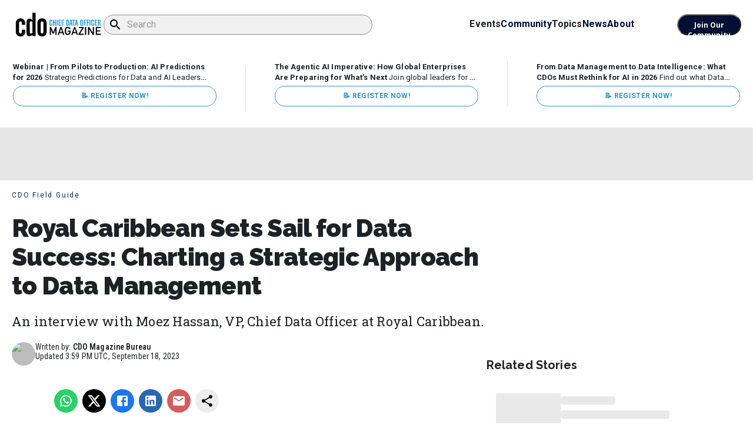

--- FILE ---
content_type: text/html; charset=utf-8
request_url: https://www.cdomagazine.tech/cdo-field-guide/royal-caribbean-sets-sail-for-data-success-charting-a-strategic-approach-to-data-management
body_size: 35800
content:
<!DOCTYPE html><html lang="en" data-critters-container><head><meta charset="UTF-8" data-next-head><meta name="viewport" content="width=device-width, initial-scale=1" data-next-head><script async id="revive-ad-script" src="//ads.cdomagazine.tech/www/delivery/asyncjs.php"></script><link rel="icon" href="https://cdomagazinecms.wpenginepowered.com/wp-content/uploads/2025/02/cropped-favicon.webp" data-next-head><meta property="og:image:type" content="image/png" data-next-head><meta property="og:type" content="website" data-next-head><link rel="icon" href="https://cdomagazinecms.wpenginepowered.com/wp-content/uploads/2025/02/cropped-favicon.webp" data-next-head><title data-next-head>Royal Caribbean Sets Sail for Data Success: Charting a Strategic Approach to Data Management</title><meta name="description" content="Moez Hassan, VP, Chief Data Officer at Royal Caribbean speaks about the challenges in overseeing one of the industry&#x27;s most expansive infrastructures and its crucial role in ensuring a smooth and enjoyable guest experience, devoid of any disruptions or inconveniences while navigating the seas." data-next-head><link rel="canonical" href="https://www.cdomagazine.tech/cdo-field-guide/royal-caribbean-sets-sail-for-data-success-charting-a-strategic-approach-to-data-management" data-next-head><meta property="og:locale" content="en_US" data-next-head><meta property="og:type" content="article" data-next-head><meta property="og:title" content="Royal Caribbean Sets Sail for Data Success: Charting a Strategic Approach to Data Management" data-next-head><meta property="og:description" content="Moez Hassan, VP, Chief Data Officer at Royal Caribbean speaks about the challenges in overseeing one of the industry&#x27;s most expansive infrastructures and its crucial role in ensuring a smooth and enjoyable guest experience, devoid of any disruptions or inconveniences while navigating the seas." data-next-head><meta property="og:url" content="https://www.cdomagazine.tech/cdo-field-guide/royal-caribbean-sets-sail-for-data-success-charting-a-strategic-approach-to-data-management" data-next-head><meta property="og:site_name" content="CDO Magazine" data-next-head><meta property="article:publisher" content="https://www.facebook.com/cdomagazinedata/" data-next-head><meta property="og:image" content="https://cdomagazinecms.wpenginepowered.com/wp-content/uploads/2023/09/Moez_Hassan_16x9.jpg" data-next-head><meta property="og:image:width" content="1200" data-next-head><meta property="og:image:height" content="674" data-next-head><meta property="og:image:type" content="image/jpeg" data-next-head><meta name="twitter:card" content="summary_large_image" data-next-head><meta name="twitter:site" content="@magazine_cdo" data-next-head><meta name="robots" content="max-image-preview:large" data-next-head><link rel="icon" href="https://cdomagazinecms.wpenginepowered.com/wp-content/uploads/2025/02/cropped-favicon.webp" data-next-head><meta property="og:image:width" content="1200" data-next-head><meta property="og:image:height" content="630" data-next-head><meta name="twitter:card" content="summary_large_image" data-next-head><meta name="twitter:title" content="Royal Caribbean Sets Sail for Data Success: Charting a Strategic Approach to Data Management" data-next-head><meta name="twitter:description" content="Moez Hassan, VP, Chief Data Officer at Royal Caribbean speaks about the challenges in overseeing one of the industry&#x27;s most expansive infrastructures and its crucial role in ensuring a smooth and enjoyable guest experience, devoid of any disruptions or inconveniences while navigating the seas." data-next-head><link rel="preload" as="image" href="https://cdomagazinecms.wpenginepowered.com/wp-content/uploads/2023/09/Moez_Hassan_16x9.jpg" type="image/webp" data-next-head><link rel="preload" as="image" href="https://cdomagazinecms.wpenginepowered.com/wp-content/uploads/2023/09/Moez_Hassan_16x9.jpg" type="image/webp" data-next-head><link rel="dns-prefetch" href="//fonts.googleapis.com"><link rel="dns-prefetch" href="//fonts.gstatic.com"><link rel="dns-prefetch" href="//b3956370.smushcdn.com"><link rel="dns-prefetch" href="//www.googletagmanager.com"><link rel="dns-prefetch" href="//secure.gravatar.com"><link rel="preconnect" href="https://fonts.googleapis.com" crossorigin="anonymous"><link rel="preconnect" href="https://fonts.gstatic.com" crossorigin="anonymous"><link rel="preconnect" href="https://b3956370.smushcdn.com" crossorigin="anonymous"><link rel="preload" href="/_next/static/media/47cbc4e2adbc5db9-s.p.woff2" as="font" type="font/woff2" crossorigin="anonymous" data-next-font="size-adjust"><link rel="preload" href="/_next/static/media/dc1a31dd116e0329-s.p.woff2" as="font" type="font/woff2" crossorigin="anonymous" data-next-font="size-adjust"><link rel="preload" href="/_next/static/media/a88c13d5f58b71d4-s.p.woff2" as="font" type="font/woff2" crossorigin="anonymous" data-next-font="size-adjust"><link rel="preload" href="/_next/static/media/630c17af355fa44e-s.p.woff2" as="font" type="font/woff2" crossorigin="anonymous" data-next-font="size-adjust"><link rel="preload" href="/_next/static/media/e807dee2426166ad-s.p.woff2" as="font" type="font/woff2" crossorigin="anonymous" data-next-font="size-adjust"><link rel="preload" href="/_next/static/media/986db6912e5fb43a-s.p.woff2" as="font" type="font/woff2" crossorigin="anonymous" data-next-font="size-adjust"><script type="application/ld+json" class="yoast-schema-graph" data-next-head>{"@context":"https://schema.org","@graph":[{"@type":"NewsArticle","@id":"https://www.cdomagazine.tech/cdo-field-guide/royal-caribbean-sets-sail-for-data-success-charting-a-strategic-approach-to-data-management/#article","isPartOf":{"@id":"https://www.cdomagazine.tech/cdo-field-guide/royal-caribbean-sets-sail-for-data-success-charting-a-strategic-approach-to-data-management/"},"author":{"name":"CDO Magazine Bureau","@id":"https://www.cdomagazine.tech/#/schema/person/9d1bdc770f4bb9c29ff494d323a70fd5"},"headline":"Royal Caribbean Sets Sail for Data Success: Charting a Strategic Approach to Data Management","datePublished":"2023-09-18T15:59:49+00:00","mainEntityOfPage":{"@id":"https://www.cdomagazine.tech/cdo-field-guide/royal-caribbean-sets-sail-for-data-success-charting-a-strategic-approach-to-data-management/"},"wordCount":14,"commentCount":0,"publisher":{"@id":"https://www.cdomagazine.tech/#organization"},"image":{"@id":"https://www.cdomagazine.tech/cdo-field-guide/royal-caribbean-sets-sail-for-data-success-charting-a-strategic-approach-to-data-management/#primaryimage"},"thumbnailUrl":"https://cdomagazinecms.wpenginepowered.com/wp-content/uploads/2023/09/Moez_Hassan_16x9.jpg","articleSection":["CDO Field Guide"],"inLanguage":"en-US","potentialAction":[{"@type":"CommentAction","name":"Comment","target":["https://cdomagazinecms.wpenginepowered.com/cdo-field-guide/royal-caribbean-sets-sail-for-data-success-charting-a-strategic-approach-to-data-management/#respond"]}]},{"@type":"WebPage","@id":"https://www.cdomagazine.tech/cdo-field-guide/royal-caribbean-sets-sail-for-data-success-charting-a-strategic-approach-to-data-management","url":"https://www.cdomagazine.tech/cdo-field-guide/royal-caribbean-sets-sail-for-data-success-charting-a-strategic-approach-to-data-management","name":"Royal Caribbean Sets Sail for Data Success: Charting a Strategic Approach to Data Management","isPartOf":{"@id":"https://www.cdomagazine.tech/#website"},"primaryImageOfPage":{"@id":"https://www.cdomagazine.tech/cdo-field-guide/royal-caribbean-sets-sail-for-data-success-charting-a-strategic-approach-to-data-management/#primaryimage"},"image":{"@id":"https://www.cdomagazine.tech/cdo-field-guide/royal-caribbean-sets-sail-for-data-success-charting-a-strategic-approach-to-data-management/#primaryimage"},"thumbnailUrl":"https://cdomagazinecms.wpenginepowered.com/wp-content/uploads/2023/09/Moez_Hassan_16x9.jpg","datePublished":"2023-09-18T15:59:49+00:00","description":"Moez Hassan, VP, Chief Data Officer at Royal Caribbean speaks about the challenges in overseeing one of the industry's most expansive infrastructures and its crucial role in ensuring a smooth and enjoyable guest experience, devoid of any disruptions or inconveniences while navigating the seas.","breadcrumb":{"@id":"https://www.cdomagazine.tech/cdo-field-guide/royal-caribbean-sets-sail-for-data-success-charting-a-strategic-approach-to-data-management/#breadcrumb"},"inLanguage":"en-US","potentialAction":[{"@type":"ReadAction","target":["https://cdomagazinecms.wpenginepowered.com/cdo-field-guide/royal-caribbean-sets-sail-for-data-success-charting-a-strategic-approach-to-data-management/"]}]},{"@type":"ImageObject","inLanguage":"en-US","@id":"https://www.cdomagazine.tech/cdo-field-guide/royal-caribbean-sets-sail-for-data-success-charting-a-strategic-approach-to-data-management/#primaryimage","url":"https://cdomagazinecms.wpenginepowered.com/wp-content/uploads/2023/09/Moez_Hassan_16x9.jpg","contentUrl":"https://cdomagazinecms.wpenginepowered.com/wp-content/uploads/2023/09/Moez_Hassan_16x9.jpg","width":1200,"height":674},{"@type":"BreadcrumbList","@id":"https://www.cdomagazine.tech/cdo-field-guide/royal-caribbean-sets-sail-for-data-success-charting-a-strategic-approach-to-data-management/#breadcrumb","itemListElement":[{"@type":"ListItem","position":1,"name":"Home","item":"https://cdomagazinecms.wpenginepowered.com/"},{"@type":"ListItem","position":2,"name":"Royal Caribbean Sets Sail for Data Success: Charting a Strategic Approach to Data Management"}]},{"@type":"WebSite","@id":"https://www.cdomagazine.tech/#website","url":"https://www.cdomagazine.tech","name":"CDO Magazine","description":"Your SUPER-powered WP Engine Site","publisher":{"@id":"https://www.cdomagazine.tech/#organization"},"potentialAction":[{"@type":"SearchAction","target":{"@type":"EntryPoint","urlTemplate":"https://cdomagazinecms.wpenginepowered.com/?s={search_term_string}"},"query-input":{"@type":"PropertyValueSpecification","valueRequired":true,"valueName":"search_term_string"}}],"inLanguage":"en-US"},{"@type":"Organization","@id":"https://www.cdomagazine.tech/#organization","name":"CDO Magazine","url":"https://www.cdomagazine.tech","logo":{"@type":"ImageObject","inLanguage":"en-US","@id":"https://www.cdomagazine.tech/#/schema/logo/image/","url":"https://cdomagazinecms.wpenginepowered.com/wp-content/uploads/2025/02/logo.png","contentUrl":"https://cdomagazinecms.wpenginepowered.com/wp-content/uploads/2025/02/logo.png","width":1250,"height":400,"caption":"CDO Magazine"},"image":{"@id":"https://www.cdomagazine.tech/#/schema/logo/image/"},"sameAs":["https://www.facebook.com/cdomagazinedata/","https://x.com/magazine_cdo","https://www.youtube.com/channel/UCL-Gw_aExR2vY1uxlNYqk7Q"]},{"@type":"Person","@id":"https://www.cdomagazine.tech/#/schema/person/9d1bdc770f4bb9c29ff494d323a70fd5","name":"CDO Magazine Bureau","image":{"@type":"ImageObject","inLanguage":"en-US","@id":"https://www.cdomagazine.tech/#/schema/person/image/","url":"https://secure.gravatar.com/avatar/7928c26ee89c53f348960f346e5c064c4e8b95d9ddd4b1b4545988ab50a91e43?s=96&d=mm&r=g","contentUrl":"https://secure.gravatar.com/avatar/7928c26ee89c53f348960f346e5c064c4e8b95d9ddd4b1b4545988ab50a91e43?s=96&d=mm&r=g","caption":"CDO Magazine Bureau"},"url":"https://www.cdomagazine.tech/author/cdo-magazine-bureau"}]}</script><style data-next-head>
          /* Critical CSS for LCP optimization */
          .hero-section {
            width: 100%;
            min-height: 50vh;
            display: flex;
            align-items: center;
            justify-content: center;
            overflow: hidden;
          }
          .hero-image {
            width: 100%;
            height: 100%;
            object-fit: cover;
            display: block;
          }
          .main-blog-image {
            width: 100%;
            height: auto;
            display: block;
          }
          .loading-skeleton {
            background: linear-gradient(90deg, #f0f0f0 25%, #e0e0e0 50%, #f0f0f0 75%);
            background-size: 200% 100%;
            animation: loading 1.5s infinite;
          }
          @keyframes loading {
            0% { background-position: 200% 0; }
            100% { background-position: -200% 0; }
          }
        </style><link rel="preload" as="image" imagesrcset="/_next/image?url=https%3A%2F%2Fcdomagazinecms.wpenginepowered.com%2Fwp-content%2Fuploads%2F2023%2F09%2FMoez_Hassan_16x9.jpg&amp;w=640&amp;q=90 640w, /_next/image?url=https%3A%2F%2Fcdomagazinecms.wpenginepowered.com%2Fwp-content%2Fuploads%2F2023%2F09%2FMoez_Hassan_16x9.jpg&amp;w=750&amp;q=90 750w, /_next/image?url=https%3A%2F%2Fcdomagazinecms.wpenginepowered.com%2Fwp-content%2Fuploads%2F2023%2F09%2FMoez_Hassan_16x9.jpg&amp;w=828&amp;q=90 828w, /_next/image?url=https%3A%2F%2Fcdomagazinecms.wpenginepowered.com%2Fwp-content%2Fuploads%2F2023%2F09%2FMoez_Hassan_16x9.jpg&amp;w=1080&amp;q=90 1080w, /_next/image?url=https%3A%2F%2Fcdomagazinecms.wpenginepowered.com%2Fwp-content%2Fuploads%2F2023%2F09%2FMoez_Hassan_16x9.jpg&amp;w=1200&amp;q=90 1200w, /_next/image?url=https%3A%2F%2Fcdomagazinecms.wpenginepowered.com%2Fwp-content%2Fuploads%2F2023%2F09%2FMoez_Hassan_16x9.jpg&amp;w=1920&amp;q=90 1920w, /_next/image?url=https%3A%2F%2Fcdomagazinecms.wpenginepowered.com%2Fwp-content%2Fuploads%2F2023%2F09%2FMoez_Hassan_16x9.jpg&amp;w=2048&amp;q=90 2048w, /_next/image?url=https%3A%2F%2Fcdomagazinecms.wpenginepowered.com%2Fwp-content%2Fuploads%2F2023%2F09%2FMoez_Hassan_16x9.jpg&amp;w=3840&amp;q=90 3840w" imagesizes="100vw" data-next-head><style>
                        /* Critical CSS for LCP optimization */
                        body { 
                            font-family: -apple-system, BlinkMacSystemFont, "Segoe UI", Roboto, sans-serif; 
                            margin: 0;
                            color: #333;
                        }
                        .hero-image, .main-blog-image, .featured-image {
                            width: 100%;
                            height: auto;
                            display: block;
                        }
                        .loading-placeholder {
                            background: #f0f0f0;
                            min-height: 200px;
                        }
                    </style><script defer nomodule src="/_next/static/chunks/polyfills-42372ed130431b0a.js"></script><script src="/_next/static/chunks/webpack-dcea23ffb8da140e.js" defer></script><script src="/_next/static/chunks/framework-f792e0f2520a7a63.js" defer></script><script src="/_next/static/chunks/main-07fcb09d688d02bd.js" defer></script><script src="/_next/static/chunks/pages/_app-32dbb1073101e63c.js" defer></script><script src="/_next/static/chunks/546-3ec49caf7499945c.js" defer></script><script src="/_next/static/chunks/356-0a104745cddc4b76.js" defer></script><script src="/_next/static/chunks/267-70c598edd451336b.js" defer></script><script src="/_next/static/chunks/846-272c76dc04c0d636.js" defer></script><script src="/_next/static/chunks/416-653b8774f69cd4f1.js" defer></script><script src="/_next/static/chunks/pages/%5BtopicSlug%5D/%5Bslug%5D-abf2088ef0399051.js" defer></script><script src="/_next/static/nsA-wuFDRsSlNT7dXdHbc/_buildManifest.js" defer></script><script src="/_next/static/nsA-wuFDRsSlNT7dXdHbc/_ssgManifest.js" defer></script><style>html{--wp-admin--admin-bar--height:32px;scroll-padding-top:var(--wp-admin--admin-bar--height)}@media screen and (max-width:782px){html{--wp-admin--admin-bar--height:46px}}:root{--swiper-theme-color:#007aff}.swiper{margin-left:auto;margin-right:auto;position:relative;overflow:hidden;list-style:none;padding:0;z-index:1;display:block}.swiper-wrapper{position:relative;width:100%;height:100%;z-index:1;display:flex;transition-property:transform;transition-timing-function:var(--swiper-wrapper-transition-timing-function,initial);box-sizing:content-box}.swiper-wrapper{transform:translateZ(0)}.swiper-slide{flex-shrink:0;width:100%;height:100%;position:relative;transition-property:transform;display:block}:root{--swiper-navigation-size:44px}</style><link rel="stylesheet" href="/_next/static/css/eda7c101419542ba.css" data-n-g media="print" onload="this.media='all'"><noscript><link rel="stylesheet" href="/_next/static/css/eda7c101419542ba.css" data-n-g media="print" onload="this.media='all'"></noscript><noscript data-n-css></noscript></head><body><link rel="preload" as="image" imagesrcset="/_next/image?url=https%3A%2F%2Fcdomagazinecms.wpenginepowered.com%2Fwp-content%2Fuploads%2F2023%2F09%2FMoez_Hassan_16x9.jpg&amp;w=640&amp;q=90 640w, /_next/image?url=https%3A%2F%2Fcdomagazinecms.wpenginepowered.com%2Fwp-content%2Fuploads%2F2023%2F09%2FMoez_Hassan_16x9.jpg&amp;w=750&amp;q=90 750w, /_next/image?url=https%3A%2F%2Fcdomagazinecms.wpenginepowered.com%2Fwp-content%2Fuploads%2F2023%2F09%2FMoez_Hassan_16x9.jpg&amp;w=828&amp;q=90 828w, /_next/image?url=https%3A%2F%2Fcdomagazinecms.wpenginepowered.com%2Fwp-content%2Fuploads%2F2023%2F09%2FMoez_Hassan_16x9.jpg&amp;w=1080&amp;q=90 1080w, /_next/image?url=https%3A%2F%2Fcdomagazinecms.wpenginepowered.com%2Fwp-content%2Fuploads%2F2023%2F09%2FMoez_Hassan_16x9.jpg&amp;w=1200&amp;q=90 1200w, /_next/image?url=https%3A%2F%2Fcdomagazinecms.wpenginepowered.com%2Fwp-content%2Fuploads%2F2023%2F09%2FMoez_Hassan_16x9.jpg&amp;w=1920&amp;q=90 1920w, /_next/image?url=https%3A%2F%2Fcdomagazinecms.wpenginepowered.com%2Fwp-content%2Fuploads%2F2023%2F09%2FMoez_Hassan_16x9.jpg&amp;w=2048&amp;q=90 2048w, /_next/image?url=https%3A%2F%2Fcdomagazinecms.wpenginepowered.com%2Fwp-content%2Fuploads%2F2023%2F09%2FMoez_Hassan_16x9.jpg&amp;w=3840&amp;q=90 3840w" imagesizes="100vw"><div id="__next"><style data-emotion="css-global 1xbxczr">html{-webkit-font-smoothing:antialiased;-moz-osx-font-smoothing:grayscale;box-sizing:border-box;-webkit-text-size-adjust:100%;}*,*::before,*::after{box-sizing:inherit;}strong,b{font-weight:700;}body{margin:0;color:#1E2227;font-family:Roboto,sans-serif;font-size:16px;font-weight:600;line-height:24px;letter-spacing:0.00938em;background-color:#fff;}@media print{body{background-color:#fff;}}body::backdrop{background-color:#fff;}body{margin:0;padding:0;}img{display:block;}*{box-sizing:border-box;}</style><style data-emotion="css 1yx2sea">.css-1yx2sea{margin:0px auto;}</style><div class="MuiBox-root css-1yx2sea"><style data-emotion="css-global 1b5cq4m">body.admin-bar{margin-top:0;}#wpadminbar{position:-webkit-sticky;position:sticky;}#wpadminbar+div>#navbar{top:32px;}@media(max-width: 782px){#wpadminbar+div>#navbar{top:46px;}}</style><style data-emotion="css 90n3a4">.css-90n3a4{position:-webkit-sticky;position:sticky;top:0;background:#fff;z-index:1000;}</style><div class="MuiBox-root css-90n3a4" id="navbar"><style data-emotion="css o07dgq">.css-o07dgq{background-color:white;padding:0 20px;width:100%;z-index:1000;position:-webkit-sticky;position:sticky;top:0;}@media (max-width:599.95px){.css-o07dgq{padding-right:12px;}}</style><div class="MuiBox-root css-o07dgq"><style data-emotion="css 1hykb47">.css-1hykb47{padding:20px 0;max-width:1332px;display:-webkit-box;display:-webkit-flex;display:-ms-flexbox;display:flex;gap:73px;margin:0 auto;-webkit-align-items:center;-webkit-box-align:center;-ms-flex-align:center;align-items:center;}@media (max-width:1199.95px){.css-1hykb47{-webkit-box-pack:justify;-webkit-justify-content:space-between;justify-content:space-between;}}@media (max-width:599.95px){.css-1hykb47{padding:12px 0px;}}</style><div class="MuiBox-root css-1hykb47"><style data-emotion="css 1087og2">.css-1087og2{-webkit-text-decoration:underline;text-decoration:underline;text-decoration-color:var(--Link-underlineColor);--Link-underlineColor:rgba(3, 15, 50, 0.4);color:initial;-webkit-text-decoration:none;text-decoration:none;}.css-1087og2:hover{text-decoration-color:inherit;}</style><style data-emotion="css 10fp7mx">.css-10fp7mx{margin:0;font:inherit;line-height:inherit;letter-spacing:inherit;color:#030F32;-webkit-text-decoration:underline;text-decoration:underline;text-decoration-color:var(--Link-underlineColor);--Link-underlineColor:rgba(3, 15, 50, 0.4);color:initial;-webkit-text-decoration:none;text-decoration:none;}.css-10fp7mx:hover{text-decoration-color:inherit;}</style><a class="MuiTypography-root MuiTypography-inherit MuiLink-root MuiLink-underlineAlways css-10fp7mx" target="_self" href="/"><style data-emotion="css 1cyq165">.css-1cyq165{width:156px;cursor:pointer;object-fit:cover;}@media (max-width:599.95px){.css-1cyq165{width:124px;}}</style><img alt="logo" loading="lazy" width="150" height="41" decoding="async" data-nimg="1" class="css-1cyq165" style="color:transparent" srcset="/_next/image?url=%2Flogo.png&amp;w=256&amp;q=75 1x, /_next/image?url=%2Flogo.png&amp;w=384&amp;q=75 2x" src="/_next/image?url=%2Flogo.png&amp;w=384&amp;q=75"></a><style data-emotion="css 6mczgw">.css-6mczgw{position:relative;width:100%;}@media (max-width:1199.95px){.css-6mczgw{width:auto;margin-left:0px;}}@media (max-width:899.95px){.css-6mczgw{display:none;}}</style><div class="MuiBox-root css-6mczgw"><style data-emotion="css g71ip5">.css-g71ip5>:not(style){margin:4.8px;margin-left:0px;}</style><form class="MuiBox-root css-g71ip5" novalidate autocomplete="off" id="dddddddd"><style data-emotion="css w7i385">.css-w7i385{border-radius:24px;height:34px;max-width:457px;width:100%;padding:0px!important;margin:0px;background-color:#F1F1F1;}@media (max-width:899.95px){.css-w7i385{max-width:100%;}}.css-w7i385 input{padding:0px!important;}.css-w7i385 .MuiOutlinedInput-root{border-radius:24px;height:34px;font-size:16px;max-width:457px;width:100%;font-weight:400;padding-left:8px;}.css-w7i385 .MuiOutlinedInput-root:hover .MuiOutlinedInput-notchedOutline{border-color:#33333380;}.css-w7i385 .MuiOutlinedInput-root.Mui-focused .MuiOutlinedInput-notchedOutline{border-width:1px;border-color:#33333380;}@media (max-width:899.95px){.css-w7i385 .MuiOutlinedInput-root{max-width:100%;}}.css-w7i385 .MuiOutlinedInput-notchedOutline{border-color:#33333380;}</style><style data-emotion="css 1jnhvb7">.css-1jnhvb7{display:-webkit-inline-box;display:-webkit-inline-flex;display:-ms-inline-flexbox;display:inline-flex;-webkit-flex-direction:column;-ms-flex-direction:column;flex-direction:column;position:relative;min-width:0;padding:0;margin:0;border:0;vertical-align:top;width:100%;border-radius:24px;height:34px;max-width:457px;width:100%;padding:0px!important;margin:0px;background-color:#F1F1F1;}@media (max-width:899.95px){.css-1jnhvb7{max-width:100%;}}.css-1jnhvb7 input{padding:0px!important;}.css-1jnhvb7 .MuiOutlinedInput-root{border-radius:24px;height:34px;font-size:16px;max-width:457px;width:100%;font-weight:400;padding-left:8px;}.css-1jnhvb7 .MuiOutlinedInput-root:hover .MuiOutlinedInput-notchedOutline{border-color:#33333380;}.css-1jnhvb7 .MuiOutlinedInput-root.Mui-focused .MuiOutlinedInput-notchedOutline{border-width:1px;border-color:#33333380;}@media (max-width:899.95px){.css-1jnhvb7 .MuiOutlinedInput-root{max-width:100%;}}.css-1jnhvb7 .MuiOutlinedInput-notchedOutline{border-color:#33333380;}</style><div class="MuiFormControl-root MuiFormControl-fullWidth MuiTextField-root css-1jnhvb7"><style data-emotion="css-global 1prfaxn">@-webkit-keyframes mui-auto-fill{from{display:block;}}@keyframes mui-auto-fill{from{display:block;}}@-webkit-keyframes mui-auto-fill-cancel{from{display:block;}}@keyframes mui-auto-fill-cancel{from{display:block;}}</style><style data-emotion="css h6145j">.css-h6145j{font-family:Roboto,sans-serif;font-size:16px;font-weight:600;line-height:1.4375em;letter-spacing:0.00938em;color:#1E2227;box-sizing:border-box;position:relative;cursor:text;display:-webkit-inline-box;display:-webkit-inline-flex;display:-ms-inline-flexbox;display:inline-flex;-webkit-align-items:center;-webkit-box-align:center;-ms-flex-align:center;align-items:center;width:100%;position:relative;border-radius:4px;padding-left:14px;}.css-h6145j.Mui-disabled{color:rgba(0, 0, 0, 0.38);cursor:default;}.css-h6145j:hover .MuiOutlinedInput-notchedOutline{border-color:#1E2227;}@media (hover: none){.css-h6145j:hover .MuiOutlinedInput-notchedOutline{border-color:rgba(0, 0, 0, 0.23);}}.css-h6145j.Mui-focused .MuiOutlinedInput-notchedOutline{border-width:2px;}.css-h6145j.Mui-focused .MuiOutlinedInput-notchedOutline{border-color:#030F32;}.css-h6145j.Mui-error .MuiOutlinedInput-notchedOutline{border-color:#d32f2f;}.css-h6145j.Mui-disabled .MuiOutlinedInput-notchedOutline{border-color:rgba(0, 0, 0, 0.26);}</style><div class="MuiInputBase-root MuiOutlinedInput-root MuiInputBase-colorPrimary MuiInputBase-fullWidth MuiInputBase-formControl MuiInputBase-adornedStart css-h6145j"><style data-emotion="css 1f6kg7i">.css-1f6kg7i{display:-webkit-box;display:-webkit-flex;display:-ms-flexbox;display:flex;max-height:2em;-webkit-align-items:center;-webkit-box-align:center;-ms-flex-align:center;align-items:center;white-space:nowrap;color:rgba(0, 0, 0, 0.54);margin-right:8px;}</style><div class="MuiInputAdornment-root MuiInputAdornment-positionStart MuiInputAdornment-outlined MuiInputAdornment-sizeMedium css-1f6kg7i"><span class="notranslate" aria-hidden="true">​</span><style data-emotion="css 1kdjc5o">.css-1kdjc5o{-webkit-user-select:none;-moz-user-select:none;-ms-user-select:none;user-select:none;width:1em;height:1em;display:inline-block;-webkit-flex-shrink:0;-ms-flex-negative:0;flex-shrink:0;-webkit-transition:fill 200ms cubic-bezier(0.4, 0, 0.2, 1) 0ms;transition:fill 200ms cubic-bezier(0.4, 0, 0.2, 1) 0ms;fill:currentColor;font-size:1.5rem;color:#000;}</style><svg class="MuiSvgIcon-root MuiSvgIcon-fontSizeMedium css-1kdjc5o" focusable="false" aria-hidden="true" viewBox="0 0 24 24" data-testid="SearchIcon"><path d="M15.5 14h-.79l-.28-.27C15.41 12.59 16 11.11 16 9.5 16 5.91 13.09 3 9.5 3S3 5.91 3 9.5 5.91 16 9.5 16c1.61 0 3.09-.59 4.23-1.57l.27.28v.79l5 4.99L20.49 19zm-6 0C7.01 14 5 11.99 5 9.5S7.01 5 9.5 5 14 7.01 14 9.5 11.99 14 9.5 14"/></svg></div><style data-emotion="css 1ooubvk">.css-1ooubvk{font:inherit;letter-spacing:inherit;color:currentColor;padding:4px 0 5px;border:0;box-sizing:content-box;background:none;height:1.4375em;margin:0;-webkit-tap-highlight-color:transparent;display:block;min-width:0;width:100%;-webkit-animation-name:mui-auto-fill-cancel;animation-name:mui-auto-fill-cancel;-webkit-animation-duration:10ms;animation-duration:10ms;padding:16.5px 14px;padding-left:0;}.css-1ooubvk::-webkit-input-placeholder{color:currentColor;opacity:0.42;-webkit-transition:opacity 200ms cubic-bezier(0.4, 0, 0.2, 1) 0ms;transition:opacity 200ms cubic-bezier(0.4, 0, 0.2, 1) 0ms;}.css-1ooubvk::-moz-placeholder{color:currentColor;opacity:0.42;-webkit-transition:opacity 200ms cubic-bezier(0.4, 0, 0.2, 1) 0ms;transition:opacity 200ms cubic-bezier(0.4, 0, 0.2, 1) 0ms;}.css-1ooubvk::-ms-input-placeholder{color:currentColor;opacity:0.42;-webkit-transition:opacity 200ms cubic-bezier(0.4, 0, 0.2, 1) 0ms;transition:opacity 200ms cubic-bezier(0.4, 0, 0.2, 1) 0ms;}.css-1ooubvk:focus{outline:0;}.css-1ooubvk:invalid{box-shadow:none;}.css-1ooubvk::-webkit-search-decoration{-webkit-appearance:none;}label[data-shrink=false]+.MuiInputBase-formControl .css-1ooubvk::-webkit-input-placeholder{opacity:0!important;}label[data-shrink=false]+.MuiInputBase-formControl .css-1ooubvk::-moz-placeholder{opacity:0!important;}label[data-shrink=false]+.MuiInputBase-formControl .css-1ooubvk::-ms-input-placeholder{opacity:0!important;}label[data-shrink=false]+.MuiInputBase-formControl .css-1ooubvk:focus::-webkit-input-placeholder{opacity:0.42;}label[data-shrink=false]+.MuiInputBase-formControl .css-1ooubvk:focus::-moz-placeholder{opacity:0.42;}label[data-shrink=false]+.MuiInputBase-formControl .css-1ooubvk:focus::-ms-input-placeholder{opacity:0.42;}.css-1ooubvk.Mui-disabled{opacity:1;-webkit-text-fill-color:rgba(0, 0, 0, 0.38);}.css-1ooubvk:-webkit-autofill{-webkit-animation-duration:5000s;animation-duration:5000s;-webkit-animation-name:mui-auto-fill;animation-name:mui-auto-fill;}.css-1ooubvk:-webkit-autofill{border-radius:inherit;}</style><input aria-invalid="false" id="_R_558q6l6_" placeholder="Search" type="text" class="MuiInputBase-input MuiOutlinedInput-input MuiInputBase-inputAdornedStart css-1ooubvk" value><style data-emotion="css h2v8xi">.css-h2v8xi{border-color:rgba(0, 0, 0, 0.23);}</style><style data-emotion="css 5v2ak0">.css-5v2ak0{text-align:left;position:absolute;bottom:0;right:0;top:-5px;left:0;margin:0;padding:0 8px;pointer-events:none;border-radius:inherit;border-style:solid;border-width:1px;overflow:hidden;min-width:0%;border-color:rgba(0, 0, 0, 0.23);}</style><fieldset aria-hidden="true" class="MuiOutlinedInput-notchedOutline css-5v2ak0"><style data-emotion="css w4cd9x">.css-w4cd9x{float:unset;width:auto;overflow:hidden;padding:0;line-height:11px;-webkit-transition:width 150ms cubic-bezier(0.0, 0, 0.2, 1) 0ms;transition:width 150ms cubic-bezier(0.0, 0, 0.2, 1) 0ms;}</style><legend class="css-w4cd9x"><span class="notranslate" aria-hidden="true">​</span></legend></fieldset></div></div></form></div><style data-emotion="css 1m4uxmz">.css-1m4uxmz{display:-webkit-box;display:-webkit-flex;display:-ms-flexbox;display:flex;gap:36px;-webkit-align-items:center;-webkit-box-align:center;-ms-flex-align:center;align-items:center;-webkit-box-pack:center;-ms-flex-pack:center;-webkit-justify-content:center;justify-content:center;}@media (max-width:1199.95px){.css-1m4uxmz{display:none;}}</style><div class="nav-links-container MuiBox-root css-1m4uxmz"><style data-emotion="css ek4y5u">.css-ek4y5u{margin:0;font-family:Roboto,sans-serif;font-size:16px;font-weight:600;line-height:24px;letter-spacing:0.00938em;cursor:pointer;border-bottom:2px solid transparent;}</style><p class="MuiTypography-root MuiTypography-body1 css-ek4y5u">Events</p><style data-emotion="css 1xhl735">.css-1xhl735{-webkit-text-decoration:underline;text-decoration:underline;text-decoration-color:var(--Link-underlineColor);--Link-underlineColor:rgba(3, 15, 50, 0.4);color:initial;-webkit-text-decoration:none;text-decoration:none;font-size:16px;font-weight:600;-webkit-text-decoration:none;text-decoration:none;color:#030F32;border-bottom:2px solid transparent;}.css-1xhl735:hover{text-decoration-color:inherit;}@media (max-width:1199.95px){.css-1xhl735{font-size:20px;}}</style><style data-emotion="css jght8x">.css-jght8x{margin:0;font:inherit;line-height:inherit;letter-spacing:inherit;color:#030F32;-webkit-text-decoration:underline;text-decoration:underline;text-decoration-color:var(--Link-underlineColor);--Link-underlineColor:rgba(3, 15, 50, 0.4);color:initial;-webkit-text-decoration:none;text-decoration:none;font-size:16px;font-weight:600;-webkit-text-decoration:none;text-decoration:none;color:#030F32;border-bottom:2px solid transparent;}.css-jght8x:hover{text-decoration-color:inherit;}@media (max-width:1199.95px){.css-jght8x{font-size:20px;}}</style><a class="MuiTypography-root MuiTypography-inherit MuiLink-root MuiLink-underlineAlways css-jght8x" target="_self" href="/cdo-community">Community</a><p class="MuiTypography-root MuiTypography-body1 css-ek4y5u">Topics</p><a class="MuiTypography-root MuiTypography-inherit MuiLink-root MuiLink-underlineAlways css-jght8x" target="_self" href="/latest-news">News</a><a class="MuiTypography-root MuiTypography-inherit MuiLink-root MuiLink-underlineAlways css-jght8x" target="_self" href="/about-us">About</a><a href="https://cdomagazine.tradepub.com/c/pubRD.mpl?secure=1&amp;sr=pp&amp;_t=pp:&amp;qf=w_fley19&amp;ch=nav_bar" target="_blank" style="text-decoration:none"><style data-emotion="css l6k1hj">.css-l6k1hj{background-color:#030F32;color:white;padding:8px 16px;border-radius:100px;font-size:12px;margin-left:73px;font-weight:600;cursor:pointer;text-wrap:nowrap;font-family:Open Sans,sans-serif;height:36px;}@media (max-width:1199.95px){.css-l6k1hj{margin-top:20px;font-size:16px;height:48px;}}</style><button class="MuiBox-root css-l6k1hj">Join Our Community</button></a></div><style data-emotion="css 13t1vdv">.css-13t1vdv{display:none;}@media (max-width:1199.95px){.css-13t1vdv{display:block;}}</style><div class="MuiBox-root css-13t1vdv"><style data-emotion="css 1e86cp2">.css-1e86cp2{width:32px;height:24px;position:relative;cursor:pointer;display:-webkit-box;display:-webkit-flex;display:-ms-flexbox;display:flex;-webkit-flex-direction:column;-ms-flex-direction:column;flex-direction:column;-webkit-box-pack:justify;-webkit-justify-content:space-between;justify-content:space-between;padding:0px;}.css-1e86cp2 span{display:block;width:100%;height:4px;background-color:#333;border-radius:2px;-webkit-transition:-webkit-transform 225ms cubic-bezier(0, 0, 0.2, 1);transition:transform 225ms cubic-bezier(0, 0, 0.2, 1);}.css-1e86cp2 span:nth-of-type(1){-webkit-transform:translateY(0) rotate(0);-moz-transform:translateY(0) rotate(0);-ms-transform:translateY(0) rotate(0);transform:translateY(0) rotate(0);}.css-1e86cp2 span:nth-of-type(2){opacity:1;}.css-1e86cp2 span:nth-of-type(3){-webkit-transform:translateY(0) rotate(0);-moz-transform:translateY(0) rotate(0);-ms-transform:translateY(0) rotate(0);transform:translateY(0) rotate(0);}</style><style data-emotion="css 1q4ta4q">.css-1q4ta4q{width:32px;height:24px;position:relative;cursor:pointer;display:-webkit-box;display:-webkit-flex;display:-ms-flexbox;display:flex;-webkit-flex-direction:column;-ms-flex-direction:column;flex-direction:column;-webkit-box-pack:justify;-webkit-justify-content:space-between;justify-content:space-between;padding:0px;}.css-1q4ta4q span{display:block;width:100%;height:4px;background-color:#333;border-radius:2px;-webkit-transition:-webkit-transform 225ms cubic-bezier(0, 0, 0.2, 1);transition:transform 225ms cubic-bezier(0, 0, 0.2, 1);}.css-1q4ta4q span:nth-of-type(1){-webkit-transform:translateY(0) rotate(0);-moz-transform:translateY(0) rotate(0);-ms-transform:translateY(0) rotate(0);transform:translateY(0) rotate(0);}.css-1q4ta4q span:nth-of-type(2){opacity:1;}.css-1q4ta4q span:nth-of-type(3){-webkit-transform:translateY(0) rotate(0);-moz-transform:translateY(0) rotate(0);-ms-transform:translateY(0) rotate(0);transform:translateY(0) rotate(0);}</style><div class="MuiBox-root css-1q4ta4q"><span></span><span></span><span></span></div></div></div></div><style data-emotion="css 6whblw">.css-6whblw{z-index:1200;top:74px;height:calc(100vh - 74px);}@media (max-width:599.95px){.css-6whblw{top:56px;height:calc(100vh - 54px);}}</style><style data-emotion="css b8nofv">.css-b8nofv{position:relative;height:0;overflow:hidden;-webkit-transition:height 0.3s ease-in-out;transition:height 0.3s ease-in-out;z-index:100;}@media (min-width:0px){.css-b8nofv{display:none;}}@media (min-width:1200px){.css-b8nofv{display:block;}}</style><div class="MuiBox-root css-b8nofv"><style data-emotion="css 1ngmmg">.css-1ngmmg{background-color:white;padding:24px;padding-bottom:24px;position:fixed;margin:auto;z-index:100;width:100%;-webkit-transform:translateY(-200%);-moz-transform:translateY(-200%);-ms-transform:translateY(-200%);transform:translateY(-200%);box-shadow:0px 4px 10px rgba(0, 0, 0, 0.1);}</style><div class="MuiBox-root css-1ngmmg" style="visibility:hidden"><style data-emotion="css 4an3ml">.css-4an3ml{max-width:1320px;margin:auto;}</style><div class="MuiBox-root css-4an3ml"><div class="MuiBox-root css-0"><style data-emotion="css 7stehk">.css-7stehk{display:-webkit-box;display:-webkit-flex;display:-ms-flexbox;display:flex;-webkit-flex-direction:column;-ms-flex-direction:column;flex-direction:column;-webkit-align-items:flex-start;-webkit-box-align:flex-start;-ms-flex-align:flex-start;align-items:flex-start;}@media (min-width:0px){.css-7stehk{-webkit-flex-direction:column;-ms-flex-direction:column;flex-direction:column;}.css-7stehk>:not(style):not(style){margin:0;}.css-7stehk>:not(style)~:not(style){margin-top:32px;}}@media (min-width:1200px){.css-7stehk{-webkit-flex-direction:row;-ms-flex-direction:row;flex-direction:row;}.css-7stehk>:not(style):not(style){margin:0;}.css-7stehk>:not(style)~:not(style){margin-left:32px;}}</style><div class="MuiStack-root css-7stehk"><style data-emotion="css dyvu2e">.css-dyvu2e{display:-webkit-box;display:-webkit-flex;display:-ms-flexbox;display:flex;-webkit-flex-direction:row;-ms-flex-direction:row;flex-direction:row;-webkit-align-items:flex-start;-webkit-box-align:flex-start;-ms-flex-align:flex-start;align-items:flex-start;}.css-dyvu2e>:not(style):not(style){margin:0;}.css-dyvu2e>:not(style)~:not(style){margin-left:32px;}</style><div class="MuiStack-root css-dyvu2e"></div><style data-emotion="css km2o5w">.css-km2o5w{margin:0;-webkit-flex-shrink:0;-ms-flex-negative:0;flex-shrink:0;border-width:0;border-style:solid;border-color:rgba(0, 0, 0, 0.12);border-bottom-width:thin;height:100%;border-bottom-width:0;border-right-width:thin;-webkit-align-self:stretch;-ms-flex-item-align:stretch;align-self:stretch;height:auto;}@media (min-width:0px){.css-km2o5w{display:none;}}@media (min-width:1200px){.css-km2o5w{display:block;}}</style><div class="MuiDivider-root MuiDivider-fullWidth MuiDivider-vertical MuiDivider-flexItem css-km2o5w" role="separator" aria-orientation="vertical"></div><style data-emotion="css 619d6w">.css-619d6w{max-width:1400px;margin:0 auto;padding:20px;display:-webkit-box;display:-webkit-flex;display:-ms-flexbox;display:flex;min-height:88px;-webkit-box-pack:space-evenly;-ms-flex-pack:space-evenly;-webkit-justify-content:space-evenly;justify-content:space-evenly;}@media (max-width:639.95px){.css-619d6w{padding:5px;}}</style><div class="MuiBox-root css-619d6w"><style data-emotion="css 1agcqqn">.css-1agcqqn{left:-50px;margin:auto;display:none;}@media (max-width:1023.95px){.css-1agcqqn{display:block;}}</style><div class="MuiBox-root css-1agcqqn"><style data-emotion="css q7mezt">.css-q7mezt{-webkit-user-select:none;-moz-user-select:none;-ms-user-select:none;user-select:none;width:1em;height:1em;display:inline-block;-webkit-flex-shrink:0;-ms-flex-negative:0;flex-shrink:0;-webkit-transition:fill 200ms cubic-bezier(0.4, 0, 0.2, 1) 0ms;transition:fill 200ms cubic-bezier(0.4, 0, 0.2, 1) 0ms;fill:currentColor;font-size:1.5rem;}</style><svg class="MuiSvgIcon-root MuiSvgIcon-fontSizeMedium css-q7mezt" focusable="false" aria-hidden="true" viewBox="0 0 24 24" data-testid="ArrowBackIosNewIcon"><path d="M17.77 3.77 16 2 6 12l10 10 1.77-1.77L9.54 12z"/></svg></div><style data-emotion="css 1rbtq4o">.css-1rbtq4o{width:100%;display:-webkit-box;display:-webkit-flex;display:-ms-flexbox;display:flex;max-width:1350px;gap:30px;-webkit-box-pack:justify;-webkit-justify-content:space-between;justify-content:space-between;}@media (max-width:1023.95px){.css-1rbtq4o{display:none;}}</style><div class="MuiBox-root css-1rbtq4o"><style data-emotion="css 1ddi1ot">.css-1ddi1ot{-webkit-text-decoration:underline;text-decoration:underline;text-decoration-color:var(--Link-underlineColor);--Link-underlineColor:rgba(3, 15, 50, 0.4);color:initial;-webkit-text-decoration:none;text-decoration:none;display:block;line-height:1.25;font-size:12px;font-weight:600;color:#007bff;font-family:raleway,roboto,sans-serif;}.css-1ddi1ot:hover{text-decoration-color:inherit;}</style><style data-emotion="css 5cx10s">.css-5cx10s{margin:0;font:inherit;line-height:inherit;letter-spacing:inherit;color:#030F32;-webkit-text-decoration:underline;text-decoration:underline;text-decoration-color:var(--Link-underlineColor);--Link-underlineColor:rgba(3, 15, 50, 0.4);color:initial;-webkit-text-decoration:none;text-decoration:none;display:block;line-height:1.25;font-size:12px;font-weight:600;color:#007bff;font-family:raleway,roboto,sans-serif;}.css-5cx10s:hover{text-decoration-color:inherit;}</style><a class="MuiTypography-root MuiTypography-inherit MuiLink-root MuiLink-underlineAlways css-5cx10s" href="/branded-content/webinar-from-pilots-to-production-ai-predictions-for-2026/" target="_blank" rel="noopener"><style data-emotion="css rfi2vh">.css-rfi2vh{overflow:hidden;display:-webkit-box;display:-webkit-flex;display:-ms-flexbox;display:flex;-webkit-align-items:center;-webkit-box-align:center;-ms-flex-align:center;align-items:center;gap:12px;box-shadow:none;-webkit-box-pack:center;-ms-flex-pack:center;-webkit-justify-content:center;justify-content:center;}</style><style data-emotion="css 3m162t">.css-3m162t{background-color:#fff;color:#1E2227;-webkit-transition:box-shadow 300ms cubic-bezier(0.4, 0, 0.2, 1) 0ms;transition:box-shadow 300ms cubic-bezier(0.4, 0, 0.2, 1) 0ms;border-radius:4px;box-shadow:var(--Paper-shadow);background-image:var(--Paper-overlay);overflow:hidden;display:-webkit-box;display:-webkit-flex;display:-ms-flexbox;display:flex;-webkit-align-items:center;-webkit-box-align:center;-ms-flex-align:center;align-items:center;gap:12px;box-shadow:none;-webkit-box-pack:center;-ms-flex-pack:center;-webkit-justify-content:center;justify-content:center;}</style><div class="MuiPaper-root MuiPaper-elevation MuiPaper-rounded MuiPaper-elevation1 MuiCard-root css-3m162t" style="--Paper-shadow:0px 2px 1px -1px rgba(0,0,0,0.2),0px 1px 1px 0px rgba(0,0,0,0.14),0px 1px 3px 0px rgba(0,0,0,0.12)"><style data-emotion="css 2ag7zv">.css-2ag7zv{padding:16px;max-width:350px;padding:1.6px;-webkit-box-pack:justify;-webkit-justify-content:space-between;justify-content:space-between;display:-webkit-box;display:-webkit-flex;display:-ms-flexbox;display:flex;-webkit-flex-direction:column;-ms-flex-direction:column;flex-direction:column;}.css-2ag7zv:last-child{padding-bottom:24px;}.css-2ag7zv:last-child{padding-bottom:0px;}</style><div class="MuiCardContent-root css-2ag7zv"><style data-emotion="css 9xt7vj">.css-9xt7vj{margin:0;font-family:Roboto,sans-serif;font-size:16px;font-weight:600;line-height:24px;letter-spacing:0.00938em;overflow:hidden;display:-webkit-box;-webkit-box-orient:vertical;-webkit-line-clamp:2;font-size:13px;line-height:18px;}</style><p class="MuiTypography-root MuiTypography-body1 css-9xt7vj"><style data-emotion="css 35ezg3">.css-35ezg3{font-weight:600;}</style><span class="MuiBox-root css-35ezg3">Webinar | From Pilots to Production: AI Predictions for 2026</span> <style data-emotion="css pelz90">.css-pelz90{font-weight:400;}</style><span class="MuiBox-root css-pelz90">Strategic Predictions for Data and AI Leaders Focused on Reliability, Trust, and Scale</span></p><style data-emotion="css 1timwks">.css-1timwks{font-family:"Roboto","Helvetica","Arial",sans-serif;font-weight:500;font-size:0.875rem;line-height:1.75;letter-spacing:0.02857em;text-transform:uppercase;min-width:64px;padding:6px 16px;border:0;border-radius:4px;-webkit-transition:background-color 250ms cubic-bezier(0.4, 0, 0.2, 1) 0ms,box-shadow 250ms cubic-bezier(0.4, 0, 0.2, 1) 0ms,border-color 250ms cubic-bezier(0.4, 0, 0.2, 1) 0ms,color 250ms cubic-bezier(0.4, 0, 0.2, 1) 0ms;transition:background-color 250ms cubic-bezier(0.4, 0, 0.2, 1) 0ms,box-shadow 250ms cubic-bezier(0.4, 0, 0.2, 1) 0ms,border-color 250ms cubic-bezier(0.4, 0, 0.2, 1) 0ms,color 250ms cubic-bezier(0.4, 0, 0.2, 1) 0ms;padding:6px 8px;color:var(--variant-textColor);background-color:var(--variant-textBg);--variant-textColor:#030F32;--variant-outlinedColor:#030F32;--variant-outlinedBorder:rgba(3, 15, 50, 0.5);--variant-containedColor:#fff;--variant-containedBg:#030F32;-webkit-transition:background-color 250ms cubic-bezier(0.4, 0, 0.2, 1) 0ms,box-shadow 250ms cubic-bezier(0.4, 0, 0.2, 1) 0ms,border-color 250ms cubic-bezier(0.4, 0, 0.2, 1) 0ms;transition:background-color 250ms cubic-bezier(0.4, 0, 0.2, 1) 0ms,box-shadow 250ms cubic-bezier(0.4, 0, 0.2, 1) 0ms,border-color 250ms cubic-bezier(0.4, 0, 0.2, 1) 0ms;font-size:12px;border:1px solid #2999D3;color:#2999D3;border-radius:20px;margin-top:5px;-webkit-transition:all 0.3s ease;transition:all 0.3s ease;font-weight:700;}.css-1timwks:hover{-webkit-text-decoration:none;text-decoration:none;}.css-1timwks.Mui-disabled{color:rgba(0, 0, 0, 0.26);}@media (hover: hover){.css-1timwks:hover{--variant-containedBg:rgb(2, 10, 35);--variant-textBg:rgba(3, 15, 50, 0.04);--variant-outlinedBorder:#030F32;--variant-outlinedBg:rgba(3, 15, 50, 0.04);}}.css-1timwks.MuiButton-loading{color:transparent;}.css-1timwks:hover{background-color:#2999D3;color:#fff;border-color:#2999D3;}</style><style data-emotion="css jbxzia">.css-jbxzia{display:-webkit-inline-box;display:-webkit-inline-flex;display:-ms-inline-flexbox;display:inline-flex;-webkit-align-items:center;-webkit-box-align:center;-ms-flex-align:center;align-items:center;-webkit-box-pack:center;-ms-flex-pack:center;-webkit-justify-content:center;justify-content:center;position:relative;box-sizing:border-box;-webkit-tap-highlight-color:transparent;background-color:transparent;outline:0;border:0;margin:0;border-radius:0;padding:0;cursor:pointer;-webkit-user-select:none;-moz-user-select:none;-ms-user-select:none;user-select:none;vertical-align:middle;-moz-appearance:none;-webkit-appearance:none;-webkit-text-decoration:none;text-decoration:none;color:inherit;font-family:"Roboto","Helvetica","Arial",sans-serif;font-weight:500;font-size:0.875rem;line-height:1.75;letter-spacing:0.02857em;text-transform:uppercase;min-width:64px;padding:6px 16px;border:0;border-radius:4px;-webkit-transition:background-color 250ms cubic-bezier(0.4, 0, 0.2, 1) 0ms,box-shadow 250ms cubic-bezier(0.4, 0, 0.2, 1) 0ms,border-color 250ms cubic-bezier(0.4, 0, 0.2, 1) 0ms,color 250ms cubic-bezier(0.4, 0, 0.2, 1) 0ms;transition:background-color 250ms cubic-bezier(0.4, 0, 0.2, 1) 0ms,box-shadow 250ms cubic-bezier(0.4, 0, 0.2, 1) 0ms,border-color 250ms cubic-bezier(0.4, 0, 0.2, 1) 0ms,color 250ms cubic-bezier(0.4, 0, 0.2, 1) 0ms;padding:6px 8px;color:var(--variant-textColor);background-color:var(--variant-textBg);--variant-textColor:#030F32;--variant-outlinedColor:#030F32;--variant-outlinedBorder:rgba(3, 15, 50, 0.5);--variant-containedColor:#fff;--variant-containedBg:#030F32;-webkit-transition:background-color 250ms cubic-bezier(0.4, 0, 0.2, 1) 0ms,box-shadow 250ms cubic-bezier(0.4, 0, 0.2, 1) 0ms,border-color 250ms cubic-bezier(0.4, 0, 0.2, 1) 0ms;transition:background-color 250ms cubic-bezier(0.4, 0, 0.2, 1) 0ms,box-shadow 250ms cubic-bezier(0.4, 0, 0.2, 1) 0ms,border-color 250ms cubic-bezier(0.4, 0, 0.2, 1) 0ms;font-size:12px;border:1px solid #2999D3;color:#2999D3;border-radius:20px;margin-top:5px;-webkit-transition:all 0.3s ease;transition:all 0.3s ease;font-weight:700;}.css-jbxzia::-moz-focus-inner{border-style:none;}.css-jbxzia.Mui-disabled{pointer-events:none;cursor:default;}@media print{.css-jbxzia{-webkit-print-color-adjust:exact;color-adjust:exact;}}.css-jbxzia:hover{-webkit-text-decoration:none;text-decoration:none;}.css-jbxzia.Mui-disabled{color:rgba(0, 0, 0, 0.26);}@media (hover: hover){.css-jbxzia:hover{--variant-containedBg:rgb(2, 10, 35);--variant-textBg:rgba(3, 15, 50, 0.04);--variant-outlinedBorder:#030F32;--variant-outlinedBg:rgba(3, 15, 50, 0.04);}}.css-jbxzia.MuiButton-loading{color:transparent;}.css-jbxzia:hover{background-color:#2999D3;color:#fff;border-color:#2999D3;}</style><button class="MuiButtonBase-root MuiButton-root MuiButton-text MuiButton-textPrimary MuiButton-sizeMedium MuiButton-textSizeMedium MuiButton-colorPrimary MuiButton-root MuiButton-text MuiButton-textPrimary MuiButton-sizeMedium MuiButton-textSizeMedium MuiButton-colorPrimary css-jbxzia" tabindex="0" type="button">📝 REGISTER NOW! </button></div></div></a><style data-emotion="css mrgqc6">.css-mrgqc6{width:1px;background-color:#ddd;border:none;margin-right:15px;margin-left:15px;height:100%;}</style><hr class="MuiBox-root css-mrgqc6"><a class="MuiTypography-root MuiTypography-inherit MuiLink-root MuiLink-underlineAlways css-5cx10s" href="/branded-content/the-agentic-ai-imperative-how-global-enterprises-are-preparing-for-whats-next/" target="_blank" rel="noopener"><div class="MuiPaper-root MuiPaper-elevation MuiPaper-rounded MuiPaper-elevation1 MuiCard-root css-3m162t" style="--Paper-shadow:0px 2px 1px -1px rgba(0,0,0,0.2),0px 1px 1px 0px rgba(0,0,0,0.14),0px 1px 3px 0px rgba(0,0,0,0.12)"><div class="MuiCardContent-root css-2ag7zv"><p class="MuiTypography-root MuiTypography-body1 css-9xt7vj"><span class="MuiBox-root css-35ezg3">The Agentic AI Imperative: How Global Enterprises Are Preparing for What’s Next</span> <span class="MuiBox-root css-pelz90">Join global leaders for an exclusive roundtable on closing the readiness gap for agentic AI.</span></p><button class="MuiButtonBase-root MuiButton-root MuiButton-text MuiButton-textPrimary MuiButton-sizeMedium MuiButton-textSizeMedium MuiButton-colorPrimary MuiButton-root MuiButton-text MuiButton-textPrimary MuiButton-sizeMedium MuiButton-textSizeMedium MuiButton-colorPrimary css-jbxzia" tabindex="0" type="button">📝 REGISTER NOW! </button></div></div></a><style data-emotion="css 4wp0zx">.css-4wp0zx{width:1px;background-color:#ddd;border:none;margin:0 15px;height:100%;}</style><hr class="MuiBox-root css-4wp0zx"><a class="MuiTypography-root MuiTypography-inherit MuiLink-root MuiLink-underlineAlways css-5cx10s" href="/branded-content/from-data-management-to-data-intelligence-what-cdos-must-rethink-for-ai-in-2026/" target="_blank" rel="noopener"><div class="MuiPaper-root MuiPaper-elevation MuiPaper-rounded MuiPaper-elevation1 MuiCard-root css-3m162t" style="--Paper-shadow:0px 2px 1px -1px rgba(0,0,0,0.2),0px 1px 1px 0px rgba(0,0,0,0.14),0px 1px 3px 0px rgba(0,0,0,0.12)"><div class="MuiCardContent-root css-2ag7zv"><p class="MuiTypography-root MuiTypography-body1 css-9xt7vj"><span class="MuiBox-root css-35ezg3">From Data Management to Data Intelligence: What CDOs Must Rethink for AI in 2026</span> <span class="MuiBox-root css-pelz90">Find out what Data Intelligence really means in 2026, why it’s emerging as a unifying layer across the data and AI ecosystem.</span></p><button class="MuiButtonBase-root MuiButton-root MuiButton-text MuiButton-textPrimary MuiButton-sizeMedium MuiButton-textSizeMedium MuiButton-colorPrimary MuiButton-root MuiButton-text MuiButton-textPrimary MuiButton-sizeMedium MuiButton-textSizeMedium MuiButton-colorPrimary css-jbxzia" tabindex="0" type="button">📝 REGISTER NOW! </button></div></div></a></div><style data-emotion="css k1sh5u">.css-k1sh5u{max-width:1200px;width:80vw;display:none;min-height:48px;}@media (max-width:1023.95px){.css-k1sh5u{display:block;}}</style><div class="MuiBox-root css-k1sh5u"><div class="swiper mySwiper"><div class="swiper-wrapper"><div class="swiper-slide" style="margin:auto"><a class="MuiTypography-root MuiTypography-inherit MuiLink-root MuiLink-underlineAlways css-5cx10s" href="/branded-content/webinar-from-pilots-to-production-ai-predictions-for-2026/" target="_blank" rel="noopener"><div class="MuiPaper-root MuiPaper-elevation MuiPaper-rounded MuiPaper-elevation1 MuiCard-root css-3m162t" style="--Paper-shadow:0px 2px 1px -1px rgba(0,0,0,0.2),0px 1px 1px 0px rgba(0,0,0,0.14),0px 1px 3px 0px rgba(0,0,0,0.12)"><div class="MuiCardContent-root css-2ag7zv"><p class="MuiTypography-root MuiTypography-body1 css-9xt7vj"><span class="MuiBox-root css-35ezg3">Webinar | From Pilots to Production: AI Predictions for 2026</span> <span class="MuiBox-root css-pelz90">Strategic Predictions for Data and AI Leaders Focused on Reliability, Trust, and Scale</span></p><button class="MuiButtonBase-root MuiButton-root MuiButton-text MuiButton-textPrimary MuiButton-sizeMedium MuiButton-textSizeMedium MuiButton-colorPrimary MuiButton-root MuiButton-text MuiButton-textPrimary MuiButton-sizeMedium MuiButton-textSizeMedium MuiButton-colorPrimary css-jbxzia" tabindex="0" type="button">📝 REGISTER NOW! </button></div></div></a></div><div class="swiper-slide" style="margin:auto"><a class="MuiTypography-root MuiTypography-inherit MuiLink-root MuiLink-underlineAlways css-5cx10s" href="/branded-content/the-agentic-ai-imperative-how-global-enterprises-are-preparing-for-whats-next/" target="_blank" rel="noopener"><div class="MuiPaper-root MuiPaper-elevation MuiPaper-rounded MuiPaper-elevation1 MuiCard-root css-3m162t" style="--Paper-shadow:0px 2px 1px -1px rgba(0,0,0,0.2),0px 1px 1px 0px rgba(0,0,0,0.14),0px 1px 3px 0px rgba(0,0,0,0.12)"><div class="MuiCardContent-root css-2ag7zv"><p class="MuiTypography-root MuiTypography-body1 css-9xt7vj"><span class="MuiBox-root css-35ezg3">The Agentic AI Imperative: How Global Enterprises Are Preparing for What’s Next</span> <span class="MuiBox-root css-pelz90">Join global leaders for an exclusive roundtable on closing the readiness gap for agentic AI.</span></p><button class="MuiButtonBase-root MuiButton-root MuiButton-text MuiButton-textPrimary MuiButton-sizeMedium MuiButton-textSizeMedium MuiButton-colorPrimary MuiButton-root MuiButton-text MuiButton-textPrimary MuiButton-sizeMedium MuiButton-textSizeMedium MuiButton-colorPrimary css-jbxzia" tabindex="0" type="button">📝 REGISTER NOW! </button></div></div></a></div><div class="swiper-slide" style="margin:auto"><a class="MuiTypography-root MuiTypography-inherit MuiLink-root MuiLink-underlineAlways css-5cx10s" href="/branded-content/from-data-management-to-data-intelligence-what-cdos-must-rethink-for-ai-in-2026/" target="_blank" rel="noopener"><div class="MuiPaper-root MuiPaper-elevation MuiPaper-rounded MuiPaper-elevation1 MuiCard-root css-3m162t" style="--Paper-shadow:0px 2px 1px -1px rgba(0,0,0,0.2),0px 1px 1px 0px rgba(0,0,0,0.14),0px 1px 3px 0px rgba(0,0,0,0.12)"><div class="MuiCardContent-root css-2ag7zv"><p class="MuiTypography-root MuiTypography-body1 css-9xt7vj"><span class="MuiBox-root css-35ezg3">From Data Management to Data Intelligence: What CDOs Must Rethink for AI in 2026</span> <span class="MuiBox-root css-pelz90">Find out what Data Intelligence really means in 2026, why it’s emerging as a unifying layer across the data and AI ecosystem.</span></p><button class="MuiButtonBase-root MuiButton-root MuiButton-text MuiButton-textPrimary MuiButton-sizeMedium MuiButton-textSizeMedium MuiButton-colorPrimary MuiButton-root MuiButton-text MuiButton-textPrimary MuiButton-sizeMedium MuiButton-textSizeMedium MuiButton-colorPrimary css-jbxzia" tabindex="0" type="button">📝 REGISTER NOW! </button></div></div></a></div></div></div></div><style data-emotion="css wop2ir">.css-wop2ir{right:-50px;margin:auto;display:none;}@media (max-width:1023.95px){.css-wop2ir{display:block;}}</style><div class="MuiBox-root css-wop2ir"><svg class="MuiSvgIcon-root MuiSvgIcon-fontSizeMedium css-q7mezt" focusable="false" aria-hidden="true" viewBox="0 0 24 24" data-testid="ArrowForwardIosIcon"><path d="M6.23 20.23 8 22l10-10L8 2 6.23 3.77 14.46 12z"/></svg></div></div></div></div></div></div></div><div class="MuiBox-root css-619d6w"><div class="MuiBox-root css-1agcqqn"><svg class="MuiSvgIcon-root MuiSvgIcon-fontSizeMedium css-q7mezt" focusable="false" aria-hidden="true" viewBox="0 0 24 24" data-testid="ArrowBackIosNewIcon"><path d="M17.77 3.77 16 2 6 12l10 10 1.77-1.77L9.54 12z"/></svg></div><div class="MuiBox-root css-1rbtq4o"><a class="MuiTypography-root MuiTypography-inherit MuiLink-root MuiLink-underlineAlways css-5cx10s" href="/branded-content/webinar-from-pilots-to-production-ai-predictions-for-2026/" target="_blank" rel="noopener"><div class="MuiPaper-root MuiPaper-elevation MuiPaper-rounded MuiPaper-elevation1 MuiCard-root css-3m162t" style="--Paper-shadow:0px 2px 1px -1px rgba(0,0,0,0.2),0px 1px 1px 0px rgba(0,0,0,0.14),0px 1px 3px 0px rgba(0,0,0,0.12)"><div class="MuiCardContent-root css-2ag7zv"><p class="MuiTypography-root MuiTypography-body1 css-9xt7vj"><span class="MuiBox-root css-35ezg3">Webinar | From Pilots to Production: AI Predictions for 2026</span> <span class="MuiBox-root css-pelz90">Strategic Predictions for Data and AI Leaders Focused on Reliability, Trust, and Scale</span></p><button class="MuiButtonBase-root MuiButton-root MuiButton-text MuiButton-textPrimary MuiButton-sizeMedium MuiButton-textSizeMedium MuiButton-colorPrimary MuiButton-root MuiButton-text MuiButton-textPrimary MuiButton-sizeMedium MuiButton-textSizeMedium MuiButton-colorPrimary css-jbxzia" tabindex="0" type="button">📝 REGISTER NOW! </button></div></div></a><hr class="MuiBox-root css-mrgqc6"><a class="MuiTypography-root MuiTypography-inherit MuiLink-root MuiLink-underlineAlways css-5cx10s" href="/branded-content/the-agentic-ai-imperative-how-global-enterprises-are-preparing-for-whats-next/" target="_blank" rel="noopener"><div class="MuiPaper-root MuiPaper-elevation MuiPaper-rounded MuiPaper-elevation1 MuiCard-root css-3m162t" style="--Paper-shadow:0px 2px 1px -1px rgba(0,0,0,0.2),0px 1px 1px 0px rgba(0,0,0,0.14),0px 1px 3px 0px rgba(0,0,0,0.12)"><div class="MuiCardContent-root css-2ag7zv"><p class="MuiTypography-root MuiTypography-body1 css-9xt7vj"><span class="MuiBox-root css-35ezg3">The Agentic AI Imperative: How Global Enterprises Are Preparing for What’s Next</span> <span class="MuiBox-root css-pelz90">Join global leaders for an exclusive roundtable on closing the readiness gap for agentic AI.</span></p><button class="MuiButtonBase-root MuiButton-root MuiButton-text MuiButton-textPrimary MuiButton-sizeMedium MuiButton-textSizeMedium MuiButton-colorPrimary MuiButton-root MuiButton-text MuiButton-textPrimary MuiButton-sizeMedium MuiButton-textSizeMedium MuiButton-colorPrimary css-jbxzia" tabindex="0" type="button">📝 REGISTER NOW! </button></div></div></a><hr class="MuiBox-root css-4wp0zx"><a class="MuiTypography-root MuiTypography-inherit MuiLink-root MuiLink-underlineAlways css-5cx10s" href="/branded-content/from-data-management-to-data-intelligence-what-cdos-must-rethink-for-ai-in-2026/" target="_blank" rel="noopener"><div class="MuiPaper-root MuiPaper-elevation MuiPaper-rounded MuiPaper-elevation1 MuiCard-root css-3m162t" style="--Paper-shadow:0px 2px 1px -1px rgba(0,0,0,0.2),0px 1px 1px 0px rgba(0,0,0,0.14),0px 1px 3px 0px rgba(0,0,0,0.12)"><div class="MuiCardContent-root css-2ag7zv"><p class="MuiTypography-root MuiTypography-body1 css-9xt7vj"><span class="MuiBox-root css-35ezg3">From Data Management to Data Intelligence: What CDOs Must Rethink for AI in 2026</span> <span class="MuiBox-root css-pelz90">Find out what Data Intelligence really means in 2026, why it’s emerging as a unifying layer across the data and AI ecosystem.</span></p><button class="MuiButtonBase-root MuiButton-root MuiButton-text MuiButton-textPrimary MuiButton-sizeMedium MuiButton-textSizeMedium MuiButton-colorPrimary MuiButton-root MuiButton-text MuiButton-textPrimary MuiButton-sizeMedium MuiButton-textSizeMedium MuiButton-colorPrimary css-jbxzia" tabindex="0" type="button">📝 REGISTER NOW! </button></div></div></a></div><div class="MuiBox-root css-k1sh5u"><div class="swiper mySwiper"><div class="swiper-wrapper"><div class="swiper-slide" style="margin:auto"><a class="MuiTypography-root MuiTypography-inherit MuiLink-root MuiLink-underlineAlways css-5cx10s" href="/branded-content/webinar-from-pilots-to-production-ai-predictions-for-2026/" target="_blank" rel="noopener"><div class="MuiPaper-root MuiPaper-elevation MuiPaper-rounded MuiPaper-elevation1 MuiCard-root css-3m162t" style="--Paper-shadow:0px 2px 1px -1px rgba(0,0,0,0.2),0px 1px 1px 0px rgba(0,0,0,0.14),0px 1px 3px 0px rgba(0,0,0,0.12)"><div class="MuiCardContent-root css-2ag7zv"><p class="MuiTypography-root MuiTypography-body1 css-9xt7vj"><span class="MuiBox-root css-35ezg3">Webinar | From Pilots to Production: AI Predictions for 2026</span> <span class="MuiBox-root css-pelz90">Strategic Predictions for Data and AI Leaders Focused on Reliability, Trust, and Scale</span></p><button class="MuiButtonBase-root MuiButton-root MuiButton-text MuiButton-textPrimary MuiButton-sizeMedium MuiButton-textSizeMedium MuiButton-colorPrimary MuiButton-root MuiButton-text MuiButton-textPrimary MuiButton-sizeMedium MuiButton-textSizeMedium MuiButton-colorPrimary css-jbxzia" tabindex="0" type="button">📝 REGISTER NOW! </button></div></div></a></div><div class="swiper-slide" style="margin:auto"><a class="MuiTypography-root MuiTypography-inherit MuiLink-root MuiLink-underlineAlways css-5cx10s" href="/branded-content/the-agentic-ai-imperative-how-global-enterprises-are-preparing-for-whats-next/" target="_blank" rel="noopener"><div class="MuiPaper-root MuiPaper-elevation MuiPaper-rounded MuiPaper-elevation1 MuiCard-root css-3m162t" style="--Paper-shadow:0px 2px 1px -1px rgba(0,0,0,0.2),0px 1px 1px 0px rgba(0,0,0,0.14),0px 1px 3px 0px rgba(0,0,0,0.12)"><div class="MuiCardContent-root css-2ag7zv"><p class="MuiTypography-root MuiTypography-body1 css-9xt7vj"><span class="MuiBox-root css-35ezg3">The Agentic AI Imperative: How Global Enterprises Are Preparing for What’s Next</span> <span class="MuiBox-root css-pelz90">Join global leaders for an exclusive roundtable on closing the readiness gap for agentic AI.</span></p><button class="MuiButtonBase-root MuiButton-root MuiButton-text MuiButton-textPrimary MuiButton-sizeMedium MuiButton-textSizeMedium MuiButton-colorPrimary MuiButton-root MuiButton-text MuiButton-textPrimary MuiButton-sizeMedium MuiButton-textSizeMedium MuiButton-colorPrimary css-jbxzia" tabindex="0" type="button">📝 REGISTER NOW! </button></div></div></a></div><div class="swiper-slide" style="margin:auto"><a class="MuiTypography-root MuiTypography-inherit MuiLink-root MuiLink-underlineAlways css-5cx10s" href="/branded-content/from-data-management-to-data-intelligence-what-cdos-must-rethink-for-ai-in-2026/" target="_blank" rel="noopener"><div class="MuiPaper-root MuiPaper-elevation MuiPaper-rounded MuiPaper-elevation1 MuiCard-root css-3m162t" style="--Paper-shadow:0px 2px 1px -1px rgba(0,0,0,0.2),0px 1px 1px 0px rgba(0,0,0,0.14),0px 1px 3px 0px rgba(0,0,0,0.12)"><div class="MuiCardContent-root css-2ag7zv"><p class="MuiTypography-root MuiTypography-body1 css-9xt7vj"><span class="MuiBox-root css-35ezg3">From Data Management to Data Intelligence: What CDOs Must Rethink for AI in 2026</span> <span class="MuiBox-root css-pelz90">Find out what Data Intelligence really means in 2026, why it’s emerging as a unifying layer across the data and AI ecosystem.</span></p><button class="MuiButtonBase-root MuiButton-root MuiButton-text MuiButton-textPrimary MuiButton-sizeMedium MuiButton-textSizeMedium MuiButton-colorPrimary MuiButton-root MuiButton-text MuiButton-textPrimary MuiButton-sizeMedium MuiButton-textSizeMedium MuiButton-colorPrimary css-jbxzia" tabindex="0" type="button">📝 REGISTER NOW! </button></div></div></a></div></div></div></div><div class="MuiBox-root css-wop2ir"><svg class="MuiSvgIcon-root MuiSvgIcon-fontSizeMedium css-q7mezt" focusable="false" aria-hidden="true" viewBox="0 0 24 24" data-testid="ArrowForwardIosIcon"><path d="M6.23 20.23 8 22l10-10L8 2 6.23 3.77 14.46 12z"/></svg></div></div></div><style data-emotion="css vooagt">.css-vooagt{min-height:100vh;}</style><div class="MuiBox-root css-vooagt"><div class="MuiBox-root css-0"><style data-emotion="css 19wlxgd">.css-19wlxgd{display:-webkit-box;display:-webkit-flex;display:-ms-flexbox;display:flex;-webkit-box-pack:center;-ms-flex-pack:center;-webkit-justify-content:center;justify-content:center;margin-top:16px;margin-bottom:16px;background:#E6E6E6;}</style><div class="MuiBox-root css-19wlxgd"><style data-emotion="css-global 2btlyd">ins[data-revive-zoneid] img{width:100%;padding-left:12px;padding-right:12px;object-fit:contain;}</style><style data-emotion="css 1j5yahi">.css-1j5yahi{min-height:90px;}</style><ins data-revive-zoneid="18" data-revive-id="6fd31b3df93e7fce9a6044a588bd61df" class="css-1j5yahi"></ins></div><style data-emotion="css ot75rm">.css-ot75rm{max-width:1340px;margin:0 auto;}@media (min-width:1200px){.css-ot75rm{padding-left:20px;padding-right:20px;}}</style><div class="MuiBox-root css-ot75rm"><style data-emotion="css 1e5gixs">.css-1e5gixs{--Grid-columns:12;--Grid-columnSpacing:60px;--Grid-rowSpacing:0px;-webkit-flex-direction:row;-ms-flex-direction:row;flex-direction:row;min-width:0;box-sizing:border-box;display:-webkit-box;display:-webkit-flex;display:-ms-flexbox;display:flex;-webkit-box-flex-wrap:wrap;-webkit-flex-wrap:wrap;-ms-flex-wrap:wrap;flex-wrap:wrap;gap:var(--Grid-rowSpacing) var(--Grid-columnSpacing);margin-top:16px;}.css-1e5gixs >*{--Grid-parent-columns:12;}.css-1e5gixs >*{--Grid-parent-columnSpacing:60px;}.css-1e5gixs >*{--Grid-parent-rowSpacing:0px;}</style><div class="MuiGrid2-root MuiGrid2-container MuiGrid2-direction-xs-row css-1e5gixs"><style data-emotion="css hw8w31">.css-hw8w31{-webkit-box-flex:0;-webkit-flex-grow:0;-ms-flex-positive:0;flex-grow:0;-webkit-flex-basis:auto;-ms-flex-preferred-size:auto;flex-basis:auto;width:calc(100% * 12 / var(--Grid-parent-columns) - (var(--Grid-parent-columns) - 12) * (var(--Grid-parent-columnSpacing) / var(--Grid-parent-columns)));min-width:0;box-sizing:border-box;}@media (min-width:1200px){.css-hw8w31{-webkit-box-flex:0;-webkit-flex-grow:0;-ms-flex-positive:0;flex-grow:0;-webkit-flex-basis:auto;-ms-flex-preferred-size:auto;flex-basis:auto;width:calc(100% * 8 / var(--Grid-parent-columns) - (var(--Grid-parent-columns) - 8) * (var(--Grid-parent-columnSpacing) / var(--Grid-parent-columns)));}}</style><div class="MuiGrid2-root MuiGrid2-direction-xs-row MuiGrid2-grid-xs-12 MuiGrid2-grid-lg-8 css-hw8w31"><style data-emotion="css 103q663">.css-103q663{min-width:0;box-sizing:border-box;margin-bottom:16px;}@media (min-width:0px){.css-103q663{padding-left:20px;padding-right:20px;min-height:auto;}}@media (min-width:1200px){.css-103q663{padding-left:0px;padding-right:0px;min-height:250px;}}</style><div class="MuiGrid2-root MuiGrid2-direction-xs-row css-103q663"><a class="MuiTypography-root MuiTypography-inherit MuiLink-root MuiLink-underlineAlways css-10fp7mx" target="_self" href="/cdo-field-guide"><style data-emotion="css my3a85">.css-my3a85{margin:0;font-family:Roboto,sans-serif;font-size:16px;font-weight:600;line-height:24px;letter-spacing:0.00938em;color:#0E3063;font-family:Roboto;font-size:12px;font-style:normal;font-weight:500;line-height:18.086px;letter-spacing:1.8px;}@media (min-width:0px){.css-my3a85{margin-bottom:14.4px;}}@media (min-width:900px){.css-my3a85{margin-bottom:22.4px;}}</style><p class="MuiTypography-root MuiTypography-body1 css-my3a85">CDO Field Guide</p></a><style data-emotion="css j88e09">.css-j88e09{margin:0;font-family:Raleway,sans-serif;font-weight:900;font-size:46px;line-height:1.167;letter-spacing:-0.01562em;}@media (min-width:0px){.css-j88e09{font-size:32px;}}@media (min-width:900px){.css-j88e09{font-size:42px;}}</style><h1 class="MuiTypography-root MuiTypography-h1 css-j88e09">Royal Caribbean Sets Sail for Data Success: Charting a Strategic Approach to Data Management</h1><style data-emotion="css 1iuqubg">.css-1iuqubg{margin:0;font-family:"Roboto Slab",serif;font-size:14px;font-weight:400;line-height:1.43;letter-spacing:0.01071em;font-size:22px;margin-top:20px;margin-bottom:20px;}</style><p class="MuiTypography-root MuiTypography-body2 css-1iuqubg">An interview with Moez Hassan, VP, Chief Data Officer at Royal Caribbean.</p><style data-emotion="css 1f5vcwn">.css-1f5vcwn{display:-webkit-box;display:-webkit-flex;display:-ms-flexbox;display:flex;gap:10px;-webkit-box-flex-wrap:wrap;-webkit-flex-wrap:wrap;-ms-flex-wrap:wrap;flex-wrap:wrap;}</style><div class="MuiBox-root css-1f5vcwn"><style data-emotion="css 1osja9u">.css-1osja9u{display:-webkit-box;display:-webkit-flex;display:-ms-flexbox;display:flex;-webkit-align-items:center;-webkit-box-align:center;-ms-flex-align:center;align-items:center;gap:4px;-webkit-box-flex-wrap:wrap;-webkit-flex-wrap:wrap;-ms-flex-wrap:wrap;flex-wrap:wrap;}</style><div class="MuiBox-root css-1osja9u"><style data-emotion="css 70qvj9">.css-70qvj9{display:-webkit-box;display:-webkit-flex;display:-ms-flexbox;display:flex;-webkit-align-items:center;-webkit-box-align:center;-ms-flex-align:center;align-items:center;}</style><div class="MuiBox-root css-70qvj9"><style data-emotion="css 100083u">.css-100083u{position:relative;display:-webkit-box;display:-webkit-flex;display:-ms-flexbox;display:flex;-webkit-align-items:center;-webkit-box-align:center;-ms-flex-align:center;align-items:center;-webkit-box-pack:center;-ms-flex-pack:center;-webkit-justify-content:center;justify-content:center;-webkit-flex-shrink:0;-ms-flex-negative:0;flex-shrink:0;width:40px;height:40px;font-family:"Roboto","Helvetica","Arial",sans-serif;font-size:1.25rem;line-height:1;border-radius:50%;overflow:hidden;-webkit-user-select:none;-moz-user-select:none;-ms-user-select:none;user-select:none;color:#fff;background-color:#bdbdbd;}.css-100083u:not(:last-of-type){margin-right:4px;}</style><div class="MuiAvatar-root MuiAvatar-circular MuiAvatar-colorDefault css-100083u"><style data-emotion="css 1phd9a0">.css-1phd9a0{object-fit:cover;}</style><img alt="avatar" loading="lazy" width="40" height="40" decoding="async" data-nimg="1" class="css-1phd9a0" style="color:transparent" srcset="/_next/image?url=https%3A%2F%2Fsecure.gravatar.com%2Favatar%2F7928c26ee89c53f348960f346e5c064c4e8b95d9ddd4b1b4545988ab50a91e43%3Fs%3D96%26d%3Dmm%26r%3Dg&amp;w=48&amp;q=75 1x, /_next/image?url=https%3A%2F%2Fsecure.gravatar.com%2Favatar%2F7928c26ee89c53f348960f346e5c064c4e8b95d9ddd4b1b4545988ab50a91e43%3Fs%3D96%26d%3Dmm%26r%3Dg&amp;w=96&amp;q=75 2x" src="/_next/image?url=https%3A%2F%2Fsecure.gravatar.com%2Favatar%2F7928c26ee89c53f348960f346e5c064c4e8b95d9ddd4b1b4545988ab50a91e43%3Fs%3D96%26d%3Dmm%26r%3Dg&amp;w=96&amp;q=75"></div></div></div><style data-emotion="css 1t7bl0j">.css-1t7bl0j{font-family:'roboto condensed','roboto',sans-serif;font-size:14px;}</style><div class="MuiBox-root css-1t7bl0j"><style data-emotion="css no11jn">.css-no11jn{margin:0;font-family:Roboto,sans-serif;font-size:16px;font-weight:600;line-height:24px;letter-spacing:0.00938em;font-family:inherit;font-weight:400;font-size:inherit;line-height:16px;}</style><p class="MuiTypography-root MuiTypography-body1 css-no11jn">Written by:<!-- --> <span style="font-weight:600">CDO Magazine Bureau</span></p><p class="MuiTypography-root MuiTypography-body1 css-no11jn">Updated <!-- -->3:59 PM UTC, September 18, 2023</p></div></div></div><style data-emotion="css 1xfg2qi">.css-1xfg2qi{position:relative;width:100%;aspect-ratio:16/9;}</style><div class="MuiBox-root css-1xfg2qi"><img alt="post detail image" decoding="async" data-nimg="fill" class="css-0" style="position:absolute;height:100%;width:100%;left:0;top:0;right:0;bottom:0;object-fit:cover;color:transparent" sizes="100vw" srcset="/_next/image?url=https%3A%2F%2Fcdomagazinecms.wpenginepowered.com%2Fwp-content%2Fuploads%2F2023%2F09%2FMoez_Hassan_16x9.jpg&amp;w=640&amp;q=90 640w, /_next/image?url=https%3A%2F%2Fcdomagazinecms.wpenginepowered.com%2Fwp-content%2Fuploads%2F2023%2F09%2FMoez_Hassan_16x9.jpg&amp;w=750&amp;q=90 750w, /_next/image?url=https%3A%2F%2Fcdomagazinecms.wpenginepowered.com%2Fwp-content%2Fuploads%2F2023%2F09%2FMoez_Hassan_16x9.jpg&amp;w=828&amp;q=90 828w, /_next/image?url=https%3A%2F%2Fcdomagazinecms.wpenginepowered.com%2Fwp-content%2Fuploads%2F2023%2F09%2FMoez_Hassan_16x9.jpg&amp;w=1080&amp;q=90 1080w, /_next/image?url=https%3A%2F%2Fcdomagazinecms.wpenginepowered.com%2Fwp-content%2Fuploads%2F2023%2F09%2FMoez_Hassan_16x9.jpg&amp;w=1200&amp;q=90 1200w, /_next/image?url=https%3A%2F%2Fcdomagazinecms.wpenginepowered.com%2Fwp-content%2Fuploads%2F2023%2F09%2FMoez_Hassan_16x9.jpg&amp;w=1920&amp;q=90 1920w, /_next/image?url=https%3A%2F%2Fcdomagazinecms.wpenginepowered.com%2Fwp-content%2Fuploads%2F2023%2F09%2FMoez_Hassan_16x9.jpg&amp;w=2048&amp;q=90 2048w, /_next/image?url=https%3A%2F%2Fcdomagazinecms.wpenginepowered.com%2Fwp-content%2Fuploads%2F2023%2F09%2FMoez_Hassan_16x9.jpg&amp;w=3840&amp;q=90 3840w" src="/_next/image?url=https%3A%2F%2Fcdomagazinecms.wpenginepowered.com%2Fwp-content%2Fuploads%2F2023%2F09%2FMoez_Hassan_16x9.jpg&amp;w=3840&amp;q=90"></div><style data-emotion="css 15whck9">@media (min-width:0px){.css-15whck9{padding-left:20px;padding-right:20px;}}@media (min-width:1200px){.css-15whck9{padding-left:72px;padding-right:72px;}}</style><div class="MuiBox-root css-15whck9"><style data-emotion="css y1gt6f">.css-y1gt6f{margin-top:40px;}</style><div class="MuiBox-root css-y1gt6f"><style data-emotion="css y5e9ip">.css-y5e9ip{-webkit-text-decoration:underline;text-decoration:underline;text-decoration-color:var(--Link-underlineColor);--Link-underlineColor:rgba(3, 15, 50, 0.4);color:initial;-webkit-text-decoration:none;text-decoration:none;margin-right:8px;}.css-y5e9ip:hover{text-decoration-color:inherit;}</style><style data-emotion="css fzfrb6">.css-fzfrb6{margin:0;font:inherit;line-height:inherit;letter-spacing:inherit;color:#030F32;-webkit-text-decoration:underline;text-decoration:underline;text-decoration-color:var(--Link-underlineColor);--Link-underlineColor:rgba(3, 15, 50, 0.4);color:initial;-webkit-text-decoration:none;text-decoration:none;margin-right:8px;}.css-fzfrb6:hover{text-decoration-color:inherit;}</style><a class="MuiTypography-root MuiTypography-inherit MuiLink-root MuiLink-underlineAlways css-fzfrb6" href="https://api.whatsapp.com/send?text=https://www.cdomagazine.tech//cdo-field-guide/royal-caribbean-sets-sail-for-data-success-charting-a-strategic-approach-to-data-management" target="_blank" rel="noopener"><style data-emotion="css 1ndspqi">.css-1ndspqi{text-align:center;-webkit-flex:0 0 auto;-ms-flex:0 0 auto;flex:0 0 auto;font-size:1.5rem;padding:8px;border-radius:50%;color:rgba(0, 0, 0, 0.54);-webkit-transition:background-color 150ms cubic-bezier(0.4, 0, 0.2, 1) 0ms;transition:background-color 150ms cubic-bezier(0.4, 0, 0.2, 1) 0ms;--IconButton-hoverBg:rgba(0, 0, 0, 0.04);background-color:#25D366!important;color:#fff;}.css-1ndspqi:hover{background-color:var(--IconButton-hoverBg);}@media (hover: none){.css-1ndspqi:hover{background-color:transparent;}}.css-1ndspqi.Mui-disabled{background-color:transparent;color:rgba(0, 0, 0, 0.26);}.css-1ndspqi.MuiIconButton-loading{color:transparent;}</style><style data-emotion="css 1cvkvke">.css-1cvkvke{display:-webkit-inline-box;display:-webkit-inline-flex;display:-ms-inline-flexbox;display:inline-flex;-webkit-align-items:center;-webkit-box-align:center;-ms-flex-align:center;align-items:center;-webkit-box-pack:center;-ms-flex-pack:center;-webkit-justify-content:center;justify-content:center;position:relative;box-sizing:border-box;-webkit-tap-highlight-color:transparent;background-color:transparent;outline:0;border:0;margin:0;border-radius:0;padding:0;cursor:pointer;-webkit-user-select:none;-moz-user-select:none;-ms-user-select:none;user-select:none;vertical-align:middle;-moz-appearance:none;-webkit-appearance:none;-webkit-text-decoration:none;text-decoration:none;color:inherit;text-align:center;-webkit-flex:0 0 auto;-ms-flex:0 0 auto;flex:0 0 auto;font-size:1.5rem;padding:8px;border-radius:50%;color:rgba(0, 0, 0, 0.54);-webkit-transition:background-color 150ms cubic-bezier(0.4, 0, 0.2, 1) 0ms;transition:background-color 150ms cubic-bezier(0.4, 0, 0.2, 1) 0ms;--IconButton-hoverBg:rgba(0, 0, 0, 0.04);background-color:#25D366!important;color:#fff;}.css-1cvkvke::-moz-focus-inner{border-style:none;}.css-1cvkvke.Mui-disabled{pointer-events:none;cursor:default;}@media print{.css-1cvkvke{-webkit-print-color-adjust:exact;color-adjust:exact;}}.css-1cvkvke:hover{background-color:var(--IconButton-hoverBg);}@media (hover: none){.css-1cvkvke:hover{background-color:transparent;}}.css-1cvkvke.Mui-disabled{background-color:transparent;color:rgba(0, 0, 0, 0.26);}.css-1cvkvke.MuiIconButton-loading{color:transparent;}</style><button class="MuiButtonBase-root MuiIconButton-root MuiIconButton-sizeMedium css-1cvkvke" tabindex="0" type="button"><svg class="MuiSvgIcon-root MuiSvgIcon-fontSizeMedium css-q7mezt" focusable="false" aria-hidden="true" viewBox="0 0 24 24" data-testid="WhatsAppIcon"><path d="M16.75 13.96c.25.13.41.2.46.3.06.11.04.61-.21 1.18-.2.56-1.24 1.1-1.7 1.12-.46.02-.47.36-2.96-.73-2.49-1.09-3.99-3.75-4.11-3.92-.12-.17-.96-1.38-.92-2.61.05-1.22.69-1.8.95-2.04.24-.26.51-.29.68-.26h.47c.15 0 .36-.06.55.45l.69 1.87c.06.13.1.28.01.44l-.27.41-.39.42c-.12.12-.26.25-.12.5.12.26.62 1.09 1.32 1.78.91.88 1.71 1.17 1.95 1.3.24.14.39.12.54-.04l.81-.94c.19-.25.35-.19.58-.11l1.67.88M12 2a10 10 0 0 1 10 10 10 10 0 0 1-10 10c-1.97 0-3.8-.57-5.35-1.55L2 22l1.55-4.65A9.969 9.969 0 0 1 2 12 10 10 0 0 1 12 2m0 2a8 8 0 0 0-8 8c0 1.72.54 3.31 1.46 4.61L4.5 19.5l2.89-.96A7.95 7.95 0 0 0 12 20a8 8 0 0 0 8-8 8 8 0 0 0-8-8z"/></svg></button></a><a class="MuiTypography-root MuiTypography-inherit MuiLink-root MuiLink-underlineAlways css-fzfrb6" href="https://twitter.com/intent/tweet?url=https://www.cdomagazine.tech//cdo-field-guide/royal-caribbean-sets-sail-for-data-success-charting-a-strategic-approach-to-data-management" target="_blank" rel="noopener"><style data-emotion="css 18dcvpg">.css-18dcvpg{text-align:center;-webkit-flex:0 0 auto;-ms-flex:0 0 auto;flex:0 0 auto;font-size:1.5rem;padding:8px;border-radius:50%;color:rgba(0, 0, 0, 0.54);-webkit-transition:background-color 150ms cubic-bezier(0.4, 0, 0.2, 1) 0ms;transition:background-color 150ms cubic-bezier(0.4, 0, 0.2, 1) 0ms;--IconButton-hoverBg:rgba(0, 0, 0, 0.04);background-color:#000!important;color:#fff;}.css-18dcvpg:hover{background-color:var(--IconButton-hoverBg);}@media (hover: none){.css-18dcvpg:hover{background-color:transparent;}}.css-18dcvpg.Mui-disabled{background-color:transparent;color:rgba(0, 0, 0, 0.26);}.css-18dcvpg.MuiIconButton-loading{color:transparent;}</style><style data-emotion="css nc9932">.css-nc9932{display:-webkit-inline-box;display:-webkit-inline-flex;display:-ms-inline-flexbox;display:inline-flex;-webkit-align-items:center;-webkit-box-align:center;-ms-flex-align:center;align-items:center;-webkit-box-pack:center;-ms-flex-pack:center;-webkit-justify-content:center;justify-content:center;position:relative;box-sizing:border-box;-webkit-tap-highlight-color:transparent;background-color:transparent;outline:0;border:0;margin:0;border-radius:0;padding:0;cursor:pointer;-webkit-user-select:none;-moz-user-select:none;-ms-user-select:none;user-select:none;vertical-align:middle;-moz-appearance:none;-webkit-appearance:none;-webkit-text-decoration:none;text-decoration:none;color:inherit;text-align:center;-webkit-flex:0 0 auto;-ms-flex:0 0 auto;flex:0 0 auto;font-size:1.5rem;padding:8px;border-radius:50%;color:rgba(0, 0, 0, 0.54);-webkit-transition:background-color 150ms cubic-bezier(0.4, 0, 0.2, 1) 0ms;transition:background-color 150ms cubic-bezier(0.4, 0, 0.2, 1) 0ms;--IconButton-hoverBg:rgba(0, 0, 0, 0.04);background-color:#000!important;color:#fff;}.css-nc9932::-moz-focus-inner{border-style:none;}.css-nc9932.Mui-disabled{pointer-events:none;cursor:default;}@media print{.css-nc9932{-webkit-print-color-adjust:exact;color-adjust:exact;}}.css-nc9932:hover{background-color:var(--IconButton-hoverBg);}@media (hover: none){.css-nc9932:hover{background-color:transparent;}}.css-nc9932.Mui-disabled{background-color:transparent;color:rgba(0, 0, 0, 0.26);}.css-nc9932.MuiIconButton-loading{color:transparent;}</style><button class="MuiButtonBase-root MuiIconButton-root MuiIconButton-sizeMedium css-nc9932" tabindex="0" type="button"><svg class="MuiSvgIcon-root MuiSvgIcon-fontSizeMedium css-q7mezt" focusable="false" aria-hidden="true" viewBox="0 0 24 24" data-testid="XIcon"><path d="M18.244 2.25h3.308l-7.227 8.26 8.502 11.24H16.17l-5.214-6.817L4.99 21.75H1.68l7.73-8.835L1.254 2.25H8.08l4.713 6.231zm-1.161 17.52h1.833L7.084 4.126H5.117z"/></svg></button></a><a class="MuiTypography-root MuiTypography-inherit MuiLink-root MuiLink-underlineAlways css-fzfrb6" href="https://www.facebook.com/sharer.php?u=https://www.cdomagazine.tech//cdo-field-guide/royal-caribbean-sets-sail-for-data-success-charting-a-strategic-approach-to-data-management" target="_blank" rel="noopener"><style data-emotion="css 1wqhd5j">.css-1wqhd5j{text-align:center;-webkit-flex:0 0 auto;-ms-flex:0 0 auto;flex:0 0 auto;font-size:1.5rem;padding:8px;border-radius:50%;color:rgba(0, 0, 0, 0.54);-webkit-transition:background-color 150ms cubic-bezier(0.4, 0, 0.2, 1) 0ms;transition:background-color 150ms cubic-bezier(0.4, 0, 0.2, 1) 0ms;--IconButton-hoverBg:rgba(0, 0, 0, 0.04);background-color:#1877F2!important;color:#fff;}.css-1wqhd5j:hover{background-color:var(--IconButton-hoverBg);}@media (hover: none){.css-1wqhd5j:hover{background-color:transparent;}}.css-1wqhd5j.Mui-disabled{background-color:transparent;color:rgba(0, 0, 0, 0.26);}.css-1wqhd5j.MuiIconButton-loading{color:transparent;}</style><style data-emotion="css 5xsv8c">.css-5xsv8c{display:-webkit-inline-box;display:-webkit-inline-flex;display:-ms-inline-flexbox;display:inline-flex;-webkit-align-items:center;-webkit-box-align:center;-ms-flex-align:center;align-items:center;-webkit-box-pack:center;-ms-flex-pack:center;-webkit-justify-content:center;justify-content:center;position:relative;box-sizing:border-box;-webkit-tap-highlight-color:transparent;background-color:transparent;outline:0;border:0;margin:0;border-radius:0;padding:0;cursor:pointer;-webkit-user-select:none;-moz-user-select:none;-ms-user-select:none;user-select:none;vertical-align:middle;-moz-appearance:none;-webkit-appearance:none;-webkit-text-decoration:none;text-decoration:none;color:inherit;text-align:center;-webkit-flex:0 0 auto;-ms-flex:0 0 auto;flex:0 0 auto;font-size:1.5rem;padding:8px;border-radius:50%;color:rgba(0, 0, 0, 0.54);-webkit-transition:background-color 150ms cubic-bezier(0.4, 0, 0.2, 1) 0ms;transition:background-color 150ms cubic-bezier(0.4, 0, 0.2, 1) 0ms;--IconButton-hoverBg:rgba(0, 0, 0, 0.04);background-color:#1877F2!important;color:#fff;}.css-5xsv8c::-moz-focus-inner{border-style:none;}.css-5xsv8c.Mui-disabled{pointer-events:none;cursor:default;}@media print{.css-5xsv8c{-webkit-print-color-adjust:exact;color-adjust:exact;}}.css-5xsv8c:hover{background-color:var(--IconButton-hoverBg);}@media (hover: none){.css-5xsv8c:hover{background-color:transparent;}}.css-5xsv8c.Mui-disabled{background-color:transparent;color:rgba(0, 0, 0, 0.26);}.css-5xsv8c.MuiIconButton-loading{color:transparent;}</style><button class="MuiButtonBase-root MuiIconButton-root MuiIconButton-sizeMedium css-5xsv8c" tabindex="0" type="button"><svg class="MuiSvgIcon-root MuiSvgIcon-fontSizeMedium css-q7mezt" focusable="false" aria-hidden="true" viewBox="0 0 24 24" data-testid="FacebookIcon"><path d="M5 3h14a2 2 0 0 1 2 2v14a2 2 0 0 1-2 2H5a2 2 0 0 1-2-2V5a2 2 0 0 1 2-2m13 2h-2.5A3.5 3.5 0 0 0 12 8.5V11h-2v3h2v7h3v-7h3v-3h-3V9a1 1 0 0 1 1-1h2V5z"/></svg></button></a><a class="MuiTypography-root MuiTypography-inherit MuiLink-root MuiLink-underlineAlways css-fzfrb6" href="https://www.linkedin.com/shareArticle?url=https://www.cdomagazine.tech//cdo-field-guide/royal-caribbean-sets-sail-for-data-success-charting-a-strategic-approach-to-data-management" target="_blank" rel="noopener"><style data-emotion="css 1sqsf78">.css-1sqsf78{text-align:center;-webkit-flex:0 0 auto;-ms-flex:0 0 auto;flex:0 0 auto;font-size:1.5rem;padding:8px;border-radius:50%;color:rgba(0, 0, 0, 0.54);-webkit-transition:background-color 150ms cubic-bezier(0.4, 0, 0.2, 1) 0ms;transition:background-color 150ms cubic-bezier(0.4, 0, 0.2, 1) 0ms;--IconButton-hoverBg:rgba(0, 0, 0, 0.04);background-color:#2867B2!important;color:#fff;}.css-1sqsf78:hover{background-color:var(--IconButton-hoverBg);}@media (hover: none){.css-1sqsf78:hover{background-color:transparent;}}.css-1sqsf78.Mui-disabled{background-color:transparent;color:rgba(0, 0, 0, 0.26);}.css-1sqsf78.MuiIconButton-loading{color:transparent;}</style><style data-emotion="css bfio9t">.css-bfio9t{display:-webkit-inline-box;display:-webkit-inline-flex;display:-ms-inline-flexbox;display:inline-flex;-webkit-align-items:center;-webkit-box-align:center;-ms-flex-align:center;align-items:center;-webkit-box-pack:center;-ms-flex-pack:center;-webkit-justify-content:center;justify-content:center;position:relative;box-sizing:border-box;-webkit-tap-highlight-color:transparent;background-color:transparent;outline:0;border:0;margin:0;border-radius:0;padding:0;cursor:pointer;-webkit-user-select:none;-moz-user-select:none;-ms-user-select:none;user-select:none;vertical-align:middle;-moz-appearance:none;-webkit-appearance:none;-webkit-text-decoration:none;text-decoration:none;color:inherit;text-align:center;-webkit-flex:0 0 auto;-ms-flex:0 0 auto;flex:0 0 auto;font-size:1.5rem;padding:8px;border-radius:50%;color:rgba(0, 0, 0, 0.54);-webkit-transition:background-color 150ms cubic-bezier(0.4, 0, 0.2, 1) 0ms;transition:background-color 150ms cubic-bezier(0.4, 0, 0.2, 1) 0ms;--IconButton-hoverBg:rgba(0, 0, 0, 0.04);background-color:#2867B2!important;color:#fff;}.css-bfio9t::-moz-focus-inner{border-style:none;}.css-bfio9t.Mui-disabled{pointer-events:none;cursor:default;}@media print{.css-bfio9t{-webkit-print-color-adjust:exact;color-adjust:exact;}}.css-bfio9t:hover{background-color:var(--IconButton-hoverBg);}@media (hover: none){.css-bfio9t:hover{background-color:transparent;}}.css-bfio9t.Mui-disabled{background-color:transparent;color:rgba(0, 0, 0, 0.26);}.css-bfio9t.MuiIconButton-loading{color:transparent;}</style><button class="MuiButtonBase-root MuiIconButton-root MuiIconButton-sizeMedium css-bfio9t" tabindex="0" type="button"><svg class="MuiSvgIcon-root MuiSvgIcon-fontSizeMedium css-q7mezt" focusable="false" aria-hidden="true" viewBox="0 0 24 24" data-testid="LinkedInIcon"><path d="M19 3a2 2 0 0 1 2 2v14a2 2 0 0 1-2 2H5a2 2 0 0 1-2-2V5a2 2 0 0 1 2-2h14m-.5 15.5v-5.3a3.26 3.26 0 0 0-3.26-3.26c-.85 0-1.84.52-2.32 1.3v-1.11h-2.79v8.37h2.79v-4.93c0-.77.62-1.4 1.39-1.4a1.4 1.4 0 0 1 1.4 1.4v4.93h2.79M6.88 8.56a1.68 1.68 0 0 0 1.68-1.68c0-.93-.75-1.69-1.68-1.69a1.69 1.69 0 0 0-1.69 1.69c0 .93.76 1.68 1.69 1.68m1.39 9.94v-8.37H5.5v8.37h2.77z"/></svg></button></a><a class="MuiTypography-root MuiTypography-inherit MuiLink-root MuiLink-underlineAlways css-fzfrb6" href="mailto:?subject=/cdo-field-guide/royal-caribbean-sets-sail-for-data-success-charting-a-strategic-approach-to-data-management" target="_blank" rel="noopener"><style data-emotion="css 1czlzwy">.css-1czlzwy{text-align:center;-webkit-flex:0 0 auto;-ms-flex:0 0 auto;flex:0 0 auto;font-size:1.5rem;padding:8px;border-radius:50%;color:rgba(0, 0, 0, 0.54);-webkit-transition:background-color 150ms cubic-bezier(0.4, 0, 0.2, 1) 0ms;transition:background-color 150ms cubic-bezier(0.4, 0, 0.2, 1) 0ms;--IconButton-hoverBg:rgba(0, 0, 0, 0.04);background-color:#D85B5B!important;color:#fff;}.css-1czlzwy:hover{background-color:var(--IconButton-hoverBg);}@media (hover: none){.css-1czlzwy:hover{background-color:transparent;}}.css-1czlzwy.Mui-disabled{background-color:transparent;color:rgba(0, 0, 0, 0.26);}.css-1czlzwy.MuiIconButton-loading{color:transparent;}</style><style data-emotion="css 1b5hveo">.css-1b5hveo{display:-webkit-inline-box;display:-webkit-inline-flex;display:-ms-inline-flexbox;display:inline-flex;-webkit-align-items:center;-webkit-box-align:center;-ms-flex-align:center;align-items:center;-webkit-box-pack:center;-ms-flex-pack:center;-webkit-justify-content:center;justify-content:center;position:relative;box-sizing:border-box;-webkit-tap-highlight-color:transparent;background-color:transparent;outline:0;border:0;margin:0;border-radius:0;padding:0;cursor:pointer;-webkit-user-select:none;-moz-user-select:none;-ms-user-select:none;user-select:none;vertical-align:middle;-moz-appearance:none;-webkit-appearance:none;-webkit-text-decoration:none;text-decoration:none;color:inherit;text-align:center;-webkit-flex:0 0 auto;-ms-flex:0 0 auto;flex:0 0 auto;font-size:1.5rem;padding:8px;border-radius:50%;color:rgba(0, 0, 0, 0.54);-webkit-transition:background-color 150ms cubic-bezier(0.4, 0, 0.2, 1) 0ms;transition:background-color 150ms cubic-bezier(0.4, 0, 0.2, 1) 0ms;--IconButton-hoverBg:rgba(0, 0, 0, 0.04);background-color:#D85B5B!important;color:#fff;}.css-1b5hveo::-moz-focus-inner{border-style:none;}.css-1b5hveo.Mui-disabled{pointer-events:none;cursor:default;}@media print{.css-1b5hveo{-webkit-print-color-adjust:exact;color-adjust:exact;}}.css-1b5hveo:hover{background-color:var(--IconButton-hoverBg);}@media (hover: none){.css-1b5hveo:hover{background-color:transparent;}}.css-1b5hveo.Mui-disabled{background-color:transparent;color:rgba(0, 0, 0, 0.26);}.css-1b5hveo.MuiIconButton-loading{color:transparent;}</style><button class="MuiButtonBase-root MuiIconButton-root MuiIconButton-sizeMedium css-1b5hveo" tabindex="0" type="button"><svg class="MuiSvgIcon-root MuiSvgIcon-fontSizeMedium css-q7mezt" focusable="false" aria-hidden="true" viewBox="0 0 24 24" data-testid="MailIcon"><path d="M20 4H4c-1.1 0-1.99.9-1.99 2L2 18c0 1.1.9 2 2 2h16c1.1 0 2-.9 2-2V6c0-1.1-.9-2-2-2m0 4-8 5-8-5V6l8 5 8-5z"/></svg></button></a><a class="MuiTypography-root MuiTypography-inherit MuiLink-root MuiLink-underlineAlways css-fzfrb6" href="#" target="_blank" rel="noopener"><style data-emotion="css 10wtxvh">.css-10wtxvh{text-align:center;-webkit-flex:0 0 auto;-ms-flex:0 0 auto;flex:0 0 auto;font-size:1.5rem;padding:8px;border-radius:50%;color:rgba(0, 0, 0, 0.54);-webkit-transition:background-color 150ms cubic-bezier(0.4, 0, 0.2, 1) 0ms;transition:background-color 150ms cubic-bezier(0.4, 0, 0.2, 1) 0ms;--IconButton-hoverBg:rgba(0, 0, 0, 0.04);background-color:#ededed!important;color:#000;}.css-10wtxvh:hover{background-color:var(--IconButton-hoverBg);}@media (hover: none){.css-10wtxvh:hover{background-color:transparent;}}.css-10wtxvh.Mui-disabled{background-color:transparent;color:rgba(0, 0, 0, 0.26);}.css-10wtxvh.MuiIconButton-loading{color:transparent;}</style><style data-emotion="css 1fd0guq">.css-1fd0guq{display:-webkit-inline-box;display:-webkit-inline-flex;display:-ms-inline-flexbox;display:inline-flex;-webkit-align-items:center;-webkit-box-align:center;-ms-flex-align:center;align-items:center;-webkit-box-pack:center;-ms-flex-pack:center;-webkit-justify-content:center;justify-content:center;position:relative;box-sizing:border-box;-webkit-tap-highlight-color:transparent;background-color:transparent;outline:0;border:0;margin:0;border-radius:0;padding:0;cursor:pointer;-webkit-user-select:none;-moz-user-select:none;-ms-user-select:none;user-select:none;vertical-align:middle;-moz-appearance:none;-webkit-appearance:none;-webkit-text-decoration:none;text-decoration:none;color:inherit;text-align:center;-webkit-flex:0 0 auto;-ms-flex:0 0 auto;flex:0 0 auto;font-size:1.5rem;padding:8px;border-radius:50%;color:rgba(0, 0, 0, 0.54);-webkit-transition:background-color 150ms cubic-bezier(0.4, 0, 0.2, 1) 0ms;transition:background-color 150ms cubic-bezier(0.4, 0, 0.2, 1) 0ms;--IconButton-hoverBg:rgba(0, 0, 0, 0.04);background-color:#ededed!important;color:#000;}.css-1fd0guq::-moz-focus-inner{border-style:none;}.css-1fd0guq.Mui-disabled{pointer-events:none;cursor:default;}@media print{.css-1fd0guq{-webkit-print-color-adjust:exact;color-adjust:exact;}}.css-1fd0guq:hover{background-color:var(--IconButton-hoverBg);}@media (hover: none){.css-1fd0guq:hover{background-color:transparent;}}.css-1fd0guq.Mui-disabled{background-color:transparent;color:rgba(0, 0, 0, 0.26);}.css-1fd0guq.MuiIconButton-loading{color:transparent;}</style><button class="MuiButtonBase-root MuiIconButton-root MuiIconButton-sizeMedium css-1fd0guq" tabindex="0" type="button"><svg class="MuiSvgIcon-root MuiSvgIcon-fontSizeMedium css-q7mezt" focusable="false" aria-hidden="true" viewBox="0 0 24 24" data-testid="ShareIcon"><path d="M18 16.08c-.76 0-1.44.3-1.96.77L8.91 12.7c.05-.23.09-.46.09-.7s-.04-.47-.09-.7l7.05-4.11c.54.5 1.25.81 2.04.81 1.66 0 3-1.34 3-3s-1.34-3-3-3-3 1.34-3 3c0 .24.04.47.09.7L8.04 9.81C7.5 9.31 6.79 9 6 9c-1.66 0-3 1.34-3 3s1.34 3 3 3c.79 0 1.5-.31 2.04-.81l7.12 4.16c-.05.21-.08.43-.08.65 0 1.61 1.31 2.92 2.92 2.92s2.92-1.31 2.92-2.92-1.31-2.92-2.92-2.92"/></svg></button></a></div><style data-emotion="css cmy0m4">.css-cmy0m4{margin-top:20px;margin-bottom:24px;}</style><div class="MuiBox-root css-cmy0m4"><style data-emotion="css 13o7eu2">.css-13o7eu2{display:block;}</style><div class="MuiBox-root css-13o7eu2"><style data-emotion="css 1g1cxb3">.css-1g1cxb3{color:#1E2227;font-family:Roboto Slab;font-size:18px;font-weight:400;letter-spacing:-0.38px;}@media (min-width:0px){.css-1g1cxb3{line-height:24px;margin-top:24px;margin-bottom:24px;}}@media (min-width:900px){.css-1g1cxb3{line-height:28px;margin-top:32px;margin-bottom:32px;}}.css-1g1cxb3 .cdo-blockquote{color:rgb(0 0 0 / 90%);font-family:Roboto Condensed;font-weight:700;line-height:34px;letter-spacing:-0.38px;margin-bottom:8px;}@media (min-width:0px){.css-1g1cxb3 .cdo-blockquote{font-size:28px;}}@media (min-width:900px){.css-1g1cxb3 .cdo-blockquote{font-size:32px;}}.css-1g1cxb3 .attribution{font-style:italic;color:rgb(0 0 0 / 60%);font-family:Roboto Slab;font-weight:400;line-height:28px;letter-spacing:-0.38px;margin-top:16px;}@media (min-width:0px){.css-1g1cxb3 .attribution{font-size:18px;}}@media (min-width:900px){.css-1g1cxb3 .attribution{font-size:24px;}}.css-1g1cxb3 .bigfact-title{color:#003067;font-family:Roboto Condensed;font-weight:700;line-height:34px;letter-spacing:-0.38px;margin-top:32px;}@media (min-width:0px){.css-1g1cxb3 .bigfact-title{font-size:32px;}}@media (min-width:900px){.css-1g1cxb3 .bigfact-title{font-size:48px;}}.css-1g1cxb3 .bigfact-description{font-style:italic;color:#000;font-family:Roboto Slab;font-weight:400;line-height:28px;letter-spacing:-0.38px;margin-top:16px;}@media (min-width:0px){.css-1g1cxb3 .bigfact-description{font-size:18px;}}@media (min-width:900px){.css-1g1cxb3 .bigfact-description{font-size:20px;}}.css-1g1cxb3 a{word-break:break-word;}.css-1g1cxb3 img{max-width:100%;}@media (max-width:1199.95px){.css-1g1cxb3 iframe{width:100%;height:500px;}}@media (max-width:899.95px){.css-1g1cxb3 iframe{height:450px;}}@media (max-width:599.95px){.css-1g1cxb3 iframe{height:calc(100vw - 164px);}}</style><div class="MuiBox-root css-1g1cxb3"><p>Digital transformation is leaving its mark on diverse industries, including unconventional ones such as &#8220;floating cities&#8221; located in the middle of the ocean. Royal Caribbean, a prominent cruise industry leader, is navigating its own strategic course in data management.</p>
<p>With a workforce of nearly 100,000 employees and a fleet of 64 ships, the company relies on vital information across numerous business verticals.</p>
<p>From optimizing revenue and marketing strategies to ensuring a positive guest experience, seamless supply chain operations, marine logistics, medical services, people analytics, and enhancing food and beverage offerings, Royal Caribbean leverages the power of information to drive unprecedented achievements.</p>
<p>At the helm of this colossal operation is Moez Hassan, VP, Chief Data Officer at Royal Caribbean. Since 2019, he has been instrumental in overseeing the company&#8217;s data strategy, data governance, data management, and data analytics.</p>
<p>Hassan recently spoke with Ben Blanquera, Vice President with Rackspace Technology and CDO Magazine Global Editorial Board Member about the challenges in overseeing one of the industry&#8217;s most expansive infrastructures and its crucial role in ensuring a smooth and enjoyable guest experience, devoid of any disruptions or inconveniences while navigating the seas.</p>
<p>Playbook takeaways:&nbsp;&nbsp;</p>
<ul>
<li>
<p><strong>Efficient data management is a </strong><em><strong>marathon, not a race</strong></em><strong> &#8211; Having a systematic framework and an organized plan is critical to deliver value.&nbsp;</strong></p>
</li>
<li>
<p><strong>Ensuring alignment with your business objectives is crucial &#8211; It is essential to establish proper governance and leverage the most suitable platforms that can effectively deliver on your business goals.</strong></p>
</li>
<li>
<p>The enterprise architecture framework should be deeply ingrained within the organization&#8217;s structure &#8211; <strong>It should align seamlessly with the overall ecosystem, ensuring that all actions and decisions are driven by reason and purpose.</strong></p>
</li>
<li>
<p><strong>Data management goes beyond merely possessing state-of-the-art technology tools &#8211; It emphasizes the significance of people and the process they follow to achieve desired outcomes.</strong></p>
</li>
</ul>
</div></div><div class="MuiBox-root css-13o7eu2"><div class="MuiBox-root css-1g1cxb3"><p><iframe title="Royal Caribbean Sets Sail for Data Success: Charting a Strategic Approach to Data Management" width="500" height="281" src="https://www.youtube.com/embed/kKF8PB-lrm8?feature=oembed" frameborder="0" allow="accelerometer; autoplay; clipboard-write; encrypted-media; gyroscope; picture-in-picture; web-share" referrerpolicy="strict-origin-when-cross-origin" allowfullscreen></iframe></p>
</div></div><div class="MuiBox-root css-13o7eu2"><div class="MuiBox-root css-1g1cxb3"><h3><strong>‘Cruise’ Control</strong></h3>
<p>At Royal Caribbean’s core, the company strives to create exceptional vacations and unforgettable memories. Measuring this success involves managing an immense volume of information, and the company depends on it for a wide range of operations.</p>
<p>According to Hassan, “The data space within the cruising industry offers a wealth of diverse and valuable information and countless use cases to explore and tackle on a daily basis.” From a CDO’s perspective, the challenge of maximizing the value derived from investments in data platforms, encompassing technology, processes, and talent, is an ongoing concern.</p>
<p>Hassan says it is crucial to strike a balanced approach that enables offensive measures to drive new revenue streams, enhance guest experiences, and reduce costs, while concurrently improving the overall data quality within the organization.</p>
<p>As an integral part of Royal Caribbean’s digital and growth operations, Hassan says the company’s objectives align with the broader business goals, which include increasing earnings, improving EBITDA, and maximizing return on invested capital.</p>
<p>Additionally, the company prioritizes responsible operations and actively contributes to sustainability objectives. Informed by a thorough maturity assessment, Royal Caribbean’s strategy revolves around data quality, master data management (MDM), governance compliance, private security rules, data visibility, and the creation of user-friendly data catalogs that facilitate widespread access.</p>
<p>The company is also modernizing its data analytics and AI platforms, transitioning to cloud-based modern data platforms with open-source frameworks such as Parquet, Delta tables, and Spark. “The aim is to generate value both in the short term and for sustainable growth in the future by emphasizing data governance and ensuring high-quality, shareable data assets,&#8221; says Hassan.</p>
<h3><strong>Connecting the Dots: Implementing a Data Architecture on the High Seas</strong></h3>
<p>Hassan&#8217;s ascent to the CDO role can be attributed to his extensive technical architecture background, providing him with a distinct advantage in addressing digital transformation challenges and optimizing all aspects of a business.</p>
<p>According to him, his approach to establishing a cohesive and influential enterprise architecture landscape revolves around two key principles — ensuring alignment within the broader ecosystem (crucial to avoid chaos) and every action must be purposeful and driven by a clear objective.</p>
<p>Working closely with the enterprise architecture team, the company’s data organization includes a team of solution architects who look at how the different elements of business, information, and technology can be applied to solve a specific problem.</p>
</div></div><div class="MuiBox-root css-0"><style data-emotion="css 8jc6bd">.css-8jc6bd{font-size:20px;font-style:italic;color:rgb(0 0 0 / 90%);font-weight:700;}.css-8jc6bd blockquote{margin:0px;}.css-8jc6bd span{color:rgb(0 0 0 / 60%);}</style><div class="MuiBox-root css-8jc6bd"><div>
<blockquote>
<p>&#8220;We expand our architectural footprint with intention.”</p>
</blockquote>
<p><span class="attribution">Moez Hassan | VP, Chief Data Officer at Royal Caribbean</span></p></div>
</div></div><div class="MuiBox-root css-13o7eu2"><div class="MuiBox-root css-1g1cxb3"><p>This approach is grounded in pragmatism and practicality, ensuring that every endeavor serves a clear purpose. According to Hassan, “Whether it&#8217;s empowering business analytics groups across the organization, including our own enterprise business analytics group, or enabling new capabilities such as streaming and capturing IoT data from engines, we expand our architectural footprint with intention.”</p>
<p>Hassan emphasizes that his focus goes beyond the superficial allure of technology. Every decision he makes is guided by a clear purpose, as exemplified by the company’s robust cloud-based data analytics platform. Acting as a unifying framework, this platform accommodates the integration of components tailored to identified requirements.</p>
<p>For example, Royal Caribbean implemented a data-as-a-service layer, enabling seamless sharing of data internally and externally. This layer supports diverse operations, including batch, micro-batch, and real-time processes through APIs and streaming capabilities.</p>
<p><strong>Charting a Course through Cloud Data Environments</strong></p>
<p>Cloud data environments are not just a glimpse into the future, says Hassan. “They have firmly established themselves as a permanent fixture in the technological landscape.” However, it&#8217;s crucial to optimize these environments considering the associated costs.</p>
<p>He emphasizes the transformative potential of AI-augmented data management tools has already become a reality. He notes that AI&#8217;s impact goes beyond surface-level improvements, extending to behind-the-scenes operations. For instance, modern MDM tools seamlessly perform both deterministic and probabilistic matching by leveraging AI capabilities.</p>
<p>Prominent solutions such as Azure Fabric are revolutionizing the speed and efficiency of data pipeline creation. Gone are the days of spending excessive time on the technical mechanics of building ETL pipelines or data models. Instead, Hassan says, “The focus now shifts to business logic and generating value. This exciting shift empowers us to think strategically from a business perspective, fostering innovation and maximizing our potential.”</p>
<h3><strong>Conclusion</strong></h3>
<p>As CDOs and data analytics professionals, we have a unique opportunity to reshape traditionally conservative industries into data-driven and analytical domains. We find ourselves amidst an exciting time where cloud data environments and AI-augmented tools are converging.</p>
<p>By embracing this convergence, we can unlock remarkable productivity enhancements and shift our focus toward generating value and achieving business objectives.</p>
<p><em><strong>About Ben Blanquera</strong>&nbsp;</em></p>
<p><em>Ben Blanquera is a Vice President with Rackspace Technology. Rackspace is a global leading end-to-end, multicloud technology solutions company. Rackspace Technology recently launched &nbsp;<ins><a href="https://www.rackspace.com/data/generative-ai">Foundry for Generative AI by Rackspace (FAIR™)</a></ins>, a groundbreaking global practice dedicated to accelerating the secure, responsible and sustainable adoption of generative AI solutions across industries.</em></p>
<p><em>Ben is passionate about creating amazing business outcomes by leveraging data and analytics. He is on the CDO magazine editorial board and is interviewing global CDOs to gain their insights to create a “playbook” for the industry.</em>&nbsp;</p>
</div></div></div></div></div><style data-emotion="css 10il8aj">.css-10il8aj{-webkit-box-flex:0;-webkit-flex-grow:0;-ms-flex-positive:0;flex-grow:0;-webkit-flex-basis:auto;-ms-flex-preferred-size:auto;flex-basis:auto;width:calc(100% * 12 / var(--Grid-parent-columns) - (var(--Grid-parent-columns) - 12) * (var(--Grid-parent-columnSpacing) / var(--Grid-parent-columns)));min-width:0;box-sizing:border-box;-webkit-align-self:flex-start;-ms-flex-item-align:flex-start;align-self:flex-start;position:-webkit-sticky;position:sticky;top:200px;height:-webkit-fit-content;height:-moz-fit-content;height:fit-content;z-index:1;}@media (min-width:1200px){.css-10il8aj{-webkit-box-flex:0;-webkit-flex-grow:0;-ms-flex-positive:0;flex-grow:0;-webkit-flex-basis:auto;-ms-flex-preferred-size:auto;flex-basis:auto;width:calc(100% * 4 / var(--Grid-parent-columns) - (var(--Grid-parent-columns) - 4) * (var(--Grid-parent-columnSpacing) / var(--Grid-parent-columns)));}}@media (min-width:0px){.css-10il8aj{padding-left:20px;padding-right:20px;}}@media (min-width:1200px){.css-10il8aj{padding-left:0px;padding-right:0px;}}</style><div class="MuiGrid2-root MuiGrid2-direction-xs-row MuiGrid2-grid-xs-12 MuiGrid2-grid-lg-4 css-10il8aj"><style data-emotion="css 1xdojay">.css-1xdojay{width:100%;min-width:300px;min-height:250px;margin-bottom:16px;}@media (min-width:0px){.css-1xdojay{display:none;}}@media (min-width:900px){.css-1xdojay{max-width:50%;}}@media (min-width:1200px){.css-1xdojay{display:block;max-width:100%;}}</style><div class="MuiBox-root css-1xdojay"><style data-emotion="css 1h4s75">.css-1h4s75{display:-webkit-box;display:-webkit-flex;display:-ms-flexbox;display:flex;-webkit-box-pack:center;-ms-flex-pack:center;-webkit-justify-content:center;justify-content:center;margin-top:16px;margin-bottom:16px;background:transparent;}</style><div class="MuiBox-root css-1h4s75"><style data-emotion="css-global 2btlyd">ins[data-revive-zoneid] img{width:100%;padding-left:12px;padding-right:12px;object-fit:contain;}</style><ins data-revive-zoneid="21" data-revive-id="6fd31b3df93e7fce9a6044a588bd61df" class="css-1j5yahi"></ins></div></div><style data-emotion="css 2xq5es">.css-2xq5es{margin:auto;width:100%;}@media (min-width:0px){.css-2xq5es{max-width:100%;}}@media (min-width:1200px){.css-2xq5es{max-width:432px;}}</style><div class="MuiBox-root css-2xq5es"><style data-emotion="css hblf00">.css-hblf00{margin:0;font-family:Raleway,sans-serif;font-weight:500;font-size:1.25rem;line-height:1.6;letter-spacing:0.0075em;font-weight:700;margin-bottom:16px;}</style><h6 class="MuiTypography-root MuiTypography-h6 css-hblf00">Related Stories</h6><style data-emotion="css 15g8fjq">.css-15g8fjq{display:-webkit-box;display:-webkit-flex;display:-ms-flexbox;display:flex;-webkit-flex-direction:column;-ms-flex-direction:column;flex-direction:column;}.css-15g8fjq>:not(style):not(style){margin:0;}.css-15g8fjq>:not(style)~:not(style){margin-top:16px;}@media (max-width:1199.95px){.css-15g8fjq{display:grid;grid-template-columns:repeat(2, 1fr);gap:16px;-webkit-column-gap:32px;column-gap:32px;}}@media (max-width:899.95px){.css-15g8fjq{display:-webkit-box;display:-webkit-flex;display:-ms-flexbox;display:flex;gap:0px;}}</style><div class="MuiStack-root css-15g8fjq"><style data-emotion="css 1l1zrvm">.css-1l1zrvm{display:-webkit-box;display:-webkit-flex;display:-ms-flexbox;display:flex;gap:16px;padding:16px;border-bottom:1px solid #ddd;}</style><div class="MuiBox-root css-1l1zrvm"><style data-emotion="css 1icdpz2 animation-c7515d">.css-1icdpz2{display:block;background-color:rgba(30, 34, 39, 0.11);height:1.2em;border-radius:4px;-webkit-animation:animation-c7515d 2s ease-in-out 0.5s infinite;animation:animation-c7515d 2s ease-in-out 0.5s infinite;}@-webkit-keyframes animation-c7515d{0%{opacity:1;}50%{opacity:0.4;}100%{opacity:1;}}@keyframes animation-c7515d{0%{opacity:1;}50%{opacity:0.4;}100%{opacity:1;}}</style><span class="MuiSkeleton-root MuiSkeleton-rounded MuiSkeleton-pulse css-1icdpz2" style="width:110px;height:80px"></span><style data-emotion="css 1rr4qq7">.css-1rr4qq7{-webkit-flex:1;-ms-flex:1;flex:1;}</style><div class="MuiBox-root css-1rr4qq7"><style data-emotion="css cppuu">.css-cppuu{margin:0;font-family:Roboto,sans-serif;font-size:12px;font-weight:500;line-height:24px;letter-spacing:0.03333em;color:gray;}</style><div class="MuiTypography-root MuiTypography-caption css-cppuu"><style data-emotion="css 18dxata animation-c7515d">.css-18dxata{display:block;background-color:rgba(30, 34, 39, 0.11);height:1.2em;margin-top:0;margin-bottom:0;height:auto;transform-origin:0 55%;-webkit-transform:scale(1, 0.60);-moz-transform:scale(1, 0.60);-ms-transform:scale(1, 0.60);transform:scale(1, 0.60);border-radius:4px/6.7px;-webkit-animation:animation-c7515d 2s ease-in-out 0.5s infinite;animation:animation-c7515d 2s ease-in-out 0.5s infinite;}.css-18dxata:empty:before{content:"\00a0";}@-webkit-keyframes animation-c7515d{0%{opacity:1;}50%{opacity:0.4;}100%{opacity:1;}}@keyframes animation-c7515d{0%{opacity:1;}50%{opacity:0.4;}100%{opacity:1;}}</style><span class="MuiSkeleton-root MuiSkeleton-text MuiSkeleton-pulse css-18dxata" style="width:40%"></span></div><style data-emotion="css jl5a4h">.css-jl5a4h{margin:0;font-family:Roboto,sans-serif;font-size:16px;font-weight:600;line-height:24px;letter-spacing:0.00938em;}</style><p class="MuiTypography-root MuiTypography-body1 css-jl5a4h"><span class="MuiSkeleton-root MuiSkeleton-text MuiSkeleton-pulse css-18dxata" style="width:80%"></span></p><style data-emotion="css 4b5xb7">.css-4b5xb7{margin:0;font-family:"Roboto Slab",serif;font-size:14px;font-weight:400;line-height:1.43;letter-spacing:0.01071em;font-weight:700;}</style><p class="MuiTypography-root MuiTypography-body2 css-4b5xb7"><span class="MuiSkeleton-root MuiSkeleton-text MuiSkeleton-pulse css-18dxata" style="width:30%"></span></p></div></div><div class="MuiBox-root css-1l1zrvm"><span class="MuiSkeleton-root MuiSkeleton-rounded MuiSkeleton-pulse css-1icdpz2" style="width:110px;height:80px"></span><div class="MuiBox-root css-1rr4qq7"><div class="MuiTypography-root MuiTypography-caption css-cppuu"><span class="MuiSkeleton-root MuiSkeleton-text MuiSkeleton-pulse css-18dxata" style="width:40%"></span></div><p class="MuiTypography-root MuiTypography-body1 css-jl5a4h"><span class="MuiSkeleton-root MuiSkeleton-text MuiSkeleton-pulse css-18dxata" style="width:80%"></span></p><p class="MuiTypography-root MuiTypography-body2 css-4b5xb7"><span class="MuiSkeleton-root MuiSkeleton-text MuiSkeleton-pulse css-18dxata" style="width:30%"></span></p></div></div><div class="MuiBox-root css-1l1zrvm"><span class="MuiSkeleton-root MuiSkeleton-rounded MuiSkeleton-pulse css-1icdpz2" style="width:110px;height:80px"></span><div class="MuiBox-root css-1rr4qq7"><div class="MuiTypography-root MuiTypography-caption css-cppuu"><span class="MuiSkeleton-root MuiSkeleton-text MuiSkeleton-pulse css-18dxata" style="width:40%"></span></div><p class="MuiTypography-root MuiTypography-body1 css-jl5a4h"><span class="MuiSkeleton-root MuiSkeleton-text MuiSkeleton-pulse css-18dxata" style="width:80%"></span></p><p class="MuiTypography-root MuiTypography-body2 css-4b5xb7"><span class="MuiSkeleton-root MuiSkeleton-text MuiSkeleton-pulse css-18dxata" style="width:30%"></span></p></div></div><div class="MuiBox-root css-1l1zrvm"><span class="MuiSkeleton-root MuiSkeleton-rounded MuiSkeleton-pulse css-1icdpz2" style="width:110px;height:80px"></span><div class="MuiBox-root css-1rr4qq7"><div class="MuiTypography-root MuiTypography-caption css-cppuu"><span class="MuiSkeleton-root MuiSkeleton-text MuiSkeleton-pulse css-18dxata" style="width:40%"></span></div><p class="MuiTypography-root MuiTypography-body1 css-jl5a4h"><span class="MuiSkeleton-root MuiSkeleton-text MuiSkeleton-pulse css-18dxata" style="width:80%"></span></p><p class="MuiTypography-root MuiTypography-body2 css-4b5xb7"><span class="MuiSkeleton-root MuiSkeleton-text MuiSkeleton-pulse css-18dxata" style="width:30%"></span></p></div></div></div></div><style data-emotion="css 13ox0e7">.css-13ox0e7{width:100%;}@media (min-width:0px){.css-13ox0e7{display:block;}}@media (min-width:900px){.css-13ox0e7{max-width:50%;}}@media (min-width:1200px){.css-13ox0e7{display:none;max-width:100%;margin:40px 0 0;}}</style><div class="MuiBox-root css-13ox0e7"><div class="MuiBox-root css-1h4s75"><style data-emotion="css-global 2btlyd">ins[data-revive-zoneid] img{width:100%;padding-left:12px;padding-right:12px;object-fit:contain;}</style><ins data-revive-zoneid="21" data-revive-id="6fd31b3df93e7fce9a6044a588bd61df" class="css-1j5yahi"></ins></div></div><style data-emotion="css 15mjol">.css-15mjol{display:-webkit-box;display:-webkit-flex;display:-ms-flexbox;display:flex;margin-top:40px;}@media (min-width:0px){.css-15mjol{-webkit-align-items:center;-webkit-box-align:center;-ms-flex-align:center;align-items:center;-webkit-flex-direction:column;-ms-flex-direction:column;flex-direction:column;}}@media (min-width:600px){.css-15mjol{-webkit-align-items:initial;-webkit-box-align:initial;-ms-flex-align:initial;align-items:initial;-webkit-box-pack:center;-ms-flex-pack:center;-webkit-justify-content:center;justify-content:center;}}@media (min-width:900px){.css-15mjol{-webkit-flex-direction:row;-ms-flex-direction:row;flex-direction:row;}}@media (min-width:1200px){.css-15mjol{-webkit-box-pack:initial;-ms-flex-pack:initial;-webkit-justify-content:initial;justify-content:initial;-webkit-flex-direction:column;-ms-flex-direction:column;flex-direction:column;}}</style><div class="MuiBox-root css-15mjol"><style data-emotion="css 1nvar7l">.css-1nvar7l{max-width:100%;margin-left:auto;margin-right:auto;}</style><div class="MuiBox-root css-1nvar7l"><style data-emotion="css pdg2i9">.css-pdg2i9{overflow:hidden;position:relative;overflow:hidden;display:-webkit-box;display:-webkit-flex;display:-ms-flexbox;display:flex;-webkit-box-flex-flow:column;-webkit-flex-flow:column;-ms-flex-flow:column;flex-flow:column;height:inherit;max-width:430px;border-radius:20px;}@media (max-width:899.95px){.css-pdg2i9{max-width:100%;}}</style><style data-emotion="css 1xwrnzy">.css-1xwrnzy{background-color:#fff;color:#1E2227;-webkit-transition:box-shadow 300ms cubic-bezier(0.4, 0, 0.2, 1) 0ms;transition:box-shadow 300ms cubic-bezier(0.4, 0, 0.2, 1) 0ms;border-radius:4px;box-shadow:var(--Paper-shadow);background-image:var(--Paper-overlay);overflow:hidden;position:relative;overflow:hidden;display:-webkit-box;display:-webkit-flex;display:-ms-flexbox;display:flex;-webkit-box-flex-flow:column;-webkit-flex-flow:column;-ms-flex-flow:column;flex-flow:column;height:inherit;max-width:430px;border-radius:20px;}@media (max-width:899.95px){.css-1xwrnzy{max-width:100%;}}</style><div class="MuiPaper-root MuiPaper-elevation MuiPaper-rounded MuiPaper-elevation0 MuiCard-root css-1xwrnzy" style="--Paper-shadow:none"><style data-emotion="css 79elbk">.css-79elbk{position:relative;}</style><div class="MuiBox-root css-79elbk"><a class="MuiTypography-root MuiTypography-inherit MuiLink-root MuiLink-underlineAlways css-10fp7mx" target="_self" href="https://live.cdomagazine.tech/2026_Atlanta_Leadership_Summit"><style data-emotion="css 1unzta2">.css-1unzta2{max-width:430px;height:259px;object-fit:cover;}@media (max-width:899.95px){.css-1unzta2{max-width:100%;height:181px;}}.css-1unzta2:last-child{padding:0px!important;}</style><img alt="Leadership Dinner" fetchpriority="auto" loading="lazy" width="500" height="300" decoding="async" data-nimg="1" class="css-1unzta2" style="color:transparent" sizes="(max-width: 768px) 100vw, (max-width: 1200px) 50vw, 33vw" srcset="/_next/image?url=https%3A%2F%2Fcdomagazinecms.wpenginepowered.com%2Fwp-content%2Fuploads%2F2025%2F12%2FAtlanta_City_Image.png&amp;w=256&amp;q=85 256w, /_next/image?url=https%3A%2F%2Fcdomagazinecms.wpenginepowered.com%2Fwp-content%2Fuploads%2F2025%2F12%2FAtlanta_City_Image.png&amp;w=384&amp;q=85 384w, /_next/image?url=https%3A%2F%2Fcdomagazinecms.wpenginepowered.com%2Fwp-content%2Fuploads%2F2025%2F12%2FAtlanta_City_Image.png&amp;w=640&amp;q=85 640w, /_next/image?url=https%3A%2F%2Fcdomagazinecms.wpenginepowered.com%2Fwp-content%2Fuploads%2F2025%2F12%2FAtlanta_City_Image.png&amp;w=750&amp;q=85 750w, /_next/image?url=https%3A%2F%2Fcdomagazinecms.wpenginepowered.com%2Fwp-content%2Fuploads%2F2025%2F12%2FAtlanta_City_Image.png&amp;w=828&amp;q=85 828w, /_next/image?url=https%3A%2F%2Fcdomagazinecms.wpenginepowered.com%2Fwp-content%2Fuploads%2F2025%2F12%2FAtlanta_City_Image.png&amp;w=1080&amp;q=85 1080w, /_next/image?url=https%3A%2F%2Fcdomagazinecms.wpenginepowered.com%2Fwp-content%2Fuploads%2F2025%2F12%2FAtlanta_City_Image.png&amp;w=1200&amp;q=85 1200w, /_next/image?url=https%3A%2F%2Fcdomagazinecms.wpenginepowered.com%2Fwp-content%2Fuploads%2F2025%2F12%2FAtlanta_City_Image.png&amp;w=1920&amp;q=85 1920w, /_next/image?url=https%3A%2F%2Fcdomagazinecms.wpenginepowered.com%2Fwp-content%2Fuploads%2F2025%2F12%2FAtlanta_City_Image.png&amp;w=2048&amp;q=85 2048w, /_next/image?url=https%3A%2F%2Fcdomagazinecms.wpenginepowered.com%2Fwp-content%2Fuploads%2F2025%2F12%2FAtlanta_City_Image.png&amp;w=3840&amp;q=85 3840w" src="/_next/image?url=https%3A%2F%2Fcdomagazinecms.wpenginepowered.com%2Fwp-content%2Fuploads%2F2025%2F12%2FAtlanta_City_Image.png&amp;w=3840&amp;q=85"></a><a class="MuiTypography-root MuiTypography-inherit MuiLink-root MuiLink-underlineAlways css-10fp7mx" href="https://live.cdomagazine.tech/2026_Atlanta_Leadership_Summit" target="_blank" rel="noopener"><style data-emotion="css b3ofq6">.css-b3ofq6{position:absolute;top:0;left:0;width:100%;height:100%;color:#fff;display:-webkit-box;display:-webkit-flex;display:-ms-flexbox;display:flex;-webkit-flex-direction:column;-ms-flex-direction:column;flex-direction:column;-webkit-box-pack:center;-ms-flex-pack:center;-webkit-justify-content:center;justify-content:center;-webkit-align-items:center;-webkit-box-align:center;-ms-flex-align:center;align-items:center;text-shadow:0px 2px 4px rgba(0,0,0,0.6);background:url(/overly.svg) no-repeat;padding:16px;}</style><div class="MuiBox-root css-b3ofq6"><style data-emotion="css pb30gi">.css-pb30gi{margin:0;font-family:"Roboto Slab",serif;font-size:14px;font-weight:400;line-height:1.43;letter-spacing:0.01071em;font-weight:500;}</style><p class="MuiTypography-root MuiTypography-body2 css-pb30gi">March 19, 2026</p><style data-emotion="css a490db">.css-a490db{margin:0;font-family:Raleway,sans-serif;font-weight:500;font-size:1.25rem;line-height:1.6;letter-spacing:0.0075em;font-weight:700;margin-top:4px;text-align:center;}</style><h6 class="MuiTypography-root MuiTypography-h6 css-a490db">Atlanta<!-- --> - <!-- -->Leadership Summit</h6></div></a></div><style data-emotion="css 126435p">.css-126435p{padding:16px;height:100%;background-color:#F1F1F1;-webkit-box-pack:justify;-webkit-justify-content:space-between;justify-content:space-between;display:-webkit-box;display:-webkit-flex;display:-ms-flexbox;display:flex;-webkit-align-items:stretch;-webkit-box-align:stretch;-ms-flex-align:stretch;align-items:stretch;-webkit-flex-direction:column;-ms-flex-direction:column;flex-direction:column;}.css-126435p:last-child{padding-bottom:24px;}@media (min-width:0px){.css-126435p{padding:11px 14px 16px 16px!important;}}@media (min-width:900px){.css-126435p{padding:14px 16px 20px 19px!important;}}.css-126435p:last-child{padding-bottom:0px;}@media (max-width:1199.95px){.css-126435p{height:100%;padding:16px;background-color:#F1F1F1;}}@media (max-width:599.95px){.css-126435p{min-height:228px;height:100%;}}</style><div class="MuiCardContent-root css-126435p"><style data-emotion="css 1b6n4o1">.css-1b6n4o1{display:-webkit-box;display:-webkit-flex;display:-ms-flexbox;display:flex;-webkit-flex-direction:column;-ms-flex-direction:column;flex-direction:column;-webkit-box-pack:justify;-webkit-justify-content:space-between;justify-content:space-between;}</style><div class="MuiBox-root css-1b6n4o1"><style data-emotion="css 1lby9z6">.css-1lby9z6{margin:0;font-family:Roboto,sans-serif;font-size:16px;font-weight:600;line-height:24px;letter-spacing:0.00938em;margin-bottom:0.35em;color:#1E2227;font-family:Roboto;font-size:14px;font-weight:700;line-height:20px;letter-spacing:-0.266px;margin-bottom:8px;}</style><p class="MuiTypography-root MuiTypography-body1 MuiTypography-gutterBottom css-1lby9z6">March 19, 2026<!-- -->  | <!-- --> <!-- -->In Person</p><style data-emotion="css 1409kvw">.css-1409kvw{margin:0;font-family:Roboto,sans-serif;font-size:16px;font-weight:600;line-height:24px;letter-spacing:0.00938em;color:#1E2227;font-family:Raleway;font-size:22px;font-weight:600;line-height:28px;letter-spacing:-0.456px;overflow:hidden;display:-webkit-box;-webkit-box-orient:vertical;-webkit-line-clamp:2;}</style><p class="MuiTypography-root MuiTypography-body1 css-1409kvw">Atlanta<!-- --> <!-- -->Leadership Summit</p><style data-emotion="css 1sgbh0h">.css-1sgbh0h{margin:0;font-family:Roboto,sans-serif;font-size:16px;font-weight:600;line-height:24px;letter-spacing:0.00938em;color:#1E2227;font-family:Roboto;font-size:18px;font-weight:400;line-height:28px;letter-spacing:-0.342px;display:-webkit-box;-webkit-box-orient:vertical;-webkit-line-clamp:1;overflow:hidden;}</style><p class="MuiTypography-root MuiTypography-body1 css-1sgbh0h">The Westin Atlanta Perimeter North</p></div><div class="MuiBox-root css-0"><style data-emotion="css 6daeds">.css-6daeds{display:-webkit-box;display:-webkit-flex;display:-ms-flexbox;display:flex;-webkit-align-items:center;-webkit-box-align:center;-ms-flex-align:center;align-items:center;padding:8px;padding:0px;}.css-6daeds>:not(style)~:not(style){margin-left:8px;}@media (min-width:0px){.css-6daeds{margin-top:5.6px;}}@media (min-width:900px){.css-6daeds{margin-top:13.6px;}}</style><div class="MuiCardActions-root MuiCardActions-spacing css-6daeds"><a class="MuiTypography-root MuiTypography-inherit MuiLink-root MuiLink-underlineAlways css-10fp7mx" href="https://live.cdomagazine.tech/2026_Atlanta_Leadership_Summit" target="_blank" rel="noopener"><style data-emotion="css 1bsicn6">.css-1bsicn6{font-family:"Roboto","Helvetica","Arial",sans-serif;font-weight:500;font-size:0.875rem;line-height:1.75;letter-spacing:0.02857em;text-transform:uppercase;min-width:64px;padding:6px 16px;border:0;border-radius:4px;-webkit-transition:background-color 250ms cubic-bezier(0.4, 0, 0.2, 1) 0ms,box-shadow 250ms cubic-bezier(0.4, 0, 0.2, 1) 0ms,border-color 250ms cubic-bezier(0.4, 0, 0.2, 1) 0ms,color 250ms cubic-bezier(0.4, 0, 0.2, 1) 0ms;transition:background-color 250ms cubic-bezier(0.4, 0, 0.2, 1) 0ms,box-shadow 250ms cubic-bezier(0.4, 0, 0.2, 1) 0ms,border-color 250ms cubic-bezier(0.4, 0, 0.2, 1) 0ms,color 250ms cubic-bezier(0.4, 0, 0.2, 1) 0ms;color:var(--variant-containedColor);background-color:var(--variant-containedBg);box-shadow:0px 3px 1px -2px rgba(0,0,0,0.2),0px 2px 2px 0px rgba(0,0,0,0.14),0px 1px 5px 0px rgba(0,0,0,0.12);--variant-textColor:#030F32;--variant-outlinedColor:#030F32;--variant-outlinedBorder:rgba(3, 15, 50, 0.5);--variant-containedColor:#fff;--variant-containedBg:#030F32;box-shadow:none;-webkit-transition:background-color 250ms cubic-bezier(0.4, 0, 0.2, 1) 0ms,box-shadow 250ms cubic-bezier(0.4, 0, 0.2, 1) 0ms,border-color 250ms cubic-bezier(0.4, 0, 0.2, 1) 0ms;transition:background-color 250ms cubic-bezier(0.4, 0, 0.2, 1) 0ms,box-shadow 250ms cubic-bezier(0.4, 0, 0.2, 1) 0ms,border-color 250ms cubic-bezier(0.4, 0, 0.2, 1) 0ms;background-color:#030F32;color:#fff;width:127px;font-size:12px;font-weight:500;border-radius:40px;}.css-1bsicn6:hover{-webkit-text-decoration:none;text-decoration:none;}.css-1bsicn6.Mui-disabled{color:rgba(0, 0, 0, 0.26);}.css-1bsicn6:hover{box-shadow:0px 2px 4px -1px rgba(0,0,0,0.2),0px 4px 5px 0px rgba(0,0,0,0.14),0px 1px 10px 0px rgba(0,0,0,0.12);}@media (hover: none){.css-1bsicn6:hover{box-shadow:0px 3px 1px -2px rgba(0,0,0,0.2),0px 2px 2px 0px rgba(0,0,0,0.14),0px 1px 5px 0px rgba(0,0,0,0.12);}}.css-1bsicn6:active{box-shadow:0px 5px 5px -3px rgba(0,0,0,0.2),0px 8px 10px 1px rgba(0,0,0,0.14),0px 3px 14px 2px rgba(0,0,0,0.12);}.css-1bsicn6.Mui-focusVisible{box-shadow:0px 3px 5px -1px rgba(0,0,0,0.2),0px 6px 10px 0px rgba(0,0,0,0.14),0px 1px 18px 0px rgba(0,0,0,0.12);}.css-1bsicn6.Mui-disabled{color:rgba(0, 0, 0, 0.26);box-shadow:none;background-color:rgba(0, 0, 0, 0.12);}@media (hover: hover){.css-1bsicn6:hover{--variant-containedBg:rgb(2, 10, 35);--variant-textBg:rgba(3, 15, 50, 0.04);--variant-outlinedBorder:#030F32;--variant-outlinedBg:rgba(3, 15, 50, 0.04);}}.css-1bsicn6:hover{box-shadow:none;}.css-1bsicn6.Mui-focusVisible{box-shadow:none;}.css-1bsicn6:active{box-shadow:none;}.css-1bsicn6.Mui-disabled{box-shadow:none;}.css-1bsicn6.MuiButton-loading{color:transparent;}.css-1bsicn6:hover{background-color:#030F32;}</style><style data-emotion="css yfntpi">.css-yfntpi{display:-webkit-inline-box;display:-webkit-inline-flex;display:-ms-inline-flexbox;display:inline-flex;-webkit-align-items:center;-webkit-box-align:center;-ms-flex-align:center;align-items:center;-webkit-box-pack:center;-ms-flex-pack:center;-webkit-justify-content:center;justify-content:center;position:relative;box-sizing:border-box;-webkit-tap-highlight-color:transparent;background-color:transparent;outline:0;border:0;margin:0;border-radius:0;padding:0;cursor:pointer;-webkit-user-select:none;-moz-user-select:none;-ms-user-select:none;user-select:none;vertical-align:middle;-moz-appearance:none;-webkit-appearance:none;-webkit-text-decoration:none;text-decoration:none;color:inherit;font-family:"Roboto","Helvetica","Arial",sans-serif;font-weight:500;font-size:0.875rem;line-height:1.75;letter-spacing:0.02857em;text-transform:uppercase;min-width:64px;padding:6px 16px;border:0;border-radius:4px;-webkit-transition:background-color 250ms cubic-bezier(0.4, 0, 0.2, 1) 0ms,box-shadow 250ms cubic-bezier(0.4, 0, 0.2, 1) 0ms,border-color 250ms cubic-bezier(0.4, 0, 0.2, 1) 0ms,color 250ms cubic-bezier(0.4, 0, 0.2, 1) 0ms;transition:background-color 250ms cubic-bezier(0.4, 0, 0.2, 1) 0ms,box-shadow 250ms cubic-bezier(0.4, 0, 0.2, 1) 0ms,border-color 250ms cubic-bezier(0.4, 0, 0.2, 1) 0ms,color 250ms cubic-bezier(0.4, 0, 0.2, 1) 0ms;color:var(--variant-containedColor);background-color:var(--variant-containedBg);box-shadow:0px 3px 1px -2px rgba(0,0,0,0.2),0px 2px 2px 0px rgba(0,0,0,0.14),0px 1px 5px 0px rgba(0,0,0,0.12);--variant-textColor:#030F32;--variant-outlinedColor:#030F32;--variant-outlinedBorder:rgba(3, 15, 50, 0.5);--variant-containedColor:#fff;--variant-containedBg:#030F32;box-shadow:none;-webkit-transition:background-color 250ms cubic-bezier(0.4, 0, 0.2, 1) 0ms,box-shadow 250ms cubic-bezier(0.4, 0, 0.2, 1) 0ms,border-color 250ms cubic-bezier(0.4, 0, 0.2, 1) 0ms;transition:background-color 250ms cubic-bezier(0.4, 0, 0.2, 1) 0ms,box-shadow 250ms cubic-bezier(0.4, 0, 0.2, 1) 0ms,border-color 250ms cubic-bezier(0.4, 0, 0.2, 1) 0ms;background-color:#030F32;color:#fff;width:127px;font-size:12px;font-weight:500;border-radius:40px;}.css-yfntpi::-moz-focus-inner{border-style:none;}.css-yfntpi.Mui-disabled{pointer-events:none;cursor:default;}@media print{.css-yfntpi{-webkit-print-color-adjust:exact;color-adjust:exact;}}.css-yfntpi:hover{-webkit-text-decoration:none;text-decoration:none;}.css-yfntpi.Mui-disabled{color:rgba(0, 0, 0, 0.26);}.css-yfntpi:hover{box-shadow:0px 2px 4px -1px rgba(0,0,0,0.2),0px 4px 5px 0px rgba(0,0,0,0.14),0px 1px 10px 0px rgba(0,0,0,0.12);}@media (hover: none){.css-yfntpi:hover{box-shadow:0px 3px 1px -2px rgba(0,0,0,0.2),0px 2px 2px 0px rgba(0,0,0,0.14),0px 1px 5px 0px rgba(0,0,0,0.12);}}.css-yfntpi:active{box-shadow:0px 5px 5px -3px rgba(0,0,0,0.2),0px 8px 10px 1px rgba(0,0,0,0.14),0px 3px 14px 2px rgba(0,0,0,0.12);}.css-yfntpi.Mui-focusVisible{box-shadow:0px 3px 5px -1px rgba(0,0,0,0.2),0px 6px 10px 0px rgba(0,0,0,0.14),0px 1px 18px 0px rgba(0,0,0,0.12);}.css-yfntpi.Mui-disabled{color:rgba(0, 0, 0, 0.26);box-shadow:none;background-color:rgba(0, 0, 0, 0.12);}@media (hover: hover){.css-yfntpi:hover{--variant-containedBg:rgb(2, 10, 35);--variant-textBg:rgba(3, 15, 50, 0.04);--variant-outlinedBorder:#030F32;--variant-outlinedBg:rgba(3, 15, 50, 0.04);}}.css-yfntpi:hover{box-shadow:none;}.css-yfntpi.Mui-focusVisible{box-shadow:none;}.css-yfntpi:active{box-shadow:none;}.css-yfntpi.Mui-disabled{box-shadow:none;}.css-yfntpi.MuiButton-loading{color:transparent;}.css-yfntpi:hover{background-color:#030F32;}</style><button class="MuiButtonBase-root MuiButton-root MuiButton-contained MuiButton-containedPrimary MuiButton-sizeMedium MuiButton-containedSizeMedium MuiButton-colorPrimary MuiButton-disableElevation MuiButton-root MuiButton-contained MuiButton-containedPrimary MuiButton-sizeMedium MuiButton-containedSizeMedium MuiButton-colorPrimary MuiButton-disableElevation css-yfntpi" tabindex="0" type="button">Register Now</button></a></div></div></div></div></div></div></div></div></div><style data-emotion="css parlph">.css-parlph{margin-top:72px;}</style><div class="MuiBox-root css-parlph"><style data-emotion="css 1c7dn55">.css-1c7dn55{width:100%;padding:32px 20px;background-color:#030F32;}@media (max-width:599.95px){.css-1c7dn55{padding:32px 0px 32px 20px;}}</style><div class="MuiBox-root css-1c7dn55"><style data-emotion="css ffjsdx">.css-ffjsdx{width:-webkit-fit-content;width:-moz-fit-content;width:fit-content;max-width:100%;display:-webkit-box;display:-webkit-flex;display:-ms-flexbox;display:flex;gap:40px;margin:0 auto;}@media (max-width:599.95px){.css-ffjsdx{-webkit-flex-direction:column;-ms-flex-direction:column;flex-direction:column;gap:20px;}}</style><div class="MuiBox-root css-ffjsdx"><style data-emotion="css axxgxn">.css-axxgxn{color:#fff;font-weight:700;font-family:Raleway;width:-webkit-fit-content;width:-moz-fit-content;width:fit-content;white-space:nowrap;}@media (min-width:0px){.css-axxgxn{font-size:20px;margin-top:0px;}}@media (min-width:900px){.css-axxgxn{font-size:24px;}}</style><div class="MuiBox-root css-axxgxn">Similar Topics</div><style data-emotion="css 6omnhl">.css-6omnhl{display:-webkit-box;display:-webkit-flex;display:-ms-flexbox;display:flex;-webkit-flex-direction:row;-ms-flex-direction:row;flex-direction:row;display:-webkit-box;display:-webkit-flex;display:-ms-flexbox;display:flex;gap:10px;padding-bottom:4px;overflow:auto;}@media (min-width:0px){.css-6omnhl{max-width:100%;}}@media (min-width:600px){.css-6omnhl{max-width:100%;}}@media (min-width:900px){.css-6omnhl{max-width:1100px;}}.css-6omnhl::-webkit-scrollbar-thumb{background:grey;border-radius:10px;}.css-6omnhl::-webkit-scrollbar{height:8px;}</style><div class="MuiStack-root css-6omnhl"><a class="MuiTypography-root MuiTypography-inherit MuiLink-root MuiLink-underlineAlways css-10fp7mx" target="_self" href="/aiml"><style data-emotion="css efjqqn">.css-efjqqn{-webkit-text-decoration:none;text-decoration:none;color:initial;}</style><div class="MuiBox-root css-efjqqn"><style data-emotion="css t9s6lb">.css-t9s6lb{max-width:100%;font-family:"Roboto","Helvetica","Arial",sans-serif;font-size:0.8125rem;display:-webkit-inline-box;display:-webkit-inline-flex;display:-ms-inline-flexbox;display:inline-flex;-webkit-align-items:center;-webkit-box-align:center;-ms-flex-align:center;align-items:center;-webkit-box-pack:center;-ms-flex-pack:center;-webkit-justify-content:center;justify-content:center;height:32px;color:#1E2227;background-color:rgba(0, 0, 0, 0.08);border-radius:16px;white-space:nowrap;-webkit-transition:background-color 300ms cubic-bezier(0.4, 0, 0.2, 1) 0ms,box-shadow 300ms cubic-bezier(0.4, 0, 0.2, 1) 0ms;transition:background-color 300ms cubic-bezier(0.4, 0, 0.2, 1) 0ms,box-shadow 300ms cubic-bezier(0.4, 0, 0.2, 1) 0ms;cursor:unset;outline:0;-webkit-text-decoration:none;text-decoration:none;border:0;padding:0;vertical-align:middle;box-sizing:border-box;-webkit-user-select:none;-moz-user-select:none;-ms-user-select:none;user-select:none;-webkit-tap-highlight-color:transparent;cursor:pointer;color:#fff;border:1px solid #fff;padding:10px 20px;cursor:pointer;-webkit-transition:background 0.3s ease;transition:background 0.3s ease;}.css-t9s6lb.Mui-disabled{opacity:0.38;pointer-events:none;}.css-t9s6lb .MuiChip-avatar{margin-left:5px;margin-right:-6px;width:24px;height:24px;color:#616161;font-size:0.75rem;}.css-t9s6lb .MuiChip-avatarColorPrimary{color:#fff;background-color:rgb(2, 10, 35);}.css-t9s6lb .MuiChip-avatarColorSecondary{color:#fff;background-color:rgb(2, 10, 35);}.css-t9s6lb .MuiChip-avatarSmall{margin-left:4px;margin-right:-4px;width:18px;height:18px;font-size:0.625rem;}.css-t9s6lb .MuiChip-icon{margin-left:5px;margin-right:-6px;}.css-t9s6lb .MuiChip-deleteIcon{-webkit-tap-highlight-color:transparent;color:rgba(30, 34, 39, 0.26);font-size:22px;cursor:pointer;margin:0 5px 0 -6px;}.css-t9s6lb .MuiChip-deleteIcon:hover{color:rgba(30, 34, 39, 0.4);}.css-t9s6lb .MuiChip-icon{color:#616161;}.css-t9s6lb:hover{background-color:rgba(0, 0, 0, 0.12);}.css-t9s6lb.Mui-focusVisible{background-color:rgba(0, 0, 0, 0.2);}.css-t9s6lb:active{box-shadow:0px 2px 1px -1px rgba(0,0,0,0.2),0px 1px 1px 0px rgba(0,0,0,0.14),0px 1px 3px 0px rgba(0,0,0,0.12);}@media (max-width:599.95px){.css-t9s6lb{font-size:12px;}}.css-t9s6lb:hover{background-color:rgba(255, 255, 255, 0.2);}</style><style data-emotion="css sk221g">.css-sk221g{display:-webkit-inline-box;display:-webkit-inline-flex;display:-ms-inline-flexbox;display:inline-flex;-webkit-align-items:center;-webkit-box-align:center;-ms-flex-align:center;align-items:center;-webkit-box-pack:center;-ms-flex-pack:center;-webkit-justify-content:center;justify-content:center;position:relative;box-sizing:border-box;-webkit-tap-highlight-color:transparent;background-color:transparent;outline:0;border:0;margin:0;border-radius:0;padding:0;cursor:pointer;-webkit-user-select:none;-moz-user-select:none;-ms-user-select:none;user-select:none;vertical-align:middle;-moz-appearance:none;-webkit-appearance:none;-webkit-text-decoration:none;text-decoration:none;color:inherit;max-width:100%;font-family:"Roboto","Helvetica","Arial",sans-serif;font-size:0.8125rem;display:-webkit-inline-box;display:-webkit-inline-flex;display:-ms-inline-flexbox;display:inline-flex;-webkit-align-items:center;-webkit-box-align:center;-ms-flex-align:center;align-items:center;-webkit-box-pack:center;-ms-flex-pack:center;-webkit-justify-content:center;justify-content:center;height:32px;color:#1E2227;background-color:rgba(0, 0, 0, 0.08);border-radius:16px;white-space:nowrap;-webkit-transition:background-color 300ms cubic-bezier(0.4, 0, 0.2, 1) 0ms,box-shadow 300ms cubic-bezier(0.4, 0, 0.2, 1) 0ms;transition:background-color 300ms cubic-bezier(0.4, 0, 0.2, 1) 0ms,box-shadow 300ms cubic-bezier(0.4, 0, 0.2, 1) 0ms;cursor:unset;outline:0;-webkit-text-decoration:none;text-decoration:none;border:0;padding:0;vertical-align:middle;box-sizing:border-box;-webkit-user-select:none;-moz-user-select:none;-ms-user-select:none;user-select:none;-webkit-tap-highlight-color:transparent;cursor:pointer;color:#fff;border:1px solid #fff;padding:10px 20px;cursor:pointer;-webkit-transition:background 0.3s ease;transition:background 0.3s ease;}.css-sk221g::-moz-focus-inner{border-style:none;}.css-sk221g.Mui-disabled{pointer-events:none;cursor:default;}@media print{.css-sk221g{-webkit-print-color-adjust:exact;color-adjust:exact;}}.css-sk221g.Mui-disabled{opacity:0.38;pointer-events:none;}.css-sk221g .MuiChip-avatar{margin-left:5px;margin-right:-6px;width:24px;height:24px;color:#616161;font-size:0.75rem;}.css-sk221g .MuiChip-avatarColorPrimary{color:#fff;background-color:rgb(2, 10, 35);}.css-sk221g .MuiChip-avatarColorSecondary{color:#fff;background-color:rgb(2, 10, 35);}.css-sk221g .MuiChip-avatarSmall{margin-left:4px;margin-right:-4px;width:18px;height:18px;font-size:0.625rem;}.css-sk221g .MuiChip-icon{margin-left:5px;margin-right:-6px;}.css-sk221g .MuiChip-deleteIcon{-webkit-tap-highlight-color:transparent;color:rgba(30, 34, 39, 0.26);font-size:22px;cursor:pointer;margin:0 5px 0 -6px;}.css-sk221g .MuiChip-deleteIcon:hover{color:rgba(30, 34, 39, 0.4);}.css-sk221g .MuiChip-icon{color:#616161;}.css-sk221g:hover{background-color:rgba(0, 0, 0, 0.12);}.css-sk221g.Mui-focusVisible{background-color:rgba(0, 0, 0, 0.2);}.css-sk221g:active{box-shadow:0px 2px 1px -1px rgba(0,0,0,0.2),0px 1px 1px 0px rgba(0,0,0,0.14),0px 1px 3px 0px rgba(0,0,0,0.12);}@media (max-width:599.95px){.css-sk221g{font-size:12px;}}.css-sk221g:hover{background-color:rgba(255, 255, 255, 0.2);}</style><div class="MuiButtonBase-root MuiChip-root MuiChip-filled MuiChip-sizeMedium MuiChip-colorDefault MuiChip-clickable MuiChip-clickableColorDefault MuiChip-filledDefault css-sk221g" tabindex="0" role="button"><style data-emotion="css 14vsv3w">.css-14vsv3w{overflow:hidden;text-overflow:ellipsis;padding-left:12px;padding-right:12px;white-space:nowrap;}</style><span class="MuiChip-label MuiChip-labelMedium css-14vsv3w">AI News Bureau</span></div></div></a><a class="MuiTypography-root MuiTypography-inherit MuiLink-root MuiLink-underlineAlways css-10fp7mx" target="_self" href="/data-management"><div class="MuiBox-root css-efjqqn"><div class="MuiButtonBase-root MuiChip-root MuiChip-filled MuiChip-sizeMedium MuiChip-colorDefault MuiChip-clickable MuiChip-clickableColorDefault MuiChip-filledDefault css-sk221g" tabindex="0" role="button"><span class="MuiChip-label MuiChip-labelMedium css-14vsv3w">Data Management</span></div></div></a><a class="MuiTypography-root MuiTypography-inherit MuiLink-root MuiLink-underlineAlways css-10fp7mx" target="_self" href="/diversity"><div class="MuiBox-root css-efjqqn"><div class="MuiButtonBase-root MuiChip-root MuiChip-filled MuiChip-sizeMedium MuiChip-colorDefault MuiChip-clickable MuiChip-clickableColorDefault MuiChip-filledDefault css-sk221g" tabindex="0" role="button"><span class="MuiChip-label MuiChip-labelMedium css-14vsv3w">Diversity</span></div></div></a><a class="MuiTypography-root MuiTypography-inherit MuiLink-root MuiLink-underlineAlways css-10fp7mx" target="_self" href="/testimonials"><div class="MuiBox-root css-efjqqn"><div class="MuiButtonBase-root MuiChip-root MuiChip-filled MuiChip-sizeMedium MuiChip-colorDefault MuiChip-clickable MuiChip-clickableColorDefault MuiChip-filledDefault css-sk221g" tabindex="0" role="button"><span class="MuiChip-label MuiChip-labelMedium css-14vsv3w">Testimonials</span></div></div></a></div></div></div></div><style data-emotion="css si5qng">.css-si5qng{display:-webkit-box;display:-webkit-flex;display:-ms-flexbox;display:flex;position:relative;-webkit-box-pack:center;-ms-flex-pack:center;-webkit-justify-content:center;justify-content:center;-webkit-align-items:center;-webkit-box-align:center;-ms-flex-align:center;align-items:center;background-color:blue;}@media (min-width:0px){.css-si5qng{padding:20px 16px;}}@media (min-width:900px){.css-si5qng{padding:24px;}}</style><div class="MuiBox-root css-si5qng"><style data-emotion="css 137bm8b">.css-137bm8b{position:absolute;background-color:blue;width:100%;height:100%;object-fit:cover;background-repeat:no-repeat;}</style><img alt="background image" fetchpriority="auto" loading="lazy" width="500" height="300" decoding="async" data-nimg="1" class="css-137bm8b" style="color:transparent" sizes="(max-width: 768px) 100vw, (max-width: 1200px) 50vw, 33vw" srcset="/_next/image?url=%2Fcommunity-overly.png&amp;w=256&amp;q=85 256w, /_next/image?url=%2Fcommunity-overly.png&amp;w=384&amp;q=85 384w, /_next/image?url=%2Fcommunity-overly.png&amp;w=640&amp;q=85 640w, /_next/image?url=%2Fcommunity-overly.png&amp;w=750&amp;q=85 750w, /_next/image?url=%2Fcommunity-overly.png&amp;w=828&amp;q=85 828w, /_next/image?url=%2Fcommunity-overly.png&amp;w=1080&amp;q=85 1080w, /_next/image?url=%2Fcommunity-overly.png&amp;w=1200&amp;q=85 1200w, /_next/image?url=%2Fcommunity-overly.png&amp;w=1920&amp;q=85 1920w, /_next/image?url=%2Fcommunity-overly.png&amp;w=2048&amp;q=85 2048w, /_next/image?url=%2Fcommunity-overly.png&amp;w=3840&amp;q=85 3840w" src="/_next/image?url=%2Fcommunity-overly.png&amp;w=3840&amp;q=85"><style data-emotion="css 1658etl">.css-1658etl{display:-webkit-box;display:-webkit-flex;display:-ms-flexbox;display:flex;-webkit-flex-direction:row;-ms-flex-direction:row;flex-direction:row;-webkit-align-items:center;-webkit-box-align:center;-ms-flex-align:center;align-items:center;-webkit-box-pack:center;-ms-flex-pack:center;-webkit-justify-content:center;justify-content:center;max-width:1600px;width:100%;}.css-1658etl>:not(style):not(style){margin:0;}.css-1658etl>:not(style)~:not(style){margin-left:32px;}</style><div class="MuiStack-root css-1658etl"><style data-emotion="css 1vauk34">.css-1vauk34{width:100%;max-width:800px;margin-left:auto;margin-right:auto;display:-webkit-box;display:-webkit-flex;display:-ms-flexbox;display:flex;-webkit-box-pack:center;-ms-flex-pack:center;-webkit-justify-content:center;justify-content:center;-webkit-align-items:center;-webkit-box-align:center;-ms-flex-align:center;align-items:center;z-index:2;}</style><div class="MuiBox-root css-1vauk34"><style data-emotion="css 1cn9fjc">.css-1cn9fjc{width:100%;max-width:100%;object-fit:contain;border-radius:10px;}@media (min-width:0px){.css-1cn9fjc{max-height:185px;}}@media (min-width:900px){.css-1cn9fjc{max-height:375px;}}</style><img alt="Community Network" fetchpriority="auto" loading="lazy" width="500" height="300" decoding="async" data-nimg="1" class="css-1cn9fjc" style="color:transparent" sizes="(max-width: 768px) 100vw, (max-width: 1200px) 50vw, 33vw" srcset="/_next/image?url=https%3A%2F%2Fcdomagazinecms.wpenginepowered.com%2Fwp-content%2Fuploads%2F2025%2F06%2FBoard-Banner-scaled.png&amp;w=256&amp;q=85 256w, /_next/image?url=https%3A%2F%2Fcdomagazinecms.wpenginepowered.com%2Fwp-content%2Fuploads%2F2025%2F06%2FBoard-Banner-scaled.png&amp;w=384&amp;q=85 384w, /_next/image?url=https%3A%2F%2Fcdomagazinecms.wpenginepowered.com%2Fwp-content%2Fuploads%2F2025%2F06%2FBoard-Banner-scaled.png&amp;w=640&amp;q=85 640w, /_next/image?url=https%3A%2F%2Fcdomagazinecms.wpenginepowered.com%2Fwp-content%2Fuploads%2F2025%2F06%2FBoard-Banner-scaled.png&amp;w=750&amp;q=85 750w, /_next/image?url=https%3A%2F%2Fcdomagazinecms.wpenginepowered.com%2Fwp-content%2Fuploads%2F2025%2F06%2FBoard-Banner-scaled.png&amp;w=828&amp;q=85 828w, /_next/image?url=https%3A%2F%2Fcdomagazinecms.wpenginepowered.com%2Fwp-content%2Fuploads%2F2025%2F06%2FBoard-Banner-scaled.png&amp;w=1080&amp;q=85 1080w, /_next/image?url=https%3A%2F%2Fcdomagazinecms.wpenginepowered.com%2Fwp-content%2Fuploads%2F2025%2F06%2FBoard-Banner-scaled.png&amp;w=1200&amp;q=85 1200w, /_next/image?url=https%3A%2F%2Fcdomagazinecms.wpenginepowered.com%2Fwp-content%2Fuploads%2F2025%2F06%2FBoard-Banner-scaled.png&amp;w=1920&amp;q=85 1920w, /_next/image?url=https%3A%2F%2Fcdomagazinecms.wpenginepowered.com%2Fwp-content%2Fuploads%2F2025%2F06%2FBoard-Banner-scaled.png&amp;w=2048&amp;q=85 2048w, /_next/image?url=https%3A%2F%2Fcdomagazinecms.wpenginepowered.com%2Fwp-content%2Fuploads%2F2025%2F06%2FBoard-Banner-scaled.png&amp;w=3840&amp;q=85 3840w" src="/_next/image?url=https%3A%2F%2Fcdomagazinecms.wpenginepowered.com%2Fwp-content%2Fuploads%2F2025%2F06%2FBoard-Banner-scaled.png&amp;w=3840&amp;q=85"></div><style data-emotion="css 1b86bjn">.css-1b86bjn{display:-webkit-box;display:-webkit-flex;display:-ms-flexbox;display:flex;-webkit-flex-direction:column;-ms-flex-direction:column;flex-direction:column;text-align:left;max-width:568px;z-index:2;}.css-1b86bjn>:not(style):not(style){margin:0;}.css-1b86bjn>:not(style)~:not(style){margin-top:16px;}</style><div class="MuiStack-root css-1b86bjn"><style data-emotion="css 1lqqv06">.css-1lqqv06{margin:0;font-family:Raleway,sans-serif;font-weight:900;font-size:46px;line-height:1.167;letter-spacing:-0.01562em;font-weight:700;white-space:nowrap;color:white;z-index:2;}@media (max-width:899.95px){.css-1lqqv06{font-size:32px;}}</style><h1 class="MuiTypography-root MuiTypography-h1 css-1lqqv06">Join Our Community</h1><style data-emotion="css dol9ud">.css-dol9ud{margin:0;font-family:Roboto,sans-serif;font-size:16px;font-weight:600;line-height:24px;letter-spacing:0.00938em;color:white;display:-webkit-box;display:-webkit-flex;display:-ms-flexbox;display:flex;place-items:center;font-family:Roboto Slab;font-weight:400;}@media (min-width:0px){.css-dol9ud{font-size:18px;}}@media (min-width:900px){.css-dol9ud{font-size:22px;}}</style><p class="MuiTypography-root MuiTypography-body1 css-dol9ud"><style data-emotion="css 19c97fv">.css-19c97fv{display:inline;width:22px;}@media (min-width:0px){.css-19c97fv{margin-right:20px;}}@media (min-width:600px){.css-19c97fv{margin-right:24px;}}</style><img alt="star" loading="lazy" width="22" height="22" decoding="async" data-nimg="1" class="css-19c97fv" style="color:transparent" srcset="/_next/image?url=%2Fstar.png&amp;w=32&amp;q=75 1x, /_next/image?url=%2Fstar.png&amp;w=48&amp;q=75 2x" src="/_next/image?url=%2Fstar.png&amp;w=48&amp;q=75">Elevate Your Personal Brand</p><p class="MuiTypography-root MuiTypography-body1 css-dol9ud"><img alt="star" loading="lazy" width="22" height="22" decoding="async" data-nimg="1" class="css-19c97fv" style="color:transparent" srcset="/_next/image?url=%2Fstar.png&amp;w=32&amp;q=75 1x, /_next/image?url=%2Fstar.png&amp;w=48&amp;q=75 2x" src="/_next/image?url=%2Fstar.png&amp;w=48&amp;q=75">Shape the Data Leadership Agenda</p><p class="MuiTypography-root MuiTypography-body1 css-dol9ud"><img alt="star" loading="lazy" width="22" height="22" decoding="async" data-nimg="1" class="css-19c97fv" style="color:transparent" srcset="/_next/image?url=%2Fstar.png&amp;w=32&amp;q=75 1x, /_next/image?url=%2Fstar.png&amp;w=48&amp;q=75 2x" src="/_next/image?url=%2Fstar.png&amp;w=48&amp;q=75">Build a Lasting Network</p><p class="MuiTypography-root MuiTypography-body1 css-dol9ud"><img alt="star" loading="lazy" width="22" height="22" decoding="async" data-nimg="1" class="css-19c97fv" style="color:transparent" srcset="/_next/image?url=%2Fstar.png&amp;w=32&amp;q=75 1x, /_next/image?url=%2Fstar.png&amp;w=48&amp;q=75 2x" src="/_next/image?url=%2Fstar.png&amp;w=48&amp;q=75">Exchange Knowledge &amp; Experience</p><p class="MuiTypography-root MuiTypography-body1 css-dol9ud"><img alt="star" loading="lazy" width="22" height="22" decoding="async" data-nimg="1" class="css-19c97fv" style="color:transparent" srcset="/_next/image?url=%2Fstar.png&amp;w=32&amp;q=75 1x, /_next/image?url=%2Fstar.png&amp;w=48&amp;q=75 2x" src="/_next/image?url=%2Fstar.png&amp;w=48&amp;q=75">Stay Updated &amp; Future-Ready</p><a href="https://share.hsforms.com/1u6HxGAiyStSUBBJIajN1Swddy41?" target="_blank" style="text-decoration:none" aria-label="Learn more about joining our CDO community network" title="Join our community of data leaders"><style data-emotion="css yyht7d">.css-yyht7d{font-family:"Roboto","Helvetica","Arial",sans-serif;font-weight:500;font-size:0.875rem;line-height:1.75;letter-spacing:0.02857em;text-transform:uppercase;min-width:64px;padding:6px 16px;border:0;border-radius:4px;-webkit-transition:background-color 250ms cubic-bezier(0.4, 0, 0.2, 1) 0ms,box-shadow 250ms cubic-bezier(0.4, 0, 0.2, 1) 0ms,border-color 250ms cubic-bezier(0.4, 0, 0.2, 1) 0ms,color 250ms cubic-bezier(0.4, 0, 0.2, 1) 0ms;transition:background-color 250ms cubic-bezier(0.4, 0, 0.2, 1) 0ms,box-shadow 250ms cubic-bezier(0.4, 0, 0.2, 1) 0ms,border-color 250ms cubic-bezier(0.4, 0, 0.2, 1) 0ms,color 250ms cubic-bezier(0.4, 0, 0.2, 1) 0ms;padding:6px 8px;color:var(--variant-textColor);background-color:var(--variant-textBg);--variant-textColor:#030F32;--variant-outlinedColor:#030F32;--variant-outlinedBorder:rgba(3, 15, 50, 0.5);--variant-containedColor:#fff;--variant-containedBg:#030F32;-webkit-transition:background-color 250ms cubic-bezier(0.4, 0, 0.2, 1) 0ms,box-shadow 250ms cubic-bezier(0.4, 0, 0.2, 1) 0ms,border-color 250ms cubic-bezier(0.4, 0, 0.2, 1) 0ms;transition:background-color 250ms cubic-bezier(0.4, 0, 0.2, 1) 0ms,box-shadow 250ms cubic-bezier(0.4, 0, 0.2, 1) 0ms,border-color 250ms cubic-bezier(0.4, 0, 0.2, 1) 0ms;background-color:#F7931E;color:#000;font-weight:700;margin-top:32px!important;border-radius:100px;-webkit-align-self:start;-ms-flex-item-align:start;align-self:start;}.css-yyht7d:hover{-webkit-text-decoration:none;text-decoration:none;}.css-yyht7d.Mui-disabled{color:rgba(0, 0, 0, 0.26);}@media (hover: hover){.css-yyht7d:hover{--variant-containedBg:rgb(2, 10, 35);--variant-textBg:rgba(3, 15, 50, 0.04);--variant-outlinedBorder:#030F32;--variant-outlinedBg:rgba(3, 15, 50, 0.04);}}.css-yyht7d.MuiButton-loading{color:transparent;}@media (min-width:0px){.css-yyht7d{padding:10px 20px;}}@media (min-width:900px){.css-yyht7d{padding:10px 30px;}}.css-yyht7d:hover{background-color:#e68a00;}</style><style data-emotion="css 1kxco6n">.css-1kxco6n{display:-webkit-inline-box;display:-webkit-inline-flex;display:-ms-inline-flexbox;display:inline-flex;-webkit-align-items:center;-webkit-box-align:center;-ms-flex-align:center;align-items:center;-webkit-box-pack:center;-ms-flex-pack:center;-webkit-justify-content:center;justify-content:center;position:relative;box-sizing:border-box;-webkit-tap-highlight-color:transparent;background-color:transparent;outline:0;border:0;margin:0;border-radius:0;padding:0;cursor:pointer;-webkit-user-select:none;-moz-user-select:none;-ms-user-select:none;user-select:none;vertical-align:middle;-moz-appearance:none;-webkit-appearance:none;-webkit-text-decoration:none;text-decoration:none;color:inherit;font-family:"Roboto","Helvetica","Arial",sans-serif;font-weight:500;font-size:0.875rem;line-height:1.75;letter-spacing:0.02857em;text-transform:uppercase;min-width:64px;padding:6px 16px;border:0;border-radius:4px;-webkit-transition:background-color 250ms cubic-bezier(0.4, 0, 0.2, 1) 0ms,box-shadow 250ms cubic-bezier(0.4, 0, 0.2, 1) 0ms,border-color 250ms cubic-bezier(0.4, 0, 0.2, 1) 0ms,color 250ms cubic-bezier(0.4, 0, 0.2, 1) 0ms;transition:background-color 250ms cubic-bezier(0.4, 0, 0.2, 1) 0ms,box-shadow 250ms cubic-bezier(0.4, 0, 0.2, 1) 0ms,border-color 250ms cubic-bezier(0.4, 0, 0.2, 1) 0ms,color 250ms cubic-bezier(0.4, 0, 0.2, 1) 0ms;padding:6px 8px;color:var(--variant-textColor);background-color:var(--variant-textBg);--variant-textColor:#030F32;--variant-outlinedColor:#030F32;--variant-outlinedBorder:rgba(3, 15, 50, 0.5);--variant-containedColor:#fff;--variant-containedBg:#030F32;-webkit-transition:background-color 250ms cubic-bezier(0.4, 0, 0.2, 1) 0ms,box-shadow 250ms cubic-bezier(0.4, 0, 0.2, 1) 0ms,border-color 250ms cubic-bezier(0.4, 0, 0.2, 1) 0ms;transition:background-color 250ms cubic-bezier(0.4, 0, 0.2, 1) 0ms,box-shadow 250ms cubic-bezier(0.4, 0, 0.2, 1) 0ms,border-color 250ms cubic-bezier(0.4, 0, 0.2, 1) 0ms;background-color:#F7931E;color:#000;font-weight:700;margin-top:32px!important;border-radius:100px;-webkit-align-self:start;-ms-flex-item-align:start;align-self:start;}.css-1kxco6n::-moz-focus-inner{border-style:none;}.css-1kxco6n.Mui-disabled{pointer-events:none;cursor:default;}@media print{.css-1kxco6n{-webkit-print-color-adjust:exact;color-adjust:exact;}}.css-1kxco6n:hover{-webkit-text-decoration:none;text-decoration:none;}.css-1kxco6n.Mui-disabled{color:rgba(0, 0, 0, 0.26);}@media (hover: hover){.css-1kxco6n:hover{--variant-containedBg:rgb(2, 10, 35);--variant-textBg:rgba(3, 15, 50, 0.04);--variant-outlinedBorder:#030F32;--variant-outlinedBg:rgba(3, 15, 50, 0.04);}}.css-1kxco6n.MuiButton-loading{color:transparent;}@media (min-width:0px){.css-1kxco6n{padding:10px 20px;}}@media (min-width:900px){.css-1kxco6n{padding:10px 30px;}}.css-1kxco6n:hover{background-color:#e68a00;}</style><button class="MuiButtonBase-root MuiButton-root MuiButton-text MuiButton-textPrimary MuiButton-sizeMedium MuiButton-textSizeMedium MuiButton-colorPrimary MuiButton-root MuiButton-text MuiButton-textPrimary MuiButton-sizeMedium MuiButton-textSizeMedium MuiButton-colorPrimary css-1kxco6n" tabindex="0" type="button" aria-label="Learn more about joining our CDO community network" title="Join our community of data leaders">JOIN OUR COMMUNITY<span style="position:absolute;width:1px;height:1px;padding:0;margin:-1px;overflow:hidden;clip:rect(0, 0, 0, 0);white-space:nowrap;border:0">about joining our community of Chief Data Officers and data leaders</span></button></a></div></div></div><div class="MuiBox-root css-19wlxgd"><style data-emotion="css-global 2btlyd">ins[data-revive-zoneid] img{width:100%;padding-left:12px;padding-right:12px;object-fit:contain;}</style><ins data-revive-zoneid="20" data-revive-id="6fd31b3df93e7fce9a6044a588bd61df" class="css-1j5yahi"></ins></div></div><style data-emotion="css 1ez8yut">.css-1ez8yut{pointer-events:none;top:unset;}@media print{.css-1ez8yut{position:absolute!important;}}.css-1ez8yut .MuiDialog-container{top:unset;pointer-events:none;-webkit-align-items:flex-end;-webkit-box-align:flex-end;-ms-flex-align:flex-end;align-items:flex-end;}.css-1ez8yut .MuiPaper-root{pointer-events:all;padding:32px;border-radius:14px;}</style></div><style data-emotion="css 1refmb9">.css-1refmb9{background-color:#1E2227;}</style><div class="MuiBox-root css-1refmb9"><style data-emotion="css 1xm3qb3">.css-1xm3qb3{max-width:1400px;padding:40px;display:-webkit-box;display:-webkit-flex;display:-ms-flexbox;display:flex;width:100%;margin:0 auto;-webkit-box-pack:justify;-webkit-justify-content:space-between;justify-content:space-between;}@media (max-width:599.95px){.css-1xm3qb3{-webkit-flex-direction:column;-ms-flex-direction:column;flex-direction:column;gap:40px;margin:0;}}</style><div class="MuiBox-root css-1xm3qb3"><div class="MuiBox-root css-0"><style data-emotion="css 6p3jcj">.css-6p3jcj{width:172px;height:47px;mix-blend-mode:lighten;}</style><img alt="logo" loading="lazy" width="172" height="47" decoding="async" data-nimg="1" class="css-6p3jcj" style="color:transparent" srcset="/_next/image?url=https%3A%2F%2Fcdomagazinecms.wpenginepowered.com%2Fwp-content%2Fuploads%2F2025%2F03%2FFooter_logo.svg&amp;w=256&amp;q=75 1x, /_next/image?url=https%3A%2F%2Fcdomagazinecms.wpenginepowered.com%2Fwp-content%2Fuploads%2F2025%2F03%2FFooter_logo.svg&amp;w=384&amp;q=75 2x" src="/_next/image?url=https%3A%2F%2Fcdomagazinecms.wpenginepowered.com%2Fwp-content%2Fuploads%2F2025%2F03%2FFooter_logo.svg&amp;w=384&amp;q=75"><style data-emotion="css 1atsfvt">.css-1atsfvt{display:-webkit-box;display:-webkit-flex;display:-ms-flexbox;display:flex;gap:10px;margin-top:20px;}</style><div class="MuiBox-root css-1atsfvt"><style data-emotion="css z3avwb">.css-z3avwb{color:#fff;-webkit-text-decoration:none;text-decoration:none;font-size:16px;font-weight:400;font-family:Open Sans,sans-serif;}.css-z3avwb:hover{-webkit-text-decoration:underline;text-decoration:underline;}</style><div class="MuiBox-root css-z3avwb"><a class="MuiTypography-root MuiTypography-inherit MuiLink-root MuiLink-underlineAlways css-10fp7mx" href="https://www.facebook.com/cdomagazinedata/" target="_blank" rel="noopener"><img alt="Social media icon" loading="lazy" width="24" height="24" decoding="async" data-nimg="1" class="css-0" style="color:transparent" srcset="/_next/image?url=https%3A%2F%2Fcdomagazinecms.wpenginepowered.com%2Fwp-content%2Fuploads%2F2025%2F03%2FFacebook.svg&amp;w=32&amp;q=75 1x, /_next/image?url=https%3A%2F%2Fcdomagazinecms.wpenginepowered.com%2Fwp-content%2Fuploads%2F2025%2F03%2FFacebook.svg&amp;w=48&amp;q=75 2x" src="/_next/image?url=https%3A%2F%2Fcdomagazinecms.wpenginepowered.com%2Fwp-content%2Fuploads%2F2025%2F03%2FFacebook.svg&amp;w=48&amp;q=75"></a> </div><div class="MuiBox-root css-z3avwb"><a class="MuiTypography-root MuiTypography-inherit MuiLink-root MuiLink-underlineAlways css-10fp7mx" href="https://x.com/magazine_cdo" target="_blank" rel="noopener"><img alt="Social media icon" loading="lazy" width="24" height="24" decoding="async" data-nimg="1" class="css-0" style="color:transparent" srcset="/_next/image?url=https%3A%2F%2Fcdomagazinecms.wpenginepowered.com%2Fwp-content%2Fuploads%2F2025%2F03%2Ftwitter.svg&amp;w=32&amp;q=75 1x, /_next/image?url=https%3A%2F%2Fcdomagazinecms.wpenginepowered.com%2Fwp-content%2Fuploads%2F2025%2F03%2Ftwitter.svg&amp;w=48&amp;q=75 2x" src="/_next/image?url=https%3A%2F%2Fcdomagazinecms.wpenginepowered.com%2Fwp-content%2Fuploads%2F2025%2F03%2Ftwitter.svg&amp;w=48&amp;q=75"></a> </div><div class="MuiBox-root css-z3avwb"><a class="MuiTypography-root MuiTypography-inherit MuiLink-root MuiLink-underlineAlways css-10fp7mx" href="https://www.linkedin.com/company/cdo-magazine/" target="_blank" rel="noopener"><img alt="Social media icon" loading="lazy" width="24" height="24" decoding="async" data-nimg="1" class="css-0" style="color:transparent" srcset="/_next/image?url=https%3A%2F%2Fcdomagazinecms.wpenginepowered.com%2Fwp-content%2Fuploads%2F2025%2F03%2Flinkedin.svg&amp;w=32&amp;q=75 1x, /_next/image?url=https%3A%2F%2Fcdomagazinecms.wpenginepowered.com%2Fwp-content%2Fuploads%2F2025%2F03%2Flinkedin.svg&amp;w=48&amp;q=75 2x" src="/_next/image?url=https%3A%2F%2Fcdomagazinecms.wpenginepowered.com%2Fwp-content%2Fuploads%2F2025%2F03%2Flinkedin.svg&amp;w=48&amp;q=75"></a> </div><div class="MuiBox-root css-z3avwb"><a class="MuiTypography-root MuiTypography-inherit MuiLink-root MuiLink-underlineAlways css-10fp7mx" href="https://www.youtube.com/channel/UCL-Gw_aExR2vY1uxlNYqk7Q" target="_blank" rel="noopener"><img alt="Social media icon" loading="lazy" width="24" height="24" decoding="async" data-nimg="1" class="css-0" style="color:transparent" srcset="/_next/image?url=https%3A%2F%2Fcdomagazinecms.wpenginepowered.com%2Fwp-content%2Fuploads%2F2025%2F03%2Fyt.svg&amp;w=32&amp;q=75 1x, /_next/image?url=https%3A%2F%2Fcdomagazinecms.wpenginepowered.com%2Fwp-content%2Fuploads%2F2025%2F03%2Fyt.svg&amp;w=48&amp;q=75 2x" src="/_next/image?url=https%3A%2F%2Fcdomagazinecms.wpenginepowered.com%2Fwp-content%2Fuploads%2F2025%2F03%2Fyt.svg&amp;w=48&amp;q=75"></a> </div></div></div><style data-emotion="css 4jcdjy">.css-4jcdjy{display:-webkit-box;display:-webkit-flex;display:-ms-flexbox;display:flex;}@media (min-width:0px){.css-4jcdjy{gap:48px;}}@media (min-width:600px){.css-4jcdjy{gap:80px;}}@media (min-width:900px){.css-4jcdjy{gap:144px;}}</style><div class="MuiBox-root css-4jcdjy"><style data-emotion="css 1vaeroo">.css-1vaeroo{display:grid;gap:12px 120px;color:#fff;}@media (max-width:899.95px){.css-1vaeroo{gap:12px 80px;}}@media (max-width:599.95px){.css-1vaeroo{gap:12px;}}</style><div class="MuiBox-root css-1vaeroo"><div class="MuiBox-root css-z3avwb"><style data-emotion="css 1mll6hw">.css-1mll6hw{-webkit-text-decoration:underline;text-decoration:underline;text-decoration-color:var(--Link-underlineColor);--Link-underlineColor:rgba(3, 15, 50, 0.4);color:initial;-webkit-text-decoration:none;text-decoration:none;color:#fff;-webkit-text-decoration:none;text-decoration:none;font-size:16px;font-weight:400;font-family:Open Sans,sans-serif;}.css-1mll6hw:hover{text-decoration-color:inherit;}.css-1mll6hw:hover{-webkit-text-decoration:underline;text-decoration:underline;}</style><style data-emotion="css 1lx14k9">.css-1lx14k9{margin:0;font:inherit;line-height:inherit;letter-spacing:inherit;color:#030F32;-webkit-text-decoration:underline;text-decoration:underline;text-decoration-color:var(--Link-underlineColor);--Link-underlineColor:rgba(3, 15, 50, 0.4);color:initial;-webkit-text-decoration:none;text-decoration:none;color:#fff;-webkit-text-decoration:none;text-decoration:none;font-size:16px;font-weight:400;font-family:Open Sans,sans-serif;}.css-1lx14k9:hover{text-decoration-color:inherit;}.css-1lx14k9:hover{-webkit-text-decoration:underline;text-decoration:underline;}</style><a class="MuiTypography-root MuiTypography-inherit MuiLink-root MuiLink-underlineAlways css-1lx14k9" target="_self" href="/about-us">About</a> </div><div class="MuiBox-root css-z3avwb"><a class="MuiTypography-root MuiTypography-inherit MuiLink-root MuiLink-underlineAlways css-1lx14k9" target="_self" href="/cdo-community">Community</a> </div><div class="MuiBox-root css-z3avwb"><a class="MuiTypography-root MuiTypography-inherit MuiLink-root MuiLink-underlineAlways css-1lx14k9" target="_self" href="/events">Events</a> </div><div class="MuiBox-root css-z3avwb"><a class="MuiTypography-root MuiTypography-inherit MuiLink-root MuiLink-underlineAlways css-1lx14k9" target="_self" href="/sponsorship-opportunity">Partner with Us</a> </div></div><div class="MuiBox-root css-1vaeroo"><div class="MuiBox-root css-z3avwb"><a class="MuiTypography-root MuiTypography-inherit MuiLink-root MuiLink-underlineAlways css-1lx14k9" target="_self" href="mailto:info@cdomagazine.tech">Contact Us</a> </div><div class="MuiBox-root css-z3avwb"><a class="MuiTypography-root MuiTypography-inherit MuiLink-root MuiLink-underlineAlways css-1lx14k9" target="_self" href="/content-submission">Submit Content</a> </div><div class="MuiBox-root css-z3avwb"><a class="MuiTypography-root MuiTypography-inherit MuiLink-root MuiLink-underlineAlways css-1lx14k9" href="https://share.hsforms.com/1u6HxGAiyStSUBBJIajN1Swddy41?" target="_blank" rel="noopener">Join Our Community</a> </div><div class="MuiBox-root css-z3avwb"><a class="MuiTypography-root MuiTypography-inherit MuiLink-root MuiLink-underlineAlways css-1lx14k9" href="https://lp.cdomagazine.tech/privacy-policy" target="_blank" rel="noopener">Privacy</a> </div></div></div></div></div></div></div><script id="__NEXT_DATA__" type="application/json">{"props":{"pageProps":{"menuData":{"menu":[{"__typename":"MenuItem","id":"cG9zdDoxOTQ2","url":"#","uri":"#","parentId":null,"label":"Events","children":[{"__typename":"MenuItem","id":"cG9zdDoxOTgw","url":null,"uri":null,"parentId":"cG9zdDoxOTQ2","label":"Events","children":[{"__typename":"MenuItem","id":"cG9zdDoxOTgx","url":"/events","uri":"/events","parentId":"cG9zdDoxOTgw","label":"All Events","children":[]}]},{"__typename":"MenuItem","id":"cG9zdDo0NTM3OA==","url":"#","uri":"#","parentId":"cG9zdDoxOTQ2","label":"Events in Your City","children":[{"__typename":"MenuItem","id":"cG9zdDo0NTM4MQ==","url":"/events/atlanta","uri":"/events/atlanta","parentId":"cG9zdDo0NTM3OA==","label":"Atlanta","children":[]},{"__typename":"MenuItem","id":"cG9zdDo0NTM4OA==","url":"/events/boston","uri":"/events/boston","parentId":"cG9zdDo0NTM3OA==","label":"Boston","children":[]},{"__typename":"MenuItem","id":"cG9zdDo0NTM4NQ==","url":"/events/chicago","uri":"/events/chicago","parentId":"cG9zdDo0NTM3OA==","label":"Chicago","children":[]},{"__typename":"MenuItem","id":"cG9zdDo0NTM4MA==","url":"/events/cincinnati","uri":"/events/cincinnati","parentId":"cG9zdDo0NTM3OA==","label":"Cincinnati","children":[]},{"__typename":"MenuItem","id":"cG9zdDo0NTM4NA==","url":"/events/columbus","uri":"/events/columbus","parentId":"cG9zdDo0NTM3OA==","label":"Columbus","children":[]},{"__typename":"MenuItem","id":"cG9zdDo0NTM4Mw==","url":"/events/dallas","uri":"/events/dallas","parentId":"cG9zdDo0NTM3OA==","label":"Dallas","children":[]},{"__typename":"MenuItem","id":"cG9zdDo0NTM3OQ==","url":"/events/new-york","uri":"/events/new-york","parentId":"cG9zdDo0NTM3OA==","label":"New York","children":[]},{"__typename":"MenuItem","id":"cG9zdDo4NDIyNw==","url":"/events/orlando","uri":"/events/orlando","parentId":"cG9zdDo0NTM3OA==","label":"Orlando","children":[]},{"__typename":"MenuItem","id":"cG9zdDo0NTM4Ng==","url":"/events/so-cal","uri":"/events/so-cal","parentId":"cG9zdDo0NTM3OA==","label":"SoCal","children":[]},{"__typename":"MenuItem","id":"cG9zdDo0NTM4Nw==","url":"/events/san-francisco","uri":"/events/san-francisco","parentId":"cG9zdDo0NTM3OA==","label":"San Francisco","children":[]},{"__typename":"MenuItem","id":"cG9zdDo0NTM4Mg==","url":"/events/toronto","uri":"/events/toronto","parentId":"cG9zdDo0NTM3OA==","label":"Toronto","children":[]},{"__typename":"MenuItem","id":"cG9zdDo4NDIyOA==","url":"/events/washington-dc","uri":"/events/washington-dc","parentId":"cG9zdDo0NTM3OA==","label":"Washington DC","children":[]}]}]},{"__typename":"MenuItem","id":"cG9zdDo2NDg5Nw==","url":"/cdo-community","uri":"/cdo-community","parentId":null,"label":"Community","children":[]},{"__typename":"MenuItem","id":"cG9zdDoxOTQ4","url":"#","uri":"#","parentId":null,"label":"Topics","children":[{"__typename":"MenuItem","id":"cG9zdDoxOTg1","url":"/leadership-moves","uri":"/leadership-moves","parentId":"cG9zdDoxOTQ4","label":"Leadership Moves","children":[]},{"__typename":"MenuItem","id":"cG9zdDozODQx","url":"/aiml","uri":"/aiml","parentId":"cG9zdDoxOTQ4","label":"AI News Bureau","children":[]},{"__typename":"MenuItem","id":"cG9zdDozODQy","url":"/opinion-analysis","uri":"/opinion-analysis","parentId":"cG9zdDoxOTQ4","label":"Opinion \u0026 Analysis","children":[]},{"__typename":"MenuItem","id":"cG9zdDozODQ4","url":"/us-federal-news-bureau","uri":"/us-federal-news-bureau","parentId":"cG9zdDoxOTQ4","label":"US Federal News Bureau","children":[]},{"__typename":"MenuItem","id":"cG9zdDozODQ3","url":"/data-management","uri":"/data-management","parentId":"cG9zdDoxOTQ4","label":"Data Management","children":[]},{"__typename":"MenuItem","id":"cG9zdDozODQ2","url":"/leadership","uri":"/leadership","parentId":"cG9zdDoxOTQ4","label":"Leadership","children":[]},{"__typename":"MenuItem","id":"cG9zdDozODQ1","url":"/digital-transformation","uri":"/digital-transformation","parentId":"cG9zdDoxOTQ4","label":"Digital Transformation","children":[]},{"__typename":"MenuItem","id":"cG9zdDozODQ0","url":"/data-analytics","uri":"/data-analytics","parentId":"cG9zdDoxOTQ4","label":"Data Analytics","children":[]},{"__typename":"MenuItem","id":"cG9zdDozODQz","url":"/executive-interviews","uri":"/executive-interviews","parentId":"cG9zdDoxOTQ4","label":"Executive Interviews","children":[]},{"__typename":"MenuItem","id":"cG9zdDo2NzkwNg==","url":"/others","uri":"/others","parentId":"cG9zdDoxOTQ4","label":"Industry Newsroom","children":[]}]},{"__typename":"MenuItem","id":"cG9zdDo2NzcwNg==","url":"/latest-news","uri":"/latest-news","parentId":null,"label":"News","children":[]},{"__typename":"MenuItem","id":"cG9zdDozODUw","url":"/about-us","uri":"/about-us","parentId":null,"label":"About","children":[]}],"favicon":"https://cdomagazinecms.wpenginepowered.com/wp-content/uploads/2025/02/cropped-favicon.webp","navigation":{"__typename":"SubNavigation","timeDelay":15,"subNavigationItems":[{"__typename":"SubNavigationSubNavigationItems","ctaText":"📝 Register Now! ","article":{"__typename":"AcfContentNodeConnection","nodes":[{"__typename":"News","id":"cG9zdDo4NDIyMw==","title":"Webinar | From Pilots to Production: AI Predictions for 2026","slug":"webinar-from-pilots-to-production-ai-predictions-for-2026","seo":{"__typename":"PostTypeSEO","metaDesc":""},"cards":{"__typename":"Cards","storyElements":[{"__typename":"CardsStoryElements","summary":"Strategic Predictions for Data and AI Leaders Focused on Reliability, Trust, and Scale ","text":null,"blockType":["summary"]}]},"featuredImage":{"__typename":"NodeWithFeaturedImageToMediaItemConnectionEdge","node":{"__typename":"MediaItem","sourceUrl":"https://cdomagazinecms.wpenginepowered.com/wp-content/uploads/2026/01/w_defa10054c8.jpg"}},"author":{"__typename":"NodeWithAuthorToUserConnectionEdge","node":{"__typename":"User","name":"CDO Magazine Bureau","avatar":{"__typename":"Avatar","url":"https://secure.gravatar.com/avatar/7928c26ee89c53f348960f346e5c064c4e8b95d9ddd4b1b4545988ab50a91e43?s=96\u0026d=mm\u0026r=g"}}},"primaryCategory":{"__typename":"Category","name":"Branded Content","slug":"branded-content"},"metadata":{"__typename":"Metadata","referenceUrl":"https://cdomagazine.tradepub.com/c/pubRD.mpl?secure=1\u0026sr=pp\u0026_t=pp:\u0026qf=w_defa10054\u0026ch=bar"}}]}},{"__typename":"SubNavigationSubNavigationItems","ctaText":"📝 Register Now! ","article":{"__typename":"AcfContentNodeConnection","nodes":[{"__typename":"News","id":"cG9zdDo4NDE3OQ==","title":"The Agentic AI Imperative: How Global Enterprises Are Preparing for What’s Next","slug":"the-agentic-ai-imperative-how-global-enterprises-are-preparing-for-whats-next","seo":{"__typename":"PostTypeSEO","metaDesc":""},"cards":{"__typename":"Cards","storyElements":[{"__typename":"CardsStoryElements","summary":"Join global leaders for an exclusive roundtable on closing the readiness gap for agentic AI.","text":"\u003cp\u003e\u003cspan style=\"font-weight: 400;\"\u003eJoin global data and business leaders for an exclusive roundtable on how organizations are closing that readiness gap. Drawing on insights from the \u003c/span\u003e\u003ci\u003e\u003cspan style=\"font-weight: 400;\"\u003eHarvard Business Review Analytic Services\u003c/span\u003e\u003c/i\u003e\u003cspan style=\"font-weight: 400;\"\u003e report, this discussion explores how leaders are turning research into action.\u003c/span\u003e\u003c/p\u003e\n\u003cp\u003e\u003cspan style=\"font-weight: 400;\"\u003eYou’ll hear how executives are:\u003c/span\u003e\u003c/p\u003e\n\u003cul\u003e\n\u003cli style=\"font-weight: 400;\" aria-level=\"1\"\u003e\u003cb\u003eBridging the readiness gap:\u003c/b\u003e\u003cspan style=\"font-weight: 400;\"\u003e Why most organizations recognize the promise of agentic AI but lack the data foundation to scale it responsibly.\u003c/span\u003e\u003c/li\u003e\n\u003cli style=\"font-weight: 400;\" aria-level=\"1\"\u003e\u003cb\u003eEmpowering the workforce:\u003c/b\u003e\u003cspan style=\"font-weight: 400;\"\u003e How leaders are rethinking enablement, governance, and AI-driven decision-making for long-term agility.\u003c/span\u003e\u003c/li\u003e\n\u003cli style=\"font-weight: 400;\" aria-level=\"1\"\u003e\u003cb\u003eUsing data as the enabler:\u003c/b\u003e\u003cspan style=\"font-weight: 400;\"\u003e Why unified, trusted, and context-rich data is now the essential substrate for AI transformation and enterprise resilience.\u003c/span\u003e\u003c/li\u003e\n\u003c/ul\u003e\n","blockType":["summary"]}]},"featuredImage":{"__typename":"NodeWithFeaturedImageToMediaItemConnectionEdge","node":{"__typename":"MediaItem","sourceUrl":"https://cdomagazinecms.wpenginepowered.com/wp-content/uploads/2026/01/Reltio-Webinar-2.png"}},"author":{"__typename":"NodeWithAuthorToUserConnectionEdge","node":{"__typename":"User","name":"CDO Magazine Bureau","avatar":{"__typename":"Avatar","url":"https://secure.gravatar.com/avatar/7928c26ee89c53f348960f346e5c064c4e8b95d9ddd4b1b4545988ab50a91e43?s=96\u0026d=mm\u0026r=g"}}},"primaryCategory":{"__typename":"Category","name":"Branded Content","slug":"branded-content"},"metadata":{"__typename":"Metadata","referenceUrl":"https://cdomagazine.tradepub.com/c/pubRD.mpl?secure=1\u0026sr=pp\u0026_t=pp:\u0026qf=w_defa9988\u0026ch=bar"}}]}},{"__typename":"SubNavigationSubNavigationItems","ctaText":"📝 Register Now! ","article":{"__typename":"AcfContentNodeConnection","nodes":[{"__typename":"News","id":"cG9zdDo4NDE4Mw==","title":"From Data Management to Data Intelligence: What CDOs Must Rethink for AI in 2026","slug":"from-data-management-to-data-intelligence-what-cdos-must-rethink-for-ai-in-2026","seo":{"__typename":"PostTypeSEO","metaDesc":""},"cards":{"__typename":"Cards","storyElements":[{"__typename":"CardsStoryElements","summary":"Find out what Data Intelligence really means in 2026, why it’s emerging as a unifying layer across the data and AI ecosystem.","text":null,"blockType":["summary"]}]},"featuredImage":{"__typename":"NodeWithFeaturedImageToMediaItemConnectionEdge","node":{"__typename":"MediaItem","sourceUrl":"https://cdomagazinecms.wpenginepowered.com/wp-content/uploads/2026/01/Actian-Webinar2-scaled.jpg"}},"author":{"__typename":"NodeWithAuthorToUserConnectionEdge","node":{"__typename":"User","name":"CDO Magazine Bureau","avatar":{"__typename":"Avatar","url":"https://secure.gravatar.com/avatar/7928c26ee89c53f348960f346e5c064c4e8b95d9ddd4b1b4545988ab50a91e43?s=96\u0026d=mm\u0026r=g"}}},"primaryCategory":{"__typename":"Category","name":"Branded Content","slug":"branded-content"},"metadata":{"__typename":"Metadata","referenceUrl":"https://cdomagazine.tradepub.com/c/pubRD.mpl?secure=1\u0026sr=pp\u0026_t=pp:\u0026qf=w_defa10023\u0026ch=bar"}}]}}]},"events":[{"__typename":"Event","featuredImage":{"__typename":"NodeWithFeaturedImageToMediaItemConnectionEdge","node":{"__typename":"MediaItem","sourceUrl":"https://cdomagazinecms.wpenginepowered.com/wp-content/uploads/2025/06/Orlando_City_image.png"}},"eventDetails":{"__typename":"EventDetails","eventUrl":"https://lp.cdomagazine.tech/2026-mar-rt-orl"},"title":"Roundtable Exchange"},{"__typename":"Event","featuredImage":{"__typename":"NodeWithFeaturedImageToMediaItemConnectionEdge","node":{"__typename":"MediaItem","sourceUrl":"https://cdomagazinecms.wpenginepowered.com/wp-content/uploads/2026/01/Chicago_City.png"}},"eventDetails":{"__typename":"EventDetails","eventUrl":"https://lp.cdomagazine.tech/2026-apr-chi-rt"},"title":"Roundtable Exchange"},{"__typename":"Event","featuredImage":{"__typename":"NodeWithFeaturedImageToMediaItemConnectionEdge","node":{"__typename":"MediaItem","sourceUrl":"https://cdomagazinecms.wpenginepowered.com/wp-content/uploads/2026/01/25.png"}},"eventDetails":{"__typename":"EventDetails","eventUrl":"https://live.cdomagazine.tech/2026_NYC_CDO_Forum"},"title":"CDO Finanical Forum"},{"__typename":"Event","featuredImage":{"__typename":"NodeWithFeaturedImageToMediaItemConnectionEdge","node":{"__typename":"MediaItem","sourceUrl":"https://cdomagazinecms.wpenginepowered.com/wp-content/uploads/2025/12/vista-at-lytle-park.jpg"}},"eventDetails":{"__typename":"EventDetails","eventUrl":"https://lp.cdomagazine.tech/2026-may-rt-cin"},"title":"Roundtable Exchange"}],"topic":[{"url":"/leadership-moves/pentagon-names-cameron-stanley-chief-digital-and-ai-officer","image":"https://cdomagazinecms.wpenginepowered.com/wp-content/uploads/2026/01/Cameron-Stanley-Pentagon-Chief-Digital-and-Artificial-Intelligence-Officer.jpg","title":"Pentagon Names Cameron Stanley Chief Digital and AI Officer"},{"url":"/leadership-moves/uva-health-announces-sonney-sapra-as-chief-information-officer","image":"https://cdomagazinecms.wpenginepowered.com/wp-content/uploads/2026/01/Sonney-Sapra-UVA-Health-Chief-Information-Officer.jpg","title":"UVA Health Announces Sonney Sapra as Chief Information Officer"},{"url":"/podcasts/podcast-advantage-solutions-cdo-jo-ohazo-on-trust-micro-wins-and-ai-readiness","image":"https://cdomagazinecms.wpenginepowered.com/wp-content/uploads/2026/01/Ohazo-Jo.jpg","title":"PODCAST | Advantage Solutions CDO Jo O’Hazo on Trust, Micro Wins and AI Readiness"},{"url":"/testimonials/testimonial-royal-bank-of-canada-senior-manager-analytics-and-innovation-a-platform-for-real-stories-and-collaboration","image":"https://cdomagazinecms.wpenginepowered.com/wp-content/uploads/2026/01/Farid-Sheikhi-thumbnail-16x9-1.jpg","title":"TESTIMONIAL | Royal Bank of Canada Senior Manager, Analytics and Innovation: A Platform for Real Stories and Collaboration"}]},"footerData":{"leftMenu":{"__typename":"Menu","id":"dGVybTo0Nzg=","name":"Footer Menu 1","menuItems":{"__typename":"MenuToMenuItemConnection","nodes":[{"__typename":"MenuItem","id":"cG9zdDoxOTg2","label":"About","url":"/about-us"},{"__typename":"MenuItem","id":"cG9zdDoxOTY1","label":"Community","url":"/cdo-community"},{"__typename":"MenuItem","id":"cG9zdDoyMDM2","label":"Events","url":"/events"},{"__typename":"MenuItem","id":"cG9zdDo2NDg5MQ==","label":"Partner with Us","url":"/sponsorship-opportunity"}]}},"rightMenu":{"__typename":"Menu","id":"dGVybTo0Nzk=","name":"Footer Menu 2","menuItems":{"__typename":"MenuToMenuItemConnection","nodes":[{"__typename":"MenuItem","id":"cG9zdDoxOTg3","label":"Contact Us","url":"mailto:info@cdomagazine.tech"},{"__typename":"MenuItem","id":"cG9zdDo2NDg5NQ==","label":"Submit Content","url":"/content-submission"},{"__typename":"MenuItem","id":"cG9zdDo2NDg5NA==","label":"Join Our Community","url":"https://share.hsforms.com/1u6HxGAiyStSUBBJIajN1Swddy41?"},{"__typename":"MenuItem","id":"cG9zdDo2NDg5Mw==","label":"Privacy","url":"https://lp.cdomagazine.tech/privacy-policy"}]}},"footer":{"__typename":"Footer","footerLogo":{"__typename":"FooterLogo","footerLogo":{"__typename":"AcfMediaItemConnectionEdge","node":{"__typename":"MediaItem","sourceUrl":"https://cdomagazinecms.wpenginepowered.com/wp-content/uploads/2025/03/Footer_logo.svg"}}},"socail":{"__typename":"Socail","socialLinkItem":[{"__typename":"SocailSocialLinkItem","iconImage":{"__typename":"AcfMediaItemConnectionEdge","node":{"__typename":"MediaItem","sourceUrl":"https://cdomagazinecms.wpenginepowered.com/wp-content/uploads/2025/03/Facebook.svg"}},"iconUrl":"https://www.facebook.com/cdomagazinedata/"},{"__typename":"SocailSocialLinkItem","iconImage":{"__typename":"AcfMediaItemConnectionEdge","node":{"__typename":"MediaItem","sourceUrl":"https://cdomagazinecms.wpenginepowered.com/wp-content/uploads/2025/03/twitter.svg"}},"iconUrl":"https://x.com/magazine_cdo"},{"__typename":"SocailSocialLinkItem","iconImage":{"__typename":"AcfMediaItemConnectionEdge","node":{"__typename":"MediaItem","sourceUrl":"https://cdomagazinecms.wpenginepowered.com/wp-content/uploads/2025/03/linkedin.svg"}},"iconUrl":"https://www.linkedin.com/company/cdo-magazine/"},{"__typename":"SocailSocialLinkItem","iconImage":{"__typename":"AcfMediaItemConnectionEdge","node":{"__typename":"MediaItem","sourceUrl":"https://cdomagazinecms.wpenginepowered.com/wp-content/uploads/2025/03/yt.svg"}},"iconUrl":"https://www.youtube.com/channel/UCL-Gw_aExR2vY1uxlNYqk7Q"}]}}},"isMaintenanceMode":false,"data":{"globalSettings":{"__typename":"GlobalSettings","checkOutMoreEpisodes":{"__typename":"CheckOutMoreEpisodes","episode":[{"__typename":"CheckOutMoreEpisodesEpisode","image":{"__typename":"AcfMediaItemConnectionEdge","node":{"__typename":"MediaItem","sourceUrl":"https://cdomagazinecms.wpenginepowered.com/wp-content/uploads/2025/02/listen-to-podcast.avif"}},"link":"https://podcasts.apple.com/us/podcast/cdo-magazine-podcast-series/id1828484227","title":"Podcasts"},{"__typename":"CheckOutMoreEpisodesEpisode","image":{"__typename":"AcfMediaItemConnectionEdge","node":{"__typename":"MediaItem","sourceUrl":"https://cdomagazinecms.wpenginepowered.com/wp-content/uploads/2025/02/spotify.avif"}},"link":"https://open.spotify.com/show/1mOuN2AOmAG08krSbPELTQ?si=451881b23a8f476c\u0026nd=1\u0026dlsi=65c3ba8bac1b4d67","title":"Spotify"},{"__typename":"CheckOutMoreEpisodesEpisode","image":{"__typename":"AcfMediaItemConnectionEdge","node":{"__typename":"MediaItem","sourceUrl":"https://cdomagazinecms.wpenginepowered.com/wp-content/uploads/2025/02/amazon.avif"}},"link":"https://music.amazon.com/podcasts/6ea8943f-4124-46d7-9f54-129831cafa57/cdo-magazine-podcast-series","title":"Amazon"}]},"articlePageSidebarEvent":{"__typename":"ArticlePageSidebarEvent","articles":{"__typename":"AcfContentNodeConnection","nodes":[{"__typename":"Event","id":"cG9zdDo4Mzk4Mw==","locations":{"__typename":"EventToLocationConnection","edges":[{"__typename":"EventToLocationConnectionEdge","node":{"__typename":"Location","name":"The Westin Atlanta Perimeter North"}}]},"cities":{"__typename":"EventToCityConnection","edges":[{"__typename":"EventToCityConnectionEdge","node":{"__typename":"City","name":"Atlanta"}}]},"eventTypes":{"__typename":"EventToEventTypeConnection","edges":[{"__typename":"EventToEventTypeConnectionEdge","node":{"__typename":"EventType","name":"In Person"}}]},"eventDetails":{"__typename":"EventDetails","eventDate":"2026-03-19T00:00:00+00:00","eventUrl":"https://live.cdomagazine.tech/2026_Atlanta_Leadership_Summit","registerButtonUrl":"https://live.cdomagazine.tech/2026_Atlanta_Leadership_Summit","shortDescription":"Join top AI and Data leaders in Atlanta to explore the strategies, governance, and innovations driving enterprise performance. \r\nConnect, learn, and gain actionable insights — reserve your seat today."},"featuredImage":{"__typename":"NodeWithFeaturedImageToMediaItemConnectionEdge","node":{"__typename":"MediaItem","sourceUrl":"https://cdomagazinecms.wpenginepowered.com/wp-content/uploads/2025/12/Atlanta_City_Image.png","title":"Atlanta_City_Image","caption":null}},"title":"Leadership Summit"}]}},"trendingTopic":{"__typename":"TrendingTopic","topics":{"__typename":"AcfTermNodeConnection","nodes":[{"__typename":"Category","name":"AI News Bureau","slug":"aiml","link":"https://cdomagazinecms.wpenginepowered.com/aiml/"},{"__typename":"Category","name":"Data Management","slug":"data-management","link":"https://cdomagazinecms.wpenginepowered.com/data-management/"},{"__typename":"Category","name":"Diversity","slug":"diversity","link":"https://cdomagazinecms.wpenginepowered.com/diversity/"},{"__typename":"Category","name":"Testimonials","slug":"testimonials","link":"https://cdomagazinecms.wpenginepowered.com/testimonials/"}]}},"joinOurCommunitySection":{"__typename":"JoinOurCommunitySection","buttonLink":"https://share.hsforms.com/1u6HxGAiyStSUBBJIajN1Swddy41?","buttonText":"JOIN OUR COMMUNITY","title":"Join Our Community","listItem":[{"__typename":"JoinOurCommunitySectionListItem","listItemText":"Elevate Your Personal Brand"},{"__typename":"JoinOurCommunitySectionListItem","listItemText":"Shape the Data Leadership Agenda"},{"__typename":"JoinOurCommunitySectionListItem","listItemText":"Build a Lasting Network"},{"__typename":"JoinOurCommunitySectionListItem","listItemText":"Exchange Knowledge \u0026 Experience"},{"__typename":"JoinOurCommunitySectionListItem","listItemText":"Stay Updated \u0026 Future-Ready"}],"communityImage":{"__typename":"AcfMediaItemConnectionEdge","node":{"__typename":"MediaItem","altText":"","sourceUrl":"https://cdomagazinecms.wpenginepowered.com/wp-content/uploads/2025/06/Board-Banner-scaled.png"}}}},"category":{"__typename":"Category","id":"dGVybToyNDA4","name":"CDO Field Guide","news":{"__typename":"CategoryToNewsConnection","nodes":[]},"podcasts":{"__typename":"CategoryToPodcastConnection","nodes":[]},"texts":{"__typename":"CategoryToTextConnection","nodes":[{"__typename":"Text","seo":{"__typename":"PostTypeSEO","title":"Royal Caribbean Sets Sail for Data Success: Charting a Strategic Approach to Data Management","metaDesc":"Moez Hassan, VP, Chief Data Officer at Royal Caribbean speaks about the challenges in overseeing one of the industry's most expansive infrastructures and its crucial role in ensuring a smooth and enjoyable guest experience, devoid of any disruptions or inconveniences while navigating the seas.","fullHead":"\u003c!-- This site is optimized with the Yoast SEO Premium plugin v26.6 (Yoast SEO v26.7) - https://yoast.com/wordpress/plugins/seo/ --\u003e\n\u003cmeta name=\"description\" content=\"Moez Hassan, VP, Chief Data Officer at Royal Caribbean speaks about the challenges in overseeing one of the industry\u0026#039;s most expansive infrastructures and its crucial role in ensuring a smooth and enjoyable guest experience, devoid of any disruptions or inconveniences while navigating the seas.\" /\u003e\n\u003clink rel=\"canonical\" href=\"https://www.cdomagazine.tech/cdo-field-guide/royal-caribbean-sets-sail-for-data-success-charting-a-strategic-approach-to-data-management\" /\u003e\n\u003cmeta property=\"og:locale\" content=\"en_US\" /\u003e\n\u003cmeta property=\"og:type\" content=\"article\" /\u003e\n\u003cmeta property=\"og:title\" content=\"Royal Caribbean Sets Sail for Data Success: Charting a Strategic Approach to Data Management\" /\u003e\n\u003cmeta property=\"og:description\" content=\"Moez Hassan, VP, Chief Data Officer at Royal Caribbean speaks about the challenges in overseeing one of the industry\u0026#039;s most expansive infrastructures and its crucial role in ensuring a smooth and enjoyable guest experience, devoid of any disruptions or inconveniences while navigating the seas.\" /\u003e\n\u003cmeta property=\"og:url\" content=\"https://www.cdomagazine.tech/cdo-field-guide/royal-caribbean-sets-sail-for-data-success-charting-a-strategic-approach-to-data-management\" /\u003e\n\u003cmeta property=\"og:site_name\" content=\"CDO Magazine\" /\u003e\n\u003cmeta property=\"article:publisher\" content=\"https://www.facebook.com/cdomagazinedata/\" /\u003e\n\u003cmeta property=\"og:image\" content=\"https://cdomagazinecms.wpenginepowered.com/wp-content/uploads/2023/09/Moez_Hassan_16x9.jpg\" /\u003e\n\t\u003cmeta property=\"og:image:width\" content=\"1200\" /\u003e\n\t\u003cmeta property=\"og:image:height\" content=\"674\" /\u003e\n\t\u003cmeta property=\"og:image:type\" content=\"image/jpeg\" /\u003e\n\u003cmeta name=\"twitter:card\" content=\"summary_large_image\" /\u003e\n\u003cmeta name=\"twitter:site\" content=\"@magazine_cdo\" /\u003e\n\u003cscript type=\"application/ld+json\" class=\"yoast-schema-graph\"\u003e{\"@context\":\"https://schema.org\",\"@graph\":[{\"@type\":\"NewsArticle\",\"@id\":\"https://www.cdomagazine.tech/cdo-field-guide/royal-caribbean-sets-sail-for-data-success-charting-a-strategic-approach-to-data-management/#article\",\"isPartOf\":{\"@id\":\"https://www.cdomagazine.tech/cdo-field-guide/royal-caribbean-sets-sail-for-data-success-charting-a-strategic-approach-to-data-management/\"},\"author\":{\"name\":\"CDO Magazine Bureau\",\"@id\":\"https://www.cdomagazine.tech/#/schema/person/9d1bdc770f4bb9c29ff494d323a70fd5\"},\"headline\":\"Royal Caribbean Sets Sail for Data Success: Charting a Strategic Approach to Data Management\",\"datePublished\":\"2023-09-18T15:59:49+00:00\",\"mainEntityOfPage\":{\"@id\":\"https://www.cdomagazine.tech/cdo-field-guide/royal-caribbean-sets-sail-for-data-success-charting-a-strategic-approach-to-data-management/\"},\"wordCount\":14,\"commentCount\":0,\"publisher\":{\"@id\":\"https://www.cdomagazine.tech/#organization\"},\"image\":{\"@id\":\"https://www.cdomagazine.tech/cdo-field-guide/royal-caribbean-sets-sail-for-data-success-charting-a-strategic-approach-to-data-management/#primaryimage\"},\"thumbnailUrl\":\"https://cdomagazinecms.wpenginepowered.com/wp-content/uploads/2023/09/Moez_Hassan_16x9.jpg\",\"articleSection\":[\"CDO Field Guide\"],\"inLanguage\":\"en-US\",\"potentialAction\":[{\"@type\":\"CommentAction\",\"name\":\"Comment\",\"target\":[\"https://cdomagazinecms.wpenginepowered.com/cdo-field-guide/royal-caribbean-sets-sail-for-data-success-charting-a-strategic-approach-to-data-management/#respond\"]}]},{\"@type\":\"WebPage\",\"@id\":\"https://www.cdomagazine.tech/cdo-field-guide/royal-caribbean-sets-sail-for-data-success-charting-a-strategic-approach-to-data-management\",\"url\":\"https://www.cdomagazine.tech/cdo-field-guide/royal-caribbean-sets-sail-for-data-success-charting-a-strategic-approach-to-data-management\",\"name\":\"Royal Caribbean Sets Sail for Data Success: Charting a Strategic Approach to Data Management\",\"isPartOf\":{\"@id\":\"https://www.cdomagazine.tech/#website\"},\"primaryImageOfPage\":{\"@id\":\"https://www.cdomagazine.tech/cdo-field-guide/royal-caribbean-sets-sail-for-data-success-charting-a-strategic-approach-to-data-management/#primaryimage\"},\"image\":{\"@id\":\"https://www.cdomagazine.tech/cdo-field-guide/royal-caribbean-sets-sail-for-data-success-charting-a-strategic-approach-to-data-management/#primaryimage\"},\"thumbnailUrl\":\"https://cdomagazinecms.wpenginepowered.com/wp-content/uploads/2023/09/Moez_Hassan_16x9.jpg\",\"datePublished\":\"2023-09-18T15:59:49+00:00\",\"description\":\"Moez Hassan, VP, Chief Data Officer at Royal Caribbean speaks about the challenges in overseeing one of the industry's most expansive infrastructures and its crucial role in ensuring a smooth and enjoyable guest experience, devoid of any disruptions or inconveniences while navigating the seas.\",\"breadcrumb\":{\"@id\":\"https://www.cdomagazine.tech/cdo-field-guide/royal-caribbean-sets-sail-for-data-success-charting-a-strategic-approach-to-data-management/#breadcrumb\"},\"inLanguage\":\"en-US\",\"potentialAction\":[{\"@type\":\"ReadAction\",\"target\":[\"https://cdomagazinecms.wpenginepowered.com/cdo-field-guide/royal-caribbean-sets-sail-for-data-success-charting-a-strategic-approach-to-data-management/\"]}]},{\"@type\":\"ImageObject\",\"inLanguage\":\"en-US\",\"@id\":\"https://www.cdomagazine.tech/cdo-field-guide/royal-caribbean-sets-sail-for-data-success-charting-a-strategic-approach-to-data-management/#primaryimage\",\"url\":\"https://cdomagazinecms.wpenginepowered.com/wp-content/uploads/2023/09/Moez_Hassan_16x9.jpg\",\"contentUrl\":\"https://cdomagazinecms.wpenginepowered.com/wp-content/uploads/2023/09/Moez_Hassan_16x9.jpg\",\"width\":1200,\"height\":674},{\"@type\":\"BreadcrumbList\",\"@id\":\"https://www.cdomagazine.tech/cdo-field-guide/royal-caribbean-sets-sail-for-data-success-charting-a-strategic-approach-to-data-management/#breadcrumb\",\"itemListElement\":[{\"@type\":\"ListItem\",\"position\":1,\"name\":\"Home\",\"item\":\"https://cdomagazinecms.wpenginepowered.com/\"},{\"@type\":\"ListItem\",\"position\":2,\"name\":\"Royal Caribbean Sets Sail for Data Success: Charting a Strategic Approach to Data Management\"}]},{\"@type\":\"WebSite\",\"@id\":\"https://www.cdomagazine.tech/#website\",\"url\":\"https://www.cdomagazine.tech\",\"name\":\"CDO Magazine\",\"description\":\"Your SUPER-powered WP Engine Site\",\"publisher\":{\"@id\":\"https://www.cdomagazine.tech/#organization\"},\"potentialAction\":[{\"@type\":\"SearchAction\",\"target\":{\"@type\":\"EntryPoint\",\"urlTemplate\":\"https://cdomagazinecms.wpenginepowered.com/?s={search_term_string}\"},\"query-input\":{\"@type\":\"PropertyValueSpecification\",\"valueRequired\":true,\"valueName\":\"search_term_string\"}}],\"inLanguage\":\"en-US\"},{\"@type\":\"Organization\",\"@id\":\"https://www.cdomagazine.tech/#organization\",\"name\":\"CDO Magazine\",\"url\":\"https://www.cdomagazine.tech\",\"logo\":{\"@type\":\"ImageObject\",\"inLanguage\":\"en-US\",\"@id\":\"https://www.cdomagazine.tech/#/schema/logo/image/\",\"url\":\"https://cdomagazinecms.wpenginepowered.com/wp-content/uploads/2025/02/logo.png\",\"contentUrl\":\"https://cdomagazinecms.wpenginepowered.com/wp-content/uploads/2025/02/logo.png\",\"width\":1250,\"height\":400,\"caption\":\"CDO Magazine\"},\"image\":{\"@id\":\"https://www.cdomagazine.tech/#/schema/logo/image/\"},\"sameAs\":[\"https://www.facebook.com/cdomagazinedata/\",\"https://x.com/magazine_cdo\",\"https://www.youtube.com/channel/UCL-Gw_aExR2vY1uxlNYqk7Q\"]},{\"@type\":\"Person\",\"@id\":\"https://www.cdomagazine.tech/#/schema/person/9d1bdc770f4bb9c29ff494d323a70fd5\",\"name\":\"CDO Magazine Bureau\",\"image\":{\"@type\":\"ImageObject\",\"inLanguage\":\"en-US\",\"@id\":\"https://www.cdomagazine.tech/#/schema/person/image/\",\"url\":\"https://secure.gravatar.com/avatar/7928c26ee89c53f348960f346e5c064c4e8b95d9ddd4b1b4545988ab50a91e43?s=96\u0026d=mm\u0026r=g\",\"contentUrl\":\"https://secure.gravatar.com/avatar/7928c26ee89c53f348960f346e5c064c4e8b95d9ddd4b1b4545988ab50a91e43?s=96\u0026d=mm\u0026r=g\",\"caption\":\"CDO Magazine Bureau\"},\"url\":\"https://www.cdomagazine.tech/author/cdo-magazine-bureau\"}]}\u003c/script\u003e\n\u003c!-- / Yoast SEO Premium plugin. --\u003e","canonical":"https://www.cdomagazine.tech/cdo-field-guide/royal-caribbean-sets-sail-for-data-success-charting-a-strategic-approach-to-data-management","metaKeywords":"","metaRobotsNofollow":"follow","twitterDescription":"","metaRobotsNoindex":"index","opengraphAuthor":"","opengraphDescription":"Moez Hassan, VP, Chief Data Officer at Royal Caribbean speaks about the challenges in overseeing one of the industry's most expansive infrastructures and its crucial role in ensuring a smooth and enjoyable guest experience, devoid of any disruptions or inconveniences while navigating the seas."},"keyPoints":{"__typename":"KeyPoints","keyPoints":null},"featuredVideo":{"__typename":"FeaturedVideo","videoLink":"https://www.youtube.com/embed/kKF8PB-lrm8","autoplay":["1"]},"databaseId":61030,"subTitle":{"__typename":"SubTitle","subHeadline":"An interview with Moez Hassan, VP, Chief Data Officer at Royal Caribbean."},"metadata":{"__typename":"Metadata","referenceUrl":null},"title":"Royal Caribbean Sets Sail for Data Success: Charting a Strategic Approach to Data Management","dateGmt":"2023-09-18T15:59:49","primaryCategory":{"__typename":"Category","name":"CDO Field Guide","slug":"cdo-field-guide"},"additionalAuthors":{"__typename":"AdditionalAuthors","additionalAuthors":null},"author":{"__typename":"NodeWithAuthorToUserConnectionEdge","node":{"__typename":"User","avatar":{"__typename":"Avatar","url":"https://secure.gravatar.com/avatar/7928c26ee89c53f348960f346e5c064c4e8b95d9ddd4b1b4545988ab50a91e43?s=96\u0026d=mm\u0026r=g"},"name":"CDO Magazine Bureau","id":"dXNlcjoz"}},"id":"cG9zdDo2MTAzMA==","slug":"royal-caribbean-sets-sail-for-data-success-charting-a-strategic-approach-to-data-management","featuredImage":{"__typename":"NodeWithFeaturedImageToMediaItemConnectionEdge","node":{"__typename":"MediaItem","sourceUrl":"https://cdomagazinecms.wpenginepowered.com/wp-content/uploads/2023/09/Moez_Hassan_16x9.jpg","title":"Moez_Hassan_16x9","caption":null}},"cards":{"__typename":"Cards","storyElements":[{"__typename":"CardsStoryElements","summary":null,"blockType":["text"],"quote":null,"alsoRead":null,"qAndA":null,"pdfDetail":null,"cta":{"__typename":"CardsStoryElementsCta","ctaText":null,"ctaUrl":null,"urlAction":null},"text":"\u003cp\u003eDigital transformation is leaving its mark on diverse industries, including unconventional ones such as \u0026#8220;floating cities\u0026#8221; located in the middle of the ocean. Royal Caribbean, a prominent cruise industry leader, is navigating its own strategic course in data management.\u003c/p\u003e\n\u003cp\u003eWith a workforce of nearly 100,000 employees and a fleet of 64 ships, the company relies on vital information across numerous business verticals.\u003c/p\u003e\n\u003cp\u003eFrom optimizing revenue and marketing strategies to ensuring a positive guest experience, seamless supply chain operations, marine logistics, medical services, people analytics, and enhancing food and beverage offerings, Royal Caribbean leverages the power of information to drive unprecedented achievements.\u003c/p\u003e\n\u003cp\u003eAt the helm of this colossal operation is Moez Hassan, VP, Chief Data Officer at Royal Caribbean. Since 2019, he has been instrumental in overseeing the company\u0026#8217;s data strategy, data governance, data management, and data analytics.\u003c/p\u003e\n\u003cp\u003eHassan recently spoke with Ben Blanquera, Vice President with Rackspace Technology and CDO Magazine Global Editorial Board Member about the challenges in overseeing one of the industry\u0026#8217;s most expansive infrastructures and its crucial role in ensuring a smooth and enjoyable guest experience, devoid of any disruptions or inconveniences while navigating the seas.\u003c/p\u003e\n\u003cp\u003ePlaybook takeaways:\u0026nbsp;\u0026nbsp;\u003c/p\u003e\n\u003cul\u003e\n\u003cli\u003e\n\u003cp\u003e\u003cstrong\u003eEfficient data management is a \u003c/strong\u003e\u003cem\u003e\u003cstrong\u003emarathon, not a race\u003c/strong\u003e\u003c/em\u003e\u003cstrong\u003e \u0026#8211; Having a systematic framework and an organized plan is critical to deliver value.\u0026nbsp;\u003c/strong\u003e\u003c/p\u003e\n\u003c/li\u003e\n\u003cli\u003e\n\u003cp\u003e\u003cstrong\u003eEnsuring alignment with your business objectives is crucial \u0026#8211; It is essential to establish proper governance and leverage the most suitable platforms that can effectively deliver on your business goals.\u003c/strong\u003e\u003c/p\u003e\n\u003c/li\u003e\n\u003cli\u003e\n\u003cp\u003eThe enterprise architecture framework should be deeply ingrained within the organization\u0026#8217;s structure \u0026#8211; \u003cstrong\u003eIt should align seamlessly with the overall ecosystem, ensuring that all actions and decisions are driven by reason and purpose.\u003c/strong\u003e\u003c/p\u003e\n\u003c/li\u003e\n\u003cli\u003e\n\u003cp\u003e\u003cstrong\u003eData management goes beyond merely possessing state-of-the-art technology tools \u0026#8211; It emphasizes the significance of people and the process they follow to achieve desired outcomes.\u003c/strong\u003e\u003c/p\u003e\n\u003c/li\u003e\n\u003c/ul\u003e\n","gallery":null,"image":null},{"__typename":"CardsStoryElements","summary":null,"blockType":["text"],"quote":null,"alsoRead":null,"qAndA":null,"pdfDetail":null,"cta":{"__typename":"CardsStoryElementsCta","ctaText":null,"ctaUrl":null,"urlAction":null},"text":"\u003cp\u003e\u003ciframe title=\"Royal Caribbean Sets Sail for Data Success: Charting a Strategic Approach to Data Management\" width=\"500\" height=\"281\" src=\"https://www.youtube.com/embed/kKF8PB-lrm8?feature=oembed\" frameborder=\"0\" allow=\"accelerometer; autoplay; clipboard-write; encrypted-media; gyroscope; picture-in-picture; web-share\" referrerpolicy=\"strict-origin-when-cross-origin\" allowfullscreen\u003e\u003c/iframe\u003e\u003c/p\u003e\n","gallery":null,"image":null},{"__typename":"CardsStoryElements","summary":null,"blockType":["text"],"quote":null,"alsoRead":null,"qAndA":null,"pdfDetail":null,"cta":{"__typename":"CardsStoryElementsCta","ctaText":null,"ctaUrl":null,"urlAction":null},"text":"\u003ch3\u003e\u003cstrong\u003e‘Cruise’ Control\u003c/strong\u003e\u003c/h3\u003e\n\u003cp\u003eAt Royal Caribbean’s core, the company strives to create exceptional vacations and unforgettable memories. Measuring this success involves managing an immense volume of information, and the company depends on it for a wide range of operations.\u003c/p\u003e\n\u003cp\u003eAccording to Hassan, “The data space within the cruising industry offers a wealth of diverse and valuable information and countless use cases to explore and tackle on a daily basis.” From a CDO’s perspective, the challenge of maximizing the value derived from investments in data platforms, encompassing technology, processes, and talent, is an ongoing concern.\u003c/p\u003e\n\u003cp\u003eHassan says it is crucial to strike a balanced approach that enables offensive measures to drive new revenue streams, enhance guest experiences, and reduce costs, while concurrently improving the overall data quality within the organization.\u003c/p\u003e\n\u003cp\u003eAs an integral part of Royal Caribbean’s digital and growth operations, Hassan says the company’s objectives align with the broader business goals, which include increasing earnings, improving EBITDA, and maximizing return on invested capital.\u003c/p\u003e\n\u003cp\u003eAdditionally, the company prioritizes responsible operations and actively contributes to sustainability objectives. Informed by a thorough maturity assessment, Royal Caribbean’s strategy revolves around data quality, master data management (MDM), governance compliance, private security rules, data visibility, and the creation of user-friendly data catalogs that facilitate widespread access.\u003c/p\u003e\n\u003cp\u003eThe company is also modernizing its data analytics and AI platforms, transitioning to cloud-based modern data platforms with open-source frameworks such as Parquet, Delta tables, and Spark. “The aim is to generate value both in the short term and for sustainable growth in the future by emphasizing data governance and ensuring high-quality, shareable data assets,\u0026#8221; says Hassan.\u003c/p\u003e\n\u003ch3\u003e\u003cstrong\u003eConnecting the Dots: Implementing a Data Architecture on the High Seas\u003c/strong\u003e\u003c/h3\u003e\n\u003cp\u003eHassan\u0026#8217;s ascent to the CDO role can be attributed to his extensive technical architecture background, providing him with a distinct advantage in addressing digital transformation challenges and optimizing all aspects of a business.\u003c/p\u003e\n\u003cp\u003eAccording to him, his approach to establishing a cohesive and influential enterprise architecture landscape revolves around two key principles — ensuring alignment within the broader ecosystem (crucial to avoid chaos) and every action must be purposeful and driven by a clear objective.\u003c/p\u003e\n\u003cp\u003eWorking closely with the enterprise architecture team, the company’s data organization includes a team of solution architects who look at how the different elements of business, information, and technology can be applied to solve a specific problem.\u003c/p\u003e\n","gallery":null,"image":null},{"__typename":"CardsStoryElements","summary":null,"blockType":["quote"],"quote":"\u003cdiv\u003e\n\u003cblockquote\u003e\n\u003cp\u003e\u0026#8220;We expand our architectural footprint with intention.”\u003c/p\u003e\n\u003c/blockquote\u003e\n\u003cp\u003e\u003cspan class=\"attribution\"\u003eMoez Hassan | VP, Chief Data Officer at Royal Caribbean\u003c/span\u003e\u003c/div\u003e\n","alsoRead":null,"qAndA":null,"pdfDetail":null,"cta":{"__typename":"CardsStoryElementsCta","ctaText":null,"ctaUrl":null,"urlAction":null},"text":null,"gallery":null,"image":null},{"__typename":"CardsStoryElements","summary":null,"blockType":["text"],"quote":null,"alsoRead":null,"qAndA":null,"pdfDetail":null,"cta":{"__typename":"CardsStoryElementsCta","ctaText":null,"ctaUrl":null,"urlAction":null},"text":"\u003cp\u003eThis approach is grounded in pragmatism and practicality, ensuring that every endeavor serves a clear purpose. According to Hassan, “Whether it\u0026#8217;s empowering business analytics groups across the organization, including our own enterprise business analytics group, or enabling new capabilities such as streaming and capturing IoT data from engines, we expand our architectural footprint with intention.”\u003c/p\u003e\n\u003cp\u003eHassan emphasizes that his focus goes beyond the superficial allure of technology. Every decision he makes is guided by a clear purpose, as exemplified by the company’s robust cloud-based data analytics platform. Acting as a unifying framework, this platform accommodates the integration of components tailored to identified requirements.\u003c/p\u003e\n\u003cp\u003eFor example, Royal Caribbean implemented a data-as-a-service layer, enabling seamless sharing of data internally and externally. This layer supports diverse operations, including batch, micro-batch, and real-time processes through APIs and streaming capabilities.\u003c/p\u003e\n\u003cp\u003e\u003cstrong\u003eCharting a Course through Cloud Data Environments\u003c/strong\u003e\u003c/p\u003e\n\u003cp\u003eCloud data environments are not just a glimpse into the future, says Hassan. “They have firmly established themselves as a permanent fixture in the technological landscape.” However, it\u0026#8217;s crucial to optimize these environments considering the associated costs.\u003c/p\u003e\n\u003cp\u003eHe emphasizes the transformative potential of AI-augmented data management tools has already become a reality. He notes that AI\u0026#8217;s impact goes beyond surface-level improvements, extending to behind-the-scenes operations. For instance, modern MDM tools seamlessly perform both deterministic and probabilistic matching by leveraging AI capabilities.\u003c/p\u003e\n\u003cp\u003eProminent solutions such as Azure Fabric are revolutionizing the speed and efficiency of data pipeline creation. Gone are the days of spending excessive time on the technical mechanics of building ETL pipelines or data models. Instead, Hassan says, “The focus now shifts to business logic and generating value. This exciting shift empowers us to think strategically from a business perspective, fostering innovation and maximizing our potential.”\u003c/p\u003e\n\u003ch3\u003e\u003cstrong\u003eConclusion\u003c/strong\u003e\u003c/h3\u003e\n\u003cp\u003eAs CDOs and data analytics professionals, we have a unique opportunity to reshape traditionally conservative industries into data-driven and analytical domains. We find ourselves amidst an exciting time where cloud data environments and AI-augmented tools are converging.\u003c/p\u003e\n\u003cp\u003eBy embracing this convergence, we can unlock remarkable productivity enhancements and shift our focus toward generating value and achieving business objectives.\u003c/p\u003e\n\u003cp\u003e\u003cem\u003e\u003cstrong\u003eAbout Ben Blanquera\u003c/strong\u003e\u0026nbsp;\u003c/em\u003e\u003c/p\u003e\n\u003cp\u003e\u003cem\u003eBen Blanquera is a Vice President with Rackspace Technology. Rackspace is a global leading end-to-end, multicloud technology solutions company. Rackspace Technology recently launched \u0026nbsp;\u003cins\u003e\u003ca href=\"https://www.rackspace.com/data/generative-ai\"\u003eFoundry for Generative AI by Rackspace (FAIR™)\u003c/a\u003e\u003c/ins\u003e, a groundbreaking global practice dedicated to accelerating the secure, responsible and sustainable adoption of generative AI solutions across industries.\u003c/em\u003e\u003c/p\u003e\n\u003cp\u003e\u003cem\u003eBen is passionate about creating amazing business outcomes by leveraging data and analytics. He is on the CDO magazine editorial board and is interviewing global CDOs to gain their insights to create a “playbook” for the industry.\u003c/em\u003e\u0026nbsp;\u003c/p\u003e\n","gallery":null,"image":null}]}}]},"videos":{"__typename":"CategoryToVideoConnection","nodes":[]}}},"__PAGE_VARIABLES__":{"slug":"cdo-field-guide","postSlug":"royal-caribbean-sets-sail-for-data-success-charting-a-strategic-approach-to-data-management"},"__APOLLO_STATE__":{"Event:cG9zdDo4Mzk4Mw==":{"__typename":"Event","id":"cG9zdDo4Mzk4Mw==","locations":{"__typename":"EventToLocationConnection","edges":[{"__typename":"EventToLocationConnectionEdge","node":{"__typename":"Location","name":"The Westin Atlanta Perimeter North"}}]},"cities":{"__typename":"EventToCityConnection","edges":[{"__typename":"EventToCityConnectionEdge","node":{"__typename":"City","name":"Atlanta"}}]},"eventTypes":{"__typename":"EventToEventTypeConnection","edges":[{"__typename":"EventToEventTypeConnectionEdge","node":{"__typename":"EventType","name":"In Person"}}]},"eventDetails":{"__typename":"EventDetails","eventDate":"2026-03-19T00:00:00+00:00","eventUrl":"https://live.cdomagazine.tech/2026_Atlanta_Leadership_Summit","registerButtonUrl":"https://live.cdomagazine.tech/2026_Atlanta_Leadership_Summit","shortDescription":"Join top AI and Data leaders in Atlanta to explore the strategies, governance, and innovations driving enterprise performance. \r\nConnect, learn, and gain actionable insights — reserve your seat today."},"featuredImage":{"__typename":"NodeWithFeaturedImageToMediaItemConnectionEdge","node":{"__typename":"MediaItem","sourceUrl":"https://cdomagazinecms.wpenginepowered.com/wp-content/uploads/2025/12/Atlanta_City_Image.png","title":"Atlanta_City_Image","caption":null}},"title":"Leadership Summit"},"User:dXNlcjoz":{"__typename":"User","avatar":{"__typename":"Avatar","url":"https://secure.gravatar.com/avatar/7928c26ee89c53f348960f346e5c064c4e8b95d9ddd4b1b4545988ab50a91e43?s=96\u0026d=mm\u0026r=g"},"name":"CDO Magazine Bureau","id":"dXNlcjoz"},"Text:cG9zdDo2MTAzMA==":{"__typename":"Text","seo":{"__typename":"PostTypeSEO","title":"Royal Caribbean Sets Sail for Data Success: Charting a Strategic Approach to Data Management","metaDesc":"Moez Hassan, VP, Chief Data Officer at Royal Caribbean speaks about the challenges in overseeing one of the industry's most expansive infrastructures and its crucial role in ensuring a smooth and enjoyable guest experience, devoid of any disruptions or inconveniences while navigating the seas.","fullHead":"\u003c!-- This site is optimized with the Yoast SEO Premium plugin v26.6 (Yoast SEO v26.7) - https://yoast.com/wordpress/plugins/seo/ --\u003e\n\u003cmeta name=\"description\" content=\"Moez Hassan, VP, Chief Data Officer at Royal Caribbean speaks about the challenges in overseeing one of the industry\u0026#039;s most expansive infrastructures and its crucial role in ensuring a smooth and enjoyable guest experience, devoid of any disruptions or inconveniences while navigating the seas.\" /\u003e\n\u003clink rel=\"canonical\" href=\"https://www.cdomagazine.tech/cdo-field-guide/royal-caribbean-sets-sail-for-data-success-charting-a-strategic-approach-to-data-management\" /\u003e\n\u003cmeta property=\"og:locale\" content=\"en_US\" /\u003e\n\u003cmeta property=\"og:type\" content=\"article\" /\u003e\n\u003cmeta property=\"og:title\" content=\"Royal Caribbean Sets Sail for Data Success: Charting a Strategic Approach to Data Management\" /\u003e\n\u003cmeta property=\"og:description\" content=\"Moez Hassan, VP, Chief Data Officer at Royal Caribbean speaks about the challenges in overseeing one of the industry\u0026#039;s most expansive infrastructures and its crucial role in ensuring a smooth and enjoyable guest experience, devoid of any disruptions or inconveniences while navigating the seas.\" /\u003e\n\u003cmeta property=\"og:url\" content=\"https://www.cdomagazine.tech/cdo-field-guide/royal-caribbean-sets-sail-for-data-success-charting-a-strategic-approach-to-data-management\" /\u003e\n\u003cmeta property=\"og:site_name\" content=\"CDO Magazine\" /\u003e\n\u003cmeta property=\"article:publisher\" content=\"https://www.facebook.com/cdomagazinedata/\" /\u003e\n\u003cmeta property=\"og:image\" content=\"https://cdomagazinecms.wpenginepowered.com/wp-content/uploads/2023/09/Moez_Hassan_16x9.jpg\" /\u003e\n\t\u003cmeta property=\"og:image:width\" content=\"1200\" /\u003e\n\t\u003cmeta property=\"og:image:height\" content=\"674\" /\u003e\n\t\u003cmeta property=\"og:image:type\" content=\"image/jpeg\" /\u003e\n\u003cmeta name=\"twitter:card\" content=\"summary_large_image\" /\u003e\n\u003cmeta name=\"twitter:site\" content=\"@magazine_cdo\" /\u003e\n\u003cscript type=\"application/ld+json\" class=\"yoast-schema-graph\"\u003e{\"@context\":\"https://schema.org\",\"@graph\":[{\"@type\":\"NewsArticle\",\"@id\":\"https://www.cdomagazine.tech/cdo-field-guide/royal-caribbean-sets-sail-for-data-success-charting-a-strategic-approach-to-data-management/#article\",\"isPartOf\":{\"@id\":\"https://www.cdomagazine.tech/cdo-field-guide/royal-caribbean-sets-sail-for-data-success-charting-a-strategic-approach-to-data-management/\"},\"author\":{\"name\":\"CDO Magazine Bureau\",\"@id\":\"https://www.cdomagazine.tech/#/schema/person/9d1bdc770f4bb9c29ff494d323a70fd5\"},\"headline\":\"Royal Caribbean Sets Sail for Data Success: Charting a Strategic Approach to Data Management\",\"datePublished\":\"2023-09-18T15:59:49+00:00\",\"mainEntityOfPage\":{\"@id\":\"https://www.cdomagazine.tech/cdo-field-guide/royal-caribbean-sets-sail-for-data-success-charting-a-strategic-approach-to-data-management/\"},\"wordCount\":14,\"commentCount\":0,\"publisher\":{\"@id\":\"https://www.cdomagazine.tech/#organization\"},\"image\":{\"@id\":\"https://www.cdomagazine.tech/cdo-field-guide/royal-caribbean-sets-sail-for-data-success-charting-a-strategic-approach-to-data-management/#primaryimage\"},\"thumbnailUrl\":\"https://cdomagazinecms.wpenginepowered.com/wp-content/uploads/2023/09/Moez_Hassan_16x9.jpg\",\"articleSection\":[\"CDO Field Guide\"],\"inLanguage\":\"en-US\",\"potentialAction\":[{\"@type\":\"CommentAction\",\"name\":\"Comment\",\"target\":[\"https://cdomagazinecms.wpenginepowered.com/cdo-field-guide/royal-caribbean-sets-sail-for-data-success-charting-a-strategic-approach-to-data-management/#respond\"]}]},{\"@type\":\"WebPage\",\"@id\":\"https://www.cdomagazine.tech/cdo-field-guide/royal-caribbean-sets-sail-for-data-success-charting-a-strategic-approach-to-data-management\",\"url\":\"https://www.cdomagazine.tech/cdo-field-guide/royal-caribbean-sets-sail-for-data-success-charting-a-strategic-approach-to-data-management\",\"name\":\"Royal Caribbean Sets Sail for Data Success: Charting a Strategic Approach to Data Management\",\"isPartOf\":{\"@id\":\"https://www.cdomagazine.tech/#website\"},\"primaryImageOfPage\":{\"@id\":\"https://www.cdomagazine.tech/cdo-field-guide/royal-caribbean-sets-sail-for-data-success-charting-a-strategic-approach-to-data-management/#primaryimage\"},\"image\":{\"@id\":\"https://www.cdomagazine.tech/cdo-field-guide/royal-caribbean-sets-sail-for-data-success-charting-a-strategic-approach-to-data-management/#primaryimage\"},\"thumbnailUrl\":\"https://cdomagazinecms.wpenginepowered.com/wp-content/uploads/2023/09/Moez_Hassan_16x9.jpg\",\"datePublished\":\"2023-09-18T15:59:49+00:00\",\"description\":\"Moez Hassan, VP, Chief Data Officer at Royal Caribbean speaks about the challenges in overseeing one of the industry's most expansive infrastructures and its crucial role in ensuring a smooth and enjoyable guest experience, devoid of any disruptions or inconveniences while navigating the seas.\",\"breadcrumb\":{\"@id\":\"https://www.cdomagazine.tech/cdo-field-guide/royal-caribbean-sets-sail-for-data-success-charting-a-strategic-approach-to-data-management/#breadcrumb\"},\"inLanguage\":\"en-US\",\"potentialAction\":[{\"@type\":\"ReadAction\",\"target\":[\"https://cdomagazinecms.wpenginepowered.com/cdo-field-guide/royal-caribbean-sets-sail-for-data-success-charting-a-strategic-approach-to-data-management/\"]}]},{\"@type\":\"ImageObject\",\"inLanguage\":\"en-US\",\"@id\":\"https://www.cdomagazine.tech/cdo-field-guide/royal-caribbean-sets-sail-for-data-success-charting-a-strategic-approach-to-data-management/#primaryimage\",\"url\":\"https://cdomagazinecms.wpenginepowered.com/wp-content/uploads/2023/09/Moez_Hassan_16x9.jpg\",\"contentUrl\":\"https://cdomagazinecms.wpenginepowered.com/wp-content/uploads/2023/09/Moez_Hassan_16x9.jpg\",\"width\":1200,\"height\":674},{\"@type\":\"BreadcrumbList\",\"@id\":\"https://www.cdomagazine.tech/cdo-field-guide/royal-caribbean-sets-sail-for-data-success-charting-a-strategic-approach-to-data-management/#breadcrumb\",\"itemListElement\":[{\"@type\":\"ListItem\",\"position\":1,\"name\":\"Home\",\"item\":\"https://cdomagazinecms.wpenginepowered.com/\"},{\"@type\":\"ListItem\",\"position\":2,\"name\":\"Royal Caribbean Sets Sail for Data Success: Charting a Strategic Approach to Data Management\"}]},{\"@type\":\"WebSite\",\"@id\":\"https://www.cdomagazine.tech/#website\",\"url\":\"https://www.cdomagazine.tech\",\"name\":\"CDO Magazine\",\"description\":\"Your SUPER-powered WP Engine Site\",\"publisher\":{\"@id\":\"https://www.cdomagazine.tech/#organization\"},\"potentialAction\":[{\"@type\":\"SearchAction\",\"target\":{\"@type\":\"EntryPoint\",\"urlTemplate\":\"https://cdomagazinecms.wpenginepowered.com/?s={search_term_string}\"},\"query-input\":{\"@type\":\"PropertyValueSpecification\",\"valueRequired\":true,\"valueName\":\"search_term_string\"}}],\"inLanguage\":\"en-US\"},{\"@type\":\"Organization\",\"@id\":\"https://www.cdomagazine.tech/#organization\",\"name\":\"CDO Magazine\",\"url\":\"https://www.cdomagazine.tech\",\"logo\":{\"@type\":\"ImageObject\",\"inLanguage\":\"en-US\",\"@id\":\"https://www.cdomagazine.tech/#/schema/logo/image/\",\"url\":\"https://cdomagazinecms.wpenginepowered.com/wp-content/uploads/2025/02/logo.png\",\"contentUrl\":\"https://cdomagazinecms.wpenginepowered.com/wp-content/uploads/2025/02/logo.png\",\"width\":1250,\"height\":400,\"caption\":\"CDO Magazine\"},\"image\":{\"@id\":\"https://www.cdomagazine.tech/#/schema/logo/image/\"},\"sameAs\":[\"https://www.facebook.com/cdomagazinedata/\",\"https://x.com/magazine_cdo\",\"https://www.youtube.com/channel/UCL-Gw_aExR2vY1uxlNYqk7Q\"]},{\"@type\":\"Person\",\"@id\":\"https://www.cdomagazine.tech/#/schema/person/9d1bdc770f4bb9c29ff494d323a70fd5\",\"name\":\"CDO Magazine Bureau\",\"image\":{\"@type\":\"ImageObject\",\"inLanguage\":\"en-US\",\"@id\":\"https://www.cdomagazine.tech/#/schema/person/image/\",\"url\":\"https://secure.gravatar.com/avatar/7928c26ee89c53f348960f346e5c064c4e8b95d9ddd4b1b4545988ab50a91e43?s=96\u0026d=mm\u0026r=g\",\"contentUrl\":\"https://secure.gravatar.com/avatar/7928c26ee89c53f348960f346e5c064c4e8b95d9ddd4b1b4545988ab50a91e43?s=96\u0026d=mm\u0026r=g\",\"caption\":\"CDO Magazine Bureau\"},\"url\":\"https://www.cdomagazine.tech/author/cdo-magazine-bureau\"}]}\u003c/script\u003e\n\u003c!-- / Yoast SEO Premium plugin. --\u003e","canonical":"https://www.cdomagazine.tech/cdo-field-guide/royal-caribbean-sets-sail-for-data-success-charting-a-strategic-approach-to-data-management","metaKeywords":"","metaRobotsNofollow":"follow","twitterDescription":"","metaRobotsNoindex":"index","opengraphAuthor":"","opengraphDescription":"Moez Hassan, VP, Chief Data Officer at Royal Caribbean speaks about the challenges in overseeing one of the industry's most expansive infrastructures and its crucial role in ensuring a smooth and enjoyable guest experience, devoid of any disruptions or inconveniences while navigating the seas."},"keyPoints":{"__typename":"KeyPoints","keyPoints":null},"featuredVideo":{"__typename":"FeaturedVideo","videoLink":"https://www.youtube.com/embed/kKF8PB-lrm8","autoplay":["1"]},"databaseId":61030,"subTitle":{"__typename":"SubTitle","subHeadline":"An interview with Moez Hassan, VP, Chief Data Officer at Royal Caribbean."},"metadata":{"__typename":"Metadata","referenceUrl":null},"title":"Royal Caribbean Sets Sail for Data Success: Charting a Strategic Approach to Data Management","dateGmt":"2023-09-18T15:59:49","primaryCategory":{"__typename":"Category","name":"CDO Field Guide","slug":"cdo-field-guide"},"additionalAuthors":{"__typename":"AdditionalAuthors","additionalAuthors":null},"author":{"__typename":"NodeWithAuthorToUserConnectionEdge","node":{"__ref":"User:dXNlcjoz"}},"id":"cG9zdDo2MTAzMA==","slug":"royal-caribbean-sets-sail-for-data-success-charting-a-strategic-approach-to-data-management","featuredImage":{"__typename":"NodeWithFeaturedImageToMediaItemConnectionEdge","node":{"__typename":"MediaItem","sourceUrl":"https://cdomagazinecms.wpenginepowered.com/wp-content/uploads/2023/09/Moez_Hassan_16x9.jpg","title":"Moez_Hassan_16x9","caption":null}},"cards":{"__typename":"Cards","storyElements":[{"__typename":"CardsStoryElements","summary":null,"blockType":["text"],"quote":null,"alsoRead":null,"qAndA":null,"pdfDetail":null,"cta":{"__typename":"CardsStoryElementsCta","ctaText":null,"ctaUrl":null,"urlAction":null},"text":"\u003cp\u003eDigital transformation is leaving its mark on diverse industries, including unconventional ones such as \u0026#8220;floating cities\u0026#8221; located in the middle of the ocean. Royal Caribbean, a prominent cruise industry leader, is navigating its own strategic course in data management.\u003c/p\u003e\n\u003cp\u003eWith a workforce of nearly 100,000 employees and a fleet of 64 ships, the company relies on vital information across numerous business verticals.\u003c/p\u003e\n\u003cp\u003eFrom optimizing revenue and marketing strategies to ensuring a positive guest experience, seamless supply chain operations, marine logistics, medical services, people analytics, and enhancing food and beverage offerings, Royal Caribbean leverages the power of information to drive unprecedented achievements.\u003c/p\u003e\n\u003cp\u003eAt the helm of this colossal operation is Moez Hassan, VP, Chief Data Officer at Royal Caribbean. Since 2019, he has been instrumental in overseeing the company\u0026#8217;s data strategy, data governance, data management, and data analytics.\u003c/p\u003e\n\u003cp\u003eHassan recently spoke with Ben Blanquera, Vice President with Rackspace Technology and CDO Magazine Global Editorial Board Member about the challenges in overseeing one of the industry\u0026#8217;s most expansive infrastructures and its crucial role in ensuring a smooth and enjoyable guest experience, devoid of any disruptions or inconveniences while navigating the seas.\u003c/p\u003e\n\u003cp\u003ePlaybook takeaways:\u0026nbsp;\u0026nbsp;\u003c/p\u003e\n\u003cul\u003e\n\u003cli\u003e\n\u003cp\u003e\u003cstrong\u003eEfficient data management is a \u003c/strong\u003e\u003cem\u003e\u003cstrong\u003emarathon, not a race\u003c/strong\u003e\u003c/em\u003e\u003cstrong\u003e \u0026#8211; Having a systematic framework and an organized plan is critical to deliver value.\u0026nbsp;\u003c/strong\u003e\u003c/p\u003e\n\u003c/li\u003e\n\u003cli\u003e\n\u003cp\u003e\u003cstrong\u003eEnsuring alignment with your business objectives is crucial \u0026#8211; It is essential to establish proper governance and leverage the most suitable platforms that can effectively deliver on your business goals.\u003c/strong\u003e\u003c/p\u003e\n\u003c/li\u003e\n\u003cli\u003e\n\u003cp\u003eThe enterprise architecture framework should be deeply ingrained within the organization\u0026#8217;s structure \u0026#8211; \u003cstrong\u003eIt should align seamlessly with the overall ecosystem, ensuring that all actions and decisions are driven by reason and purpose.\u003c/strong\u003e\u003c/p\u003e\n\u003c/li\u003e\n\u003cli\u003e\n\u003cp\u003e\u003cstrong\u003eData management goes beyond merely possessing state-of-the-art technology tools \u0026#8211; It emphasizes the significance of people and the process they follow to achieve desired outcomes.\u003c/strong\u003e\u003c/p\u003e\n\u003c/li\u003e\n\u003c/ul\u003e\n","gallery({\"first\":100})":null,"image":null},{"__typename":"CardsStoryElements","summary":null,"blockType":["text"],"quote":null,"alsoRead":null,"qAndA":null,"pdfDetail":null,"cta":{"__typename":"CardsStoryElementsCta","ctaText":null,"ctaUrl":null,"urlAction":null},"text":"\u003cp\u003e\u003ciframe title=\"Royal Caribbean Sets Sail for Data Success: Charting a Strategic Approach to Data Management\" width=\"500\" height=\"281\" src=\"https://www.youtube.com/embed/kKF8PB-lrm8?feature=oembed\" frameborder=\"0\" allow=\"accelerometer; autoplay; clipboard-write; encrypted-media; gyroscope; picture-in-picture; web-share\" referrerpolicy=\"strict-origin-when-cross-origin\" allowfullscreen\u003e\u003c/iframe\u003e\u003c/p\u003e\n","gallery({\"first\":100})":null,"image":null},{"__typename":"CardsStoryElements","summary":null,"blockType":["text"],"quote":null,"alsoRead":null,"qAndA":null,"pdfDetail":null,"cta":{"__typename":"CardsStoryElementsCta","ctaText":null,"ctaUrl":null,"urlAction":null},"text":"\u003ch3\u003e\u003cstrong\u003e‘Cruise’ Control\u003c/strong\u003e\u003c/h3\u003e\n\u003cp\u003eAt Royal Caribbean’s core, the company strives to create exceptional vacations and unforgettable memories. Measuring this success involves managing an immense volume of information, and the company depends on it for a wide range of operations.\u003c/p\u003e\n\u003cp\u003eAccording to Hassan, “The data space within the cruising industry offers a wealth of diverse and valuable information and countless use cases to explore and tackle on a daily basis.” From a CDO’s perspective, the challenge of maximizing the value derived from investments in data platforms, encompassing technology, processes, and talent, is an ongoing concern.\u003c/p\u003e\n\u003cp\u003eHassan says it is crucial to strike a balanced approach that enables offensive measures to drive new revenue streams, enhance guest experiences, and reduce costs, while concurrently improving the overall data quality within the organization.\u003c/p\u003e\n\u003cp\u003eAs an integral part of Royal Caribbean’s digital and growth operations, Hassan says the company’s objectives align with the broader business goals, which include increasing earnings, improving EBITDA, and maximizing return on invested capital.\u003c/p\u003e\n\u003cp\u003eAdditionally, the company prioritizes responsible operations and actively contributes to sustainability objectives. Informed by a thorough maturity assessment, Royal Caribbean’s strategy revolves around data quality, master data management (MDM), governance compliance, private security rules, data visibility, and the creation of user-friendly data catalogs that facilitate widespread access.\u003c/p\u003e\n\u003cp\u003eThe company is also modernizing its data analytics and AI platforms, transitioning to cloud-based modern data platforms with open-source frameworks such as Parquet, Delta tables, and Spark. “The aim is to generate value both in the short term and for sustainable growth in the future by emphasizing data governance and ensuring high-quality, shareable data assets,\u0026#8221; says Hassan.\u003c/p\u003e\n\u003ch3\u003e\u003cstrong\u003eConnecting the Dots: Implementing a Data Architecture on the High Seas\u003c/strong\u003e\u003c/h3\u003e\n\u003cp\u003eHassan\u0026#8217;s ascent to the CDO role can be attributed to his extensive technical architecture background, providing him with a distinct advantage in addressing digital transformation challenges and optimizing all aspects of a business.\u003c/p\u003e\n\u003cp\u003eAccording to him, his approach to establishing a cohesive and influential enterprise architecture landscape revolves around two key principles — ensuring alignment within the broader ecosystem (crucial to avoid chaos) and every action must be purposeful and driven by a clear objective.\u003c/p\u003e\n\u003cp\u003eWorking closely with the enterprise architecture team, the company’s data organization includes a team of solution architects who look at how the different elements of business, information, and technology can be applied to solve a specific problem.\u003c/p\u003e\n","gallery({\"first\":100})":null,"image":null},{"__typename":"CardsStoryElements","summary":null,"blockType":["quote"],"quote":"\u003cdiv\u003e\n\u003cblockquote\u003e\n\u003cp\u003e\u0026#8220;We expand our architectural footprint with intention.”\u003c/p\u003e\n\u003c/blockquote\u003e\n\u003cp\u003e\u003cspan class=\"attribution\"\u003eMoez Hassan | VP, Chief Data Officer at Royal Caribbean\u003c/span\u003e\u003c/div\u003e\n","alsoRead":null,"qAndA":null,"pdfDetail":null,"cta":{"__typename":"CardsStoryElementsCta","ctaText":null,"ctaUrl":null,"urlAction":null},"text":null,"gallery({\"first\":100})":null,"image":null},{"__typename":"CardsStoryElements","summary":null,"blockType":["text"],"quote":null,"alsoRead":null,"qAndA":null,"pdfDetail":null,"cta":{"__typename":"CardsStoryElementsCta","ctaText":null,"ctaUrl":null,"urlAction":null},"text":"\u003cp\u003eThis approach is grounded in pragmatism and practicality, ensuring that every endeavor serves a clear purpose. According to Hassan, “Whether it\u0026#8217;s empowering business analytics groups across the organization, including our own enterprise business analytics group, or enabling new capabilities such as streaming and capturing IoT data from engines, we expand our architectural footprint with intention.”\u003c/p\u003e\n\u003cp\u003eHassan emphasizes that his focus goes beyond the superficial allure of technology. Every decision he makes is guided by a clear purpose, as exemplified by the company’s robust cloud-based data analytics platform. Acting as a unifying framework, this platform accommodates the integration of components tailored to identified requirements.\u003c/p\u003e\n\u003cp\u003eFor example, Royal Caribbean implemented a data-as-a-service layer, enabling seamless sharing of data internally and externally. This layer supports diverse operations, including batch, micro-batch, and real-time processes through APIs and streaming capabilities.\u003c/p\u003e\n\u003cp\u003e\u003cstrong\u003eCharting a Course through Cloud Data Environments\u003c/strong\u003e\u003c/p\u003e\n\u003cp\u003eCloud data environments are not just a glimpse into the future, says Hassan. “They have firmly established themselves as a permanent fixture in the technological landscape.” However, it\u0026#8217;s crucial to optimize these environments considering the associated costs.\u003c/p\u003e\n\u003cp\u003eHe emphasizes the transformative potential of AI-augmented data management tools has already become a reality. He notes that AI\u0026#8217;s impact goes beyond surface-level improvements, extending to behind-the-scenes operations. For instance, modern MDM tools seamlessly perform both deterministic and probabilistic matching by leveraging AI capabilities.\u003c/p\u003e\n\u003cp\u003eProminent solutions such as Azure Fabric are revolutionizing the speed and efficiency of data pipeline creation. Gone are the days of spending excessive time on the technical mechanics of building ETL pipelines or data models. Instead, Hassan says, “The focus now shifts to business logic and generating value. This exciting shift empowers us to think strategically from a business perspective, fostering innovation and maximizing our potential.”\u003c/p\u003e\n\u003ch3\u003e\u003cstrong\u003eConclusion\u003c/strong\u003e\u003c/h3\u003e\n\u003cp\u003eAs CDOs and data analytics professionals, we have a unique opportunity to reshape traditionally conservative industries into data-driven and analytical domains. We find ourselves amidst an exciting time where cloud data environments and AI-augmented tools are converging.\u003c/p\u003e\n\u003cp\u003eBy embracing this convergence, we can unlock remarkable productivity enhancements and shift our focus toward generating value and achieving business objectives.\u003c/p\u003e\n\u003cp\u003e\u003cem\u003e\u003cstrong\u003eAbout Ben Blanquera\u003c/strong\u003e\u0026nbsp;\u003c/em\u003e\u003c/p\u003e\n\u003cp\u003e\u003cem\u003eBen Blanquera is a Vice President with Rackspace Technology. Rackspace is a global leading end-to-end, multicloud technology solutions company. Rackspace Technology recently launched \u0026nbsp;\u003cins\u003e\u003ca href=\"https://www.rackspace.com/data/generative-ai\"\u003eFoundry for Generative AI by Rackspace (FAIR™)\u003c/a\u003e\u003c/ins\u003e, a groundbreaking global practice dedicated to accelerating the secure, responsible and sustainable adoption of generative AI solutions across industries.\u003c/em\u003e\u003c/p\u003e\n\u003cp\u003e\u003cem\u003eBen is passionate about creating amazing business outcomes by leveraging data and analytics. He is on the CDO magazine editorial board and is interviewing global CDOs to gain their insights to create a “playbook” for the industry.\u003c/em\u003e\u0026nbsp;\u003c/p\u003e\n","gallery({\"first\":100})":null,"image":null}]}},"Category:dGVybToyNDA4":{"__typename":"Category","id":"dGVybToyNDA4","name":"CDO Field Guide","news({\"where\":{\"name\":\"royal-caribbean-sets-sail-for-data-success-charting-a-strategic-approach-to-data-management\"}})":{"__typename":"CategoryToNewsConnection","nodes":[]},"podcasts({\"where\":{\"name\":\"royal-caribbean-sets-sail-for-data-success-charting-a-strategic-approach-to-data-management\"}})":{"__typename":"CategoryToPodcastConnection","nodes":[]},"texts({\"where\":{\"name\":\"royal-caribbean-sets-sail-for-data-success-charting-a-strategic-approach-to-data-management\"}})":{"__typename":"CategoryToTextConnection","nodes":[{"__ref":"Text:cG9zdDo2MTAzMA=="}]},"videos({\"where\":{\"name\":\"royal-caribbean-sets-sail-for-data-success-charting-a-strategic-approach-to-data-management\"}})":{"__typename":"CategoryToVideoConnection","nodes":[]}},"ROOT_QUERY":{"__typename":"RootQuery","globalSettings":{"__typename":"GlobalSettings","checkOutMoreEpisodes":{"__typename":"CheckOutMoreEpisodes","episode":[{"__typename":"CheckOutMoreEpisodesEpisode","image":{"__typename":"AcfMediaItemConnectionEdge","node":{"__typename":"MediaItem","sourceUrl":"https://cdomagazinecms.wpenginepowered.com/wp-content/uploads/2025/02/listen-to-podcast.avif"}},"link":"https://podcasts.apple.com/us/podcast/cdo-magazine-podcast-series/id1828484227","title":"Podcasts"},{"__typename":"CheckOutMoreEpisodesEpisode","image":{"__typename":"AcfMediaItemConnectionEdge","node":{"__typename":"MediaItem","sourceUrl":"https://cdomagazinecms.wpenginepowered.com/wp-content/uploads/2025/02/spotify.avif"}},"link":"https://open.spotify.com/show/1mOuN2AOmAG08krSbPELTQ?si=451881b23a8f476c\u0026nd=1\u0026dlsi=65c3ba8bac1b4d67","title":"Spotify"},{"__typename":"CheckOutMoreEpisodesEpisode","image":{"__typename":"AcfMediaItemConnectionEdge","node":{"__typename":"MediaItem","sourceUrl":"https://cdomagazinecms.wpenginepowered.com/wp-content/uploads/2025/02/amazon.avif"}},"link":"https://music.amazon.com/podcasts/6ea8943f-4124-46d7-9f54-129831cafa57/cdo-magazine-podcast-series","title":"Amazon"}]},"articlePageSidebarEvent":{"__typename":"ArticlePageSidebarEvent","articles":{"__typename":"AcfContentNodeConnection","nodes":[{"__ref":"Event:cG9zdDo4Mzk4Mw=="}]}},"trendingTopic":{"__typename":"TrendingTopic","topics":{"__typename":"AcfTermNodeConnection","nodes":[{"__typename":"Category","name":"AI News Bureau","slug":"aiml","link":"https://cdomagazinecms.wpenginepowered.com/aiml/"},{"__typename":"Category","name":"Data Management","slug":"data-management","link":"https://cdomagazinecms.wpenginepowered.com/data-management/"},{"__typename":"Category","name":"Diversity","slug":"diversity","link":"https://cdomagazinecms.wpenginepowered.com/diversity/"},{"__typename":"Category","name":"Testimonials","slug":"testimonials","link":"https://cdomagazinecms.wpenginepowered.com/testimonials/"}]}},"joinOurCommunitySection":{"__typename":"JoinOurCommunitySection","buttonLink":"https://share.hsforms.com/1u6HxGAiyStSUBBJIajN1Swddy41?","buttonText":"JOIN OUR COMMUNITY","title":"Join Our Community","listItem":[{"__typename":"JoinOurCommunitySectionListItem","listItemText":"Elevate Your Personal Brand"},{"__typename":"JoinOurCommunitySectionListItem","listItemText":"Shape the Data Leadership Agenda"},{"__typename":"JoinOurCommunitySectionListItem","listItemText":"Build a Lasting Network"},{"__typename":"JoinOurCommunitySectionListItem","listItemText":"Exchange Knowledge \u0026 Experience"},{"__typename":"JoinOurCommunitySectionListItem","listItemText":"Stay Updated \u0026 Future-Ready"}],"communityImage":{"__typename":"AcfMediaItemConnectionEdge","node":{"__typename":"MediaItem","altText":"","sourceUrl":"https://cdomagazinecms.wpenginepowered.com/wp-content/uploads/2025/06/Board-Banner-scaled.png"}}}},"category({\"id\":\"cdo-field-guide\",\"idType\":\"SLUG\"})":{"__ref":"Category:dGVybToyNDA4"}}}},"__N_SSG":true},"page":"/[topicSlug]/[slug]","query":{"topicSlug":"cdo-field-guide","slug":"royal-caribbean-sets-sail-for-data-success-charting-a-strategic-approach-to-data-management"},"buildId":"nsA-wuFDRsSlNT7dXdHbc","isFallback":false,"isExperimentalCompile":false,"gsp":true,"appGip":true,"scriptLoader":[]}</script></body></html>

--- FILE ---
content_type: application/javascript; charset=UTF-8
request_url: https://www.cdomagazine.tech/_next/static/nsA-wuFDRsSlNT7dXdHbc/_buildManifest.js
body_size: 792
content:
self.__BUILD_MANIFEST=function(s,t,e,a,c,n,i,u,d,p,h,r,b,o,f,l,k,j,g){return{__rewrites:{afterFiles:[],beforeFiles:[],fallback:[]},__routerFilterStatic:{numItems:0,errorRate:1e-4,numBits:0,numHashes:null,bitArray:[]},__routerFilterDynamic:{numItems:a,errorRate:1e-4,numBits:a,numHashes:null,bitArray:[]},"/":[c,s,i,l,"static/chunks/pages/index-3ff872e6e75a8d72.js"],"/404":["static/chunks/pages/404-ce73c9b7c87abd74.js"],"/500":["static/chunks/pages/500-6b8b1689fb4e14e7.js"],"/_error":["static/chunks/pages/_error-c99528965161d4de.js"],"/about-us":["static/chunks/pages/about-us-ed95d5aeedc4c6e1.js"],"/author/[authorId]":["static/chunks/pages/author/[authorId]-5ff515d906f29f56.js"],"/cdo-community":["static/chunks/7e42aecb-94f8c450c54b9556.js",t,e,"static/chunks/628-c26d8b7a37cbd46b.js",s,n,u,k,"static/chunks/pages/cdo-community-4ffabed85d240fa0.js"],"/content-submission":["static/chunks/16-f80b71dcc7cddd4e.js","static/chunks/pages/content-submission-a50a1c70899372a8.js"],"/events":[t,e,s,n,u,"static/chunks/pages/events-306d1e1e452d8bc3.js"],"/events/all-past-events":[d,p,t,h,r,b,"static/chunks/pages/events/all-past-events-993f633ac0ce5bff.js"],"/events/[slug]":[e,s,n,"static/chunks/pages/events/[slug]-7a4f633b6f9671cd.js"],"/latest-news":[d,p,t,h,r,b,"static/chunks/pages/latest-news-fce62c6d1d0c2bce.js"],"/maintenance":["static/chunks/pages/maintenance-b0626c4296f878eb.js"],"/news_sitemap.xml":["static/chunks/pages/news_sitemap.xml-a4e39901e500c5d7.js"],"/preview":[t,e,c,j,"static/chunks/514-a37fc4b7c8e09d1d.js",s,n,u,i,g,l,k,"static/chunks/pages/preview-9e7d9e43fdca6a3e.js"],"/revalidate-page":["static/chunks/pages/revalidate-page-4931f618e9a7a766.js"],"/search":[d,p,t,h,r,b,"static/chunks/pages/search-53e82bae0cc3dd60.js"],"/sitemap.xml":["static/chunks/pages/sitemap.xml-99804c261e407228.js"],"/sponsorship-opportunity":["static/chunks/pages/sponsorship-opportunity-4646eabfd43143c7.js"],"/[topicSlug]":[c,i,"static/chunks/pages/[topicSlug]-7ae69b1053dfe53b.js"],"/[topicSlug]/[slug]":[e,c,j,s,g,"static/chunks/pages/[topicSlug]/[slug]-abf2088ef0399051.js"],sortedPages:["/","/404","/500","/_app","/_error","/about-us","/author/[authorId]","/cdo-community","/content-submission","/events","/events/all-past-events","/events/[slug]","/latest-news","/maintenance","/news_sitemap.xml","/preview","/revalidate-page","/search","/sitemap.xml","/sponsorship-opportunity","/[topicSlug]","/[topicSlug]/[slug]"]}}("static/chunks/846-272c76dc04c0d636.js","static/chunks/56-844142b9e87fc132.js","static/chunks/546-3ec49caf7499945c.js",0,"static/chunks/356-0a104745cddc4b76.js","static/chunks/327-33a5f830e21d3782.js","static/chunks/948-4a4a33acffa9d6a5.js","static/chunks/48-17946096bfbc6103.js","static/chunks/2bd5674f-7f7d7987ec81e977.js","static/chunks/07c2d338-39ea464b08436349.js","static/css/c9fa9fcd1bb1214a.css","static/chunks/650-9b83f8260c0977a1.js","static/chunks/299-faf26424f983d60b.js",1e-4,null,"static/chunks/279-4285abd3f4de6da6.js","static/chunks/240-58cde1321b818c3d.js","static/chunks/267-70c598edd451336b.js","static/chunks/416-653b8774f69cd4f1.js"),self.__BUILD_MANIFEST_CB&&self.__BUILD_MANIFEST_CB();

--- FILE ---
content_type: application/javascript; charset=UTF-8
request_url: https://www.cdomagazine.tech/_next/static/chunks/546-3ec49caf7499945c.js
body_size: 3086
content:
"use strict";(self.webpackChunk_N_E=self.webpackChunk_N_E||[]).push([[546],{59434:(e,t,r)=>{r.d(t,{A:()=>O});var o=r(14232),n=r(69241),a=r(72311),i=r(45879),l=r(4697),s=r(20035),c=r(2407),p=r(64289),d=r(90809),u=r(89856);let g=(e,t,r)=>{let o=e.keys[0];if(Array.isArray(t))t.forEach((t,o)=>{r((t,r)=>{o<=e.keys.length-1&&(0===o?Object.assign(t,r):t[e.up(e.keys[o])]=r)},t)});else if(t&&"object"==typeof t){let n,a;(Object.keys(t).length>e.keys.length?e.keys:(n=e.keys,a=Object.keys(t),n.filter(e=>a.includes(e)))).forEach(n=>{if(e.keys.includes(n)){let a=t[n];void 0!==a&&r((t,r)=>{o===n?Object.assign(t,r):t[e.up(n)]=r},a)}})}else("number"==typeof t||"string"==typeof t)&&r((e,t)=>{Object.assign(e,t)},t)};function f(e){return`--Grid-${e}Spacing`}function m(e){return`--Grid-parent-${e}Spacing`}let y="--Grid-columns",v="--Grid-parent-columns",b=({theme:e,ownerState:t})=>{let r={};return g(e.breakpoints,t.size,(e,t)=>{let o={};"grow"===t&&(o={flexBasis:0,flexGrow:1,maxWidth:"100%"}),"auto"===t&&(o={flexBasis:"auto",flexGrow:0,flexShrink:0,maxWidth:"none",width:"auto"}),"number"==typeof t&&(o={flexGrow:0,flexBasis:"auto",width:`calc(100% * ${t} / var(${v}) - (var(${v}) - ${t}) * (var(${m("column")}) / var(${v})))`}),e(r,o)}),r},h=({theme:e,ownerState:t})=>{let r={};return g(e.breakpoints,t.offset,(e,t)=>{let o={};"auto"===t&&(o={marginLeft:"auto"}),"number"==typeof t&&(o={marginLeft:0===t?"0px":`calc(100% * ${t} / var(${v}) + var(${m("column")}) * ${t} / var(${v}))`}),e(r,o)}),r},A=({theme:e,ownerState:t})=>{if(!t.container)return{};let r={[y]:12};return g(e.breakpoints,t.columns,(e,t)=>{let o=t??12;e(r,{[y]:o,"> *":{[v]:o}})}),r},k=({theme:e,ownerState:t})=>{if(!t.container)return{};let r={};return g(e.breakpoints,t.rowSpacing,(t,o)=>{let n="string"==typeof o?o:e.spacing?.(o);t(r,{[f("row")]:n,"> *":{[m("row")]:n}})}),r},x=({theme:e,ownerState:t})=>{if(!t.container)return{};let r={};return g(e.breakpoints,t.columnSpacing,(t,o)=>{let n="string"==typeof o?o:e.spacing?.(o);t(r,{[f("column")]:n,"> *":{[m("column")]:n}})}),r},w=({theme:e,ownerState:t})=>{if(!t.container)return{};let r={};return g(e.breakpoints,t.direction,(e,t)=>{e(r,{flexDirection:t})}),r},S=({ownerState:e})=>({minWidth:0,boxSizing:"border-box",...e.container&&{display:"flex",flexWrap:"wrap",...e.wrap&&"wrap"!==e.wrap&&{flexWrap:e.wrap},gap:`var(${f("row")}) var(${f("column")})`}});var $=r(37876);let j=(0,u.A)(),R=(0,s.A)("div",{name:"MuiGrid",slot:"Root",overridesResolver:(e,t)=>t.root});function z(e){return(0,c.A)({props:e,name:"MuiGrid",defaultTheme:j})}var M=r(35268),I=r(77573),G=r(66703);let O=function(e={}){let{createStyledComponent:t=R,useThemeProps:r=z,useTheme:s=p.A,componentName:c="MuiGrid"}=e;function u(e,t,r=()=>!0){let o={};return null===e||(Array.isArray(e)?e.forEach((e,n)=>{null!==e&&r(e)&&t.keys[n]&&(o[t.keys[n]]=e)}):"object"==typeof e?Object.keys(e).forEach(t=>{let n=e[t];null!=n&&r(n)&&(o[t]=n)}):o[t.keys[0]]=e),o}let g=t(A,x,k,b,w,S,h),f=o.forwardRef(function(e,t){let p=s(),f=r(e),m=(0,d.A)(f);var y=p.breakpoints;let v=[];void 0!==m.item&&(delete m.item,v.push("item")),void 0!==m.zeroMinWidth&&(delete m.zeroMinWidth,v.push("zeroMinWidth")),y.keys.forEach(e=>{void 0!==m[e]&&(v.push(e),delete m[e])});let{className:b,children:h,columns:A=12,container:k=!1,component:x="div",direction:w="row",wrap:S="wrap",size:j={},offset:R={},spacing:z=0,rowSpacing:M=z,columnSpacing:I=z,unstable_level:G=0,...O}=m,B=u(j,p.breakpoints,e=>!1!==e),C=u(R,p.breakpoints),E=e.columns??(G?void 0:A),N=e.spacing??(G?void 0:z),W=e.rowSpacing??e.spacing??(G?void 0:M),L=e.columnSpacing??e.spacing??(G?void 0:I),_={...m,level:G,columns:E,container:k,direction:w,wrap:S,spacing:N,rowSpacing:W,columnSpacing:L,size:B,offset:C},T=((e,t)=>{let{container:r,direction:o,spacing:n,wrap:a,size:s}=e,p={root:["root",r&&"container","wrap"!==a&&`wrap-xs-${String(a)}`,...void 0===o?[]:"object"==typeof o?Object.entries(o).map(([e,t])=>`direction-${e}-${t}`):[`direction-xs-${String(o)}`],...(e=>{let t=[];return Object.entries(e).forEach(([e,r])=>{!1!==r&&void 0!==r&&t.push(`grid-${e}-${String(r)}`)}),t})(s),...r?((e,t="xs")=>{function r(e){return void 0!==e&&("string"==typeof e&&!Number.isNaN(Number(e))||"number"==typeof e&&e>0)}if(r(e))return[`spacing-${t}-${String(e)}`];if("object"==typeof e&&!Array.isArray(e)){let t=[];return Object.entries(e).forEach(([e,o])=>{r(o)&&t.push(`spacing-${e}-${String(o)}`)}),t}return[]})(n,t.breakpoints.keys[0]):[]]};return(0,l.A)(p,e=>(0,i.Ay)(c,e),{})})(_,p);return(0,$.jsx)(g,{ref:t,as:x,ownerState:_,className:(0,n.A)(T.root,b),...O,children:o.Children.map(h,e=>o.isValidElement(e)&&(0,a.A)(e,["Grid"])&&k&&e.props.container?o.cloneElement(e,{unstable_level:e.props?.unstable_level??G+1}):e)})});return f.muiName="Grid",f}({createStyledComponent:(0,M.Ay)("div",{name:"MuiGrid2",slot:"Root",overridesResolver:(e,t)=>{let{ownerState:r}=e;return[t.root,r.container&&t.container]}}),componentName:"MuiGrid2",useThemeProps:e=>(0,I.b)({props:e,name:"MuiGrid2"}),useTheme:G.A})},69257:(e,t,r)=>{r.d(t,{A:()=>g});var o=r(14232),n=r(69241),a=r(4697),i=r(35268),l=r(77573),s=r(47951),c=r(45879);function p(e){return(0,c.Ay)("MuiCardActions",e)}(0,s.A)("MuiCardActions",["root","spacing"]);var d=r(37876);let u=(0,i.Ay)("div",{name:"MuiCardActions",slot:"Root",overridesResolver:(e,t)=>{let{ownerState:r}=e;return[t.root,!r.disableSpacing&&t.spacing]}})({display:"flex",alignItems:"center",padding:8,variants:[{props:{disableSpacing:!1},style:{"& > :not(style) ~ :not(style)":{marginLeft:8}}}]}),g=o.forwardRef(function(e,t){let r=(0,l.b)({props:e,name:"MuiCardActions"}),{disableSpacing:o=!1,className:i,...s}=r,c={...r,disableSpacing:o},g=(e=>{let{classes:t,disableSpacing:r}=e;return(0,a.A)({root:["root",!r&&"spacing"]},p,t)})(c);return(0,d.jsx)(u,{className:(0,n.A)(g.root,i),ownerState:c,ref:t,...s})})},71733:(e,t,r)=>{r.d(t,{A:()=>x});var o=r(14232),n=r(69241),a=r(4697),i=r(93568),l=r(126),s=r(35268),c=r(44032),p=r(55818),d=r(77573),u=r(43631),g=r(72147),f=r(98428),m=r(47951),y=r(45879);function v(e){return(0,y.Ay)("MuiIconButton",e)}let b=(0,m.A)("MuiIconButton",["root","disabled","colorInherit","colorPrimary","colorSecondary","colorError","colorInfo","colorSuccess","colorWarning","edgeStart","edgeEnd","sizeSmall","sizeMedium","sizeLarge","loading","loadingIndicator","loadingWrapper"]);var h=r(37876);let A=(0,s.Ay)(u.A,{name:"MuiIconButton",slot:"Root",overridesResolver:(e,t)=>{let{ownerState:r}=e;return[t.root,r.loading&&t.loading,"default"!==r.color&&t["color".concat((0,f.A)(r.color))],r.edge&&t["edge".concat((0,f.A)(r.edge))],t["size".concat((0,f.A)(r.size))]]}})((0,c.A)(e=>{let{theme:t}=e;return{textAlign:"center",flex:"0 0 auto",fontSize:t.typography.pxToRem(24),padding:8,borderRadius:"50%",color:(t.vars||t).palette.action.active,transition:t.transitions.create("background-color",{duration:t.transitions.duration.shortest}),variants:[{props:e=>!e.disableRipple,style:{"--IconButton-hoverBg":t.vars?"rgba(".concat(t.vars.palette.action.activeChannel," / ").concat(t.vars.palette.action.hoverOpacity,")"):(0,l.X4)(t.palette.action.active,t.palette.action.hoverOpacity),"&:hover":{backgroundColor:"var(--IconButton-hoverBg)","@media (hover: none)":{backgroundColor:"transparent"}}}},{props:{edge:"start"},style:{marginLeft:-12}},{props:{edge:"start",size:"small"},style:{marginLeft:-3}},{props:{edge:"end"},style:{marginRight:-12}},{props:{edge:"end",size:"small"},style:{marginRight:-3}}]}}),(0,c.A)(e=>{let{theme:t}=e;return{variants:[{props:{color:"inherit"},style:{color:"inherit"}},...Object.entries(t.palette).filter((0,p.A)()).map(e=>{let[r]=e;return{props:{color:r},style:{color:(t.vars||t).palette[r].main}}}),...Object.entries(t.palette).filter((0,p.A)()).map(e=>{let[r]=e;return{props:{color:r},style:{"--IconButton-hoverBg":t.vars?"rgba(".concat((t.vars||t).palette[r].mainChannel," / ").concat(t.vars.palette.action.hoverOpacity,")"):(0,l.X4)((t.vars||t).palette[r].main,t.palette.action.hoverOpacity)}}}),{props:{size:"small"},style:{padding:5,fontSize:t.typography.pxToRem(18)}},{props:{size:"large"},style:{padding:12,fontSize:t.typography.pxToRem(28)}}],["&.".concat(b.disabled)]:{backgroundColor:"transparent",color:(t.vars||t).palette.action.disabled},["&.".concat(b.loading)]:{color:"transparent"}}})),k=(0,s.Ay)("span",{name:"MuiIconButton",slot:"LoadingIndicator",overridesResolver:(e,t)=>t.loadingIndicator})(e=>{let{theme:t}=e;return{display:"none",position:"absolute",visibility:"visible",top:"50%",left:"50%",transform:"translate(-50%, -50%)",color:(t.vars||t).palette.action.disabled,variants:[{props:{loading:!0},style:{display:"flex"}}]}}),x=o.forwardRef(function(e,t){let r=(0,d.b)({props:e,name:"MuiIconButton"}),{edge:o=!1,children:l,className:s,color:c="default",disabled:p=!1,disableFocusRipple:u=!1,size:m="medium",id:y,loading:b=null,loadingIndicator:x,...w}=r,S=(0,i.A)(y),$=null!=x?x:(0,h.jsx)(g.A,{"aria-labelledby":S,color:"inherit",size:16}),j={...r,edge:o,color:c,disabled:p,disableFocusRipple:u,loading:b,loadingIndicator:$,size:m},R=(e=>{let{classes:t,disabled:r,color:o,edge:n,size:i,loading:l}=e,s={root:["root",l&&"loading",r&&"disabled","default"!==o&&"color".concat((0,f.A)(o)),n&&"edge".concat((0,f.A)(n)),"size".concat((0,f.A)(i))],loadingIndicator:["loadingIndicator"],loadingWrapper:["loadingWrapper"]};return(0,a.A)(s,v,t)})(j);return(0,h.jsxs)(A,{id:b?S:y,className:(0,n.A)(R.root,s),centerRipple:!0,focusRipple:!u,disabled:p||b,ref:t,...w,ownerState:j,children:["boolean"==typeof b&&(0,h.jsx)("span",{className:R.loadingWrapper,style:{display:"contents"},children:(0,h.jsx)(k,{className:R.loadingIndicator,ownerState:j,children:b&&$})}),l]})})}}]);

--- FILE ---
content_type: application/javascript; charset=UTF-8
request_url: https://www.cdomagazine.tech/_next/static/chunks/pages/_app-32dbb1073101e63c.js
body_size: 262208
content:
(self.webpackChunk_N_E=self.webpackChunk_N_E||[]).push([[636],{33:e=>{var t=800,n=16,r=Date.now;e.exports=function(e){var o=0,i=0;return function(){var a=r(),s=n-(a-i);if(i=a,s>0){if(++o>=t)return arguments[0]}else o=0;return e.apply(void 0,arguments)}}},92:(e,t,n)=>{(window.__NEXT_P=window.__NEXT_P||[]).push(["/_app",function(){return n(23561)}])},126:(e,t,n)=>{"use strict";n.d(t,{X4:()=>h,e$:()=>g,tL:()=>x,eM:()=>f,YL:()=>d,a:()=>v,Cg:()=>m,Me:()=>u,Nd:()=>y,Y9:()=>C,j4:()=>b});var r=n(69135);let o=function(e,t=Number.MIN_SAFE_INTEGER,n=Number.MAX_SAFE_INTEGER){return Math.max(t,Math.min(e,n))};function i(e,t=0,n=1){return o(e,t,n)}function a(e){e=e.slice(1);let t=RegExp(`.{1,${e.length>=6?2:1}}`,"g"),n=e.match(t);return n&&1===n[0].length&&(n=n.map(e=>e+e)),n?`rgb${4===n.length?"a":""}(${n.map((e,t)=>t<3?parseInt(e,16):Math.round(parseInt(e,16)/255*1e3)/1e3).join(", ")})`:""}function s(e){let t;if(e.type)return e;if("#"===e.charAt(0))return s(a(e));let n=e.indexOf("("),o=e.substring(0,n);if(!["rgb","rgba","hsl","hsla","color"].includes(o))throw Error((0,r.A)(9,e));let i=e.substring(n+1,e.length-1);if("color"===o){if(t=(i=i.split(" ")).shift(),4===i.length&&"/"===i[3].charAt(0)&&(i[3]=i[3].slice(1)),!["srgb","display-p3","a98-rgb","prophoto-rgb","rec-2020"].includes(t))throw Error((0,r.A)(10,t))}else i=i.split(",");return{type:o,values:i=i.map(e=>parseFloat(e)),colorSpace:t}}let l=e=>{let t=s(e);return t.values.slice(0,3).map((e,n)=>t.type.includes("hsl")&&0!==n?`${e}%`:e).join(" ")},u=(e,t)=>{try{return l(e)}catch(t){return e}};function c(e){let{type:t,colorSpace:n}=e,{values:r}=e;return t.includes("rgb")?r=r.map((e,t)=>t<3?parseInt(e,10):e):t.includes("hsl")&&(r[1]=`${r[1]}%`,r[2]=`${r[2]}%`),r=t.includes("color")?`${n} ${r.join(" ")}`:`${r.join(", ")}`,`${t}(${r})`}function d(e){let{values:t}=e=s(e),n=t[0],r=t[1]/100,o=t[2]/100,i=r*Math.min(o,1-o),a=(e,t=(e+n/30)%12)=>o-i*Math.max(Math.min(t-3,9-t,1),-1),l="rgb",u=[Math.round(255*a(0)),Math.round(255*a(8)),Math.round(255*a(4))];return"hsla"===e.type&&(l+="a",u.push(t[3])),c({type:l,values:u})}function p(e){let t="hsl"===(e=s(e)).type||"hsla"===e.type?s(d(e)).values:e.values;return Number((.2126*(t=t.map(t=>("color"!==e.type&&(t/=255),t<=.03928?t/12.92:((t+.055)/1.055)**2.4)))[0]+.7152*t[1]+.0722*t[2]).toFixed(3))}function f(e,t){let n=p(e),r=p(t);return(Math.max(n,r)+.05)/(Math.min(n,r)+.05)}function h(e,t){return e=s(e),t=i(t),("rgb"===e.type||"hsl"===e.type)&&(e.type+="a"),"color"===e.type?e.values[3]=`/${t}`:e.values[3]=t,c(e)}function m(e,t,n){try{return h(e,t)}catch(t){return e}}function g(e,t){if(e=s(e),t=i(t),e.type.includes("hsl"))e.values[2]*=1-t;else if(e.type.includes("rgb")||e.type.includes("color"))for(let n=0;n<3;n+=1)e.values[n]*=1-t;return c(e)}function y(e,t,n){try{return g(e,t)}catch(t){return e}}function v(e,t){if(e=s(e),t=i(t),e.type.includes("hsl"))e.values[2]+=(100-e.values[2])*t;else if(e.type.includes("rgb"))for(let n=0;n<3;n+=1)e.values[n]+=(255-e.values[n])*t;else if(e.type.includes("color"))for(let n=0;n<3;n+=1)e.values[n]+=(1-e.values[n])*t;return c(e)}function b(e,t,n){try{return v(e,t)}catch(t){return e}}function x(e,t=.15){return p(e)>.5?g(e,t):v(e,t)}function C(e,t,n){try{return x(e,t)}catch(t){return e}}},310:e=>{"use strict";e.exports={stringReplaceAll:(e,t,n)=>{let r=e.indexOf(t);if(-1===r)return e;let o=t.length,i=0,a="";do a+=e.substr(i,r-i)+t+n,i=r+o,r=e.indexOf(t,i);while(-1!==r);return a+e.substr(i)},stringEncaseCRLFWithFirstIndex:(e,t,n,r)=>{let o=0,i="";do{let a="\r"===e[r-1];i+=e.substr(o,(a?r-1:r)-o)+t+(a?"\r\n":"\n")+n,o=r+1,r=e.indexOf("\n",o)}while(-1!==r);return i+e.substr(o)}}},397:(e,t,n)=>{"use strict";n.d(t,{A:()=>u});var r=n(37876),o=n(62034),i=n(92705),a=n(92003),s=n(86199);let l={authorSection:{display:"flex",alignItems:"center"},avatar:{width:40,height:40},authorText:{fontFamily:"Roboto, serif",fontWeight:300,fontSize:"12px",lineHeight:"16px",overflow:"hidden",display:"-webkit-box",WebkitBoxOrient:"vertical",WebkitLineClamp:2}},u=e=>{var t,n,u,c;let{author:d,isAvatar:p=!0,sx:f}=e;return(0,r.jsxs)(o.A,{sx:(0,s.HQ)(l.authorSection,null==f?void 0:f.authorSection),children:[p&&(0,r.jsx)(i.A,{src:null==d||null==(n=d.node)||null==(t=n.avatar)?void 0:t.url,alt:null==d||null==(u=d.node)?void 0:u.name,sx:(0,s.HQ)(null==l?void 0:l.avatar,null==f?void 0:f.avatar)}),(0,r.jsx)(o.A,{ml:+!!p,children:(0,r.jsx)(a.A,{sx:(0,s.HQ)(null==l?void 0:l.authorText,{fontWeight:600},null==f?void 0:f.authorText),children:null==d||null==(c=d.node)?void 0:c.name})})]})}},581:(e,t,n)=>{"use strict";function r(e,t){let n={...t};for(let o in e)if(Object.prototype.hasOwnProperty.call(e,o)){let i=o;if("components"===i||"slots"===i)n[i]={...e[i],...n[i]};else if("componentsProps"===i||"slotProps"===i){let o=e[i],a=t[i];if(a)if(o){for(let e in n[i]={...a},o)if(Object.prototype.hasOwnProperty.call(o,e)){let t=e;n[i][t]=r(o[t],a[t])}}else n[i]=a;else n[i]=o||{}}else void 0===n[i]&&(n[i]=e[i])}return n}n.d(t,{A:()=>r})},903:(e,t,n)=>{"use strict";function r(e,t){if(!e.containerQueries)return t;let n=Object.keys(t).filter(e=>e.startsWith("@container")).sort((e,t)=>{let n=/min-width:\s*([0-9.]+)/;return(e.match(n)?.[1]||0)-(t.match(n)?.[1]||0)});return n.length?n.reduce((e,n)=>{let r=t[n];return delete e[n],e[n]=r,e},{...t}):t}function o(e,t){return"@"===t||t.startsWith("@")&&(e.some(e=>t.startsWith(`@${e}`))||!!t.match(/^@\d/))}function i(e,t){let n=t.match(/^@([^/]+)?\/?(.+)?$/);if(!n)return null;let[,r,o]=n,i=Number.isNaN(+r)?r||0:+r;return e.containerQueries(o).up(i)}function a(e){let t=(e,t)=>e.replace("@media",t?`@container ${t}`:"@container");function n(n,r){n.up=(...n)=>t(e.breakpoints.up(...n),r),n.down=(...n)=>t(e.breakpoints.down(...n),r),n.between=(...n)=>t(e.breakpoints.between(...n),r),n.only=(...n)=>t(e.breakpoints.only(...n),r),n.not=(...n)=>{let o=t(e.breakpoints.not(...n),r);return o.includes("not all and")?o.replace("not all and ","").replace("min-width:","width<").replace("max-width:","width>").replace("and","or"):o}}let r={},o=e=>(n(r,e),r);return n(o),{...e,containerQueries:o}}n.d(t,{Ay:()=>a,CT:()=>i,_S:()=>r,ob:()=>o})},1018:e=>{"use strict";e.exports=JSON.parse('{"id":"google-maps-embed","description":"Embed a Google Maps embed on your webpage","website":"https://developers.google.com/maps/documentation/embed/get-started","html":{"element":"iframe","attributes":{"loading":"lazy","src":{"url":"https://www.google.com/maps/embed/v1/place","slugParam":"mode","params":["key","q","center","zoom","maptype","language","region"]},"referrerpolicy":"no-referrer-when-downgrade","frameborder":"0","style":"border:0","allowfullscreen":true,"width":null,"height":null}}}')},2249:(e,t,n)=>{"use strict";n.d(t,{Ay:()=>s,p0:()=>o});let r={easeInOut:"cubic-bezier(0.4, 0, 0.2, 1)",easeOut:"cubic-bezier(0.0, 0, 0.2, 1)",easeIn:"cubic-bezier(0.4, 0, 1, 1)",sharp:"cubic-bezier(0.4, 0, 0.6, 1)"},o={shortest:150,shorter:200,short:250,standard:300,complex:375,enteringScreen:225,leavingScreen:195};function i(e){return"".concat(Math.round(e),"ms")}function a(e){if(!e)return 0;let t=e/36;return Math.min(Math.round((4+15*t**.25+t/5)*10),3e3)}function s(e){let t={...r,...e.easing},n={...o,...e.duration};return{getAutoHeightDuration:a,create:function(){let e=arguments.length>0&&void 0!==arguments[0]?arguments[0]:["all"],r=arguments.length>1&&void 0!==arguments[1]?arguments[1]:{},{duration:o=n.standard,easing:a=t.easeInOut,delay:s=0,...l}=r;return(Array.isArray(e)?e:[e]).map(e=>"".concat(e," ").concat("string"==typeof o?o:i(o)," ").concat(a," ").concat("string"==typeof s?s:i(s))).join(",")},...e,easing:t,duration:n}}},2331:(e,t,n)=>{var r=n(94552),o=n(35536),i=n(17565),a=n(76217),s=n(47129);function l(e){var t=-1,n=null==e?0:e.length;for(this.clear();++t<n;){var r=e[t];this.set(r[0],r[1])}}l.prototype.clear=r,l.prototype.delete=o,l.prototype.get=i,l.prototype.has=a,l.prototype.set=s,e.exports=l},2407:(e,t,n)=>{"use strict";n.d(t,{A:()=>i});var r=n(32432),o=n(64289);function i({props:e,name:t,defaultTheme:n,themeId:i}){let a=(0,o.A)(n);return i&&(a=a[i]||a),(0,r.A)({theme:a,name:t,props:e})}},2498:e=>{e.exports={style:{fontFamily:"'Open Sans', 'Open Sans Fallback'",fontStyle:"normal"},className:"__className_3e27f5",variable:"__variable_3e27f5"}},3904:(e,t,n)=>{"use strict";n.d(t,{A:()=>eg});var r=!1;function o(e){if(e.sheet)return e.sheet;for(var t=0;t<document.styleSheets.length;t++)if(document.styleSheets[t].ownerNode===e)return document.styleSheets[t]}function i(e){var t=document.createElement("style");return t.setAttribute("data-emotion",e.key),void 0!==e.nonce&&t.setAttribute("nonce",e.nonce),t.appendChild(document.createTextNode("")),t.setAttribute("data-s",""),t}var a=function(){function e(e){var t=this;this._insertTag=function(e){var n;n=0===t.tags.length?t.insertionPoint?t.insertionPoint.nextSibling:t.prepend?t.container.firstChild:t.before:t.tags[t.tags.length-1].nextSibling,t.container.insertBefore(e,n),t.tags.push(e)},this.isSpeedy=void 0===e.speedy?!r:e.speedy,this.tags=[],this.ctr=0,this.nonce=e.nonce,this.key=e.key,this.container=e.container,this.prepend=e.prepend,this.insertionPoint=e.insertionPoint,this.before=null}var t=e.prototype;return t.hydrate=function(e){e.forEach(this._insertTag)},t.insert=function(e){this.ctr%(this.isSpeedy?65e3:1)==0&&this._insertTag(i(this));var t=this.tags[this.tags.length-1];if(this.isSpeedy){var n=o(t);try{n.insertRule(e,n.cssRules.length)}catch(e){}}else t.appendChild(document.createTextNode(e));this.ctr++},t.flush=function(){this.tags.forEach(function(e){var t;return null==(t=e.parentNode)?void 0:t.removeChild(e)}),this.tags=[],this.ctr=0},e}(),s=Math.abs,l=String.fromCharCode,u=Object.assign;function c(e,t){return 45^m(e,0)?(((t<<2^m(e,0))<<2^m(e,1))<<2^m(e,2))<<2^m(e,3):0}function d(e){return e.trim()}function p(e,t){return(e=t.exec(e))?e[0]:e}function f(e,t,n){return e.replace(t,n)}function h(e,t){return e.indexOf(t)}function m(e,t){return 0|e.charCodeAt(t)}function g(e,t,n){return e.slice(t,n)}function y(e){return e.length}function v(e){return e.length}function b(e,t){return t.push(e),e}function x(e,t){return e.map(t).join("")}var C=1,w=1,T=0,E=0,A=0,S="";function k(e,t,n,r,o,i,a){return{value:e,root:t,parent:n,type:r,props:o,children:i,line:C,column:w,length:a,return:""}}function P(e,t){return u(k("",null,null,"",null,null,0),e,{length:-e.length},t)}function _(){return A}function O(){return A=E>0?m(S,--E):0,w--,10===A&&(w=1,C--),A}function I(){return A=E<T?m(S,E++):0,w++,10===A&&(w=1,C++),A}function N(){return m(S,E)}function M(){return E}function R(e,t){return g(S,e,t)}function j(e){switch(e){case 0:case 9:case 10:case 13:case 32:return 5;case 33:case 43:case 44:case 47:case 62:case 64:case 126:case 59:case 123:case 125:return 4;case 58:return 3;case 34:case 39:case 40:case 91:return 2;case 41:case 93:return 1}return 0}function D(e){return C=w=1,T=y(S=e),E=0,[]}function L(e){return S="",e}function F(e){return d(R(E-1,V(91===e?e+2:40===e?e+1:e)))}function z(e){for(;A=N();)if(A<33)I();else break;return j(e)>2||j(A)>3?"":" "}function B(e,t){for(;--t&&I()&&!(A<48)&&!(A>102)&&(!(A>57)||!(A<65))&&(!(A>70)||!(A<97)););return R(e,M()+(t<6&&32==N()&&32==I()))}function V(e){for(;I();)switch(A){case e:return E;case 34:case 39:34!==e&&39!==e&&V(A);break;case 40:41===e&&V(e);break;case 92:I()}return E}function U(e,t){for(;I();)if(e+A===57)break;else if(e+A===84&&47===N())break;return"/*"+R(t,E-1)+"*"+l(47===e?e:I())}function q(e){for(;!j(N());)I();return R(e,E)}var $="-ms-",W="-moz-",Q="-webkit-",H="comm",G="rule",Y="decl",K="@import",X="@keyframes",J="@layer";function Z(e,t){for(var n="",r=v(e),o=0;o<r;o++)n+=t(e[o],o,e,t)||"";return n}function ee(e,t,n,r){switch(e.type){case J:if(e.children.length)break;case K:case Y:return e.return=e.return||e.value;case H:return"";case X:return e.return=e.value+"{"+Z(e.children,r)+"}";case G:e.value=e.props.join(",")}return y(n=Z(e.children,r))?e.return=e.value+"{"+n+"}":""}function et(e){var t=v(e);return function(n,r,o,i){for(var a="",s=0;s<t;s++)a+=e[s](n,r,o,i)||"";return a}}function en(e){return function(t){!t.root&&(t=t.return)&&e(t)}}function er(e){return L(eo("",null,null,null,[""],e=D(e),0,[0],e))}function eo(e,t,n,r,o,i,a,s,u){for(var c=0,d=0,p=a,g=0,v=0,x=0,C=1,w=1,T=1,E=0,A="",S=o,k=i,P=r,_=A;w;)switch(x=E,E=I()){case 40:if(108!=x&&58==m(_,p-1)){-1!=h(_+=f(F(E),"&","&\f"),"&\f")&&(T=-1);break}case 34:case 39:case 91:_+=F(E);break;case 9:case 10:case 13:case 32:_+=z(x);break;case 92:_+=B(M()-1,7);continue;case 47:switch(N()){case 42:case 47:b(ea(U(I(),M()),t,n),u);break;default:_+="/"}break;case 123*C:s[c++]=y(_)*T;case 125*C:case 59:case 0:switch(E){case 0:case 125:w=0;case 59+d:-1==T&&(_=f(_,/\f/g,"")),v>0&&y(_)-p&&b(v>32?es(_+";",r,n,p-1):es(f(_," ","")+";",r,n,p-2),u);break;case 59:_+=";";default:if(b(P=ei(_,t,n,c,d,o,s,A,S=[],k=[],p),i),123===E)if(0===d)eo(_,t,P,P,S,i,p,s,k);else switch(99===g&&110===m(_,3)?100:g){case 100:case 108:case 109:case 115:eo(e,P,P,r&&b(ei(e,P,P,0,0,o,s,A,o,S=[],p),k),o,k,p,s,r?S:k);break;default:eo(_,P,P,P,[""],k,0,s,k)}}c=d=v=0,C=T=1,A=_="",p=a;break;case 58:p=1+y(_),v=x;default:if(C<1){if(123==E)--C;else if(125==E&&0==C++&&125==O())continue}switch(_+=l(E),E*C){case 38:T=d>0?1:(_+="\f",-1);break;case 44:s[c++]=(y(_)-1)*T,T=1;break;case 64:45===N()&&(_+=F(I())),g=N(),d=p=y(A=_+=q(M())),E++;break;case 45:45===x&&2==y(_)&&(C=0)}}return i}function ei(e,t,n,r,o,i,a,l,u,c,p){for(var h=o-1,m=0===o?i:[""],y=v(m),b=0,x=0,C=0;b<r;++b)for(var w=0,T=g(e,h+1,h=s(x=a[b])),E=e;w<y;++w)(E=d(x>0?m[w]+" "+T:f(T,/&\f/g,m[w])))&&(u[C++]=E);return k(e,t,n,0===o?G:l,u,c,p)}function ea(e,t,n){return k(e,t,n,H,l(_()),g(e,2,-2),0)}function es(e,t,n,r){return k(e,t,n,Y,g(e,0,r),g(e,r+1,-1),r)}var el=function(e,t,n){for(var r=0,o=0;r=o,o=N(),38===r&&12===o&&(t[n]=1),!j(o);)I();return R(e,E)},eu=function(e,t){var n=-1,r=44;do switch(j(r)){case 0:38===r&&12===N()&&(t[n]=1),e[n]+=el(E-1,t,n);break;case 2:e[n]+=F(r);break;case 4:if(44===r){e[++n]=58===N()?"&\f":"",t[n]=e[n].length;break}default:e[n]+=l(r)}while(r=I());return e},ec=function(e,t){return L(eu(D(e),t))},ed=new WeakMap,ep=function(e){if("rule"===e.type&&e.parent&&!(e.length<1)){for(var t=e.value,n=e.parent,r=e.column===n.column&&e.line===n.line;"rule"!==n.type;)if(!(n=n.parent))return;if((1!==e.props.length||58===t.charCodeAt(0)||ed.get(n))&&!r){ed.set(e,!0);for(var o=[],i=ec(t,o),a=n.props,s=0,l=0;s<i.length;s++)for(var u=0;u<a.length;u++,l++)e.props[l]=o[s]?i[s].replace(/&\f/g,a[u]):a[u]+" "+i[s]}}},ef=function(e){if("decl"===e.type){var t=e.value;108===t.charCodeAt(0)&&98===t.charCodeAt(2)&&(e.return="",e.value="")}};function eh(e,t){switch(c(e,t)){case 5103:return Q+"print-"+e+e;case 5737:case 4201:case 3177:case 3433:case 1641:case 4457:case 2921:case 5572:case 6356:case 5844:case 3191:case 6645:case 3005:case 6391:case 5879:case 5623:case 6135:case 4599:case 4855:case 4215:case 6389:case 5109:case 5365:case 5621:case 3829:return Q+e+e;case 5349:case 4246:case 4810:case 6968:case 2756:return Q+e+W+e+$+e+e;case 6828:case 4268:return Q+e+$+e+e;case 6165:return Q+e+$+"flex-"+e+e;case 5187:return Q+e+f(e,/(\w+).+(:[^]+)/,Q+"box-$1$2"+$+"flex-$1$2")+e;case 5443:return Q+e+$+"flex-item-"+f(e,/flex-|-self/,"")+e;case 4675:return Q+e+$+"flex-line-pack"+f(e,/align-content|flex-|-self/,"")+e;case 5548:return Q+e+$+f(e,"shrink","negative")+e;case 5292:return Q+e+$+f(e,"basis","preferred-size")+e;case 6060:return Q+"box-"+f(e,"-grow","")+Q+e+$+f(e,"grow","positive")+e;case 4554:return Q+f(e,/([^-])(transform)/g,"$1"+Q+"$2")+e;case 6187:return f(f(f(e,/(zoom-|grab)/,Q+"$1"),/(image-set)/,Q+"$1"),e,"")+e;case 5495:case 3959:return f(e,/(image-set\([^]*)/,Q+"$1$`$1");case 4968:return f(f(e,/(.+:)(flex-)?(.*)/,Q+"box-pack:$3"+$+"flex-pack:$3"),/s.+-b[^;]+/,"justify")+Q+e+e;case 4095:case 3583:case 4068:case 2532:return f(e,/(.+)-inline(.+)/,Q+"$1$2")+e;case 8116:case 7059:case 5753:case 5535:case 5445:case 5701:case 4933:case 4677:case 5533:case 5789:case 5021:case 4765:if(y(e)-1-t>6)switch(m(e,t+1)){case 109:if(45!==m(e,t+4))break;case 102:return f(e,/(.+:)(.+)-([^]+)/,"$1"+Q+"$2-$3$1"+W+(108==m(e,t+3)?"$3":"$2-$3"))+e;case 115:return~h(e,"stretch")?eh(f(e,"stretch","fill-available"),t)+e:e}break;case 4949:if(115!==m(e,t+1))break;case 6444:switch(m(e,y(e)-3-(~h(e,"!important")&&10))){case 107:return f(e,":",":"+Q)+e;case 101:return f(e,/(.+:)([^;!]+)(;|!.+)?/,"$1"+Q+(45===m(e,14)?"inline-":"")+"box$3$1"+Q+"$2$3$1"+$+"$2box$3")+e}break;case 5936:switch(m(e,t+11)){case 114:return Q+e+$+f(e,/[svh]\w+-[tblr]{2}/,"tb")+e;case 108:return Q+e+$+f(e,/[svh]\w+-[tblr]{2}/,"tb-rl")+e;case 45:return Q+e+$+f(e,/[svh]\w+-[tblr]{2}/,"lr")+e}return Q+e+$+e+e}return e}var em=[function(e,t,n,r){if(e.length>-1&&!e.return)switch(e.type){case Y:e.return=eh(e.value,e.length);break;case X:return Z([P(e,{value:f(e.value,"@","@"+Q)})],r);case G:if(e.length)return x(e.props,function(t){switch(p(t,/(::plac\w+|:read-\w+)/)){case":read-only":case":read-write":return Z([P(e,{props:[f(t,/:(read-\w+)/,":"+W+"$1")]})],r);case"::placeholder":return Z([P(e,{props:[f(t,/:(plac\w+)/,":"+Q+"input-$1")]}),P(e,{props:[f(t,/:(plac\w+)/,":"+W+"$1")]}),P(e,{props:[f(t,/:(plac\w+)/,$+"input-$1")]})],r)}return""})}}],eg=function(e){var t,n,r,o=e.key;if("css"===o){var i=document.querySelectorAll("style[data-emotion]:not([data-s])");Array.prototype.forEach.call(i,function(e){-1!==e.getAttribute("data-emotion").indexOf(" ")&&(document.head.appendChild(e),e.setAttribute("data-s",""))})}var s=e.stylisPlugins||em,l={},u=[];t=e.container||document.head,Array.prototype.forEach.call(document.querySelectorAll('style[data-emotion^="'+o+' "]'),function(e){for(var t=e.getAttribute("data-emotion").split(" "),n=1;n<t.length;n++)l[t[n]]=!0;u.push(e)});var c=et([ep,ef].concat(s,[ee,en(function(e){r.insert(e)})])),d=function(e){return Z(er(e),c)};n=function(e,t,n,o){r=n,d(e?e+"{"+t.styles+"}":t.styles),o&&(p.inserted[t.name]=!0)};var p={key:o,sheet:new a({key:o,container:t,nonce:e.nonce,speedy:e.speedy,prepend:e.prepend,insertionPoint:e.insertionPoint}),nonce:e.nonce,inserted:l,registered:{},insert:n};return p.sheet.hydrate(u),p}},4022:(e,t,n)=>{"use strict";n.d(t,{A:()=>d,Z:()=>c});var r=n(28888),o=n(37876);n(14232);var i=n(35268),a=n(54587),s=n.n(a);function l(){let e=(0,r._)([""]);return l=function(){return e},e}let u={small:{width:80,height:60},medium:{width:500,height:300},large:{width:900,height:500},extraLarge:{width:1400,height:700}},c=(0,i.Ay)(s())(l()),d=e=>{let{src:t="",alt:n,size:r="medium",sx:i,className:a,priority:s=!1,quality:l=85,placeholder:d="empty",blurDataURL:p}=e,f=u[r].width,h=u[r].height;return(0,o.jsx)(c,{alt:n||"default image",src:t,sx:i,quality:l,className:a,loading:s?"eager":"lazy",priority:s,placeholder:d,blurDataURL:p,width:f,height:h,sizes:"(max-width: 768px) 100vw, (max-width: 1200px) 50vw, 33vw",fetchPriority:s?"high":"auto",decoding:s?"sync":"async"})}},4073:(e,t,n)=>{"use strict";n.d(t,{A:()=>r});let r=n(14232).createContext(null)},4361:(e,t,n)=>{e.exports=n(51806)},4697:(e,t,n)=>{"use strict";function r(e,t,n){let r={};for(let o in e){let i=e[o],a="",s=!0;for(let e=0;e<i.length;e+=1){let r=i[e];r&&(a+=(!0===s?"":" ")+t(r),s=!1,n&&n[r]&&(a+=" "+n[r]))}r[o]=a}return r}n.d(t,{A:()=>r})},4756:(e,t,n)=>{e=n.nmd(e);var r=n(19031),o=n(34705),i=t&&!t.nodeType&&t,a=i&&e&&!e.nodeType&&e,s=a&&a.exports===i?r.Buffer:void 0,l=(s?s.isBuffer:void 0)||o;e.exports=l},4902:(e,t,n)=>{"use strict";n.d(t,{C6:()=>o,Cl:()=>i,Tt:()=>a,YH:()=>l,fX:()=>u,sH:()=>s});var r=function(e,t){return(r=Object.setPrototypeOf||({__proto__:[]})instanceof Array&&function(e,t){e.__proto__=t}||function(e,t){for(var n in t)Object.prototype.hasOwnProperty.call(t,n)&&(e[n]=t[n])})(e,t)};function o(e,t){if("function"!=typeof t&&null!==t)throw TypeError("Class extends value "+String(t)+" is not a constructor or null");function n(){this.constructor=e}r(e,t),e.prototype=null===t?Object.create(t):(n.prototype=t.prototype,new n)}var i=function(){return(i=Object.assign||function(e){for(var t,n=1,r=arguments.length;n<r;n++)for(var o in t=arguments[n])Object.prototype.hasOwnProperty.call(t,o)&&(e[o]=t[o]);return e}).apply(this,arguments)};function a(e,t){var n={};for(var r in e)Object.prototype.hasOwnProperty.call(e,r)&&0>t.indexOf(r)&&(n[r]=e[r]);if(null!=e&&"function"==typeof Object.getOwnPropertySymbols)for(var o=0,r=Object.getOwnPropertySymbols(e);o<r.length;o++)0>t.indexOf(r[o])&&Object.prototype.propertyIsEnumerable.call(e,r[o])&&(n[r[o]]=e[r[o]]);return n}function s(e,t,n,r){function o(e){return e instanceof n?e:new n(function(t){t(e)})}return new(n||(n=Promise))(function(n,i){function a(e){try{l(r.next(e))}catch(e){i(e)}}function s(e){try{l(r.throw(e))}catch(e){i(e)}}function l(e){e.done?n(e.value):o(e.value).then(a,s)}l((r=r.apply(e,t||[])).next())})}function l(e,t){var n,r,o,i={label:0,sent:function(){if(1&o[0])throw o[1];return o[1]},trys:[],ops:[]},a=Object.create(("function"==typeof Iterator?Iterator:Object).prototype);return a.next=s(0),a.throw=s(1),a.return=s(2),"function"==typeof Symbol&&(a[Symbol.iterator]=function(){return this}),a;function s(e){return function(t){return l([e,t])}}function l(s){if(n)throw TypeError("Generator is already executing.");for(;a&&(a=0,s[0]&&(i=0)),i;)try{if(n=1,r&&(o=2&s[0]?r.return:s[0]?r.throw||((o=r.return)&&o.call(r),0):r.next)&&!(o=o.call(r,s[1])).done)return o;switch(r=0,o&&(s=[2&s[0],o.value]),s[0]){case 0:case 1:o=s;break;case 4:return i.label++,{value:s[1],done:!1};case 5:i.label++,r=s[1],s=[0];continue;case 7:s=i.ops.pop(),i.trys.pop();continue;default:if(!(o=(o=i.trys).length>0&&o[o.length-1])&&(6===s[0]||2===s[0])){i=0;continue}if(3===s[0]&&(!o||s[1]>o[0]&&s[1]<o[3])){i.label=s[1];break}if(6===s[0]&&i.label<o[1]){i.label=o[1],o=s;break}if(o&&i.label<o[2]){i.label=o[2],i.ops.push(s);break}o[2]&&i.ops.pop(),i.trys.pop();continue}s=t.call(e,i)}catch(e){s=[6,e],r=0}finally{n=o=0}if(5&s[0])throw s[1];return{value:s[0]?s[1]:void 0,done:!0}}}Object.create;function u(e,t,n){if(n||2==arguments.length)for(var r,o=0,i=t.length;o<i;o++)!r&&o in t||(r||(r=Array.prototype.slice.call(t,0,o)),r[o]=t[o]);return e.concat(r||Array.prototype.slice.call(t))}Object.create,"function"==typeof SuppressedError&&SuppressedError},5625:function(e,t,n){"use strict";var r=this&&this.__importDefault||function(e){return e&&e.__esModule?e:{default:e}};Object.defineProperty(t,"__esModule",{value:!0}),t.default=u;let o=n(37876),i=r(n(45105)),a=n(86087),s=r(n(40125)),l={server:"beforeInteractive",client:"afterInteractive",idle:"lazyOnload",worker:"worker"};function u(e){let{html:t,scripts:n,stylesheets:r}=(0,a.YouTubeEmbed)(e);return(0,o.jsx)(s.default,{height:e.height||null,width:e.width||null,html:t,dataNtpc:"YouTubeEmbed",children:null==n?void 0:n.map(e=>(0,o.jsx)(i.default,{src:e.url,strategy:l[e.strategy],stylesheets:r},e.url))})}},6216:(e,t,n)=>{e.exports=n(97791)(Object.keys,Object)},6294:(module,exports,__webpack_require__)=>{var __WEBPACK_AMD_DEFINE_RESULT__,process=__webpack_require__(65364);!function(){"use strict";var ERROR="input is invalid type",WINDOW="object"==typeof window,root=WINDOW?window:{};root.JS_SHA256_NO_WINDOW&&(WINDOW=!1);var WEB_WORKER=!WINDOW&&"object"==typeof self,NODE_JS=!root.JS_SHA256_NO_NODE_JS&&"object"==typeof process&&process.versions&&process.versions.node;NODE_JS?root=__webpack_require__.g:WEB_WORKER&&(root=self);var COMMON_JS=!root.JS_SHA256_NO_COMMON_JS&&module.exports,AMD=__webpack_require__.amdO,ARRAY_BUFFER=!root.JS_SHA256_NO_ARRAY_BUFFER&&"undefined"!=typeof ArrayBuffer,HEX_CHARS="0123456789abcdef".split(""),EXTRA=[-0x80000000,8388608,32768,128],SHIFT=[24,16,8,0],K=[0x428a2f98,0x71374491,0xb5c0fbcf,0xe9b5dba5,0x3956c25b,0x59f111f1,0x923f82a4,0xab1c5ed5,0xd807aa98,0x12835b01,0x243185be,0x550c7dc3,0x72be5d74,0x80deb1fe,0x9bdc06a7,0xc19bf174,0xe49b69c1,0xefbe4786,0xfc19dc6,0x240ca1cc,0x2de92c6f,0x4a7484aa,0x5cb0a9dc,0x76f988da,0x983e5152,0xa831c66d,0xb00327c8,0xbf597fc7,0xc6e00bf3,0xd5a79147,0x6ca6351,0x14292967,0x27b70a85,0x2e1b2138,0x4d2c6dfc,0x53380d13,0x650a7354,0x766a0abb,0x81c2c92e,0x92722c85,0xa2bfe8a1,0xa81a664b,0xc24b8b70,0xc76c51a3,0xd192e819,0xd6990624,0xf40e3585,0x106aa070,0x19a4c116,0x1e376c08,0x2748774c,0x34b0bcb5,0x391c0cb3,0x4ed8aa4a,0x5b9cca4f,0x682e6ff3,0x748f82ee,0x78a5636f,0x84c87814,0x8cc70208,0x90befffa,0xa4506ceb,0xbef9a3f7,0xc67178f2],OUTPUT_TYPES=["hex","array","digest","arrayBuffer"],blocks=[];(root.JS_SHA256_NO_NODE_JS||!Array.isArray)&&(Array.isArray=function(e){return"[object Array]"===Object.prototype.toString.call(e)}),ARRAY_BUFFER&&(root.JS_SHA256_NO_ARRAY_BUFFER_IS_VIEW||!ArrayBuffer.isView)&&(ArrayBuffer.isView=function(e){return"object"==typeof e&&e.buffer&&e.buffer.constructor===ArrayBuffer});var createOutputMethod=function(e,t){return function(n){return new Sha256(t,!0).update(n)[e]()}},createMethod=function(e){var t=createOutputMethod("hex",e);NODE_JS&&(t=nodeWrap(t,e)),t.create=function(){return new Sha256(e)},t.update=function(e){return t.create().update(e)};for(var n=0;n<OUTPUT_TYPES.length;++n){var r=OUTPUT_TYPES[n];t[r]=createOutputMethod(r,e)}return t},nodeWrap=function(method,is224){var crypto=eval("require('crypto')"),Buffer=eval("require('buffer').Buffer"),algorithm=is224?"sha224":"sha256",nodeMethod=function(e){if("string"==typeof e)return crypto.createHash(algorithm).update(e,"utf8").digest("hex");if(null==e)throw Error(ERROR);return e.constructor===ArrayBuffer&&(e=new Uint8Array(e)),Array.isArray(e)||ArrayBuffer.isView(e)||e.constructor===Buffer?crypto.createHash(algorithm).update(new Buffer(e)).digest("hex"):method(e)};return nodeMethod},createHmacOutputMethod=function(e,t){return function(n,r){return new HmacSha256(n,t,!0).update(r)[e]()}},createHmacMethod=function(e){var t=createHmacOutputMethod("hex",e);t.create=function(t){return new HmacSha256(t,e)},t.update=function(e,n){return t.create(e).update(n)};for(var n=0;n<OUTPUT_TYPES.length;++n){var r=OUTPUT_TYPES[n];t[r]=createHmacOutputMethod(r,e)}return t};function Sha256(e,t){t?(blocks[0]=blocks[16]=blocks[1]=blocks[2]=blocks[3]=blocks[4]=blocks[5]=blocks[6]=blocks[7]=blocks[8]=blocks[9]=blocks[10]=blocks[11]=blocks[12]=blocks[13]=blocks[14]=blocks[15]=0,this.blocks=blocks):this.blocks=[0,0,0,0,0,0,0,0,0,0,0,0,0,0,0,0,0],e?(this.h0=0xc1059ed8,this.h1=0x367cd507,this.h2=0x3070dd17,this.h3=0xf70e5939,this.h4=0xffc00b31,this.h5=0x68581511,this.h6=0x64f98fa7,this.h7=0xbefa4fa4):(this.h0=0x6a09e667,this.h1=0xbb67ae85,this.h2=0x3c6ef372,this.h3=0xa54ff53a,this.h4=0x510e527f,this.h5=0x9b05688c,this.h6=0x1f83d9ab,this.h7=0x5be0cd19),this.block=this.start=this.bytes=this.hBytes=0,this.finalized=this.hashed=!1,this.first=!0,this.is224=e}function HmacSha256(e,t,n){var r,o=typeof e;if("string"===o){var i,a=[],s=e.length,l=0;for(r=0;r<s;++r)(i=e.charCodeAt(r))<128?a[l++]=i:(i<2048?a[l++]=192|i>>6:(i<55296||i>=57344?a[l++]=224|i>>12:(i=65536+((1023&i)<<10|1023&e.charCodeAt(++r)),a[l++]=240|i>>18,a[l++]=128|i>>12&63),a[l++]=128|i>>6&63),a[l++]=128|63&i);e=a}else if("object"===o){if(null===e)throw Error(ERROR);else if(ARRAY_BUFFER&&e.constructor===ArrayBuffer)e=new Uint8Array(e);else if(!Array.isArray(e)&&(!ARRAY_BUFFER||!ArrayBuffer.isView(e)))throw Error(ERROR)}else throw Error(ERROR);e.length>64&&(e=new Sha256(t,!0).update(e).array());var u=[],c=[];for(r=0;r<64;++r){var d=e[r]||0;u[r]=92^d,c[r]=54^d}Sha256.call(this,t,n),this.update(c),this.oKeyPad=u,this.inner=!0,this.sharedMemory=n}Sha256.prototype.update=function(e){if(!this.finalized){var t,n=typeof e;if("string"!==n){if("object"===n){if(null===e)throw Error(ERROR);else if(ARRAY_BUFFER&&e.constructor===ArrayBuffer)e=new Uint8Array(e);else if(!Array.isArray(e)&&(!ARRAY_BUFFER||!ArrayBuffer.isView(e)))throw Error(ERROR)}else throw Error(ERROR);t=!0}for(var r,o,i=0,a=e.length,s=this.blocks;i<a;){if(this.hashed&&(this.hashed=!1,s[0]=this.block,s[16]=s[1]=s[2]=s[3]=s[4]=s[5]=s[6]=s[7]=s[8]=s[9]=s[10]=s[11]=s[12]=s[13]=s[14]=s[15]=0),t)for(o=this.start;i<a&&o<64;++i)s[o>>2]|=e[i]<<SHIFT[3&o++];else for(o=this.start;i<a&&o<64;++i)(r=e.charCodeAt(i))<128?s[o>>2]|=r<<SHIFT[3&o++]:(r<2048?s[o>>2]|=(192|r>>6)<<SHIFT[3&o++]:(r<55296||r>=57344?s[o>>2]|=(224|r>>12)<<SHIFT[3&o++]:(r=65536+((1023&r)<<10|1023&e.charCodeAt(++i)),s[o>>2]|=(240|r>>18)<<SHIFT[3&o++],s[o>>2]|=(128|r>>12&63)<<SHIFT[3&o++]),s[o>>2]|=(128|r>>6&63)<<SHIFT[3&o++]),s[o>>2]|=(128|63&r)<<SHIFT[3&o++]);this.lastByteIndex=o,this.bytes+=o-this.start,o>=64?(this.block=s[16],this.start=o-64,this.hash(),this.hashed=!0):this.start=o}return this.bytes>0xffffffff&&(this.hBytes+=this.bytes/0x100000000|0,this.bytes=this.bytes%0x100000000),this}},Sha256.prototype.finalize=function(){if(!this.finalized){this.finalized=!0;var e=this.blocks,t=this.lastByteIndex;e[16]=this.block,e[t>>2]|=EXTRA[3&t],this.block=e[16],t>=56&&(this.hashed||this.hash(),e[0]=this.block,e[16]=e[1]=e[2]=e[3]=e[4]=e[5]=e[6]=e[7]=e[8]=e[9]=e[10]=e[11]=e[12]=e[13]=e[14]=e[15]=0),e[14]=this.hBytes<<3|this.bytes>>>29,e[15]=this.bytes<<3,this.hash()}},Sha256.prototype.hash=function(){var e,t,n,r,o,i,a,s,l,u,c,d=this.h0,p=this.h1,f=this.h2,h=this.h3,m=this.h4,g=this.h5,y=this.h6,v=this.h7,b=this.blocks;for(e=16;e<64;++e)t=((o=b[e-15])>>>7|o<<25)^(o>>>18|o<<14)^o>>>3,n=((o=b[e-2])>>>17|o<<15)^(o>>>19|o<<13)^o>>>10,b[e]=b[e-16]+t+b[e-7]+n|0;for(e=0,c=p&f;e<64;e+=4)this.first?(this.is224?(s=300032,v=(o=b[0]-0x543c9a5b)-0x8f1a6c7|0,h=o+0x170e9b5|0):(s=0x2a01a605,v=(o=b[0]-0xc881298)-0x5ab00ac6|0,h=o+0x8909ae5|0),this.first=!1):(t=(d>>>2|d<<30)^(d>>>13|d<<19)^(d>>>22|d<<10),n=(m>>>6|m<<26)^(m>>>11|m<<21)^(m>>>25|m<<7),r=(s=d&p)^d&f^c,o=v+n+(a=m&g^~m&y)+K[e]+b[e],i=t+r,v=h+o|0,h=o+i|0),t=(h>>>2|h<<30)^(h>>>13|h<<19)^(h>>>22|h<<10),n=(v>>>6|v<<26)^(v>>>11|v<<21)^(v>>>25|v<<7),r=(l=h&d)^h&p^s,o=y+n+(a=v&m^~v&g)+K[e+1]+b[e+1],i=t+r,y=f+o|0,t=((f=o+i|0)>>>2|f<<30)^(f>>>13|f<<19)^(f>>>22|f<<10),n=(y>>>6|y<<26)^(y>>>11|y<<21)^(y>>>25|y<<7),r=(u=f&h)^f&d^l,o=g+n+(a=y&v^~y&m)+K[e+2]+b[e+2],i=t+r,g=p+o|0,t=((p=o+i|0)>>>2|p<<30)^(p>>>13|p<<19)^(p>>>22|p<<10),n=(g>>>6|g<<26)^(g>>>11|g<<21)^(g>>>25|g<<7),r=(c=p&f)^p&h^u,o=m+n+(a=g&y^~g&v)+K[e+3]+b[e+3],i=t+r,m=d+o|0,d=o+i|0;this.h0=this.h0+d|0,this.h1=this.h1+p|0,this.h2=this.h2+f|0,this.h3=this.h3+h|0,this.h4=this.h4+m|0,this.h5=this.h5+g|0,this.h6=this.h6+y|0,this.h7=this.h7+v|0},Sha256.prototype.hex=function(){this.finalize();var e=this.h0,t=this.h1,n=this.h2,r=this.h3,o=this.h4,i=this.h5,a=this.h6,s=this.h7,l=HEX_CHARS[e>>28&15]+HEX_CHARS[e>>24&15]+HEX_CHARS[e>>20&15]+HEX_CHARS[e>>16&15]+HEX_CHARS[e>>12&15]+HEX_CHARS[e>>8&15]+HEX_CHARS[e>>4&15]+HEX_CHARS[15&e]+HEX_CHARS[t>>28&15]+HEX_CHARS[t>>24&15]+HEX_CHARS[t>>20&15]+HEX_CHARS[t>>16&15]+HEX_CHARS[t>>12&15]+HEX_CHARS[t>>8&15]+HEX_CHARS[t>>4&15]+HEX_CHARS[15&t]+HEX_CHARS[n>>28&15]+HEX_CHARS[n>>24&15]+HEX_CHARS[n>>20&15]+HEX_CHARS[n>>16&15]+HEX_CHARS[n>>12&15]+HEX_CHARS[n>>8&15]+HEX_CHARS[n>>4&15]+HEX_CHARS[15&n]+HEX_CHARS[r>>28&15]+HEX_CHARS[r>>24&15]+HEX_CHARS[r>>20&15]+HEX_CHARS[r>>16&15]+HEX_CHARS[r>>12&15]+HEX_CHARS[r>>8&15]+HEX_CHARS[r>>4&15]+HEX_CHARS[15&r]+HEX_CHARS[o>>28&15]+HEX_CHARS[o>>24&15]+HEX_CHARS[o>>20&15]+HEX_CHARS[o>>16&15]+HEX_CHARS[o>>12&15]+HEX_CHARS[o>>8&15]+HEX_CHARS[o>>4&15]+HEX_CHARS[15&o]+HEX_CHARS[i>>28&15]+HEX_CHARS[i>>24&15]+HEX_CHARS[i>>20&15]+HEX_CHARS[i>>16&15]+HEX_CHARS[i>>12&15]+HEX_CHARS[i>>8&15]+HEX_CHARS[i>>4&15]+HEX_CHARS[15&i]+HEX_CHARS[a>>28&15]+HEX_CHARS[a>>24&15]+HEX_CHARS[a>>20&15]+HEX_CHARS[a>>16&15]+HEX_CHARS[a>>12&15]+HEX_CHARS[a>>8&15]+HEX_CHARS[a>>4&15]+HEX_CHARS[15&a];return this.is224||(l+=HEX_CHARS[s>>28&15]+HEX_CHARS[s>>24&15]+HEX_CHARS[s>>20&15]+HEX_CHARS[s>>16&15]+HEX_CHARS[s>>12&15]+HEX_CHARS[s>>8&15]+HEX_CHARS[s>>4&15]+HEX_CHARS[15&s]),l},Sha256.prototype.toString=Sha256.prototype.hex,Sha256.prototype.digest=function(){this.finalize();var e=this.h0,t=this.h1,n=this.h2,r=this.h3,o=this.h4,i=this.h5,a=this.h6,s=this.h7,l=[e>>24&255,e>>16&255,e>>8&255,255&e,t>>24&255,t>>16&255,t>>8&255,255&t,n>>24&255,n>>16&255,n>>8&255,255&n,r>>24&255,r>>16&255,r>>8&255,255&r,o>>24&255,o>>16&255,o>>8&255,255&o,i>>24&255,i>>16&255,i>>8&255,255&i,a>>24&255,a>>16&255,a>>8&255,255&a];return this.is224||l.push(s>>24&255,s>>16&255,s>>8&255,255&s),l},Sha256.prototype.array=Sha256.prototype.digest,Sha256.prototype.arrayBuffer=function(){this.finalize();var e=new ArrayBuffer(this.is224?28:32),t=new DataView(e);return t.setUint32(0,this.h0),t.setUint32(4,this.h1),t.setUint32(8,this.h2),t.setUint32(12,this.h3),t.setUint32(16,this.h4),t.setUint32(20,this.h5),t.setUint32(24,this.h6),this.is224||t.setUint32(28,this.h7),e},HmacSha256.prototype=new Sha256,HmacSha256.prototype.finalize=function(){if(Sha256.prototype.finalize.call(this),this.inner){this.inner=!1;var e=this.array();Sha256.call(this,this.is224,this.sharedMemory),this.update(this.oKeyPad),this.update(e),Sha256.prototype.finalize.call(this)}};var exports=createMethod();exports.sha256=exports,exports.sha224=createMethod(!0),exports.sha256.hmac=createHmacMethod(),exports.sha224.hmac=createHmacMethod(!0),COMMON_JS?module.exports=exports:(root.sha256=exports.sha256,root.sha224=exports.sha224,AMD&&(void 0===(__WEBPACK_AMD_DEFINE_RESULT__=(function(){return exports}).call(exports,__webpack_require__,exports,module))||(module.exports=__WEBPACK_AMD_DEFINE_RESULT__)))}()},6677:e=>{e.exports=function(e,t,n){switch(n.length){case 0:return e.call(t);case 1:return e.call(t,n[0]);case 2:return e.call(t,n[0],n[1]);case 3:return e.call(t,n[0],n[1],n[2])}return e.apply(t,n)}},6825:(e,t,n)=>{"use strict";n.d(t,{Dg:()=>s,Dp:()=>a}),n(14232);var r=n(90809),o=n(74363),i=n(37876);function a(e){return function(t){return(0,i.jsx)(o.A,{styles:"function"==typeof e?n=>e({theme:n,...t}):e})}}function s(){return r.A}},7061:(e,t,n)=>{"use strict";n.d(t,{A:()=>i});var r=n(14232),o=n(99659);let i=function(e){let t=r.useRef(e);return(0,o.A)(()=>{t.current=e}),r.useRef((...e)=>(0,t.current)(...e)).current}},7429:(e,t,n)=>{"use strict";n.d(t,{A:()=>r});let r=n(24751).A},7579:(e,t,n)=>{"use strict";n.d(t,{A:()=>g});var r=n(14232),o=n(69241),i=n(4697),a=n(126),s=n(35268),l=n(44032),u=n(77573),c=n(16045),d=n(37876);let p=e=>{let{absolute:t,children:n,classes:r,flexItem:o,light:a,orientation:s,textAlign:l,variant:u}=e,d={root:["root",t&&"absolute",u,a&&"light","vertical"===s&&"vertical",o&&"flexItem",n&&"withChildren",n&&"vertical"===s&&"withChildrenVertical","right"===l&&"vertical"!==s&&"textAlignRight","left"===l&&"vertical"!==s&&"textAlignLeft"],wrapper:["wrapper","vertical"===s&&"wrapperVertical"]};return(0,i.A)(d,c.K,r)},f=(0,s.Ay)("div",{name:"MuiDivider",slot:"Root",overridesResolver:(e,t)=>{let{ownerState:n}=e;return[t.root,n.absolute&&t.absolute,t[n.variant],n.light&&t.light,"vertical"===n.orientation&&t.vertical,n.flexItem&&t.flexItem,n.children&&t.withChildren,n.children&&"vertical"===n.orientation&&t.withChildrenVertical,"right"===n.textAlign&&"vertical"!==n.orientation&&t.textAlignRight,"left"===n.textAlign&&"vertical"!==n.orientation&&t.textAlignLeft]}})((0,l.A)(e=>{let{theme:t}=e;return{margin:0,flexShrink:0,borderWidth:0,borderStyle:"solid",borderColor:(t.vars||t).palette.divider,borderBottomWidth:"thin",variants:[{props:{absolute:!0},style:{position:"absolute",bottom:0,left:0,width:"100%"}},{props:{light:!0},style:{borderColor:t.vars?"rgba(".concat(t.vars.palette.dividerChannel," / 0.08)"):(0,a.X4)(t.palette.divider,.08)}},{props:{variant:"inset"},style:{marginLeft:72}},{props:{variant:"middle",orientation:"horizontal"},style:{marginLeft:t.spacing(2),marginRight:t.spacing(2)}},{props:{variant:"middle",orientation:"vertical"},style:{marginTop:t.spacing(1),marginBottom:t.spacing(1)}},{props:{orientation:"vertical"},style:{height:"100%",borderBottomWidth:0,borderRightWidth:"thin"}},{props:{flexItem:!0},style:{alignSelf:"stretch",height:"auto"}},{props:e=>{let{ownerState:t}=e;return!!t.children},style:{display:"flex",textAlign:"center",border:0,borderTopStyle:"solid",borderLeftStyle:"solid","&::before, &::after":{content:'""',alignSelf:"center"}}},{props:e=>{let{ownerState:t}=e;return t.children&&"vertical"!==t.orientation},style:{"&::before, &::after":{width:"100%",borderTop:"thin solid ".concat((t.vars||t).palette.divider),borderTopStyle:"inherit"}}},{props:e=>{let{ownerState:t}=e;return"vertical"===t.orientation&&t.children},style:{flexDirection:"column","&::before, &::after":{height:"100%",borderLeft:"thin solid ".concat((t.vars||t).palette.divider),borderLeftStyle:"inherit"}}},{props:e=>{let{ownerState:t}=e;return"right"===t.textAlign&&"vertical"!==t.orientation},style:{"&::before":{width:"90%"},"&::after":{width:"10%"}}},{props:e=>{let{ownerState:t}=e;return"left"===t.textAlign&&"vertical"!==t.orientation},style:{"&::before":{width:"10%"},"&::after":{width:"90%"}}}]}})),h=(0,s.Ay)("span",{name:"MuiDivider",slot:"Wrapper",overridesResolver:(e,t)=>{let{ownerState:n}=e;return[t.wrapper,"vertical"===n.orientation&&t.wrapperVertical]}})((0,l.A)(e=>{let{theme:t}=e;return{display:"inline-block",paddingLeft:"calc(".concat(t.spacing(1)," * 1.2)"),paddingRight:"calc(".concat(t.spacing(1)," * 1.2)"),whiteSpace:"nowrap",variants:[{props:{orientation:"vertical"},style:{paddingTop:"calc(".concat(t.spacing(1)," * 1.2)"),paddingBottom:"calc(".concat(t.spacing(1)," * 1.2)")}}]}})),m=r.forwardRef(function(e,t){let n=(0,u.b)({props:e,name:"MuiDivider"}),{absolute:r=!1,children:i,className:a,orientation:s="horizontal",component:l=i||"vertical"===s?"div":"hr",flexItem:c=!1,light:m=!1,role:g="hr"!==l?"separator":void 0,textAlign:y="center",variant:v="fullWidth",...b}=n,x={...n,absolute:r,component:l,flexItem:c,light:m,orientation:s,role:g,textAlign:y,variant:v},C=p(x);return(0,d.jsx)(f,{as:l,className:(0,o.A)(C.root,a),role:g,ref:t,ownerState:x,"aria-orientation":"separator"===g&&("hr"!==l||"vertical"===s)?s:void 0,...b,children:i?(0,d.jsx)(h,{className:C.wrapper,ownerState:x,children:i}):null})});m&&(m.muiSkipListHighlight=!0);let g=m},7743:(e,t,n)=>{"use strict";function r(e){return 9===e||32===e}function o(e){return e>=48&&e<=57}function i(e){return e>=97&&e<=122||e>=65&&e<=90}function a(e){return i(e)||95===e}function s(e){return i(e)||o(e)||95===e}n.d(t,{i0:()=>r,un:()=>a,xr:()=>s,yp:()=>o})},8700:(e,t,n)=>{"use strict";n.d(t,{A:()=>r});let r=n(7061).A},9350:e=>{e.exports=function(e){return function(){return e}}},9572:()=>{},9692:(e,t,n)=>{"use strict";n.d(t,{A:()=>r});let r="$$material"},9739:(e,t,n)=>{"use strict";n.d(t,{A:()=>C});var r=n(14232),o=n(4697),i=n(12535),a=n(44810),s=n(29176),l=n(35268),u=n(44032),c=n(55818),d=n(77573),p=n(47951),f=n(45879);function h(e){return(0,f.Ay)("MuiInput",e)}let m={...n(89377).A,...(0,p.A)("MuiInput",["root","underline","input"])};var g=n(37876);let y=e=>{let{classes:t,disableUnderline:n}=e,r={root:["root",!n&&"underline"],input:["input"]},i=(0,o.A)(r,h,t);return{...t,...i}},v=(0,l.Ay)(a.Sh,{shouldForwardProp:e=>(0,s.A)(e)||"classes"===e,name:"MuiInput",slot:"Root",overridesResolver:(e,t)=>{let{ownerState:n}=e;return[...(0,a.WC)(e,t),!n.disableUnderline&&t.underline]}})((0,u.A)(e=>{let{theme:t}=e,n="light"===t.palette.mode?"rgba(0, 0, 0, 0.42)":"rgba(255, 255, 255, 0.7)";return t.vars&&(n="rgba(".concat(t.vars.palette.common.onBackgroundChannel," / ").concat(t.vars.opacity.inputUnderline,")")),{position:"relative",variants:[{props:e=>{let{ownerState:t}=e;return t.formControl},style:{"label + &":{marginTop:16}}},{props:e=>{let{ownerState:t}=e;return!t.disableUnderline},style:{"&::after":{left:0,bottom:0,content:'""',position:"absolute",right:0,transform:"scaleX(0)",transition:t.transitions.create("transform",{duration:t.transitions.duration.shorter,easing:t.transitions.easing.easeOut}),pointerEvents:"none"},["&.".concat(m.focused,":after")]:{transform:"scaleX(1) translateX(0)"},["&.".concat(m.error)]:{"&::before, &::after":{borderBottomColor:(t.vars||t).palette.error.main}},"&::before":{borderBottom:"1px solid ".concat(n),left:0,bottom:0,content:'"\\00a0"',position:"absolute",right:0,transition:t.transitions.create("border-bottom-color",{duration:t.transitions.duration.shorter}),pointerEvents:"none"},["&:hover:not(.".concat(m.disabled,", .").concat(m.error,"):before")]:{borderBottom:"2px solid ".concat((t.vars||t).palette.text.primary),"@media (hover: none)":{borderBottom:"1px solid ".concat(n)}},["&.".concat(m.disabled,":before")]:{borderBottomStyle:"dotted"}}},...Object.entries(t.palette).filter((0,c.A)()).map(e=>{let[n]=e;return{props:{color:n,disableUnderline:!1},style:{"&::after":{borderBottom:"2px solid ".concat((t.vars||t).palette[n].main)}}}})]}})),b=(0,l.Ay)(a.ck,{name:"MuiInput",slot:"Input",overridesResolver:a.Oj})({}),x=r.forwardRef(function(e,t){var n,r,o,s;let l=(0,d.b)({props:e,name:"MuiInput"}),{disableUnderline:u=!1,components:c={},componentsProps:p,fullWidth:f=!1,inputComponent:h="input",multiline:m=!1,slotProps:x,slots:C={},type:w="text",...T}=l,E=y(l),A={root:{ownerState:{disableUnderline:u}}},S=(null!=x?x:p)?(0,i.A)(null!=x?x:p,A):A,k=null!=(r=null!=(n=C.root)?n:c.Root)?r:v,P=null!=(s=null!=(o=C.input)?o:c.Input)?s:b;return(0,g.jsx)(a.Ay,{slots:{root:k,input:P},slotProps:S,fullWidth:f,inputComponent:h,multiline:m,ref:t,type:w,...T,classes:E})});x.muiName="Input";let C=x},9955:(e,t,n)=>{let r=n(98311);function o(){let e={},t=Object.keys(r);for(let n=t.length,r=0;r<n;r++)e[t[r]]={distance:-1,parent:null};return e}function i(e){let t=o(),n=[e];for(t[e].distance=0;n.length;){let e=n.pop(),o=Object.keys(r[e]);for(let r=o.length,i=0;i<r;i++){let r=o[i],a=t[r];-1===a.distance&&(a.distance=t[e].distance+1,a.parent=e,n.unshift(r))}}return t}function a(e,t){return function(n){return t(e(n))}}function s(e,t){let n=[t[e].parent,e],o=r[t[e].parent][e],i=t[e].parent;for(;t[i].parent;)n.unshift(t[i].parent),o=a(r[t[i].parent][i],o),i=t[i].parent;return o.conversion=n,o}e.exports=function(e){let t=i(e),n={},r=Object.keys(t);for(let e=r.length,o=0;o<e;o++){let e=r[o];null!==t[e].parent&&(n[e]=s(e,t))}return n}},10441:(e,t,n)=>{var r=n(36187);e.exports=function(e){return r(this.__data__,e)>-1}},10926:function(e,t,n){"use strict";var r=this&&this.__importDefault||function(e){return e&&e.__esModule?e:{default:e}};Object.defineProperty(t,"__esModule",{value:!0}),t.returnFirstArg=t.canTextBeChildOfNode=t.ELEMENTS_WITH_NO_TEXT_CHILDREN=t.PRESERVE_CUSTOM_ATTRIBUTES=void 0,t.isCustomComponent=s,t.setStyleProp=u;var o=n(14232),i=r(n(83833)),a=new Set(["annotation-xml","color-profile","font-face","font-face-src","font-face-uri","font-face-format","font-face-name","missing-glyph"]);function s(e,t){return e.includes("-")?!a.has(e):!!(t&&"string"==typeof t.is)}var l={reactCompat:!0};function u(e,t){if("string"==typeof e){if(!e.trim()){t.style={};return}try{t.style=(0,i.default)(e,l)}catch(e){t.style={}}}}t.PRESERVE_CUSTOM_ATTRIBUTES=Number(o.version.split(".")[0])>=16,t.ELEMENTS_WITH_NO_TEXT_CHILDREN=new Set(["tr","tbody","thead","tfoot","colgroup","table","head","html","frameset"]);var c=function(e){return!t.ELEMENTS_WITH_NO_TEXT_CHILDREN.has(e.name)};t.canTextBeChildOfNode=c,t.returnFirstArg=function(e){return e}},11220:e=>{var t="\ud800-\udfff",n="["+t+"]",r="[\\u0300-\\u036f\\ufe20-\\ufe2f\\u20d0-\\u20ff]",o="\ud83c[\udffb-\udfff]",i="[^"+t+"]",a="(?:\ud83c[\udde6-\uddff]){2}",s="[\ud800-\udbff][\udc00-\udfff]",l="(?:"+r+"|"+o+")?",u="[\\ufe0e\\ufe0f]?",c="(?:\\u200d(?:"+[i,a,s].join("|")+")"+u+l+")*",d=u+l+c,p=RegExp(o+"(?="+o+")|"+("(?:"+[i+r+"?",r,a,s,n].join("|"))+")"+d,"g");e.exports=function(e){return e.match(p)||[]}},11542:(e,t,n)=>{var r=n(23910);e.exports=n(33)(r)},12438:(e,t,n)=>{var r=n(59038);e.exports=function(e){return null==e?"":r(e)}},12535:(e,t,n)=>{"use strict";n.d(t,{A:()=>s,Q:()=>i});var r=n(14232),o=n(37639);function i(e){if("object"!=typeof e||null===e)return!1;let t=Object.getPrototypeOf(e);return(null===t||t===Object.prototype||null===Object.getPrototypeOf(t))&&!(Symbol.toStringTag in e)&&!(Symbol.iterator in e)}function a(e){if(r.isValidElement(e)||(0,o.Hy)(e)||!i(e))return e;let t={};return Object.keys(e).forEach(n=>{t[n]=a(e[n])}),t}function s(e,t,n={clone:!0}){let l=n.clone?{...e}:e;return i(e)&&i(t)&&Object.keys(t).forEach(u=>{r.isValidElement(t[u])||(0,o.Hy)(t[u])?l[u]=t[u]:i(t[u])&&Object.prototype.hasOwnProperty.call(e,u)&&i(e[u])?l[u]=s(e[u],t[u],n):n.clone?l[u]=i(t[u])?a(t[u]):t[u]:l[u]=t[u]}),l}},12637:e=>{"use strict";let t=/(?:\\(u(?:[a-f\d]{4}|\{[a-f\d]{1,6}\})|x[a-f\d]{2}|.))|(?:\{(~)?(\w+(?:\([^)]*\))?(?:\.\w+(?:\([^)]*\))?)*)(?:[ \t]|(?=\r?\n)))|(\})|((?:.|[\r\n\f])+?)/gi,n=/(?:^|\.)(\w+)(?:\(([^)]*)\))?/g,r=/^(['"])((?:\\.|(?!\1)[^\\])*)\1$/,o=/\\(u(?:[a-f\d]{4}|{[a-f\d]{1,6}})|x[a-f\d]{2}|.)|([^\\])/gi,i=new Map([["n","\n"],["r","\r"],["t","	"],["b","\b"],["f","\f"],["v","\v"],["0","\0"],["\\","\\"],["e","\x1b"],["a","\x07"]]);function a(e){let t="u"===e[0],n="{"===e[1];return t&&!n&&5===e.length||"x"===e[0]&&3===e.length?String.fromCharCode(parseInt(e.slice(1),16)):t&&n?String.fromCodePoint(parseInt(e.slice(2,-1),16)):i.get(e)||e}function s(e,t){let n,i=[];for(let s of t.trim().split(/\s*,\s*/g)){let t=Number(s);if(Number.isNaN(t))if(n=s.match(r))i.push(n[2].replace(o,(e,t,n)=>t?a(t):n));else throw Error(`Invalid Chalk template style argument: ${s} (in style '${e}')`);else i.push(t)}return i}function l(e){let t;n.lastIndex=0;let r=[];for(;null!==(t=n.exec(e));){let e=t[1];if(t[2]){let n=s(e,t[2]);r.push([e].concat(n))}else r.push([e])}return r}function u(e,t){let n={};for(let e of t)for(let t of e.styles)n[t[0]]=e.inverse?null:t.slice(1);let r=e;for(let[e,t]of Object.entries(n))if(Array.isArray(t)){if(!(e in r))throw Error(`Unknown Chalk style: ${e}`);r=t.length>0?r[e](...t):r[e]}return r}e.exports=(e,n)=>{let r=[],o=[],i=[];if(n.replace(t,(t,n,s,c,d,p)=>{if(n)i.push(a(n));else if(c){let t=i.join("");i=[],o.push(0===r.length?t:u(e,r)(t)),r.push({inverse:s,styles:l(c)})}else if(d){if(0===r.length)throw Error("Found extraneous } in Chalk template literal");o.push(u(e,r)(i.join(""))),i=[],r.pop()}else i.push(p)}),o.push(i.join("")),r.length>0)throw Error(`Chalk template literal is missing ${r.length} closing bracket${1===r.length?"":"s"} (\`}\`)`);return o.join("")}},12961:(e,t,n)=>{"use strict";n.d(t,{LX:()=>h,MA:()=>f,_W:()=>m,Lc:()=>b,Ms:()=>x});var r=n(72487),o=n(50327),i=n(45519);let a={m:"margin",p:"padding"},s={t:"Top",r:"Right",b:"Bottom",l:"Left",x:["Left","Right"],y:["Top","Bottom"]},l={marginX:"mx",marginY:"my",paddingX:"px",paddingY:"py"},u=function(e){let t={};return n=>(void 0===t[n]&&(t[n]=e(n)),t[n])}(e=>{if(e.length>2)if(!l[e])return[e];else e=l[e];let[t,n]=e.split(""),r=a[t],o=s[n]||"";return Array.isArray(o)?o.map(e=>r+e):[r+o]}),c=["m","mt","mr","mb","ml","mx","my","margin","marginTop","marginRight","marginBottom","marginLeft","marginX","marginY","marginInline","marginInlineStart","marginInlineEnd","marginBlock","marginBlockStart","marginBlockEnd"],d=["p","pt","pr","pb","pl","px","py","padding","paddingTop","paddingRight","paddingBottom","paddingLeft","paddingX","paddingY","paddingInline","paddingInlineStart","paddingInlineEnd","paddingBlock","paddingBlockStart","paddingBlockEnd"],p=[...c,...d];function f(e,t,n,r){let i=(0,o.Yn)(e,t,!0)??n;return"number"==typeof i||"string"==typeof i?e=>"string"==typeof e?e:"string"==typeof i?`calc(${e} * ${i})`:i*e:Array.isArray(i)?e=>{if("string"==typeof e)return e;let t=i[Math.abs(e)];return e>=0?t:"number"==typeof t?-t:`-${t}`}:"function"==typeof i?i:()=>void 0}function h(e){return f(e,"spacing",8,"spacing")}function m(e,t){return"string"==typeof t||null==t?t:e(t)}function g(e,t){return n=>e.reduce((e,r)=>(e[r]=m(t,n),e),{})}function y(e,t,n,o){if(!t.includes(n))return null;let i=g(u(n),o),a=e[n];return(0,r.NI)(e,a,i)}function v(e,t){let n=h(e.theme);return Object.keys(e).map(r=>y(e,t,r,n)).reduce(i.A,{})}function b(e){return v(e,c)}function x(e){return v(e,d)}function C(e){return v(e,p)}b.propTypes={},b.filterProps=c,x.propTypes={},x.filterProps=d,C.propTypes={},C.filterProps=p},13051:(e,t,n)=>{var r=n(60524);e.exports=function(e){var t=r(e),n=t%1;return t==t?n?t-n:t:0}},13674:(e,t,n)=>{var r=n(17099);e.exports=function(){this.__data__=new r,this.size=0}},13679:(e,t,n)=>{"use strict";n.d(t,{x:()=>c});var r=n(14232),o=n(61637),i=n(7061),a=n(44471),s=n(43165);function l(e){return e.substring(2).toLowerCase()}function u(e,t){return t.documentElement.clientWidth<e.clientX||t.documentElement.clientHeight<e.clientY}function c(e){let{children:t,disableReactTree:n=!1,mouseEvent:c="onClick",onClickAway:d,touchEvent:p="onTouchEnd"}=e,f=r.useRef(!1),h=r.useRef(null),m=r.useRef(!1),g=r.useRef(!1);r.useEffect(()=>(setTimeout(()=>{m.current=!0},0),()=>{m.current=!1}),[]);let y=(0,o.A)((0,s.A)(t),h),v=(0,i.A)(e=>{let t,r=g.current;g.current=!1;let o=(0,a.A)(h.current);if(!(!m.current||!h.current||"clientX"in e&&u(e,o))){if(f.current){f.current=!1;return}t=e.composedPath?e.composedPath().includes(h.current):!o.documentElement.contains(e.target)||h.current.contains(e.target),t||!n&&r||d(e)}}),b=e=>n=>{g.current=!0;let r=t.props[e];r&&r(n)},x={ref:y};return!1!==p&&(x[p]=b(p)),r.useEffect(()=>{if(!1!==p){let e=l(p),t=(0,a.A)(h.current),n=()=>{f.current=!0};return t.addEventListener(e,v),t.addEventListener("touchmove",n),()=>{t.removeEventListener(e,v),t.removeEventListener("touchmove",n)}}},[v,p]),!1!==c&&(x[c]=b(c)),r.useEffect(()=>{if(!1!==c){let e=l(c),t=(0,a.A)(h.current);return t.addEventListener(e,v),()=>{t.removeEventListener(e,v)}}},[v,c]),r.cloneElement(t,x)}},13949:(e,t)=>{"use strict";function n(e,t,r=!1){return t?Object.keys(e).filter(e=>r?!t.includes(e):t.includes(e)).reduce((t,n)=>(t[n]=e[n],t),{}):{}}function r(e,t,n,r){let o=r&&Object.keys(r).length>0?new URL(Object.values(r)[0],e):new URL(e);return t&&n&&t.forEach(e=>{n[e]&&o.searchParams.set(e,n[e])}),o.toString()}function o(e,t,n,o,i){var a;if(!t)return`<${e}></${e}>`;let s=(null==(a=t.src)?void 0:a.url)?Object.assign(Object.assign({},t),{src:r(t.src.url,t.src.params,o,i)}):t,l=Object.keys(Object.assign(Object.assign({},s),n)).reduce((e,t)=>{let r=null==n?void 0:n[t],o=s[t],i=null!=r?r:o,a=!0===i?t:`${t}="${i}"`;return i?e+` ${a}`:e},"");return`<${e}${l}></${e}>`}Object.defineProperty(t,"__esModule",{value:!0}),t.formatData=t.createHtml=t.formatUrl=void 0,t.formatUrl=r,t.createHtml=o,t.formatData=function(e,t){var i,a,s,l,u;let c=n(t,null==(i=e.scripts)?void 0:i.reduce((e,t)=>[...e,...Array.isArray(t.params)?t.params:[]],[])),d=n(t,null==(s=null==(a=e.html)?void 0:a.attributes.src)?void 0:s.params),p=n(t,[null==(u=null==(l=e.html)?void 0:l.attributes.src)?void 0:u.slugParam]),f=n(t,[...Object.keys(c),...Object.keys(d),...Object.keys(p)],!0);return Object.assign(Object.assign({},e),{html:e.html?o(e.html.element,e.html.attributes,f,d,p):null,scripts:e.scripts?e.scripts.map(e=>Object.assign(Object.assign({},e),{url:r(e.url,e.params,c)})):null})}},14e3:(e,t,n)=>{e.exports=n(95092)},14159:(e,t,n)=>{"use strict";Object.defineProperty(t,"__esModule",{value:!0}),function(e,t){for(var n in t)Object.defineProperty(e,n,{enumerable:!0,get:t[n]})}(t,{ServerInsertedHTMLContext:function(){return o},useServerInsertedHTML:function(){return i}});let r=n(88365)._(n(14232)),o=r.default.createContext(null);function i(e){let t=(0,r.useContext)(o);t&&t(e)}},14216:e=>{e.exports=function(){this.__data__=[],this.size=0}},14724:(e,t,n)=>{"use strict";n.d(t,{J2:()=>o,w4:()=>r,yW:()=>i});let r=(0,n(23556).A)({components:{MuiTypography:{defaultProps:{variantMapping:{caption:"div"}}},MuiCssBaseline:{styleOverrides:{body:{margin:0,padding:0},img:{display:"block"},"*":{boxSizing:"border-box"}}}},palette:{primary:{main:"#030F32"},secondary:{main:"#030F32"},text:{primary:"#1E2227"},background:{main:"#F1F1F1"}},typography:{h1:{fontFamily:"Raleway, sans-serif",fontWeight:"900",fontSize:"46px"},h2:{fontFamily:"Raleway, sans-serif",fontSize:"32px",fontWeight:"600",lineHeight:"40px"},h3:{fontFamily:"Raleway, sans-serif",fontSize:"22px",fontWeight:"600",lineHeight:"24px"},h4:{fontFamily:"Raleway, sans-serif",fontSize:"20px",fontWeight:"600",lineHeight:"24px"},h5:{fontFamily:"Raleway, sans-serif",fontSize:"12px",fontWeight:"600"},h6:{fontFamily:"Raleway, sans-serif"},body1:{fontFamily:"Roboto, sans-serif",fontSize:"16px",fontWeight:"600",lineHeight:"24px"},body2:{fontFamily:'"Roboto Slab", serif',fontSize:"14px",fontWeight:"400"},caption:{fontFamily:"Roboto, sans-serif",fontSize:"12px",fontWeight:"500",lineHeight:"24px"}}}),o=r.palette,i={navyBlue:"#0E3063",steelBlue:"#2999D3",vividOrange:"#F7931E",lightGray:"#E8E7E7",softGray:"#F1F1F1"}},15039:(e,t)=>{var n;!function(){"use strict";var r={}.hasOwnProperty;function o(){for(var e="",t=0;t<arguments.length;t++){var n=arguments[t];n&&(e=a(e,i(n)))}return e}function i(e){if("string"==typeof e||"number"==typeof e)return e;if("object"!=typeof e)return"";if(Array.isArray(e))return o.apply(null,e);if(e.toString!==Object.prototype.toString&&!e.toString.toString().includes("[native code]"))return e.toString();var t="";for(var n in e)r.call(e,n)&&e[n]&&(t=a(t,n));return t}function a(e,t){return t?e?e+" "+t:e+t:e}e.exports?(o.default=o,e.exports=o):void 0===(n=(function(){return o}).apply(t,[]))||(e.exports=n)}()},15113:(e,t,n)=>{"use strict";n.d(t,{Ay:()=>x,HX:()=>C,tT:()=>T});var r=n(44501),o=n(21398),i=n(67955),a=n(78455),s=n(74849),l=n(14232),u=n(41945),c=/^((children|dangerouslySetInnerHTML|key|ref|autoFocus|defaultValue|defaultChecked|innerHTML|suppressContentEditableWarning|suppressHydrationWarning|valueLink|abbr|accept|acceptCharset|accessKey|action|allow|allowUserMedia|allowPaymentRequest|allowFullScreen|allowTransparency|alt|async|autoComplete|autoPlay|capture|cellPadding|cellSpacing|challenge|charSet|checked|cite|classID|className|cols|colSpan|content|contentEditable|contextMenu|controls|controlsList|coords|crossOrigin|data|dateTime|decoding|default|defer|dir|disabled|disablePictureInPicture|disableRemotePlayback|download|draggable|encType|enterKeyHint|fetchpriority|fetchPriority|form|formAction|formEncType|formMethod|formNoValidate|formTarget|frameBorder|headers|height|hidden|high|href|hrefLang|htmlFor|httpEquiv|id|inputMode|integrity|is|keyParams|keyType|kind|label|lang|list|loading|loop|low|marginHeight|marginWidth|max|maxLength|media|mediaGroup|method|min|minLength|multiple|muted|name|nonce|noValidate|open|optimum|pattern|placeholder|playsInline|poster|preload|profile|radioGroup|readOnly|referrerPolicy|rel|required|reversed|role|rows|rowSpan|sandbox|scope|scoped|scrolling|seamless|selected|shape|size|sizes|slot|span|spellCheck|src|srcDoc|srcLang|srcSet|start|step|style|summary|tabIndex|target|title|translate|type|useMap|value|width|wmode|wrap|about|datatype|inlist|prefix|property|resource|typeof|vocab|autoCapitalize|autoCorrect|autoSave|color|incremental|fallback|inert|itemProp|itemScope|itemType|itemID|itemRef|on|option|results|security|unselectable|accentHeight|accumulate|additive|alignmentBaseline|allowReorder|alphabetic|amplitude|arabicForm|ascent|attributeName|attributeType|autoReverse|azimuth|baseFrequency|baselineShift|baseProfile|bbox|begin|bias|by|calcMode|capHeight|clip|clipPathUnits|clipPath|clipRule|colorInterpolation|colorInterpolationFilters|colorProfile|colorRendering|contentScriptType|contentStyleType|cursor|cx|cy|d|decelerate|descent|diffuseConstant|direction|display|divisor|dominantBaseline|dur|dx|dy|edgeMode|elevation|enableBackground|end|exponent|externalResourcesRequired|fill|fillOpacity|fillRule|filter|filterRes|filterUnits|floodColor|floodOpacity|focusable|fontFamily|fontSize|fontSizeAdjust|fontStretch|fontStyle|fontVariant|fontWeight|format|from|fr|fx|fy|g1|g2|glyphName|glyphOrientationHorizontal|glyphOrientationVertical|glyphRef|gradientTransform|gradientUnits|hanging|horizAdvX|horizOriginX|ideographic|imageRendering|in|in2|intercept|k|k1|k2|k3|k4|kernelMatrix|kernelUnitLength|kerning|keyPoints|keySplines|keyTimes|lengthAdjust|letterSpacing|lightingColor|limitingConeAngle|local|markerEnd|markerMid|markerStart|markerHeight|markerUnits|markerWidth|mask|maskContentUnits|maskUnits|mathematical|mode|numOctaves|offset|opacity|operator|order|orient|orientation|origin|overflow|overlinePosition|overlineThickness|panose1|paintOrder|pathLength|patternContentUnits|patternTransform|patternUnits|pointerEvents|points|pointsAtX|pointsAtY|pointsAtZ|preserveAlpha|preserveAspectRatio|primitiveUnits|r|radius|refX|refY|renderingIntent|repeatCount|repeatDur|requiredExtensions|requiredFeatures|restart|result|rotate|rx|ry|scale|seed|shapeRendering|slope|spacing|specularConstant|specularExponent|speed|spreadMethod|startOffset|stdDeviation|stemh|stemv|stitchTiles|stopColor|stopOpacity|strikethroughPosition|strikethroughThickness|string|stroke|strokeDasharray|strokeDashoffset|strokeLinecap|strokeLinejoin|strokeMiterlimit|strokeOpacity|strokeWidth|surfaceScale|systemLanguage|tableValues|targetX|targetY|textAnchor|textDecoration|textRendering|textLength|to|transform|u1|u2|underlinePosition|underlineThickness|unicode|unicodeBidi|unicodeRange|unitsPerEm|vAlphabetic|vHanging|vIdeographic|vMathematical|values|vectorEffect|version|vertAdvY|vertOriginX|vertOriginY|viewBox|viewTarget|visibility|widths|wordSpacing|writingMode|x|xHeight|x1|x2|xChannelSelector|xlinkActuate|xlinkArcrole|xlinkHref|xlinkRole|xlinkShow|xlinkTitle|xlinkType|xmlBase|xmlns|xmlnsXlink|xmlLang|xmlSpace|y|y1|y2|yChannelSelector|z|zoomAndPan|for|class|autofocus)|(([Dd][Aa][Tt][Aa]|[Aa][Rr][Ii][Aa]|x)-.*))$/,d=(0,u.A)(function(e){return c.test(e)||111===e.charCodeAt(0)&&110===e.charCodeAt(1)&&91>e.charCodeAt(2)}),p=!1,f=d,h=function(e){return"theme"!==e},m=function(e){return"string"==typeof e&&e.charCodeAt(0)>96?f:h},g=function(e,t,n){var r;if(t){var o=t.shouldForwardProp;r=e.__emotion_forwardProp&&o?function(t){return e.__emotion_forwardProp(t)&&o(t)}:o}return"function"!=typeof r&&n&&(r=e.__emotion_forwardProp),r},y=function(e){var t=e.cache,n=e.serialized,r=e.isStringTag;return(0,s.SF)(t,n,r),(0,a.s)(function(){return(0,s.sk)(t,n,r)}),null},v=["a","abbr","address","area","article","aside","audio","b","base","bdi","bdo","big","blockquote","body","br","button","canvas","caption","cite","code","col","colgroup","data","datalist","dd","del","details","dfn","dialog","div","dl","dt","em","embed","fieldset","figcaption","figure","footer","form","h1","h2","h3","h4","h5","h6","head","header","hgroup","hr","html","i","iframe","img","input","ins","kbd","keygen","label","legend","li","link","main","map","mark","marquee","menu","menuitem","meta","meter","nav","noscript","object","ol","optgroup","option","output","p","param","picture","pre","progress","q","rp","rt","ruby","s","samp","script","section","select","small","source","span","strong","style","sub","summary","sup","table","tbody","td","textarea","tfoot","th","thead","time","title","tr","track","u","ul","var","video","wbr","circle","clipPath","defs","ellipse","foreignObject","g","image","line","linearGradient","mask","path","pattern","polygon","polyline","radialGradient","rect","stop","svg","text","tspan"],b=(function e(t,n){var a,u,c=t.__emotion_real===t,d=c&&t.__emotion_base||t;void 0!==n&&(a=n.label,u=n.target);var f=g(t,n,c),h=f||m(d),v=!h("as");return function(){var b=arguments,x=c&&void 0!==t.__emotion_styles?t.__emotion_styles.slice(0):[];if(void 0!==a&&x.push("label:"+a+";"),null==b[0]||void 0===b[0].raw)x.push.apply(x,b);else{var C=b[0];x.push(C[0]);for(var w=b.length,T=1;T<w;T++)x.push(b[T],C[T])}var E=(0,o.w)(function(e,t,n){var r=v&&e.as||d,a="",c=[],p=e;if(null==e.theme){for(var g in p={},e)p[g]=e[g];p.theme=l.useContext(o.T)}"string"==typeof e.className?a=(0,s.Rk)(t.registered,c,e.className):null!=e.className&&(a=e.className+" ");var b=(0,i.J)(x.concat(c),t.registered,p);a+=t.key+"-"+b.name,void 0!==u&&(a+=" "+u);var C=v&&void 0===f?m(r):h,w={};for(var T in e)(!v||"as"!==T)&&C(T)&&(w[T]=e[T]);return w.className=a,n&&(w.ref=n),l.createElement(l.Fragment,null,l.createElement(y,{cache:t,serialized:b,isStringTag:"string"==typeof r}),l.createElement(r,w))});return E.displayName=void 0!==a?a:"Styled("+("string"==typeof d?d:d.displayName||d.name||"Component")+")",E.defaultProps=t.defaultProps,E.__emotion_real=E,E.__emotion_base=d,E.__emotion_styles=x,E.__emotion_forwardProp=f,Object.defineProperty(E,"toString",{value:function(){return void 0===u&&p?"NO_COMPONENT_SELECTOR":"."+u}}),E.withComponent=function(t,o){return e(t,(0,r.A)({},n,o,{shouldForwardProp:g(E,o,!0)})).apply(void 0,x)},E}}).bind(null);function x(e,t){return b(e,t)}function C(e,t){Array.isArray(e.__emotion_styles)&&(e.__emotion_styles=t(e.__emotion_styles))}v.forEach(function(e){b[e]=b(e)});let w=[];function T(e){return w[0]=e,(0,i.J)(w)}},15744:e=>{e.exports=function(e,t){for(var n=-1,r=null==e?0:e.length;++n<r;)if(t(e[n],n,e))return!0;return!1}},15783:(e,t,n)=>{"use strict";function r(e=window){let t=e.document.documentElement.clientWidth;return e.innerWidth-t}n.d(t,{A:()=>r})},16045:(e,t,n)=>{"use strict";n.d(t,{A:()=>a,K:()=>i});var r=n(47951),o=n(45879);function i(e){return(0,o.Ay)("MuiDivider",e)}let a=(0,r.A)("MuiDivider",["root","absolute","fullWidth","inset","middle","flexItem","light","vertical","withChildren","withChildrenVertical","textAlignRight","textAlignLeft","wrapper","wrapperVertical"])},16110:function(e,t,n){"use strict";var r=this&&this.__rest||function(e,t){var n={};for(var r in e)Object.prototype.hasOwnProperty.call(e,r)&&0>t.indexOf(r)&&(n[r]=e[r]);if(null!=e&&"function"==typeof Object.getOwnPropertySymbols)for(var o=0,r=Object.getOwnPropertySymbols(e);o<r.length;o++)0>t.indexOf(r[o])&&Object.prototype.propertyIsEnumerable.call(e,r[o])&&(n[r[o]]=e[r[o]]);return n},o=this&&this.__importDefault||function(e){return e&&e.__esModule?e:{default:e}};Object.defineProperty(t,"__esModule",{value:!0}),t.YouTubeEmbed=void 0;let i=o(n(36198)),a=n(13949);t.YouTubeEmbed=e=>{var t=r(e,[]);return(0,a.formatData)(i.default,t)}},16159:(e,t,n)=>{"use strict";n.d(t,{A:()=>$});var r,o=n(14232),i=n(69241),a=n(4697),s=n(53855),l=n(35268),u=n(77573),c=n(9739),d=n(57983),p=n(84711),f=n(50204),h=n(47354),m=n(98428),g=n(44032),y=n(55818),v=n(47951),b=n(45879);function x(e){return(0,b.Ay)("MuiFormLabel",e)}let C=(0,v.A)("MuiFormLabel",["root","colorSecondary","focused","disabled","error","filled","required","asterisk"]);var w=n(37876);let T=e=>{let{classes:t,color:n,focused:r,disabled:o,error:i,filled:s,required:l}=e,u={root:["root","color".concat((0,m.A)(n)),o&&"disabled",i&&"error",s&&"filled",r&&"focused",l&&"required"],asterisk:["asterisk",i&&"error"]};return(0,a.A)(u,x,t)},E=(0,l.Ay)("label",{name:"MuiFormLabel",slot:"Root",overridesResolver:(e,t)=>{let{ownerState:n}=e;return[t.root,"secondary"===n.color&&t.colorSecondary,n.filled&&t.filled]}})((0,g.A)(e=>{let{theme:t}=e;return{color:(t.vars||t).palette.text.secondary,...t.typography.body1,lineHeight:"1.4375em",padding:0,position:"relative",variants:[...Object.entries(t.palette).filter((0,y.A)()).map(e=>{let[n]=e;return{props:{color:n},style:{["&.".concat(C.focused)]:{color:(t.vars||t).palette[n].main}}}}),{props:{},style:{["&.".concat(C.disabled)]:{color:(t.vars||t).palette.text.disabled},["&.".concat(C.error)]:{color:(t.vars||t).palette.error.main}}}]}})),A=(0,l.Ay)("span",{name:"MuiFormLabel",slot:"Asterisk",overridesResolver:(e,t)=>t.asterisk})((0,g.A)(e=>{let{theme:t}=e;return{["&.".concat(C.error)]:{color:(t.vars||t).palette.error.main}}})),S=o.forwardRef(function(e,t){let n=(0,u.b)({props:e,name:"MuiFormLabel"}),{children:r,className:o,color:a,component:s="label",disabled:l,error:c,filled:d,focused:p,required:m,...g}=n,y=(0,h.A)(),v=(0,f.A)({props:n,muiFormControl:y,states:["color","required","focused","disabled","error","filled"]}),b={...n,color:v.color||"primary",component:s,disabled:v.disabled,error:v.error,filled:v.filled,focused:v.focused,required:v.required},x=T(b);return(0,w.jsxs)(E,{as:s,ownerState:b,className:(0,i.A)(x.root,o),ref:t,...g,children:[r,v.required&&(0,w.jsxs)(A,{ownerState:b,"aria-hidden":!0,className:x.asterisk,children:[" ","*"]})]})});var k=n(29176);function P(e){return(0,b.Ay)("MuiInputLabel",e)}(0,v.A)("MuiInputLabel",["root","focused","disabled","error","required","asterisk","formControl","sizeSmall","shrink","animated","standard","filled","outlined"]);let _=e=>{let{classes:t,formControl:n,size:r,shrink:o,disableAnimation:i,variant:s,required:l}=e,u={root:["root",n&&"formControl",!i&&"animated",o&&"shrink",r&&"normal"!==r&&"size".concat((0,m.A)(r)),s],asterisk:[l&&"asterisk"]},c=(0,a.A)(u,P,t);return{...t,...c}},O=(0,l.Ay)(S,{shouldForwardProp:e=>(0,k.A)(e)||"classes"===e,name:"MuiInputLabel",slot:"Root",overridesResolver:(e,t)=>{let{ownerState:n}=e;return[{["& .".concat(C.asterisk)]:t.asterisk},t.root,n.formControl&&t.formControl,"small"===n.size&&t.sizeSmall,n.shrink&&t.shrink,!n.disableAnimation&&t.animated,n.focused&&t.focused,t[n.variant]]}})((0,g.A)(e=>{let{theme:t}=e;return{display:"block",transformOrigin:"top left",whiteSpace:"nowrap",overflow:"hidden",textOverflow:"ellipsis",maxWidth:"100%",variants:[{props:e=>{let{ownerState:t}=e;return t.formControl},style:{position:"absolute",left:0,top:0,transform:"translate(0, 20px) scale(1)"}},{props:{size:"small"},style:{transform:"translate(0, 17px) scale(1)"}},{props:e=>{let{ownerState:t}=e;return t.shrink},style:{transform:"translate(0, -1.5px) scale(0.75)",transformOrigin:"top left",maxWidth:"133%"}},{props:e=>{let{ownerState:t}=e;return!t.disableAnimation},style:{transition:t.transitions.create(["color","transform","max-width"],{duration:t.transitions.duration.shorter,easing:t.transitions.easing.easeOut})}},{props:{variant:"filled"},style:{zIndex:1,pointerEvents:"none",transform:"translate(12px, 16px) scale(1)",maxWidth:"calc(100% - 24px)"}},{props:{variant:"filled",size:"small"},style:{transform:"translate(12px, 13px) scale(1)"}},{props:e=>{let{variant:t,ownerState:n}=e;return"filled"===t&&n.shrink},style:{userSelect:"none",pointerEvents:"auto",transform:"translate(12px, 7px) scale(0.75)",maxWidth:"calc(133% - 24px)"}},{props:e=>{let{variant:t,ownerState:n,size:r}=e;return"filled"===t&&n.shrink&&"small"===r},style:{transform:"translate(12px, 4px) scale(0.75)"}},{props:{variant:"outlined"},style:{zIndex:1,pointerEvents:"none",transform:"translate(14px, 16px) scale(1)",maxWidth:"calc(100% - 24px)"}},{props:{variant:"outlined",size:"small"},style:{transform:"translate(14px, 9px) scale(1)"}},{props:e=>{let{variant:t,ownerState:n}=e;return"outlined"===t&&n.shrink},style:{userSelect:"none",pointerEvents:"auto",maxWidth:"calc(133% - 32px)",transform:"translate(14px, -9px) scale(0.75)"}}]}})),I=o.forwardRef(function(e,t){let n=(0,u.b)({name:"MuiInputLabel",props:e}),{disableAnimation:r=!1,margin:o,shrink:a,variant:s,className:l,...c}=n,d=(0,h.A)(),p=a;void 0===p&&d&&(p=d.filled||d.focused||d.adornedStart);let m=(0,f.A)({props:n,muiFormControl:d,states:["size","variant","required","focused"]}),g={...n,disableAnimation:r,formControl:d,shrink:p,size:m.size,variant:m.variant,required:m.required,focused:m.focused},y=_(g);return(0,w.jsx)(O,{"data-shrink":p,ref:t,className:(0,i.A)(y.root,l),...c,ownerState:g,classes:y})});var N=n(18952);function M(e){return(0,b.Ay)("MuiFormHelperText",e)}let R=(0,v.A)("MuiFormHelperText",["root","error","disabled","sizeSmall","sizeMedium","contained","focused","filled","required"]),j=e=>{let{classes:t,contained:n,size:r,disabled:o,error:i,filled:s,focused:l,required:u}=e,c={root:["root",o&&"disabled",i&&"error",r&&"size".concat((0,m.A)(r)),n&&"contained",l&&"focused",s&&"filled",u&&"required"]};return(0,a.A)(c,M,t)},D=(0,l.Ay)("p",{name:"MuiFormHelperText",slot:"Root",overridesResolver:(e,t)=>{let{ownerState:n}=e;return[t.root,n.size&&t["size".concat((0,m.A)(n.size))],n.contained&&t.contained,n.filled&&t.filled]}})((0,g.A)(e=>{let{theme:t}=e;return{color:(t.vars||t).palette.text.secondary,...t.typography.caption,textAlign:"left",marginTop:3,marginRight:0,marginBottom:0,marginLeft:0,["&.".concat(R.disabled)]:{color:(t.vars||t).palette.text.disabled},["&.".concat(R.error)]:{color:(t.vars||t).palette.error.main},variants:[{props:{size:"small"},style:{marginTop:4}},{props:e=>{let{ownerState:t}=e;return t.contained},style:{marginLeft:14,marginRight:14}}]}})),L=o.forwardRef(function(e,t){let n=(0,u.b)({props:e,name:"MuiFormHelperText"}),{children:o,className:a,component:s="p",disabled:l,error:c,filled:d,focused:p,margin:m,required:g,variant:y,...v}=n,b=(0,h.A)(),x=(0,f.A)({props:n,muiFormControl:b,states:["variant","size","disabled","error","filled","focused","required"]}),C={...n,component:s,contained:"filled"===x.variant||"outlined"===x.variant,variant:x.variant,size:x.size,disabled:x.disabled,error:x.error,filled:x.filled,focused:x.focused,required:x.required};delete C.ownerState;let T=j(C);return(0,w.jsx)(D,{as:s,className:(0,i.A)(T.root,a),ref:t,...v,ownerState:C,children:" "===o?r||(r=(0,w.jsx)("span",{className:"notranslate","aria-hidden":!0,children:"​"})):o})});var F=n(76543);function z(e){return(0,b.Ay)("MuiTextField",e)}(0,v.A)("MuiTextField",["root"]);var B=n(24369);let V={standard:c.A,filled:d.A,outlined:p.A},U=e=>{let{classes:t}=e,n={root:["root"]};return(0,a.A)(n,z,t)},q=(0,l.Ay)(N.A,{name:"MuiTextField",slot:"Root",overridesResolver:(e,t)=>t.root})({}),$=o.forwardRef(function(e,t){let n=(0,u.b)({props:e,name:"MuiTextField"}),{autoComplete:r,autoFocus:o=!1,children:a,className:l,color:c="primary",defaultValue:d,disabled:p=!1,error:f=!1,FormHelperTextProps:h,fullWidth:m=!1,helperText:g,id:y,InputLabelProps:v,inputProps:b,InputProps:x,inputRef:C,label:T,maxRows:E,minRows:A,multiline:S=!1,name:k,onBlur:P,onChange:_,onFocus:O,placeholder:N,required:M=!1,rows:R,select:j=!1,SelectProps:D,slots:z={},slotProps:$={},type:W,value:Q,variant:H="outlined",...G}=n,Y={...n,autoFocus:o,color:c,disabled:p,error:f,fullWidth:m,multiline:S,required:M,select:j,variant:H},K=U(Y),X=(0,s.A)(y),J=g&&X?"".concat(X,"-helper-text"):void 0,Z=T&&X?"".concat(X,"-label"):void 0,ee=V[H],et={slots:z,slotProps:{input:x,inputLabel:v,htmlInput:b,formHelperText:h,select:D,...$}},en={},er=et.slotProps.inputLabel;"outlined"===H&&(er&&void 0!==er.shrink&&(en.notched=er.shrink),en.label=T),j&&(D&&D.native||(en.id=void 0),en["aria-describedby"]=void 0);let[eo,ei]=(0,B.A)("input",{elementType:ee,externalForwardedProps:et,additionalProps:en,ownerState:Y}),[ea,es]=(0,B.A)("inputLabel",{elementType:I,externalForwardedProps:et,ownerState:Y}),[el,eu]=(0,B.A)("htmlInput",{elementType:"input",externalForwardedProps:et,ownerState:Y}),[ec,ed]=(0,B.A)("formHelperText",{elementType:L,externalForwardedProps:et,ownerState:Y}),[ep,ef]=(0,B.A)("select",{elementType:F.A,externalForwardedProps:et,ownerState:Y}),eh=(0,w.jsx)(eo,{"aria-describedby":J,autoComplete:r,autoFocus:o,defaultValue:d,fullWidth:m,multiline:S,name:k,rows:R,maxRows:E,minRows:A,type:W,value:Q,id:X,inputRef:C,onBlur:P,onChange:_,onFocus:O,placeholder:N,inputProps:eu,slots:{input:z.htmlInput?el:void 0},...ei});return(0,w.jsxs)(q,{className:(0,i.A)(K.root,l),disabled:p,error:f,fullWidth:m,ref:t,required:M,color:c,variant:H,ownerState:Y,...G,children:[null!=T&&""!==T&&(0,w.jsx)(ea,{htmlFor:X,id:Z,...es,children:T}),j?(0,w.jsx)(ep,{"aria-describedby":J,id:X,labelId:Z,value:Q,input:eh,...ef,children:a}):eh,g&&(0,w.jsx)(ec,{id:J,...ed,children:g})]})})},16291:(e,t,n)=>{"use strict";n.d(t,{Ay:()=>h});var r=n(15113),o=n(12535),i=n(89856),a=n(74615),s=n(98140);let l=(0,i.A)();function u(e){return"ownerState"!==e&&"theme"!==e&&"sx"!==e&&"as"!==e}function c(e){return e?(t,n)=>n[e]:null}function d(e,t,n){e.theme=g(e.theme)?n:e.theme[t]||e.theme}function p(e,t){let n="function"==typeof t?t(e):t;if(Array.isArray(n))return n.flatMap(t=>p(e,t));if(Array.isArray(n?.variants)){let t;if(n.isProcessed)t=n.style;else{let{variants:e,...r}=n;t=r}return f(e,n.variants,[t])}return n?.isProcessed?n.style:n}function f(e,t,n=[]){let r;e:for(let o=0;o<t.length;o+=1){let i=t[o];if("function"==typeof i.props){if(r??={...e,...e.ownerState,ownerState:e.ownerState},!i.props(r))continue}else for(let t in i.props)if(e[t]!==i.props[t]&&e.ownerState?.[t]!==i.props[t])continue e;"function"==typeof i.style?(r??={...e,...e.ownerState,ownerState:e.ownerState},n.push(i.style(r))):n.push(i.style)}return n}function h(e={}){let{themeId:t,defaultTheme:n=l,rootShouldForwardProp:i=u,slotShouldForwardProp:g=u}=e;function b(e){d(e,t,n)}return(e,t={})=>{(0,r.HX)(e,e=>e.filter(e=>e!==a.A));let{name:n,slot:l,skipVariantsResolver:d,skipSx:h,overridesResolver:x=c(v(l)),...C}=t,w=void 0!==d?d:l&&"Root"!==l&&"root"!==l||!1,T=h||!1,E=u;"Root"===l||"root"===l?E=i:l?E=g:y(e)&&(E=void 0);let A=(0,r.Ay)(e,{shouldForwardProp:E,label:m(n,l),...C}),S=e=>{if("function"==typeof e&&e.__emotion_real!==e)return function(t){return p(t,e)};if((0,o.Q)(e)){let t=(0,s.A)(e);return t.variants?function(e){return p(e,t)}:t.style}return e},k=(...t)=>{let r=[],o=t.map(S),i=[];if(r.push(b),n&&x&&i.push(function(e){let t=e.theme,r=t.components?.[n]?.styleOverrides;if(!r)return null;let o={};for(let t in r)o[t]=p(e,r[t]);return x(e,o)}),n&&!w&&i.push(function(e){let t=e.theme,r=t?.components?.[n]?.variants;return r?f(e,r):null}),T||i.push(a.A),Array.isArray(o[0])){let e,t=o.shift(),n=Array(r.length).fill(""),a=Array(i.length).fill("");(e=[...n,...t,...a]).raw=[...n,...t.raw,...a],r.unshift(e)}let s=A(...r,...o,...i);return e.muiName&&(s.muiName=e.muiName),s};return A.withConfig&&(k.withConfig=A.withConfig),k}}function m(e,t){}function g(e){for(let t in e)return!1;return!0}function y(e){return"string"==typeof e&&e.charCodeAt(0)>96}function v(e){return e?e.charAt(0).toLowerCase()+e.slice(1):e}},16724:(e,t,n)=>{"use strict";function r(e,t){return(r=Object.setPrototypeOf?Object.setPrototypeOf.bind():function(e,t){return e.__proto__=t,e})(e,t)}function o(e,t){e.prototype=Object.create(t.prototype),e.prototype.constructor=e,r(e,t)}n.d(t,{A:()=>o})},17070:(e,t,n)=>{"use strict";n.d(t,{D_:()=>a,cM:()=>l,ep:()=>s,tQ:()=>u});var r=n(4902),o=n(80593),i={};function a(e,t){i[e]=t}var s=!1!==globalThis.__DEV__?d:void 0,l=!1!==globalThis.__DEV__?f:void 0,u=!1!==globalThis.__DEV__?p:void 0;function c(){return Object.fromEntries(Object.entries({parser:1e3,canonicalStringify:1e3,print:2e3,"documentTransform.cache":2e3,"queryManager.getDocumentInfo":2e3,"PersistedQueryLink.persistedQueryHashes":2e3,"fragmentRegistry.transform":2e3,"fragmentRegistry.lookup":1e3,"fragmentRegistry.findFragmentSpreads":4e3,"cache.fragmentQueryDocuments":1e3,"removeTypenameFromVariables.getVariableDefinitions":2e3,"inMemoryCache.maybeBroadcastWatch":5e3,"inMemoryCache.executeSelectionSet":5e4,"inMemoryCache.executeSubSelectedArray":1e4}).map(function(e){var t=e[0],n=e[1];return[t,o.v[t]||n]}))}function d(){var e,t,n,o,a;if(!1===globalThis.__DEV__)throw Error("only supported in development mode");return{limits:c(),sizes:(0,r.Cl)({print:null==(e=i.print)?void 0:e.call(i),parser:null==(t=i.parser)?void 0:t.call(i),canonicalStringify:null==(n=i.canonicalStringify)?void 0:n.call(i),links:b(this.link),queryManager:{getDocumentInfo:this.queryManager.transformCache.size,documentTransforms:y(this.queryManager.documentTransform)}},null==(a=(o=this.cache).getMemoryInternals)?void 0:a.call(o))}}function p(){return{cache:{fragmentQueryDocuments:m(this.getFragmentDoc)}}}function f(){var e=this.config.fragments;return(0,r.Cl)((0,r.Cl)({},p.apply(this)),{addTypenameDocumentTransform:y(this.addTypenameTransform),inMemoryCache:{executeSelectionSet:m(this.storeReader.executeSelectionSet),executeSubSelectedArray:m(this.storeReader.executeSubSelectedArray),maybeBroadcastWatch:m(this.maybeBroadcastWatch)},fragmentRegistry:{findFragmentSpreads:m(null==e?void 0:e.findFragmentSpreads),lookup:m(null==e?void 0:e.lookup),transform:m(null==e?void 0:e.transform)}})}function h(e){return!!e&&"dirtyKey"in e}function m(e){return h(e)?e.size:void 0}function g(e){return null!=e}function y(e){return v(e).map(function(e){return{cache:e}})}function v(e){return e?(0,r.fX)((0,r.fX)([m(null==e?void 0:e.performWork)],v(null==e?void 0:e.left),!0),v(null==e?void 0:e.right),!0).filter(g):[]}function b(e){var t;return e?(0,r.fX)((0,r.fX)([null==(t=null==e?void 0:e.getMemoryInternals)?void 0:t.call(e)],b(null==e?void 0:e.left),!0),b(null==e?void 0:e.right),!0).filter(g):[]}},17099:(e,t,n)=>{var r=n(14216),o=n(17248),i=n(45261),a=n(10441),s=n(45705);function l(e){var t=-1,n=null==e?0:e.length;for(this.clear();++t<n;){var r=e[t];this.set(r[0],r[1])}}l.prototype.clear=r,l.prototype.delete=o,l.prototype.get=i,l.prototype.has=a,l.prototype.set=s,e.exports=l},17248:(e,t,n)=>{var r=n(36187),o=Array.prototype.splice;e.exports=function(e){var t=this.__data__,n=r(t,e);return!(n<0)&&(n==t.length-1?t.pop():o.call(t,n,1),--this.size,!0)}},17318:(e,t,n)=>{"use strict";n.d(t,{Sf:()=>h,V1:()=>y,no:()=>f,vA:()=>v});var r=n(4902),o="Invariant Violation",i=Object.setPrototypeOf,a=void 0===i?function(e,t){return e.__proto__=t,e}:i,s=function(e){function t(n){void 0===n&&(n=o);var r=e.call(this,"number"==typeof n?o+": "+n+" (see https://github.com/apollographql/invariant-packages)":n)||this;return r.framesToPop=1,r.name=o,a(r,t.prototype),r}return(0,r.C6)(t,e),t}(Error);function l(e,t){if(!e)throw new s(t)}var u=["debug","log","warn","error","silent"],c=u.indexOf("log");function d(e){return function(){if(u.indexOf(e)>=c)return(console[e]||console.log).apply(console,arguments)}}!function(e){e.debug=d("debug"),e.log=d("log"),e.warn=d("warn"),e.error=d("error")}(l||(l={}));var p=n(84918);function f(e){try{return e()}catch(e){}}let h=f(function(){return globalThis})||f(function(){return window})||f(function(){return self})||f(function(){return global})||f(function(){return f.constructor("return this")()});var m=n(62091);function g(e){return function(t){for(var n=[],r=1;r<arguments.length;r++)n[r-1]=arguments[r];if("number"==typeof t){var o=t;(t=C(o))||(t=w(o,n),n=[])}e.apply(void 0,[t].concat(n))}}var y=Object.assign(function(e,t){for(var n=[],r=2;r<arguments.length;r++)n[r-2]=arguments[r];e||l(e,C(t,n)||w(t,n))},{debug:g(l.debug),log:g(l.log),warn:g(l.warn),error:g(l.error)});function v(e){for(var t=[],n=1;n<arguments.length;n++)t[n-1]=arguments[n];return new s(C(e,t)||w(e,t))}var b=Symbol.for("ApolloErrorMessageHandler_"+p.r);function x(e){if("string"==typeof e)return e;try{return(0,m.p)(e,2).slice(0,1e3)}catch(e){return"<non-serializable>"}}function C(e,t){if(void 0===t&&(t=[]),e)return h[b]&&h[b](e,t.map(x))}function w(e,t){if(void 0===t&&(t=[]),e)return"An error occurred! For more details, see the full error text at https://go.apollo.dev/c/err#".concat(encodeURIComponent(JSON.stringify({version:p.r,message:e,args:t.map(x)})))}globalThis.__DEV__},17508:(e,t,n)=>{"use strict";n.d(t,{A:()=>r});let r=n(44471).A},17518:(e,t,n)=>{var r=n(89950),o=n(28654),i="[object Boolean]";e.exports=function(e){return!0===e||!1===e||o(e)&&r(e)==i}},17565:(e,t,n)=>{var r=n(66521);e.exports=function(e){return r(this,e).get(e)}},17590:(e,t,n)=>{"use strict";let r=n(75562);e.exports={XMLParser:n(36067),XMLValidator:r,XMLBuilder:n(21524)}},18058:()=>{},18135:(e,t,n)=>{"use strict";let r;e=n.nmd(e);let o=(e,t)=>(...n)=>{let r=e(...n);return`\u001B[${r+t}m`},i=(e,t)=>(...n)=>{let r=e(...n);return`\u001B[${38+t};5;${r}m`},a=(e,t)=>(...n)=>{let r=e(...n);return`\u001B[${38+t};2;${r[0]};${r[1]};${r[2]}m`},s=e=>e,l=(e,t,n)=>[e,t,n],u=(e,t,n)=>{Object.defineProperty(e,t,{get:()=>{let r=n();return Object.defineProperty(e,t,{value:r,enumerable:!0,configurable:!0}),r},enumerable:!0,configurable:!0})},c=(e,t,o,i)=>{void 0===r&&(r=n(67274));let a=10*!!i,s={};for(let[n,i]of Object.entries(r)){let r="ansi16"===n?"ansi":n;n===t?s[r]=e(o,a):"object"==typeof i&&(s[r]=e(i[t],a))}return s};Object.defineProperty(e,"exports",{enumerable:!0,get:function(){let e=new Map,t={modifier:{reset:[0,0],bold:[1,22],dim:[2,22],italic:[3,23],underline:[4,24],inverse:[7,27],hidden:[8,28],strikethrough:[9,29]},color:{black:[30,39],red:[31,39],green:[32,39],yellow:[33,39],blue:[34,39],magenta:[35,39],cyan:[36,39],white:[37,39],blackBright:[90,39],redBright:[91,39],greenBright:[92,39],yellowBright:[93,39],blueBright:[94,39],magentaBright:[95,39],cyanBright:[96,39],whiteBright:[97,39]},bgColor:{bgBlack:[40,49],bgRed:[41,49],bgGreen:[42,49],bgYellow:[43,49],bgBlue:[44,49],bgMagenta:[45,49],bgCyan:[46,49],bgWhite:[47,49],bgBlackBright:[100,49],bgRedBright:[101,49],bgGreenBright:[102,49],bgYellowBright:[103,49],bgBlueBright:[104,49],bgMagentaBright:[105,49],bgCyanBright:[106,49],bgWhiteBright:[107,49]}};for(let[n,r]of(t.color.gray=t.color.blackBright,t.bgColor.bgGray=t.bgColor.bgBlackBright,t.color.grey=t.color.blackBright,t.bgColor.bgGrey=t.bgColor.bgBlackBright,Object.entries(t))){for(let[n,o]of Object.entries(r))t[n]={open:`\u001B[${o[0]}m`,close:`\u001B[${o[1]}m`},r[n]=t[n],e.set(o[0],o[1]);Object.defineProperty(t,n,{value:r,enumerable:!1})}return Object.defineProperty(t,"codes",{value:e,enumerable:!1}),t.color.close="\x1b[39m",t.bgColor.close="\x1b[49m",u(t.color,"ansi",()=>c(o,"ansi16",s,!1)),u(t.color,"ansi256",()=>c(i,"ansi256",s,!1)),u(t.color,"ansi16m",()=>c(a,"rgb",l,!1)),u(t.bgColor,"ansi",()=>c(o,"ansi16",s,!0)),u(t.bgColor,"ansi256",()=>c(i,"ansi256",s,!0)),u(t.bgColor,"ansi16m",()=>c(a,"rgb",l,!0)),t}})},18444:(e,t,n)=>{"use strict";Object.defineProperty(t,"__esModule",{value:!0}),Object.defineProperty(t,"unstable_rethrow",{enumerable:!0,get:function(){return r}});let r=n(34318).unstable_rethrow;("function"==typeof t.default||"object"==typeof t.default&&null!==t.default)&&void 0===t.default.__esModule&&(Object.defineProperty(t.default,"__esModule",{value:!0}),Object.assign(t.default,t),e.exports=t.default)},18659:(e,t,n)=>{"use strict";n.d(t,{v:()=>o});var r=new Map;function o(e){var t=r.get(e)||1;return r.set(e,t+1),"".concat(e,":").concat(t,":").concat(Math.random().toString(36).slice(2))}},18877:(e,t,n)=>{"use strict";n.d(t,{l:()=>i});var r=n(4902),o=n(79760);function i(e,t){return(0,o.o)(e,t,t.variables&&{variables:(0,o.o)((0,r.Cl)((0,r.Cl)({},e&&e.variables),t.variables))})}},18952:(e,t,n)=>{"use strict";n.d(t,{A:()=>v});var r=n(14232),o=n(69241),i=n(4697),a=n(35268),s=n(77573),l=n(83923),u=n(98428),c=n(25409),d=n(63738),p=n(47951),f=n(45879);function h(e){return(0,f.Ay)("MuiFormControl",e)}(0,p.A)("MuiFormControl",["root","marginNone","marginNormal","marginDense","fullWidth","disabled"]);var m=n(37876);let g=e=>{let{classes:t,margin:n,fullWidth:r}=e,o={root:["root","none"!==n&&"margin".concat((0,u.A)(n)),r&&"fullWidth"]};return(0,i.A)(o,h,t)},y=(0,a.Ay)("div",{name:"MuiFormControl",slot:"Root",overridesResolver:(e,t)=>{let{ownerState:n}=e;return[t.root,t["margin".concat((0,u.A)(n.margin))],n.fullWidth&&t.fullWidth]}})({display:"inline-flex",flexDirection:"column",position:"relative",minWidth:0,padding:0,margin:0,border:0,verticalAlign:"top",variants:[{props:{margin:"normal"},style:{marginTop:16,marginBottom:8}},{props:{margin:"dense"},style:{marginTop:8,marginBottom:4}},{props:{fullWidth:!0},style:{width:"100%"}}]}),v=r.forwardRef(function(e,t){let n,i=(0,s.b)({props:e,name:"MuiFormControl"}),{children:a,className:u,color:p="primary",component:f="div",disabled:h=!1,error:v=!1,focused:b,fullWidth:x=!1,hiddenLabel:C=!1,margin:w="none",required:T=!1,size:E="medium",variant:A="outlined",...S}=i,k={...i,color:p,component:f,disabled:h,error:v,fullWidth:x,hiddenLabel:C,margin:w,required:T,size:E,variant:A},P=g(k),[_,O]=r.useState(()=>{let e=!1;return a&&r.Children.forEach(a,t=>{if(!(0,c.A)(t,["Input","Select"]))return;let n=(0,c.A)(t,["Select"])?t.props.input:t;n&&(0,l.gr)(n.props)&&(e=!0)}),e}),[I,N]=r.useState(()=>{let e=!1;return a&&r.Children.forEach(a,t=>{(0,c.A)(t,["Input","Select"])&&((0,l.lq)(t.props,!0)||(0,l.lq)(t.props.inputProps,!0))&&(e=!0)}),e}),[M,R]=r.useState(!1);h&&M&&R(!1);let j=void 0===b||h?M:b;r.useRef(!1);let D=r.useCallback(()=>{N(!0)},[]),L=r.useCallback(()=>{N(!1)},[]),F=r.useMemo(()=>({adornedStart:_,setAdornedStart:O,color:p,disabled:h,error:v,filled:I,focused:j,fullWidth:x,hiddenLabel:C,size:E,onBlur:()=>{R(!1)},onFocus:()=>{R(!0)},onEmpty:L,onFilled:D,registerEffect:n,required:T,variant:A}),[_,p,h,v,I,j,x,C,n,L,D,T,E,A]);return(0,m.jsx)(d.A.Provider,{value:F,children:(0,m.jsx)(y,{as:f,ownerState:k,className:(0,o.A)(P.root,u),ref:t,...S,children:a})})})},19031:(e,t,n)=>{var r=n(24298),o="object"==typeof self&&self&&self.Object===Object&&self;e.exports=r||o||Function("return this")()},19204:e=>{e.exports=function(e,t,n){var r=-1,o=e.length;t<0&&(t=-t>o?0:o+t),(n=n>o?o:n)<0&&(n+=o),o=t>n?0:n-t>>>0,t>>>=0;for(var i=Array(o);++r<o;)i[r]=e[r+t];return i}},19465:(e,t,n)=>{var r=n(2331),o=n(39004),i=n(66783);function a(e){var t=-1,n=null==e?0:e.length;for(this.__data__=new r;++t<n;)this.add(e[t])}a.prototype.add=a.prototype.push=o,a.prototype.has=i,e.exports=a},19809:e=>{e.exports=function(e){return null==e}},19850:(e,t,n)=>{var r=n(89950),o=n(98825),i="[object AsyncFunction]",a="[object Function]",s="[object GeneratorFunction]",l="[object Proxy]";e.exports=function(e){if(!o(e))return!1;var t=r(e);return t==a||t==s||t==i||t==l}},19887:e=>{e.exports=function(e){var t=-1,n=Array(e.size);return e.forEach(function(e,r){n[++t]=[r,e]}),n}},20035:(e,t,n)=>{"use strict";n.d(t,{A:()=>r});let r=(0,n(16291).Ay)()},20816:(e,t,n)=>{var r=n(67895);e.exports=function(e,t){for(var n=-1,o=e.length;++n<o&&r(t,e[n],0)>-1;);return n}},20996:(e,t,n)=>{"use strict";n.d(t,{A:()=>l,L:()=>s});let{toString:r,hasOwnProperty:o}=Object.prototype,i=Function.prototype.toString,a=new Map;function s(e,t){try{return u(e,t)}finally{a.clear()}}let l=s;function u(e,t){if(e===t)return!0;let n=r.call(e);if(n!==r.call(t))return!1;switch(n){case"[object Array]":if(e.length!==t.length)break;case"[object Object]":{if(h(e,t))return!0;let n=c(e),r=c(t),i=n.length;if(i!==r.length)return!1;for(let e=0;e<i;++e)if(!o.call(t,n[e]))return!1;for(let r=0;r<i;++r){let o=n[r];if(!u(e[o],t[o]))return!1}return!0}case"[object Error]":return e.name===t.name&&e.message===t.message;case"[object Number]":if(e!=e)return t!=t;case"[object Boolean]":case"[object Date]":return+e==+t;case"[object RegExp]":case"[object String]":return e==`${t}`;case"[object Map]":case"[object Set]":{if(e.size!==t.size)return!1;if(h(e,t))return!0;let r=e.entries(),o="[object Map]"===n;for(;;){let e=r.next();if(e.done)break;let[n,i]=e.value;if(!t.has(n)||o&&!u(i,t.get(n)))return!1}return!0}case"[object Uint16Array]":case"[object Uint8Array]":case"[object Uint32Array]":case"[object Int32Array]":case"[object Int8Array]":case"[object Int16Array]":case"[object ArrayBuffer]":e=new Uint8Array(e),t=new Uint8Array(t);case"[object DataView]":{let n=e.byteLength;if(n===t.byteLength)for(;n--&&e[n]===t[n];);return -1===n}case"[object AsyncFunction]":case"[object GeneratorFunction]":case"[object AsyncGeneratorFunction]":case"[object Function]":{let n=i.call(e);if(n!==i.call(t))return!1;return!f(n,p)}}return!1}function c(e){return Object.keys(e).filter(d,e)}function d(e){return void 0!==this[e]}let p="{ [native code] }";function f(e,t){let n=e.length-t.length;return n>=0&&e.indexOf(t,n)===n}function h(e,t){let n=a.get(e);if(n){if(n.has(t))return!0}else a.set(e,n=new Set);return n.add(t),!1}},21132:e=>{"use strict";class t{constructor(e){this.tagname=e,this.child=[],this[":@"]={}}add(e,t){"__proto__"===e&&(e="#__proto__"),this.child.push({[e]:t})}addChild(e){"__proto__"===e.tagname&&(e.tagname="#__proto__"),e[":@"]&&Object.keys(e[":@"]).length>0?this.child.push({[e.tagname]:e.child,":@":e[":@"]}):this.child.push({[e.tagname]:e.child})}}e.exports=t},21398:(e,t,n)=>{"use strict";n.d(t,{E:()=>g,T:()=>d,c:()=>h,h:()=>p,w:()=>c});var r=n(14232),o=n(3904),i=n(74849),a=n(67955),s=n(78455),l=!1,u=r.createContext("undefined"!=typeof HTMLElement?(0,o.A)({key:"css"}):null);u.Provider;var c=function(e){return(0,r.forwardRef)(function(t,n){return e(t,(0,r.useContext)(u),n)})},d=r.createContext({}),p={}.hasOwnProperty,f="__EMOTION_TYPE_PLEASE_DO_NOT_USE__",h=function(e,t){var n={};for(var r in t)p.call(t,r)&&(n[r]=t[r]);return n[f]=e,n},m=function(e){var t=e.cache,n=e.serialized,r=e.isStringTag;return(0,i.SF)(t,n,r),(0,s.s)(function(){return(0,i.sk)(t,n,r)}),null},g=c(function(e,t,n){var o=e.css;"string"==typeof o&&void 0!==t.registered[o]&&(o=t.registered[o]);var s=e[f],u=[o],c="";"string"==typeof e.className?c=(0,i.Rk)(t.registered,u,e.className):null!=e.className&&(c=e.className+" ");var h=(0,a.J)(u,void 0,r.useContext(d));c+=t.key+"-"+h.name;var g={};for(var y in e)p.call(e,y)&&"css"!==y&&y!==f&&!l&&(g[y]=e[y]);return g.className=c,n&&(g.ref=n),r.createElement(r.Fragment,null,r.createElement(m,{cache:t,serialized:h,isStringTag:"string"==typeof s}),r.createElement(s,g))})},21500:(e,t,n)=>{"use strict";n.d(t,{G:()=>a});var r=n(93957);function o(e){var t=new Set([e]);return t.forEach(function(e){(0,r.U)(e)&&i(e)===e&&Object.getOwnPropertyNames(e).forEach(function(n){(0,r.U)(e[n])&&t.add(e[n])})}),e}function i(e){if(!1!==globalThis.__DEV__&&!Object.isFrozen(e))try{Object.freeze(e)}catch(e){if(e instanceof TypeError)return null;throw e}return e}function a(e){return!1!==globalThis.__DEV__&&o(e),e}},21524:(e,t,n)=>{"use strict";let r=n(36386),o=n(27831),i={attributeNamePrefix:"@_",attributesGroupName:!1,textNodeName:"#text",ignoreAttributes:!0,cdataPropName:!1,format:!1,indentBy:"  ",suppressEmptyNode:!1,suppressUnpairedNode:!0,suppressBooleanAttributes:!0,tagValueProcessor:function(e,t){return t},attributeValueProcessor:function(e,t){return t},preserveOrder:!1,commentPropName:!1,unpairedTags:[],entities:[{regex:RegExp("&","g"),val:"&amp;"},{regex:RegExp(">","g"),val:"&gt;"},{regex:RegExp("<","g"),val:"&lt;"},{regex:RegExp("'","g"),val:"&apos;"},{regex:RegExp('"',"g"),val:"&quot;"}],processEntities:!0,stopNodes:[],oneListGroup:!1};function a(e){this.options=Object.assign({},i,e),!0===this.options.ignoreAttributes||this.options.attributesGroupName?this.isAttribute=function(){return!1}:(this.ignoreAttributesFn=o(this.options.ignoreAttributes),this.attrPrefixLen=this.options.attributeNamePrefix.length,this.isAttribute=u),this.processTextOrObjNode=s,this.options.format?(this.indentate=l,this.tagEndChar=">\n",this.newLine="\n"):(this.indentate=function(){return""},this.tagEndChar=">",this.newLine="")}function s(e,t,n,r){let o=this.j2x(e,n+1,r.concat(t));return void 0!==e[this.options.textNodeName]&&1===Object.keys(e).length?this.buildTextValNode(e[this.options.textNodeName],t,o.attrStr,n):this.buildObjectNode(o.val,t,o.attrStr,n)}function l(e){return this.options.indentBy.repeat(e)}function u(e){return!!e.startsWith(this.options.attributeNamePrefix)&&e!==this.options.textNodeName&&e.substr(this.attrPrefixLen)}a.prototype.build=function(e){return this.options.preserveOrder?r(e,this.options):(Array.isArray(e)&&this.options.arrayNodeName&&this.options.arrayNodeName.length>1&&(e={[this.options.arrayNodeName]:e}),this.j2x(e,0,[]).val)},a.prototype.j2x=function(e,t,n){let r="",o="",i=n.join(".");for(let a in e)if(Object.prototype.hasOwnProperty.call(e,a))if(void 0===e[a])this.isAttribute(a)&&(o+="");else if(null===e[a])this.isAttribute(a)||a===this.options.cdataPropName?o+="":"?"===a[0]?o+=this.indentate(t)+"<"+a+"?"+this.tagEndChar:o+=this.indentate(t)+"<"+a+"/"+this.tagEndChar;else if(e[a]instanceof Date)o+=this.buildTextValNode(e[a],a,"",t);else if("object"!=typeof e[a]){let n=this.isAttribute(a);if(n&&!this.ignoreAttributesFn(n,i))r+=this.buildAttrPairStr(n,""+e[a]);else if(!n)if(a===this.options.textNodeName){let t=this.options.tagValueProcessor(a,""+e[a]);o+=this.replaceEntitiesValue(t)}else o+=this.buildTextValNode(e[a],a,"",t)}else if(Array.isArray(e[a])){let r=e[a].length,i="",s="";for(let l=0;l<r;l++){let r=e[a][l];if(void 0===r);else if(null===r)"?"===a[0]?o+=this.indentate(t)+"<"+a+"?"+this.tagEndChar:o+=this.indentate(t)+"<"+a+"/"+this.tagEndChar;else if("object"==typeof r)if(this.options.oneListGroup){let e=this.j2x(r,t+1,n.concat(a));i+=e.val,this.options.attributesGroupName&&r.hasOwnProperty(this.options.attributesGroupName)&&(s+=e.attrStr)}else i+=this.processTextOrObjNode(r,a,t,n);else if(this.options.oneListGroup){let e=this.options.tagValueProcessor(a,r);i+=e=this.replaceEntitiesValue(e)}else i+=this.buildTextValNode(r,a,"",t)}this.options.oneListGroup&&(i=this.buildObjectNode(i,a,s,t)),o+=i}else if(this.options.attributesGroupName&&a===this.options.attributesGroupName){let t=Object.keys(e[a]),n=t.length;for(let o=0;o<n;o++)r+=this.buildAttrPairStr(t[o],""+e[a][t[o]])}else o+=this.processTextOrObjNode(e[a],a,t,n);return{attrStr:r,val:o}},a.prototype.buildAttrPairStr=function(e,t){return(t=this.options.attributeValueProcessor(e,""+t),t=this.replaceEntitiesValue(t),this.options.suppressBooleanAttributes&&"true"===t)?" "+e:" "+e+'="'+t+'"'},a.prototype.buildObjectNode=function(e,t,n,r){if(""===e)if("?"===t[0])return this.indentate(r)+"<"+t+n+"?"+this.tagEndChar;else return this.indentate(r)+"<"+t+n+this.closeTag(t)+this.tagEndChar;{let o="</"+t+this.tagEndChar,i="";return("?"===t[0]&&(i="?",o=""),(n||""===n)&&-1===e.indexOf("<"))?this.indentate(r)+"<"+t+n+i+">"+e+o:!1!==this.options.commentPropName&&t===this.options.commentPropName&&0===i.length?this.indentate(r)+`<!--${e}-->`+this.newLine:this.indentate(r)+"<"+t+n+i+this.tagEndChar+e+this.indentate(r)+o}},a.prototype.closeTag=function(e){let t="";return -1!==this.options.unpairedTags.indexOf(e)?this.options.suppressUnpairedNode||(t="/"):t=this.options.suppressEmptyNode?"/":`></${e}`,t},a.prototype.buildTextValNode=function(e,t,n,r){if(!1!==this.options.cdataPropName&&t===this.options.cdataPropName)return this.indentate(r)+`<![CDATA[${e}]]>`+this.newLine;{if(!1!==this.options.commentPropName&&t===this.options.commentPropName)return this.indentate(r)+`<!--${e}-->`+this.newLine;if("?"===t[0])return this.indentate(r)+"<"+t+n+"?"+this.tagEndChar;let o=this.options.tagValueProcessor(t,e);return""===(o=this.replaceEntitiesValue(o))?this.indentate(r)+"<"+t+n+this.closeTag(t)+this.tagEndChar:this.indentate(r)+"<"+t+n+">"+o+"</"+t+this.tagEndChar}},a.prototype.replaceEntitiesValue=function(e){if(e&&e.length>0&&this.options.processEntities)for(let t=0;t<this.options.entities.length;t++){let n=this.options.entities[t];e=e.replace(n.regex,n.val)}return e},e.exports=a},21854:(e,t,n)=>{var r=n(19204);e.exports=function(e,t,n){var o=e.length;return n=void 0===n?o:n,!t&&n>=o?e:r(e,t,n)}},22225:(e,t,n)=>{var r=n(72200),o=n(93007);e.exports=function(e,t,n){var i=t(e);return o(e)?i:r(i,n(e))}},22775:(e,t,n)=>{"use strict";function r(e,t){"function"==typeof e?e(t):e&&(e.current=t)}n.d(t,{A:()=>r})},23135:e=>{e.exports={style:{fontFamily:"'Raleway', 'Raleway Fallback'",fontStyle:"normal"},className:"__className_c938c2",variable:"__variable_c938c2"}},23218:(e,t,n)=>{e.exports=n(43622)(n(19031),"DataView")},23228:e=>{e.exports={style:{fontFamily:"'Roboto Slab', 'Roboto Slab Fallback'",fontStyle:"normal"},className:"__className_ca60d3",variable:"__variable_ca60d3"}},23314:(e,t,n)=>{"use strict";n.d(t,{A:()=>g});var r=n(14232),o=n(69241),i=n(4697),a=n(35268),s=n(77573),l=n(47951),u=n(45879);function c(e){return(0,u.Ay)("MuiCardMedia",e)}(0,l.A)("MuiCardMedia",["root","media","img"]);var d=n(37876);let p=e=>{let{classes:t,isMediaComponent:n,isImageComponent:r}=e,o={root:["root",n&&"media",r&&"img"]};return(0,i.A)(o,c,t)},f=(0,a.Ay)("div",{name:"MuiCardMedia",slot:"Root",overridesResolver:(e,t)=>{let{ownerState:n}=e,{isMediaComponent:r,isImageComponent:o}=n;return[t.root,r&&t.media,o&&t.img]}})({display:"block",backgroundSize:"cover",backgroundRepeat:"no-repeat",backgroundPosition:"center",variants:[{props:{isMediaComponent:!0},style:{width:"100%"}},{props:{isImageComponent:!0},style:{objectFit:"cover"}}]}),h=["video","audio","picture","iframe","img"],m=["picture","img"],g=r.forwardRef(function(e,t){let n=(0,s.b)({props:e,name:"MuiCardMedia"}),{children:r,className:i,component:a="div",image:l,src:u,style:c,...g}=n,y=h.includes(a),v=!y&&l?{backgroundImage:'url("'.concat(l,'")'),...c}:c,b={...n,component:a,isMediaComponent:y,isImageComponent:m.includes(a)},x=p(b);return(0,d.jsx)(f,{className:(0,o.A)(x.root,i),as:a,role:!y&&l?"img":void 0,ref:t,style:v,ownerState:b,src:y?l||u:void 0,...g,children:r})})},23408:(e,t,n)=>{"use strict";Object.defineProperty(t,"__esModule",{value:!0}),Object.defineProperty(t,"getImgProps",{enumerable:!0,get:function(){return p}}),n(26201);let r=n(78637),o=n(89161),i=["-moz-initial","fill","none","scale-down",void 0];function a(e){return void 0!==e.default}function s(e){return void 0!==e.src}function l(e){return!!e&&"object"==typeof e&&(a(e)||s(e))}function u(e){return void 0===e?e:"number"==typeof e?Number.isFinite(e)?e:NaN:"string"==typeof e&&/^[0-9]+$/.test(e)?parseInt(e,10):NaN}function c(e,t,n){let{deviceSizes:r,allSizes:o}=e;if(n){let e=/(^|\s)(1?\d?\d)vw/g,t=[];for(let r;r=e.exec(n);)t.push(parseInt(r[2]));if(t.length){let e=.01*Math.min(...t);return{widths:o.filter(t=>t>=r[0]*e),kind:"w"}}return{widths:o,kind:"w"}}return"number"!=typeof t?{widths:r,kind:"w"}:{widths:[...new Set([t,2*t].map(e=>o.find(t=>t>=e)||o[o.length-1]))],kind:"x"}}function d(e){let{config:t,src:n,unoptimized:r,width:o,quality:i,sizes:a,loader:s}=e;if(r)return{src:n,srcSet:void 0,sizes:void 0};let{widths:l,kind:u}=c(t,o,a),d=l.length-1;return{sizes:a||"w"!==u?a:"100vw",srcSet:l.map((e,r)=>s({config:t,src:n,quality:i,width:e})+" "+("w"===u?e:r+1)+u).join(", "),src:s({config:t,src:n,quality:i,width:l[d]})}}function p(e,t){let n,s,c,{src:p,sizes:f,unoptimized:h=!1,priority:m=!1,loading:g,className:y,quality:v,width:b,height:x,fill:C=!1,style:w,overrideSrc:T,onLoad:E,onLoadingComplete:A,placeholder:S="empty",blurDataURL:k,fetchPriority:P,decoding:_="async",layout:O,objectFit:I,objectPosition:N,lazyBoundary:M,lazyRoot:R,...j}=e,{imgConf:D,showAltText:L,blurComplete:F,defaultLoader:z}=t,B=D||o.imageConfigDefault;if("allSizes"in B)n=B;else{var V;let e=[...B.deviceSizes,...B.imageSizes].sort((e,t)=>e-t),t=B.deviceSizes.sort((e,t)=>e-t),r=null==(V=B.qualities)?void 0:V.sort((e,t)=>e-t);n={...B,allSizes:e,deviceSizes:t,qualities:r}}if(void 0===z)throw Object.defineProperty(Error("images.loaderFile detected but the file is missing default export.\nRead more: https://nextjs.org/docs/messages/invalid-images-config"),"__NEXT_ERROR_CODE",{value:"E163",enumerable:!1,configurable:!0});let U=j.loader||z;delete j.loader,delete j.srcSet;let q="__next_img_default"in U;if(q){if("custom"===n.loader)throw Object.defineProperty(Error('Image with src "'+p+'" is missing "loader" prop.\nRead more: https://nextjs.org/docs/messages/next-image-missing-loader'),"__NEXT_ERROR_CODE",{value:"E252",enumerable:!1,configurable:!0})}else{let e=U;U=t=>{let{config:n,...r}=t;return e(r)}}if(O){"fill"===O&&(C=!0);let e={responsive:"100vw",fill:"100vw"},t={intrinsic:{maxWidth:"100%",height:"auto"},responsive:{width:"100%",height:"auto"}}[O];t&&(w={...w,...t});let n=e[O];n&&!f&&(f=n)}let $="",W=u(b),Q=u(x);if(l(p)){let e=a(p)?p.default:p;if(!e.src)throw Object.defineProperty(Error("An object should only be passed to the image component src parameter if it comes from a static image import. It must include src. Received "+JSON.stringify(e)),"__NEXT_ERROR_CODE",{value:"E460",enumerable:!1,configurable:!0});if(!e.height||!e.width)throw Object.defineProperty(Error("An object should only be passed to the image component src parameter if it comes from a static image import. It must include height and width. Received "+JSON.stringify(e)),"__NEXT_ERROR_CODE",{value:"E48",enumerable:!1,configurable:!0});if(s=e.blurWidth,c=e.blurHeight,k=k||e.blurDataURL,$=e.src,!C)if(W||Q){if(W&&!Q){let t=W/e.width;Q=Math.round(e.height*t)}else if(!W&&Q){let t=Q/e.height;W=Math.round(e.width*t)}}else W=e.width,Q=e.height}let H=!m&&("lazy"===g||void 0===g);(!(p="string"==typeof p?p:$)||p.startsWith("data:")||p.startsWith("blob:"))&&(h=!0,H=!1),n.unoptimized&&(h=!0),q&&!n.dangerouslyAllowSVG&&p.split("?",1)[0].endsWith(".svg")&&(h=!0);let G=u(v),Y=Object.assign(C?{position:"absolute",height:"100%",width:"100%",left:0,top:0,right:0,bottom:0,objectFit:I,objectPosition:N}:{},L?{}:{color:"transparent"},w),K=F||"empty"===S?null:"blur"===S?'url("data:image/svg+xml;charset=utf-8,'+(0,r.getImageBlurSvg)({widthInt:W,heightInt:Q,blurWidth:s,blurHeight:c,blurDataURL:k||"",objectFit:Y.objectFit})+'")':'url("'+S+'")',X=i.includes(Y.objectFit)?"fill"===Y.objectFit?"100% 100%":"cover":Y.objectFit,J=K?{backgroundSize:X,backgroundPosition:Y.objectPosition||"50% 50%",backgroundRepeat:"no-repeat",backgroundImage:K}:{},Z=d({config:n,src:p,unoptimized:h,width:W,quality:G,sizes:f,loader:U});return{props:{...j,loading:H?"lazy":g,fetchPriority:P,width:W,height:Q,decoding:_,className:y,style:{...Y,...J},sizes:Z.sizes,srcSet:Z.srcSet,src:T||Z.src},meta:{unoptimized:h,priority:m,placeholder:S,fill:C}}}},23469:(e,t,n)=>{var r=n(83720),o=n(65930);e.exports=function(e){return r(function(t,n){var r=-1,i=n.length,a=i>1?n[i-1]:void 0,s=i>2?n[2]:void 0;for(a=e.length>3&&"function"==typeof a?(i--,a):void 0,s&&o(n[0],n[1],s)&&(a=i<3?void 0:a,i=1),t=Object(t);++r<i;){var l=n[r];l&&e(t,l,r,a)}return t})}},23520:(e,t,n)=>{"use strict";var r=n(68128),o={childContextTypes:!0,contextType:!0,contextTypes:!0,defaultProps:!0,displayName:!0,getDefaultProps:!0,getDerivedStateFromError:!0,getDerivedStateFromProps:!0,mixins:!0,propTypes:!0,type:!0},i={name:!0,length:!0,prototype:!0,caller:!0,callee:!0,arguments:!0,arity:!0},a={$$typeof:!0,render:!0,defaultProps:!0,displayName:!0,propTypes:!0},s={$$typeof:!0,compare:!0,defaultProps:!0,displayName:!0,propTypes:!0,type:!0},l={};function u(e){return r.isMemo(e)?s:l[e.$$typeof]||o}l[r.ForwardRef]=a,l[r.Memo]=s;var c=Object.defineProperty,d=Object.getOwnPropertyNames,p=Object.getOwnPropertySymbols,f=Object.getOwnPropertyDescriptor,h=Object.getPrototypeOf,m=Object.prototype;function g(e,t,n){if("string"!=typeof t){if(m){var r=h(t);r&&r!==m&&g(e,r,n)}var o=d(t);p&&(o=o.concat(p(t)));for(var a=u(e),s=u(t),l=0;l<o.length;++l){var y=o[l];if(!i[y]&&!(n&&n[y])&&!(s&&s[y])&&!(a&&a[y])){var v=f(t,y);try{c(e,y,v)}catch(e){}}}}return e}e.exports=g},23556:(e,t,n)=>{"use strict";n.d(t,{A:()=>em});var r=n(69135),o=n(12535),i=n(126);let a={black:"#000",white:"#fff"},s={50:"#fafafa",100:"#f5f5f5",200:"#eeeeee",300:"#e0e0e0",400:"#bdbdbd",500:"#9e9e9e",600:"#757575",700:"#616161",800:"#424242",900:"#212121",A100:"#f5f5f5",A200:"#eeeeee",A400:"#bdbdbd",A700:"#616161"},l={50:"#f3e5f5",100:"#e1bee7",200:"#ce93d8",300:"#ba68c8",400:"#ab47bc",500:"#9c27b0",600:"#8e24aa",700:"#7b1fa2",800:"#6a1b9a",900:"#4a148c",A100:"#ea80fc",A200:"#e040fb",A400:"#d500f9",A700:"#aa00ff"},u={50:"#ffebee",100:"#ffcdd2",200:"#ef9a9a",300:"#e57373",400:"#ef5350",500:"#f44336",600:"#e53935",700:"#d32f2f",800:"#c62828",900:"#b71c1c",A100:"#ff8a80",A200:"#ff5252",A400:"#ff1744",A700:"#d50000"},c={50:"#fff3e0",100:"#ffe0b2",200:"#ffcc80",300:"#ffb74d",400:"#ffa726",500:"#ff9800",600:"#fb8c00",700:"#f57c00",800:"#ef6c00",900:"#e65100",A100:"#ffd180",A200:"#ffab40",A400:"#ff9100",A700:"#ff6d00"},d={50:"#e3f2fd",100:"#bbdefb",200:"#90caf9",300:"#64b5f6",400:"#42a5f5",500:"#2196f3",600:"#1e88e5",700:"#1976d2",800:"#1565c0",900:"#0d47a1",A100:"#82b1ff",A200:"#448aff",A400:"#2979ff",A700:"#2962ff"},p={50:"#e1f5fe",100:"#b3e5fc",200:"#81d4fa",300:"#4fc3f7",400:"#29b6f6",500:"#03a9f4",600:"#039be5",700:"#0288d1",800:"#0277bd",900:"#01579b",A100:"#80d8ff",A200:"#40c4ff",A400:"#00b0ff",A700:"#0091ea"},f={50:"#e8f5e9",100:"#c8e6c9",200:"#a5d6a7",300:"#81c784",400:"#66bb6a",500:"#4caf50",600:"#43a047",700:"#388e3c",800:"#2e7d32",900:"#1b5e20",A100:"#b9f6ca",A200:"#69f0ae",A400:"#00e676",A700:"#00c853"};function h(){return{text:{primary:"rgba(0, 0, 0, 0.87)",secondary:"rgba(0, 0, 0, 0.6)",disabled:"rgba(0, 0, 0, 0.38)"},divider:"rgba(0, 0, 0, 0.12)",background:{paper:a.white,default:a.white},action:{active:"rgba(0, 0, 0, 0.54)",hover:"rgba(0, 0, 0, 0.04)",hoverOpacity:.04,selected:"rgba(0, 0, 0, 0.08)",selectedOpacity:.08,disabled:"rgba(0, 0, 0, 0.26)",disabledBackground:"rgba(0, 0, 0, 0.12)",disabledOpacity:.38,focus:"rgba(0, 0, 0, 0.12)",focusOpacity:.12,activatedOpacity:.12}}}let m=h();function g(){return{text:{primary:a.white,secondary:"rgba(255, 255, 255, 0.7)",disabled:"rgba(255, 255, 255, 0.5)",icon:"rgba(255, 255, 255, 0.5)"},divider:"rgba(255, 255, 255, 0.12)",background:{paper:"#121212",default:"#121212"},action:{active:a.white,hover:"rgba(255, 255, 255, 0.08)",hoverOpacity:.08,selected:"rgba(255, 255, 255, 0.16)",selectedOpacity:.16,disabled:"rgba(255, 255, 255, 0.3)",disabledBackground:"rgba(255, 255, 255, 0.12)",disabledOpacity:.38,focus:"rgba(255, 255, 255, 0.12)",focusOpacity:.12,activatedOpacity:.24}}}let y=g();function v(e,t,n,r){let o=r.light||r,a=r.dark||1.5*r;e[t]||(e.hasOwnProperty(n)?e[t]=e[n]:"light"===t?e.light=(0,i.a)(e.main,o):"dark"===t&&(e.dark=(0,i.e$)(e.main,a)))}function b(){let e=arguments.length>0&&void 0!==arguments[0]?arguments[0]:"light";return"dark"===e?{main:d[200],light:d[50],dark:d[400]}:{main:d[700],light:d[400],dark:d[800]}}function x(){let e=arguments.length>0&&void 0!==arguments[0]?arguments[0]:"light";return"dark"===e?{main:l[200],light:l[50],dark:l[400]}:{main:l[500],light:l[300],dark:l[700]}}function C(){let e=arguments.length>0&&void 0!==arguments[0]?arguments[0]:"light";return"dark"===e?{main:u[500],light:u[300],dark:u[700]}:{main:u[700],light:u[400],dark:u[800]}}function w(){let e=arguments.length>0&&void 0!==arguments[0]?arguments[0]:"light";return"dark"===e?{main:p[400],light:p[300],dark:p[700]}:{main:p[700],light:p[500],dark:p[900]}}function T(){let e=arguments.length>0&&void 0!==arguments[0]?arguments[0]:"light";return"dark"===e?{main:f[400],light:f[300],dark:f[700]}:{main:f[800],light:f[500],dark:f[900]}}function E(){let e=arguments.length>0&&void 0!==arguments[0]?arguments[0]:"light";return"dark"===e?{main:c[400],light:c[300],dark:c[700]}:{main:"#ed6c02",light:c[500],dark:c[900]}}function A(e){let t,{mode:n="light",contrastThreshold:l=3,tonalOffset:u=.2,...c}=e,d=e.primary||b(n),p=e.secondary||x(n),f=e.error||C(n),A=e.info||w(n),S=e.success||T(n),k=e.warning||E(n);function P(e){return(0,i.eM)(e,y.text.primary)>=l?y.text.primary:m.text.primary}let _=e=>{let{color:t,name:n,mainShade:o=500,lightShade:i=300,darkShade:a=700}=e;if(!(t={...t}).main&&t[o]&&(t.main=t[o]),!t.hasOwnProperty("main"))throw Error((0,r.A)(11,n?" (".concat(n,")"):"",o));if("string"!=typeof t.main)throw Error((0,r.A)(12,n?" (".concat(n,")"):"",JSON.stringify(t.main)));return v(t,"light",i,u),v(t,"dark",a,u),t.contrastText||(t.contrastText=P(t.main)),t};return"light"===n?t=h():"dark"===n&&(t=g()),(0,o.A)({common:{...a},mode:n,primary:_({color:d,name:"primary"}),secondary:_({color:p,name:"secondary",mainShade:"A400",lightShade:"A200",darkShade:"A700"}),error:_({color:f,name:"error"}),warning:_({color:k,name:"warning"}),info:_({color:A,name:"info"}),success:_({color:S,name:"success"}),grey:s,contrastThreshold:l,getContrastText:P,augmentColor:_,tonalOffset:u,...t},c)}function S(e=""){function t(...n){if(!n.length)return"";let r=n[0];return"string"!=typeof r||r.match(/(#|\(|\)|(-?(\d*\.)?\d+)(px|em|%|ex|ch|rem|vw|vh|vmin|vmax|cm|mm|in|pt|pc))|^(-?(\d*\.)?\d+)$|(\d+ \d+ \d+)/)?`, ${r}`:`, var(--${e?`${e}-`:""}${r}${t(...n.slice(1))})`}return(n,...r)=>`var(--${e?`${e}-`:""}${n}${t(...r)})`}var k=n(53111),P=n(12961);function _(e){let t={};return Object.entries(e).forEach(e=>{let[n,r]=e;"object"==typeof r&&(t[n]=`${r.fontStyle?`${r.fontStyle} `:""}${r.fontVariant?`${r.fontVariant} `:""}${r.fontWeight?`${r.fontWeight} `:""}${r.fontStretch?`${r.fontStretch} `:""}${r.fontSize||""}${r.lineHeight?`/${r.lineHeight} `:""}${r.fontFamily||""}`)}),t}let O=(e,t,n,r=[])=>{let o=e;t.forEach((e,i)=>{i===t.length-1?Array.isArray(o)?o[Number(e)]=n:o&&"object"==typeof o&&(o[e]=n):o&&"object"==typeof o&&(o[e]||(o[e]=r.includes(e)?[]:{}),o=o[e])})},I=(e,t,n)=>{function r(e,o=[],i=[]){Object.entries(e).forEach(([e,a])=>{n&&(!n||n([...o,e]))||null==a||("object"==typeof a&&Object.keys(a).length>0?r(a,[...o,e],Array.isArray(a)?[...i,e]:i):t([...o,e],a,i))})}r(e)},N=(e,t)=>"number"==typeof t?["lineHeight","fontWeight","opacity","zIndex"].some(t=>e.includes(t))||e[e.length-1].toLowerCase().includes("opacity")?t:`${t}px`:t;function M(e,t){let{prefix:n,shouldSkipGeneratingVar:r}=t||{},o={},i={},a={};return I(e,(e,t,s)=>{if(("string"==typeof t||"number"==typeof t)&&(!r||!r(e,t))){let r=`--${n?`${n}-`:""}${e.join("-")}`,l=N(e,t);Object.assign(o,{[r]:l}),O(i,e,`var(${r})`,s),O(a,e,`var(${r}, ${l})`,s)}},e=>"vars"===e[0]),{css:o,vars:i,varsWithDefaults:a}}let R=function(e,t={}){let{getSelector:n=y,disableCssColorScheme:r,colorSchemeSelector:i}=t,{colorSchemes:a={},components:s,defaultColorScheme:l="light",...u}=e,{vars:c,css:d,varsWithDefaults:p}=M(u,t),f=p,h={},{[l]:m,...g}=a;if(Object.entries(g||{}).forEach(([e,n])=>{let{vars:r,css:i,varsWithDefaults:a}=M(n,t);f=(0,o.A)(f,a),h[e]={css:i,vars:r}}),m){let{css:e,vars:n,varsWithDefaults:r}=M(m,t);f=(0,o.A)(f,r),h[l]={css:e,vars:n}}function y(t,n){let r=i;if("class"===i&&(r=".%s"),"data"===i&&(r="[data-%s]"),i?.startsWith("data-")&&!i.includes("%s")&&(r=`[${i}="%s"]`),t){if("media"===r){if(e.defaultColorScheme===t)return":root";let r=a[t]?.palette?.mode||t;return{[`@media (prefers-color-scheme: ${r})`]:{":root":n}}}if(r)return e.defaultColorScheme===t?`:root, ${r.replace("%s",String(t))}`:r.replace("%s",String(t))}return":root"}return{vars:f,generateThemeVars:()=>{let e={...c};return Object.entries(h).forEach(([,{vars:t}])=>{e=(0,o.A)(e,t)}),e},generateStyleSheets:()=>{let t=[],o=e.defaultColorScheme||"light";function i(e,n){Object.keys(n).length&&t.push("string"==typeof e?{[e]:{...n}}:e)}i(n(void 0,{...d}),d);let{[o]:s,...l}=h;if(s){let{css:e}=s,t=a[o]?.palette?.mode,l=!r&&t?{colorScheme:t,...e}:{...e};i(n(o,{...l}),l)}return Object.entries(l).forEach(([e,{css:t}])=>{let o=a[e]?.palette?.mode,s=!r&&o?{colorScheme:o,...t}:{...t};i(n(e,{...s}),s)}),t}}};function j(e){return function(t){return"media"===e?`@media (prefers-color-scheme: ${t})`:e?e.startsWith("data-")&&!e.includes("%s")?`[${e}="${t}"] &`:"class"===e?`.${t} &`:"data"===e?`[data-${t}] &`:`${e.replace("%s",t)} &`:"&"}}var D=n(31061),L=n(74615),F=n(89856);function z(e,t){return{toolbar:{minHeight:56,[e.up("xs")]:{"@media (orientation: landscape)":{minHeight:48}},[e.up("sm")]:{minHeight:64}},...t}}var B=n(88570);let V=.2,U=.14,q=.12;function $(){for(var e=arguments.length,t=Array(e),n=0;n<e;n++)t[n]=arguments[n];return["".concat(t[0],"px ").concat(t[1],"px ").concat(t[2],"px ").concat(t[3],"px rgba(0,0,0,").concat(V,")"),"".concat(t[4],"px ").concat(t[5],"px ").concat(t[6],"px ").concat(t[7],"px rgba(0,0,0,").concat(U,")"),"".concat(t[8],"px ").concat(t[9],"px ").concat(t[10],"px ").concat(t[11],"px rgba(0,0,0,").concat(q,")")].join(",")}let W=["none",$(0,2,1,-1,0,1,1,0,0,1,3,0),$(0,3,1,-2,0,2,2,0,0,1,5,0),$(0,3,3,-2,0,3,4,0,0,1,8,0),$(0,2,4,-1,0,4,5,0,0,1,10,0),$(0,3,5,-1,0,5,8,0,0,1,14,0),$(0,3,5,-1,0,6,10,0,0,1,18,0),$(0,4,5,-2,0,7,10,1,0,2,16,1),$(0,5,5,-3,0,8,10,1,0,3,14,2),$(0,5,6,-3,0,9,12,1,0,3,16,2),$(0,6,6,-3,0,10,14,1,0,4,18,3),$(0,6,7,-4,0,11,15,1,0,4,20,3),$(0,7,8,-4,0,12,17,2,0,5,22,4),$(0,7,8,-4,0,13,19,2,0,5,24,4),$(0,7,9,-4,0,14,21,2,0,5,26,4),$(0,8,9,-5,0,15,22,2,0,6,28,5),$(0,8,10,-5,0,16,24,2,0,6,30,5),$(0,8,11,-5,0,17,26,2,0,6,32,5),$(0,9,11,-5,0,18,28,2,0,7,34,6),$(0,9,12,-6,0,19,29,2,0,7,36,6),$(0,10,13,-6,0,20,31,3,0,8,38,7),$(0,10,13,-6,0,21,33,3,0,8,40,7),$(0,10,14,-6,0,22,35,3,0,8,42,7),$(0,11,14,-7,0,23,36,3,0,9,44,8),$(0,11,15,-7,0,24,38,3,0,9,46,8)];var Q=n(2249);let H={mobileStepper:1e3,fab:1050,speedDial:1050,appBar:1100,drawer:1200,modal:1300,snackbar:1400,tooltip:1500};function G(e){return(0,o.Q)(e)||void 0===e||"string"==typeof e||"boolean"==typeof e||"number"==typeof e||Array.isArray(e)}function Y(){let e=arguments.length>0&&void 0!==arguments[0]?arguments[0]:{},t={...e};function n(e){let t=Object.entries(e);for(let r=0;r<t.length;r++){let[i,a]=t[r];!G(a)||i.startsWith("unstable_")?delete e[i]:(0,o.Q)(a)&&(e[i]={...a},n(e[i]))}}return n(t),"import { unstable_createBreakpoints as createBreakpoints, createTransitions } from '@mui/material/styles';\n\nconst theme = ".concat(JSON.stringify(t,null,2),";\n\ntheme.breakpoints = createBreakpoints(theme.breakpoints || {});\ntheme.transitions = createTransitions(theme.transitions || {});\n\nexport default theme;")}let K=function(){let e=arguments.length>0&&void 0!==arguments[0]?arguments[0]:{};for(var t=arguments.length,n=Array(t>1?t-1:0),i=1;i<t;i++)n[i-1]=arguments[i];let{breakpoints:a,mixins:s={},spacing:l,palette:u={},transitions:c={},typography:d={},shape:p,...f}=e;if(e.vars&&void 0===e.generateThemeVars)throw Error((0,r.A)(20));let h=A(u),m=(0,F.A)(e),g=(0,o.A)(m,{mixins:z(m.breakpoints,s),palette:h,shadows:W.slice(),typography:(0,B.A)(h,d),transitions:(0,Q.Ay)(c),zIndex:{...H}});return g=(0,o.A)(g,f),(g=n.reduce((e,t)=>(0,o.A)(e,t),g)).unstable_sxConfig={...D.A,...null==f?void 0:f.unstable_sxConfig},g.unstable_sx=function(e){return(0,L.A)({sx:e,theme:this})},g.toRuntimeSource=Y,g};var X=n(34417);let J=[...Array(25)].map((e,t)=>{if(0===t)return"none";let n=(0,X.A)(t);return"linear-gradient(rgba(255 255 255 / ".concat(n,"), rgba(255 255 255 / ").concat(n,"))")});function Z(e){return{inputPlaceholder:"dark"===e?.5:.42,inputUnderline:"dark"===e?.7:.42,switchTrackDisabled:"dark"===e?.2:.12,switchTrack:"dark"===e?.3:.38}}function ee(e){return"dark"===e?J:[]}function et(e){let{palette:t={mode:"light"},opacity:n,overlays:r,...o}=e,i=A(t);return{palette:i,opacity:{...Z(i.mode),...n},overlays:r||ee(i.mode),...o}}function en(e){var t;return!!e[0].match(/(cssVarPrefix|colorSchemeSelector|rootSelector|typography|mixins|breakpoints|direction|transitions)/)||!!e[0].match(/sxConfig$/)||"palette"===e[0]&&!!(null==(t=e[1])?void 0:t.match(/(mode|contrastThreshold|tonalOffset)/))}let er=e=>[...[...Array(25)].map((t,n)=>"--".concat(e?"".concat(e,"-"):"","overlays-").concat(n)),"--".concat(e?"".concat(e,"-"):"","palette-AppBar-darkBg"),"--".concat(e?"".concat(e,"-"):"","palette-AppBar-darkColor")],eo=e=>(t,n)=>{let r=e.rootSelector||":root",o=e.colorSchemeSelector,i=o;if("class"===o&&(i=".%s"),"data"===o&&(i="[data-%s]"),(null==o?void 0:o.startsWith("data-"))&&!o.includes("%s")&&(i="[".concat(o,'="%s"]')),e.defaultColorScheme===t){if("dark"===t){let o={};return(er(e.cssVarPrefix).forEach(e=>{o[e]=n[e],delete n[e]}),"media"===i)?{[r]:n,"@media (prefers-color-scheme: dark)":{[r]:o}}:i?{[i.replace("%s",t)]:o,["".concat(r,", ").concat(i.replace("%s",t))]:n}:{[r]:{...n,...o}}}if(i&&"media"!==i)return"".concat(r,", ").concat(i.replace("%s",String(t)))}else if(t){if("media"===i)return{["@media (prefers-color-scheme: ".concat(String(t),")")]:{[r]:n}};if(i)return i.replace("%s",String(t))}return r};function ei(e,t){t.forEach(t=>{e[t]||(e[t]={})})}function ea(e,t,n){!e[t]&&n&&(e[t]=n)}function es(e){return"string"==typeof e&&e.startsWith("hsl")?(0,i.YL)(e):e}function el(e,t){"".concat(t,"Channel")in e||(e["".concat(t,"Channel")]=(0,i.Me)(es(e[t]),"MUI: Can't create `palette.".concat(t,"Channel` because `palette.").concat(t,"` is not one of these formats: #nnn, #nnnnnn, rgb(), rgba(), hsl(), hsla(), color().")+"\n"+"To suppress this warning, you need to explicitly provide the `palette.".concat(t,'Channel` as a string (in rgb format, for example "12 12 12") or undefined if you want to remove the channel token.')))}function eu(e){return"number"==typeof e?"".concat(e,"px"):"string"==typeof e||"function"==typeof e||Array.isArray(e)?e:"8px"}let ec=e=>{try{return e()}catch(e){}},ed=function(){let e=arguments.length>0&&void 0!==arguments[0]?arguments[0]:"mui";return S(e)};function ep(e,t,n,r){if(!t)return;t=!0===t?{}:t;let o="dark"===r?"dark":"light";if(!n){e[r]=et({...t,palette:{mode:o,...null==t?void 0:t.palette}});return}let{palette:i,...a}=K({...n,palette:{mode:o,...null==t?void 0:t.palette}});return e[r]={...t,palette:i,opacity:{...Z(o),...null==t?void 0:t.opacity},overlays:(null==t?void 0:t.overlays)||ee(o)},a}function ef(){let e=arguments.length>0&&void 0!==arguments[0]?arguments[0]:{};for(var t=arguments.length,n=Array(t>1?t-1:0),a=1;a<t;a++)n[a-1]=arguments[a];let{colorSchemes:s={light:!0},defaultColorScheme:l,disableCssColorScheme:u=!1,cssVarPrefix:c="mui",shouldSkipGeneratingVar:d=en,colorSchemeSelector:p=s.light&&s.dark?"media":void 0,rootSelector:f=":root",...h}=e,m=Object.keys(s)[0],g=l||(s.light&&"light"!==m?"light":m),y=ed(c),{[g]:v,light:b,dark:x,...C}=s,w={...C},T=v;if(("dark"!==g||"dark"in s)&&("light"!==g||"light"in s)||(T=!0),!T)throw Error((0,r.A)(21,g));let E=ep(w,T,h,g);b&&!w.light&&ep(w,b,void 0,"light"),x&&!w.dark&&ep(w,x,void 0,"dark");let A={defaultColorScheme:g,...E,cssVarPrefix:c,colorSchemeSelector:p,rootSelector:f,getCssVar:y,colorSchemes:w,font:{..._(E.typography),...E.font},spacing:eu(h.spacing)};Object.keys(A.colorSchemes).forEach(e=>{let t=A.colorSchemes[e].palette,n=e=>{let n=e.split("-"),r=n[1],o=n[2];return y(e,t[r][o])};if("light"===t.mode&&(ea(t.common,"background","#fff"),ea(t.common,"onBackground","#000")),"dark"===t.mode&&(ea(t.common,"background","#000"),ea(t.common,"onBackground","#fff")),ei(t,["Alert","AppBar","Avatar","Button","Chip","FilledInput","LinearProgress","Skeleton","Slider","SnackbarContent","SpeedDialAction","StepConnector","StepContent","Switch","TableCell","Tooltip"]),"light"===t.mode){ea(t.Alert,"errorColor",(0,i.Nd)(t.error.light,.6)),ea(t.Alert,"infoColor",(0,i.Nd)(t.info.light,.6)),ea(t.Alert,"successColor",(0,i.Nd)(t.success.light,.6)),ea(t.Alert,"warningColor",(0,i.Nd)(t.warning.light,.6)),ea(t.Alert,"errorFilledBg",n("palette-error-main")),ea(t.Alert,"infoFilledBg",n("palette-info-main")),ea(t.Alert,"successFilledBg",n("palette-success-main")),ea(t.Alert,"warningFilledBg",n("palette-warning-main")),ea(t.Alert,"errorFilledColor",ec(()=>t.getContrastText(t.error.main))),ea(t.Alert,"infoFilledColor",ec(()=>t.getContrastText(t.info.main))),ea(t.Alert,"successFilledColor",ec(()=>t.getContrastText(t.success.main))),ea(t.Alert,"warningFilledColor",ec(()=>t.getContrastText(t.warning.main))),ea(t.Alert,"errorStandardBg",(0,i.j4)(t.error.light,.9)),ea(t.Alert,"infoStandardBg",(0,i.j4)(t.info.light,.9)),ea(t.Alert,"successStandardBg",(0,i.j4)(t.success.light,.9)),ea(t.Alert,"warningStandardBg",(0,i.j4)(t.warning.light,.9)),ea(t.Alert,"errorIconColor",n("palette-error-main")),ea(t.Alert,"infoIconColor",n("palette-info-main")),ea(t.Alert,"successIconColor",n("palette-success-main")),ea(t.Alert,"warningIconColor",n("palette-warning-main")),ea(t.AppBar,"defaultBg",n("palette-grey-100")),ea(t.Avatar,"defaultBg",n("palette-grey-400")),ea(t.Button,"inheritContainedBg",n("palette-grey-300")),ea(t.Button,"inheritContainedHoverBg",n("palette-grey-A100")),ea(t.Chip,"defaultBorder",n("palette-grey-400")),ea(t.Chip,"defaultAvatarColor",n("palette-grey-700")),ea(t.Chip,"defaultIconColor",n("palette-grey-700")),ea(t.FilledInput,"bg","rgba(0, 0, 0, 0.06)"),ea(t.FilledInput,"hoverBg","rgba(0, 0, 0, 0.09)"),ea(t.FilledInput,"disabledBg","rgba(0, 0, 0, 0.12)"),ea(t.LinearProgress,"primaryBg",(0,i.j4)(t.primary.main,.62)),ea(t.LinearProgress,"secondaryBg",(0,i.j4)(t.secondary.main,.62)),ea(t.LinearProgress,"errorBg",(0,i.j4)(t.error.main,.62)),ea(t.LinearProgress,"infoBg",(0,i.j4)(t.info.main,.62)),ea(t.LinearProgress,"successBg",(0,i.j4)(t.success.main,.62)),ea(t.LinearProgress,"warningBg",(0,i.j4)(t.warning.main,.62)),ea(t.Skeleton,"bg","rgba(".concat(n("palette-text-primaryChannel")," / 0.11)")),ea(t.Slider,"primaryTrack",(0,i.j4)(t.primary.main,.62)),ea(t.Slider,"secondaryTrack",(0,i.j4)(t.secondary.main,.62)),ea(t.Slider,"errorTrack",(0,i.j4)(t.error.main,.62)),ea(t.Slider,"infoTrack",(0,i.j4)(t.info.main,.62)),ea(t.Slider,"successTrack",(0,i.j4)(t.success.main,.62)),ea(t.Slider,"warningTrack",(0,i.j4)(t.warning.main,.62));let e=(0,i.Y9)(t.background.default,.8);ea(t.SnackbarContent,"bg",e),ea(t.SnackbarContent,"color",ec(()=>t.getContrastText(e))),ea(t.SpeedDialAction,"fabHoverBg",(0,i.Y9)(t.background.paper,.15)),ea(t.StepConnector,"border",n("palette-grey-400")),ea(t.StepContent,"border",n("palette-grey-400")),ea(t.Switch,"defaultColor",n("palette-common-white")),ea(t.Switch,"defaultDisabledColor",n("palette-grey-100")),ea(t.Switch,"primaryDisabledColor",(0,i.j4)(t.primary.main,.62)),ea(t.Switch,"secondaryDisabledColor",(0,i.j4)(t.secondary.main,.62)),ea(t.Switch,"errorDisabledColor",(0,i.j4)(t.error.main,.62)),ea(t.Switch,"infoDisabledColor",(0,i.j4)(t.info.main,.62)),ea(t.Switch,"successDisabledColor",(0,i.j4)(t.success.main,.62)),ea(t.Switch,"warningDisabledColor",(0,i.j4)(t.warning.main,.62)),ea(t.TableCell,"border",(0,i.j4)((0,i.Cg)(t.divider,1),.88)),ea(t.Tooltip,"bg",(0,i.Cg)(t.grey[700],.92))}if("dark"===t.mode){ea(t.Alert,"errorColor",(0,i.j4)(t.error.light,.6)),ea(t.Alert,"infoColor",(0,i.j4)(t.info.light,.6)),ea(t.Alert,"successColor",(0,i.j4)(t.success.light,.6)),ea(t.Alert,"warningColor",(0,i.j4)(t.warning.light,.6)),ea(t.Alert,"errorFilledBg",n("palette-error-dark")),ea(t.Alert,"infoFilledBg",n("palette-info-dark")),ea(t.Alert,"successFilledBg",n("palette-success-dark")),ea(t.Alert,"warningFilledBg",n("palette-warning-dark")),ea(t.Alert,"errorFilledColor",ec(()=>t.getContrastText(t.error.dark))),ea(t.Alert,"infoFilledColor",ec(()=>t.getContrastText(t.info.dark))),ea(t.Alert,"successFilledColor",ec(()=>t.getContrastText(t.success.dark))),ea(t.Alert,"warningFilledColor",ec(()=>t.getContrastText(t.warning.dark))),ea(t.Alert,"errorStandardBg",(0,i.Nd)(t.error.light,.9)),ea(t.Alert,"infoStandardBg",(0,i.Nd)(t.info.light,.9)),ea(t.Alert,"successStandardBg",(0,i.Nd)(t.success.light,.9)),ea(t.Alert,"warningStandardBg",(0,i.Nd)(t.warning.light,.9)),ea(t.Alert,"errorIconColor",n("palette-error-main")),ea(t.Alert,"infoIconColor",n("palette-info-main")),ea(t.Alert,"successIconColor",n("palette-success-main")),ea(t.Alert,"warningIconColor",n("palette-warning-main")),ea(t.AppBar,"defaultBg",n("palette-grey-900")),ea(t.AppBar,"darkBg",n("palette-background-paper")),ea(t.AppBar,"darkColor",n("palette-text-primary")),ea(t.Avatar,"defaultBg",n("palette-grey-600")),ea(t.Button,"inheritContainedBg",n("palette-grey-800")),ea(t.Button,"inheritContainedHoverBg",n("palette-grey-700")),ea(t.Chip,"defaultBorder",n("palette-grey-700")),ea(t.Chip,"defaultAvatarColor",n("palette-grey-300")),ea(t.Chip,"defaultIconColor",n("palette-grey-300")),ea(t.FilledInput,"bg","rgba(255, 255, 255, 0.09)"),ea(t.FilledInput,"hoverBg","rgba(255, 255, 255, 0.13)"),ea(t.FilledInput,"disabledBg","rgba(255, 255, 255, 0.12)"),ea(t.LinearProgress,"primaryBg",(0,i.Nd)(t.primary.main,.5)),ea(t.LinearProgress,"secondaryBg",(0,i.Nd)(t.secondary.main,.5)),ea(t.LinearProgress,"errorBg",(0,i.Nd)(t.error.main,.5)),ea(t.LinearProgress,"infoBg",(0,i.Nd)(t.info.main,.5)),ea(t.LinearProgress,"successBg",(0,i.Nd)(t.success.main,.5)),ea(t.LinearProgress,"warningBg",(0,i.Nd)(t.warning.main,.5)),ea(t.Skeleton,"bg","rgba(".concat(n("palette-text-primaryChannel")," / 0.13)")),ea(t.Slider,"primaryTrack",(0,i.Nd)(t.primary.main,.5)),ea(t.Slider,"secondaryTrack",(0,i.Nd)(t.secondary.main,.5)),ea(t.Slider,"errorTrack",(0,i.Nd)(t.error.main,.5)),ea(t.Slider,"infoTrack",(0,i.Nd)(t.info.main,.5)),ea(t.Slider,"successTrack",(0,i.Nd)(t.success.main,.5)),ea(t.Slider,"warningTrack",(0,i.Nd)(t.warning.main,.5));let e=(0,i.Y9)(t.background.default,.98);ea(t.SnackbarContent,"bg",e),ea(t.SnackbarContent,"color",ec(()=>t.getContrastText(e))),ea(t.SpeedDialAction,"fabHoverBg",(0,i.Y9)(t.background.paper,.15)),ea(t.StepConnector,"border",n("palette-grey-600")),ea(t.StepContent,"border",n("palette-grey-600")),ea(t.Switch,"defaultColor",n("palette-grey-300")),ea(t.Switch,"defaultDisabledColor",n("palette-grey-600")),ea(t.Switch,"primaryDisabledColor",(0,i.Nd)(t.primary.main,.55)),ea(t.Switch,"secondaryDisabledColor",(0,i.Nd)(t.secondary.main,.55)),ea(t.Switch,"errorDisabledColor",(0,i.Nd)(t.error.main,.55)),ea(t.Switch,"infoDisabledColor",(0,i.Nd)(t.info.main,.55)),ea(t.Switch,"successDisabledColor",(0,i.Nd)(t.success.main,.55)),ea(t.Switch,"warningDisabledColor",(0,i.Nd)(t.warning.main,.55)),ea(t.TableCell,"border",(0,i.Nd)((0,i.Cg)(t.divider,1),.68)),ea(t.Tooltip,"bg",(0,i.Cg)(t.grey[700],.92))}el(t.background,"default"),el(t.background,"paper"),el(t.common,"background"),el(t.common,"onBackground"),el(t,"divider"),Object.keys(t).forEach(e=>{let n=t[e];"tonalOffset"!==e&&n&&"object"==typeof n&&(n.main&&ea(t[e],"mainChannel",(0,i.Me)(es(n.main))),n.light&&ea(t[e],"lightChannel",(0,i.Me)(es(n.light))),n.dark&&ea(t[e],"darkChannel",(0,i.Me)(es(n.dark))),n.contrastText&&ea(t[e],"contrastTextChannel",(0,i.Me)(es(n.contrastText))),"text"===e&&(el(t[e],"primary"),el(t[e],"secondary")),"action"===e&&(n.active&&el(t[e],"active"),n.selected&&el(t[e],"selected")))})});let S={prefix:c,disableCssColorScheme:u,shouldSkipGeneratingVar:d,getSelector:eo(A=n.reduce((e,t)=>(0,o.A)(e,t),A))},{vars:O,generateThemeVars:I,generateStyleSheets:N}=R(A,S);return A.vars=O,Object.entries(A.colorSchemes[A.defaultColorScheme]).forEach(e=>{let[t,n]=e;A[t]=n}),A.generateThemeVars=I,A.generateStyleSheets=N,A.generateSpacing=function(){return(0,k.A)(h.spacing,(0,P.LX)(this))},A.getColorSchemeSelector=j(p),A.spacing=A.generateSpacing(),A.shouldSkipGeneratingVar=d,A.unstable_sxConfig={...D.A,...null==h?void 0:h.unstable_sxConfig},A.unstable_sx=function(e){return(0,L.A)({sx:e,theme:this})},A.toRuntimeSource=Y,A}function eh(e,t,n){e.colorSchemes&&n&&(e.colorSchemes[t]={...!0!==n&&n,palette:A({...!0===n?{}:n.palette,mode:t})})}function em(){let e=arguments.length>0&&void 0!==arguments[0]?arguments[0]:{};for(var t=arguments.length,n=Array(t>1?t-1:0),r=1;r<t;r++)n[r-1]=arguments[r];let{palette:o,cssVariables:i=!1,colorSchemes:a=!o?{light:!0}:void 0,defaultColorScheme:s=null==o?void 0:o.mode,...l}=e,u=s||"light",c=null==a?void 0:a[u],d={...a,...o?{[u]:{..."boolean"!=typeof c&&c,palette:o}}:void 0};if(!1===i){if(!("colorSchemes"in e))return K(e,...n);let t=o;"palette"in e||!d[u]||(!0!==d[u]?t=d[u].palette:"dark"===u&&(t={mode:"dark"}));let r=K({...e,palette:t},...n);return r.defaultColorScheme=u,r.colorSchemes=d,"light"===r.palette.mode&&(r.colorSchemes.light={...!0!==d.light&&d.light,palette:r.palette},eh(r,"dark",d.dark)),"dark"===r.palette.mode&&(r.colorSchemes.dark={...!0!==d.dark&&d.dark,palette:r.palette},eh(r,"light",d.light)),r}return o||"light"in d||"light"!==u||(d.light=!0),ef({...l,colorSchemes:d,defaultColorScheme:u,..."boolean"!=typeof i&&i},...n)}},23561:(e,t,n)=>{"use strict";n.r(t),n.d(t,{default:()=>nN});var r=n(28888),o=n(37876),i=n(14724),a=n(14232);let s=a.createContext(null);function l(){return a.useContext(s)}let u="function"==typeof Symbol&&Symbol.for?Symbol.for("mui.nested"):"__THEME_NESTED__";function c(e,t){return"function"==typeof t?t(e):{...e,...t}}let d=function e(e){let{children:t,theme:n}=e,r=l(),i=a.useMemo(()=>{let e=null===r?{...n}:c(r,n);return null!=e&&(e[u]=null!==r),e},[n,r]);return(0,o.jsx)(s.Provider,{value:i,children:t})};var p=n(21398),f=n(76975),h=n(62844),m=n(48877);let g={};function y(e,t,n,r=!1){return a.useMemo(()=>{let o=e&&t[e]||t;if("function"==typeof n){let i=n(o),a=e?{...t,[e]:i}:i;return r?()=>a:a}return e?{...t,[e]:n}:{...t,...n}},[e,t,n,r])}let v=function e(e){let{children:t,theme:n,themeId:r}=e,i=(0,f.A)(g),a=l()||g,s=y(r,i,n),u=y(r,a,n,!0),c="rtl"===(r?s[r]:s).direction;return(0,o.jsx)(d,{theme:u,children:(0,o.jsx)(p.T.Provider,{value:s,children:(0,o.jsx)(h.A,{value:c,children:(0,o.jsx)(m.A,{value:r?s[r].components:s.components,children:t})})})})};var b=n(9692);function x(e){let{theme:t,...n}=e,r=b.A in t?t[b.A]:void 0;return(0,o.jsx)(v,{...n,themeId:r?b.A:void 0,theme:r||t})}var C=n(74615),w=n(37094),T=n(99659);let E="mode",A="color-scheme",S="data-color-scheme";function k(e){let{defaultMode:t="system",defaultLightColorScheme:n="light",defaultDarkColorScheme:r="dark",modeStorageKey:i=E,colorSchemeStorageKey:a=A,attribute:s=S,colorSchemeNode:l="document.documentElement",nonce:u}=e||{},c="",d=s;if("class"===s&&(d=".%s"),"data"===s&&(d="[data-%s]"),d.startsWith(".")){let e=d.substring(1);c+=`${l}.classList.remove('${e}'.replace('%s', light), '${e}'.replace('%s', dark));
      ${l}.classList.add('${e}'.replace('%s', colorScheme));`}let p=d.match(/\[([^\]]+)\]/);if(p){let[e,t]=p[1].split("=");t||(c+=`${l}.removeAttribute('${e}'.replace('%s', light));
      ${l}.removeAttribute('${e}'.replace('%s', dark));`),c+=`
      ${l}.setAttribute('${e}'.replace('%s', colorScheme), ${t?`${t}.replace('%s', colorScheme)`:'""'});`}else c+=`${l}.setAttribute('${d}', colorScheme);`;return(0,o.jsx)("script",{suppressHydrationWarning:!0,nonce:"undefined"==typeof window?u:"",dangerouslySetInnerHTML:{__html:`(function() {
try {
  let colorScheme = '';
  const mode = localStorage.getItem('${i}') || '${t}';
  const dark = localStorage.getItem('${a}-dark') || '${r}';
  const light = localStorage.getItem('${a}-light') || '${n}';
  if (mode === 'system') {
    // handle system mode
    const mql = window.matchMedia('(prefers-color-scheme: dark)');
    if (mql.matches) {
      colorScheme = dark
    } else {
      colorScheme = light
    }
  }
  if (mode === 'light') {
    colorScheme = light;
  }
  if (mode === 'dark') {
    colorScheme = dark;
  }
  if (colorScheme) {
    ${c}
  }
} catch(e){}})();`}},"mui-color-scheme-init")}function P(){}let _=({key:e,storageWindow:t})=>(t||"undefined"==typeof window||(t=window),{get(n){let r;if("undefined"!=typeof window){if(!t)return n;try{r=t.localStorage.getItem(e)}catch{}return r||n}},set:n=>{if(t)try{t.localStorage.setItem(e,n)}catch{}},subscribe:n=>{if(!t)return P;let r=t=>{let r=t.newValue;t.key===e&&n(r)};return t.addEventListener("storage",r),()=>{t.removeEventListener("storage",r)}}});function O(){}function I(e){if("undefined"!=typeof window&&"function"==typeof window.matchMedia&&"system"===e)return window.matchMedia("(prefers-color-scheme: dark)").matches?"dark":"light"}function N(e,t){return"light"===e.mode||"system"===e.mode&&"light"===e.systemMode?t("light"):"dark"===e.mode||"system"===e.mode&&"dark"===e.systemMode?t("dark"):void 0}function M(e){return N(e,t=>"light"===t?e.lightColorScheme:"dark"===t?e.darkColorScheme:void 0)}function R(e){let{defaultMode:t="light",defaultLightColorScheme:n,defaultDarkColorScheme:r,supportedColorSchemes:o=[],modeStorageKey:i=E,colorSchemeStorageKey:s=A,storageWindow:l="undefined"==typeof window?void 0:window,storageManager:u=_,noSsr:c=!1}=e,d=o.join(","),p=o.length>1,f=a.useMemo(()=>u?.({key:i,storageWindow:l}),[u,i,l]),h=a.useMemo(()=>u?.({key:`${s}-light`,storageWindow:l}),[u,s,l]),m=a.useMemo(()=>u?.({key:`${s}-dark`,storageWindow:l}),[u,s,l]),[g,y]=a.useState(()=>{let e=f?.get(t)||t,o=h?.get(n)||n,i=m?.get(r)||r;return{mode:e,systemMode:I(e),lightColorScheme:o,darkColorScheme:i}}),[v,b]=a.useState(c||!p);a.useEffect(()=>{b(!0)},[]);let x=M(g),C=a.useCallback(e=>{y(n=>{if(e===n.mode)return n;let r=e??t;return f?.set(r),{...n,mode:r,systemMode:I(r)}})},[f,t]),w=a.useCallback(e=>{e?"string"==typeof e?e&&!d.includes(e)?console.error(`\`${e}\` does not exist in \`theme.colorSchemes\`.`):y(t=>{let n={...t};return N(t,t=>{"light"===t&&(h?.set(e),n.lightColorScheme=e),"dark"===t&&(m?.set(e),n.darkColorScheme=e)}),n}):y(t=>{let o={...t},i=null===e.light?n:e.light,a=null===e.dark?r:e.dark;return i&&(d.includes(i)?(o.lightColorScheme=i,h?.set(i)):console.error(`\`${i}\` does not exist in \`theme.colorSchemes\`.`)),a&&(d.includes(a)?(o.darkColorScheme=a,m?.set(a)):console.error(`\`${a}\` does not exist in \`theme.colorSchemes\`.`)),o}):y(e=>(h?.set(n),m?.set(r),{...e,lightColorScheme:n,darkColorScheme:r}))},[d,h,m,n,r]),T=a.useCallback(e=>{"system"===g.mode&&y(t=>{let n=e?.matches?"dark":"light";return t.systemMode===n?t:{...t,systemMode:n}})},[g.mode]),S=a.useRef(T);return S.current=T,a.useEffect(()=>{if("function"!=typeof window.matchMedia||!p)return;let e=(...e)=>S.current(...e),t=window.matchMedia("(prefers-color-scheme: dark)");return t.addListener(e),e(t),()=>{t.removeListener(e)}},[p]),a.useEffect(()=>{if(p){let e=f?.subscribe(e=>{(!e||["light","dark","system"].includes(e))&&C(e||t)})||O,n=h?.subscribe(e=>{(!e||d.match(e))&&w({light:e})})||O,r=m?.subscribe(e=>{(!e||d.match(e))&&w({dark:e})})||O;return()=>{e(),n(),r()}}},[w,C,d,t,l,p,f,h,m]),{...g,mode:v?g.mode:void 0,systemMode:v?g.systemMode:void 0,colorScheme:v?x:void 0,setMode:C,setColorScheme:w}}let j="*{-webkit-transition:none!important;-moz-transition:none!important;-o-transition:none!important;-ms-transition:none!important;transition:none!important}";function D(e){let{themeId:t,theme:n={},modeStorageKey:r=E,colorSchemeStorageKey:i=A,disableTransitionOnChange:s=!1,defaultColorScheme:u,resolveTheme:c}=e,d={allColorSchemes:[],colorScheme:void 0,darkColorScheme:void 0,lightColorScheme:void 0,mode:void 0,setColorScheme:()=>{},setMode:()=>{},systemMode:void 0},p=a.createContext(void 0),f=()=>a.useContext(p)||d,h={},m={};function g(e){let{children:d,theme:f,modeStorageKey:g=r,colorSchemeStorageKey:y=i,disableTransitionOnChange:b=s,storageManager:x,storageWindow:C="undefined"==typeof window?void 0:window,documentNode:E="undefined"==typeof document?void 0:document,colorSchemeNode:A="undefined"==typeof document?void 0:document.documentElement,disableNestedContext:S=!1,disableStyleSheetGeneration:k=!1,defaultMode:P="system",noSsr:_}=e,O=a.useRef(!1),I=l(),N=a.useContext(p),M=!!N&&!S,D=a.useMemo(()=>f||("function"==typeof n?n():n),[f]),L=D[t],F=L||D,{colorSchemes:z=h,components:B=m,cssVarPrefix:V}=F,U=Object.keys(z).filter(e=>!!z[e]).join(","),q=a.useMemo(()=>U.split(","),[U]),$="string"==typeof u?u:u.light,W="string"==typeof u?u:u.dark,Q=z[$]&&z[W]?P:z[F.defaultColorScheme]?.palette?.mode||F.palette?.mode,{mode:H,setMode:G,systemMode:Y,lightColorScheme:K,darkColorScheme:X,colorScheme:J,setColorScheme:Z}=R({supportedColorSchemes:q,defaultLightColorScheme:$,defaultDarkColorScheme:W,modeStorageKey:g,colorSchemeStorageKey:y,defaultMode:Q,storageManager:x,storageWindow:C,noSsr:_}),ee=H,et=J;M&&(ee=N.mode,et=N.colorScheme);let en=a.useMemo(()=>{let e=et||F.defaultColorScheme,t=F.generateThemeVars?.()||F.vars,n={...F,components:B,colorSchemes:z,cssVarPrefix:V,vars:t};if("function"==typeof n.generateSpacing&&(n.spacing=n.generateSpacing()),e){let t=z[e];t&&"object"==typeof t&&Object.keys(t).forEach(e=>{t[e]&&"object"==typeof t[e]?n[e]={...n[e],...t[e]}:n[e]=t[e]})}return c?c(n):n},[F,et,B,z,V]),er=F.colorSchemeSelector;(0,T.A)(()=>{if(et&&A&&er&&"media"!==er){let e=er,t=er;if("class"===e&&(t=".%s"),"data"===e&&(t="[data-%s]"),e?.startsWith("data-")&&!e.includes("%s")&&(t=`[${e}="%s"]`),t.startsWith("."))A.classList.remove(...q.map(e=>t.substring(1).replace("%s",e))),A.classList.add(t.substring(1).replace("%s",et));else{let e=t.replace("%s",et).match(/\[([^\]]+)\]/);if(e){let[t,n]=e[1].split("=");n||q.forEach(e=>{A.removeAttribute(t.replace(et,e))}),A.setAttribute(t,n?n.replace(/"|'/g,""):"")}else A.setAttribute(t,et)}}},[et,er,A,q]),a.useEffect(()=>{let e;if(b&&O.current&&E){let t=E.createElement("style");t.appendChild(E.createTextNode(j)),E.head.appendChild(t),window.getComputedStyle(E.body),e=setTimeout(()=>{E.head.removeChild(t)},1)}return()=>{clearTimeout(e)}},[et,b,E]),a.useEffect(()=>(O.current=!0,()=>{O.current=!1}),[]);let eo=a.useMemo(()=>({allColorSchemes:q,colorScheme:et,darkColorScheme:X,lightColorScheme:K,mode:ee,setColorScheme:Z,setMode:G,systemMode:Y}),[q,et,X,K,ee,Z,G,Y,en.colorSchemeSelector]),ei=!0;(k||!1===F.cssVariables||M&&I?.cssVarPrefix===V)&&(ei=!1);let ea=(0,o.jsxs)(a.Fragment,{children:[(0,o.jsx)(v,{themeId:L?t:void 0,theme:en,children:d}),ei&&(0,o.jsx)(w.A,{styles:en.generateStyleSheets?.()||[]})]});return M?ea:(0,o.jsx)(p.Provider,{value:eo,children:ea})}let y="string"==typeof u?u:u.light,b="string"==typeof u?u:u.dark;return{CssVarsProvider:g,useColorScheme:f,getInitColorSchemeScript:e=>k({colorSchemeStorageKey:i,defaultLightColorScheme:y,defaultDarkColorScheme:b,modeStorageKey:r,...e})}}var L=n(23556),F=n(88570);let z={colorSchemeStorageKey:"mui-color-scheme",defaultLightColorScheme:"light",defaultDarkColorScheme:"dark",modeStorageKey:"mui-mode"},{CssVarsProvider:B,useColorScheme:V,getInitColorSchemeScript:U}=D({themeId:b.A,theme:()=>(0,L.A)({cssVariables:!0}),colorSchemeStorageKey:z.colorSchemeStorageKey,modeStorageKey:z.modeStorageKey,defaultColorScheme:{light:z.defaultLightColorScheme,dark:z.defaultDarkColorScheme},resolveTheme:e=>{let t={...e,typography:(0,F.A)(e.palette,e.typography)};return t.unstable_sx=function(e){return(0,C.A)({sx:e,theme:this})},t}}),q=B;function $(e){let{theme:t,...n}=e;return"function"!=typeof t&&"colorSchemes"in(b.A in t?t[b.A]:t)?(0,o.jsx)(q,{theme:t,...n}):(0,o.jsx)(x,{theme:t,...n})}var W=n(6825),Q=n(77573);let H="function"==typeof(0,W.Dp)({}),G=(e,t)=>({WebkitFontSmoothing:"antialiased",MozOsxFontSmoothing:"grayscale",boxSizing:"border-box",WebkitTextSizeAdjust:"100%",...t&&!e.vars&&{colorScheme:e.palette.mode}}),Y=e=>({color:(e.vars||e).palette.text.primary,...e.typography.body1,backgroundColor:(e.vars||e).palette.background.default,"@media print":{backgroundColor:(e.vars||e).palette.common.white}}),K=function(e){var t,n;let r=arguments.length>1&&void 0!==arguments[1]&&arguments[1],o={};r&&e.colorSchemes&&"function"==typeof e.getColorSchemeSelector&&Object.entries(e.colorSchemes).forEach(t=>{var n,r;let[i,a]=t,s=e.getColorSchemeSelector(i);s.startsWith("@")?o[s]={":root":{colorScheme:null==(n=a.palette)?void 0:n.mode}}:o[s.replace(/\s*&/,"")]={colorScheme:null==(r=a.palette)?void 0:r.mode}});let i={html:G(e,r),"*, *::before, *::after":{boxSizing:"inherit"},"strong, b":{fontWeight:e.typography.fontWeightBold},body:{margin:0,...Y(e),"&::backdrop":{backgroundColor:(e.vars||e).palette.background.default}},...o},a=null==(n=e.components)||null==(t=n.MuiCssBaseline)?void 0:t.styleOverrides;return a&&(i=[i,a]),i},X="mui-ecs",J=e=>{let t=K(e,!1),n=Array.isArray(t)?t[0]:t;return!e.vars&&n&&(n.html[":root:has(".concat(X,")")]={colorScheme:e.palette.mode}),e.colorSchemes&&Object.entries(e.colorSchemes).forEach(t=>{var r,o;let[i,a]=t,s=e.getColorSchemeSelector(i);s.startsWith("@")?n[s]={[":root:not(:has(.".concat(X,"))")]:{colorScheme:null==(r=a.palette)?void 0:r.mode}}:n[s.replace(/\s*&/,"")]={["&:not(:has(.".concat(X,"))")]:{colorScheme:null==(o=a.palette)?void 0:o.mode}}}),t},Z=(0,W.Dp)(H?e=>{let{theme:t,enableColorScheme:n}=e;return K(t,n)}:e=>{let{theme:t}=e;return J(t)}),ee=function(e){let{children:t,enableColorScheme:n=!1}=(0,Q.b)({props:e,name:"MuiCssBaseline"});return(0,o.jsxs)(a.Fragment,{children:[H&&(0,o.jsx)(Z,{enableColorScheme:n}),!H&&!n&&(0,o.jsx)("span",{className:X,style:{display:"none"}}),t]})};var et=n(92538),en=n.n(et),er=n(38924),eo=n.n(er),ei=n(23228),ea=n.n(ei),es=n(23135),el=n.n(es),eu=n(2498),ec=n.n(eu),ed=n(82578),ep=n.n(ed),ef=n(89099),eh=n(69358);let em=JSON.parse('{"NewsConnection":["RootQueryToNewsConnection","UserToNewsConnection","NewsToNewsConnection"],"Connection":["RootQueryToNewsConnection","ContentTypeToTaxonomyConnection","TaxonomyToContentTypeConnection","TaxonomyToTermNodeConnection","TermNodeToEnqueuedScriptConnection","TermNodeToEnqueuedStylesheetConnection","ContentTypeToContentNodeConnection","UserToCommentConnection","CommentToCommentConnection","UserToEnqueuedScriptConnection","UserToEnqueuedStylesheetConnection","UserToMediaItemConnection","HierarchicalContentNodeToContentNodeAncestorsConnection","HierarchicalContentNodeToContentNodeChildrenConnection","ContentNodeToEnqueuedScriptConnection","ContentNodeToEnqueuedStylesheetConnection","MediaItemToCommentConnection","UserToNewsConnection","UserToPageConnection","PageToCommentConnection","PageToRevisionConnection","UserToPodcastConnection","AcfMediaItemConnection","PodcastToPodcastConnection","PodcastToCommentConnection","PodcastToTagConnection","TagToContentNodeConnection","TagToPostConnection","PostToPostConnection","PostToCategoryConnection","CategoryToAncestorsCategoryConnection","CategoryToCategoryConnection","CategoryToContentNodeConnection","CategoryToPostConnection","PostToCommentConnection","PostToPostFormatConnection","PostFormatToContentNodeConnection","PostFormatToPostConnection","PostToRevisionConnection","PostToTagConnection","PostToTermNodeConnection","PodcastToTermNodeConnection","UserToPostConnection","UserToRevisionsConnection","UserToUserRoleConnection","UserToTextConnection","TextToTextConnection","TextToCommentConnection","TextToTagConnection","TextToTermNodeConnection","UserToVideoConnection","VideoToVideoConnection","VideoToCommentConnection","VideoToTagConnection","VideoToTermNodeConnection","NewsToNewsConnection","NewsToCommentConnection","NewsToTagConnection","NewsToTermNodeConnection","RootQueryToCategoryConnection","RootQueryToCommentConnection","RootQueryToContentNodeConnection","RootQueryToContentTypeConnection","RootQueryToMediaItemConnection","MenuToMenuItemConnection","MenuItemToMenuItemConnection","RootQueryToMenuItemConnection","RootQueryToMenuConnection","RootQueryToPageConnection","RootQueryToPluginConnection","RootQueryToPodcastConnection","RootQueryToPostFormatConnection","RootQueryToPostConnection","RootQueryToEnqueuedScriptConnection","RootQueryToEnqueuedStylesheetConnection","RootQueryToRevisionsConnection","RootQueryToTagConnection","RootQueryToTaxonomyConnection","RootQueryToTermNodeConnection","RootQueryToTextConnection","RootQueryToThemeConnection","RootQueryToUserRoleConnection","RootQueryToUserConnection","RootQueryToVideoConnection"],"Edge":["ContentNodeToContentTypeConnectionEdge","TaxonomyToContentTypeConnectionEdge","TermNodeToEnqueuedScriptConnectionEdge","TermNodeToEnqueuedStylesheetConnectionEdge","TaxonomyToTermNodeConnectionEdge","ContentTypeToTaxonomyConnectionEdge","ContentTypeToContentNodeConnectionEdge","ContentNodeToEditLockConnectionEdge","CommentToCommenterConnectionEdge","CommentToContentNodeConnectionEdge","CommentToParentCommentConnectionEdge","CommentToCommentConnectionEdge","UserToCommentConnectionEdge","UserToEnqueuedScriptConnectionEdge","UserToEnqueuedStylesheetConnectionEdge","NodeWithAuthorToUserConnectionEdge","HierarchicalContentNodeToContentNodeAncestorsConnectionEdge","HierarchicalContentNodeToContentNodeChildrenConnectionEdge","ContentNodeToEnqueuedScriptConnectionEdge","ContentNodeToEnqueuedStylesheetConnectionEdge","ContentNodeToEditLastConnectionEdge","HierarchicalContentNodeToParentContentNodeConnectionEdge","MediaItemToCommentConnectionEdge","UserToMediaItemConnectionEdge","UserToNewsConnectionEdge","NodeWithFeaturedImageToMediaItemConnectionEdge","NodeWithRevisionsToContentNodeConnectionEdge","PageToCommentConnectionEdge","PageToPreviewConnectionEdge","PageToRevisionConnectionEdge","UserToPageConnectionEdge","AcfMediaItemConnectionEdge","PodcastToPodcastConnectionEdge","PodcastToCommentConnectionEdge","PodcastToParentConnectionEdge","PodcastToPreviewConnectionEdge","TagToContentNodeConnectionEdge","PostToPostConnectionEdge","CategoryToAncestorsCategoryConnectionEdge","CategoryToCategoryConnectionEdge","CategoryToContentNodeConnectionEdge","CategoryToParentCategoryConnectionEdge","CategoryToPostConnectionEdge","CategoryToTaxonomyConnectionEdge","PostToCategoryConnectionEdge","PostToCommentConnectionEdge","PostToParentConnectionEdge","PostFormatToContentNodeConnectionEdge","PostFormatToPostConnectionEdge","PostFormatToTaxonomyConnectionEdge","PostToPostFormatConnectionEdge","PostToPreviewConnectionEdge","PostToRevisionConnectionEdge","PostToTagConnectionEdge","PostToTermNodeConnectionEdge","TagToPostConnectionEdge","TagToTaxonomyConnectionEdge","PodcastToTagConnectionEdge","PodcastToTermNodeConnectionEdge","UserToPodcastConnectionEdge","UserToPostConnectionEdge","UserToRevisionsConnectionEdge","UserToUserRoleConnectionEdge","TextToTextConnectionEdge","TextToCommentConnectionEdge","TextToParentConnectionEdge","TextToPreviewConnectionEdge","TextToTagConnectionEdge","TextToTermNodeConnectionEdge","UserToTextConnectionEdge","VideoToVideoConnectionEdge","VideoToCommentConnectionEdge","VideoToParentConnectionEdge","VideoToPreviewConnectionEdge","VideoToTagConnectionEdge","VideoToTermNodeConnectionEdge","UserToVideoConnectionEdge","NewsToNewsConnectionEdge","NewsToCommentConnectionEdge","NewsToParentConnectionEdge","NewsToPreviewConnectionEdge","NewsToTagConnectionEdge","NewsToTermNodeConnectionEdge","RootQueryToNewsConnectionEdge","RootQueryToCategoryConnectionEdge","RootQueryToCommentConnectionEdge","RootQueryToContentNodeConnectionEdge","RootQueryToContentTypeConnectionEdge","RootQueryToMediaItemConnectionEdge","MenuItemToMenuItemConnectionEdge","MenuItemToMenuItemLinkableConnectionEdge","MenuItemToMenuConnectionEdge","MenuToMenuItemConnectionEdge","RootQueryToMenuItemConnectionEdge","RootQueryToMenuConnectionEdge","RootQueryToPageConnectionEdge","RootQueryToPluginConnectionEdge","RootQueryToPodcastConnectionEdge","RootQueryToPostFormatConnectionEdge","RootQueryToPostConnectionEdge","RootQueryToEnqueuedScriptConnectionEdge","RootQueryToEnqueuedStylesheetConnectionEdge","RootQueryToRevisionsConnectionEdge","RootQueryToTagConnectionEdge","RootQueryToTaxonomyConnectionEdge","RootQueryToTermNodeConnectionEdge","RootQueryToTextConnectionEdge","RootQueryToThemeConnectionEdge","RootQueryToUserRoleConnectionEdge","RootQueryToUserConnectionEdge","RootQueryToVideoConnectionEdge"],"Node":["News","ContentType","Taxonomy","EnqueuedScript","EnqueuedStylesheet","User","Comment","MediaItem","Page","Podcast","Tag","Post","Category","PostFormat","UserRole","Text","Video","Menu","MenuItem","Plugin","Theme","CommentAuthor"],"PageInfo":["TaxonomyToContentTypeConnectionPageInfo","TermNodeToEnqueuedScriptConnectionPageInfo","TermNodeToEnqueuedStylesheetConnectionPageInfo","TaxonomyToTermNodeConnectionPageInfo","ContentTypeToTaxonomyConnectionPageInfo","ContentTypeToContentNodeConnectionPageInfo","CommentToCommentConnectionPageInfo","UserToCommentConnectionPageInfo","UserToEnqueuedScriptConnectionPageInfo","UserToEnqueuedStylesheetConnectionPageInfo","HierarchicalContentNodeToContentNodeAncestorsConnectionPageInfo","HierarchicalContentNodeToContentNodeChildrenConnectionPageInfo","ContentNodeToEnqueuedScriptConnectionPageInfo","ContentNodeToEnqueuedStylesheetConnectionPageInfo","MediaItemToCommentConnectionPageInfo","UserToMediaItemConnectionPageInfo","UserToNewsConnectionPageInfo","PageToCommentConnectionPageInfo","PageToRevisionConnectionPageInfo","UserToPageConnectionPageInfo","AcfMediaItemConnectionPageInfo","PodcastToPodcastConnectionPageInfo","PodcastToCommentConnectionPageInfo","TagToContentNodeConnectionPageInfo","PostToPostConnectionPageInfo","CategoryToAncestorsCategoryConnectionPageInfo","CategoryToCategoryConnectionPageInfo","CategoryToContentNodeConnectionPageInfo","CategoryToPostConnectionPageInfo","PostToCategoryConnectionPageInfo","PostToCommentConnectionPageInfo","PostFormatToContentNodeConnectionPageInfo","PostFormatToPostConnectionPageInfo","PostToPostFormatConnectionPageInfo","PostToRevisionConnectionPageInfo","PostToTagConnectionPageInfo","PostToTermNodeConnectionPageInfo","TagToPostConnectionPageInfo","PodcastToTagConnectionPageInfo","PodcastToTermNodeConnectionPageInfo","UserToPodcastConnectionPageInfo","UserToPostConnectionPageInfo","UserToRevisionsConnectionPageInfo","UserToUserRoleConnectionPageInfo","TextToTextConnectionPageInfo","TextToCommentConnectionPageInfo","TextToTagConnectionPageInfo","TextToTermNodeConnectionPageInfo","UserToTextConnectionPageInfo","VideoToVideoConnectionPageInfo","VideoToCommentConnectionPageInfo","VideoToTagConnectionPageInfo","VideoToTermNodeConnectionPageInfo","UserToVideoConnectionPageInfo","NewsToNewsConnectionPageInfo","NewsToCommentConnectionPageInfo","NewsToTagConnectionPageInfo","NewsToTermNodeConnectionPageInfo","RootQueryToNewsConnectionPageInfo","RootQueryToCategoryConnectionPageInfo","RootQueryToCommentConnectionPageInfo","RootQueryToContentNodeConnectionPageInfo","RootQueryToContentTypeConnectionPageInfo","RootQueryToMediaItemConnectionPageInfo","MenuItemToMenuItemConnectionPageInfo","MenuToMenuItemConnectionPageInfo","RootQueryToMenuItemConnectionPageInfo","RootQueryToMenuConnectionPageInfo","RootQueryToPageConnectionPageInfo","RootQueryToPluginConnectionPageInfo","RootQueryToPodcastConnectionPageInfo","RootQueryToPostFormatConnectionPageInfo","RootQueryToPostConnectionPageInfo","RootQueryToEnqueuedScriptConnectionPageInfo","RootQueryToEnqueuedStylesheetConnectionPageInfo","RootQueryToRevisionsConnectionPageInfo","RootQueryToTagConnectionPageInfo","RootQueryToTaxonomyConnectionPageInfo","RootQueryToTermNodeConnectionPageInfo","RootQueryToTextConnectionPageInfo","RootQueryToThemeConnectionPageInfo","RootQueryToUserRoleConnectionPageInfo","RootQueryToUserConnectionPageInfo","RootQueryToVideoConnectionPageInfo"],"NewsConnectionEdge":["UserToNewsConnectionEdge","NewsToNewsConnectionEdge","NewsToParentConnectionEdge","NewsToPreviewConnectionEdge","RootQueryToNewsConnectionEdge"],"ContentNode":["News","MediaItem","Page","Podcast","Post","Text","Video"],"UniformResourceIdentifiable":["News","ContentType","User","Comment","MediaItem","Page","Podcast","Tag","Post","Category","PostFormat","Text","Video"],"OneToOneConnection":["ContentNodeToContentTypeConnectionEdge","ContentNodeToEditLockConnectionEdge","CommentToCommenterConnectionEdge","CommentToContentNodeConnectionEdge","CommentToParentCommentConnectionEdge","NodeWithAuthorToUserConnectionEdge","ContentNodeToEditLastConnectionEdge","HierarchicalContentNodeToParentContentNodeConnectionEdge","NodeWithFeaturedImageToMediaItemConnectionEdge","NodeWithRevisionsToContentNodeConnectionEdge","PageToPreviewConnectionEdge","PodcastToParentConnectionEdge","PodcastToPreviewConnectionEdge","CategoryToParentCategoryConnectionEdge","CategoryToTaxonomyConnectionEdge","PostToParentConnectionEdge","PostFormatToTaxonomyConnectionEdge","PostToPreviewConnectionEdge","TagToTaxonomyConnectionEdge","TextToParentConnectionEdge","TextToPreviewConnectionEdge","VideoToParentConnectionEdge","VideoToPreviewConnectionEdge","NewsToParentConnectionEdge","NewsToPreviewConnectionEdge","MenuItemToMenuItemLinkableConnectionEdge","MenuItemToMenuConnectionEdge"],"ContentTypeConnectionEdge":["ContentNodeToContentTypeConnectionEdge","TaxonomyToContentTypeConnectionEdge","RootQueryToContentTypeConnectionEdge"],"TaxonomyConnection":["ContentTypeToTaxonomyConnection","RootQueryToTaxonomyConnection"],"TaxonomyConnectionEdge":["ContentTypeToTaxonomyConnectionEdge","CategoryToTaxonomyConnectionEdge","PostFormatToTaxonomyConnectionEdge","TagToTaxonomyConnectionEdge","RootQueryToTaxonomyConnectionEdge"],"ContentTypeConnection":["TaxonomyToContentTypeConnection","RootQueryToContentTypeConnection"],"ContentTypeConnectionPageInfo":["TaxonomyToContentTypeConnectionPageInfo","RootQueryToContentTypeConnectionPageInfo"],"WPPageInfo":["TaxonomyToContentTypeConnectionPageInfo","TermNodeToEnqueuedScriptConnectionPageInfo","TermNodeToEnqueuedStylesheetConnectionPageInfo","TaxonomyToTermNodeConnectionPageInfo","ContentTypeToTaxonomyConnectionPageInfo","ContentTypeToContentNodeConnectionPageInfo","CommentToCommentConnectionPageInfo","UserToCommentConnectionPageInfo","UserToEnqueuedScriptConnectionPageInfo","UserToEnqueuedStylesheetConnectionPageInfo","HierarchicalContentNodeToContentNodeAncestorsConnectionPageInfo","HierarchicalContentNodeToContentNodeChildrenConnectionPageInfo","ContentNodeToEnqueuedScriptConnectionPageInfo","ContentNodeToEnqueuedStylesheetConnectionPageInfo","MediaItemToCommentConnectionPageInfo","UserToMediaItemConnectionPageInfo","UserToNewsConnectionPageInfo","PageToCommentConnectionPageInfo","PageToRevisionConnectionPageInfo","UserToPageConnectionPageInfo","AcfMediaItemConnectionPageInfo","PodcastToPodcastConnectionPageInfo","PodcastToCommentConnectionPageInfo","TagToContentNodeConnectionPageInfo","PostToPostConnectionPageInfo","CategoryToAncestorsCategoryConnectionPageInfo","CategoryToCategoryConnectionPageInfo","CategoryToContentNodeConnectionPageInfo","CategoryToPostConnectionPageInfo","PostToCategoryConnectionPageInfo","PostToCommentConnectionPageInfo","PostFormatToContentNodeConnectionPageInfo","PostFormatToPostConnectionPageInfo","PostToPostFormatConnectionPageInfo","PostToRevisionConnectionPageInfo","PostToTagConnectionPageInfo","PostToTermNodeConnectionPageInfo","TagToPostConnectionPageInfo","PodcastToTagConnectionPageInfo","PodcastToTermNodeConnectionPageInfo","UserToPodcastConnectionPageInfo","UserToPostConnectionPageInfo","UserToRevisionsConnectionPageInfo","UserToUserRoleConnectionPageInfo","TextToTextConnectionPageInfo","TextToCommentConnectionPageInfo","TextToTagConnectionPageInfo","TextToTermNodeConnectionPageInfo","UserToTextConnectionPageInfo","VideoToVideoConnectionPageInfo","VideoToCommentConnectionPageInfo","VideoToTagConnectionPageInfo","VideoToTermNodeConnectionPageInfo","UserToVideoConnectionPageInfo","NewsToNewsConnectionPageInfo","NewsToCommentConnectionPageInfo","NewsToTagConnectionPageInfo","NewsToTermNodeConnectionPageInfo","RootQueryToNewsConnectionPageInfo","RootQueryToCategoryConnectionPageInfo","RootQueryToCommentConnectionPageInfo","RootQueryToContentNodeConnectionPageInfo","RootQueryToContentTypeConnectionPageInfo","RootQueryToMediaItemConnectionPageInfo","MenuItemToMenuItemConnectionPageInfo","MenuToMenuItemConnectionPageInfo","RootQueryToMenuItemConnectionPageInfo","RootQueryToMenuConnectionPageInfo","RootQueryToPageConnectionPageInfo","RootQueryToPluginConnectionPageInfo","RootQueryToPodcastConnectionPageInfo","RootQueryToPostFormatConnectionPageInfo","RootQueryToPostConnectionPageInfo","RootQueryToEnqueuedScriptConnectionPageInfo","RootQueryToEnqueuedStylesheetConnectionPageInfo","RootQueryToRevisionsConnectionPageInfo","RootQueryToTagConnectionPageInfo","RootQueryToTaxonomyConnectionPageInfo","RootQueryToTermNodeConnectionPageInfo","RootQueryToTextConnectionPageInfo","RootQueryToThemeConnectionPageInfo","RootQueryToUserRoleConnectionPageInfo","RootQueryToUserConnectionPageInfo","RootQueryToVideoConnectionPageInfo"],"TermNodeConnection":["TaxonomyToTermNodeConnection","PostToTermNodeConnection","PodcastToTermNodeConnection","TextToTermNodeConnection","VideoToTermNodeConnection","NewsToTermNodeConnection","RootQueryToTermNodeConnection"],"TermNodeConnectionEdge":["TaxonomyToTermNodeConnectionEdge","PostToTermNodeConnectionEdge","PodcastToTermNodeConnectionEdge","TextToTermNodeConnectionEdge","VideoToTermNodeConnectionEdge","NewsToTermNodeConnectionEdge","RootQueryToTermNodeConnectionEdge"],"TermNode":["Tag","Category","PostFormat"],"EnqueuedScriptConnection":["TermNodeToEnqueuedScriptConnection","UserToEnqueuedScriptConnection","ContentNodeToEnqueuedScriptConnection","RootQueryToEnqueuedScriptConnection"],"EnqueuedScriptConnectionEdge":["TermNodeToEnqueuedScriptConnectionEdge","UserToEnqueuedScriptConnectionEdge","ContentNodeToEnqueuedScriptConnectionEdge","RootQueryToEnqueuedScriptConnectionEdge"],"EnqueuedAsset":["EnqueuedScript","EnqueuedStylesheet"],"EnqueuedScriptConnectionPageInfo":["TermNodeToEnqueuedScriptConnectionPageInfo","UserToEnqueuedScriptConnectionPageInfo","ContentNodeToEnqueuedScriptConnectionPageInfo","RootQueryToEnqueuedScriptConnectionPageInfo"],"EnqueuedStylesheetConnection":["TermNodeToEnqueuedStylesheetConnection","UserToEnqueuedStylesheetConnection","ContentNodeToEnqueuedStylesheetConnection","RootQueryToEnqueuedStylesheetConnection"],"EnqueuedStylesheetConnectionEdge":["TermNodeToEnqueuedStylesheetConnectionEdge","UserToEnqueuedStylesheetConnectionEdge","ContentNodeToEnqueuedStylesheetConnectionEdge","RootQueryToEnqueuedStylesheetConnectionEdge"],"EnqueuedStylesheetConnectionPageInfo":["TermNodeToEnqueuedStylesheetConnectionPageInfo","UserToEnqueuedStylesheetConnectionPageInfo","ContentNodeToEnqueuedStylesheetConnectionPageInfo","RootQueryToEnqueuedStylesheetConnectionPageInfo"],"TermNodeConnectionPageInfo":["TaxonomyToTermNodeConnectionPageInfo","PostToTermNodeConnectionPageInfo","PodcastToTermNodeConnectionPageInfo","TextToTermNodeConnectionPageInfo","VideoToTermNodeConnectionPageInfo","NewsToTermNodeConnectionPageInfo","RootQueryToTermNodeConnectionPageInfo"],"TaxonomyConnectionPageInfo":["ContentTypeToTaxonomyConnectionPageInfo","RootQueryToTaxonomyConnectionPageInfo"],"ContentNodeConnection":["ContentTypeToContentNodeConnection","HierarchicalContentNodeToContentNodeAncestorsConnection","HierarchicalContentNodeToContentNodeChildrenConnection","TagToContentNodeConnection","CategoryToContentNodeConnection","PostFormatToContentNodeConnection","UserToRevisionsConnection","RootQueryToContentNodeConnection","RootQueryToRevisionsConnection"],"ContentNodeConnectionEdge":["ContentTypeToContentNodeConnectionEdge","CommentToContentNodeConnectionEdge","HierarchicalContentNodeToContentNodeAncestorsConnectionEdge","HierarchicalContentNodeToContentNodeChildrenConnectionEdge","HierarchicalContentNodeToParentContentNodeConnectionEdge","NodeWithRevisionsToContentNodeConnectionEdge","TagToContentNodeConnectionEdge","CategoryToContentNodeConnectionEdge","PostFormatToContentNodeConnectionEdge","UserToRevisionsConnectionEdge","RootQueryToContentNodeConnectionEdge","RootQueryToRevisionsConnectionEdge"],"ContentNodeConnectionPageInfo":["ContentTypeToContentNodeConnectionPageInfo","HierarchicalContentNodeToContentNodeAncestorsConnectionPageInfo","HierarchicalContentNodeToContentNodeChildrenConnectionPageInfo","TagToContentNodeConnectionPageInfo","CategoryToContentNodeConnectionPageInfo","PostFormatToContentNodeConnectionPageInfo","UserToRevisionsConnectionPageInfo","RootQueryToContentNodeConnectionPageInfo","RootQueryToRevisionsConnectionPageInfo"],"UserConnectionEdge":["ContentNodeToEditLockConnectionEdge","NodeWithAuthorToUserConnectionEdge","ContentNodeToEditLastConnectionEdge","RootQueryToUserConnectionEdge"],"Commenter":["User","CommentAuthor"],"DatabaseIdentifier":["News","User","Comment","MediaItem","Page","Podcast","Tag","Post","Category","PostFormat","Text","Video","Menu","MenuItem","CommentAuthor"],"CommentConnection":["UserToCommentConnection","CommentToCommentConnection","MediaItemToCommentConnection","PageToCommentConnection","PodcastToCommentConnection","PostToCommentConnection","TextToCommentConnection","VideoToCommentConnection","NewsToCommentConnection","RootQueryToCommentConnection"],"CommentConnectionEdge":["CommentToParentCommentConnectionEdge","CommentToCommentConnectionEdge","UserToCommentConnectionEdge","MediaItemToCommentConnectionEdge","PageToCommentConnectionEdge","PodcastToCommentConnectionEdge","PostToCommentConnectionEdge","TextToCommentConnectionEdge","VideoToCommentConnectionEdge","NewsToCommentConnectionEdge","RootQueryToCommentConnectionEdge"],"CommenterConnectionEdge":["CommentToCommenterConnectionEdge"],"CommentConnectionPageInfo":["CommentToCommentConnectionPageInfo","UserToCommentConnectionPageInfo","MediaItemToCommentConnectionPageInfo","PageToCommentConnectionPageInfo","PodcastToCommentConnectionPageInfo","PostToCommentConnectionPageInfo","TextToCommentConnectionPageInfo","VideoToCommentConnectionPageInfo","NewsToCommentConnectionPageInfo","RootQueryToCommentConnectionPageInfo"],"MediaItemConnection":["UserToMediaItemConnection","AcfMediaItemConnection","RootQueryToMediaItemConnection"],"MediaItemConnectionEdge":["UserToMediaItemConnectionEdge","NodeWithFeaturedImageToMediaItemConnectionEdge","AcfMediaItemConnectionEdge","RootQueryToMediaItemConnectionEdge"],"NodeWithTemplate":["News","MediaItem","Page","Podcast","Post","Text","Video"],"ContentTemplate":["DefaultTemplate","Template_PageNoTitle"],"NodeWithTitle":["News","MediaItem","Page","Podcast","Post","Text","Video"],"NodeWithAuthor":["News","MediaItem","Page","Podcast","Post","Text","Video"],"NodeWithComments":["News","MediaItem","Page","Podcast","Post","Text","Video"],"HierarchicalContentNode":["MediaItem","Page"],"HierarchicalNode":["MediaItem","Page","Category"],"MediaItemConnectionPageInfo":["UserToMediaItemConnectionPageInfo","AcfMediaItemConnectionPageInfo","RootQueryToMediaItemConnectionPageInfo"],"NewsConnectionPageInfo":["UserToNewsConnectionPageInfo","NewsToNewsConnectionPageInfo","RootQueryToNewsConnectionPageInfo"],"PageConnection":["UserToPageConnection","PageToRevisionConnection","RootQueryToPageConnection"],"PageConnectionEdge":["PageToPreviewConnectionEdge","PageToRevisionConnectionEdge","UserToPageConnectionEdge","RootQueryToPageConnectionEdge"],"Previewable":["News","Page","Podcast","Post","Text","Video"],"NodeWithContentEditor":["Page","Post"],"NodeWithFeaturedImage":["News","Page","Podcast","Post","Text","Video"],"NodeWithRevisions":["Page","Post"],"NodeWithPageAttributes":["Page"],"MenuItemLinkable":["News","Page","Podcast","Tag","Post","Category","PostFormat","Text","Video"],"PageConnectionPageInfo":["PageToRevisionConnectionPageInfo","UserToPageConnectionPageInfo","RootQueryToPageConnectionPageInfo"],"PodcastConnection":["UserToPodcastConnection","PodcastToPodcastConnection","RootQueryToPodcastConnection"],"PodcastConnectionEdge":["PodcastToPodcastConnectionEdge","PodcastToParentConnectionEdge","PodcastToPreviewConnectionEdge","UserToPodcastConnectionEdge","RootQueryToPodcastConnectionEdge"],"AcfFieldGroup":["Cards","Metadata","NewsMetadata","SeoMetadata","CardsStoryElements","CardsCta"],"AcfFieldGroupFields":["Cards","Metadata","NewsMetadata","SeoMetadata","CardsStoryElements","CardsCta"],"PodcastConnectionPageInfo":["PodcastToPodcastConnectionPageInfo","UserToPodcastConnectionPageInfo","RootQueryToPodcastConnectionPageInfo"],"TagConnection":["PodcastToTagConnection","PostToTagConnection","TextToTagConnection","VideoToTagConnection","NewsToTagConnection","RootQueryToTagConnection"],"TagConnectionEdge":["PostToTagConnectionEdge","PodcastToTagConnectionEdge","TextToTagConnectionEdge","VideoToTagConnectionEdge","NewsToTagConnectionEdge","RootQueryToTagConnectionEdge"],"PostConnection":["TagToPostConnection","PostToPostConnection","CategoryToPostConnection","PostFormatToPostConnection","PostToRevisionConnection","UserToPostConnection","RootQueryToPostConnection"],"PostConnectionEdge":["PostToPostConnectionEdge","CategoryToPostConnectionEdge","PostToParentConnectionEdge","PostFormatToPostConnectionEdge","PostToPreviewConnectionEdge","PostToRevisionConnectionEdge","TagToPostConnectionEdge","UserToPostConnectionEdge","RootQueryToPostConnectionEdge"],"NodeWithExcerpt":["Post"],"NodeWithTrackbacks":["Post"],"PostConnectionPageInfo":["PostToPostConnectionPageInfo","CategoryToPostConnectionPageInfo","PostFormatToPostConnectionPageInfo","PostToRevisionConnectionPageInfo","TagToPostConnectionPageInfo","UserToPostConnectionPageInfo","RootQueryToPostConnectionPageInfo"],"CategoryConnection":["PostToCategoryConnection","CategoryToAncestorsCategoryConnection","CategoryToCategoryConnection","RootQueryToCategoryConnection"],"CategoryConnectionEdge":["CategoryToAncestorsCategoryConnectionEdge","CategoryToCategoryConnectionEdge","CategoryToParentCategoryConnectionEdge","PostToCategoryConnectionEdge","RootQueryToCategoryConnectionEdge"],"HierarchicalTermNode":["Category"],"CategoryConnectionPageInfo":["CategoryToAncestorsCategoryConnectionPageInfo","CategoryToCategoryConnectionPageInfo","PostToCategoryConnectionPageInfo","RootQueryToCategoryConnectionPageInfo"],"PostFormatConnection":["PostToPostFormatConnection","RootQueryToPostFormatConnection"],"PostFormatConnectionEdge":["PostToPostFormatConnectionEdge","RootQueryToPostFormatConnectionEdge"],"PostFormatConnectionPageInfo":["PostToPostFormatConnectionPageInfo","RootQueryToPostFormatConnectionPageInfo"],"TagConnectionPageInfo":["PostToTagConnectionPageInfo","PodcastToTagConnectionPageInfo","TextToTagConnectionPageInfo","VideoToTagConnectionPageInfo","NewsToTagConnectionPageInfo","RootQueryToTagConnectionPageInfo"],"UserRoleConnection":["UserToUserRoleConnection","RootQueryToUserRoleConnection"],"UserRoleConnectionEdge":["UserToUserRoleConnectionEdge","RootQueryToUserRoleConnectionEdge"],"UserRoleConnectionPageInfo":["UserToUserRoleConnectionPageInfo","RootQueryToUserRoleConnectionPageInfo"],"TextConnection":["UserToTextConnection","TextToTextConnection","RootQueryToTextConnection"],"TextConnectionEdge":["TextToTextConnectionEdge","TextToParentConnectionEdge","TextToPreviewConnectionEdge","UserToTextConnectionEdge","RootQueryToTextConnectionEdge"],"TextConnectionPageInfo":["TextToTextConnectionPageInfo","UserToTextConnectionPageInfo","RootQueryToTextConnectionPageInfo"],"VideoConnection":["UserToVideoConnection","VideoToVideoConnection","RootQueryToVideoConnection"],"VideoConnectionEdge":["VideoToVideoConnectionEdge","VideoToParentConnectionEdge","VideoToPreviewConnectionEdge","UserToVideoConnectionEdge","RootQueryToVideoConnectionEdge"],"VideoConnectionPageInfo":["VideoToVideoConnectionPageInfo","UserToVideoConnectionPageInfo","RootQueryToVideoConnectionPageInfo"],"MenuItemConnection":["MenuToMenuItemConnection","MenuItemToMenuItemConnection","RootQueryToMenuItemConnection"],"MenuItemConnectionEdge":["MenuItemToMenuItemConnectionEdge","MenuToMenuItemConnectionEdge","RootQueryToMenuItemConnectionEdge"],"MenuItemConnectionPageInfo":["MenuItemToMenuItemConnectionPageInfo","MenuToMenuItemConnectionPageInfo","RootQueryToMenuItemConnectionPageInfo"],"MenuItemLinkableConnectionEdge":["MenuItemToMenuItemLinkableConnectionEdge"],"MenuItemObjectUnion":["Post","Page","News","Podcast","Text","Video","Category","Tag","PostFormat","Tag"],"MenuConnectionEdge":["MenuItemToMenuConnectionEdge","RootQueryToMenuConnectionEdge"],"MenuConnection":["RootQueryToMenuConnection"],"MenuConnectionPageInfo":["RootQueryToMenuConnectionPageInfo"],"PluginConnection":["RootQueryToPluginConnection"],"PluginConnectionEdge":["RootQueryToPluginConnectionEdge"],"PluginConnectionPageInfo":["RootQueryToPluginConnectionPageInfo"],"ThemeConnection":["RootQueryToThemeConnection"],"ThemeConnectionEdge":["RootQueryToThemeConnectionEdge"],"ThemeConnectionPageInfo":["RootQueryToThemeConnectionPageInfo"],"UserConnection":["RootQueryToUserConnection"],"UserConnectionPageInfo":["RootQueryToUserConnectionPageInfo"],"CardsStoryElements_Fields":["CardsStoryElements"],"CardsCta_Fields":["CardsCta"],"WithAcfCards":["News","Podcast","Text","Video"],"Cards_Fields":["Cards"],"WithAcfMetadata":["News","Podcast","Text","Video"],"Metadata_Fields":["Metadata"],"WithAcfSeoMetadata":["Post"],"SeoMetadata_Fields":["SeoMetadata"],"WithAcfNewsMetadata":["News","Podcast","Text","Video"],"NewsMetadata_Fields":["NewsMetadata"]}');(0,eh.Nk)({templates:{},plugins:[],possibleTypes:em,useGETForQueries:!1,experimentalToolbar:!0}),n(40674);var eg=n(62034),ey=n(59055);function ev(e,t){let{disableHysteresis:n=!1,threshold:r=100,target:o}=t,i=e.current;return o&&(e.current=void 0!==o.pageYOffset?o.pageYOffset:o.scrollTop),(!!n||void 0===i||!(e.current<i))&&e.current>r}let eb=window;function ex(){let e=arguments.length>0&&void 0!==arguments[0]?arguments[0]:{},{getTrigger:t=ev,target:n=eb,...r}=e,o=a.useRef(),[i,s]=a.useState(()=>t(o,r));return a.useEffect(()=>{let e=()=>{s(t(o,{target:n,...r}))};return e(),n.addEventListener("scroll",e,{passive:!0}),()=>{n.removeEventListener("scroll",e,{passive:!0})}},[n,t,JSON.stringify(r)]),i}var eC=n(74363),ew=n(13679),eT=n(92003),eE=n(42993),eA=n(7579),eS=n(75039),ek=n(51654),eP=n(4022),e_=n(25091),eO=n(27888);n(30346),n(18058),n(9572);var eI=n(79365),eN=n(24514),eM=n(65698),eR=n(60595),ej=n(95389),eD=n(65754);let eL=e=>{let{title:t,ctaText:n,description:r,href:i}=e;return(0,o.jsx)(ek.A,{href:i,target:"_blank",rel:"noopener",sx:{display:"block",lineHeight:1.25,fontSize:12,fontWeight:600,color:"#007bff",fontFamily:"raleway, roboto, sans-serif"},onClick:()=>i.startsWith("/branded-content")&&(0,e_.h)("vendor_lead_click",{placement:"sub_navigation",reference_url:i}),children:(0,o.jsx)(eR.A,{sx:{display:"flex",alignItems:"center",gap:"12px",boxShadow:"none",justifyContent:"center"},children:(0,o.jsxs)(ej.A,{sx:{maxWidth:350,padding:.2,justifyContent:"space-between",display:"flex",flexDirection:"column","&:last-child":{paddingBottom:0}},children:[(0,o.jsxs)(eT.A,{sx:{overflow:"hidden",display:"-webkit-box",WebkitBoxOrient:"vertical",WebkitLineClamp:2,fontSize:"13px",lineHeight:"18px"},children:[(0,o.jsx)(eg.A,{component:"span",sx:{fontWeight:600},children:t})," ",(0,o.jsx)(eg.A,{component:"span",sx:{fontWeight:400},children:r})]}),(0,o.jsx)(eD.A,{sx:{fontSize:12,border:"1px solid #2999D3",color:"#2999D3",borderRadius:"20px",marginTop:"5px",transition:"all 0.3s ease",fontWeight:700,"&:hover":{backgroundColor:"#2999D3",color:"#fff",borderColor:"#2999D3"}},children:n})]})})})},eF={wrapper:e=>({maxWidth:"1400px",margin:"0 auto",padding:"20px",display:"flex",minHeight:"88px",justifyContent:"space-evenly",[e.breakpoints.down(640)]:{padding:"5px"}}),container:e=>({maxWidth:"1200px",width:"80vw",display:"none",minHeight:"48px",[e.breakpoints.down(1024)]:{display:"block"}}),leftButton:e=>({left:"-50px",margin:"auto",display:"none",[e.breakpoints.down(1024)]:{display:"block"}}),rightButton:e=>({right:"-50px",margin:"auto",display:"none",[e.breakpoints.down(1024)]:{display:"block"}})},ez=e=>{let{subHeading:t=[],timeDelay:n}=e,r=(0,a.useRef)(null);return(0,o.jsxs)(eg.A,{sx:eF.wrapper,children:[(0,o.jsx)(eg.A,{sx:eF.leftButton,onClick:()=>{var e;return null==(e=r.current)?void 0:e.slidePrev()},children:(0,o.jsx)(eN.A,{})}),(0,o.jsx)(eg.A,{sx:e=>({width:"100%",display:"flex",maxWidth:"1350px",gap:"30px",justifyContent:"space-between",[e.breakpoints.down(1024)]:{display:"none"}}),children:0===t.length?(0,o.jsx)(eg.A,{sx:{height:"50px"}}):null==t?void 0:t.map((e,t)=>(0,o.jsxs)(o.Fragment,{children:[1===t&&(0,o.jsx)(eg.A,{component:"hr",sx:{width:"1px",backgroundColor:"#ddd",border:"none",marginRight:"15px",marginLeft:"15px",height:"100%"}}),(0,o.jsx)(eL,{...e}),1===t&&(0,o.jsx)(eg.A,{component:"hr",sx:{width:"1px",backgroundColor:"#ddd",border:"none",margin:"0 15px",height:"100%"}})]}))}),(0,o.jsx)(eg.A,{sx:eF.container,children:(0,o.jsx)(eO.RC,{spaceBetween:20,navigation:!1,modules:[eI.Ij,eI.dK,eI.Vx],className:"mySwiper",autoplay:{delay:1e3*n},loop:!0,onSwiper:e=>r.current=e,breakpoints:{320:{slidesPerView:1},1024:{slidesPerView:3}},children:0===t.length?(0,o.jsx)(eg.A,{sx:{height:"50px"}}):null==t?void 0:t.map((e,t)=>(0,o.jsx)(eO.qr,{style:{margin:"auto"},children:(0,o.jsx)(eL,{...e})},null==e?void 0:e.title))})}),(0,o.jsx)(eg.A,{sx:eF.rightButton,onClick:()=>{var e;return null==(e=r.current)?void 0:e.slideNext()},children:(0,o.jsx)(eM.A,{})})]})},eB={menu:{color:"#000",fontFamily:"Raleway",fontSize:"16px",fontWeight:600,lineHeight:"20px",letterSpacing:"-0.304px"},subMenu:{color:"#1E2227",fontFamily:"Roboto",fontSize:"14px",fontWeight:400,lineHeight:"20px",letterSpacing:"0.1px"}},eV=e=>{let{item:t,depth:n,sxProps:r}=e;return t?t.children&&0!==t.children.length?(0,o.jsxs)(eg.A,{children:[(0,o.jsx)(eT.A,{sx:r.menu,children:t.label}),0===n&&t.children.length<=4&&(0,o.jsx)(eE.A,{direction:"row",mt:"10px",children:t.children.map(e=>(0,o.jsx)(eE.A,{spacing:.5,children:(0,o.jsx)(eV,{item:e,depth:n+1,sxProps:r})},e.id))}),(0===n&&t.children.length>4||1===n)&&(0,o.jsx)(eU,{items:t.children,depth:n+1,sxProps:r}),n>1&&(0,o.jsx)(eE.A,{direction:"column",spacing:1,mt:"10px",children:t.children.map(e=>(0,o.jsx)(eV,{item:e,depth:n+1,sxProps:r},e.id))})]}):(0,o.jsx)(ek.A,{href:t.url||"",target:"_blank",rel:"noopener",onClick:()=>(0,e_.h)("subnav_click",{nav_location:"subnav",parent_label:0===n?"root":void 0,item_label:t.label,click_url:t.url}),children:(0,o.jsx)(eT.A,{sx:0===n?r.menu:r.subMenu,children:t.label})}):null},eU=e=>{let{items:t,depth:n,sxProps:r}=e;if(!t||0===t.length)return null;let i=Math.ceil(t.length/2),a=t.slice(0,i),s=t.slice(i);return(0,o.jsxs)(eE.A,{direction:"row",spacing:5,mt:"10px",children:[(0,o.jsx)(eE.A,{spacing:.5,children:a.map(e=>(0,o.jsx)(eV,{item:e,depth:n,sxProps:r},e.id))}),s.length>0&&(0,o.jsx)(eE.A,{spacing:.5,children:s.map(e=>(0,o.jsx)(eV,{item:e,depth:n,sxProps:r},e.id))})]})},eq=e=>{let{items:t,sxProps:n,title:r,columnize:i=!1}=e;return t&&0!==t.length?i?(0,o.jsxs)(eg.A,{children:[(0,o.jsx)(eT.A,{sx:n.menu,children:r||"Trending Topics"}),(0,o.jsx)(eU,{items:t,depth:1,sxProps:n})]}):(0,o.jsx)(eE.A,{direction:"row",spacing:4,alignItems:"flex-start",children:t.map(e=>(0,o.jsxs)(a.Fragment,{children:[(0,o.jsx)(eV,{item:e,depth:0,sxProps:n}),e!==t[t.length-1]&&(0,o.jsx)(eA.A,{orientation:"vertical",flexItem:!0})]},e.id))}):null},e$=e=>{let{isOpen:t,isMobile:n,children:r}=e;return(0,o.jsx)(eS.A,{in:t,direction:"down",children:(0,o.jsx)(eg.A,{sx:{backgroundColor:"white",p:3*!n,paddingBottom:3,position:n?"relative":"fixed",margin:"auto",zIndex:100,width:"100%",transform:t?"translateY(0)":"translateY(-200%)",boxShadow:n?"":"0px 4px 10px rgba(0, 0, 0, 0.1)"},children:(0,o.jsx)(eg.A,{sx:{maxWidth:"1320px",margin:"auto"},children:r})})})},eW=e=>{let{isOpen:t,isMobile:n,menuChildren:r,useColumnLayout:i=!1,latestContent:a,selectedLabel:s,timeDelay:l}=e;return(0,o.jsx)(e$,{isOpen:t,isMobile:n,children:(0,o.jsx)(eg.A,{children:(0,o.jsxs)(eE.A,{direction:{xs:"column",lg:"row"},spacing:4,alignItems:"flex-start",children:[(0,o.jsx)(eE.A,{direction:"row",spacing:4,alignItems:"flex-start",children:(0,o.jsx)(eq,{items:r,sxProps:eB,columnize:i,title:i&&s?"".concat(s):void 0})}),(0,o.jsx)(eA.A,{orientation:"vertical",flexItem:!0,sx:{display:{xs:"none",lg:"block"}}}),(0,o.jsx)(ez,{subHeading:a,timeDelay:l||5})]})})})};var eQ=n(35268);let eH=(0,eQ.Ay)(eg.A)(e=>{let{open:t}=e;return{width:"32px",height:"24px",position:"relative",cursor:"pointer",display:"flex",flexDirection:"column",justifyContent:"space-between","& span":{display:"block",width:"100%",height:"4px",backgroundColor:"#333",borderRadius:"2px",transition:"transform 225ms cubic-bezier(0, 0, 0.2, 1)"},"& span:nth-of-type(1)":{transform:t?"translateY(10px) rotate(45deg)":"translateY(0) rotate(0)"},"& span:nth-of-type(2)":{opacity:+!t},"& span:nth-of-type(3)":{transform:t?"translateY(-10px) rotate(-45deg)":"translateY(0) rotate(0)"}}}),eG=e=>{let{open:t,setOpen:n,sx:r}=e;return(0,o.jsxs)(eH,{onClick:()=>n(!t),sx:{padding:0,...r},open:t,children:[(0,o.jsx)("span",{}),(0,o.jsx)("span",{}),(0,o.jsx)("span",{})]})};var eY=n(69241),eK=n(4697),eX=n(44032),eJ=n(74253),eZ=n(53880),e0=n(66703),e1=n(2249),e2=n(53358),e5=n(59714),e3=n(47951),e4=n(45879);function e6(e){return(0,e4.Ay)("MuiCollapse",e)}(0,e3.A)("MuiCollapse",["root","horizontal","vertical","entered","hidden","wrapper","wrapperInner"]);let e8=e=>{let{orientation:t,classes:n}=e,r={root:["root","".concat(t)],entered:["entered"],hidden:["hidden"],wrapper:["wrapper","".concat(t)],wrapperInner:["wrapperInner","".concat(t)]};return(0,eK.A)(r,e6,n)},e9=(0,eQ.Ay)("div",{name:"MuiCollapse",slot:"Root",overridesResolver:(e,t)=>{let{ownerState:n}=e;return[t.root,t[n.orientation],"entered"===n.state&&t.entered,"exited"===n.state&&!n.in&&"0px"===n.collapsedSize&&t.hidden]}})((0,eX.A)(e=>{let{theme:t}=e;return{height:0,overflow:"hidden",transition:t.transitions.create("height"),variants:[{props:{orientation:"horizontal"},style:{height:"auto",width:0,transition:t.transitions.create("width")}},{props:{state:"entered"},style:{height:"auto",overflow:"visible"}},{props:{state:"entered",orientation:"horizontal"},style:{width:"auto"}},{props:e=>{let{ownerState:t}=e;return"exited"===t.state&&!t.in&&"0px"===t.collapsedSize},style:{visibility:"hidden"}}]}})),e7=(0,eQ.Ay)("div",{name:"MuiCollapse",slot:"Wrapper",overridesResolver:(e,t)=>t.wrapper})({display:"flex",width:"100%",variants:[{props:{orientation:"horizontal"},style:{width:"auto",height:"100%"}}]}),te=(0,eQ.Ay)("div",{name:"MuiCollapse",slot:"WrapperInner",overridesResolver:(e,t)=>t.wrapperInner})({width:"100%",variants:[{props:{orientation:"horizontal"},style:{width:"auto",height:"100%"}}]}),tt=a.forwardRef(function(e,t){let n=(0,Q.b)({props:e,name:"MuiCollapse"}),{addEndListener:r,children:i,className:s,collapsedSize:l="0px",component:u,easing:c,in:d,onEnter:p,onEntered:f,onEntering:h,onExit:m,onExited:g,onExiting:y,orientation:v="vertical",style:b,timeout:x=e1.p0.standard,TransitionComponent:C=eJ.Ay,...w}=n,T={...n,orientation:v,collapsedSize:l},E=e8(T),A=(0,e0.A)(),S=(0,eZ.A)(),k=a.useRef(null),P=a.useRef(),_="number"==typeof l?"".concat(l,"px"):l,O="horizontal"===v,I=O?"width":"height",N=a.useRef(null),M=(0,e5.A)(t,N),R=e=>t=>{if(e){let n=N.current;void 0===t?e(n):e(n,t)}},j=()=>k.current?k.current[O?"clientWidth":"clientHeight"]:0,D=R((e,t)=>{k.current&&O&&(k.current.style.position="absolute"),e.style[I]=_,p&&p(e,t)}),L=R((e,t)=>{let n=j();k.current&&O&&(k.current.style.position="");let{duration:r,easing:o}=(0,e2.c)({style:b,timeout:x,easing:c},{mode:"enter"});if("auto"===x){let t=A.transitions.getAutoHeightDuration(n);e.style.transitionDuration="".concat(t,"ms"),P.current=t}else e.style.transitionDuration="string"==typeof r?r:"".concat(r,"ms");e.style[I]="".concat(n,"px"),e.style.transitionTimingFunction=o,h&&h(e,t)}),F=R((e,t)=>{e.style[I]="auto",f&&f(e,t)}),z=R(e=>{e.style[I]="".concat(j(),"px"),m&&m(e)}),B=R(g),V=R(e=>{let t=j(),{duration:n,easing:r}=(0,e2.c)({style:b,timeout:x,easing:c},{mode:"exit"});if("auto"===x){let n=A.transitions.getAutoHeightDuration(t);e.style.transitionDuration="".concat(n,"ms"),P.current=n}else e.style.transitionDuration="string"==typeof n?n:"".concat(n,"ms");e.style[I]=_,e.style.transitionTimingFunction=r,y&&y(e)}),U=e=>{"auto"===x&&S.start(P.current||0,e),r&&r(N.current,e)};return(0,o.jsx)(C,{in:d,onEnter:D,onEntered:F,onEntering:L,onExit:z,onExited:B,onExiting:V,addEndListener:U,nodeRef:N,timeout:"auto"===x?null:x,...w,children:(e,t)=>{let{ownerState:n,...r}=t;return(0,o.jsx)(e9,{as:u,className:(0,eY.A)(E.root,s,{entered:E.entered,exited:!d&&"0px"===_&&E.hidden}[e]),style:{[O?"minWidth":"minHeight"]:_,...b},ref:M,ownerState:{...T,state:e},...r,children:(0,o.jsx)(e7,{ownerState:{...T,state:e},className:E.wrapper,ref:k,children:(0,o.jsx)(te,{ownerState:{...T,state:e},className:E.wrapperInner,children:i})})})}})});tt&&(tt.muiSupportAuto=!0);let tn=tt;var tr=n(68375);let to=a.createContext({});var ti=n(90355),ta=n(24369);function ts(e){return(0,e4.Ay)("MuiAccordion",e)}let tl=(0,e3.A)("MuiAccordion",["root","heading","rounded","expanded","disabled","gutters","region"]),tu=e=>{let{classes:t,square:n,expanded:r,disabled:o,disableGutters:i}=e,a={root:["root",!n&&"rounded",r&&"expanded",o&&"disabled",!i&&"gutters"],heading:["heading"],region:["region"]};return(0,eK.A)(a,ts,t)},tc=(0,eQ.Ay)(tr.A,{name:"MuiAccordion",slot:"Root",overridesResolver:(e,t)=>{let{ownerState:n}=e;return[{["& .".concat(tl.region)]:t.region},t.root,!n.square&&t.rounded,!n.disableGutters&&t.gutters]}})((0,eX.A)(e=>{let{theme:t}=e,n={duration:t.transitions.duration.shortest};return{position:"relative",transition:t.transitions.create(["margin"],n),overflowAnchor:"none","&::before":{position:"absolute",left:0,top:-1,right:0,height:1,content:'""',opacity:1,backgroundColor:(t.vars||t).palette.divider,transition:t.transitions.create(["opacity","background-color"],n)},"&:first-of-type":{"&::before":{display:"none"}},["&.".concat(tl.expanded)]:{"&::before":{opacity:0},"&:first-of-type":{marginTop:0},"&:last-of-type":{marginBottom:0},"& + &":{"&::before":{display:"none"}}},["&.".concat(tl.disabled)]:{backgroundColor:(t.vars||t).palette.action.disabledBackground}}}),(0,eX.A)(e=>{let{theme:t}=e;return{variants:[{props:e=>!e.square,style:{borderRadius:0,"&:first-of-type":{borderTopLeftRadius:(t.vars||t).shape.borderRadius,borderTopRightRadius:(t.vars||t).shape.borderRadius},"&:last-of-type":{borderBottomLeftRadius:(t.vars||t).shape.borderRadius,borderBottomRightRadius:(t.vars||t).shape.borderRadius,"@supports (-ms-ime-align: auto)":{borderBottomLeftRadius:0,borderBottomRightRadius:0}}}},{props:e=>!e.disableGutters,style:{["&.".concat(tl.expanded)]:{margin:"16px 0"}}}]}})),td=(0,eQ.Ay)("h3",{name:"MuiAccordion",slot:"Heading",overridesResolver:(e,t)=>t.heading})({all:"unset"}),tp=a.forwardRef(function(e,t){let n=(0,Q.b)({props:e,name:"MuiAccordion"}),{children:r,className:i,defaultExpanded:s=!1,disabled:l=!1,disableGutters:u=!1,expanded:c,onChange:d,square:p=!1,slots:f={},slotProps:h={},TransitionComponent:m,TransitionProps:g,...y}=n,[v,b]=(0,ti.A)({controlled:c,default:s,name:"Accordion",state:"expanded"}),x=a.useCallback(e=>{b(!v),d&&d(e,!v)},[v,d,b]),[C,...w]=a.Children.toArray(r),T=a.useMemo(()=>({expanded:v,disabled:l,disableGutters:u,toggle:x}),[v,l,u,x]),E={...n,square:p,disabled:l,disableGutters:u,expanded:v},A=tu(E),S={slots:{transition:m,...f},slotProps:{transition:g,...h}},[k,P]=(0,ta.A)("heading",{elementType:td,externalForwardedProps:S,className:A.heading,ownerState:E}),[_,O]=(0,ta.A)("transition",{elementType:tn,externalForwardedProps:S,ownerState:E});return(0,o.jsxs)(tc,{className:(0,eY.A)(A.root,i),ref:t,ownerState:E,square:p,...y,children:[(0,o.jsx)(k,{...P,children:(0,o.jsx)(to.Provider,{value:T,children:C})}),(0,o.jsx)(_,{in:v,timeout:"auto",...O,children:(0,o.jsx)("div",{"aria-labelledby":C.props.id,id:C.props["aria-controls"],role:"region",className:A.region,children:w})})]})});var tf=n(43631);function th(e){return(0,e4.Ay)("MuiAccordionSummary",e)}let tm=(0,e3.A)("MuiAccordionSummary",["root","expanded","focusVisible","disabled","gutters","contentGutters","content","expandIconWrapper"]),tg=e=>{let{classes:t,expanded:n,disabled:r,disableGutters:o}=e,i={root:["root",n&&"expanded",r&&"disabled",!o&&"gutters"],focusVisible:["focusVisible"],content:["content",n&&"expanded",!o&&"contentGutters"],expandIconWrapper:["expandIconWrapper",n&&"expanded"]};return(0,eK.A)(i,th,t)},ty=(0,eQ.Ay)(tf.A,{name:"MuiAccordionSummary",slot:"Root",overridesResolver:(e,t)=>t.root})((0,eX.A)(e=>{let{theme:t}=e,n={duration:t.transitions.duration.shortest};return{display:"flex",width:"100%",minHeight:48,padding:t.spacing(0,2),transition:t.transitions.create(["min-height","background-color"],n),["&.".concat(tm.focusVisible)]:{backgroundColor:(t.vars||t).palette.action.focus},["&.".concat(tm.disabled)]:{opacity:(t.vars||t).palette.action.disabledOpacity},["&:hover:not(.".concat(tm.disabled,")")]:{cursor:"pointer"},variants:[{props:e=>!e.disableGutters,style:{["&.".concat(tm.expanded)]:{minHeight:64}}}]}})),tv=(0,eQ.Ay)("span",{name:"MuiAccordionSummary",slot:"Content",overridesResolver:(e,t)=>t.content})((0,eX.A)(e=>{let{theme:t}=e;return{display:"flex",textAlign:"start",flexGrow:1,margin:"12px 0",variants:[{props:e=>!e.disableGutters,style:{transition:t.transitions.create(["margin"],{duration:t.transitions.duration.shortest}),["&.".concat(tm.expanded)]:{margin:"20px 0"}}}]}})),tb=(0,eQ.Ay)("span",{name:"MuiAccordionSummary",slot:"ExpandIconWrapper",overridesResolver:(e,t)=>t.expandIconWrapper})((0,eX.A)(e=>{let{theme:t}=e;return{display:"flex",color:(t.vars||t).palette.action.active,transform:"rotate(0deg)",transition:t.transitions.create("transform",{duration:t.transitions.duration.shortest}),["&.".concat(tm.expanded)]:{transform:"rotate(180deg)"}}})),tx=a.forwardRef(function(e,t){let n=(0,Q.b)({props:e,name:"MuiAccordionSummary"}),{children:r,className:i,expandIcon:s,focusVisibleClassName:l,onClick:u,...c}=n,{disabled:d=!1,disableGutters:p,expanded:f,toggle:h}=a.useContext(to),m=e=>{h&&h(e),u&&u(e)},g={...n,expanded:f,disabled:d,disableGutters:p},y=tg(g);return(0,o.jsxs)(ty,{focusRipple:!1,disableRipple:!0,disabled:d,"aria-expanded":f,className:(0,eY.A)(y.root,i),focusVisibleClassName:(0,eY.A)(y.focusVisible,l),onClick:m,ref:t,ownerState:g,...c,children:[(0,o.jsx)(tv,{className:y.content,ownerState:g,children:r}),s&&(0,o.jsx)(tb,{className:y.expandIconWrapper,ownerState:g,children:s})]})});var tC=n(94683),tw=n(60999),tT=n(126),tE=n(29176),tA=n(46154),tS=n(82532),tk=n(51533);let tP=(e,t)=>{let{ownerState:n}=e;return[t.root,n.dense&&t.dense,"flex-start"===n.alignItems&&t.alignItemsFlexStart,n.divider&&t.divider,!n.disableGutters&&t.gutters]},t_=e=>{let{alignItems:t,classes:n,dense:r,disabled:o,disableGutters:i,divider:a,selected:s}=e,l={root:["root",r&&"dense",!i&&"gutters",a&&"divider",o&&"disabled","flex-start"===t&&"alignItemsFlexStart",s&&"selected"]},u=(0,eK.A)(l,tk.Y,n);return{...n,...u}},tO=(0,eQ.Ay)(tf.A,{shouldForwardProp:e=>(0,tE.A)(e)||"classes"===e,name:"MuiListItemButton",slot:"Root",overridesResolver:tP})((0,eX.A)(e=>{let{theme:t}=e;return{display:"flex",flexGrow:1,justifyContent:"flex-start",alignItems:"center",position:"relative",textDecoration:"none",minWidth:0,boxSizing:"border-box",textAlign:"left",paddingTop:8,paddingBottom:8,transition:t.transitions.create("background-color",{duration:t.transitions.duration.shortest}),"&:hover":{textDecoration:"none",backgroundColor:(t.vars||t).palette.action.hover,"@media (hover: none)":{backgroundColor:"transparent"}},["&.".concat(tk.A.selected)]:{backgroundColor:t.vars?"rgba(".concat(t.vars.palette.primary.mainChannel," / ").concat(t.vars.palette.action.selectedOpacity,")"):(0,tT.X4)(t.palette.primary.main,t.palette.action.selectedOpacity),["&.".concat(tk.A.focusVisible)]:{backgroundColor:t.vars?"rgba(".concat(t.vars.palette.primary.mainChannel," / calc(").concat(t.vars.palette.action.selectedOpacity," + ").concat(t.vars.palette.action.focusOpacity,"))"):(0,tT.X4)(t.palette.primary.main,t.palette.action.selectedOpacity+t.palette.action.focusOpacity)}},["&.".concat(tk.A.selected,":hover")]:{backgroundColor:t.vars?"rgba(".concat(t.vars.palette.primary.mainChannel," / calc(").concat(t.vars.palette.action.selectedOpacity," + ").concat(t.vars.palette.action.hoverOpacity,"))"):(0,tT.X4)(t.palette.primary.main,t.palette.action.selectedOpacity+t.palette.action.hoverOpacity),"@media (hover: none)":{backgroundColor:t.vars?"rgba(".concat(t.vars.palette.primary.mainChannel," / ").concat(t.vars.palette.action.selectedOpacity,")"):(0,tT.X4)(t.palette.primary.main,t.palette.action.selectedOpacity)}},["&.".concat(tk.A.focusVisible)]:{backgroundColor:(t.vars||t).palette.action.focus},["&.".concat(tk.A.disabled)]:{opacity:(t.vars||t).palette.action.disabledOpacity},variants:[{props:e=>{let{ownerState:t}=e;return t.divider},style:{borderBottom:"1px solid ".concat((t.vars||t).palette.divider),backgroundClip:"padding-box"}},{props:{alignItems:"flex-start"},style:{alignItems:"flex-start"}},{props:e=>{let{ownerState:t}=e;return!t.disableGutters},style:{paddingLeft:16,paddingRight:16}},{props:e=>{let{ownerState:t}=e;return t.dense},style:{paddingTop:4,paddingBottom:4}}]}})),tI=a.forwardRef(function(e,t){let n=(0,Q.b)({props:e,name:"MuiListItemButton"}),{alignItems:r="center",autoFocus:i=!1,component:s="div",children:l,dense:u=!1,disableGutters:c=!1,divider:d=!1,focusVisibleClassName:p,selected:f=!1,className:h,...m}=n,g=a.useContext(tS.A),y=a.useMemo(()=>({dense:u||g.dense||!1,alignItems:r,disableGutters:c}),[r,g.dense,u,c]),v=a.useRef(null);(0,tA.A)(()=>{i&&v.current&&v.current.focus()},[i]);let b={...n,alignItems:r,dense:y.dense,disableGutters:c,divider:d,selected:f},x=t_(b),C=(0,e5.A)(v,t);return(0,o.jsx)(tS.A.Provider,{value:y,children:(0,o.jsx)(tO,{ref:C,href:m.href||m.to,component:(m.href||m.to)&&"div"===s?"button":s,focusVisibleClassName:(0,eY.A)(x.focusVisible,p),ownerState:b,className:(0,eY.A)(x.root,h),...m,classes:x,children:l})})});var tN=n(48230),tM=n.n(tN),tR=n(96613);let tj="https://cdomagazine.tradepub.com/c/pubRD.mpl?secure=1&sr=pp&_t=pp:&qf=w_fley19&ch=nav_bar";function tD(e){let{search:t,handleSearch:n,open:r,setOpen:i,menu:s,submitSearch:l,onClose:u,latestContent:c,joinOurCommunitySection:d}=e,p=e=>t=>{("keydown"!==t.type||"Tab"!==t.key&&"Shift"!==t.key)&&i(e)},f=e=>{var t;return(null==(t=s.find(t=>t.label===e))?void 0:t.children)||[]},h=e=>["Topics","Resources","Industries"].includes(e),[m,g]=(0,a.useState)(!1),y=e=>(t,n)=>{g(!!n&&e)},[v,b]=(0,a.useState)(!1);(0,a.useEffect)(()=>{let e=setTimeout(()=>{b(!!document.getElementById("wpadminbar"))},4e3);return()=>clearTimeout(e)},[]);let x=(0,o.jsxs)(eg.A,{sx:{width:"100%",height:"calc(100vh - 58px)",backgroundColor:"white",display:"flex",flexDirection:"column",padding:2},onKeyDown:()=>p(!1),children:[(0,o.jsx)(eg.A,{sx:tL.drawerSearchWrapper,children:(0,o.jsx)(tR.A,{search:t,handleSearch:n,submitSearch:l})}),(0,o.jsxs)(tw.A,{sx:{width:"100%"},children:[s.map((e,t)=>{let{label:n,url:r}=e;return(0,o.jsxs)(tp,{expanded:m===t,onChange:y(t),disableGutters:!0,elevation:0,sx:{"&:before":{display:"none"},borderBottom:"1px solid #CFCFCF"},children:[(0,o.jsx)(tx,{"aria-controls":"panel-".concat(t,"-content"),id:"panel-".concat(t,"-header"),sx:{padding:0,minHeight:"48px","& .MuiAccordionSummary-content":{margin:0}},children:(0,o.jsx)(tI,{sx:{padding:"12px 0px"},children:(0,o.jsx)(eT.A,{component:tM(),href:r||"#",sx:tL.linkStyle,onClick:e=>{var t;let o=s.find(e=>e.label===n);((null==o||null==(t=o.children)?void 0:t.length)&&!m||!r)&&e.preventDefault()},children:n})})}),f(n).length>0&&(0,o.jsx)(eW,{isOpen:!0,isMobile:!0,menuChildren:f(n),latestContent:c,useColumnLayout:h(n),selectedLabel:n})]},n)}),(0,o.jsx)(eg.A,{sx:{mt:3},children:(0,o.jsx)(ek.A,{href:(null==d?void 0:d.buttonLink)||tj,external:!0,children:(0,o.jsx)(eg.A,{component:"button",sx:tL.button,children:"Join Our Community"})})})]})]});return(0,o.jsxs)(tC.Ay,{anchor:"right",open:r,onClose:p(!1),hideBackdrop:!0,sx:e=>({top:v?110:74,height:"calc(100vh - 74px)",[e.breakpoints.down("sm")]:{top:v?110:56,height:"calc(100vh - 54px)"}}),slotProps:{paper:{elevation:0,sx:{position:"initial"}}},children:[(0,o.jsx)(eA.A,{}),x]})}let tL={drawerSearchWrapper:e=>({display:"none",[e.breakpoints.down("md")]:{margin:"8px 4px 8px 8px",display:"block",height:"44px"}}),linkStyle:e=>({fontSize:"16px",fontWeight:"600",textDecoration:"none",color:i.J2.secondary.main,[e.breakpoints.down("lg")]:{fontSize:"20px"}}),button:()=>({backgroundColor:i.J2.secondary.main,color:"white",fontFamily:"Open Sans, sans-serif",width:"235px",height:"49px",borderRadius:"100px",padding:"8px 16px",gap:"10px",fontSize:"16px",marginTop:"20px",fontWeight:"700"})};var tF=n(24360),tz=n(14e3),tB=n(77328),tV=n.n(tB),tU=n(88769);let tq={NavWrapper:e=>({backgroundColor:"white",padding:"0 20px",width:"100%",zIndex:1e3,position:"sticky",top:0,[e.breakpoints.down("sm")]:{paddingRight:"12px"}}),container:e=>({padding:"20px 0",maxWidth:"1332px",display:"flex",gap:"73px",margin:"0 auto",alignItems:"center",[e.breakpoints.down("lg")]:{justifyContent:"space-between"},[e.breakpoints.down("sm")]:{padding:"12px 0px"}}),logo:e=>({width:"156px",cursor:"pointer",objectFit:"cover",[e.breakpoints.down("sm")]:{width:"124px"}}),searchWrapper:e=>({position:"relative",width:"100%",[e.breakpoints.down("lg")]:{width:"auto",marginLeft:0},[e.breakpoints.down("md")]:{display:"none"}}),linkWrapper:e=>({display:"flex",gap:"36px",alignItems:"center",justifyContent:"center",[e.breakpoints.down("lg")]:{display:"none"}}),linkStyle:e=>({fontSize:"16px",fontWeight:"600",textDecoration:"none",color:i.J2.secondary.main,[e.breakpoints.down("lg")]:{fontSize:"20px"}}),button:e=>({backgroundColor:i.J2.secondary.main,color:"white",padding:"8px 16px",borderRadius:"100px",fontSize:"12px",marginLeft:"73px",fontWeight:"600",cursor:"pointer",textWrap:"nowrap",fontFamily:"Open Sans, sans-serif",height:"36px",[e.breakpoints.down("lg")]:{marginTop:"20px",fontSize:"16px",height:"48px"}}),mobileMenu:e=>({display:"none",[e.breakpoints.down("lg")]:{display:"block"}})};function t$(e){var t,n,r,o,i;if(!e)return"";switch(e.__typename){case"Podcast":case"Video":return(null==(t=e.seo)?void 0:t.metaDesc)||"";case"Text":if(null==(n=e.cards)?void 0:n.storyElements){let t=e.cards.storyElements.find(e=>{var t;return(null==(t=e.blockType)?void 0:t[0])==="text"&&e.text});return(null==t?void 0:t.text)||""}return"";case"News":if(null==(r=e.cards)?void 0:r.storyElements){let t=e.cards.storyElements.find(e=>{var t;return(null==(t=e.blockType)?void 0:t[0])==="summary"&&e.summary});return(null==t?void 0:t.summary)||""}return"";case"Event":return(null==(o=e.eventDetails)?void 0:o.shortDescription)||"";default:return(null==(i=e.seo)?void 0:i.metaDesc)||""}}function tW(e){if(!e)return"";if(window.DOMParser){let t=new DOMParser().parseFromString(e,"text/html");return(t.documentElement.textContent||t.documentElement.innerText||"").replace(/<[^>]*>/g,"").replace(/\s+/g," ").trim()}return e.replace(/<[^>]*>/g,"").replace(/&nbsp;/g," ").replace(/&amp;/g,"&").replace(/&lt;/g,"<").replace(/&gt;/g,">").replace(/&quot;/g,'"').replace(/&#39;/g,"'").replace(/&apos;/g,"'").replace(/\s+/g," ").trim()}function tQ(e){let t=arguments.length>1&&void 0!==arguments[1]?arguments[1]:200;if(!e)return"";let n=tW(e);return n.length<=t?n:n.substring(0,t).trim()+"..."}let tH="https://cdomagazine.tradepub.com/c/pubRD.mpl?secure=1&sr=pp&_t=pp:&qf=w_fley19&ch=nav_bar",tG=e=>{if(!e)return"";try{let[t,n,r]=e.split("T")[0].split("-"),o=parseInt(n,10),i=parseInt(r,10),a=["January","February","March","April","May","June","July","August","September","October","November","December"][o-1];return"".concat(a," ").concat(i,", ").concat(t)}catch(e){return""}},tY=e=>{var t,n,r;return e?e.edges&&(null==(n=e.edges[0])||null==(t=n.node)?void 0:t.name)?e.edges[0].node.name:e.nodes&&(null==(r=e.nodes[0])?void 0:r.name)?e.nodes[0].name:"":""},tK=e=>{var t,n,r;return e?e.edges&&(null==(n=e.edges[0])||null==(t=n.node)?void 0:t.name)?e.edges[0].node.name:e.nodes&&(null==(r=e.nodes[0])?void 0:r.name)?e.nodes[0].name:"":""},tX=e=>{var t;if("Event"!==e.__typename)return e.title||"";let n=e.title||"",r=tY(e.cities),o=tK(e.locations),i=null==(t=e.eventDetails)?void 0:t.eventDate,a=i?tG(i):"",s=[];return(r&&s.push(r),o&&s.push(o),a&&s.push(a),s.length>0)?"".concat(n," – ").concat(s.join(" – ")):n},tJ=e=>{let{item:t,selected:n,setSelected:r}=e,a=(0,ef.useRouter)().asPath,s="/"===t.url&&"/"===a||"/"!==t.url&&a.startsWith(t.url);return 0===t.children.length?(0,o.jsx)(ek.A,{href:t.url,sx:[tq.linkStyle,{borderBottom:n===t.label||s?"2px solid ".concat(i.yW.vividOrange):"2px solid transparent"}],onClick:()=>(0,e_.h)("nav_click",{nav_location:"top",item_label:t.label,click_url:t.url}),children:t.label}):(0,o.jsx)(eT.A,{sx:{...tq.linkStyle,cursor:"pointer",borderBottom:n===t.label||s?"2px solid ".concat(i.yW.vividOrange):"2px solid transparent"},onClick:()=>{t.parentId||r(e=>e===t.label?null:t.label),(0,e_.h)("nav_click",{nav_location:"top",item_label:t.label,click_url:t.url})},variant:"body1",children:t.label})},tZ=()=>{var e;let[t,n]=a.useState(""),[r,i]=a.useState(!1),[s,l]=a.useState(null),u=(0,a.useRef)(null),c=(0,ey.A)(e=>e.breakpoints.down("lg")),{menu:d,navigation:p,favicon:f,joinOurCommunitySection:h}=(0,tF.b)(),m=ex({disableHysteresis:!0}),g=(0,tz.useRouter)(),y=(0,ef.useRouter)(),v=(0,a.useMemo)(()=>{var e;return(null==(e=d.find(e=>e.label===s))?void 0:e.children)||[]},[d,s]),b=e=>!!e&&["Topics","Resources","Industries"].includes(e);(0,a.useEffect)(()=>{c||(i(!1),l(""))},[c]),(0,a.useEffect)(()=>{var e,t,r;n(null!=(r=null==y||null==(t=y.query)||null==(e=t.q)?void 0:e.toString())?r:"")},[null==y||null==(e=y.query)?void 0:e.q]);let x=(0,a.useCallback)(e=>{n(e)},[]),C=()=>{t&&g.push("/search?q=".concat(encodeURIComponent(t)))},w=(0,a.useMemo)(()=>(null==p?void 0:p.subNavigationItems)&&0!==p.subNavigationItems.length?p.subNavigationItems.filter(e=>{var t,n,r;return null==e||null==(r=e.article)||null==(n=r.nodes)||null==(t=n[0])?void 0:t.id}).map(e=>{var t,n,r;let o=e.article.nodes[0],i=tQ(t$(o),150),a=(e.ctaText||p.ctaText||"LEARN MORE").toUpperCase(),s="";return"Event"===o.__typename&&(null==(t=o.eventDetails)?void 0:t.eventUrl)?s=o.eventDetails.eventUrl:(null==(n=o.primaryCategory)?void 0:n.slug)&&o.slug?s="/".concat(o.primaryCategory.slug,"/").concat(o.slug,"/"):(null==(r=o.metadata)?void 0:r.referenceUrl)&&(s=o.metadata.referenceUrl),{title:tX(o),href:s,description:i,ctaText:a}}):[],[p]),T=(0,a.useMemo)(()=>(null==p?void 0:p.subNavigationItems)&&0!==p.subNavigationItems.length?p.subNavigationItems.filter(e=>{var t,n,r;return null==e||null==(r=e.article)||null==(n=r.nodes)||null==(t=n[0])?void 0:t.id}).map(e=>{var t,n,r;let o=e.article.nodes[0],i=tQ(t$(o),200),a=(e.ctaText||p.ctaText||"LEARN MORE").toUpperCase(),s="";return"Event"===o.__typename&&(null==(t=o.eventDetails)?void 0:t.eventUrl)?s=o.eventDetails.eventUrl:(null==(n=o.primaryCategory)?void 0:n.slug)&&o.slug?s="/".concat(o.primaryCategory.slug,"/").concat(o.slug,"/"):(null==(r=o.metadata)?void 0:r.referenceUrl)&&(s=o.metadata.referenceUrl),{title:tX(o),description:i,ctaText:a,href:s}}):[],[p]);return(0,o.jsxs)(o.Fragment,{children:[(0,o.jsx)(tV(),{children:(0,o.jsx)("link",{rel:"icon",href:f})}),(0,o.jsx)(eC.A,{styles:{"body.admin-bar":{marginTop:0},"#wpadminbar":{position:"sticky"},"#wpadminbar + div > #navbar":{top:32},"@media(max-width: 782px)":{"#wpadminbar + div > #navbar":{top:46}}}}),(0,o.jsx)(tU.A,{}),(0,o.jsxs)(eg.A,{id:"navbar",sx:{position:"sticky",top:0,background:"#fff",zIndex:1e3,boxShadow:m?3:""},children:[(0,o.jsx)(eg.A,{sx:tq.NavWrapper,children:(0,o.jsxs)(eg.A,{sx:tq.container,children:[(0,o.jsx)(ek.A,{href:"/",children:(0,o.jsx)(eP.Z,{src:"/logo.png",alt:"logo",width:150,height:41,sx:tq.logo})}),(0,o.jsx)(eg.A,{sx:tq.searchWrapper,children:(0,o.jsx)(tR.A,{handleSearch:x,search:t,submitSearch:C})}),(0,o.jsxs)(eg.A,{sx:tq.linkWrapper,className:"nav-links-container",children:[d.map(e=>(0,o.jsx)(tJ,{item:e,selected:s,setSelected:l},e.id)),(0,o.jsx)("a",{href:(null==h?void 0:h.buttonLink)||tH,target:"_blank",style:{textDecoration:"none"},onClick:()=>(0,e_.h)("membership_application",{placement:"header",destination_url:(null==h?void 0:h.buttonLink)||tH}),children:(0,o.jsx)(eg.A,{component:"button",sx:tq.button,children:"Join Our Community"})})]}),(0,o.jsx)(eg.A,{sx:tq.mobileMenu,children:(0,o.jsx)(eG,{open:r,setOpen:i})})]})}),(0,o.jsx)(tD,{handleSearch:x,search:t,open:r,setOpen:i,submitSearch:C,menu:d,onClose:()=>l(""),latestContent:w,joinOurCommunitySection:h}),(0,o.jsx)(ew.x,{onClickAway:e=>{let t=document.querySelector(".nav-links-container"),n=t&&t.contains(e.target),r=u.current&&u.current.contains(e.target);n||r||!s||l(null)},children:(0,o.jsx)(eg.A,{ref:u,sx:{position:"relative",height:s?"auto":0,overflow:s||c?"visible":"hidden",transition:"height 0.3s ease-in-out",zIndex:100,display:{xs:"none",lg:"block"}},children:(0,o.jsx)(eW,{isOpen:!!s,menuChildren:v,latestContent:w,useColumnLayout:b(s),selectedLabel:s||void 0,timeDelay:(null==p?void 0:p.timeDelay)||5})})}),!y.asPath.includes("/search")&&(0,o.jsx)(ez,{subHeading:T,timeDelay:(null==p?void 0:p.timeDelay)||5})]})]})},t0={footerWrapper:{backgroundColor:i.J2.text.primary},container:e=>({maxWidth:"1400px",padding:"40px",display:"flex",width:"100%",margin:"0 auto",justifyContent:"space-between",[e.breakpoints.down("sm")]:{flexDirection:"column",gap:"40px",margin:"0"}}),logo:{width:"172px",height:"47px",mixBlendMode:"lighten"},linkWrapper:e=>({display:"grid",gap:"12px 120px",color:"#fff",[e.breakpoints.down("md")]:{gap:"12px 80px"},[e.breakpoints.down("sm")]:{gap:"12px"}}),linkStyle:{color:"#fff",textDecoration:"none",fontSize:"16px",fontWeight:"400",fontFamily:"Open Sans, sans-serif","&:hover":{textDecoration:"underline"}}},t1=()=>{var e;let{footer:t}=(0,tF.b)(),{footer:n,leftMenu:r,rightMenu:i}=t,{footerLogo:a,socail:s}=n,l=(e,t)=>{"Join Our Community"===t&&(0,e_.h)("membership_application",{placement:"footer",destination_url:e})};return(0,o.jsx)(eg.A,{sx:t0.footerWrapper,children:(0,o.jsxs)(eg.A,{sx:t0.container,children:[(0,o.jsxs)(eg.A,{children:[(0,o.jsx)(eP.Z,{src:(null==(e=a.footerLogo)?void 0:e.node.sourceUrl)||"",alt:"logo",width:172,height:47,sx:t0.logo}),(0,o.jsx)(eg.A,{sx:{display:"flex",gap:"10px",marginTop:2.5},children:s.socialLinkItem.map(e=>{var t;return(0,o.jsxs)(eg.A,{sx:t0.linkStyle,children:[(0,o.jsx)(ek.A,{external:!0,href:e.iconUrl,children:(0,o.jsx)(eP.Z,{src:(null==(t=e.iconImage)?void 0:t.node.sourceUrl)||"",alt:"Social media icon",width:24,height:24})})," "]},e.iconUrl)})})]}),(0,o.jsxs)(eg.A,{display:"flex",gap:{xs:6,sm:10,md:18},children:[(0,o.jsx)(eg.A,{sx:t0.linkWrapper,children:r.menuItems.nodes.map(e=>(0,o.jsxs)(eg.A,{sx:t0.linkStyle,children:[(0,o.jsx)(ek.A,{sx:t0.linkStyle,href:e.url,external:e.url.includes("https"),children:e.label})," "]},e.id))}),(0,o.jsx)(eg.A,{sx:t0.linkWrapper,children:i.menuItems.nodes.map(e=>(0,o.jsxs)(eg.A,{sx:t0.linkStyle,children:[(0,o.jsx)(ek.A,{sx:t0.linkStyle,href:e.url,external:e.url.includes("https"),onClick:()=>l(e.url,e.label),children:e.label})," "]},e.id))})]})]})})},t2=e=>{let{children:t}=e;return(0,o.jsxs)(eg.A,{sx:{margin:"0px auto"},children:[(0,o.jsx)(tZ,{}),(0,o.jsx)(eg.A,{minHeight:"100vh",children:t}),(0,o.jsx)(t1,{})]})},t5=e=>!!(null==e?void 0:e.category),t3=e=>{var t,n,r;return(null==e||null==(n=e.pages)||null==(t=n.nodes[0])?void 0:t.__typename)==="Page"&&(null==e||null==(r=e.pages.nodes[0])?void 0:r.databaseId)===2},t4=e=>{if(t5(e)){var t,n,r,o,i,a,s,l,u,c,d,p,f,h,m,g,y,v,b,x,C,w,T,E;return{databaseId:(null==(r=e.category)||null==(n=r.news)||null==(t=n.nodes[0])?void 0:t.databaseId)||(null==(a=e.category)||null==(i=a.texts)||null==(o=i.nodes[0])?void 0:o.databaseId)||(null==(u=e.category)||null==(l=u.podcasts)||null==(s=l.nodes[0])?void 0:s.databaseId)||(null==(p=e.category)||null==(d=p.videos)||null==(c=d.nodes[0])?void 0:c.databaseId),__typename:(null==(m=e.category)||null==(h=m.news)||null==(f=h.nodes[0])?void 0:f.__typename)||(null==(v=e.category)||null==(y=v.texts)||null==(g=y.nodes[0])?void 0:g.__typename)||(null==(C=e.category)||null==(x=C.podcasts)||null==(b=x.nodes[0])?void 0:b.__typename)||(null==(E=e.category)||null==(T=E.videos)||null==(w=T.nodes[0])?void 0:w.__typename)}}if(t3(e))return{databaseId:2,__typename:"Page"}};var t6=n(56222);class t8 extends a.Component{static getDerivedStateFromError(e){return{hasError:!0,error:e}}componentDidCatch(e,t){}render(){if(this.state.hasError){var e;return(0,o.jsx)(t6.A,{children:(0,o.jsxs)(eg.A,{sx:{display:"flex",flexDirection:"column",alignItems:"center",justifyContent:"center",minHeight:"100vh",textAlign:"center",gap:2},children:[(0,o.jsx)(eT.A,{variant:"h1",component:"h1",gutterBottom:!0,children:"Oops!"}),(0,o.jsx)(eT.A,{variant:"h5",component:"h2",gutterBottom:!0,children:"Something went wrong"}),(0,o.jsx)(eT.A,{color:"text.secondary",paragraph:!0,children:(null==(e=this.state.error)?void 0:e.message)||"An unexpected error occurred"}),(0,o.jsx)(eD.A,{variant:"contained",color:"primary",onClick:this.handleReset,children:"Return to Homepage"})]})})}return this.props.children}constructor(...e){super(...e),this.state={hasError:!1},this.handleReset=()=>{this.setState({hasError:!1,error:void 0}),window.location.href="/"}}}var t9=n(53855),t7=n(98428),ne=n(33273),nt=n(38505);function nn(e){return(0,e4.Ay)("MuiDialog",e)}let nr=(0,e3.A)("MuiDialog",["root","scrollPaper","scrollBody","container","paper","paperScrollPaper","paperScrollBody","paperWidthFalse","paperWidthXs","paperWidthSm","paperWidthMd","paperWidthLg","paperWidthXl","paperFullWidth","paperFullScreen"]),no=a.createContext({});var ni=n(48953);let na=(0,eQ.Ay)(ni.A,{name:"MuiDialog",slot:"Backdrop",overrides:(e,t)=>t.backdrop})({zIndex:-1}),ns=e=>{let{classes:t,scroll:n,maxWidth:r,fullWidth:o,fullScreen:i}=e,a={root:["root"],container:["container","scroll".concat((0,t7.A)(n))],paper:["paper","paperScroll".concat((0,t7.A)(n)),"paperWidth".concat((0,t7.A)(String(r))),o&&"paperFullWidth",i&&"paperFullScreen"]};return(0,eK.A)(a,nn,t)},nl=(0,eQ.Ay)(ne.A,{name:"MuiDialog",slot:"Root",overridesResolver:(e,t)=>t.root})({"@media print":{position:"absolute !important"}}),nu=(0,eQ.Ay)("div",{name:"MuiDialog",slot:"Container",overridesResolver:(e,t)=>{let{ownerState:n}=e;return[t.container,t["scroll".concat((0,t7.A)(n.scroll))]]}})({height:"100%","@media print":{height:"auto"},outline:0,variants:[{props:{scroll:"paper"},style:{display:"flex",justifyContent:"center",alignItems:"center"}},{props:{scroll:"body"},style:{overflowY:"auto",overflowX:"hidden",textAlign:"center","&::after":{content:'""',display:"inline-block",verticalAlign:"middle",height:"100%",width:"0"}}}]}),nc=(0,eQ.Ay)(tr.A,{name:"MuiDialog",slot:"Paper",overridesResolver:(e,t)=>{let{ownerState:n}=e;return[t.paper,t["scrollPaper".concat((0,t7.A)(n.scroll))],t["paperWidth".concat((0,t7.A)(String(n.maxWidth)))],n.fullWidth&&t.paperFullWidth,n.fullScreen&&t.paperFullScreen]}})((0,eX.A)(e=>{let{theme:t}=e;return{margin:32,position:"relative",overflowY:"auto","@media print":{overflowY:"visible",boxShadow:"none"},variants:[{props:{scroll:"paper"},style:{display:"flex",flexDirection:"column",maxHeight:"calc(100% - 64px)"}},{props:{scroll:"body"},style:{display:"inline-block",verticalAlign:"middle",textAlign:"initial"}},{props:e=>{let{ownerState:t}=e;return!t.maxWidth},style:{maxWidth:"calc(100% - 64px)"}},{props:{maxWidth:"xs"},style:{maxWidth:"px"===t.breakpoints.unit?Math.max(t.breakpoints.values.xs,444):"max(".concat(t.breakpoints.values.xs).concat(t.breakpoints.unit,", 444px)"),["&.".concat(nr.paperScrollBody)]:{[t.breakpoints.down(Math.max(t.breakpoints.values.xs,444)+64)]:{maxWidth:"calc(100% - 64px)"}}}},...Object.keys(t.breakpoints.values).filter(e=>"xs"!==e).map(e=>({props:{maxWidth:e},style:{maxWidth:"".concat(t.breakpoints.values[e]).concat(t.breakpoints.unit),["&.".concat(nr.paperScrollBody)]:{[t.breakpoints.down(t.breakpoints.values[e]+64)]:{maxWidth:"calc(100% - 64px)"}}}})),{props:e=>{let{ownerState:t}=e;return t.fullWidth},style:{width:"calc(100% - 64px)"}},{props:e=>{let{ownerState:t}=e;return t.fullScreen},style:{margin:0,width:"100%",maxWidth:"100%",height:"100%",maxHeight:"none",borderRadius:0,["&.".concat(nr.paperScrollBody)]:{margin:0,maxWidth:"100%"}}}]}})),nd=a.forwardRef(function(e,t){let n=(0,Q.b)({props:e,name:"MuiDialog"}),r=(0,e0.A)(),i={enter:r.transitions.duration.enteringScreen,exit:r.transitions.duration.leavingScreen},{"aria-describedby":s,"aria-labelledby":l,"aria-modal":u=!0,BackdropComponent:c,BackdropProps:d,children:p,className:f,disableEscapeKeyDown:h=!1,fullScreen:m=!1,fullWidth:g=!1,maxWidth:y="sm",onBackdropClick:v,onClick:b,onClose:x,open:C,PaperComponent:w=tr.A,PaperProps:T={},scroll:E="paper",slots:A={},slotProps:S={},TransitionComponent:k=nt.A,transitionDuration:P=i,TransitionProps:_,...O}=n,I={...n,disableEscapeKeyDown:h,fullScreen:m,fullWidth:g,maxWidth:y,scroll:E},N=ns(I),M=a.useRef(),R=e=>{M.current=e.target===e.currentTarget},j=e=>{b&&b(e),M.current&&(M.current=null,v&&v(e),x&&x(e,"backdropClick"))},D=(0,t9.A)(l),L=a.useMemo(()=>({titleId:D}),[D]),F={slots:{transition:k,...A},slotProps:{transition:_,paper:T,backdrop:d,...S}},[z,B]=(0,ta.A)("root",{elementType:nl,shouldForwardComponentProp:!0,externalForwardedProps:F,ownerState:I,className:(0,eY.A)(N.root,f),ref:t}),[V,U]=(0,ta.A)("backdrop",{elementType:na,shouldForwardComponentProp:!0,externalForwardedProps:F,ownerState:I}),[q,$]=(0,ta.A)("paper",{elementType:nc,shouldForwardComponentProp:!0,externalForwardedProps:F,ownerState:I,className:(0,eY.A)(N.paper,T.className)}),[W,H]=(0,ta.A)("container",{elementType:nu,externalForwardedProps:F,ownerState:I,className:(0,eY.A)(N.container)}),[G,Y]=(0,ta.A)("transition",{elementType:nt.A,externalForwardedProps:F,ownerState:I,additionalProps:{appear:!0,in:C,timeout:P,role:"presentation"}});return(0,o.jsx)(z,{closeAfterTransition:!0,slots:{backdrop:V},slotProps:{backdrop:{transitionDuration:P,as:c,...U}},disableEscapeKeyDown:h,onClose:x,open:C,onClick:j,...B,...O,children:(0,o.jsx)(G,{...Y,children:(0,o.jsx)(W,{onMouseDown:R,...H,children:(0,o.jsx)(q,{as:w,elevation:24,role:"dialog","aria-describedby":s,"aria-labelledby":D,"aria-modal":u,...$,children:(0,o.jsx)(no.Provider,{value:L,children:p})})})})})});var np=n(43569);function nf(e){return(0,e4.Ay)("MuiDialogContentText",e)}(0,e3.A)("MuiDialogContentText",["root"]);let nh=e=>{let{classes:t}=e,n={root:["root"]},r=(0,eK.A)(n,nf,t);return{...t,...r}},nm=(0,eQ.Ay)(eT.A,{shouldForwardProp:e=>(0,tE.A)(e)||"classes"===e,name:"MuiDialogContentText",slot:"Root",overridesResolver:(e,t)=>t.root})({}),ng=a.forwardRef(function(e,t){let n=(0,Q.b)({props:e,name:"MuiDialogContentText"}),{children:r,className:i,...a}=n,s=nh(a);return(0,o.jsx)(nm,{component:"p",variant:"body1",color:"textSecondary",ref:t,ownerState:a,className:(0,eY.A)(s.root,i),...n,classes:s})});function ny(e){return(0,e4.Ay)("MuiDialogActions",e)}(0,e3.A)("MuiDialogActions",["root","spacing"]);let nv=e=>{let{classes:t,disableSpacing:n}=e,r={root:["root",!n&&"spacing"]};return(0,eK.A)(r,ny,t)},nb=(0,eQ.Ay)("div",{name:"MuiDialogActions",slot:"Root",overridesResolver:(e,t)=>{let{ownerState:n}=e;return[t.root,!n.disableSpacing&&t.spacing]}})({display:"flex",alignItems:"center",padding:8,justifyContent:"flex-end",flex:"0 0 auto",variants:[{props:e=>{let{ownerState:t}=e;return!t.disableSpacing},style:{"& > :not(style) ~ :not(style)":{marginLeft:8}}}]}),nx=a.forwardRef(function(e,t){let n=(0,Q.b)({props:e,name:"MuiDialogActions"}),{className:r,disableSpacing:i=!1,...a}=n,s={...n,disableSpacing:i},l=nv(s);return(0,o.jsx)(nb,{className:(0,eY.A)(l.root,r),ownerState:s,ref:t,...a})});var nC=n(38248);let nw="__hs_cookie_cat_pref",nT=()=>{let[e,t]=(0,a.useState)(!1);(0,a.useEffect)(()=>{(0,nC.hasCookie)(nw)||t(!0)},[]);let n=()=>t(!1),r=()=>{n(),(0,nC.setCookie)(nw,"1:true_2:true_3:true")},i=()=>{n(),(0,nC.setCookie)(nw,"1:false_2:false_3:false")};return(0,o.jsxs)(nd,{open:e,hideBackdrop:!0,disableScrollLock:!0,slotProps:{backdrop:{invisible:!0,hidden:!0}},maxWidth:"md",sx:{pointerEvents:"none",top:"unset",[".".concat(nr.container)]:{top:"unset",pointerEvents:"none",alignItems:"flex-end"},[".".concat(np.A.root)]:{pointerEvents:"all",p:4,borderRadius:3.5}},children:[(0,o.jsxs)(ng,{children:[(0,o.jsxs)(eT.A,{sx:{fontWeight:400,color:"#000",fontSize:14},children:["This website stores cookies on your computer. These cookies are used to improve your website experience and provide more personalized events, articles and information about data analytics and security to you, both on this website and through other media. To find out more about the cookies we use, see our"," ",(0,o.jsx)(ek.A,{href:"https://lp.cdomagazine.tech/privacy-policy",external:!0,underline:"always",children:"Privacy Policy."})]}),(0,o.jsx)(eT.A,{sx:{mt:1,fontWeight:400,color:"#000",fontSize:14},children:"We won't track your information when you visit our site. But in order to comply with your preferences, we'll have to use just one tiny cookie so that you're not asked to make this choice again."})]}),(0,o.jsxs)(nx,{sx:{pb:0},children:[(0,o.jsx)(eD.A,{variant:"contained",sx:{borderRadius:"50px"},size:"large",disableElevation:!0,onClick:r,children:"Accept"}),(0,o.jsx)(eD.A,{variant:"outlined",sx:{borderRadius:"50px"},size:"large",onClick:i,children:"Decline"})]})]})};var nE=n(4361),nA=n.n(nE),nS=n(79350),nk=n(76988);function nP(){let e=(0,r._)(["\n  query MyQuery2 {\n    globalSettings {\n      maintenanceMode {\n        maintenanceMode\n      }\n    }\n  }\n"]);return nP=function(){return e},e}let n_=console.warn;function nO(e){let{Component:t,pageProps:n}=e,r=t.Layout||t2,s=(0,ef.useRouter)(),l=t4(null==n?void 0:n.data),{menuData:u,footerData:c,isMaintenanceMode:d}=n,p="/maintenance"===s.pathname;return(0,a.useEffect)(()=>{d&&!p&&s.replace("/maintenance")},[d,p,s]),(0,a.useEffect)(()=>{"serviceWorker"in navigator&&navigator.serviceWorker.register("/sw.js").then(e=>{}).catch(e=>{})},[]),(0,o.jsxs)(t8,{children:[(0,o.jsx)(nk.GoogleTagManager,{gtmId:"GTM-TX87W4L"}),(0,o.jsxs)($,{theme:i.w4,children:[(0,o.jsx)(ee,{}),(0,o.jsx)(eh.RE,{pageProps:{...n,__SEED_NODE__:l},children:(0,o.jsx)(tF.BV,{initialMenuData:u,initialFooterData:c,children:(0,o.jsxs)(r,{children:[(0,o.jsx)(t,{...n,className:"".concat(en().variable," ").concat(eo().variable," ").concat(ea().variable," ").concat(el().variable," ").concat(ec().variable," ").concat(ep().variable)}),(0,o.jsx)(nT,{})]},s.asPath)})})]})]})}console.warn=function(){for(var e=arguments.length,t=Array(e),n=0;n<e;n++)t[n]=arguments[n];let r=t.join(" ");r.includes("[Faust.js]")&&r.includes("Admin Toolbar")||n_(...t)};let nI=(0,nS.J1)(nP());nO.getInitialProps=async e=>{let t=await nA().getInitialProps(e),{query:n}=(0,eh.H4)();try{let[e,r,o]=await Promise.all([n({query:tF.Q0}),n({query:tF.Ot}),n({query:nI})]),i=!1,a=e.data.menuItems.nodes,s={menu:(0,tF.Uv)(a),favicon:e.data.generalSettings.faviconUrl,navigation:e.data.globalSettings.subNavigation,events:e.data.events.nodes,topic:e.data.topic.nodes.map(e=>{var t,n;return{url:"/"+(null==(t=e.primaryCategory)?void 0:t.slug)+"/"+e.slug,image:null==(n=e.featuredImage)?void 0:n.node.sourceUrl,title:e.title}})||[]},l=r.data;return{...t,pageProps:{...t.pageProps,menuData:s,footerData:l,isMaintenanceMode:i}}}catch(e){return t}};let nN=nO},23910:(e,t,n)=>{var r=n(9350),o=n(45457),i=n(27148);e.exports=o?function(e,t){return o(e,"toString",{configurable:!0,enumerable:!1,value:r(t),writable:!0})}:i},23920:(e,t,n)=>{"use strict";Object.defineProperty(t,"__esModule",{value:!0}),t.default=l;var r=n(87100),o=n(10926),i=["checked","value"],a=["input","select","textarea"],s={reset:!0,submit:!0};function l(e,t){void 0===e&&(e={});var n={},l=!!(e.type&&s[e.type]);for(var c in e){var d=e[c];if((0,r.isCustomAttribute)(c)){n[c]=d;continue}var p=c.toLowerCase(),f=u(p);if(f){var h=(0,r.getPropertyInfo)(f);switch(i.includes(f)&&a.includes(t)&&!l&&(f=u("default"+p)),n[f]=d,h&&h.type){case r.BOOLEAN:n[f]=!0;break;case r.OVERLOADED_BOOLEAN:""===d&&(n[f]=!0)}continue}o.PRESERVE_CUSTOM_ATTRIBUTES&&(n[c]=d)}return(0,o.setStyleProp)(e.style,n),n}function u(e){return r.possibleStandardNames[e]}},24015:(e,t,n)=>{var r=n(23218),o=n(36315),i=n(54316),a=n(37973),s=n(96703),l=n(89950),u=n(82675),c="[object Map]",d="[object Object]",p="[object Promise]",f="[object Set]",h="[object WeakMap]",m="[object DataView]",g=u(r),y=u(o),v=u(i),b=u(a),x=u(s),C=l;(r&&C(new r(new ArrayBuffer(1)))!=m||o&&C(new o)!=c||i&&C(i.resolve())!=p||a&&C(new a)!=f||s&&C(new s)!=h)&&(C=function(e){var t=l(e),n=t==d?e.constructor:void 0,r=n?u(n):"";if(r)switch(r){case g:return m;case y:return c;case v:return p;case b:return f;case x:return h}return t}),e.exports=C},24181:(e,t)=>{"use strict";Object.defineProperty(t,"__esModule",{value:!0}),t.camelCase=void 0;var n=/^--[a-zA-Z0-9_-]+$/,r=/-([a-z])/g,o=/^[^-]+$/,i=/^-(webkit|moz|ms|o|khtml)-/,a=/^-(ms)-/,s=function(e){return!e||o.test(e)||n.test(e)},l=function(e,t){return t.toUpperCase()},u=function(e,t){return"".concat(t,"-")};t.camelCase=function(e,t){return(void 0===t&&(t={}),s(e))?e:(e=e.toLowerCase(),(e=t.reactCompat?e.replace(a,u):e.replace(i,u)).replace(r,l))}},24298:(e,t,n)=>{e.exports="object"==typeof n.g&&n.g&&n.g.Object===Object&&n.g},24360:(e,t,n)=>{"use strict";n.d(t,{BV:()=>f,Ot:()=>v,Q0:()=>y,Uv:()=>p,b:()=>h});var r=n(28888),o=n(37876),i=n(79350),a=n(69358),s=n(14232);function l(){let e=(0,r._)(["\n  query MainMenu {\n    generalSettings {\n    faviconUrl\n  }\n  topic:contentNodes(\n    first: 4\n    where: {contentTypes: [TEXT, PODCAST, NEWS, VIDEO], status: PUBLISH, orderby: {field: DATE, order: DESC} }\n  ) {\n    nodes {\n      ... on News ","\n      ... on Podcast ","\n      ... on Text ","\n      ... on Video ","\n    }\n  }\n  events(first: 4) {\n        nodes {\n          featuredImage {\n            node {\n              sourceUrl\n            }\n          }\n          eventDetails {\n            eventUrl\n          }\n          title\n        }\n      }\n    globalSettings {\n    subNavigation {\n      timeDelay\n      subNavigationItems {\n        ctaText\n        article {\n          nodes {\n            ... on Event {\n              __typename\n              id\n              title\n              seo {\n                metaDesc\n              }\n              eventDetails {\n                eventUrl\n                eventDate\n                shortDescription\n              }\n              cities {\n                edges {\n                  node {\n                    name\n                  }\n                }\n              }\n              locations {\n                edges {\n                  node {\n                    name\n                  }\n                }\n              }\n              featuredImage {\n                node {\n                  sourceUrl\n                }\n              }\n            }\n            ... on News {\n              ","\n            }\n            ... on Podcast {\n              ","\n            }\n            ... on Text {\n              ","\n            }\n            ... on Video {\n              ","\n            }\n          }\n        }\n      }\n    }\n    joinOurCommunitySection {\n      buttonLink\n      buttonText\n      title\n    }\n  }\n  menuItems(where: { location: MAIN_MENU }, first: 50) {\n    nodes {\n      id\n      url\n      uri\n      parentId\n      label\n    }\n  }\n  }\n"]);return l=function(){return e},e}function u(){let e=(0,r._)(['\n  query Footer {\n    leftMenu: menu(id: "478", idType: DATABASE_ID) {\n      id\n      name\n      menuItems {\n        nodes {\n          id\n          label\n          url\n        }\n      }\n    }\n    rightMenu: menu(id: "479", idType: DATABASE_ID) {\n      id\n      name\n      menuItems {\n        nodes {\n          id\n          label\n          url\n        }\n      }\n    }\n    footer {\n      footerLogo {\n        footerLogo {\n          node {\n            sourceUrl\n          }\n        }\n      }\n      socail {\n        socialLinkItem {\n          iconImage {\n            node {\n              sourceUrl\n            }\n          }\n          iconUrl\n        }\n      }\n    }\n  }\n']);return u=function(){return e},e}let c={footer:{footerLogo:{footerLogo:{node:{sourceUrl:""}}},socail:{socialLinkItem:[{iconImage:{node:{sourceUrl:""}},iconUrl:""}]}},leftMenu:{id:"",name:"",menuItems:{nodes:[{id:"",label:"",url:"",__typename:"",parentId:"",title:null}]}},rightMenu:{id:"",name:"",menuItems:{nodes:[{id:"",label:"",url:"",__typename:"",parentId:"",title:null}]}}},d=(0,s.createContext)({menu:[],navigation:{subNavigationItems:[],timeDelay:5},footer:c,favicon:"",events:[],topic:[],setIsReady:()=>{},isReady:!1});function p(e){let t={},n=[];return e.forEach(e=>{t[e.id]={...e,children:[]}}),e.forEach(e=>{let r=t[e.id];if(e.parentId){let n=t[e.parentId];n&&n.children.push(r)}else n.push(r)}),n}let f=e=>{let{children:t,initialMenuData:n,initialFooterData:r}=e,[i,l]=(0,s.useState)((null==n?void 0:n.menu)||[]),[u,f]=s.useState(!1),[h,m]=(0,s.useState)((null==n?void 0:n.events)||[]),[g,b]=(0,s.useState)((null==n?void 0:n.topic)||[]),[x,C]=(0,s.useState)((null==n?void 0:n.favicon)||"https://cdomagazinedev.wpenginepowered.com/wp-content/uploads/2025/01/cropped-favicon.webp"),[w,T]=(0,s.useState)((null==n?void 0:n.navigation)||{subNavigationItems:[],timeDelay:5}),[E,A]=(0,s.useState)(r||c),[S,k]=(0,s.useState)(null==n?void 0:n.joinOurCommunitySection),{query:P}=(0,a.H4)();(0,s.useEffect)(()=>{r||async function(){A((await P({query:v})).data)}()},[r]),(0,s.useEffect)(()=>{n||async function(){var e;let t=await P({query:y});l(p(t.data.menuItems.nodes)),C(t.data.generalSettings.faviconUrl),T(t.data.globalSettings.subNavigation),k(t.data.globalSettings.joinOurCommunitySection),m(t.data.events.nodes),b(null!=(e=t.data.topic.nodes.map(e=>{var t;return{url:"/"+e.primaryCategory.slug+"/"+e.slug,image:null==(t=e.featuredImage)?void 0:t.node.sourceUrl,title:e.title}}))?e:[])}()},[n]);let _=(0,s.useMemo)(()=>({menu:i,navigation:w,footer:E,favicon:x,events:h,topic:g,isReady:u,setIsReady:f,joinOurCommunitySection:S}),[i,w,E,x,h,g,u,S]);return(0,o.jsx)(d.Provider,{value:_,children:t})},h=()=>(0,s.useContext)(d),m="\n  id\n  title\n  slug\n  __typename\n  seo {\n    metaDesc\n  }\n  cards {\n    storyElements {\n      summary\n      text\n      blockType\n    }\n  }\n  featuredImage {\n    node {\n      sourceUrl\n    }\n  }\n  author {\n    node {\n      name\n      avatar {\n        url\n      }\n    }\n  }\n  primaryCategory {\n    name\n    slug\n  }\n  metadata {\n    referenceUrl\n  }\n",g="\n  {\n        id\n        title\n           slug\n       primaryCategory {\n        name\n        slug\n      }\n            featuredImage {\n          node {\n            sourceUrl\n          }\n        }\n      }\n",y=(0,i.J1)(l(),g,g,g,g,m,m,m,m),v=(0,i.J1)(u())},24369:(e,t,n)=>{"use strict";n.d(t,{A:()=>s});var r=n(61637),o=n(26008),i=n(60255),a=n(43903);function s(e,t){let{className:n,elementType:s,ownerState:l,externalForwardedProps:u,internalForwardedProps:c,shouldForwardComponentProp:d=!1,...p}=t,{component:f,slots:h={[e]:void 0},slotProps:m={[e]:void 0},...g}=u,y=h[e]||s,v=(0,i.A)(m[e],l),{props:{component:b,...x},internalRef:C}=(0,a.A)({className:n,...p,externalForwardedProps:"root"===e?g:void 0,externalSlotProps:v}),w=(0,r.A)(C,null==v?void 0:v.ref,t.ref),T="root"===e?b||f:b,E=(0,o.A)(y,{..."root"===e&&!f&&!h[e]&&c,..."root"!==e&&!h[e]&&c,...x,...T&&!d&&{as:T},...T&&d&&{component:T},ref:w},l);return[y,E]}},24468:(e,t,n)=>{"use strict";Object.defineProperty(t,"__esModule",{value:!0}),function(e,t){for(var n in t)Object.defineProperty(e,n,{enumerable:!0,get:t[n]})}(t,{default:function(){return l},getImageProps:function(){return s}});let r=n(64252),o=n(23408),i=n(39420),a=r._(n(75540));function s(e){let{props:t}=(0,o.getImgProps)(e,{defaultLoader:a.default,imgConf:{deviceSizes:[640,750,828,1080,1200,1920,2048,3840],imageSizes:[16,32,48,64,96,128,256,384],path:"/_next/image",loader:"default",dangerouslyAllowSVG:!0,unoptimized:!1}});for(let[e,n]of Object.entries(t))void 0===n&&delete t[e];return{props:t}}let l=i.Image},24514:(e,t,n)=>{"use strict";n.d(t,{A:()=>i});var r=n(49932),o=n(37876);let i=(0,r.A)((0,o.jsx)("path",{d:"M17.77 3.77 16 2 6 12l10 10 1.77-1.77L9.54 12z"}),"ArrowBackIosNew")},24751:(e,t,n)=>{"use strict";function r(e,t=166){let n;function o(...r){let i=()=>{e.apply(this,r)};clearTimeout(n),n=setTimeout(i,t)}return o.clear=()=>{clearTimeout(n)},o}n.d(t,{A:()=>r})},25091:(e,t,n)=>{"use strict";n.d(t,{h:()=>r});let r=(e,t)=>{window.dataLayer=window.dataLayer||[],window.dataLayer.push({event:e,...t})}},25409:(e,t,n)=>{"use strict";n.d(t,{A:()=>r});let r=n(72311).A},26008:(e,t,n)=>{"use strict";n.d(t,{A:()=>o});let r=function(e){return"string"==typeof e},o=function(e,t,n){return void 0===e||r(e)?t:{...t,ownerState:{...t.ownerState,...n}}}},26485:(e,t,n)=>{"use strict";n.d(t,{A:()=>i});var r=n(49932),o=n(37876);let i=(0,r.A)((0,o.jsx)("path",{d:"m21.9 21.9-8.49-8.49-9.82-9.82L2.1 2.1.69 3.51 3 5.83V19c0 1.1.9 2 2 2h13.17l2.31 2.31zM5 18l3.5-4.5 2.5 3.01L12.17 15l3 3zm16 .17L5.83 3H19c1.1 0 2 .9 2 2z"}),"ImageNotSupported")},27136:(e,t,n)=>{var r=n(19850),o=n(52742);e.exports=function(e){return null!=e&&o(e.length)&&!r(e)}},27148:e=>{e.exports=function(e){return e}},27371:e=>{e.exports=function(){return[]}},27831:e=>{e.exports=function(e){return"function"==typeof e?e:Array.isArray(e)?t=>{for(let n of e)if("string"==typeof n&&t===n||n instanceof RegExp&&n.test(t))return!0}:()=>!1}},27888:(e,t,n)=>{"use strict";let r,o,i;n.d(t,{RC:()=>ec,qr:()=>ed});var a=n(14232),s=n(42370),l=n(64569);function u(){let e=(0,s.a)(),t=(0,s.g)();return{smoothScroll:t.documentElement&&t.documentElement.style&&"scrollBehavior"in t.documentElement.style,touch:!!("ontouchstart"in e||e.DocumentTouch&&t instanceof e.DocumentTouch)}}function c(){return r||(r=u()),r}function d(e){let{userAgent:t}=void 0===e?{}:e,n=c(),r=(0,s.a)(),o=r.navigator.platform,i=t||r.navigator.userAgent,a={ios:!1,android:!1},l=r.screen.width,u=r.screen.height,d=i.match(/(Android);?[\s\/]+([\d.]+)?/),p=i.match(/(iPad).*OS\s([\d_]+)/),f=i.match(/(iPod)(.*OS\s([\d_]+))?/),h=!p&&i.match(/(iPhone\sOS|iOS)\s([\d_]+)/),m="Win32"===o,g="MacIntel"===o,y=["1024x1366","1366x1024","834x1194","1194x834","834x1112","1112x834","768x1024","1024x768","820x1180","1180x820","810x1080","1080x810"];return!p&&g&&n.touch&&y.indexOf(`${l}x${u}`)>=0&&((p=i.match(/(Version)\/([\d.]+)/))||(p=[0,1,"13_0_0"]),g=!1),d&&!m&&(a.os="android",a.android=!0),(p||h||f)&&(a.os="ios",a.ios=!0),a}function p(e){return void 0===e&&(e={}),o||(o=d(e)),o}function f(){let e=(0,s.a)(),t=p(),n=!1;function r(){let t=e.navigator.userAgent.toLowerCase();return t.indexOf("safari")>=0&&0>t.indexOf("chrome")&&0>t.indexOf("android")}if(r()){let t=String(e.navigator.userAgent);if(t.includes("Version/")){let[e,r]=t.split("Version/")[1].split(" ")[0].split(".").map(e=>Number(e));n=e<16||16===e&&r<2}}let o=/(iPhone|iPod|iPad).*AppleWebKit(?!.*Safari)/i.test(e.navigator.userAgent),i=r(),a=i||o&&t.ios;return{isSafari:n||i,needPerspectiveFix:n,need3dFix:a,isWebView:o}}function h(){return i||(i=f()),i}function m(e){let{swiper:t,on:n,emit:r}=e,o=(0,s.a)(),i=null,a=null,l=()=>{t&&!t.destroyed&&t.initialized&&(r("beforeResize"),r("resize"))},u=()=>{t&&!t.destroyed&&t.initialized&&(i=new ResizeObserver(e=>{a=o.requestAnimationFrame(()=>{let{width:n,height:r}=t,o=n,i=r;e.forEach(e=>{let{contentBoxSize:n,contentRect:r,target:a}=e;a&&a!==t.el||(o=r?r.width:(n[0]||n).inlineSize,i=r?r.height:(n[0]||n).blockSize)}),(o!==n||i!==r)&&l()})})).observe(t.el)},c=()=>{a&&o.cancelAnimationFrame(a),i&&i.unobserve&&t.el&&(i.unobserve(t.el),i=null)},d=()=>{t&&!t.destroyed&&t.initialized&&r("orientationchange")};n("init",()=>{if(t.params.resizeObserver&&void 0!==o.ResizeObserver)return void u();o.addEventListener("resize",l),o.addEventListener("orientationchange",d)}),n("destroy",()=>{c(),o.removeEventListener("resize",l),o.removeEventListener("orientationchange",d)})}function g(e){let{swiper:t,extendParams:n,on:r,emit:o}=e,i=[],a=(0,s.a)(),u=function(e,n){void 0===n&&(n={});let r=new(a.MutationObserver||a.WebkitMutationObserver)(e=>{if(t.__preventObserver__)return;if(1===e.length)return void o("observerUpdate",e[0]);let n=function(){o("observerUpdate",e[0])};a.requestAnimationFrame?a.requestAnimationFrame(n):a.setTimeout(n,0)});r.observe(e,{attributes:void 0===n.attributes||n.attributes,childList:t.isElement||(void 0===n.childList||n).childList,characterData:void 0===n.characterData||n.characterData}),i.push(r)},c=()=>{if(t.params.observer){if(t.params.observeParents){let e=(0,l.a)(t.hostEl);for(let t=0;t<e.length;t+=1)u(e[t])}u(t.hostEl,{childList:t.params.observeSlideChildren}),u(t.wrapperEl,{attributes:!1})}},d=()=>{i.forEach(e=>{e.disconnect()}),i.splice(0,i.length)};n({observer:!1,observeParents:!1,observeSlideChildren:!1}),r("init",c),r("destroy",d)}var y={on(e,t,n){let r=this;if(!r.eventsListeners||r.destroyed||"function"!=typeof t)return r;let o=n?"unshift":"push";return e.split(" ").forEach(e=>{r.eventsListeners[e]||(r.eventsListeners[e]=[]),r.eventsListeners[e][o](t)}),r},once(e,t,n){let r=this;if(!r.eventsListeners||r.destroyed||"function"!=typeof t)return r;function o(){r.off(e,o),o.__emitterProxy&&delete o.__emitterProxy;for(var n=arguments.length,i=Array(n),a=0;a<n;a++)i[a]=arguments[a];t.apply(r,i)}return o.__emitterProxy=t,r.on(e,o,n)},onAny(e,t){let n=this;if(!n.eventsListeners||n.destroyed||"function"!=typeof e)return n;let r=t?"unshift":"push";return 0>n.eventsAnyListeners.indexOf(e)&&n.eventsAnyListeners[r](e),n},offAny(e){let t=this;if(!t.eventsListeners||t.destroyed||!t.eventsAnyListeners)return t;let n=t.eventsAnyListeners.indexOf(e);return n>=0&&t.eventsAnyListeners.splice(n,1),t},off(e,t){let n=this;return n.eventsListeners&&!n.destroyed&&n.eventsListeners&&e.split(" ").forEach(e=>{void 0===t?n.eventsListeners[e]=[]:n.eventsListeners[e]&&n.eventsListeners[e].forEach((r,o)=>{(r===t||r.__emitterProxy&&r.__emitterProxy===t)&&n.eventsListeners[e].splice(o,1)})}),n},emit(){let e,t,n,r=this;if(!r.eventsListeners||r.destroyed||!r.eventsListeners)return r;for(var o=arguments.length,i=Array(o),a=0;a<o;a++)i[a]=arguments[a];return"string"==typeof i[0]||Array.isArray(i[0])?(e=i[0],t=i.slice(1,i.length),n=r):(e=i[0].events,t=i[0].data,n=i[0].context||r),t.unshift(n),(Array.isArray(e)?e:e.split(" ")).forEach(e=>{r.eventsAnyListeners&&r.eventsAnyListeners.length&&r.eventsAnyListeners.forEach(r=>{r.apply(n,[e,...t])}),r.eventsListeners&&r.eventsListeners[e]&&r.eventsListeners[e].forEach(e=>{e.apply(n,t)})}),r}};let v=(e,t,n)=>{t&&!e.classList.contains(n)?e.classList.add(n):!t&&e.classList.contains(n)&&e.classList.remove(n)},b=(e,t,n)=>{t&&!e.classList.contains(n)?e.classList.add(n):!t&&e.classList.contains(n)&&e.classList.remove(n)},x=(e,t)=>{if(!e||e.destroyed||!e.params)return;let n=()=>e.isElement?"swiper-slide":`.${e.params.slideClass}`,r=t.closest(n());if(r){let t=r.querySelector(`.${e.params.lazyPreloaderClass}`);!t&&e.isElement&&(r.shadowRoot?t=r.shadowRoot.querySelector(`.${e.params.lazyPreloaderClass}`):requestAnimationFrame(()=>{r.shadowRoot&&(t=r.shadowRoot.querySelector(`.${e.params.lazyPreloaderClass}`))&&t.remove()})),t&&t.remove()}},C=(e,t)=>{if(!e.slides[t])return;let n=e.slides[t].querySelector('[loading="lazy"]');n&&n.removeAttribute("loading")},w=e=>{if(!e||e.destroyed||!e.params)return;let t=e.params.lazyPreloadPrevNext,n=e.slides.length;if(!n||!t||t<0)return;t=Math.min(t,n);let r="auto"===e.params.slidesPerView?e.slidesPerViewDynamic():Math.ceil(e.params.slidesPerView),o=e.activeIndex;if(e.params.grid&&e.params.grid.rows>1){let n=o,i=[n-t];i.push(...Array.from({length:t}).map((e,t)=>n+r+t)),e.slides.forEach((t,n)=>{i.includes(t.column)&&C(e,n)});return}let i=o+r-1;if(e.params.rewind||e.params.loop)for(let r=o-t;r<=i+t;r+=1){let t=(r%n+n)%n;(t<o||t>i)&&C(e,t)}else for(let r=Math.max(o-t,0);r<=Math.min(i+t,n-1);r+=1)r!==o&&(r>i||r<o)&&C(e,r)};function T(e){let t,{slidesGrid:n,params:r}=e,o=e.rtlTranslate?e.translate:-e.translate;for(let e=0;e<n.length;e+=1)void 0!==n[e+1]?o>=n[e]&&o<n[e+1]-(n[e+1]-n[e])/2?t=e:o>=n[e]&&o<n[e+1]&&(t=e+1):o>=n[e]&&(t=e);return r.normalizeSlideIndex&&(t<0||void 0===t)&&(t=0),t}function E(e){let{swiper:t,runCallbacks:n,direction:r,step:o}=e,{activeIndex:i,previousIndex:a}=t,s=r;if(s||(s=i>a?"next":i<a?"prev":"reset"),t.emit(`transition${o}`),n&&i!==a){if("reset"===s)return void t.emit(`slideResetTransition${o}`);t.emit(`slideChangeTransition${o}`),"next"===s?t.emit(`slideNextTransition${o}`):t.emit(`slidePrevTransition${o}`)}}function A(e,t){function n(t){if(!t||t===(0,s.g)()||t===(0,s.a)())return null;t.assignedSlot&&(t=t.assignedSlot);let r=t.closest(e);return r||t.getRootNode?r||n(t.getRootNode().host):null}return void 0===t&&(t=this),n(t)}function S(e,t,n){let r=(0,s.a)(),{params:o}=e,i=o.edgeSwipeDetection,a=o.edgeSwipeThreshold;return!i||!(n<=a)&&!(n>=r.innerWidth-a)||"prevent"===i&&(t.preventDefault(),!0)}function k(e){let t=this,n=(0,s.g)(),r=e;r.originalEvent&&(r=r.originalEvent);let o=t.touchEventsData;if("pointerdown"===r.type){if(null!==o.pointerId&&o.pointerId!==r.pointerId)return;o.pointerId=r.pointerId}else"touchstart"===r.type&&1===r.targetTouches.length&&(o.touchId=r.targetTouches[0].identifier);if("touchstart"===r.type)return void S(t,r,r.targetTouches[0].pageX);let{params:i,touches:a,enabled:u}=t;if(!u||!i.simulateTouch&&"mouse"===r.pointerType||t.animating&&i.preventInteractionOnTransition)return;!t.animating&&i.cssMode&&i.loop&&t.loopFix();let c=r.target;if("wrapper"===i.touchEventsTarget&&!(0,l.v)(c,t.wrapperEl)||"which"in r&&3===r.which||"button"in r&&r.button>0||o.isTouched&&o.isMoved)return;let d=!!i.noSwipingClass&&""!==i.noSwipingClass,p=r.composedPath?r.composedPath():r.path;d&&r.target&&r.target.shadowRoot&&p&&(c=p[0]);let f=i.noSwipingSelector?i.noSwipingSelector:`.${i.noSwipingClass}`,h=!!(r.target&&r.target.shadowRoot);if(i.noSwiping&&(h?A(f,c):c.closest(f))){t.allowClick=!0;return}if(i.swipeHandler&&!c.closest(i.swipeHandler))return;a.currentX=r.pageX,a.currentY=r.pageY;let m=a.currentX,g=a.currentY;if(!S(t,r,m))return;Object.assign(o,{isTouched:!0,isMoved:!1,allowTouchCallbacks:!0,isScrolling:void 0,startMoving:void 0}),a.startX=m,a.startY=g,o.touchStartTime=(0,l.d)(),t.allowClick=!0,t.updateSize(),t.swipeDirection=void 0,i.threshold>0&&(o.allowThresholdMove=!1);let y=!0;c.matches(o.focusableElements)&&(y=!1,"SELECT"===c.nodeName&&(o.isTouched=!1)),n.activeElement&&n.activeElement.matches(o.focusableElements)&&n.activeElement!==c&&("mouse"===r.pointerType||"mouse"!==r.pointerType&&!c.matches(o.focusableElements))&&n.activeElement.blur();let v=y&&t.allowTouchMove&&i.touchStartPreventDefault;(i.touchStartForcePreventDefault||v)&&!c.isContentEditable&&r.preventDefault(),i.freeMode&&i.freeMode.enabled&&t.freeMode&&t.animating&&!i.cssMode&&t.freeMode.onTouchStart(),t.emit("touchStart",r)}function P(e){let t,n,r=(0,s.g)(),o=this,i=o.touchEventsData,{params:a,touches:u,rtlTranslate:c,enabled:d}=o;if(!d||!a.simulateTouch&&"mouse"===e.pointerType)return;let p=e;if(p.originalEvent&&(p=p.originalEvent),"pointermove"===p.type&&(null!==i.touchId||p.pointerId!==i.pointerId))return;if("touchmove"===p.type){if(!(t=[...p.changedTouches].find(e=>e.identifier===i.touchId))||t.identifier!==i.touchId)return}else t=p;if(!i.isTouched){i.startMoving&&i.isScrolling&&o.emit("touchMoveOpposite",p);return}let f=t.pageX,h=t.pageY;if(p.preventedByNestedSwiper){u.startX=f,u.startY=h;return}if(!o.allowTouchMove){p.target.matches(i.focusableElements)||(o.allowClick=!1),i.isTouched&&(Object.assign(u,{startX:f,startY:h,currentX:f,currentY:h}),i.touchStartTime=(0,l.d)());return}if(a.touchReleaseOnEdges&&!a.loop){if(o.isVertical()){if(h<u.startY&&o.translate<=o.maxTranslate()||h>u.startY&&o.translate>=o.minTranslate()){i.isTouched=!1,i.isMoved=!1;return}}else if(f<u.startX&&o.translate<=o.maxTranslate()||f>u.startX&&o.translate>=o.minTranslate())return}if(r.activeElement&&r.activeElement.matches(i.focusableElements)&&r.activeElement!==p.target&&"mouse"!==p.pointerType&&r.activeElement.blur(),r.activeElement&&p.target===r.activeElement&&p.target.matches(i.focusableElements)){i.isMoved=!0,o.allowClick=!1;return}i.allowTouchCallbacks&&o.emit("touchMove",p),u.previousX=u.currentX,u.previousY=u.currentY,u.currentX=f,u.currentY=h;let m=u.currentX-u.startX,g=u.currentY-u.startY;if(o.params.threshold&&Math.sqrt(m**2+g**2)<o.params.threshold)return;if(void 0===i.isScrolling){let e;o.isHorizontal()&&u.currentY===u.startY||o.isVertical()&&u.currentX===u.startX?i.isScrolling=!1:m*m+g*g>=25&&(e=180*Math.atan2(Math.abs(g),Math.abs(m))/Math.PI,i.isScrolling=o.isHorizontal()?e>a.touchAngle:90-e>a.touchAngle)}if(i.isScrolling&&o.emit("touchMoveOpposite",p),void 0===i.startMoving&&(u.currentX!==u.startX||u.currentY!==u.startY)&&(i.startMoving=!0),i.isScrolling||"touchmove"===p.type&&i.preventTouchMoveFromPointerMove){i.isTouched=!1;return}if(!i.startMoving)return;o.allowClick=!1,!a.cssMode&&p.cancelable&&p.preventDefault(),a.touchMoveStopPropagation&&!a.nested&&p.stopPropagation();let y=o.isHorizontal()?m:g,v=o.isHorizontal()?u.currentX-u.previousX:u.currentY-u.previousY;a.oneWayMovement&&(y=Math.abs(y)*(c?1:-1),v=Math.abs(v)*(c?1:-1)),u.diff=y,y*=a.touchRatio,c&&(y=-y,v=-v);let b=o.touchesDirection;o.swipeDirection=y>0?"prev":"next",o.touchesDirection=v>0?"prev":"next";let x=o.params.loop&&!a.cssMode,C="next"===o.touchesDirection&&o.allowSlideNext||"prev"===o.touchesDirection&&o.allowSlidePrev;if(!i.isMoved){if(x&&C&&o.loopFix({direction:o.swipeDirection}),i.startTranslate=o.getTranslate(),o.setTransition(0),o.animating){let e=new window.CustomEvent("transitionend",{bubbles:!0,cancelable:!0,detail:{bySwiperTouchMove:!0}});o.wrapperEl.dispatchEvent(e)}i.allowMomentumBounce=!1,a.grabCursor&&(!0===o.allowSlideNext||!0===o.allowSlidePrev)&&o.setGrabCursor(!0),o.emit("sliderFirstMove",p)}if(new Date().getTime(),!1!==a._loopSwapReset&&i.isMoved&&i.allowThresholdMove&&b!==o.touchesDirection&&x&&C&&Math.abs(y)>=1){Object.assign(u,{startX:f,startY:h,currentX:f,currentY:h,startTranslate:i.currentTranslate}),i.loopSwapReset=!0,i.startTranslate=i.currentTranslate;return}o.emit("sliderMove",p),i.isMoved=!0,i.currentTranslate=y+i.startTranslate;let w=!0,T=a.resistanceRatio;if(a.touchReleaseOnEdges&&(T=0),y>0?(x&&C&&!n&&i.allowThresholdMove&&i.currentTranslate>(a.centeredSlides?o.minTranslate()-o.slidesSizesGrid[o.activeIndex+1]-("auto"!==a.slidesPerView&&o.slides.length-a.slidesPerView>=2?o.slidesSizesGrid[o.activeIndex+1]+o.params.spaceBetween:0)-o.params.spaceBetween:o.minTranslate())&&o.loopFix({direction:"prev",setTranslate:!0,activeSlideIndex:0}),i.currentTranslate>o.minTranslate()&&(w=!1,a.resistance&&(i.currentTranslate=o.minTranslate()-1+(-o.minTranslate()+i.startTranslate+y)**T))):y<0&&(x&&C&&!n&&i.allowThresholdMove&&i.currentTranslate<(a.centeredSlides?o.maxTranslate()+o.slidesSizesGrid[o.slidesSizesGrid.length-1]+o.params.spaceBetween+("auto"!==a.slidesPerView&&o.slides.length-a.slidesPerView>=2?o.slidesSizesGrid[o.slidesSizesGrid.length-1]+o.params.spaceBetween:0):o.maxTranslate())&&o.loopFix({direction:"next",setTranslate:!0,activeSlideIndex:o.slides.length-("auto"===a.slidesPerView?o.slidesPerViewDynamic():Math.ceil(parseFloat(a.slidesPerView,10)))}),i.currentTranslate<o.maxTranslate()&&(w=!1,a.resistance&&(i.currentTranslate=o.maxTranslate()+1-(o.maxTranslate()-i.startTranslate-y)**T))),w&&(p.preventedByNestedSwiper=!0),!o.allowSlideNext&&"next"===o.swipeDirection&&i.currentTranslate<i.startTranslate&&(i.currentTranslate=i.startTranslate),!o.allowSlidePrev&&"prev"===o.swipeDirection&&i.currentTranslate>i.startTranslate&&(i.currentTranslate=i.startTranslate),o.allowSlidePrev||o.allowSlideNext||(i.currentTranslate=i.startTranslate),a.threshold>0)if(Math.abs(y)>a.threshold||i.allowThresholdMove){if(!i.allowThresholdMove){i.allowThresholdMove=!0,u.startX=u.currentX,u.startY=u.currentY,i.currentTranslate=i.startTranslate,u.diff=o.isHorizontal()?u.currentX-u.startX:u.currentY-u.startY;return}}else{i.currentTranslate=i.startTranslate;return}a.followFinger&&!a.cssMode&&((a.freeMode&&a.freeMode.enabled&&o.freeMode||a.watchSlidesProgress)&&(o.updateActiveIndex(),o.updateSlidesClasses()),a.freeMode&&a.freeMode.enabled&&o.freeMode&&o.freeMode.onTouchMove(),o.updateProgress(i.currentTranslate),o.setTranslate(i.currentTranslate))}function _(e){let t,n,r=this,o=r.touchEventsData,i=e;if(i.originalEvent&&(i=i.originalEvent),"touchend"===i.type||"touchcancel"===i.type){if(!(t=[...i.changedTouches].find(e=>e.identifier===o.touchId))||t.identifier!==o.touchId)return}else{if(null!==o.touchId||i.pointerId!==o.pointerId)return;t=i}if(["pointercancel","pointerout","pointerleave","contextmenu"].includes(i.type)&&!(["pointercancel","contextmenu"].includes(i.type)&&(r.browser.isSafari||r.browser.isWebView)))return;o.pointerId=null,o.touchId=null;let{params:a,touches:s,rtlTranslate:u,slidesGrid:c,enabled:d}=r;if(!d||!a.simulateTouch&&"mouse"===i.pointerType)return;if(o.allowTouchCallbacks&&r.emit("touchEnd",i),o.allowTouchCallbacks=!1,!o.isTouched){o.isMoved&&a.grabCursor&&r.setGrabCursor(!1),o.isMoved=!1,o.startMoving=!1;return}a.grabCursor&&o.isMoved&&o.isTouched&&(!0===r.allowSlideNext||!0===r.allowSlidePrev)&&r.setGrabCursor(!1);let p=(0,l.d)(),f=p-o.touchStartTime;if(r.allowClick){let e=i.path||i.composedPath&&i.composedPath();r.updateClickedSlide(e&&e[0]||i.target,e),r.emit("tap click",i),f<300&&p-o.lastClickTime<300&&r.emit("doubleTap doubleClick",i)}if(o.lastClickTime=(0,l.d)(),(0,l.n)(()=>{r.destroyed||(r.allowClick=!0)}),!o.isTouched||!o.isMoved||!r.swipeDirection||0===s.diff&&!o.loopSwapReset||o.currentTranslate===o.startTranslate&&!o.loopSwapReset){o.isTouched=!1,o.isMoved=!1,o.startMoving=!1;return}if(o.isTouched=!1,o.isMoved=!1,o.startMoving=!1,n=a.followFinger?u?r.translate:-r.translate:-o.currentTranslate,a.cssMode)return;if(a.freeMode&&a.freeMode.enabled)return void r.freeMode.onTouchEnd({currentPos:n});let h=n>=-r.maxTranslate()&&!r.params.loop,m=0,g=r.slidesSizesGrid[0];for(let e=0;e<c.length;e+=e<a.slidesPerGroupSkip?1:a.slidesPerGroup){let t=e<a.slidesPerGroupSkip-1?1:a.slidesPerGroup;void 0!==c[e+t]?(h||n>=c[e]&&n<c[e+t])&&(m=e,g=c[e+t]-c[e]):(h||n>=c[e])&&(m=e,g=c[c.length-1]-c[c.length-2])}let y=null,v=null;a.rewind&&(r.isBeginning?v=a.virtual&&a.virtual.enabled&&r.virtual?r.virtual.slides.length-1:r.slides.length-1:r.isEnd&&(y=0));let b=(n-c[m])/g,x=m<a.slidesPerGroupSkip-1?1:a.slidesPerGroup;if(f>a.longSwipesMs){if(!a.longSwipes)return void r.slideTo(r.activeIndex);"next"===r.swipeDirection&&(b>=a.longSwipesRatio?r.slideTo(a.rewind&&r.isEnd?y:m+x):r.slideTo(m)),"prev"===r.swipeDirection&&(b>1-a.longSwipesRatio?r.slideTo(m+x):null!==v&&b<0&&Math.abs(b)>a.longSwipesRatio?r.slideTo(v):r.slideTo(m))}else{if(!a.shortSwipes)return void r.slideTo(r.activeIndex);r.navigation&&(i.target===r.navigation.nextEl||i.target===r.navigation.prevEl)?i.target===r.navigation.nextEl?r.slideTo(m+x):r.slideTo(m):("next"===r.swipeDirection&&r.slideTo(null!==y?y:m+x),"prev"===r.swipeDirection&&r.slideTo(null!==v?v:m))}}function O(){let e=this,{params:t,el:n}=e;if(n&&0===n.offsetWidth)return;t.breakpoints&&e.setBreakpoint();let{allowSlideNext:r,allowSlidePrev:o,snapGrid:i}=e,a=e.virtual&&e.params.virtual.enabled;e.allowSlideNext=!0,e.allowSlidePrev=!0,e.updateSize(),e.updateSlides(),e.updateSlidesClasses();let s=a&&t.loop;"auto"!==t.slidesPerView&&!(t.slidesPerView>1)||!e.isEnd||e.isBeginning||e.params.centeredSlides||s?e.params.loop&&!a?e.slideToLoop(e.realIndex,0,!1,!0):e.slideTo(e.activeIndex,0,!1,!0):e.slideTo(e.slides.length-1,0,!1,!0),e.autoplay&&e.autoplay.running&&e.autoplay.paused&&(clearTimeout(e.autoplay.resizeTimeout),e.autoplay.resizeTimeout=setTimeout(()=>{e.autoplay&&e.autoplay.running&&e.autoplay.paused&&e.autoplay.resume()},500)),e.allowSlidePrev=o,e.allowSlideNext=r,e.params.watchOverflow&&i!==e.snapGrid&&e.checkOverflow()}function I(e){let t=this;t.enabled&&!t.allowClick&&(t.params.preventClicks&&e.preventDefault(),t.params.preventClicksPropagation&&t.animating&&(e.stopPropagation(),e.stopImmediatePropagation()))}function N(){let e,t=this,{wrapperEl:n,rtlTranslate:r,enabled:o}=t;if(!o)return;t.previousTranslate=t.translate,t.isHorizontal()?t.translate=-n.scrollLeft:t.translate=-n.scrollTop,0===t.translate&&(t.translate=0),t.updateActiveIndex(),t.updateSlidesClasses();let i=t.maxTranslate()-t.minTranslate();(e=0===i?0:(t.translate-t.minTranslate())/i)!==t.progress&&t.updateProgress(r?-t.translate:t.translate),t.emit("setTranslate",t.translate,!1)}function M(e){let t=this;x(t,e.target),!t.params.cssMode&&("auto"===t.params.slidesPerView||t.params.autoHeight)&&t.update()}function R(){let e=this;!e.documentTouchHandlerProceeded&&(e.documentTouchHandlerProceeded=!0,e.params.touchReleaseOnEdges&&(e.el.style.touchAction="auto"))}let j=(e,t)=>{let n=(0,s.g)(),{params:r,el:o,wrapperEl:i,device:a}=e,l=!!r.nested,u="on"===t?"addEventListener":"removeEventListener",c=t;o&&"string"!=typeof o&&(n[u]("touchstart",e.onDocumentTouchStart,{passive:!1,capture:l}),o[u]("touchstart",e.onTouchStart,{passive:!1}),o[u]("pointerdown",e.onTouchStart,{passive:!1}),n[u]("touchmove",e.onTouchMove,{passive:!1,capture:l}),n[u]("pointermove",e.onTouchMove,{passive:!1,capture:l}),n[u]("touchend",e.onTouchEnd,{passive:!0}),n[u]("pointerup",e.onTouchEnd,{passive:!0}),n[u]("pointercancel",e.onTouchEnd,{passive:!0}),n[u]("touchcancel",e.onTouchEnd,{passive:!0}),n[u]("pointerout",e.onTouchEnd,{passive:!0}),n[u]("pointerleave",e.onTouchEnd,{passive:!0}),n[u]("contextmenu",e.onTouchEnd,{passive:!0}),(r.preventClicks||r.preventClicksPropagation)&&o[u]("click",e.onClick,!0),r.cssMode&&i[u]("scroll",e.onScroll),r.updateOnWindowResize?e[c](a.ios||a.android?"resize orientationchange observerUpdate":"resize observerUpdate",O,!0):e[c]("observerUpdate",O,!0),o[u]("load",e.onLoad,{capture:!0}))},D=(e,t)=>e.grid&&t.grid&&t.grid.rows>1;function L(e,t){let n=[];return e.forEach(e=>{"object"==typeof e?Object.keys(e).forEach(r=>{e[r]&&n.push(t+r)}):"string"==typeof e&&n.push(t+e)}),n}var F={init:!0,direction:"horizontal",oneWayMovement:!1,swiperElementNodeName:"SWIPER-CONTAINER",touchEventsTarget:"wrapper",initialSlide:0,speed:300,cssMode:!1,updateOnWindowResize:!0,resizeObserver:!0,nested:!1,createElements:!1,eventsPrefix:"swiper",enabled:!0,focusableElements:"input, select, option, textarea, button, video, label",width:null,height:null,preventInteractionOnTransition:!1,userAgent:null,url:null,edgeSwipeDetection:!1,edgeSwipeThreshold:20,autoHeight:!1,setWrapperSize:!1,virtualTranslate:!1,effect:"slide",breakpoints:void 0,breakpointsBase:"window",spaceBetween:0,slidesPerView:1,slidesPerGroup:1,slidesPerGroupSkip:0,slidesPerGroupAuto:!1,centeredSlides:!1,centeredSlidesBounds:!1,slidesOffsetBefore:0,slidesOffsetAfter:0,normalizeSlideIndex:!0,centerInsufficientSlides:!1,watchOverflow:!0,roundLengths:!1,touchRatio:1,touchAngle:45,simulateTouch:!0,shortSwipes:!0,longSwipes:!0,longSwipesRatio:.5,longSwipesMs:300,followFinger:!0,allowTouchMove:!0,threshold:5,touchMoveStopPropagation:!1,touchStartPreventDefault:!0,touchStartForcePreventDefault:!1,touchReleaseOnEdges:!1,uniqueNavElements:!0,resistance:!0,resistanceRatio:.85,watchSlidesProgress:!1,grabCursor:!1,preventClicks:!0,preventClicksPropagation:!0,slideToClickedSlide:!1,loop:!1,loopAddBlankSlides:!0,loopAdditionalSlides:0,loopPreventsSliding:!0,rewind:!1,allowSlidePrev:!0,allowSlideNext:!0,swipeHandler:null,noSwiping:!0,noSwipingClass:"swiper-no-swiping",noSwipingSelector:null,passiveListeners:!0,maxBackfaceHiddenSlides:10,containerModifierClass:"swiper-",slideClass:"swiper-slide",slideBlankClass:"swiper-slide-blank",slideActiveClass:"swiper-slide-active",slideVisibleClass:"swiper-slide-visible",slideFullyVisibleClass:"swiper-slide-fully-visible",slideNextClass:"swiper-slide-next",slidePrevClass:"swiper-slide-prev",wrapperClass:"swiper-wrapper",lazyPreloaderClass:"swiper-lazy-preloader",lazyPreloadPrevNext:0,runCallbacksOnInit:!0,_emitClasses:!1};function z(e,t){return function(n){void 0===n&&(n={});let r=Object.keys(n)[0],o=n[r];return"object"!=typeof o||null===o?void(0,l.w)(t,n):(!0===e[r]&&(e[r]={enabled:!0}),"navigation"===r&&e[r]&&e[r].enabled&&!e[r].prevEl&&!e[r].nextEl&&(e[r].auto=!0),["pagination","scrollbar"].indexOf(r)>=0&&e[r]&&e[r].enabled&&!e[r].el&&(e[r].auto=!0),r in e&&"enabled"in o)?void("object"==typeof e[r]&&!("enabled"in e[r])&&(e[r].enabled=!0),!e[r]&&(e[r]={enabled:!1}),(0,l.w)(t,n)):void(0,l.w)(t,n)}}let B={eventsEmitter:y,update:{updateSize:function(){let e,t,n=this,r=n.el;e=void 0!==n.params.width&&null!==n.params.width?n.params.width:r.clientWidth,t=void 0!==n.params.height&&null!==n.params.height?n.params.height:r.clientHeight,0===e&&n.isHorizontal()||0===t&&n.isVertical()||(e=e-parseInt((0,l.p)(r,"padding-left")||0,10)-parseInt((0,l.p)(r,"padding-right")||0,10),t=t-parseInt((0,l.p)(r,"padding-top")||0,10)-parseInt((0,l.p)(r,"padding-bottom")||0,10),Number.isNaN(e)&&(e=0),Number.isNaN(t)&&(t=0),Object.assign(n,{width:e,height:t,size:n.isHorizontal()?e:t}))},updateSlides:function(){let e,t=this;function n(e,n){return parseFloat(e.getPropertyValue(t.getDirectionLabel(n))||0)}let r=t.params,{wrapperEl:o,slidesEl:i,size:a,rtlTranslate:s,wrongRTL:u}=t,c=t.virtual&&r.virtual.enabled,d=c?t.virtual.slides.length:t.slides.length,p=(0,l.e)(i,`.${t.params.slideClass}, swiper-slide`),f=c?t.virtual.slides.length:p.length,h=[],m=[],g=[],y=r.slidesOffsetBefore;"function"==typeof y&&(y=r.slidesOffsetBefore.call(t));let v=r.slidesOffsetAfter;"function"==typeof v&&(v=r.slidesOffsetAfter.call(t));let b=t.snapGrid.length,x=t.slidesGrid.length,C=r.spaceBetween,w=-y,T=0,E=0;if(void 0===a)return;"string"==typeof C&&C.indexOf("%")>=0?C=parseFloat(C.replace("%",""))/100*a:"string"==typeof C&&(C=parseFloat(C)),t.virtualSize=-C,p.forEach(e=>{s?e.style.marginLeft="":e.style.marginRight="",e.style.marginBottom="",e.style.marginTop=""}),r.centeredSlides&&r.cssMode&&((0,l.s)(o,"--swiper-centered-offset-before",""),(0,l.s)(o,"--swiper-centered-offset-after",""));let A=r.grid&&r.grid.rows>1&&t.grid;A?t.grid.initSlides(p):t.grid&&t.grid.unsetSlides();let S="auto"===r.slidesPerView&&r.breakpoints&&Object.keys(r.breakpoints).filter(e=>void 0!==r.breakpoints[e].slidesPerView).length>0;for(let o=0;o<f;o+=1){let i;if(e=0,p[o]&&(i=p[o]),A&&t.grid.updateSlide(o,i,p),!p[o]||"none"!==(0,l.p)(i,"display")){if("auto"===r.slidesPerView){S&&(p[o].style[t.getDirectionLabel("width")]="");let a=getComputedStyle(i),s=i.style.transform,u=i.style.webkitTransform;if(s&&(i.style.transform="none"),u&&(i.style.webkitTransform="none"),r.roundLengths)e=t.isHorizontal()?(0,l.f)(i,"width",!0):(0,l.f)(i,"height",!0);else{let t=n(a,"width"),r=n(a,"padding-left"),o=n(a,"padding-right"),s=n(a,"margin-left"),l=n(a,"margin-right"),u=a.getPropertyValue("box-sizing");if(u&&"border-box"===u)e=t+s+l;else{let{clientWidth:n,offsetWidth:a}=i;e=t+r+o+s+l+(a-n)}}s&&(i.style.transform=s),u&&(i.style.webkitTransform=u),r.roundLengths&&(e=Math.floor(e))}else e=(a-(r.slidesPerView-1)*C)/r.slidesPerView,r.roundLengths&&(e=Math.floor(e)),p[o]&&(p[o].style[t.getDirectionLabel("width")]=`${e}px`);p[o]&&(p[o].swiperSlideSize=e),g.push(e),r.centeredSlides?(w=w+e/2+T/2+C,0===T&&0!==o&&(w=w-a/2-C),0===o&&(w=w-a/2-C),.001>Math.abs(w)&&(w=0),r.roundLengths&&(w=Math.floor(w)),E%r.slidesPerGroup==0&&h.push(w),m.push(w)):(r.roundLengths&&(w=Math.floor(w)),(E-Math.min(t.params.slidesPerGroupSkip,E))%t.params.slidesPerGroup==0&&h.push(w),m.push(w),w=w+e+C),t.virtualSize+=e+C,T=e,E+=1}}if(t.virtualSize=Math.max(t.virtualSize,a)+v,s&&u&&("slide"===r.effect||"coverflow"===r.effect)&&(o.style.width=`${t.virtualSize+C}px`),r.setWrapperSize&&(o.style[t.getDirectionLabel("width")]=`${t.virtualSize+C}px`),A&&t.grid.updateWrapperSize(e,h),!r.centeredSlides){let e=[];for(let n=0;n<h.length;n+=1){let o=h[n];r.roundLengths&&(o=Math.floor(o)),h[n]<=t.virtualSize-a&&e.push(o)}h=e,Math.floor(t.virtualSize-a)-Math.floor(h[h.length-1])>1&&h.push(t.virtualSize-a)}if(c&&r.loop){let e=g[0]+C;if(r.slidesPerGroup>1){let n=Math.ceil((t.virtual.slidesBefore+t.virtual.slidesAfter)/r.slidesPerGroup),o=e*r.slidesPerGroup;for(let e=0;e<n;e+=1)h.push(h[h.length-1]+o)}for(let n=0;n<t.virtual.slidesBefore+t.virtual.slidesAfter;n+=1)1===r.slidesPerGroup&&h.push(h[h.length-1]+e),m.push(m[m.length-1]+e),t.virtualSize+=e}if(0===h.length&&(h=[0]),0!==C){let e=t.isHorizontal()&&s?"marginLeft":t.getDirectionLabel("marginRight");p.filter((e,t)=>!r.cssMode||!!r.loop||t!==p.length-1).forEach(t=>{t.style[e]=`${C}px`})}if(r.centeredSlides&&r.centeredSlidesBounds){let e=0;g.forEach(t=>{e+=t+(C||0)});let t=(e-=C)>a?e-a:0;h=h.map(e=>e<=0?-y:e>t?t+v:e)}if(r.centerInsufficientSlides){let e=0;g.forEach(t=>{e+=t+(C||0)}),e-=C;let t=(r.slidesOffsetBefore||0)+(r.slidesOffsetAfter||0);if(e+t<a){let n=(a-e-t)/2;h.forEach((e,t)=>{h[t]=e-n}),m.forEach((e,t)=>{m[t]=e+n})}}if(Object.assign(t,{slides:p,snapGrid:h,slidesGrid:m,slidesSizesGrid:g}),r.centeredSlides&&r.cssMode&&!r.centeredSlidesBounds){(0,l.s)(o,"--swiper-centered-offset-before",`${-h[0]}px`),(0,l.s)(o,"--swiper-centered-offset-after",`${t.size/2-g[g.length-1]/2}px`);let e=-t.snapGrid[0],n=-t.slidesGrid[0];t.snapGrid=t.snapGrid.map(t=>t+e),t.slidesGrid=t.slidesGrid.map(e=>e+n)}if(f!==d&&t.emit("slidesLengthChange"),h.length!==b&&(t.params.watchOverflow&&t.checkOverflow(),t.emit("snapGridLengthChange")),m.length!==x&&t.emit("slidesGridLengthChange"),r.watchSlidesProgress&&t.updateSlidesOffset(),t.emit("slidesUpdated"),!c&&!r.cssMode&&("slide"===r.effect||"fade"===r.effect)){let e=`${r.containerModifierClass}backface-hidden`,n=t.el.classList.contains(e);f<=r.maxBackfaceHiddenSlides?n||t.el.classList.add(e):n&&t.el.classList.remove(e)}},updateAutoHeight:function(e){let t,n=this,r=[],o=n.virtual&&n.params.virtual.enabled,i=0;"number"==typeof e?n.setTransition(e):!0===e&&n.setTransition(n.params.speed);let a=e=>o?n.slides[n.getSlideIndexByData(e)]:n.slides[e];if("auto"!==n.params.slidesPerView&&n.params.slidesPerView>1)if(n.params.centeredSlides)(n.visibleSlides||[]).forEach(e=>{r.push(e)});else for(t=0;t<Math.ceil(n.params.slidesPerView);t+=1){let e=n.activeIndex+t;if(e>n.slides.length&&!o)break;r.push(a(e))}else r.push(a(n.activeIndex));for(t=0;t<r.length;t+=1)if(void 0!==r[t]){let e=r[t].offsetHeight;i=e>i?e:i}(i||0===i)&&(n.wrapperEl.style.height=`${i}px`)},updateSlidesOffset:function(){let e=this,t=e.slides,n=e.isElement?e.isHorizontal()?e.wrapperEl.offsetLeft:e.wrapperEl.offsetTop:0;for(let r=0;r<t.length;r+=1)t[r].swiperSlideOffset=(e.isHorizontal()?t[r].offsetLeft:t[r].offsetTop)-n-e.cssOverflowAdjustment()},updateSlidesProgress:function(e){void 0===e&&(e=this&&this.translate||0);let t=this,n=t.params,{slides:r,rtlTranslate:o,snapGrid:i}=t;if(0===r.length)return;void 0===r[0].swiperSlideOffset&&t.updateSlidesOffset();let a=-e;o&&(a=e),t.visibleSlidesIndexes=[],t.visibleSlides=[];let s=n.spaceBetween;"string"==typeof s&&s.indexOf("%")>=0?s=parseFloat(s.replace("%",""))/100*t.size:"string"==typeof s&&(s=parseFloat(s));for(let e=0;e<r.length;e+=1){let l=r[e],u=l.swiperSlideOffset;n.cssMode&&n.centeredSlides&&(u-=r[0].swiperSlideOffset);let c=(a+(n.centeredSlides?t.minTranslate():0)-u)/(l.swiperSlideSize+s),d=(a-i[0]+(n.centeredSlides?t.minTranslate():0)-u)/(l.swiperSlideSize+s),p=-(a-u),f=p+t.slidesSizesGrid[e],h=p>=0&&p<=t.size-t.slidesSizesGrid[e],m=p>=0&&p<t.size-1||f>1&&f<=t.size||p<=0&&f>=t.size;m&&(t.visibleSlides.push(l),t.visibleSlidesIndexes.push(e)),v(l,m,n.slideVisibleClass),v(l,h,n.slideFullyVisibleClass),l.progress=o?-c:c,l.originalProgress=o?-d:d}},updateProgress:function(e){let t=this;if(void 0===e){let n=t.rtlTranslate?-1:1;e=t&&t.translate&&t.translate*n||0}let n=t.params,r=t.maxTranslate()-t.minTranslate(),{progress:o,isBeginning:i,isEnd:a,progressLoop:s}=t,l=i,u=a;if(0===r)o=0,i=!0,a=!0;else{o=(e-t.minTranslate())/r;let n=1>Math.abs(e-t.minTranslate()),s=1>Math.abs(e-t.maxTranslate());i=n||o<=0,a=s||o>=1,n&&(o=0),s&&(o=1)}if(n.loop){let n=t.getSlideIndexByData(0),r=t.getSlideIndexByData(t.slides.length-1),o=t.slidesGrid[n],i=t.slidesGrid[r],a=t.slidesGrid[t.slidesGrid.length-1],l=Math.abs(e);(s=l>=o?(l-o)/a:(l+a-i)/a)>1&&(s-=1)}Object.assign(t,{progress:o,progressLoop:s,isBeginning:i,isEnd:a}),(n.watchSlidesProgress||n.centeredSlides&&n.autoHeight)&&t.updateSlidesProgress(e),i&&!l&&t.emit("reachBeginning toEdge"),a&&!u&&t.emit("reachEnd toEdge"),(l&&!i||u&&!a)&&t.emit("fromEdge"),t.emit("progress",o)},updateSlidesClasses:function(){let e,t,n,r=this,{slides:o,params:i,slidesEl:a,activeIndex:s}=r,u=r.virtual&&i.virtual.enabled,c=r.grid&&i.grid&&i.grid.rows>1,d=e=>(0,l.e)(a,`.${i.slideClass}${e}, swiper-slide${e}`)[0];if(u)if(i.loop){let t=s-r.virtual.slidesBefore;t<0&&(t=r.virtual.slides.length+t),t>=r.virtual.slides.length&&(t-=r.virtual.slides.length),e=d(`[data-swiper-slide-index="${t}"]`)}else e=d(`[data-swiper-slide-index="${s}"]`);else c?(e=o.find(e=>e.column===s),n=o.find(e=>e.column===s+1),t=o.find(e=>e.column===s-1)):e=o[s];e&&!c&&(n=(0,l.q)(e,`.${i.slideClass}, swiper-slide`)[0],i.loop&&!n&&(n=o[0]),t=(0,l.r)(e,`.${i.slideClass}, swiper-slide`)[0],i.loop),o.forEach(r=>{b(r,r===e,i.slideActiveClass),b(r,r===n,i.slideNextClass),b(r,r===t,i.slidePrevClass)}),r.emitSlidesClasses()},updateActiveIndex:function(e){let t,n,r=this,o=r.rtlTranslate?r.translate:-r.translate,{snapGrid:i,params:a,activeIndex:s,realIndex:l,snapIndex:u}=r,c=e,d=e=>{let t=e-r.virtual.slidesBefore;return t<0&&(t=r.virtual.slides.length+t),t>=r.virtual.slides.length&&(t-=r.virtual.slides.length),t};if(void 0===c&&(c=T(r)),i.indexOf(o)>=0)t=i.indexOf(o);else{let e=Math.min(a.slidesPerGroupSkip,c);t=e+Math.floor((c-e)/a.slidesPerGroup)}if(t>=i.length&&(t=i.length-1),c===s&&!r.params.loop){t!==u&&(r.snapIndex=t,r.emit("snapIndexChange"));return}if(c===s&&r.params.loop&&r.virtual&&r.params.virtual.enabled){r.realIndex=d(c);return}let p=r.grid&&a.grid&&a.grid.rows>1;if(r.virtual&&a.virtual.enabled&&a.loop)n=d(c);else if(p){let e=r.slides.find(e=>e.column===c),t=parseInt(e.getAttribute("data-swiper-slide-index"),10);Number.isNaN(t)&&(t=Math.max(r.slides.indexOf(e),0)),n=Math.floor(t/a.grid.rows)}else if(r.slides[c]){let e=r.slides[c].getAttribute("data-swiper-slide-index");n=e?parseInt(e,10):c}else n=c;Object.assign(r,{previousSnapIndex:u,snapIndex:t,previousRealIndex:l,realIndex:n,previousIndex:s,activeIndex:c}),r.initialized&&w(r),r.emit("activeIndexChange"),r.emit("snapIndexChange"),(r.initialized||r.params.runCallbacksOnInit)&&(l!==n&&r.emit("realIndexChange"),r.emit("slideChange"))},updateClickedSlide:function(e,t){let n,r=this,o=r.params,i=e.closest(`.${o.slideClass}, swiper-slide`);!i&&r.isElement&&t&&t.length>1&&t.includes(e)&&[...t.slice(t.indexOf(e)+1,t.length)].forEach(e=>{!i&&e.matches&&e.matches(`.${o.slideClass}, swiper-slide`)&&(i=e)});let a=!1;if(i){for(let e=0;e<r.slides.length;e+=1)if(r.slides[e]===i){a=!0,n=e;break}}if(i&&a)r.clickedSlide=i,r.virtual&&r.params.virtual.enabled?r.clickedIndex=parseInt(i.getAttribute("data-swiper-slide-index"),10):r.clickedIndex=n;else{r.clickedSlide=void 0,r.clickedIndex=void 0;return}o.slideToClickedSlide&&void 0!==r.clickedIndex&&r.clickedIndex!==r.activeIndex&&r.slideToClickedSlide()}},translate:{getTranslate:function(e){void 0===e&&(e=this.isHorizontal()?"x":"y");let t=this,{params:n,rtlTranslate:r,translate:o,wrapperEl:i}=t;if(n.virtualTranslate)return r?-o:o;if(n.cssMode)return o;let a=(0,l.j)(i,e);return a+=t.cssOverflowAdjustment(),r&&(a=-a),a||0},setTranslate:function(e,t){let n,r=this,{rtlTranslate:o,params:i,wrapperEl:a,progress:s}=r,l=0,u=0,c=0;r.isHorizontal()?l=o?-e:e:u=e,i.roundLengths&&(l=Math.floor(l),u=Math.floor(u)),r.previousTranslate=r.translate,r.translate=r.isHorizontal()?l:u,i.cssMode?a[r.isHorizontal()?"scrollLeft":"scrollTop"]=r.isHorizontal()?-l:-u:i.virtualTranslate||(r.isHorizontal()?l-=r.cssOverflowAdjustment():u-=r.cssOverflowAdjustment(),a.style.transform=`translate3d(${l}px, ${u}px, ${c}px)`);let d=r.maxTranslate()-r.minTranslate();(n=0===d?0:(e-r.minTranslate())/d)!==s&&r.updateProgress(e),r.emit("setTranslate",r.translate,t)},minTranslate:function(){return-this.snapGrid[0]},maxTranslate:function(){return-this.snapGrid[this.snapGrid.length-1]},translateTo:function(e,t,n,r,o){let i;void 0===e&&(e=0),void 0===t&&(t=this.params.speed),void 0===n&&(n=!0),void 0===r&&(r=!0);let a=this,{params:s,wrapperEl:u}=a;if(a.animating&&s.preventInteractionOnTransition)return!1;let c=a.minTranslate(),d=a.maxTranslate();if(i=r&&e>c?c:r&&e<d?d:e,a.updateProgress(i),s.cssMode){let e=a.isHorizontal();if(0===t)u[e?"scrollLeft":"scrollTop"]=-i;else{if(!a.support.smoothScroll)return(0,l.t)({swiper:a,targetPosition:-i,side:e?"left":"top"}),!0;u.scrollTo({[e?"left":"top"]:-i,behavior:"smooth"})}return!0}return 0===t?(a.setTransition(0),a.setTranslate(i),n&&(a.emit("beforeTransitionStart",t,o),a.emit("transitionEnd"))):(a.setTransition(t),a.setTranslate(i),n&&(a.emit("beforeTransitionStart",t,o),a.emit("transitionStart")),a.animating||(a.animating=!0,a.onTranslateToWrapperTransitionEnd||(a.onTranslateToWrapperTransitionEnd=function(e){a&&!a.destroyed&&e.target===this&&(a.wrapperEl.removeEventListener("transitionend",a.onTranslateToWrapperTransitionEnd),a.onTranslateToWrapperTransitionEnd=null,delete a.onTranslateToWrapperTransitionEnd,a.animating=!1,n&&a.emit("transitionEnd"))}),a.wrapperEl.addEventListener("transitionend",a.onTranslateToWrapperTransitionEnd))),!0}},transition:{setTransition:function(e,t){let n=this;n.params.cssMode||(n.wrapperEl.style.transitionDuration=`${e}ms`,n.wrapperEl.style.transitionDelay=0===e?"0ms":""),n.emit("setTransition",e,t)},transitionStart:function(e,t){void 0===e&&(e=!0);let n=this,{params:r}=n;r.cssMode||(r.autoHeight&&n.updateAutoHeight(),E({swiper:n,runCallbacks:e,direction:t,step:"Start"}))},transitionEnd:function(e,t){void 0===e&&(e=!0);let n=this,{params:r}=n;n.animating=!1,r.cssMode||(n.setTransition(0),E({swiper:n,runCallbacks:e,direction:t,step:"End"}))}},slide:{slideTo:function(e,t,n,r,o){let i;void 0===e&&(e=0),void 0===n&&(n=!0),"string"==typeof e&&(e=parseInt(e,10));let a=this,s=e;s<0&&(s=0);let{params:u,snapGrid:c,slidesGrid:d,previousIndex:p,activeIndex:f,rtlTranslate:m,wrapperEl:g,enabled:y}=a;if(!y&&!r&&!o||a.destroyed||a.animating&&u.preventInteractionOnTransition)return!1;void 0===t&&(t=a.params.speed);let v=Math.min(a.params.slidesPerGroupSkip,s),b=v+Math.floor((s-v)/a.params.slidesPerGroup);b>=c.length&&(b=c.length-1);let x=-c[b];if(u.normalizeSlideIndex)for(let e=0;e<d.length;e+=1){let t=-Math.floor(100*x),n=Math.floor(100*d[e]),r=Math.floor(100*d[e+1]);void 0!==d[e+1]?t>=n&&t<r-(r-n)/2?s=e:t>=n&&t<r&&(s=e+1):t>=n&&(s=e)}if(a.initialized&&s!==f&&(!a.allowSlideNext&&(m?x>a.translate&&x>a.minTranslate():x<a.translate&&x<a.minTranslate())||!a.allowSlidePrev&&x>a.translate&&x>a.maxTranslate()&&(f||0)!==s))return!1;s!==(p||0)&&n&&a.emit("beforeSlideChangeStart"),a.updateProgress(x),i=s>f?"next":s<f?"prev":"reset";let C=a.virtual&&a.params.virtual.enabled;if(!(C&&o)&&(m&&-x===a.translate||!m&&x===a.translate))return a.updateActiveIndex(s),u.autoHeight&&a.updateAutoHeight(),a.updateSlidesClasses(),"slide"!==u.effect&&a.setTranslate(x),"reset"!==i&&(a.transitionStart(n,i),a.transitionEnd(n,i)),!1;if(u.cssMode){let e=a.isHorizontal(),n=m?x:-x;if(0===t)C&&(a.wrapperEl.style.scrollSnapType="none",a._immediateVirtual=!0),C&&!a._cssModeVirtualInitialSet&&a.params.initialSlide>0?(a._cssModeVirtualInitialSet=!0,requestAnimationFrame(()=>{g[e?"scrollLeft":"scrollTop"]=n})):g[e?"scrollLeft":"scrollTop"]=n,C&&requestAnimationFrame(()=>{a.wrapperEl.style.scrollSnapType="",a._immediateVirtual=!1});else{if(!a.support.smoothScroll)return(0,l.t)({swiper:a,targetPosition:n,side:e?"left":"top"}),!0;g.scrollTo({[e?"left":"top"]:n,behavior:"smooth"})}return!0}let w=h().isSafari;return C&&!o&&w&&a.isElement&&a.virtual.update(!1,!1,s),a.setTransition(t),a.setTranslate(x),a.updateActiveIndex(s),a.updateSlidesClasses(),a.emit("beforeTransitionStart",t,r),a.transitionStart(n,i),0===t?a.transitionEnd(n,i):a.animating||(a.animating=!0,a.onSlideToWrapperTransitionEnd||(a.onSlideToWrapperTransitionEnd=function(e){a&&!a.destroyed&&e.target===this&&(a.wrapperEl.removeEventListener("transitionend",a.onSlideToWrapperTransitionEnd),a.onSlideToWrapperTransitionEnd=null,delete a.onSlideToWrapperTransitionEnd,a.transitionEnd(n,i))}),a.wrapperEl.addEventListener("transitionend",a.onSlideToWrapperTransitionEnd)),!0},slideToLoop:function(e,t,n,r){void 0===e&&(e=0),void 0===n&&(n=!0),"string"==typeof e&&(e=parseInt(e,10));let o=this;if(o.destroyed)return;void 0===t&&(t=o.params.speed);let i=o.grid&&o.params.grid&&o.params.grid.rows>1,a=e;if(o.params.loop)if(o.virtual&&o.params.virtual.enabled)a+=o.virtual.slidesBefore;else{let e;if(i){let t=a*o.params.grid.rows;e=o.slides.find(e=>+e.getAttribute("data-swiper-slide-index")===t).column}else e=o.getSlideIndexByData(a);let t=i?Math.ceil(o.slides.length/o.params.grid.rows):o.slides.length,{centeredSlides:n}=o.params,s=o.params.slidesPerView;"auto"===s?s=o.slidesPerViewDynamic():(s=Math.ceil(parseFloat(o.params.slidesPerView,10)),n&&s%2==0&&(s+=1));let l=t-e<s;if(n&&(l=l||e<Math.ceil(s/2)),r&&n&&"auto"!==o.params.slidesPerView&&!i&&(l=!1),l){let r=n?e<o.activeIndex?"prev":"next":e-o.activeIndex-1<o.params.slidesPerView?"next":"prev";o.loopFix({direction:r,slideTo:!0,activeSlideIndex:"next"===r?e+1:e-t+1,slideRealIndex:"next"===r?o.realIndex:void 0})}if(i){let e=a*o.params.grid.rows;a=o.slides.find(t=>+t.getAttribute("data-swiper-slide-index")===e).column}else a=o.getSlideIndexByData(a)}return requestAnimationFrame(()=>{o.slideTo(a,t,n,r)}),o},slideNext:function(e,t,n){void 0===t&&(t=!0);let r=this,{enabled:o,params:i,animating:a}=r;if(!o||r.destroyed)return r;void 0===e&&(e=r.params.speed);let s=i.slidesPerGroup;"auto"===i.slidesPerView&&1===i.slidesPerGroup&&i.slidesPerGroupAuto&&(s=Math.max(r.slidesPerViewDynamic("current",!0),1));let l=r.activeIndex<i.slidesPerGroupSkip?1:s,u=r.virtual&&i.virtual.enabled;if(i.loop){if(a&&!u&&i.loopPreventsSliding)return!1;if(r.loopFix({direction:"next"}),r._clientLeft=r.wrapperEl.clientLeft,r.activeIndex===r.slides.length-1&&i.cssMode)return requestAnimationFrame(()=>{r.slideTo(r.activeIndex+l,e,t,n)}),!0}return i.rewind&&r.isEnd?r.slideTo(0,e,t,n):r.slideTo(r.activeIndex+l,e,t,n)},slidePrev:function(e,t,n){void 0===t&&(t=!0);let r=this,{params:o,snapGrid:i,slidesGrid:a,rtlTranslate:s,enabled:l,animating:u}=r;if(!l||r.destroyed)return r;void 0===e&&(e=r.params.speed);let c=r.virtual&&o.virtual.enabled;if(o.loop){if(u&&!c&&o.loopPreventsSliding)return!1;r.loopFix({direction:"prev"}),r._clientLeft=r.wrapperEl.clientLeft}function d(e){return e<0?-Math.floor(Math.abs(e)):Math.floor(e)}let p=d(s?r.translate:-r.translate),f=i.map(e=>d(e)),h=o.freeMode&&o.freeMode.enabled,m=i[f.indexOf(p)-1];if(void 0===m&&(o.cssMode||h)){let e;i.forEach((t,n)=>{p>=t&&(e=n)}),void 0!==e&&(m=h?i[e]:i[e>0?e-1:e])}let g=0;if(void 0!==m&&((g=a.indexOf(m))<0&&(g=r.activeIndex-1),"auto"===o.slidesPerView&&1===o.slidesPerGroup&&o.slidesPerGroupAuto&&(g=Math.max(g=g-r.slidesPerViewDynamic("previous",!0)+1,0))),o.rewind&&r.isBeginning){let o=r.params.virtual&&r.params.virtual.enabled&&r.virtual?r.virtual.slides.length-1:r.slides.length-1;return r.slideTo(o,e,t,n)}return o.loop&&0===r.activeIndex&&o.cssMode?(requestAnimationFrame(()=>{r.slideTo(g,e,t,n)}),!0):r.slideTo(g,e,t,n)},slideReset:function(e,t,n){void 0===t&&(t=!0);let r=this;if(!r.destroyed)return void 0===e&&(e=r.params.speed),r.slideTo(r.activeIndex,e,t,n)},slideToClosest:function(e,t,n,r){void 0===t&&(t=!0),void 0===r&&(r=.5);let o=this;if(o.destroyed)return;void 0===e&&(e=o.params.speed);let i=o.activeIndex,a=Math.min(o.params.slidesPerGroupSkip,i),s=a+Math.floor((i-a)/o.params.slidesPerGroup),l=o.rtlTranslate?o.translate:-o.translate;if(l>=o.snapGrid[s]){let e=o.snapGrid[s];l-e>(o.snapGrid[s+1]-e)*r&&(i+=o.params.slidesPerGroup)}else{let e=o.snapGrid[s-1];l-e<=(o.snapGrid[s]-e)*r&&(i-=o.params.slidesPerGroup)}return i=Math.min(i=Math.max(i,0),o.slidesGrid.length-1),o.slideTo(i,e,t,n)},slideToClickedSlide:function(){let e,t=this;if(t.destroyed)return;let{params:n,slidesEl:r}=t,o="auto"===n.slidesPerView?t.slidesPerViewDynamic():n.slidesPerView,i=t.clickedIndex,a=t.isElement?"swiper-slide":`.${n.slideClass}`;if(n.loop){if(t.animating)return;e=parseInt(t.clickedSlide.getAttribute("data-swiper-slide-index"),10),n.centeredSlides?i<t.loopedSlides-o/2||i>t.slides.length-t.loopedSlides+o/2?(t.loopFix(),i=t.getSlideIndex((0,l.e)(r,`${a}[data-swiper-slide-index="${e}"]`)[0]),(0,l.n)(()=>{t.slideTo(i)})):t.slideTo(i):i>t.slides.length-o?(t.loopFix(),i=t.getSlideIndex((0,l.e)(r,`${a}[data-swiper-slide-index="${e}"]`)[0]),(0,l.n)(()=>{t.slideTo(i)})):t.slideTo(i)}else t.slideTo(i)}},loop:{loopCreate:function(e){let t=this,{params:n,slidesEl:r}=t;if(!n.loop||t.virtual&&t.params.virtual.enabled)return;let o=()=>{(0,l.e)(r,`.${n.slideClass}, swiper-slide`).forEach((e,t)=>{e.setAttribute("data-swiper-slide-index",t)})},i=t.grid&&n.grid&&n.grid.rows>1,a=n.slidesPerGroup*(i?n.grid.rows:1),s=t.slides.length%a!=0,u=i&&t.slides.length%n.grid.rows!=0,c=e=>{for(let r=0;r<e;r+=1){let e=t.isElement?(0,l.c)("swiper-slide",[n.slideBlankClass]):(0,l.c)("div",[n.slideClass,n.slideBlankClass]);t.slidesEl.append(e)}};s?n.loopAddBlankSlides?(c(a-t.slides.length%a),t.recalcSlides(),t.updateSlides()):(0,l.u)("Swiper Loop Warning: The number of slides is not even to slidesPerGroup, loop mode may not function properly. You need to add more slides (or make duplicates, or empty slides)"):u&&(n.loopAddBlankSlides?(c(n.grid.rows-t.slides.length%n.grid.rows),t.recalcSlides(),t.updateSlides()):(0,l.u)("Swiper Loop Warning: The number of slides is not even to grid.rows, loop mode may not function properly. You need to add more slides (or make duplicates, or empty slides)")),o(),t.loopFix({slideRealIndex:e,direction:n.centeredSlides?void 0:"next"})},loopFix:function(e){let{slideRealIndex:t,slideTo:n=!0,direction:r,setTranslate:o,activeSlideIndex:i,byController:a,byMousewheel:s}=void 0===e?{}:e,u=this;if(!u.params.loop)return;u.emit("beforeLoopFix");let{slides:c,allowSlidePrev:d,allowSlideNext:p,slidesEl:f,params:h}=u,{centeredSlides:m}=h;if(u.allowSlidePrev=!0,u.allowSlideNext=!0,u.virtual&&h.virtual.enabled){n&&(h.centeredSlides||0!==u.snapIndex?h.centeredSlides&&u.snapIndex<h.slidesPerView?u.slideTo(u.virtual.slides.length+u.snapIndex,0,!1,!0):u.snapIndex===u.snapGrid.length-1&&u.slideTo(u.virtual.slidesBefore,0,!1,!0):u.slideTo(u.virtual.slides.length,0,!1,!0)),u.allowSlidePrev=d,u.allowSlideNext=p,u.emit("loopFix");return}let g=h.slidesPerView;"auto"===g?g=u.slidesPerViewDynamic():(g=Math.ceil(parseFloat(h.slidesPerView,10)),m&&g%2==0&&(g+=1));let y=h.slidesPerGroupAuto?g:h.slidesPerGroup,v=y;v%y!=0&&(v+=y-v%y),u.loopedSlides=v+=h.loopAdditionalSlides;let b=u.grid&&h.grid&&h.grid.rows>1;c.length<g+v?(0,l.u)("Swiper Loop Warning: The number of slides is not enough for loop mode, it will be disabled and not function properly. You need to add more slides (or make duplicates) or lower the values of slidesPerView and slidesPerGroup parameters"):b&&"row"===h.grid.fill&&(0,l.u)("Swiper Loop Warning: Loop mode is not compatible with grid.fill = `row`");let x=[],C=[],w=u.activeIndex;void 0===i?i=u.getSlideIndex(c.find(e=>e.classList.contains(h.slideActiveClass))):w=i;let T="next"===r||!r,E="prev"===r||!r,A=0,S=0,k=b?Math.ceil(c.length/h.grid.rows):c.length,P=(b?c[i].column:i)+(m&&void 0===o?-g/2+.5:0);if(P<v){A=Math.max(v-P,y);for(let e=0;e<v-P;e+=1){let t=e-Math.floor(e/k)*k;if(b){let e=k-t-1;for(let t=c.length-1;t>=0;t-=1)c[t].column===e&&x.push(t)}else x.push(k-t-1)}}else if(P+g>k-v){S=Math.max(P-(k-2*v),y);for(let e=0;e<S;e+=1){let t=e-Math.floor(e/k)*k;b?c.forEach((e,n)=>{e.column===t&&C.push(n)}):C.push(t)}}if(u.__preventObserver__=!0,requestAnimationFrame(()=>{u.__preventObserver__=!1}),E&&x.forEach(e=>{c[e].swiperLoopMoveDOM=!0,f.prepend(c[e]),c[e].swiperLoopMoveDOM=!1}),T&&C.forEach(e=>{c[e].swiperLoopMoveDOM=!0,f.append(c[e]),c[e].swiperLoopMoveDOM=!1}),u.recalcSlides(),"auto"===h.slidesPerView?u.updateSlides():b&&(x.length>0&&E||C.length>0&&T)&&u.slides.forEach((e,t)=>{u.grid.updateSlide(t,e,u.slides)}),h.watchSlidesProgress&&u.updateSlidesOffset(),n){if(x.length>0&&E){if(void 0===t){let e=u.slidesGrid[w],t=u.slidesGrid[w+A]-e;s?u.setTranslate(u.translate-t):(u.slideTo(w+Math.ceil(A),0,!1,!0),o&&(u.touchEventsData.startTranslate=u.touchEventsData.startTranslate-t,u.touchEventsData.currentTranslate=u.touchEventsData.currentTranslate-t))}else if(o){let e=b?x.length/h.grid.rows:x.length;u.slideTo(u.activeIndex+e,0,!1,!0),u.touchEventsData.currentTranslate=u.translate}}else if(C.length>0&&T)if(void 0===t){let e=u.slidesGrid[w],t=u.slidesGrid[w-S]-e;s?u.setTranslate(u.translate-t):(u.slideTo(w-S,0,!1,!0),o&&(u.touchEventsData.startTranslate=u.touchEventsData.startTranslate-t,u.touchEventsData.currentTranslate=u.touchEventsData.currentTranslate-t))}else{let e=b?C.length/h.grid.rows:C.length;u.slideTo(u.activeIndex-e,0,!1,!0)}}if(u.allowSlidePrev=d,u.allowSlideNext=p,u.controller&&u.controller.control&&!a){let e={slideRealIndex:t,direction:r,setTranslate:o,activeSlideIndex:i,byController:!0};Array.isArray(u.controller.control)?u.controller.control.forEach(t=>{!t.destroyed&&t.params.loop&&t.loopFix({...e,slideTo:t.params.slidesPerView===h.slidesPerView&&n})}):u.controller.control instanceof u.constructor&&u.controller.control.params.loop&&u.controller.control.loopFix({...e,slideTo:u.controller.control.params.slidesPerView===h.slidesPerView&&n})}u.emit("loopFix")},loopDestroy:function(){let e=this,{params:t,slidesEl:n}=e;if(!t.loop||e.virtual&&e.params.virtual.enabled)return;e.recalcSlides();let r=[];e.slides.forEach(e=>{r[void 0===e.swiperSlideIndex?+e.getAttribute("data-swiper-slide-index"):e.swiperSlideIndex]=e}),e.slides.forEach(e=>{e.removeAttribute("data-swiper-slide-index")}),r.forEach(e=>{n.append(e)}),e.recalcSlides(),e.slideTo(e.realIndex,0)}},grabCursor:{setGrabCursor:function(e){let t=this;if(!t.params.simulateTouch||t.params.watchOverflow&&t.isLocked||t.params.cssMode)return;let n="container"===t.params.touchEventsTarget?t.el:t.wrapperEl;t.isElement&&(t.__preventObserver__=!0),n.style.cursor="move",n.style.cursor=e?"grabbing":"grab",t.isElement&&requestAnimationFrame(()=>{t.__preventObserver__=!1})},unsetGrabCursor:function(){let e=this;e.params.watchOverflow&&e.isLocked||e.params.cssMode||(e.isElement&&(e.__preventObserver__=!0),e["container"===e.params.touchEventsTarget?"el":"wrapperEl"].style.cursor="",e.isElement&&requestAnimationFrame(()=>{e.__preventObserver__=!1}))}},events:{attachEvents:function(){let e=this,{params:t}=e;e.onTouchStart=k.bind(e),e.onTouchMove=P.bind(e),e.onTouchEnd=_.bind(e),e.onDocumentTouchStart=R.bind(e),t.cssMode&&(e.onScroll=N.bind(e)),e.onClick=I.bind(e),e.onLoad=M.bind(e),j(e,"on")},detachEvents:function(){let e=this;j(e,"off")}},breakpoints:{setBreakpoint:function(){let e=this,{realIndex:t,initialized:n,params:r,el:o}=e,i=r.breakpoints;if(!i||i&&0===Object.keys(i).length)return;let a=(0,s.g)(),u="window"!==r.breakpointsBase&&r.breakpointsBase?"container":r.breakpointsBase,c=["window","container"].includes(r.breakpointsBase)||!r.breakpointsBase?e.el:a.querySelector(r.breakpointsBase),d=e.getBreakpoint(i,u,c);if(!d||e.currentBreakpoint===d)return;let p=(d in i?i[d]:void 0)||e.originalParams,f=D(e,r),h=D(e,p),m=e.params.grabCursor,g=p.grabCursor,y=r.enabled;f&&!h?(o.classList.remove(`${r.containerModifierClass}grid`,`${r.containerModifierClass}grid-column`),e.emitContainerClasses()):!f&&h&&(o.classList.add(`${r.containerModifierClass}grid`),(p.grid.fill&&"column"===p.grid.fill||!p.grid.fill&&"column"===r.grid.fill)&&o.classList.add(`${r.containerModifierClass}grid-column`),e.emitContainerClasses()),m&&!g?e.unsetGrabCursor():!m&&g&&e.setGrabCursor(),["navigation","pagination","scrollbar"].forEach(t=>{if(void 0===p[t])return;let n=r[t]&&r[t].enabled,o=p[t]&&p[t].enabled;n&&!o&&e[t].disable(),!n&&o&&e[t].enable()});let v=p.direction&&p.direction!==r.direction,b=r.loop&&(p.slidesPerView!==r.slidesPerView||v),x=r.loop;v&&n&&e.changeDirection(),(0,l.w)(e.params,p);let C=e.params.enabled,w=e.params.loop;Object.assign(e,{allowTouchMove:e.params.allowTouchMove,allowSlideNext:e.params.allowSlideNext,allowSlidePrev:e.params.allowSlidePrev}),y&&!C?e.disable():!y&&C&&e.enable(),e.currentBreakpoint=d,e.emit("_beforeBreakpoint",p),n&&(b?(e.loopDestroy(),e.loopCreate(t),e.updateSlides()):!x&&w?(e.loopCreate(t),e.updateSlides()):x&&!w&&e.loopDestroy()),e.emit("breakpoint",p)},getBreakpoint:function(e,t,n){if(void 0===t&&(t="window"),!e||"container"===t&&!n)return;let r=!1,o=(0,s.a)(),i="window"===t?o.innerHeight:n.clientHeight,a=Object.keys(e).map(e=>"string"==typeof e&&0===e.indexOf("@")?{value:i*parseFloat(e.substr(1)),point:e}:{value:e,point:e});a.sort((e,t)=>parseInt(e.value,10)-parseInt(t.value,10));for(let e=0;e<a.length;e+=1){let{point:i,value:s}=a[e];"window"===t?o.matchMedia(`(min-width: ${s}px)`).matches&&(r=i):s<=n.clientWidth&&(r=i)}return r||"max"}},checkOverflow:{checkOverflow:function(){let e=this,{isLocked:t,params:n}=e,{slidesOffsetBefore:r}=n;if(r){let t=e.slides.length-1,n=e.slidesGrid[t]+e.slidesSizesGrid[t]+2*r;e.isLocked=e.size>n}else e.isLocked=1===e.snapGrid.length;!0===n.allowSlideNext&&(e.allowSlideNext=!e.isLocked),!0===n.allowSlidePrev&&(e.allowSlidePrev=!e.isLocked),t&&t!==e.isLocked&&(e.isEnd=!1),t!==e.isLocked&&e.emit(e.isLocked?"lock":"unlock")}},classes:{addClasses:function(){let e=this,{classNames:t,params:n,rtl:r,el:o,device:i}=e,a=L(["initialized",n.direction,{"free-mode":e.params.freeMode&&n.freeMode.enabled},{autoheight:n.autoHeight},{rtl:r},{grid:n.grid&&n.grid.rows>1},{"grid-column":n.grid&&n.grid.rows>1&&"column"===n.grid.fill},{android:i.android},{ios:i.ios},{"css-mode":n.cssMode},{centered:n.cssMode&&n.centeredSlides},{"watch-progress":n.watchSlidesProgress}],n.containerModifierClass);t.push(...a),o.classList.add(...t),e.emitContainerClasses()},removeClasses:function(){let e=this,{el:t,classNames:n}=e;t&&"string"!=typeof t&&(t.classList.remove(...n),e.emitContainerClasses())}}},V={};class U{constructor(){let e,t;for(var n=arguments.length,r=Array(n),o=0;o<n;o++)r[o]=arguments[o];1===r.length&&r[0].constructor&&"Object"===Object.prototype.toString.call(r[0]).slice(8,-1)?t=r[0]:[e,t]=r,t||(t={}),t=(0,l.w)({},t),e&&!t.el&&(t.el=e);let i=(0,s.g)();if(t.el&&"string"==typeof t.el&&i.querySelectorAll(t.el).length>1){let e=[];return i.querySelectorAll(t.el).forEach(n=>{let r=(0,l.w)({},t,{el:n});e.push(new U(r))}),e}let a=this;a.__swiper__=!0,a.support=c(),a.device=p({userAgent:t.userAgent}),a.browser=h(),a.eventsListeners={},a.eventsAnyListeners=[],a.modules=[...a.__modules__],t.modules&&Array.isArray(t.modules)&&a.modules.push(...t.modules);let u={};a.modules.forEach(e=>{e({params:t,swiper:a,extendParams:z(t,u),on:a.on.bind(a),once:a.once.bind(a),off:a.off.bind(a),emit:a.emit.bind(a)})});let d=(0,l.w)({},F,u);return a.params=(0,l.w)({},d,V,t),a.originalParams=(0,l.w)({},a.params),a.passedParams=(0,l.w)({},t),a.params&&a.params.on&&Object.keys(a.params.on).forEach(e=>{a.on(e,a.params.on[e])}),a.params&&a.params.onAny&&a.onAny(a.params.onAny),Object.assign(a,{enabled:a.params.enabled,el:e,classNames:[],slides:[],slidesGrid:[],snapGrid:[],slidesSizesGrid:[],isHorizontal:()=>"horizontal"===a.params.direction,isVertical:()=>"vertical"===a.params.direction,activeIndex:0,realIndex:0,isBeginning:!0,isEnd:!1,translate:0,previousTranslate:0,progress:0,velocity:0,animating:!1,cssOverflowAdjustment(){return 8388608*Math.trunc(this.translate/8388608)},allowSlideNext:a.params.allowSlideNext,allowSlidePrev:a.params.allowSlidePrev,touchEventsData:{isTouched:void 0,isMoved:void 0,allowTouchCallbacks:void 0,touchStartTime:void 0,isScrolling:void 0,currentTranslate:void 0,startTranslate:void 0,allowThresholdMove:void 0,focusableElements:a.params.focusableElements,lastClickTime:0,clickTimeout:void 0,velocities:[],allowMomentumBounce:void 0,startMoving:void 0,pointerId:null,touchId:null},allowClick:!0,allowTouchMove:a.params.allowTouchMove,touches:{startX:0,startY:0,currentX:0,currentY:0,diff:0},imagesToLoad:[],imagesLoaded:0}),a.emit("_swiper"),a.params.init&&a.init(),a}getDirectionLabel(e){return this.isHorizontal()?e:({width:"height","margin-top":"margin-left","margin-bottom ":"margin-right","margin-left":"margin-top","margin-right":"margin-bottom","padding-left":"padding-top","padding-right":"padding-bottom",marginRight:"marginBottom"})[e]}getSlideIndex(e){let{slidesEl:t,params:n}=this,r=(0,l.e)(t,`.${n.slideClass}, swiper-slide`),o=(0,l.h)(r[0]);return(0,l.h)(e)-o}getSlideIndexByData(e){return this.getSlideIndex(this.slides.find(t=>+t.getAttribute("data-swiper-slide-index")===e))}recalcSlides(){let e=this,{slidesEl:t,params:n}=e;e.slides=(0,l.e)(t,`.${n.slideClass}, swiper-slide`)}enable(){let e=this;e.enabled||(e.enabled=!0,e.params.grabCursor&&e.setGrabCursor(),e.emit("enable"))}disable(){let e=this;e.enabled&&(e.enabled=!1,e.params.grabCursor&&e.unsetGrabCursor(),e.emit("disable"))}setProgress(e,t){let n=this;e=Math.min(Math.max(e,0),1);let r=n.minTranslate(),o=(n.maxTranslate()-r)*e+r;n.translateTo(o,void 0===t?0:t),n.updateActiveIndex(),n.updateSlidesClasses()}emitContainerClasses(){let e=this;if(!e.params._emitClasses||!e.el)return;let t=e.el.className.split(" ").filter(t=>0===t.indexOf("swiper")||0===t.indexOf(e.params.containerModifierClass));e.emit("_containerClasses",t.join(" "))}getSlideClasses(e){let t=this;return t.destroyed?"":e.className.split(" ").filter(e=>0===e.indexOf("swiper-slide")||0===e.indexOf(t.params.slideClass)).join(" ")}emitSlidesClasses(){let e=this;if(!e.params._emitClasses||!e.el)return;let t=[];e.slides.forEach(n=>{let r=e.getSlideClasses(n);t.push({slideEl:n,classNames:r}),e.emit("_slideClass",n,r)}),e.emit("_slideClasses",t)}slidesPerViewDynamic(e,t){void 0===e&&(e="current"),void 0===t&&(t=!1);let n=this,{params:r,slides:o,slidesGrid:i,slidesSizesGrid:a,size:s,activeIndex:l}=n,u=1;if("number"==typeof r.slidesPerView)return r.slidesPerView;if(r.centeredSlides){let e,t=o[l]?Math.ceil(o[l].swiperSlideSize):0;for(let n=l+1;n<o.length;n+=1)o[n]&&!e&&(t+=Math.ceil(o[n].swiperSlideSize),u+=1,t>s&&(e=!0));for(let n=l-1;n>=0;n-=1)o[n]&&!e&&(t+=o[n].swiperSlideSize,u+=1,t>s&&(e=!0))}else if("current"===e)for(let e=l+1;e<o.length;e+=1)(t?i[e]+a[e]-i[l]<s:i[e]-i[l]<s)&&(u+=1);else for(let e=l-1;e>=0;e-=1)i[l]-i[e]<s&&(u+=1);return u}update(){let e,t=this;if(!t||t.destroyed)return;let{snapGrid:n,params:r}=t;function o(){let e=Math.min(Math.max(t.rtlTranslate?-1*t.translate:t.translate,t.maxTranslate()),t.minTranslate());t.setTranslate(e),t.updateActiveIndex(),t.updateSlidesClasses()}if(r.breakpoints&&t.setBreakpoint(),[...t.el.querySelectorAll('[loading="lazy"]')].forEach(e=>{e.complete&&x(t,e)}),t.updateSize(),t.updateSlides(),t.updateProgress(),t.updateSlidesClasses(),r.freeMode&&r.freeMode.enabled&&!r.cssMode)o(),r.autoHeight&&t.updateAutoHeight();else{if(("auto"===r.slidesPerView||r.slidesPerView>1)&&t.isEnd&&!r.centeredSlides){let n=t.virtual&&r.virtual.enabled?t.virtual.slides:t.slides;e=t.slideTo(n.length-1,0,!1,!0)}else e=t.slideTo(t.activeIndex,0,!1,!0);e||o()}r.watchOverflow&&n!==t.snapGrid&&t.checkOverflow(),t.emit("update")}changeDirection(e,t){void 0===t&&(t=!0);let n=this,r=n.params.direction;return e||(e="horizontal"===r?"vertical":"horizontal"),e===r||"horizontal"!==e&&"vertical"!==e||(n.el.classList.remove(`${n.params.containerModifierClass}${r}`),n.el.classList.add(`${n.params.containerModifierClass}${e}`),n.emitContainerClasses(),n.params.direction=e,n.slides.forEach(t=>{"vertical"===e?t.style.width="":t.style.height=""}),n.emit("changeDirection"),t&&n.update()),n}changeLanguageDirection(e){let t=this;(!t.rtl||"rtl"!==e)&&(t.rtl||"ltr"!==e)&&(t.rtl="rtl"===e,t.rtlTranslate="horizontal"===t.params.direction&&t.rtl,t.rtl?(t.el.classList.add(`${t.params.containerModifierClass}rtl`),t.el.dir="rtl"):(t.el.classList.remove(`${t.params.containerModifierClass}rtl`),t.el.dir="ltr"),t.update())}mount(e){let t=this;if(t.mounted)return!0;let n=e||t.params.el;if("string"==typeof n&&(n=document.querySelector(n)),!n)return!1;n.swiper=t,n.parentNode&&n.parentNode.host&&n.parentNode.host.nodeName===t.params.swiperElementNodeName.toUpperCase()&&(t.isElement=!0);let r=()=>`.${(t.params.wrapperClass||"").trim().split(" ").join(".")}`,o=n&&n.shadowRoot&&n.shadowRoot.querySelector?n.shadowRoot.querySelector(r()):(0,l.e)(n,r())[0];return!o&&t.params.createElements&&(o=(0,l.c)("div",t.params.wrapperClass),n.append(o),(0,l.e)(n,`.${t.params.slideClass}`).forEach(e=>{o.append(e)})),Object.assign(t,{el:n,wrapperEl:o,slidesEl:t.isElement&&!n.parentNode.host.slideSlots?n.parentNode.host:o,hostEl:t.isElement?n.parentNode.host:n,mounted:!0,rtl:"rtl"===n.dir.toLowerCase()||"rtl"===(0,l.p)(n,"direction"),rtlTranslate:"horizontal"===t.params.direction&&("rtl"===n.dir.toLowerCase()||"rtl"===(0,l.p)(n,"direction")),wrongRTL:"-webkit-box"===(0,l.p)(o,"display")}),!0}init(e){let t=this;if(t.initialized||!1===t.mount(e))return t;t.emit("beforeInit"),t.params.breakpoints&&t.setBreakpoint(),t.addClasses(),t.updateSize(),t.updateSlides(),t.params.watchOverflow&&t.checkOverflow(),t.params.grabCursor&&t.enabled&&t.setGrabCursor(),t.params.loop&&t.virtual&&t.params.virtual.enabled?t.slideTo(t.params.initialSlide+t.virtual.slidesBefore,0,t.params.runCallbacksOnInit,!1,!0):t.slideTo(t.params.initialSlide,0,t.params.runCallbacksOnInit,!1,!0),t.params.loop&&t.loopCreate(),t.attachEvents();let n=[...t.el.querySelectorAll('[loading="lazy"]')];return t.isElement&&n.push(...t.hostEl.querySelectorAll('[loading="lazy"]')),n.forEach(e=>{e.complete?x(t,e):e.addEventListener("load",e=>{x(t,e.target)})}),w(t),t.initialized=!0,w(t),t.emit("init"),t.emit("afterInit"),t}destroy(e,t){void 0===e&&(e=!0),void 0===t&&(t=!0);let n=this,{params:r,el:o,wrapperEl:i,slides:a}=n;return void 0===n.params||n.destroyed||(n.emit("beforeDestroy"),n.initialized=!1,n.detachEvents(),r.loop&&n.loopDestroy(),t&&(n.removeClasses(),o&&"string"!=typeof o&&o.removeAttribute("style"),i&&i.removeAttribute("style"),a&&a.length&&a.forEach(e=>{e.classList.remove(r.slideVisibleClass,r.slideFullyVisibleClass,r.slideActiveClass,r.slideNextClass,r.slidePrevClass),e.removeAttribute("style"),e.removeAttribute("data-swiper-slide-index")})),n.emit("destroy"),Object.keys(n.eventsListeners).forEach(e=>{n.off(e)}),!1!==e&&(n.el&&"string"!=typeof n.el&&(n.el.swiper=null),(0,l.x)(n)),n.destroyed=!0),null}static extendDefaults(e){(0,l.w)(V,e)}static get extendedDefaults(){return V}static get defaults(){return F}static installModule(e){U.prototype.__modules__||(U.prototype.__modules__=[]);let t=U.prototype.__modules__;"function"==typeof e&&0>t.indexOf(e)&&t.push(e)}static use(e){return Array.isArray(e)?e.forEach(e=>U.installModule(e)):U.installModule(e),U}}Object.keys(B).forEach(e=>{Object.keys(B[e]).forEach(t=>{U.prototype[t]=B[e][t]})}),U.use([m,g]);let q=["eventsPrefix","injectStyles","injectStylesUrls","modules","init","_direction","oneWayMovement","swiperElementNodeName","touchEventsTarget","initialSlide","_speed","cssMode","updateOnWindowResize","resizeObserver","nested","focusableElements","_enabled","_width","_height","preventInteractionOnTransition","userAgent","url","_edgeSwipeDetection","_edgeSwipeThreshold","_freeMode","_autoHeight","setWrapperSize","virtualTranslate","_effect","breakpoints","breakpointsBase","_spaceBetween","_slidesPerView","maxBackfaceHiddenSlides","_grid","_slidesPerGroup","_slidesPerGroupSkip","_slidesPerGroupAuto","_centeredSlides","_centeredSlidesBounds","_slidesOffsetBefore","_slidesOffsetAfter","normalizeSlideIndex","_centerInsufficientSlides","_watchOverflow","roundLengths","touchRatio","touchAngle","simulateTouch","_shortSwipes","_longSwipes","longSwipesRatio","longSwipesMs","_followFinger","allowTouchMove","_threshold","touchMoveStopPropagation","touchStartPreventDefault","touchStartForcePreventDefault","touchReleaseOnEdges","uniqueNavElements","_resistance","_resistanceRatio","_watchSlidesProgress","_grabCursor","preventClicks","preventClicksPropagation","_slideToClickedSlide","_loop","loopAdditionalSlides","loopAddBlankSlides","loopPreventsSliding","_rewind","_allowSlidePrev","_allowSlideNext","_swipeHandler","_noSwiping","noSwipingClass","noSwipingSelector","passiveListeners","containerModifierClass","slideClass","slideActiveClass","slideVisibleClass","slideFullyVisibleClass","slideNextClass","slidePrevClass","slideBlankClass","wrapperClass","lazyPreloaderClass","lazyPreloadPrevNext","runCallbacksOnInit","observer","observeParents","observeSlideChildren","a11y","_autoplay","_controller","coverflowEffect","cubeEffect","fadeEffect","flipEffect","creativeEffect","cardsEffect","hashNavigation","history","keyboard","mousewheel","_navigation","_pagination","parallax","_scrollbar","_thumbs","virtual","zoom","control"];function $(e){return"object"==typeof e&&null!==e&&e.constructor&&"Object"===Object.prototype.toString.call(e).slice(8,-1)&&!e.__swiper__}function W(e,t){let n=["__proto__","constructor","prototype"];Object.keys(t).filter(e=>0>n.indexOf(e)).forEach(n=>{void 0===e[n]?e[n]=t[n]:$(t[n])&&$(e[n])&&Object.keys(t[n]).length>0?t[n].__swiper__?e[n]=t[n]:W(e[n],t[n]):e[n]=t[n]})}function Q(e){return void 0===e&&(e={}),e.navigation&&void 0===e.navigation.nextEl&&void 0===e.navigation.prevEl}function H(e){return void 0===e&&(e={}),e.pagination&&void 0===e.pagination.el}function G(e){return void 0===e&&(e={}),e.scrollbar&&void 0===e.scrollbar.el}function Y(e){void 0===e&&(e="");let t=e.split(" ").map(e=>e.trim()).filter(e=>!!e),n=[];return t.forEach(e=>{0>n.indexOf(e)&&n.push(e)}),n.join(" ")}function K(e){return(void 0===e&&(e=""),e)?e.includes("swiper-wrapper")?e:`swiper-wrapper ${e}`:"swiper-wrapper"}function X(e){let t,n,r,o,i,a,s,l,{swiper:u,slides:c,passedParams:d,changedParams:p,nextEl:f,prevEl:h,scrollbarEl:m,paginationEl:g}=e,y=p.filter(e=>"children"!==e&&"direction"!==e&&"wrapperClass"!==e),{params:v,pagination:b,navigation:x,scrollbar:C,virtual:w,thumbs:T}=u;p.includes("thumbs")&&d.thumbs&&d.thumbs.swiper&&!d.thumbs.swiper.destroyed&&v.thumbs&&(!v.thumbs.swiper||v.thumbs.swiper.destroyed)&&(t=!0),p.includes("controller")&&d.controller&&d.controller.control&&v.controller&&!v.controller.control&&(n=!0),p.includes("pagination")&&d.pagination&&(d.pagination.el||g)&&(v.pagination||!1===v.pagination)&&b&&!b.el&&(r=!0),p.includes("scrollbar")&&d.scrollbar&&(d.scrollbar.el||m)&&(v.scrollbar||!1===v.scrollbar)&&C&&!C.el&&(o=!0),p.includes("navigation")&&d.navigation&&(d.navigation.prevEl||h)&&(d.navigation.nextEl||f)&&(v.navigation||!1===v.navigation)&&x&&!x.prevEl&&!x.nextEl&&(i=!0);let E=e=>{u[e]&&(u[e].destroy(),"navigation"===e?(u.isElement&&(u[e].prevEl.remove(),u[e].nextEl.remove()),v[e].prevEl=void 0,v[e].nextEl=void 0,u[e].prevEl=void 0,u[e].nextEl=void 0):(u.isElement&&u[e].el.remove(),v[e].el=void 0,u[e].el=void 0))};p.includes("loop")&&u.isElement&&(v.loop&&!d.loop?a=!0:!v.loop&&d.loop?s=!0:l=!0),y.forEach(e=>{if($(v[e])&&$(d[e]))Object.assign(v[e],d[e]),("navigation"===e||"pagination"===e||"scrollbar"===e)&&"enabled"in d[e]&&!d[e].enabled&&E(e);else{let t=d[e];(!0===t||!1===t)&&("navigation"===e||"pagination"===e||"scrollbar"===e)?!1===t&&E(e):v[e]=d[e]}}),y.includes("controller")&&!n&&u.controller&&u.controller.control&&v.controller&&v.controller.control&&(u.controller.control=v.controller.control),p.includes("children")&&c&&w&&v.virtual.enabled?(w.slides=c,w.update(!0)):p.includes("virtual")&&w&&v.virtual.enabled&&(c&&(w.slides=c),w.update(!0)),p.includes("children")&&c&&v.loop&&(l=!0),t&&T.init()&&T.update(!0),n&&(u.controller.control=v.controller.control),r&&(u.isElement&&(!g||"string"==typeof g)&&((g=document.createElement("div")).classList.add("swiper-pagination"),g.part.add("pagination"),u.el.appendChild(g)),g&&(v.pagination.el=g),b.init(),b.render(),b.update()),o&&(u.isElement&&(!m||"string"==typeof m)&&((m=document.createElement("div")).classList.add("swiper-scrollbar"),m.part.add("scrollbar"),u.el.appendChild(m)),m&&(v.scrollbar.el=m),C.init(),C.updateSize(),C.setTranslate()),i&&(u.isElement&&(f&&"string"!=typeof f||((f=document.createElement("div")).classList.add("swiper-button-next"),f.innerHTML=u.hostEl.constructor.nextButtonSvg,f.part.add("button-next"),u.el.appendChild(f)),h&&"string"!=typeof h||((h=document.createElement("div")).classList.add("swiper-button-prev"),h.innerHTML=u.hostEl.constructor.prevButtonSvg,h.part.add("button-prev"),u.el.appendChild(h))),f&&(v.navigation.nextEl=f),h&&(v.navigation.prevEl=h),x.init(),x.update()),p.includes("allowSlideNext")&&(u.allowSlideNext=d.allowSlideNext),p.includes("allowSlidePrev")&&(u.allowSlidePrev=d.allowSlidePrev),p.includes("direction")&&u.changeDirection(d.direction,!1),(a||l)&&u.loopDestroy(),(s||l)&&u.loopCreate(),u.update()}function J(e,t){void 0===e&&(e={}),void 0===t&&(t=!0);let n={on:{}},r={},o={};W(n,F),n._emitClasses=!0,n.init=!1;let i={},a=q.map(e=>e.replace(/_/,""));return Object.keys(Object.assign({},e)).forEach(s=>{void 0!==e[s]&&(a.indexOf(s)>=0?$(e[s])?(n[s]={},o[s]={},W(n[s],e[s]),W(o[s],e[s])):(n[s]=e[s],o[s]=e[s]):0===s.search(/on[A-Z]/)&&"function"==typeof e[s]?t?r[`${s[2].toLowerCase()}${s.substr(3)}`]=e[s]:n.on[`${s[2].toLowerCase()}${s.substr(3)}`]=e[s]:i[s]=e[s])}),["navigation","pagination","scrollbar"].forEach(e=>{!0===n[e]&&(n[e]={}),!1===n[e]&&delete n[e]}),{params:n,passedParams:o,rest:i,events:r}}function Z(e,t){let{el:n,nextEl:r,prevEl:o,paginationEl:i,scrollbarEl:a,swiper:s}=e;Q(t)&&r&&o&&(s.params.navigation.nextEl=r,s.originalParams.navigation.nextEl=r,s.params.navigation.prevEl=o,s.originalParams.navigation.prevEl=o),H(t)&&i&&(s.params.pagination.el=i,s.originalParams.pagination.el=i),G(t)&&a&&(s.params.scrollbar.el=a,s.originalParams.scrollbar.el=a),s.init(n)}function ee(e,t,n,r,o){let i=[];if(!t)return i;let a=e=>{0>i.indexOf(e)&&i.push(e)};if(n&&r){let e=r.map(o),t=n.map(o);e.join("")!==t.join("")&&a("children"),r.length!==n.length&&a("children")}return q.filter(e=>"_"===e[0]).map(e=>e.replace(/_/,"")).forEach(n=>{if(n in e&&n in t)if($(e[n])&&$(t[n])){let r=Object.keys(e[n]),o=Object.keys(t[n]);r.length!==o.length?a(n):(r.forEach(r=>{e[n][r]!==t[n][r]&&a(n)}),o.forEach(r=>{e[n][r]!==t[n][r]&&a(n)}))}else e[n]!==t[n]&&a(n)}),i}let et=e=>{e&&!e.destroyed&&e.params.virtual&&(!e.params.virtual||e.params.virtual.enabled)&&(e.updateSlides(),e.updateProgress(),e.updateSlidesClasses(),e.parallax&&e.params.parallax&&e.params.parallax.enabled&&e.parallax.setTranslate())};function en(){return(en=Object.assign?Object.assign.bind():function(e){for(var t=1;t<arguments.length;t++){var n=arguments[t];for(var r in n)Object.prototype.hasOwnProperty.call(n,r)&&(e[r]=n[r])}return e}).apply(this,arguments)}function er(e){return e.type&&e.type.displayName&&e.type.displayName.includes("SwiperSlide")}function eo(e){let t=[];return a.Children.toArray(e).forEach(e=>{er(e)?t.push(e):e.props&&e.props.children&&eo(e.props.children).forEach(e=>t.push(e))}),t}function ei(e){let t=[],n={"container-start":[],"container-end":[],"wrapper-start":[],"wrapper-end":[]};return a.Children.toArray(e).forEach(e=>{if(er(e))t.push(e);else if(e.props&&e.props.slot&&n[e.props.slot])n[e.props.slot].push(e);else if(e.props&&e.props.children){let r=eo(e.props.children);r.length>0?r.forEach(e=>t.push(e)):n["container-end"].push(e)}else n["container-end"].push(e)}),{slides:t,slots:n}}function ea(e,t,n){if(!n)return null;let r=e=>{let n=e;return e<0?n=t.length+e:n>=t.length&&(n-=t.length),n},o=e.isHorizontal()?{[e.rtlTranslate?"right":"left"]:`${n.offset}px`}:{top:`${n.offset}px`},{from:i,to:s}=n,l=e.params.loop?-t.length:0,u=e.params.loop?2*t.length:t.length,c=[];for(let e=l;e<u;e+=1)e>=i&&e<=s&&c.push(t[r(e)]);return c.map((t,n)=>a.cloneElement(t,{swiper:e,style:o,key:t.props.virtualIndex||t.key||`slide-${n}`}))}function es(e,t){return"undefined"==typeof window?(0,a.useEffect)(e,t):(0,a.useLayoutEffect)(e,t)}let el=(0,a.createContext)(null),eu=(0,a.createContext)(null),ec=(0,a.forwardRef)(function(e,t){let{className:n,tag:r="div",wrapperTag:o="div",children:i,onSwiper:s,...l}=void 0===e?{}:e,u=!1,[c,d]=(0,a.useState)("swiper"),[p,f]=(0,a.useState)(null),[h,m]=(0,a.useState)(!1),g=(0,a.useRef)(!1),y=(0,a.useRef)(null),v=(0,a.useRef)(null),b=(0,a.useRef)(null),x=(0,a.useRef)(null),C=(0,a.useRef)(null),w=(0,a.useRef)(null),T=(0,a.useRef)(null),E=(0,a.useRef)(null),{params:A,passedParams:S,rest:k,events:P}=J(l),{slides:_,slots:O}=ei(i),I=()=>{m(!h)};Object.assign(A.on,{_containerClasses(e,t){d(t)}});let N=()=>{Object.assign(A.on,P),u=!0;let e={...A};if(delete e.wrapperClass,v.current=new U(e),v.current.virtual&&v.current.params.virtual.enabled){v.current.virtual.slides=_;let e={cache:!1,slides:_,renderExternal:f,renderExternalUpdate:!1};W(v.current.params.virtual,e),W(v.current.originalParams.virtual,e)}};y.current||N(),v.current&&v.current.on("_beforeBreakpoint",I);let M=()=>{!u&&P&&v.current&&Object.keys(P).forEach(e=>{v.current.on(e,P[e])})},R=()=>{P&&v.current&&Object.keys(P).forEach(e=>{v.current.off(e,P[e])})};function j(){return A.virtual?ea(v.current,_,p):_.map((e,t)=>a.cloneElement(e,{swiper:v.current,swiperSlideIndex:t}))}return(0,a.useEffect)(()=>()=>{v.current&&v.current.off("_beforeBreakpoint",I)}),(0,a.useEffect)(()=>{!g.current&&v.current&&(v.current.emitSlidesClasses(),g.current=!0)}),es(()=>{if(t&&(t.current=y.current),y.current)return v.current.destroyed&&N(),Z({el:y.current,nextEl:C.current,prevEl:w.current,paginationEl:T.current,scrollbarEl:E.current,swiper:v.current},A),s&&!v.current.destroyed&&s(v.current),()=>{v.current&&!v.current.destroyed&&v.current.destroy(!0,!1)}},[]),es(()=>{M();let e=ee(S,b.current,_,x.current,e=>e.key);return b.current=S,x.current=_,e.length&&v.current&&!v.current.destroyed&&X({swiper:v.current,slides:_,passedParams:S,changedParams:e,nextEl:C.current,prevEl:w.current,scrollbarEl:E.current,paginationEl:T.current}),()=>{R()}}),es(()=>{et(v.current)},[p]),a.createElement(r,en({ref:y,className:Y(`${c}${n?` ${n}`:""}`)},k),a.createElement(eu.Provider,{value:v.current},O["container-start"],a.createElement(o,{className:K(A.wrapperClass)},O["wrapper-start"],j(),O["wrapper-end"]),Q(A)&&a.createElement(a.Fragment,null,a.createElement("div",{ref:w,className:"swiper-button-prev"}),a.createElement("div",{ref:C,className:"swiper-button-next"})),G(A)&&a.createElement("div",{ref:E,className:"swiper-scrollbar"}),H(A)&&a.createElement("div",{ref:T,className:"swiper-pagination"}),O["container-end"]))});ec.displayName="Swiper";let ed=(0,a.forwardRef)(function(e,t){let{tag:n="div",children:r,className:o="",swiper:i,zoom:s,lazy:l,virtualIndex:u,swiperSlideIndex:c,...d}=void 0===e?{}:e,p=(0,a.useRef)(null),[f,h]=(0,a.useState)("swiper-slide"),[m,g]=(0,a.useState)(!1);function y(e,t,n){t===p.current&&h(n)}es(()=>{if(void 0!==c&&(p.current.swiperSlideIndex=c),t&&(t.current=p.current),p.current&&i){if(i.destroyed){"swiper-slide"!==f&&h("swiper-slide");return}return i.on("_slideClass",y),()=>{i&&i.off("_slideClass",y)}}}),es(()=>{i&&p.current&&!i.destroyed&&h(i.getSlideClasses(p.current))},[i]);let v={isActive:f.indexOf("swiper-slide-active")>=0,isVisible:f.indexOf("swiper-slide-visible")>=0,isPrev:f.indexOf("swiper-slide-prev")>=0,isNext:f.indexOf("swiper-slide-next")>=0},b=()=>"function"==typeof r?r(v):r,x=()=>{g(!0)};return a.createElement(n,en({ref:p,className:Y(`${f}${o?` ${o}`:""}`),"data-swiper-slide-index":u,onLoad:x},d),s&&a.createElement(el.Provider,{value:v},a.createElement("div",{className:"swiper-zoom-container","data-swiper-zoom":"number"==typeof s?s:void 0},b(),l&&!m&&a.createElement("div",{className:"swiper-lazy-preloader"}))),!s&&a.createElement(el.Provider,{value:v},b(),l&&!m&&a.createElement("div",{className:"swiper-lazy-preloader"})))});ed.displayName="SwiperSlide"},28375:(e,t,n)=>{var r=n(19465),o=n(15744),i=n(28389),a=1,s=2;e.exports=function(e,t,n,l,u,c){var d=n&a,p=e.length,f=t.length;if(p!=f&&!(d&&f>p))return!1;var h=c.get(e),m=c.get(t);if(h&&m)return h==t&&m==e;var g=-1,y=!0,v=n&s?new r:void 0;for(c.set(e,t),c.set(t,e);++g<p;){var b=e[g],x=t[g];if(l)var C=d?l(x,b,g,t,e,c):l(b,x,g,e,t,c);if(void 0!==C){if(C)continue;y=!1;break}if(v){if(!o(t,function(e,t){if(!i(v,t)&&(b===e||u(b,e,n,l,c)))return v.push(t)})){y=!1;break}}else if(!(b===x||u(b,x,n,l,c))){y=!1;break}}return c.delete(e),c.delete(t),y}},28389:e=>{e.exports=function(e,t){return e.has(t)}},28654:e=>{e.exports=function(e){return null!=e&&"object"==typeof e}},28888:(e,t,n)=>{"use strict";function r(e,t){return t||(t=e.slice(0)),Object.freeze(Object.defineProperties(e,{raw:{value:Object.freeze(t)}}))}n.d(t,{_:()=>r})},29006:function(e,t,n){"use strict";var r=this&&this.__importDefault||function(e){return e&&e.__esModule?e:{default:e}};Object.defineProperty(t,"__esModule",{value:!0}),t.htmlToDOM=t.domToReact=t.attributesToProps=t.Text=t.ProcessingInstruction=t.Element=t.Comment=void 0,t.default=l;var o=r(n(72357));t.htmlToDOM=o.default,t.attributesToProps=r(n(23920)).default;var i=r(n(75042));t.domToReact=i.default;var a=n(63219);Object.defineProperty(t,"Comment",{enumerable:!0,get:function(){return a.Comment}}),Object.defineProperty(t,"Element",{enumerable:!0,get:function(){return a.Element}}),Object.defineProperty(t,"ProcessingInstruction",{enumerable:!0,get:function(){return a.ProcessingInstruction}}),Object.defineProperty(t,"Text",{enumerable:!0,get:function(){return a.Text}});var s={lowerCaseAttributeNames:!1};function l(e,t){if("string"!=typeof e)throw TypeError("First argument must be a string");return e?(0,i.default)((0,o.default)(e,(null==t?void 0:t.htmlparser2)||s),t):[]}},29044:(e,t)=>{"use strict";var n="function"==typeof Symbol&&Symbol.for,r=n?Symbol.for("react.element"):60103,o=n?Symbol.for("react.portal"):60106,i=n?Symbol.for("react.fragment"):60107,a=n?Symbol.for("react.strict_mode"):60108,s=n?Symbol.for("react.profiler"):60114,l=n?Symbol.for("react.provider"):60109,u=n?Symbol.for("react.context"):60110,c=n?Symbol.for("react.async_mode"):60111,d=n?Symbol.for("react.concurrent_mode"):60111,p=n?Symbol.for("react.forward_ref"):60112,f=n?Symbol.for("react.suspense"):60113,h=n?Symbol.for("react.suspense_list"):60120,m=n?Symbol.for("react.memo"):60115,g=n?Symbol.for("react.lazy"):60116,y=n?Symbol.for("react.block"):60121,v=n?Symbol.for("react.fundamental"):60117,b=n?Symbol.for("react.responder"):60118,x=n?Symbol.for("react.scope"):60119;function C(e){if("object"==typeof e&&null!==e){var t=e.$$typeof;switch(t){case r:switch(e=e.type){case c:case d:case i:case s:case a:case f:return e;default:switch(e=e&&e.$$typeof){case u:case p:case g:case m:case l:return e;default:return t}}case o:return t}}}function w(e){return C(e)===d}t.AsyncMode=c,t.ConcurrentMode=d,t.ContextConsumer=u,t.ContextProvider=l,t.Element=r,t.ForwardRef=p,t.Fragment=i,t.Lazy=g,t.Memo=m,t.Portal=o,t.Profiler=s,t.StrictMode=a,t.Suspense=f,t.isAsyncMode=function(e){return w(e)||C(e)===c},t.isConcurrentMode=w,t.isContextConsumer=function(e){return C(e)===u},t.isContextProvider=function(e){return C(e)===l},t.isElement=function(e){return"object"==typeof e&&null!==e&&e.$$typeof===r},t.isForwardRef=function(e){return C(e)===p},t.isFragment=function(e){return C(e)===i},t.isLazy=function(e){return C(e)===g},t.isMemo=function(e){return C(e)===m},t.isPortal=function(e){return C(e)===o},t.isProfiler=function(e){return C(e)===s},t.isStrictMode=function(e){return C(e)===a},t.isSuspense=function(e){return C(e)===f},t.isValidElementType=function(e){return"string"==typeof e||"function"==typeof e||e===i||e===d||e===s||e===a||e===f||e===h||"object"==typeof e&&null!==e&&(e.$$typeof===g||e.$$typeof===m||e.$$typeof===l||e.$$typeof===u||e.$$typeof===p||e.$$typeof===v||e.$$typeof===b||e.$$typeof===x||e.$$typeof===y)},t.typeOf=C},29176:(e,t,n)=>{"use strict";n.d(t,{A:()=>o});var r=n(74692);let o=e=>(0,r.A)(e)&&"classes"!==e},29934:(e,t,n)=>{var r=n(59059),o=n(6216),i=Object.prototype.hasOwnProperty;e.exports=function(e){if(!r(e))return o(e);var t=[];for(var n in Object(e))i.call(e,n)&&"constructor"!=n&&t.push(n);return t}},30346:()=>{},31061:(e,t,n)=>{"use strict";n.d(t,{A:()=>U});var r=n(12961),o=n(50327),i=n(45519);let a=function(...e){let t=e.reduce((e,t)=>(t.filterProps.forEach(n=>{e[n]=t}),e),{}),n=e=>Object.keys(e).reduce((n,r)=>t[r]?(0,i.A)(n,t[r](e)):n,{});return n.propTypes={},n.filterProps=e.reduce((e,t)=>e.concat(t.filterProps),[]),n};var s=n(72487);function l(e){return"number"!=typeof e?e:`${e}px solid`}function u(e,t){return(0,o.Ay)({prop:e,themeKey:"borders",transform:t})}let c=u("border",l),d=u("borderTop",l),p=u("borderRight",l),f=u("borderBottom",l),h=u("borderLeft",l),m=u("borderColor"),g=u("borderTopColor"),y=u("borderRightColor"),v=u("borderBottomColor"),b=u("borderLeftColor"),x=u("outline",l),C=u("outlineColor"),w=e=>{if(void 0!==e.borderRadius&&null!==e.borderRadius){let t=(0,r.MA)(e.theme,"shape.borderRadius",4,"borderRadius"),n=e=>({borderRadius:(0,r._W)(t,e)});return(0,s.NI)(e,e.borderRadius,n)}return null};w.propTypes={},w.filterProps=["borderRadius"],a(c,d,p,f,h,m,g,y,v,b,w,x,C);let T=e=>{if(void 0!==e.gap&&null!==e.gap){let t=(0,r.MA)(e.theme,"spacing",8,"gap"),n=e=>({gap:(0,r._W)(t,e)});return(0,s.NI)(e,e.gap,n)}return null};T.propTypes={},T.filterProps=["gap"];let E=e=>{if(void 0!==e.columnGap&&null!==e.columnGap){let t=(0,r.MA)(e.theme,"spacing",8,"columnGap"),n=e=>({columnGap:(0,r._W)(t,e)});return(0,s.NI)(e,e.columnGap,n)}return null};E.propTypes={},E.filterProps=["columnGap"];let A=e=>{if(void 0!==e.rowGap&&null!==e.rowGap){let t=(0,r.MA)(e.theme,"spacing",8,"rowGap"),n=e=>({rowGap:(0,r._W)(t,e)});return(0,s.NI)(e,e.rowGap,n)}return null};A.propTypes={},A.filterProps=["rowGap"];let S=(0,o.Ay)({prop:"gridColumn"}),k=(0,o.Ay)({prop:"gridRow"}),P=(0,o.Ay)({prop:"gridAutoFlow"}),_=(0,o.Ay)({prop:"gridAutoColumns"}),O=(0,o.Ay)({prop:"gridAutoRows"}),I=(0,o.Ay)({prop:"gridTemplateColumns"}),N=(0,o.Ay)({prop:"gridTemplateRows"});function M(e,t){return"grey"===t?t:e}a(T,E,A,S,k,P,_,O,I,N,(0,o.Ay)({prop:"gridTemplateAreas"}),(0,o.Ay)({prop:"gridArea"}));let R=(0,o.Ay)({prop:"color",themeKey:"palette",transform:M});function j(e){return e<=1&&0!==e?`${100*e}%`:e}a(R,(0,o.Ay)({prop:"bgcolor",cssProperty:"backgroundColor",themeKey:"palette",transform:M}),(0,o.Ay)({prop:"backgroundColor",themeKey:"palette",transform:M}));let D=(0,o.Ay)({prop:"width",transform:j}),L=e=>{if(void 0!==e.maxWidth&&null!==e.maxWidth){let t=t=>{let n=e.theme?.breakpoints?.values?.[t]||s.zu[t];return n?e.theme?.breakpoints?.unit!=="px"?{maxWidth:`${n}${e.theme.breakpoints.unit}`}:{maxWidth:n}:{maxWidth:j(t)}};return(0,s.NI)(e,e.maxWidth,t)}return null};L.filterProps=["maxWidth"];let F=(0,o.Ay)({prop:"minWidth",transform:j}),z=(0,o.Ay)({prop:"height",transform:j}),B=(0,o.Ay)({prop:"maxHeight",transform:j}),V=(0,o.Ay)({prop:"minHeight",transform:j});(0,o.Ay)({prop:"size",cssProperty:"width",transform:j}),(0,o.Ay)({prop:"size",cssProperty:"height",transform:j}),a(D,L,F,z,B,V,(0,o.Ay)({prop:"boxSizing"}));let U={border:{themeKey:"borders",transform:l},borderTop:{themeKey:"borders",transform:l},borderRight:{themeKey:"borders",transform:l},borderBottom:{themeKey:"borders",transform:l},borderLeft:{themeKey:"borders",transform:l},borderColor:{themeKey:"palette"},borderTopColor:{themeKey:"palette"},borderRightColor:{themeKey:"palette"},borderBottomColor:{themeKey:"palette"},borderLeftColor:{themeKey:"palette"},outline:{themeKey:"borders",transform:l},outlineColor:{themeKey:"palette"},borderRadius:{themeKey:"shape.borderRadius",style:w},color:{themeKey:"palette",transform:M},bgcolor:{themeKey:"palette",cssProperty:"backgroundColor",transform:M},backgroundColor:{themeKey:"palette",transform:M},p:{style:r.Ms},pt:{style:r.Ms},pr:{style:r.Ms},pb:{style:r.Ms},pl:{style:r.Ms},px:{style:r.Ms},py:{style:r.Ms},padding:{style:r.Ms},paddingTop:{style:r.Ms},paddingRight:{style:r.Ms},paddingBottom:{style:r.Ms},paddingLeft:{style:r.Ms},paddingX:{style:r.Ms},paddingY:{style:r.Ms},paddingInline:{style:r.Ms},paddingInlineStart:{style:r.Ms},paddingInlineEnd:{style:r.Ms},paddingBlock:{style:r.Ms},paddingBlockStart:{style:r.Ms},paddingBlockEnd:{style:r.Ms},m:{style:r.Lc},mt:{style:r.Lc},mr:{style:r.Lc},mb:{style:r.Lc},ml:{style:r.Lc},mx:{style:r.Lc},my:{style:r.Lc},margin:{style:r.Lc},marginTop:{style:r.Lc},marginRight:{style:r.Lc},marginBottom:{style:r.Lc},marginLeft:{style:r.Lc},marginX:{style:r.Lc},marginY:{style:r.Lc},marginInline:{style:r.Lc},marginInlineStart:{style:r.Lc},marginInlineEnd:{style:r.Lc},marginBlock:{style:r.Lc},marginBlockStart:{style:r.Lc},marginBlockEnd:{style:r.Lc},displayPrint:{cssProperty:!1,transform:e=>({"@media print":{display:e}})},display:{},overflow:{},textOverflow:{},visibility:{},whiteSpace:{},flexBasis:{},flexDirection:{},flexWrap:{},justifyContent:{},alignItems:{},alignContent:{},order:{},flex:{},flexGrow:{},flexShrink:{},alignSelf:{},justifyItems:{},justifySelf:{},gap:{style:T},rowGap:{style:A},columnGap:{style:E},gridColumn:{},gridRow:{},gridAutoFlow:{},gridAutoColumns:{},gridAutoRows:{},gridTemplateColumns:{},gridTemplateRows:{},gridTemplateAreas:{},gridArea:{},position:{},zIndex:{themeKey:"zIndex"},top:{},right:{},bottom:{},left:{},boxShadow:{themeKey:"shadows"},width:{transform:j},maxWidth:{style:L},minWidth:{transform:j},height:{transform:j},maxHeight:{transform:j},minHeight:{transform:j},boxSizing:{},font:{themeKey:"font"},fontFamily:{themeKey:"typography"},fontSize:{themeKey:"typography"},fontStyle:{themeKey:"typography"},fontWeight:{themeKey:"typography"},letterSpacing:{},textTransform:{},lineHeight:{},textAlign:{},typography:{cssProperty:!1,themeKey:"typography"}}},31737:(e,t,n)=>{"use strict";n.d(t,{IT:()=>M});var r,o,i=n(4902),a=n(17318),s=n(60427),l=n.t(s,2),u=n(80542),c=!1,d=l.useSyncExternalStore||function(e,t,n){var r=t();!1===globalThis.__DEV__||c||r===t()||(c=!0,!1!==globalThis.__DEV__&&a.V1.error(68));var o=s.useState({inst:{value:r,getSnapshot:t}}),i=o[0].inst,l=o[1];return u.JR?s.useLayoutEffect(function(){Object.assign(i,{value:r,getSnapshot:t}),p(i)&&l({inst:i})},[e,r,t]):Object.assign(i,{value:r,getSnapshot:t}),s.useEffect(function(){return p(i)&&l({inst:i}),e(function(){p(i)&&l({inst:i})})},[e]),r};function p(e){var t=e.value,n=e.getSnapshot;try{return t!==n()}catch(e){return!0}}var f=n(20996),h=n(18877),m=n(94852),g=n(83070),y=n(66434),v=n(95682),b=n(80593),x=n(17070);function C(e){var t;switch(e){case r.Query:t="Query";break;case r.Mutation:t="Mutation";break;case r.Subscription:t="Subscription"}return t}function w(e){o||(o=new v.A(b.v.parser||1e3));var t,n,i,s=o.get(e);if(s)return s;(0,a.V1)(!!e&&!!e.kind,70,e);for(var l=[],u=[],c=[],d=[],p=0,f=e.definitions;p<f.length;p++){var h=f[p];if("FragmentDefinition"===h.kind){l.push(h);continue}if("OperationDefinition"===h.kind)switch(h.operation){case"query":u.push(h);break;case"mutation":c.push(h);break;case"subscription":d.push(h)}}(0,a.V1)(!l.length||u.length||c.length||d.length,71),(0,a.V1)(u.length+c.length+d.length<=1,72,e,u.length,d.length,c.length),n=u.length?r.Query:r.Mutation,u.length||c.length||(n=r.Subscription);var m=u.length?u:c.length?c:d;(0,a.V1)(1===m.length,73,e,m.length);var g=m[0];t=g.variableDefinitions||[];var y={name:i=g.name&&"Name"===g.name.kind?g.name.value:"data",type:n,variables:t};return o.set(e,y),y}function T(e,t){var n=w(e),r=C(t),o=C(n.type);(0,a.V1)(n.type===t,74,r,r,o)}function E(e){var t=s.useContext((0,m.l)()),n=e||t.client;return(0,a.V1)(!!n,58),n}!function(e){e[e.Query=0]="Query",e[e.Mutation=1]="Mutation",e[e.Subscription=2]="Subscription"}(r||(r={})),w.resetCache=function(){o=void 0},!1!==globalThis.__DEV__&&(0,x.D_)("parser",function(){return o?o.size:0});var A=n(79760),S=n(35785),k=n(21500),P=Symbol.for("apollo.hook.wrappers");function _(e,t,n){var r=n.queryManager,o=r&&r[P],i=o&&o[e];return i?i(t):t}var O=Object.prototype.hasOwnProperty;function I(){}var N=Symbol();function M(e,t){return void 0===t&&(t=Object.create(null)),_("useQuery",R,E(t&&t.client))(e,t)}function R(e,t){var n=D(e,t),r=n.result,o=n.obsQueryFields;return s.useMemo(function(){return(0,i.Cl)((0,i.Cl)({},r),o)},[r,o])}function j(e,t,n,o,a){function l(i){var s;return T(t,r.Query),{client:e,query:t,observable:o&&o.getSSRObservable(a())||e.watchQuery(V(void 0,e,n,a())),resultData:{previousData:null==(s=null==i?void 0:i.resultData.current)?void 0:s.data}}}var u=s.useState(l),c=u[0],d=u[1];function p(e){Object.assign(c.observable,((t={})[N]=e,t));var t,n,r=c.resultData;d((0,i.Cl)((0,i.Cl)({},c),{query:e.query,resultData:Object.assign(r,{previousData:(null==(n=r.current)?void 0:n.data)||r.previousData,current:void 0})}))}if(e!==c.client||t!==c.query){var f=l(c);return d(f),[f,p]}return[c,p]}function D(e,t){var n=E(t.client),r=s.useContext((0,m.l)()).renderPromises,o=!!r,i=n.disableNetworkFetches,a=!1!==t.ssr&&!t.skip,l=t.partialRefetch,u=B(n,e,t,o),c=j(n,e,t,r,u),d=c[0],p=d.observable,f=d.resultData,h=c[1],g=u(p);z(f,p,n,t,g);var y=s.useMemo(function(){return X(p)},[p]);return F(p,r,a),{result:L(f,p,n,t,g,i,l,o,{onCompleted:t.onCompleted||I,onError:t.onError||I}),obsQueryFields:y,observable:p,resultData:f,client:n,onQueryExecuted:h}}function L(e,t,n,r,o,i,a,l,u){var c=s.useRef(u);s.useEffect(function(){c.current=u});var p=(l||i)&&!1===r.ssr&&!r.skip?Y:r.skip||"standby"===o.fetchPolicy?K:void 0,h=e.previousData,m=s.useMemo(function(){return p&&H(p,h,t,n)},[n,t,p,h]);return d(s.useCallback(function(r){if(l)return function(){};var o=function(){var o=e.current,i=t.getCurrentResult();o&&o.loading===i.loading&&o.networkStatus===i.networkStatus&&(0,f.L)(o.data,i.data)||U(i,e,t,n,a,r,c.current)},i=function(l){if(s.current.unsubscribe(),s.current=t.resubscribeAfterError(o,i),!O.call(l,"graphQLErrors"))throw l;var u=e.current;(!u||u&&u.loading||!(0,f.L)(l,u.error))&&U({data:u&&u.data,error:l,loading:!1,networkStatus:y.pT.error},e,t,n,a,r,c.current)},s={current:t.subscribe(o,i)};return function(){setTimeout(function(){return s.current.unsubscribe()})}},[i,l,t,e,a,n]),function(){return m||$(e,t,c.current,a,n)},function(){return m||$(e,t,c.current,a,n)})}function F(e,t,n){t&&n&&(t.registerSSRObservable(e),e.getCurrentResult().loading&&t.addObservableQueryPromise(e))}function z(e,t,n,r,o){var i;t[N]&&!(0,f.L)(t[N],o)&&(t.reobserve(V(t,n,r,o)),e.previousData=(null==(i=e.current)?void 0:i.data)||e.previousData,e.current=void 0),t[N]=o}function B(e,t,n,r){void 0===n&&(n={});var o=n.skip,a=(n.ssr,n.onCompleted,n.onError,n.defaultOptions),s=(0,i.Tt)(n,["skip","ssr","onCompleted","onError","defaultOptions"]);return function(n){var i=Object.assign(s,{query:t});return r&&("network-only"===i.fetchPolicy||"cache-and-network"===i.fetchPolicy)&&(i.fetchPolicy="cache-first"),i.variables||(i.variables={}),o?(i.initialFetchPolicy=i.initialFetchPolicy||i.fetchPolicy||W(a,e.defaultOptions),i.fetchPolicy="standby"):i.fetchPolicy||(i.fetchPolicy=(null==n?void 0:n.options.initialFetchPolicy)||W(a,e.defaultOptions)),i}}function V(e,t,n,r){var o=[],i=t.defaultOptions.watchQuery;return i&&o.push(i),n.defaultOptions&&o.push(n.defaultOptions),o.push((0,A.o)(e&&e.options,r)),o.reduce(h.l)}function U(e,t,n,r,o,i,a){var s=t.current;s&&s.data&&(t.previousData=s.data),!e.error&&(0,S.E)(e.errors)&&(e.error=new g.K4({graphQLErrors:e.errors})),t.current=H(G(e,n,o),t.previousData,n,r),i(),q(e,null==s?void 0:s.networkStatus,a)}function q(e,t,n){if(!e.loading){var r=Q(e);Promise.resolve().then(function(){r?n.onError(r):e.data&&t!==e.networkStatus&&e.networkStatus===y.pT.ready&&n.onCompleted(e.data)}).catch(function(e){!1!==globalThis.__DEV__&&a.V1.warn(e)})}}function $(e,t,n,r,o){return e.current||U(t.getCurrentResult(),e,t,o,r,function(){},n),e.current}function W(e,t){var n;return(null==e?void 0:e.fetchPolicy)||(null==(n=null==t?void 0:t.watchQuery)?void 0:n.fetchPolicy)||"cache-first"}function Q(e){return(0,S.E)(e.errors)?new g.K4({graphQLErrors:e.errors}):e.error}function H(e,t,n,r){var o=e.data,a=(e.partial,(0,i.Tt)(e,["data","partial"]));return(0,i.Cl)((0,i.Cl)({data:o},a),{client:r,observable:n,variables:n.variables,called:e!==Y&&e!==K,previousData:t})}function G(e,t,n){return e.partial&&n&&!e.loading&&(!e.data||0===Object.keys(e.data).length)&&"cache-only"!==t.options.fetchPolicy?(t.refetch(),(0,i.Cl)((0,i.Cl)({},e),{loading:!0,networkStatus:y.pT.refetch})):e}var Y=(0,k.G)({loading:!0,data:void 0,error:void 0,networkStatus:y.pT.loading}),K=(0,k.G)({loading:!1,data:void 0,error:void 0,networkStatus:y.pT.ready});function X(e){return{refetch:e.refetch.bind(e),reobserve:e.reobserve.bind(e),fetchMore:e.fetchMore.bind(e),updateQuery:e.updateQuery.bind(e),startPolling:e.startPolling.bind(e),stopPolling:e.stopPolling.bind(e),subscribeToMore:e.subscribeToMore.bind(e)}}},32432:(e,t,n)=>{"use strict";n.d(t,{A:()=>o});var r=n(581);function o(e){let{theme:t,name:n,props:o}=e;return t&&t.components&&t.components[n]&&t.components[n].defaultProps?(0,r.A)(t.components[n].defaultProps,o):o}},33065:(e,t,n)=>{var r=n(50224),o=Object.prototype.hasOwnProperty;e.exports=function(e){var t=this.__data__;return r?void 0!==t[e]:o.call(t,e)}},33273:(e,t,n)=>{"use strict";n.d(t,{A:()=>J});var r=n(14232),o=n(69241),i=n(4697),a=n(61637),s=n(43165),l=n(44471),u=n(37876);let c='input,select,textarea,a[href],button,[tabindex],audio[controls],video[controls],[contenteditable]:not([contenteditable="false"])';function d(e){let t=parseInt(e.getAttribute("tabindex")||"",10);return Number.isNaN(t)?"true"===e.contentEditable||("AUDIO"===e.nodeName||"VIDEO"===e.nodeName||"DETAILS"===e.nodeName)&&null===e.getAttribute("tabindex")?0:e.tabIndex:t}function p(e){if("INPUT"!==e.tagName||"radio"!==e.type||!e.name)return!1;let t=t=>e.ownerDocument.querySelector('input[type="radio"]'.concat(t)),n=t('[name="'.concat(e.name,'"]:checked'));return n||(n=t('[name="'.concat(e.name,'"]'))),n!==e}function f(e){return!(e.disabled||"INPUT"===e.tagName&&"hidden"===e.type||p(e))}function h(e){let t=[],n=[];return Array.from(e.querySelectorAll(c)).forEach((e,r)=>{let o=d(e);-1!==o&&f(e)&&(0===o?t.push(e):n.push({documentOrder:r,tabIndex:o,node:e}))}),n.sort((e,t)=>e.tabIndex===t.tabIndex?e.documentOrder-t.documentOrder:e.tabIndex-t.tabIndex).map(e=>e.node).concat(t)}function m(){return!0}let g=function e(e){let{children:t,disableAutoFocus:n=!1,disableEnforceFocus:o=!1,disableRestoreFocus:i=!1,getTabbable:c=h,isEnabled:d=m,open:p}=e,f=r.useRef(!1),g=r.useRef(null),y=r.useRef(null),v=r.useRef(null),b=r.useRef(null),x=r.useRef(!1),C=r.useRef(null),w=(0,a.A)((0,s.A)(t),C),T=r.useRef(null);r.useEffect(()=>{p&&C.current&&(x.current=!n)},[n,p]),r.useEffect(()=>{if(!p||!C.current)return;let e=(0,l.A)(C.current);return!C.current.contains(e.activeElement)&&(C.current.hasAttribute("tabIndex")||C.current.setAttribute("tabIndex","-1"),x.current&&C.current.focus()),()=>{i||(v.current&&v.current.focus&&(f.current=!0,v.current.focus()),v.current=null)}},[p]),r.useEffect(()=>{if(!p||!C.current)return;let e=(0,l.A)(C.current),t=t=>{T.current=t,!o&&d()&&"Tab"===t.key&&e.activeElement===C.current&&t.shiftKey&&(f.current=!0,y.current&&y.current.focus())},n=()=>{let t=C.current;if(null===t)return;if(!e.hasFocus()||!d()||f.current){f.current=!1;return}if(t.contains(e.activeElement)||o&&e.activeElement!==g.current&&e.activeElement!==y.current)return;if(e.activeElement!==b.current)b.current=null;else if(null!==b.current)return;if(!x.current)return;let n=[];if((e.activeElement===g.current||e.activeElement===y.current)&&(n=c(C.current)),n.length>0){var r,i;let e=!!((null==(r=T.current)?void 0:r.shiftKey)&&(null==(i=T.current)?void 0:i.key)==="Tab"),t=n[0],o=n[n.length-1];"string"!=typeof t&&"string"!=typeof o&&(e?o.focus():t.focus())}else t.focus()};e.addEventListener("focusin",n),e.addEventListener("keydown",t,!0);let r=setInterval(()=>{e.activeElement&&"BODY"===e.activeElement.tagName&&n()},50);return()=>{clearInterval(r),e.removeEventListener("focusin",n),e.removeEventListener("keydown",t,!0)}},[n,o,i,d,p,c]);let E=e=>{null===v.current&&(v.current=e.relatedTarget),x.current=!0,b.current=e.target;let n=t.props.onFocus;n&&n(e)},A=e=>{null===v.current&&(v.current=e.relatedTarget),x.current=!0};return(0,u.jsxs)(r.Fragment,{children:[(0,u.jsx)("div",{tabIndex:p?0:-1,onFocus:A,ref:g,"data-testid":"sentinelStart"}),r.cloneElement(t,{ref:w,onFocus:E}),(0,u.jsx)("div",{tabIndex:p?0:-1,onFocus:A,ref:y,"data-testid":"sentinelEnd"})]})};var y=n(98477),v=n(99659),b=n(22775);function x(e){return"function"==typeof e?e():e}let C=r.forwardRef(function(e,t){let{children:n,container:o,disablePortal:i=!1}=e,[l,u]=r.useState(null),c=(0,a.A)(r.isValidElement(n)?(0,s.A)(n):null,t);if((0,v.A)(()=>{i||u(x(o)||document.body)},[o,i]),(0,v.A)(()=>{if(l&&!i)return(0,b.A)(t,l),()=>{(0,b.A)(t,null)}},[t,l,i]),i){if(r.isValidElement(n)){let e={ref:c};return r.cloneElement(n,e)}return n}return l?y.createPortal(n,l):l});var w=n(35268),T=n(44032),E=n(77573),A=n(48953),S=n(7061);function k(...e){return e.reduce((e,t)=>null==t?e:function(...n){e.apply(this,n),t.apply(this,n)},()=>{})}var P=n(92233),_=n(43583),O=n(15783);function I(e){let t=(0,l.A)(e);return t.body===e?(0,_.A)(e).innerWidth>t.documentElement.clientWidth:e.scrollHeight>e.clientHeight}function N(e,t){t?e.setAttribute("aria-hidden","true"):e.removeAttribute("aria-hidden")}function M(e){return parseInt((0,_.A)(e).getComputedStyle(e).paddingRight,10)||0}function R(e){let t=["TEMPLATE","SCRIPT","STYLE","LINK","MAP","META","NOSCRIPT","PICTURE","COL","COLGROUP","PARAM","SLOT","SOURCE","TRACK"].includes(e.tagName),n="INPUT"===e.tagName&&"hidden"===e.getAttribute("type");return t||n}function j(e,t,n,r,o){let i=[t,n,...r];[].forEach.call(e.children,e=>{let t=!i.includes(e),n=!R(e);t&&n&&N(e,o)})}function D(e,t){let n=-1;return e.some((e,r)=>!!t(e)&&(n=r,!0)),n}function L(e,t){let n=[],r=e.container;if(!t.disableScrollLock){let e;if(I(r)){let e=(0,O.A)((0,_.A)(r));n.push({value:r.style.paddingRight,property:"padding-right",el:r}),r.style.paddingRight="".concat(M(r)+e,"px");let t=(0,l.A)(r).querySelectorAll(".mui-fixed");[].forEach.call(t,t=>{n.push({value:t.style.paddingRight,property:"padding-right",el:t}),t.style.paddingRight="".concat(M(t)+e,"px")})}if(r.parentNode instanceof DocumentFragment)e=(0,l.A)(r).body;else{let t=r.parentElement,n=(0,_.A)(r);e=(null==t?void 0:t.nodeName)==="HTML"&&"scroll"===n.getComputedStyle(t).overflowY?t:r}n.push({value:e.style.overflow,property:"overflow",el:e},{value:e.style.overflowX,property:"overflow-x",el:e},{value:e.style.overflowY,property:"overflow-y",el:e}),e.style.overflow="hidden"}return()=>{n.forEach(e=>{let{value:t,el:n,property:r}=e;t?n.style.setProperty(r,t):n.style.removeProperty(r)})}}function F(e){let t=[];return[].forEach.call(e.children,e=>{"true"===e.getAttribute("aria-hidden")&&t.push(e)}),t}class z{add(e,t){let n=this.modals.indexOf(e);if(-1!==n)return n;n=this.modals.length,this.modals.push(e),e.modalRef&&N(e.modalRef,!1);let r=F(t);j(t,e.mount,e.modalRef,r,!0);let o=D(this.containers,e=>e.container===t);return -1!==o?this.containers[o].modals.push(e):this.containers.push({modals:[e],container:t,restore:null,hiddenSiblings:r}),n}mount(e,t){let n=D(this.containers,t=>t.modals.includes(e)),r=this.containers[n];r.restore||(r.restore=L(r,t))}remove(e){let t=!(arguments.length>1)||void 0===arguments[1]||arguments[1],n=this.modals.indexOf(e);if(-1===n)return n;let r=D(this.containers,t=>t.modals.includes(e)),o=this.containers[r];if(o.modals.splice(o.modals.indexOf(e),1),this.modals.splice(n,1),0===o.modals.length)o.restore&&o.restore(),e.modalRef&&N(e.modalRef,t),j(o.container,e.mount,e.modalRef,o.hiddenSiblings,!1),this.containers.splice(r,1);else{let e=o.modals[o.modals.length-1];e.modalRef&&N(e.modalRef,!1)}return n}isTopModal(e){return this.modals.length>0&&this.modals[this.modals.length-1]===e}constructor(){this.modals=[],this.containers=[]}}function B(e){return"function"==typeof e?e():e}function V(e){return!!e&&e.props.hasOwnProperty("in")}let U=()=>{},q=new z,$=function(e){let{container:t,disableEscapeKeyDown:n=!1,disableScrollLock:o=!1,closeAfterTransition:i=!1,onTransitionEnter:s,onTransitionExited:u,children:c,onClose:d,open:p,rootRef:f}=e,h=r.useRef({}),m=r.useRef(null),g=r.useRef(null),y=(0,a.A)(g,f),[v,b]=r.useState(!p),x=V(c),C=!0;("false"===e["aria-hidden"]||!1===e["aria-hidden"])&&(C=!1);let w=()=>(0,l.A)(m.current),T=()=>(h.current.modalRef=g.current,h.current.mount=m.current,h.current),E=()=>{q.mount(T(),{disableScrollLock:o}),g.current&&(g.current.scrollTop=0)},A=(0,S.A)(()=>{let e=B(t)||w().body;q.add(T(),e),g.current&&E()}),_=()=>q.isTopModal(T()),O=(0,S.A)(e=>{m.current=e,e&&(p&&_()?E():g.current&&N(g.current,C))}),I=r.useCallback(()=>{q.remove(T(),C)},[C]);r.useEffect(()=>()=>{I()},[I]),r.useEffect(()=>{p?A():x&&i||I()},[p,I,x,i,A]);let M=e=>t=>{var r;null==(r=e.onKeyDown)||r.call(e,t),"Escape"===t.key&&229!==t.which&&_()&&!n&&(t.stopPropagation(),d&&d(t,"escapeKeyDown"))},R=e=>t=>{var n;null==(n=e.onClick)||n.call(e,t),t.target===t.currentTarget&&d&&d(t,"backdropClick")};return{getRootProps:function(){let t=arguments.length>0&&void 0!==arguments[0]?arguments[0]:{},n=(0,P.A)(e);delete n.onTransitionEnter,delete n.onTransitionExited;let r={...n,...t};return{role:"presentation",...r,onKeyDown:M(r),ref:y}},getBackdropProps:function(){let e=arguments.length>0&&void 0!==arguments[0]?arguments[0]:{},t=e;return{"aria-hidden":!0,...t,onClick:R(t),open:p}},getTransitionProps:()=>{var e,t;let n=()=>{b(!0),u&&u(),i&&I()};return{onEnter:k(()=>{b(!1),s&&s()},null!=(e=null==c?void 0:c.props.onEnter)?e:U),onExited:k(n,null!=(t=null==c?void 0:c.props.onExited)?t:U)}},rootRef:y,portalRef:O,isTopModal:_,exited:v,hasTransition:x}};var W=n(47951),Q=n(45879);function H(e){return(0,Q.Ay)("MuiModal",e)}(0,W.A)("MuiModal",["root","hidden","backdrop"]);var G=n(24369);let Y=e=>{let{open:t,exited:n,classes:r}=e,o={root:["root",!t&&n&&"hidden"],backdrop:["backdrop"]};return(0,i.A)(o,H,r)},K=(0,w.Ay)("div",{name:"MuiModal",slot:"Root",overridesResolver:(e,t)=>{let{ownerState:n}=e;return[t.root,!n.open&&n.exited&&t.hidden]}})((0,T.A)(e=>{let{theme:t}=e;return{position:"fixed",zIndex:(t.vars||t).zIndex.modal,right:0,bottom:0,top:0,left:0,variants:[{props:e=>{let{ownerState:t}=e;return!t.open&&t.exited},style:{visibility:"hidden"}}]}})),X=(0,w.Ay)(A.A,{name:"MuiModal",slot:"Backdrop",overridesResolver:(e,t)=>t.backdrop})({zIndex:-1}),J=r.forwardRef(function(e,t){let n=(0,E.b)({name:"MuiModal",props:e}),{BackdropComponent:i=X,BackdropProps:a,classes:s,className:l,closeAfterTransition:c=!1,children:d,container:p,component:f,components:h={},componentsProps:m={},disableAutoFocus:y=!1,disableEnforceFocus:v=!1,disableEscapeKeyDown:b=!1,disablePortal:x=!1,disableRestoreFocus:w=!1,disableScrollLock:T=!1,hideBackdrop:A=!1,keepMounted:S=!1,onBackdropClick:k,onClose:P,onTransitionEnter:_,onTransitionExited:O,open:I,slotProps:N={},slots:M={},theme:R,...j}=n,D={...n,closeAfterTransition:c,disableAutoFocus:y,disableEnforceFocus:v,disableEscapeKeyDown:b,disablePortal:x,disableRestoreFocus:w,disableScrollLock:T,hideBackdrop:A,keepMounted:S},{getRootProps:L,getBackdropProps:F,getTransitionProps:z,portalRef:B,isTopModal:V,exited:U,hasTransition:q}=$({...D,rootRef:t}),W={...D,exited:U},Q=Y(W),H={};if(void 0===d.props.tabIndex&&(H.tabIndex="-1"),q){let{onEnter:e,onExited:t}=z();H.onEnter=e,H.onExited=t}let J={slots:{root:h.Root,backdrop:h.Backdrop,...M},slotProps:{...m,...N}},[Z,ee]=(0,G.A)("root",{ref:t,elementType:K,externalForwardedProps:{...J,...j,component:f},getSlotProps:L,ownerState:W,className:(0,o.A)(l,null==Q?void 0:Q.root,!W.open&&W.exited&&(null==Q?void 0:Q.hidden))}),[et,en]=(0,G.A)("backdrop",{ref:null==a?void 0:a.ref,elementType:i,externalForwardedProps:J,shouldForwardComponentProp:!0,additionalProps:a,getSlotProps:e=>F({...e,onClick:t=>{k&&k(t),(null==e?void 0:e.onClick)&&e.onClick(t)}}),className:(0,o.A)(null==a?void 0:a.className,null==Q?void 0:Q.backdrop),ownerState:W});return S||I||q&&!U?(0,u.jsx)(C,{ref:B,container:p,disablePortal:x,children:(0,u.jsxs)(Z,{...ee,children:[!A&&i?(0,u.jsx)(et,{...en}):null,(0,u.jsx)(g,{disableEnforceFocus:v,disableAutoFocus:y,disableRestoreFocus:w,isEnabled:V,open:I,children:r.cloneElement(d,H)})]})}):null})},33445:(e,t,n)=>{"use strict";n.d(t,{A:()=>r});let r=(0,n(23556).A)()},33558:(e,t,n)=>{var r=n(59038),o=n(88046),i=n(21854),a=n(79663),s=n(20816),l=n(82180),u=n(12438);e.exports=function(e,t,n){if((e=u(e))&&(n||void 0===t))return o(e);if(!e||!(t=r(t)))return e;var c=l(e),d=l(t),p=s(c,d),f=a(c,d)+1;return i(c,p,f).join("")}},33872:(e,t,n)=>{var r=n(92441),o=n(28375),i=n(63700),a=n(78583),s=n(24015),l=n(93007),u=n(4756),c=n(82731),d=1,p="[object Arguments]",f="[object Array]",h="[object Object]",m=Object.prototype.hasOwnProperty;e.exports=function(e,t,n,g,y,v){var b=l(e),x=l(t),C=b?f:s(e),w=x?f:s(t);C=C==p?h:C,w=w==p?h:w;var T=C==h,E=w==h,A=C==w;if(A&&u(e)){if(!u(t))return!1;b=!0,T=!1}if(A&&!T)return v||(v=new r),b||c(e)?o(e,t,n,g,y,v):i(e,t,C,n,g,y,v);if(!(n&d)){var S=T&&m.call(e,"__wrapped__"),k=E&&m.call(t,"__wrapped__");if(S||k){var P=S?e.value():e,_=k?t.value():t;return v||(v=new r),y(P,_,n,g,v)}}return!!A&&(v||(v=new r),a(e,t,n,g,y,v))}},34009:(e,t,n)=>{"use strict";Object.defineProperty(t,"__esModule",{value:!0}),function(e,t){for(var n in t)Object.defineProperty(e,n,{enumerable:!0,get:t[n]})}(t,{default:function(){return E},useLinkStatus:function(){return T}});let r=n(88365),o=n(37876),i=r._(n(14232)),a=n(84727),s=n(1623),l=n(170),u=n(70464),c=n(20125),d=n(242),p=n(63786),f=n(34327),h=n(9094),m=n(89203);n(58166);let g=new Set;function y(e,t,n,r){if((0,s.isLocalURL)(t)){if(!r.bypassPrefetchedCheck){let o=t+"%"+n+"%"+(void 0!==r.locale?r.locale:"locale"in e?e.locale:void 0);if(g.has(o))return;g.add(o)}e.prefetch(t,n,r).catch(e=>{})}}function v(e){let t=e.currentTarget.getAttribute("target");return t&&"_self"!==t||e.metaKey||e.ctrlKey||e.shiftKey||e.altKey||e.nativeEvent&&2===e.nativeEvent.which}function b(e,t,n,r,o,i,a,l,u){let{nodeName:c}=e.currentTarget;if(!("A"===c.toUpperCase()&&v(e)||e.currentTarget.hasAttribute("download"))){if(!(0,s.isLocalURL)(n)){o&&(e.preventDefault(),location.replace(n));return}e.preventDefault(),(()=>{if(u){let e=!1;if(u({preventDefault:()=>{e=!0}}),e)return}let e=null==a||a;"beforePopState"in t?t[o?"replace":"push"](n,r,{shallow:i,locale:l,scroll:e}):t[o?"replace":"push"](r||n,{scroll:e})})()}}function x(e){return"string"==typeof e?e:(0,l.formatUrl)(e)}let C=i.default.forwardRef(function(e,t){let n,r,{href:s,as:l,children:g,prefetch:v=null,passHref:C,replace:w,shallow:T,scroll:E,locale:A,onClick:S,onNavigate:k,onMouseEnter:P,onTouchStart:_,legacyBehavior:O=!1,...I}=e;n=g,O&&("string"==typeof n||"number"==typeof n)&&(n=(0,o.jsx)("a",{children:n}));let N=i.default.useContext(d.RouterContext),M=!1!==v,{href:R,as:j}=i.default.useMemo(()=>{if(!N){let e=x(s);return{href:e,as:l?x(l):e}}let[e,t]=(0,a.resolveHref)(N,s,!0);return{href:e,as:l?(0,a.resolveHref)(N,l):t||e}},[N,s,l]),D=i.default.useRef(R),L=i.default.useRef(j);O&&(r=i.default.Children.only(n));let F=O?r&&"object"==typeof r&&r.ref:t,[z,B,V]=(0,p.useIntersection)({rootMargin:"200px"}),U=i.default.useCallback(e=>{(L.current!==j||D.current!==R)&&(V(),L.current=j,D.current=R),z(e)},[j,R,V,z]),q=(0,m.useMergedRef)(U,F);i.default.useEffect(()=>{N&&B&&M&&y(N,R,j,{locale:A})},[j,R,B,A,M,null==N?void 0:N.locale,N]);let $={ref:q,onClick(e){O||"function"!=typeof S||S(e),O&&r.props&&"function"==typeof r.props.onClick&&r.props.onClick(e),N&&(e.defaultPrevented||b(e,N,R,j,w,T,E,A,k))},onMouseEnter(e){O||"function"!=typeof P||P(e),O&&r.props&&"function"==typeof r.props.onMouseEnter&&r.props.onMouseEnter(e),N&&y(N,R,j,{locale:A,priority:!0,bypassPrefetchedCheck:!0})},onTouchStart:function(e){O||"function"!=typeof _||_(e),O&&r.props&&"function"==typeof r.props.onTouchStart&&r.props.onTouchStart(e),N&&y(N,R,j,{locale:A,priority:!0,bypassPrefetchedCheck:!0})}};if((0,u.isAbsoluteUrl)(j))$.href=j;else if(!O||C||"a"===r.type&&!("href"in r.props)){let e=void 0!==A?A:null==N?void 0:N.locale;$.href=(null==N?void 0:N.isLocaleDomain)&&(0,f.getDomainLocale)(j,e,null==N?void 0:N.locales,null==N?void 0:N.domainLocales)||(0,h.addBasePath)((0,c.addLocale)(j,e,null==N?void 0:N.defaultLocale))}return O?i.default.cloneElement(r,$):(0,o.jsx)("a",{...I,...$,children:n})}),w=(0,i.createContext)({pending:!1}),T=()=>(0,i.useContext)(w),E=C;("function"==typeof t.default||"object"==typeof t.default&&null!==t.default)&&void 0===t.default.__esModule&&(Object.defineProperty(t.default,"__esModule",{value:!0}),Object.assign(t.default,t),e.exports=t.default)},34318:(e,t,n)=>{"use strict";Object.defineProperty(t,"__esModule",{value:!0}),Object.defineProperty(t,"unstable_rethrow",{enumerable:!0,get:function(){return i}});let r=n(1677),o=n(40497);function i(e){if((0,o.isNextRouterError)(e)||(0,r.isBailoutToCSRError)(e))throw e;e instanceof Error&&"cause"in e&&i(e.cause)}("function"==typeof t.default||"object"==typeof t.default&&null!==t.default)&&void 0===t.default.__esModule&&(Object.defineProperty(t.default,"__esModule",{value:!0}),Object.assign(t.default,t),e.exports=t.default)},34327:(e,t,n)=>{"use strict";function r(e,t,n,r){return!1}Object.defineProperty(t,"__esModule",{value:!0}),Object.defineProperty(t,"getDomainLocale",{enumerable:!0,get:function(){return r}}),n(19783),("function"==typeof t.default||"object"==typeof t.default&&null!==t.default)&&void 0===t.default.__esModule&&(Object.defineProperty(t.default,"__esModule",{value:!0}),Object.assign(t.default,t),e.exports=t.default)},34417:(e,t,n)=>{"use strict";function r(e){let t;return Math.round(10*(t=e<1?5.11916*e**2:4.5*Math.log(e+1)+2))/1e3}n.d(t,{A:()=>r})},34705:e=>{e.exports=function(){return!1}},34739:(e,t)=>{t.SAME=0,t.CAMELCASE=1,t.possibleStandardNames={accept:0,acceptCharset:1,"accept-charset":"acceptCharset",accessKey:1,action:0,allowFullScreen:1,alt:0,as:0,async:0,autoCapitalize:1,autoComplete:1,autoCorrect:1,autoFocus:1,autoPlay:1,autoSave:1,capture:0,cellPadding:1,cellSpacing:1,challenge:0,charSet:1,checked:0,children:0,cite:0,class:"className",classID:1,className:1,cols:0,colSpan:1,content:0,contentEditable:1,contextMenu:1,controls:0,controlsList:1,coords:0,crossOrigin:1,dangerouslySetInnerHTML:1,data:0,dateTime:1,default:0,defaultChecked:1,defaultValue:1,defer:0,dir:0,disabled:0,disablePictureInPicture:1,disableRemotePlayback:1,download:0,draggable:0,encType:1,enterKeyHint:1,for:"htmlFor",form:0,formMethod:1,formAction:1,formEncType:1,formNoValidate:1,formTarget:1,frameBorder:1,headers:0,height:0,hidden:0,high:0,href:0,hrefLang:1,htmlFor:1,httpEquiv:1,"http-equiv":"httpEquiv",icon:0,id:0,innerHTML:1,inputMode:1,integrity:0,is:0,itemID:1,itemProp:1,itemRef:1,itemScope:1,itemType:1,keyParams:1,keyType:1,kind:0,label:0,lang:0,list:0,loop:0,low:0,manifest:0,marginWidth:1,marginHeight:1,max:0,maxLength:1,media:0,mediaGroup:1,method:0,min:0,minLength:1,multiple:0,muted:0,name:0,noModule:1,nonce:0,noValidate:1,open:0,optimum:0,pattern:0,placeholder:0,playsInline:1,poster:0,preload:0,profile:0,radioGroup:1,readOnly:1,referrerPolicy:1,rel:0,required:0,reversed:0,role:0,rows:0,rowSpan:1,sandbox:0,scope:0,scoped:0,scrolling:0,seamless:0,selected:0,shape:0,size:0,sizes:0,span:0,spellCheck:1,src:0,srcDoc:1,srcLang:1,srcSet:1,start:0,step:0,style:0,summary:0,tabIndex:1,target:0,title:0,type:0,useMap:1,value:0,width:0,wmode:0,wrap:0,about:0,accentHeight:1,"accent-height":"accentHeight",accumulate:0,additive:0,alignmentBaseline:1,"alignment-baseline":"alignmentBaseline",allowReorder:1,alphabetic:0,amplitude:0,arabicForm:1,"arabic-form":"arabicForm",ascent:0,attributeName:1,attributeType:1,autoReverse:1,azimuth:0,baseFrequency:1,baselineShift:1,"baseline-shift":"baselineShift",baseProfile:1,bbox:0,begin:0,bias:0,by:0,calcMode:1,capHeight:1,"cap-height":"capHeight",clip:0,clipPath:1,"clip-path":"clipPath",clipPathUnits:1,clipRule:1,"clip-rule":"clipRule",color:0,colorInterpolation:1,"color-interpolation":"colorInterpolation",colorInterpolationFilters:1,"color-interpolation-filters":"colorInterpolationFilters",colorProfile:1,"color-profile":"colorProfile",colorRendering:1,"color-rendering":"colorRendering",contentScriptType:1,contentStyleType:1,cursor:0,cx:0,cy:0,d:0,datatype:0,decelerate:0,descent:0,diffuseConstant:1,direction:0,display:0,divisor:0,dominantBaseline:1,"dominant-baseline":"dominantBaseline",dur:0,dx:0,dy:0,edgeMode:1,elevation:0,enableBackground:1,"enable-background":"enableBackground",end:0,exponent:0,externalResourcesRequired:1,fill:0,fillOpacity:1,"fill-opacity":"fillOpacity",fillRule:1,"fill-rule":"fillRule",filter:0,filterRes:1,filterUnits:1,floodOpacity:1,"flood-opacity":"floodOpacity",floodColor:1,"flood-color":"floodColor",focusable:0,fontFamily:1,"font-family":"fontFamily",fontSize:1,"font-size":"fontSize",fontSizeAdjust:1,"font-size-adjust":"fontSizeAdjust",fontStretch:1,"font-stretch":"fontStretch",fontStyle:1,"font-style":"fontStyle",fontVariant:1,"font-variant":"fontVariant",fontWeight:1,"font-weight":"fontWeight",format:0,from:0,fx:0,fy:0,g1:0,g2:0,glyphName:1,"glyph-name":"glyphName",glyphOrientationHorizontal:1,"glyph-orientation-horizontal":"glyphOrientationHorizontal",glyphOrientationVertical:1,"glyph-orientation-vertical":"glyphOrientationVertical",glyphRef:1,gradientTransform:1,gradientUnits:1,hanging:0,horizAdvX:1,"horiz-adv-x":"horizAdvX",horizOriginX:1,"horiz-origin-x":"horizOriginX",ideographic:0,imageRendering:1,"image-rendering":"imageRendering",in2:0,in:0,inlist:0,intercept:0,k1:0,k2:0,k3:0,k4:0,k:0,kernelMatrix:1,kernelUnitLength:1,kerning:0,keyPoints:1,keySplines:1,keyTimes:1,lengthAdjust:1,letterSpacing:1,"letter-spacing":"letterSpacing",lightingColor:1,"lighting-color":"lightingColor",limitingConeAngle:1,local:0,markerEnd:1,"marker-end":"markerEnd",markerHeight:1,markerMid:1,"marker-mid":"markerMid",markerStart:1,"marker-start":"markerStart",markerUnits:1,markerWidth:1,mask:0,maskContentUnits:1,maskUnits:1,mathematical:0,mode:0,numOctaves:1,offset:0,opacity:0,operator:0,order:0,orient:0,orientation:0,origin:0,overflow:0,overlinePosition:1,"overline-position":"overlinePosition",overlineThickness:1,"overline-thickness":"overlineThickness",paintOrder:1,"paint-order":"paintOrder",panose1:0,"panose-1":"panose1",pathLength:1,patternContentUnits:1,patternTransform:1,patternUnits:1,pointerEvents:1,"pointer-events":"pointerEvents",points:0,pointsAtX:1,pointsAtY:1,pointsAtZ:1,prefix:0,preserveAlpha:1,preserveAspectRatio:1,primitiveUnits:1,property:0,r:0,radius:0,refX:1,refY:1,renderingIntent:1,"rendering-intent":"renderingIntent",repeatCount:1,repeatDur:1,requiredExtensions:1,requiredFeatures:1,resource:0,restart:0,result:0,results:0,rotate:0,rx:0,ry:0,scale:0,security:0,seed:0,shapeRendering:1,"shape-rendering":"shapeRendering",slope:0,spacing:0,specularConstant:1,specularExponent:1,speed:0,spreadMethod:1,startOffset:1,stdDeviation:1,stemh:0,stemv:0,stitchTiles:1,stopColor:1,"stop-color":"stopColor",stopOpacity:1,"stop-opacity":"stopOpacity",strikethroughPosition:1,"strikethrough-position":"strikethroughPosition",strikethroughThickness:1,"strikethrough-thickness":"strikethroughThickness",string:0,stroke:0,strokeDasharray:1,"stroke-dasharray":"strokeDasharray",strokeDashoffset:1,"stroke-dashoffset":"strokeDashoffset",strokeLinecap:1,"stroke-linecap":"strokeLinecap",strokeLinejoin:1,"stroke-linejoin":"strokeLinejoin",strokeMiterlimit:1,"stroke-miterlimit":"strokeMiterlimit",strokeWidth:1,"stroke-width":"strokeWidth",strokeOpacity:1,"stroke-opacity":"strokeOpacity",suppressContentEditableWarning:1,suppressHydrationWarning:1,surfaceScale:1,systemLanguage:1,tableValues:1,targetX:1,targetY:1,textAnchor:1,"text-anchor":"textAnchor",textDecoration:1,"text-decoration":"textDecoration",textLength:1,textRendering:1,"text-rendering":"textRendering",to:0,transform:0,typeof:0,u1:0,u2:0,underlinePosition:1,"underline-position":"underlinePosition",underlineThickness:1,"underline-thickness":"underlineThickness",unicode:0,unicodeBidi:1,"unicode-bidi":"unicodeBidi",unicodeRange:1,"unicode-range":"unicodeRange",unitsPerEm:1,"units-per-em":"unitsPerEm",unselectable:0,vAlphabetic:1,"v-alphabetic":"vAlphabetic",values:0,vectorEffect:1,"vector-effect":"vectorEffect",version:0,vertAdvY:1,"vert-adv-y":"vertAdvY",vertOriginX:1,"vert-origin-x":"vertOriginX",vertOriginY:1,"vert-origin-y":"vertOriginY",vHanging:1,"v-hanging":"vHanging",vIdeographic:1,"v-ideographic":"vIdeographic",viewBox:1,viewTarget:1,visibility:0,vMathematical:1,"v-mathematical":"vMathematical",vocab:0,widths:0,wordSpacing:1,"word-spacing":"wordSpacing",writingMode:1,"writing-mode":"writingMode",x1:0,x2:0,x:0,xChannelSelector:1,xHeight:1,"x-height":"xHeight",xlinkActuate:1,"xlink:actuate":"xlinkActuate",xlinkArcrole:1,"xlink:arcrole":"xlinkArcrole",xlinkHref:1,"xlink:href":"xlinkHref",xlinkRole:1,"xlink:role":"xlinkRole",xlinkShow:1,"xlink:show":"xlinkShow",xlinkTitle:1,"xlink:title":"xlinkTitle",xlinkType:1,"xlink:type":"xlinkType",xmlBase:1,"xml:base":"xmlBase",xmlLang:1,"xml:lang":"xmlLang",xmlns:0,"xml:space":"xmlSpace",xmlnsXlink:1,"xmlns:xlink":"xmlnsXlink",xmlSpace:1,y1:0,y2:0,y:0,yChannelSelector:1,z:0,zoomAndPan:1}},34915:(e,t,n)=>{var r=n(59038),o=n(21854),i=n(79663),a=n(82180),s=n(12438),l=n(39824);e.exports=function(e,t,n){if((e=s(e))&&(n||void 0===t))return e.slice(0,l(e)+1);if(!e||!(t=r(t)))return e;var u=a(e),c=i(u,a(t))+1;return o(u,0,c).join("")}},35266:(e,t,n)=>{e.exports=n(86892)},35268:(e,t,n)=>{"use strict";n.d(t,{Ay:()=>s});var r=n(16291),o=n(33445),i=n(9692),a=n(29176);let s=(0,r.Ay)({themeId:i.A,defaultTheme:o.A,rootShouldForwardProp:a.A})},35419:(e,t,n)=>{var r=n(72093);e.exports=function(e){return r(2,e)}},35536:(e,t,n)=>{var r=n(66521);e.exports=function(e){var t=r(this,e).delete(e);return this.size-=!!t,t}},35785:(e,t,n)=>{"use strict";n.d(t,{E:()=>o,c:()=>r});var r=Array.isArray;function o(e){return Array.isArray(e)&&e.length>0}},36067:(e,t,n)=>{let{buildOptions:r}=n(59610),o=n(95982),{prettify:i}=n(80661),a=n(75562);class s{constructor(e){this.externalEntities={},this.options=r(e)}parse(e,t){if("string"==typeof e);else if(e.toString)e=e.toString();else throw Error("XML data is accepted in String or Bytes[] form.");if(t){!0===t&&(t={});let n=a.validate(e,t);if(!0!==n)throw Error(`${n.err.msg}:${n.err.line}:${n.err.col}`)}let n=new o(this.options);n.addExternalEntities(this.externalEntities);let r=n.parseXml(e);return this.options.preserveOrder||void 0===r?r:i(r,this.options)}addEntity(e,t){if(-1!==t.indexOf("&"))throw Error("Entity value can't have '&'");if(-1!==e.indexOf("&")||-1!==e.indexOf(";"))throw Error("An entity must be set without '&' and ';'. Eg. use '#xD' for '&#xD;'");if("&"===t)throw Error("An entity with value '&' is not permitted");this.externalEntities[e]=t}}e.exports=s},36187:(e,t,n)=>{var r=n(79364);e.exports=function(e,t){for(var n=e.length;n--;)if(r(e[n][0],t))return n;return -1}},36198:e=>{"use strict";e.exports=JSON.parse('{"id":"youtube-embed","description":"Embed a YouTube embed on your webpage.","website":"https://github.com/paulirish/lite-youtube-embed","html":{"element":"lite-youtube","attributes":{"videoid":null,"playlabel":null}},"stylesheets":["https://cdn.jsdelivr.net/gh/paulirish/lite-youtube-embed@master/src/lite-yt-embed.css"],"scripts":[{"url":"https://cdn.jsdelivr.net/gh/paulirish/lite-youtube-embed@master/src/lite-yt-embed.js","strategy":"idle","location":"head","action":"append"}]}')},36315:(e,t,n)=>{e.exports=n(43622)(n(19031),"Map")},36386:e=>{let t="\n";function n(e,t,s,l){let u="",c=!1;for(let d=0;d<e.length;d++){let p=e[d],f=r(p);if(void 0===f)continue;let h="";if(h=0===s.length?f:`${s}.${f}`,f===t.textNodeName){let e=p[f];i(h,t)||(e=a(e=t.tagValueProcessor(f,e),t)),c&&(u+=l),u+=e,c=!1;continue}if(f===t.cdataPropName){c&&(u+=l),u+=`<![CDATA[${p[f][0][t.textNodeName]}]]>`,c=!1;continue}if(f===t.commentPropName){u+=l+`<!--${p[f][0][t.textNodeName]}-->`,c=!0;continue}else if("?"===f[0]){let e=o(p[":@"],t),n="?xml"===f?"":l,r=p[f][0][t.textNodeName];r=0!==r.length?" "+r:"",u+=n+`<${f}${r}${e}?>`,c=!0;continue}let m=l;""!==m&&(m+=t.indentBy);let g=o(p[":@"],t),y=l+`<${f}${g}`,v=n(p[f],t,h,m);-1!==t.unpairedTags.indexOf(f)?t.suppressUnpairedNode?u+=y+">":u+=y+"/>":(!v||0===v.length)&&t.suppressEmptyNode?u+=y+"/>":v&&v.endsWith(">")?u+=y+`>${v}${l}</${f}>`:(u+=y+">",v&&""!==l&&(v.includes("/>")||v.includes("</"))?u+=l+t.indentBy+v+l:u+=v,u+=`</${f}>`),c=!0}return u}function r(e){let t=Object.keys(e);for(let n=0;n<t.length;n++){let r=t[n];if(e.hasOwnProperty(r)&&":@"!==r)return r}}function o(e,t){let n="";if(e&&!t.ignoreAttributes)for(let r in e){if(!e.hasOwnProperty(r))continue;let o=t.attributeValueProcessor(r,e[r]);!0===(o=a(o,t))&&t.suppressBooleanAttributes?n+=` ${r.substr(t.attributeNamePrefix.length)}`:n+=` ${r.substr(t.attributeNamePrefix.length)}="${o}"`}return n}function i(e,t){let n=(e=e.substr(0,e.length-t.textNodeName.length-1)).substr(e.lastIndexOf(".")+1);for(let r in t.stopNodes)if(t.stopNodes[r]===e||t.stopNodes[r]==="*."+n)return!0;return!1}function a(e,t){if(e&&e.length>0&&t.processEntities)for(let n=0;n<t.entities.length;n++){let r=t.entities[n];e=e.replace(r.regex,r.val)}return e}e.exports=function(e,r){let o="";return r.format&&r.indentBy.length>0&&(o=t),n(e,r,"",o)}},36827:(e,t,n)=>{var r=n(89950),o=n(93007),i=n(28654),a="[object String]";e.exports=function(e){return"string"==typeof e||!o(e)&&i(e)&&r(e)==a}},36898:(e,t,n)=>{"use strict";function r(){}n.d(t,{C:()=>o});class o{constructor(e=1/0,t=r){this.max=e,this.dispose=t,this.map=new Map,this.newest=null,this.oldest=null}has(e){return this.map.has(e)}get(e){let t=this.getNode(e);return t&&t.value}get size(){return this.map.size}getNode(e){let t=this.map.get(e);if(t&&t!==this.newest){let{older:e,newer:n}=t;n&&(n.older=e),e&&(e.newer=n),t.older=this.newest,t.older.newer=t,t.newer=null,this.newest=t,t===this.oldest&&(this.oldest=n)}return t}set(e,t){let n=this.getNode(e);return n?n.value=t:(n={key:e,value:t,newer:null,older:this.newest},this.newest&&(this.newest.newer=n),this.newest=n,this.oldest=this.oldest||n,this.map.set(e,n),n.value)}clean(){for(;this.oldest&&this.map.size>this.max;)this.delete(this.oldest.key)}delete(e){let t=this.map.get(e);return!!t&&(t===this.newest&&(this.newest=t.older),t===this.oldest&&(this.oldest=t.newer),t.newer&&(t.newer.older=t.older),t.older&&(t.older.newer=t.newer),this.map.delete(e),this.dispose(t.value,e),!0)}}},37094:(e,t,n)=>{"use strict";n.d(t,{A:()=>a}),n(14232);var r=n(38993),o=n(37876);function i(e){return null==e||0===Object.keys(e).length}function a(e){let{styles:t,defaultTheme:n={}}=e,a="function"==typeof t?e=>t(i(e)?n:e):t;return(0,o.jsx)(r.mL,{styles:a})}},37601:(e,t)=>{"use strict";function n(e){return Array.isArray(e)?e[1]:e}Object.defineProperty(t,"__esModule",{value:!0}),Object.defineProperty(t,"getSegmentValue",{enumerable:!0,get:function(){return n}}),("function"==typeof t.default||"object"==typeof t.default&&null!==t.default)&&void 0===t.default.__esModule&&(Object.defineProperty(t.default,"__esModule",{value:!0}),Object.assign(t.default,t),e.exports=t.default)},37639:(e,t)=>{"use strict";var n,r=Symbol.for("react.transitional.element"),o=Symbol.for("react.portal"),i=Symbol.for("react.fragment"),a=Symbol.for("react.strict_mode"),s=Symbol.for("react.profiler");Symbol.for("react.provider");var l=Symbol.for("react.consumer"),u=Symbol.for("react.context"),c=Symbol.for("react.forward_ref"),d=Symbol.for("react.suspense"),p=Symbol.for("react.suspense_list"),f=Symbol.for("react.memo"),h=Symbol.for("react.lazy"),m=Symbol.for("react.offscreen"),g=Symbol.for("react.client.reference");function y(e){if("object"==typeof e&&null!==e){var t=e.$$typeof;switch(t){case r:switch(e=e.type){case i:case s:case a:case d:case p:return e;default:switch(e=e&&e.$$typeof){case u:case c:case h:case f:case l:return e;default:return t}}case o:return t}}}n=l,n=u,n=r,n=c,n=i,n=h,n=f,n=o,n=s,n=a,n=d,n=p,n=function(e){return y(e)===l},n=function(e){return y(e)===u},n=function(e){return"object"==typeof e&&null!==e&&e.$$typeof===r},n=function(e){return y(e)===c},n=function(e){return y(e)===i},n=function(e){return y(e)===h},n=function(e){return y(e)===f},n=function(e){return y(e)===o},n=function(e){return y(e)===s},n=function(e){return y(e)===a},n=function(e){return y(e)===d},n=function(e){return y(e)===p},t.Hy=function(e){return"string"==typeof e||"function"==typeof e||e===i||e===s||e===a||e===d||e===p||e===m||"object"==typeof e&&null!==e&&(e.$$typeof===h||e.$$typeof===f||e.$$typeof===u||e.$$typeof===l||e.$$typeof===c||e.$$typeof===g||void 0!==e.getModuleId)||!1},n=y},37973:(e,t,n)=>{e.exports=n(43622)(n(19031),"Set")},38248:function(e,t,n){"use strict";var r=this&&this.__createBinding||(Object.create?function(e,t,n,r){void 0===r&&(r=n);var o=Object.getOwnPropertyDescriptor(t,n);(!o||("get"in o?!t.__esModule:o.writable||o.configurable))&&(o={enumerable:!0,get:function(){return t[n]}}),Object.defineProperty(e,r,o)}:function(e,t,n,r){void 0===r&&(r=n),e[r]=t[n]}),o=this&&this.__exportStar||function(e,t){for(var n in e)"default"===n||Object.prototype.hasOwnProperty.call(t,n)||r(t,e,n)};Object.defineProperty(t,"__esModule",{value:!0}),t.useCookiesNext=t.useDeleteCookie=t.useGetCookie=t.useSetCookie=t.useHasCookie=t.useGetCookies=t.hasCookie=t.deleteCookie=t.setCookie=t.getCookie=t.getCookies=void 0;var i=n(93616),a=n(60844);o(n(98855),t);var s=n(64803);t.getCookies=function(e){return(0,s.isClientSide)(e)?i.getCookies(e):a.getCookies(e)},t.getCookie=function(e,t){return(0,s.isClientSide)(t)?i.getCookie(e,t):a.getCookie(e,t)},t.setCookie=function(e,t,n){return(0,s.isClientSide)(n)?i.setCookie(e,t,n):a.setCookie(e,t,n)},t.deleteCookie=function(e,t){return(0,s.isClientSide)(t)?i.deleteCookie(e,t):a.deleteCookie(e,t)},t.hasCookie=function(e,t){return(0,s.isClientSide)(t)?i.hasCookie(e,t):a.hasCookie(e,t)};var l=n(93616);Object.defineProperty(t,"useGetCookies",{enumerable:!0,get:function(){return l.useGetCookies}}),Object.defineProperty(t,"useHasCookie",{enumerable:!0,get:function(){return l.useHasCookie}}),Object.defineProperty(t,"useSetCookie",{enumerable:!0,get:function(){return l.useSetCookie}}),Object.defineProperty(t,"useGetCookie",{enumerable:!0,get:function(){return l.useGetCookie}}),Object.defineProperty(t,"useDeleteCookie",{enumerable:!0,get:function(){return l.useDeleteCookie}}),Object.defineProperty(t,"useCookiesNext",{enumerable:!0,get:function(){return l.useCookiesNext}})},38505:(e,t,n)=>{"use strict";n.d(t,{A:()=>d});var r=n(14232),o=n(74253),i=n(43165),a=n(66703),s=n(53358),l=n(59714),u=n(37876);let c={entering:{opacity:1},entered:{opacity:1}},d=r.forwardRef(function(e,t){let n=(0,a.A)(),d={enter:n.transitions.duration.enteringScreen,exit:n.transitions.duration.leavingScreen},{addEndListener:p,appear:f=!0,children:h,easing:m,in:g,onEnter:y,onEntered:v,onEntering:b,onExit:x,onExited:C,onExiting:w,style:T,timeout:E=d,TransitionComponent:A=o.Ay,...S}=e,k=!0,P=r.useRef(null),_=(0,l.A)(P,(0,i.A)(h),t),O=e=>t=>{if(e){let n=P.current;void 0===t?e(n):e(n,t)}},I=O(b),N=O((e,t)=>{(0,s.q)(e);let r=(0,s.c)({style:T,timeout:E,easing:m},{mode:"enter"});e.style.webkitTransition=n.transitions.create("opacity",r),e.style.transition=n.transitions.create("opacity",r),y&&y(e,t)}),M=O(v),R=O(w),j=O(e=>{let t=(0,s.c)({style:T,timeout:E,easing:m},{mode:"exit"});e.style.webkitTransition=n.transitions.create("opacity",t),e.style.transition=n.transitions.create("opacity",t),x&&x(e)}),D=O(C),L=e=>{p&&p(P.current,e)};return(0,u.jsx)(A,{appear:f,in:g,nodeRef:k?P:void 0,onEnter:N,onEntered:M,onEntering:I,onExit:j,onExited:D,onExiting:R,addEndListener:L,timeout:E,...S,children:(e,t)=>{let{ownerState:n,...o}=t;return r.cloneElement(h,{style:{opacity:0,visibility:"exited"!==e||g?void 0:"hidden",...c[e],...T,...h.props.style},ref:_,...o})}})})},38924:e=>{e.exports={style:{fontFamily:"'Roboto Condensed', 'Roboto Condensed Fallback'",fontStyle:"normal"},className:"__className_e5e27d",variable:"__variable_e5e27d"}},38993:(e,t,n)=>{"use strict";n.d(t,{AH:()=>c,i7:()=>d,mL:()=>u});var r=n(21398),o=n(14232),i=n(74849),a=n(78455),s=n(67955);n(3904),n(23520);var l=function(e,t){var n=arguments;if(null==t||!r.h.call(t,"css"))return o.createElement.apply(void 0,n);var i=n.length,a=Array(i);a[0]=r.E,a[1]=(0,r.c)(e,t);for(var s=2;s<i;s++)a[s]=n[s];return o.createElement.apply(null,a)};!function(e){var t;t||(t=e.JSX||(e.JSX={}))}(l||(l={}));var u=(0,r.w)(function(e,t){var n=e.styles,l=(0,s.J)([n],void 0,o.useContext(r.T)),u=o.useRef();return(0,a.i)(function(){var e=t.key+"-global",n=new t.sheet.constructor({key:e,nonce:t.sheet.nonce,container:t.sheet.container,speedy:t.sheet.isSpeedy}),r=!1,o=document.querySelector('style[data-emotion="'+e+" "+l.name+'"]');return t.sheet.tags.length&&(n.before=t.sheet.tags[0]),null!==o&&(r=!0,o.setAttribute("data-emotion",e),n.hydrate([o])),u.current=[n,r],function(){n.flush()}},[t]),(0,a.i)(function(){var e=u.current,n=e[0];if(e[1]){e[1]=!1;return}if(void 0!==l.next&&(0,i.sk)(t,l.next,!0),n.tags.length){var r=n.tags[n.tags.length-1].nextElementSibling;n.before=r,n.flush()}t.insert("",l,n,!1)},[t,l.name]),null});function c(){for(var e=arguments.length,t=Array(e),n=0;n<e;n++)t[n]=arguments[n];return(0,s.J)(t)}function d(){var e=c.apply(void 0,arguments),t="animation-"+e.name;return{name:t,styles:"@keyframes "+t+"{"+e.styles+"}",anim:1,toString:function(){return"_EMO_"+this.name+"_"+this.styles+"_EMO_"}}}},39004:e=>{var t="__lodash_hash_undefined__";e.exports=function(e){return this.__data__.set(e,t),this}},39049:(e,t,n)=>{"use strict";n.d(t,{A:()=>r});let r=n(43583).A},39420:(e,t,n)=>{"use strict";Object.defineProperty(t,"__esModule",{value:!0}),Object.defineProperty(t,"Image",{enumerable:!0,get:function(){return x}});let r=n(64252),o=n(88365),i=n(37876),a=o._(n(14232)),s=r._(n(98477)),l=r._(n(29269)),u=n(23408),c=n(89161),d=n(9263);n(26201);let p=n(242),f=r._(n(75540)),h=n(89203),m={deviceSizes:[640,750,828,1080,1200,1920,2048,3840],imageSizes:[16,32,48,64,96,128,256,384],path:"/_next/image",loader:"default",dangerouslyAllowSVG:!0,unoptimized:!1};function g(e,t,n,r,o,i,a){let s=null==e?void 0:e.src;e&&e["data-loaded-src"]!==s&&(e["data-loaded-src"]=s,("decode"in e?e.decode():Promise.resolve()).catch(()=>{}).then(()=>{if(e.parentElement&&e.isConnected){if("empty"!==t&&o(!0),null==n?void 0:n.current){let t=new Event("load");Object.defineProperty(t,"target",{writable:!1,value:e});let r=!1,o=!1;n.current({...t,nativeEvent:t,currentTarget:e,target:e,isDefaultPrevented:()=>r,isPropagationStopped:()=>o,persist:()=>{},preventDefault:()=>{r=!0,t.preventDefault()},stopPropagation:()=>{o=!0,t.stopPropagation()}})}(null==r?void 0:r.current)&&r.current(e)}}))}function y(e){return a.use?{fetchPriority:e}:{fetchpriority:e}}let v=(0,a.forwardRef)((e,t)=>{let{src:n,srcSet:r,sizes:o,height:s,width:l,decoding:u,className:c,style:d,fetchPriority:p,placeholder:f,loading:m,unoptimized:v,fill:b,onLoadRef:x,onLoadingCompleteRef:C,setBlurComplete:w,setShowAltText:T,sizesInput:E,onLoad:A,onError:S,...k}=e,P=(0,a.useCallback)(e=>{e&&(S&&(e.src=e.src),e.complete&&g(e,f,x,C,w,v,E))},[n,f,x,C,w,S,v,E]),_=(0,h.useMergedRef)(t,P);return(0,i.jsx)("img",{...k,...y(p),loading:m,width:l,height:s,decoding:u,"data-nimg":b?"fill":"1",className:c,style:d,sizes:o,srcSet:r,src:n,ref:_,onLoad:e=>{g(e.currentTarget,f,x,C,w,v,E)},onError:e=>{T(!0),"empty"!==f&&w(!0),S&&S(e)}})});function b(e){let{isAppRouter:t,imgAttributes:n}=e,r={as:"image",imageSrcSet:n.srcSet,imageSizes:n.sizes,crossOrigin:n.crossOrigin,referrerPolicy:n.referrerPolicy,...y(n.fetchPriority)};return t&&s.default.preload?(s.default.preload(n.src,r),null):(0,i.jsx)(l.default,{children:(0,i.jsx)("link",{rel:"preload",href:n.srcSet?void 0:n.src,...r},"__nimg-"+n.src+n.srcSet+n.sizes)})}let x=(0,a.forwardRef)((e,t)=>{let n=!(0,a.useContext)(p.RouterContext),r=(0,a.useContext)(d.ImageConfigContext),o=(0,a.useMemo)(()=>{var e;let t=m||r||c.imageConfigDefault,n=[...t.deviceSizes,...t.imageSizes].sort((e,t)=>e-t),o=t.deviceSizes.sort((e,t)=>e-t),i=null==(e=t.qualities)?void 0:e.sort((e,t)=>e-t);return{...t,allSizes:n,deviceSizes:o,qualities:i}},[r]),{onLoad:s,onLoadingComplete:l}=e,h=(0,a.useRef)(s);(0,a.useEffect)(()=>{h.current=s},[s]);let g=(0,a.useRef)(l);(0,a.useEffect)(()=>{g.current=l},[l]);let[y,x]=(0,a.useState)(!1),[C,w]=(0,a.useState)(!1),{props:T,meta:E}=(0,u.getImgProps)(e,{defaultLoader:f.default,imgConf:o,blurComplete:y,showAltText:C});return(0,i.jsxs)(i.Fragment,{children:[(0,i.jsx)(v,{...T,unoptimized:E.unoptimized,placeholder:E.placeholder,fill:E.fill,onLoadRef:h,onLoadingCompleteRef:g,setBlurComplete:x,setShowAltText:w,sizesInput:e.sizes,ref:t}),E.priority?(0,i.jsx)(b,{isAppRouter:n,imgAttributes:T}):null]})});("function"==typeof t.default||"object"==typeof t.default&&null!==t.default)&&void 0===t.default.__esModule&&(Object.defineProperty(t.default,"__esModule",{value:!0}),Object.assign(t.default,t),e.exports=t.default)},39467:(e,t,n)=>{"use strict";n.d(t,{A:()=>w});var r,o=n(14232),i=n(69241),a=n(4697),s=n(98428),l=n(92003),u=n(63738),c=n(47354),d=n(35268),p=n(44032),f=n(77573),h=n(47951),m=n(45879);function g(e){return(0,m.Ay)("MuiInputAdornment",e)}let y=(0,h.A)("MuiInputAdornment",["root","filled","standard","outlined","positionStart","positionEnd","disablePointerEvents","hiddenLabel","sizeSmall"]);var v=n(37876);let b=(e,t)=>{let{ownerState:n}=e;return[t.root,t["position".concat((0,s.A)(n.position))],!0===n.disablePointerEvents&&t.disablePointerEvents,t[n.variant]]},x=e=>{let{classes:t,disablePointerEvents:n,hiddenLabel:r,position:o,size:i,variant:l}=e,u={root:["root",n&&"disablePointerEvents",o&&"position".concat((0,s.A)(o)),l,r&&"hiddenLabel",i&&"size".concat((0,s.A)(i))]};return(0,a.A)(u,g,t)},C=(0,d.Ay)("div",{name:"MuiInputAdornment",slot:"Root",overridesResolver:b})((0,p.A)(e=>{let{theme:t}=e;return{display:"flex",maxHeight:"2em",alignItems:"center",whiteSpace:"nowrap",color:(t.vars||t).palette.action.active,variants:[{props:{variant:"filled"},style:{["&.".concat(y.positionStart,"&:not(.").concat(y.hiddenLabel,")")]:{marginTop:16}}},{props:{position:"start"},style:{marginRight:8}},{props:{position:"end"},style:{marginLeft:8}},{props:{disablePointerEvents:!0},style:{pointerEvents:"none"}}]}})),w=o.forwardRef(function(e,t){let n=(0,f.b)({props:e,name:"MuiInputAdornment"}),{children:a,className:s,component:d="div",disablePointerEvents:p=!1,disableTypography:h=!1,position:m,variant:g,...y}=n,b=(0,c.A)()||{},w=g;g&&b.variant,b&&!w&&(w=b.variant);let T={...n,hiddenLabel:b.hiddenLabel,size:b.size,disablePointerEvents:p,position:m,variant:w},E=x(T);return(0,v.jsx)(u.A.Provider,{value:null,children:(0,v.jsx)(C,{as:d,ownerState:T,className:(0,i.A)(E.root,s),ref:t,...y,children:"string"!=typeof a||h?(0,v.jsxs)(o.Fragment,{children:["start"===m?r||(r=(0,v.jsx)("span",{className:"notranslate","aria-hidden":!0,children:"​"})):null,a]}):(0,v.jsx)(l.A,{color:"textSecondary",children:a})})})})},39824:e=>{var t=/\s/;e.exports=function(e){for(var n=e.length;n--&&t.test(e.charAt(n)););return n}},40087:(e,t,n)=>{e.exports=n(19031)["__core-js_shared__"]},40123:(e,t,n)=>{var r=n(29934),o=n(24015),i=n(48894),a=n(93007),s=n(27136),l=n(4756),u=n(59059),c=n(82731),d="[object Map]",p="[object Set]",f=Object.prototype.hasOwnProperty;e.exports=function(e){if(null==e)return!0;if(s(e)&&(a(e)||"string"==typeof e||"function"==typeof e.splice||l(e)||c(e)||i(e)))return!e.length;var t=o(e);if(t==d||t==p)return!e.size;if(u(e))return!r(e).length;for(var n in e)if(f.call(e,n))return!1;return!0}},40125:(e,t,n)=>{"use strict";Object.defineProperty(t,"__esModule",{value:!0}),t.default=i;let r=n(37876),o=n(14232);function i({html:e,height:t=null,width:n=null,children:i,dataNtpc:a=""}){return(0,o.useEffect)(()=>{a&&performance.mark("mark_feature_usage",{detail:{feature:`next-third-parties-${a}`}})},[a]),(0,r.jsxs)(r.Fragment,{children:[i,e?(0,r.jsx)("div",{style:{height:null!=t?`${t}px`:"auto",width:null!=n?`${n}px`:"auto"},"data-ntpc":a,dangerouslySetInnerHTML:{__html:e}}):null]})}},40670:(e,t,n)=>{"use strict";function r(e,t){if(null==e)return{};var n={};for(var r in e)if(({}).hasOwnProperty.call(e,r)){if(-1!==t.indexOf(r))continue;n[r]=e[r]}return n}n.d(t,{A:()=>r})},40674:()=>{},41945:(e,t,n)=>{"use strict";function r(e){var t=Object.create(null);return function(n){return void 0===t[n]&&(t[n]=e(n)),t[n]}}n.d(t,{A:()=>r})},41946:(e,t,n)=>{var r=n(71266);e.exports=function(e,t){return r(e,t)}},42370:(e,t,n)=>{"use strict";function r(e){return null!==e&&"object"==typeof e&&"constructor"in e&&e.constructor===Object}function o(e,t){void 0===e&&(e={}),void 0===t&&(t={});let n=["__proto__","constructor","prototype"];Object.keys(t).filter(e=>0>n.indexOf(e)).forEach(n=>{void 0===e[n]?e[n]=t[n]:r(t[n])&&r(e[n])&&Object.keys(t[n]).length>0&&o(e[n],t[n])})}n.d(t,{a:()=>l,g:()=>a});let i={body:{},addEventListener(){},removeEventListener(){},activeElement:{blur(){},nodeName:""},querySelector:()=>null,querySelectorAll:()=>[],getElementById:()=>null,createEvent:()=>({initEvent(){}}),createElement:()=>({children:[],childNodes:[],style:{},setAttribute(){},getElementsByTagName:()=>[]}),createElementNS:()=>({}),importNode:()=>null,location:{hash:"",host:"",hostname:"",href:"",origin:"",pathname:"",protocol:"",search:""}};function a(){let e="undefined"!=typeof document?document:{};return o(e,i),e}let s={document:i,navigator:{userAgent:""},location:{hash:"",host:"",hostname:"",href:"",origin:"",pathname:"",protocol:"",search:""},history:{replaceState(){},pushState(){},go(){},back(){}},CustomEvent:function(){return this},addEventListener(){},removeEventListener(){},getComputedStyle:()=>({getPropertyValue:()=>""}),Image(){},Date(){},screen:{},setTimeout(){},clearTimeout(){},matchMedia:()=>({}),requestAnimationFrame:e=>"undefined"==typeof setTimeout?(e(),null):setTimeout(e,0),cancelAnimationFrame(e){"undefined"!=typeof setTimeout&&clearTimeout(e)}};function l(){let e="undefined"!=typeof window?window:{};return o(e,s),e}},42993:(e,t,n)=>{"use strict";n.d(t,{A:()=>E});var r=n(14232),o=n(69241),i=n(12535),a=n(45879),s=n(4697),l=n(20035),u=n(2407),c=n(90809),d=n(89856),p=n(72487),f=n(12961),h=n(37876);let m=(0,d.A)(),g=(0,l.A)("div",{name:"MuiStack",slot:"Root",overridesResolver:(e,t)=>t.root});function y(e){return(0,u.A)({props:e,name:"MuiStack",defaultTheme:m})}function v(e,t){let n=r.Children.toArray(e).filter(Boolean);return n.reduce((e,o,i)=>(e.push(o),i<n.length-1&&e.push(r.cloneElement(t,{key:`separator-${i}`})),e),[])}let b=e=>({row:"Left","row-reverse":"Right",column:"Top","column-reverse":"Bottom"})[e],x=({ownerState:e,theme:t})=>{let n={display:"flex",flexDirection:"column",...(0,p.NI)({theme:t},(0,p.kW)({values:e.direction,breakpoints:t.breakpoints.values}),e=>({flexDirection:e}))};if(e.spacing){let r=(0,f.LX)(t),o=Object.keys(t.breakpoints.values).reduce((t,n)=>(("object"==typeof e.spacing&&null!=e.spacing[n]||"object"==typeof e.direction&&null!=e.direction[n])&&(t[n]=!0),t),{}),a=(0,p.kW)({values:e.direction,base:o}),s=(0,p.kW)({values:e.spacing,base:o});"object"==typeof a&&Object.keys(a).forEach((e,t,n)=>{if(!a[e]){let r=t>0?a[n[t-1]]:"column";a[e]=r}});let l=(t,n)=>e.useFlexGap?{gap:(0,f._W)(r,t)}:{"& > :not(style):not(style)":{margin:0},"& > :not(style) ~ :not(style)":{[`margin${b(n?a[n]:e.direction)}`]:(0,f._W)(r,t)}};n=(0,i.A)(n,(0,p.NI)({theme:t},s,l))}return(0,p.iZ)(t.breakpoints,n)};function C(e={}){let{createStyledComponent:t=g,useThemeProps:n=y,componentName:i="MuiStack"}=e,l=()=>{let e={root:["root"]};return(0,s.A)(e,e=>(0,a.Ay)(i,e),{})},u=t(x);return r.forwardRef(function(e,t){let r=n(e),{component:i="div",direction:a="column",spacing:s=0,divider:d,children:p,className:f,useFlexGap:m=!1,...g}=(0,c.A)(r),y={direction:a,spacing:s,useFlexGap:m},b=l();return(0,h.jsx)(u,{as:i,ownerState:y,ref:t,className:(0,o.A)(b.root,f),...g,children:d?v(p,d):p})})}var w=n(35268),T=n(77573);let E=C({createStyledComponent:(0,w.Ay)("div",{name:"MuiStack",slot:"Root",overridesResolver:(e,t)=>t.root}),useThemeProps:e=>(0,T.b)({props:e,name:"MuiStack"})})},43165:(e,t,n)=>{"use strict";n.d(t,{A:()=>o});var r=n(14232);function o(e){return parseInt(r.version,10)>=19?e?.props?.ref||null:e?.ref||null}},43569:(e,t,n)=>{"use strict";n.d(t,{A:()=>a,j:()=>i});var r=n(47951),o=n(45879);function i(e){return(0,o.Ay)("MuiPaper",e)}let a=(0,r.A)("MuiPaper",["root","rounded","outlined","elevation","elevation0","elevation1","elevation2","elevation3","elevation4","elevation5","elevation6","elevation7","elevation8","elevation9","elevation10","elevation11","elevation12","elevation13","elevation14","elevation15","elevation16","elevation17","elevation18","elevation19","elevation20","elevation21","elevation22","elevation23","elevation24"])},43583:(e,t,n)=>{"use strict";n.d(t,{A:()=>o});var r=n(44471);function o(e){return(0,r.A)(e).defaultView||window}},43622:(e,t,n)=>{var r=n(46141),o=n(49318);e.exports=function(e,t){var n=o(e,t);return r(n)?n:void 0}},43631:(e,t,n)=>{"use strict";n.d(t,{A:()=>ee});var r=n(14232),o=n(69241),i=n(4697),a=n(97369),s=n(35268),l=n(77573),u=n(59714),c=n(8700),d=n(86965);class p{static create(){return new p}static use(){let e=(0,d.A)(p.create).current,[t,n]=r.useState(!1);return e.shouldMount=t,e.setShouldMount=n,r.useEffect(e.mountEffect,[t]),e}mount(){return this.mounted||(this.mounted=h(),this.shouldMount=!0,this.setShouldMount(this.shouldMount)),this.mounted}start(){for(var e=arguments.length,t=Array(e),n=0;n<e;n++)t[n]=arguments[n];this.mount().then(()=>{var e;return null==(e=this.ref.current)?void 0:e.start(...t)})}stop(){for(var e=arguments.length,t=Array(e),n=0;n<e;n++)t[n]=arguments[n];this.mount().then(()=>{var e;return null==(e=this.ref.current)?void 0:e.stop(...t)})}pulsate(){for(var e=arguments.length,t=Array(e),n=0;n<e;n++)t[n]=arguments[n];this.mount().then(()=>{var e;return null==(e=this.ref.current)?void 0:e.pulsate(...t)})}constructor(){this.mountEffect=()=>{this.shouldMount&&!this.didMount&&null!==this.ref.current&&(this.didMount=!0,this.mounted.resolve())},this.ref={current:null},this.mounted=null,this.didMount=!1,this.shouldMount=!1,this.setShouldMount=null}}function f(){return p.use()}function h(){let e,t,n=new Promise((n,r)=>{e=n,t=r});return n.resolve=e,n.reject=t,n}var m=n(28888),g=n(40670),y=n(44501);function v(e){if(void 0===e)throw ReferenceError("this hasn't been initialised - super() hasn't been called");return e}var b=n(16724),x=n(4073);function C(e,t){var n=function(e){return t&&(0,r.isValidElement)(e)?t(e):e},o=Object.create(null);return e&&r.Children.map(e,function(e){return e}).forEach(function(e){o[e.key]=n(e)}),o}function w(e,t){function n(n){return n in t?t[n]:e[n]}e=e||{},t=t||{};var r,o=Object.create(null),i=[];for(var a in e)a in t?i.length&&(o[a]=i,i=[]):i.push(a);var s={};for(var l in t){if(o[l])for(r=0;r<o[l].length;r++){var u=o[l][r];s[o[l][r]]=n(u)}s[l]=n(l)}for(r=0;r<i.length;r++)s[i[r]]=n(i[r]);return s}function T(e,t,n){return null!=n[t]?n[t]:e.props[t]}function E(e,t){return C(e.children,function(n){return(0,r.cloneElement)(n,{onExited:t.bind(null,n),in:!0,appear:T(n,"appear",e),enter:T(n,"enter",e),exit:T(n,"exit",e)})})}function A(e,t,n){var o=C(e.children),i=w(t,o);return Object.keys(i).forEach(function(a){var s=i[a];if((0,r.isValidElement)(s)){var l=a in t,u=a in o,c=t[a],d=(0,r.isValidElement)(c)&&!c.props.in;u&&(!l||d)?i[a]=(0,r.cloneElement)(s,{onExited:n.bind(null,s),in:!0,exit:T(s,"exit",e),enter:T(s,"enter",e)}):u||!l||d?u&&l&&(0,r.isValidElement)(c)&&(i[a]=(0,r.cloneElement)(s,{onExited:n.bind(null,s),in:c.props.in,exit:T(s,"exit",e),enter:T(s,"enter",e)})):i[a]=(0,r.cloneElement)(s,{in:!1})}}),i}var S=Object.values||function(e){return Object.keys(e).map(function(t){return e[t]})},k={component:"div",childFactory:function(e){return e}},P=function(e){function t(t,n){var r=e.call(this,t,n)||this,o=r.handleExited.bind(v(r));return r.state={contextValue:{isMounting:!0},handleExited:o,firstRender:!0},r}(0,b.A)(t,e);var n=t.prototype;return n.componentDidMount=function(){this.mounted=!0,this.setState({contextValue:{isMounting:!1}})},n.componentWillUnmount=function(){this.mounted=!1},t.getDerivedStateFromProps=function(e,t){var n=t.children,r=t.handleExited;return{children:t.firstRender?E(e,r):A(e,n,r),firstRender:!1}},n.handleExited=function(e,t){var n=C(this.props.children);e.key in n||(e.props.onExited&&e.props.onExited(t),this.mounted&&this.setState(function(t){var n=(0,y.A)({},t.children);return delete n[e.key],{children:n}}))},n.render=function(){var e=this.props,t=e.component,n=e.childFactory,o=(0,g.A)(e,["component","childFactory"]),i=this.state.contextValue,a=S(this.state.children).map(n);return(delete o.appear,delete o.enter,delete o.exit,null===t)?r.createElement(x.A.Provider,{value:i},a):r.createElement(x.A.Provider,{value:i},r.createElement(t,o,a))},t}(r.Component);P.propTypes={},P.defaultProps=k;let _=P;var O=n(53880),I=n(38993),N=n(37876);let M=function(e){let{className:t,classes:n,pulsate:i=!1,rippleX:a,rippleY:s,rippleSize:l,in:u,onExited:c,timeout:d}=e,[p,f]=r.useState(!1),h=(0,o.A)(t,n.ripple,n.rippleVisible,i&&n.ripplePulsate),m={width:l,height:l,top:-(l/2)+s,left:-(l/2)+a},g=(0,o.A)(n.child,p&&n.childLeaving,i&&n.childPulsate);return u||p||f(!0),r.useEffect(()=>{if(!u&&null!=c){let e=setTimeout(c,d);return()=>{clearTimeout(e)}}},[c,u,d]),(0,N.jsx)("span",{className:h,style:m,children:(0,N.jsx)("span",{className:g})})};var R=n(47951);let j=(0,R.A)("MuiTouchRipple",["root","ripple","rippleVisible","ripplePulsate","child","childLeaving","childPulsate"]);function D(){let e=(0,m._)(["\n  0% {\n    transform: scale(0);\n    opacity: 0.1;\n  }\n\n  100% {\n    transform: scale(1);\n    opacity: 0.3;\n  }\n"]);return D=function(){return e},e}function L(){let e=(0,m._)(["\n  0% {\n    opacity: 1;\n  }\n\n  100% {\n    opacity: 0;\n  }\n"]);return L=function(){return e},e}function F(){let e=(0,m._)(["\n  0% {\n    transform: scale(1);\n  }\n\n  50% {\n    transform: scale(0.92);\n  }\n\n  100% {\n    transform: scale(1);\n  }\n"]);return F=function(){return e},e}function z(){let e=(0,m._)(["\n  opacity: 0;\n  position: absolute;\n\n  &."," {\n    opacity: 0.3;\n    transform: scale(1);\n    animation-name: ",";\n    animation-duration: ","ms;\n    animation-timing-function: ",";\n  }\n\n  &."," {\n    animation-duration: ","ms;\n  }\n\n  & ."," {\n    opacity: 1;\n    display: block;\n    width: 100%;\n    height: 100%;\n    border-radius: 50%;\n    background-color: currentColor;\n  }\n\n  & ."," {\n    opacity: 0;\n    animation-name: ",";\n    animation-duration: ","ms;\n    animation-timing-function: ",";\n  }\n\n  & ."," {\n    position: absolute;\n    /* @noflip */\n    left: 0px;\n    top: 0;\n    animation-name: ",";\n    animation-duration: 2500ms;\n    animation-timing-function: ",";\n    animation-iteration-count: infinite;\n    animation-delay: 200ms;\n  }\n"]);return z=function(){return e},e}let B=550,V=80,U=(0,I.i7)(D()),q=(0,I.i7)(L()),$=(0,I.i7)(F()),W=(0,s.Ay)("span",{name:"MuiTouchRipple",slot:"Root"})({overflow:"hidden",pointerEvents:"none",position:"absolute",zIndex:0,top:0,right:0,bottom:0,left:0,borderRadius:"inherit"}),Q=(0,s.Ay)(M,{name:"MuiTouchRipple",slot:"Ripple"})(z(),j.rippleVisible,U,B,e=>{let{theme:t}=e;return t.transitions.easing.easeInOut},j.ripplePulsate,e=>{let{theme:t}=e;return t.transitions.duration.shorter},j.child,j.childLeaving,q,B,e=>{let{theme:t}=e;return t.transitions.easing.easeInOut},j.childPulsate,$,e=>{let{theme:t}=e;return t.transitions.easing.easeInOut}),H=r.forwardRef(function(e,t){let{center:n=!1,classes:i={},className:a,...s}=(0,l.b)({props:e,name:"MuiTouchRipple"}),[u,c]=r.useState([]),d=r.useRef(0),p=r.useRef(null);r.useEffect(()=>{p.current&&(p.current(),p.current=null)},[u]);let f=r.useRef(!1),h=(0,O.A)(),m=r.useRef(null),g=r.useRef(null),y=r.useCallback(e=>{let{pulsate:t,rippleX:n,rippleY:r,rippleSize:a,cb:s}=e;c(e=>[...e,(0,N.jsx)(Q,{classes:{ripple:(0,o.A)(i.ripple,j.ripple),rippleVisible:(0,o.A)(i.rippleVisible,j.rippleVisible),ripplePulsate:(0,o.A)(i.ripplePulsate,j.ripplePulsate),child:(0,o.A)(i.child,j.child),childLeaving:(0,o.A)(i.childLeaving,j.childLeaving),childPulsate:(0,o.A)(i.childPulsate,j.childPulsate)},timeout:B,pulsate:t,rippleX:n,rippleY:r,rippleSize:a},d.current)]),d.current+=1,p.current=s},[i]),v=r.useCallback(function(){let e,t,r,o=arguments.length>0&&void 0!==arguments[0]?arguments[0]:{},i=arguments.length>1&&void 0!==arguments[1]?arguments[1]:{},a=arguments.length>2&&void 0!==arguments[2]?arguments[2]:()=>{},{pulsate:s=!1,center:l=n||i.pulsate,fakeElement:u=!1}=i;if((null==o?void 0:o.type)==="mousedown"&&f.current){f.current=!1;return}(null==o?void 0:o.type)==="touchstart"&&(f.current=!0);let c=u?null:g.current,d=c?c.getBoundingClientRect():{width:0,height:0,left:0,top:0};if(!l&&void 0!==o&&(0!==o.clientX||0!==o.clientY)&&(o.clientX||o.touches)){let{clientX:n,clientY:r}=o.touches&&o.touches.length>0?o.touches[0]:o;e=Math.round(n-d.left),t=Math.round(r-d.top)}else e=Math.round(d.width/2),t=Math.round(d.height/2);l?(r=Math.sqrt((2*d.width**2+d.height**2)/3))%2==0&&(r+=1):r=Math.sqrt((2*Math.max(Math.abs((c?c.clientWidth:0)-e),e)+2)**2+(2*Math.max(Math.abs((c?c.clientHeight:0)-t),t)+2)**2),(null==o?void 0:o.touches)?null===m.current&&(m.current=()=>{y({pulsate:s,rippleX:e,rippleY:t,rippleSize:r,cb:a})},h.start(V,()=>{m.current&&(m.current(),m.current=null)})):y({pulsate:s,rippleX:e,rippleY:t,rippleSize:r,cb:a})},[n,y,h]),b=r.useCallback(()=>{v({},{pulsate:!0})},[v]),x=r.useCallback((e,t)=>{if(h.clear(),(null==e?void 0:e.type)==="touchend"&&m.current){m.current(),m.current=null,h.start(0,()=>{x(e,t)});return}m.current=null,c(e=>e.length>0?e.slice(1):e),p.current=t},[h]);return r.useImperativeHandle(t,()=>({pulsate:b,start:v,stop:x}),[b,v,x]),(0,N.jsx)(W,{className:(0,o.A)(j.root,i.root,a),ref:g,...s,children:(0,N.jsx)(_,{component:null,exit:!0,children:u})})});var G=n(45879);function Y(e){return(0,G.Ay)("MuiButtonBase",e)}let K=(0,R.A)("MuiButtonBase",["root","disabled","focusVisible"]),X=e=>{let{disabled:t,focusVisible:n,focusVisibleClassName:r,classes:o}=e,a={root:["root",t&&"disabled",n&&"focusVisible"]},s=(0,i.A)(a,Y,o);return n&&r&&(s.root+=" ".concat(r)),s},J=(0,s.Ay)("button",{name:"MuiButtonBase",slot:"Root",overridesResolver:(e,t)=>t.root})({display:"inline-flex",alignItems:"center",justifyContent:"center",position:"relative",boxSizing:"border-box",WebkitTapHighlightColor:"transparent",backgroundColor:"transparent",outline:0,border:0,margin:0,borderRadius:0,padding:0,cursor:"pointer",userSelect:"none",verticalAlign:"middle",MozAppearance:"none",WebkitAppearance:"none",textDecoration:"none",color:"inherit","&::-moz-focus-inner":{borderStyle:"none"},["&.".concat(K.disabled)]:{pointerEvents:"none",cursor:"default"},"@media print":{colorAdjust:"exact"}});function Z(e,t,n){let r=arguments.length>3&&void 0!==arguments[3]&&arguments[3];return(0,c.A)(o=>(n&&n(o),r||e[t](o),!0))}let ee=r.forwardRef(function(e,t){let n=(0,l.b)({props:e,name:"MuiButtonBase"}),{action:i,centerRipple:s=!1,children:d,className:p,component:h="button",disabled:m=!1,disableRipple:g=!1,disableTouchRipple:y=!1,focusRipple:v=!1,focusVisibleClassName:b,LinkComponent:x="a",onBlur:C,onClick:w,onContextMenu:T,onDragLeave:E,onFocus:A,onFocusVisible:S,onKeyDown:k,onKeyUp:P,onMouseDown:_,onMouseLeave:O,onMouseUp:I,onTouchEnd:M,onTouchMove:R,onTouchStart:j,tabIndex:D=0,TouchRippleProps:L,touchRippleRef:F,type:z,...B}=n,V=r.useRef(null),U=f(),q=(0,u.A)(U.ref,F),[$,W]=r.useState(!1);m&&$&&W(!1),r.useImperativeHandle(i,()=>({focusVisible:()=>{W(!0),V.current.focus()}}),[]);let Q=U.shouldMount&&!g&&!m;r.useEffect(()=>{$&&v&&!g&&U.pulsate()},[g,v,$,U]);let G=Z(U,"start",_,y),Y=Z(U,"stop",T,y),K=Z(U,"stop",E,y),ee=Z(U,"stop",I,y),et=Z(U,"stop",e=>{$&&e.preventDefault(),O&&O(e)},y),en=Z(U,"start",j,y),er=Z(U,"stop",M,y),eo=Z(U,"stop",R,y),ei=Z(U,"stop",e=>{(0,a.A)(e.target)||W(!1),C&&C(e)},!1),ea=(0,c.A)(e=>{V.current||(V.current=e.currentTarget),(0,a.A)(e.target)&&(W(!0),S&&S(e)),A&&A(e)}),es=()=>{let e=V.current;return h&&"button"!==h&&!("A"===e.tagName&&e.href)},el=(0,c.A)(e=>{v&&!e.repeat&&$&&" "===e.key&&U.stop(e,()=>{U.start(e)}),e.target===e.currentTarget&&es()&&" "===e.key&&e.preventDefault(),k&&k(e),e.target===e.currentTarget&&es()&&"Enter"===e.key&&!m&&(e.preventDefault(),w&&w(e))}),eu=(0,c.A)(e=>{v&&" "===e.key&&$&&!e.defaultPrevented&&U.stop(e,()=>{U.pulsate(e)}),P&&P(e),w&&e.target===e.currentTarget&&es()&&" "===e.key&&!e.defaultPrevented&&w(e)}),ec=h;"button"===ec&&(B.href||B.to)&&(ec=x);let ed={};"button"===ec?(ed.type=void 0===z?"button":z,ed.disabled=m):(B.href||B.to||(ed.role="button"),m&&(ed["aria-disabled"]=m));let ep=(0,u.A)(t,V),ef={...n,centerRipple:s,component:h,disabled:m,disableRipple:g,disableTouchRipple:y,focusRipple:v,tabIndex:D,focusVisible:$},eh=X(ef);return(0,N.jsxs)(J,{as:ec,className:(0,o.A)(eh.root,p),ownerState:ef,onBlur:ei,onClick:w,onContextMenu:Y,onFocus:ea,onKeyDown:el,onKeyUp:eu,onMouseDown:G,onMouseLeave:et,onMouseUp:ee,onDragLeave:K,onTouchEnd:er,onTouchMove:eo,onTouchStart:en,ref:ep,tabIndex:m?-1:D,type:z,...ed,...B,children:[d,Q?(0,N.jsx)(H,{ref:q,center:s,...L}):null]})})},43774:(e,t,n)=>{"use strict";let r,o=n(18135),{stdout:i,stderr:a}=n(58361),{stringReplaceAll:s,stringEncaseCRLFWithFirstIndex:l}=n(310),{isArray:u}=Array,c=["ansi","ansi","ansi256","ansi16m"],d=Object.create(null),p=(e,t={})=>{if(t.level&&!(Number.isInteger(t.level)&&t.level>=0&&t.level<=3))throw Error("The `level` option should be an integer from 0 to 3");let n=i?i.level:0;e.level=void 0===t.level?n:t.level};class f{constructor(e){return h(e)}}let h=e=>{let t={};return p(t,e),t.template=(...e)=>C(t.template,...e),Object.setPrototypeOf(t,m.prototype),Object.setPrototypeOf(t.template,t),t.template.constructor=()=>{throw Error("`chalk.constructor()` is deprecated. Use `new chalk.Instance()` instead.")},t.template.Instance=f,t.template};function m(e){return h(e)}for(let[e,t]of Object.entries(o))d[e]={get(){let n=b(this,v(t.open,t.close,this._styler),this._isEmpty);return Object.defineProperty(this,e,{value:n}),n}};d.visible={get(){let e=b(this,this._styler,!0);return Object.defineProperty(this,"visible",{value:e}),e}};let g=["rgb","hex","keyword","hsl","hsv","hwb","ansi","ansi256"];for(let e of g)d[e]={get(){let{level:t}=this;return function(...n){return b(this,v(o.color[c[t]][e](...n),o.color.close,this._styler),this._isEmpty)}}};for(let e of g)d["bg"+e[0].toUpperCase()+e.slice(1)]={get(){let{level:t}=this;return function(...n){return b(this,v(o.bgColor[c[t]][e](...n),o.bgColor.close,this._styler),this._isEmpty)}}};let y=Object.defineProperties(()=>{},{...d,level:{enumerable:!0,get(){return this._generator.level},set(e){this._generator.level=e}}}),v=(e,t,n)=>{let r,o;return void 0===n?(r=e,o=t):(r=n.openAll+e,o=t+n.closeAll),{open:e,close:t,openAll:r,closeAll:o,parent:n}},b=(e,t,n)=>{let r=(...e)=>u(e[0])&&u(e[0].raw)?x(r,C(r,...e)):x(r,1===e.length?""+e[0]:e.join(" "));return Object.setPrototypeOf(r,y),r._generator=e,r._styler=t,r._isEmpty=n,r},x=(e,t)=>{if(e.level<=0||!t)return e._isEmpty?"":t;let n=e._styler;if(void 0===n)return t;let{openAll:r,closeAll:o}=n;if(-1!==t.indexOf("\x1b"))for(;void 0!==n;)t=s(t,n.close,n.open),n=n.parent;let i=t.indexOf("\n");return -1!==i&&(t=l(t,o,r,i)),r+t+o},C=(e,...t)=>{let[o]=t;if(!u(o)||!u(o.raw))return t.join(" ");let i=t.slice(1),a=[o.raw[0]];for(let e=1;e<o.length;e++)a.push(String(i[e-1]).replace(/[{}\\]/g,"\\$&"),String(o.raw[e]));return void 0===r&&(r=n(12637)),r(e,a.join(""))};Object.defineProperties(m.prototype,d);let w=m();w.supportsColor=i,w.stderr=m({level:a?a.level:0}),w.stderr.supportsColor=a,e.exports=w},43903:(e,t,n)=>{"use strict";n.d(t,{A:()=>a});var r=n(69241),o=n(92233);let i=function(e){if(void 0===e)return{};let t={};return Object.keys(e).filter(t=>!(t.match(/^on[A-Z]/)&&"function"==typeof e[t])).forEach(n=>{t[n]=e[n]}),t},a=function(e){let{getSlotProps:t,additionalProps:n,externalSlotProps:a,externalForwardedProps:s,className:l}=e;if(!t){let e=(0,r.A)(n?.className,l,s?.className,a?.className),t={...n?.style,...s?.style,...a?.style},o={...n,...s,...a};return e.length>0&&(o.className=e),Object.keys(t).length>0&&(o.style=t),{props:o,internalRef:void 0}}let u=(0,o.A)({...s,...a}),c=i(a),d=i(s),p=t(u),f=(0,r.A)(p?.className,n?.className,l,s?.className,a?.className),h={...p?.style,...n?.style,...s?.style,...a?.style},m={...p,...n,...d,...c};return f.length>0&&(m.className=f),Object.keys(h).length>0&&(m.style=h),{props:m,internalRef:p.ref}}},44032:(e,t,n)=>{"use strict";n.d(t,{A:()=>i});var r=n(98140);let o={theme:void 0},i=function(e){let t,n;return function(i){let a=t;return(void 0===a||i.theme!==n)&&(o.theme=i.theme,t=a=(0,r.A)(e(o)),n=i.theme),a}}},44471:(e,t,n)=>{"use strict";function r(e){return e&&e.ownerDocument||document}n.d(t,{A:()=>r})},44501:(e,t,n)=>{"use strict";function r(){return(r=Object.assign?Object.assign.bind():function(e){for(var t=1;t<arguments.length;t++){var n=arguments[t];for(var r in n)({}).hasOwnProperty.call(n,r)&&(e[r]=n[r])}return e}).apply(null,arguments)}n.d(t,{A:()=>r})},44577:e=>{e.exports=function(e){var t=-1,n=Array(e.size);return e.forEach(function(e){n[++t]=e}),n}},44810:(e,t,n)=>{"use strict";n.d(t,{ck:()=>j,Sh:()=>R,Ay:()=>L,Oj:()=>N,WC:()=>I});var r,o=n(69135),i=n(14232),a=n(69241),s=n(4697),l=n(61637),u=n(43583),c=n(99659),d=n(24751),p=n(37876);function f(e){return parseInt(e,10)||0}let h={shadow:{visibility:"hidden",position:"absolute",overflow:"hidden",height:0,top:0,left:0,transform:"translateZ(0)"}};function m(e){for(let t in e)return!1;return!0}function g(e){return m(e)||0===e.outerHeightStyle&&!e.overflowing}let y=i.forwardRef(function(e,t){let{onChange:n,maxRows:r,minRows:o=1,style:a,value:s,...m}=e,{current:y}=i.useRef(null!=s),v=i.useRef(null),b=(0,l.A)(t,v),x=i.useRef(null),C=i.useRef(null),w=i.useCallback(()=>{let t=v.current,n=C.current;if(!t||!n)return;let i=(0,u.A)(t).getComputedStyle(t);if("0px"===i.width)return{outerHeightStyle:0,overflowing:!1};n.style.width=i.width,n.value=t.value||e.placeholder||"x","\n"===n.value.slice(-1)&&(n.value+=" ");let a=i.boxSizing,s=f(i.paddingBottom)+f(i.paddingTop),l=f(i.borderBottomWidth)+f(i.borderTopWidth),c=n.scrollHeight;n.value="x";let d=n.scrollHeight,p=c;return o&&(p=Math.max(Number(o)*d,p)),r&&(p=Math.min(Number(r)*d,p)),{outerHeightStyle:(p=Math.max(p,d))+("border-box"===a?s+l:0),overflowing:1>=Math.abs(p-c)}},[r,o,e.placeholder]),T=i.useCallback(()=>{let e=v.current,t=w();if(!e||!t||g(t))return;let n=t.outerHeightStyle;x.current!==n&&(x.current=n,e.style.height="".concat(n,"px")),e.style.overflow=t.overflowing?"hidden":""},[w]),E=i.useRef(-1);(0,c.A)(()=>{let e,t=(0,d.A)(()=>T()),n=null==v?void 0:v.current;if(!n)return;let r=(0,u.A)(n);return r.addEventListener("resize",t),"undefined"!=typeof ResizeObserver&&(e=new ResizeObserver(()=>{e.unobserve(n),cancelAnimationFrame(E.current),T(),E.current=requestAnimationFrame(()=>{e.observe(n)})})).observe(n),()=>{t.clear(),cancelAnimationFrame(E.current),r.removeEventListener("resize",t),e&&e.disconnect()}},[w,T]),(0,c.A)(()=>{T()});let A=e=>{y||T(),n&&n(e)};return(0,p.jsxs)(i.Fragment,{children:[(0,p.jsx)("textarea",{value:s,onChange:A,ref:b,rows:o,style:a,...m}),(0,p.jsx)("textarea",{"aria-hidden":!0,className:e.className,readOnly:!0,ref:C,tabIndex:-1,style:{...h.shadow,...a,paddingTop:0,paddingBottom:0}})]})});var v=n(81067),b=n(50204),x=n(63738),C=n(47354),w=n(35268),T=n(6825),E=n(44032),A=n(77573),S=n(98428),k=n(59714),P=n(46154),_=n(83923),O=n(89377);let I=(e,t)=>{let{ownerState:n}=e;return[t.root,n.formControl&&t.formControl,n.startAdornment&&t.adornedStart,n.endAdornment&&t.adornedEnd,n.error&&t.error,"small"===n.size&&t.sizeSmall,n.multiline&&t.multiline,n.color&&t["color".concat((0,S.A)(n.color))],n.fullWidth&&t.fullWidth,n.hiddenLabel&&t.hiddenLabel]},N=(e,t)=>{let{ownerState:n}=e;return[t.input,"small"===n.size&&t.inputSizeSmall,n.multiline&&t.inputMultiline,"search"===n.type&&t.inputTypeSearch,n.startAdornment&&t.inputAdornedStart,n.endAdornment&&t.inputAdornedEnd,n.hiddenLabel&&t.inputHiddenLabel]},M=e=>{let{classes:t,color:n,disabled:r,error:o,endAdornment:i,focused:a,formControl:l,fullWidth:u,hiddenLabel:c,multiline:d,readOnly:p,size:f,startAdornment:h,type:m}=e,g={root:["root","color".concat((0,S.A)(n)),r&&"disabled",o&&"error",u&&"fullWidth",a&&"focused",l&&"formControl",f&&"medium"!==f&&"size".concat((0,S.A)(f)),d&&"multiline",h&&"adornedStart",i&&"adornedEnd",c&&"hiddenLabel",p&&"readOnly"],input:["input",r&&"disabled","search"===m&&"inputTypeSearch",d&&"inputMultiline","small"===f&&"inputSizeSmall",c&&"inputHiddenLabel",h&&"inputAdornedStart",i&&"inputAdornedEnd",p&&"readOnly"]};return(0,s.A)(g,O.g,t)},R=(0,w.Ay)("div",{name:"MuiInputBase",slot:"Root",overridesResolver:I})((0,E.A)(e=>{let{theme:t}=e;return{...t.typography.body1,color:(t.vars||t).palette.text.primary,lineHeight:"1.4375em",boxSizing:"border-box",position:"relative",cursor:"text",display:"inline-flex",alignItems:"center",["&.".concat(O.A.disabled)]:{color:(t.vars||t).palette.text.disabled,cursor:"default"},variants:[{props:e=>{let{ownerState:t}=e;return t.multiline},style:{padding:"4px 0 5px"}},{props:e=>{let{ownerState:t,size:n}=e;return t.multiline&&"small"===n},style:{paddingTop:1}},{props:e=>{let{ownerState:t}=e;return t.fullWidth},style:{width:"100%"}}]}})),j=(0,w.Ay)("input",{name:"MuiInputBase",slot:"Input",overridesResolver:N})((0,E.A)(e=>{let{theme:t}=e,n="light"===t.palette.mode,r={color:"currentColor",...t.vars?{opacity:t.vars.opacity.inputPlaceholder}:{opacity:n?.42:.5},transition:t.transitions.create("opacity",{duration:t.transitions.duration.shorter})},o={opacity:"0 !important"},i=t.vars?{opacity:t.vars.opacity.inputPlaceholder}:{opacity:n?.42:.5};return{font:"inherit",letterSpacing:"inherit",color:"currentColor",padding:"4px 0 5px",border:0,boxSizing:"content-box",background:"none",height:"1.4375em",margin:0,WebkitTapHighlightColor:"transparent",display:"block",minWidth:0,width:"100%","&::-webkit-input-placeholder":r,"&::-moz-placeholder":r,"&::-ms-input-placeholder":r,"&:focus":{outline:0},"&:invalid":{boxShadow:"none"},"&::-webkit-search-decoration":{WebkitAppearance:"none"},["label[data-shrink=false] + .".concat(O.A.formControl," &")]:{"&::-webkit-input-placeholder":o,"&::-moz-placeholder":o,"&::-ms-input-placeholder":o,"&:focus::-webkit-input-placeholder":i,"&:focus::-moz-placeholder":i,"&:focus::-ms-input-placeholder":i},["&.".concat(O.A.disabled)]:{opacity:1,WebkitTextFillColor:(t.vars||t).palette.text.disabled},variants:[{props:e=>{let{ownerState:t}=e;return!t.disableInjectingGlobalStyles},style:{animationName:"mui-auto-fill-cancel",animationDuration:"10ms","&:-webkit-autofill":{animationDuration:"5000s",animationName:"mui-auto-fill"}}},{props:{size:"small"},style:{paddingTop:1}},{props:e=>{let{ownerState:t}=e;return t.multiline},style:{height:"auto",resize:"none",padding:0,paddingTop:0}},{props:{type:"search"},style:{MozAppearance:"textfield"}}]}})),D=(0,T.Dp)({"@keyframes mui-auto-fill":{from:{display:"block"}},"@keyframes mui-auto-fill-cancel":{from:{display:"block"}}}),L=i.forwardRef(function(e,t){var n;let s=(0,A.b)({props:e,name:"MuiInputBase"}),{"aria-describedby":l,autoComplete:u,autoFocus:c,className:d,color:f,components:h={},componentsProps:m={},defaultValue:g,disabled:w,disableInjectingGlobalStyles:T,endAdornment:E,error:S,fullWidth:O=!1,id:I,inputComponent:N="input",inputProps:L={},inputRef:F,margin:z,maxRows:B,minRows:V,multiline:U=!1,name:q,onBlur:$,onChange:W,onClick:Q,onFocus:H,onKeyDown:G,onKeyUp:Y,placeholder:K,readOnly:X,renderSuffix:J,rows:Z,size:ee,slotProps:et={},slots:en={},startAdornment:er,type:eo="text",value:ei,...ea}=s,es=null!=L.value?L.value:ei,{current:el}=i.useRef(null!=es),eu=i.useRef(),ec=i.useCallback(e=>{},[]),ed=(0,k.A)(eu,F,L.ref,ec),[ep,ef]=i.useState(!1),eh=(0,C.A)(),em=(0,b.A)({props:s,muiFormControl:eh,states:["color","disabled","error","hiddenLabel","size","required","filled"]});em.focused=eh?eh.focused:ep,i.useEffect(()=>{!eh&&w&&ep&&(ef(!1),$&&$())},[eh,w,ep,$]);let eg=eh&&eh.onFilled,ey=eh&&eh.onEmpty,ev=i.useCallback(e=>{(0,_.lq)(e)?eg&&eg():ey&&ey()},[eg,ey]);(0,P.A)(()=>{el&&ev({value:es})},[es,ev,el]);let eb=e=>{H&&H(e),L.onFocus&&L.onFocus(e),eh&&eh.onFocus?eh.onFocus(e):ef(!0)},ex=e=>{$&&$(e),L.onBlur&&L.onBlur(e),eh&&eh.onBlur?eh.onBlur(e):ef(!1)},eC=function(e){for(var t=arguments.length,n=Array(t>1?t-1:0),r=1;r<t;r++)n[r-1]=arguments[r];if(!el){let t=e.target||eu.current;if(null==t)throw Error((0,o.A)(1));ev({value:t.value})}L.onChange&&L.onChange(e,...n),W&&W(e,...n)};i.useEffect(()=>{ev(eu.current)},[]);let ew=e=>{eu.current&&e.currentTarget===e.target&&eu.current.focus(),Q&&Q(e)},eT=N,eE=L;U&&"input"===eT&&(eE=Z?{type:void 0,minRows:Z,maxRows:Z,...eE}:{type:void 0,maxRows:B,minRows:V,...eE},eT=y);let eA=e=>{ev("mui-auto-fill-cancel"===e.animationName?eu.current:{value:"x"})};i.useEffect(()=>{eh&&eh.setAdornedStart(!!er)},[eh,er]);let eS={...s,color:em.color||"primary",disabled:em.disabled,endAdornment:E,error:em.error,focused:em.focused,formControl:eh,fullWidth:O,hiddenLabel:em.hiddenLabel,multiline:U,size:em.size,startAdornment:er,type:eo},ek=M(eS),eP=en.root||h.Root||R,e_=et.root||m.root||{},eO=en.input||h.Input||j;return eE={...eE,...null!=(n=et.input)?n:m.input},(0,p.jsxs)(i.Fragment,{children:[!T&&"function"==typeof D&&(r||(r=(0,p.jsx)(D,{}))),(0,p.jsxs)(eP,{...e_,ref:t,onClick:ew,...ea,...!(0,v.A)(eP)&&{ownerState:{...eS,...e_.ownerState}},className:(0,a.A)(ek.root,e_.className,d,X&&"MuiInputBase-readOnly"),children:[er,(0,p.jsx)(x.A.Provider,{value:null,children:(0,p.jsx)(eO,{"aria-invalid":em.error,"aria-describedby":l,autoComplete:u,autoFocus:c,defaultValue:g,disabled:em.disabled,id:I,onAnimationStart:eA,name:q,placeholder:K,readOnly:X,required:em.required,rows:Z,value:es,onKeyDown:G,onKeyUp:Y,type:eo,...eE,...!(0,v.A)(eO)&&{as:eT,ownerState:{...eS,...eE.ownerState}},ref:ed,className:(0,a.A)(ek.input,eE.className,X&&"MuiInputBase-readOnly"),onBlur:ex,onChange:eC,onFocus:eb})}),E,J?J({...em,startAdornment:er}):null]})]})})},45105:(e,t,n)=>{e.exports=n(36758)},45261:(e,t,n)=>{var r=n(36187);e.exports=function(e){var t=this.__data__,n=r(t,e);return n<0?void 0:t[n][1]}},45457:(e,t,n)=>{var r=n(43622);e.exports=function(){try{var e=r(Object,"defineProperty");return e({},"",{}),e}catch(e){}}()},45519:(e,t,n)=>{"use strict";n.d(t,{A:()=>o});var r=n(12535);let o=function(e,t){return t?(0,r.A)(e,t,{clone:!1}):e}},45705:(e,t,n)=>{var r=n(36187);e.exports=function(e,t){var n=this.__data__,o=r(n,e);return o<0?(++this.size,n.push([e,t])):n[o][1]=t,this}},45879:(e,t,n)=>{"use strict";n.d(t,{Ay:()=>i});var r=n(78217);let o={active:"active",checked:"checked",completed:"completed",disabled:"disabled",error:"error",expanded:"expanded",focused:"focused",focusVisible:"focusVisible",open:"open",readOnly:"readOnly",required:"required",selected:"selected"};function i(e,t,n="Mui"){let a=o[t];return a?`${n}-${a}`:`${r.A.generate(e)}-${t}`}},45980:(e,t,n)=>{var r=n(83720),o=n(79364),i=n(65930),a=n(85053),s=Object.prototype,l=s.hasOwnProperty;e.exports=r(function(e,t){e=Object(e);var n=-1,r=t.length,u=r>2?t[2]:void 0;for(u&&i(t[0],t[1],u)&&(r=1);++n<r;)for(var c=t[n],d=a(c),p=-1,f=d.length;++p<f;){var h=d[p],m=e[h];(void 0===m||o(m,s[h])&&!l.call(e,h))&&(e[h]=c[h])}return e})},46141:(e,t,n)=>{var r=n(19850),o=n(98506),i=n(98825),a=n(82675),s=/[\\^$.*+?()[\]{}|]/g,l=/^\[object .+?Constructor\]$/,u=Object.prototype,c=Function.prototype.toString,d=u.hasOwnProperty,p=RegExp("^"+c.call(d).replace(s,"\\$&").replace(/hasOwnProperty|(function).*?(?=\\\()| for .+?(?=\\\])/g,"$1.*?")+"$");e.exports=function(e){return!(!i(e)||o(e))&&(r(e)?p:l).test(a(e))}},46154:(e,t,n)=>{"use strict";n.d(t,{A:()=>r});let r=n(99659).A},47129:(e,t,n)=>{var r=n(66521);e.exports=function(e,t){var n=r(this,e),o=n.size;return n.set(e,t),this.size+=+(n.size!=o),this}},47354:(e,t,n)=>{"use strict";n.d(t,{A:()=>i});var r=n(14232),o=n(63738);function i(){return r.useContext(o.A)}},47518:(e,t,n)=>{"use strict";n.d(t,{OC:()=>o,yo:()=>a});var r=n(7743);function o(e){var t,n;let r=Number.MAX_SAFE_INTEGER,o=null,a=-1;for(let t=0;t<e.length;++t){let s=e[t],l=i(s);l!==s.length&&(o=null!=(n=o)?n:t,a=t,0!==t&&l<r&&(r=l))}return e.map((e,t)=>0===t?e:e.slice(r)).slice(null!=(t=o)?t:0,a+1)}function i(e){let t=0;for(;t<e.length&&(0,r.i0)(e.charCodeAt(t));)++t;return t}function a(e,t){let n=e.replace(/"""/g,'\\"""'),o=n.split(/\r\n|[\n\r]/g),i=1===o.length,a=o.length>1&&o.slice(1).every(e=>0===e.length||(0,r.i0)(e.charCodeAt(0))),s=n.endsWith('\\"""'),l=e.endsWith('"')&&!s,u=e.endsWith("\\"),c=l||u,d=!(null!=t&&t.minimize)&&(!i||e.length>70||c||a||s),p="",f=i&&(0,r.i0)(e.charCodeAt(0));return(d&&!f||a)&&(p+="\n"),p+=n,(d||c)&&(p+="\n"),'"""'+p+'"""'}},47951:(e,t,n)=>{"use strict";n.d(t,{A:()=>o});var r=n(45879);function o(e,t,n="Mui"){let i={};return t.forEach(t=>{i[t]=(0,r.Ay)(e,t,n)}),i}},48230:(e,t,n)=>{e.exports=n(34009)},48477:function(e,t,n){"use strict";var r=this&&this.__rest||function(e,t){var n={};for(var r in e)Object.prototype.hasOwnProperty.call(e,r)&&0>t.indexOf(r)&&(n[r]=e[r]);if(null!=e&&"function"==typeof Object.getOwnPropertySymbols)for(var o=0,r=Object.getOwnPropertySymbols(e);o<r.length;o++)0>t.indexOf(r[o])&&Object.prototype.propertyIsEnumerable.call(e,r[o])&&(n[r[o]]=e[r[o]]);return n},o=this&&this.__importDefault||function(e){return e&&e.__esModule?e:{default:e}};Object.defineProperty(t,"__esModule",{value:!0}),t.GoogleAnalytics=void 0;let i=o(n(73513)),a=n(13949);t.GoogleAnalytics=e=>{var t=r(e,[]);return(0,a.formatData)(i.default,t)}},48872:(e,t,n)=>{var r=n(22225),o=n(94806),i=n(69750);e.exports=function(e){return r(e,i,o)}},48877:(e,t,n)=>{"use strict";n.d(t,{A:()=>u,b:()=>l});var r=n(14232),o=n(581),i=n(37876);let a=r.createContext(void 0);function s(e){let{theme:t,name:n,props:r}=e;if(!t||!t.components||!t.components[n])return r;let i=t.components[n];return i.defaultProps?(0,o.A)(i.defaultProps,r):i.styleOverrides||i.variants?r:(0,o.A)(i,r)}function l({props:e,name:t}){return s({props:e,name:t,theme:{components:r.useContext(a)}})}let u=function({value:e,children:t}){return(0,i.jsx)(a.Provider,{value:e,children:t})}},48894:(e,t,n)=>{var r=n(85590),o=n(28654),i=Object.prototype,a=i.hasOwnProperty,s=i.propertyIsEnumerable;e.exports=r(function(){return arguments}())?r:function(e){return o(e)&&a.call(e,"callee")&&!s.call(e,"callee")}},48945:function(e,t,n){"use strict";var r=this&&this.__importDefault||function(e){return e&&e.__esModule?e:{default:e}};Object.defineProperty(t,"__esModule",{value:!0}),t.default=i;var o=r(n(66720));function i(e,t){var n=null;if(!e||"string"!=typeof e)return n;var r=(0,o.default)(e),i="function"==typeof t;return r.forEach(function(e){if("declaration"===e.type){var r=e.property,o=e.value;i?t(r,o,e):o&&((n=n||{})[r]=o)}}),n}},48953:(e,t,n)=>{"use strict";n.d(t,{A:()=>g});var r=n(14232),o=n(69241),i=n(4697),a=n(35268),s=n(77573),l=n(24369),u=n(38505),c=n(47951),d=n(45879);function p(e){return(0,d.Ay)("MuiBackdrop",e)}(0,c.A)("MuiBackdrop",["root","invisible"]);var f=n(37876);let h=e=>{let{classes:t,invisible:n}=e,r={root:["root",n&&"invisible"]};return(0,i.A)(r,p,t)},m=(0,a.Ay)("div",{name:"MuiBackdrop",slot:"Root",overridesResolver:(e,t)=>{let{ownerState:n}=e;return[t.root,n.invisible&&t.invisible]}})({position:"fixed",display:"flex",alignItems:"center",justifyContent:"center",right:0,bottom:0,top:0,left:0,backgroundColor:"rgba(0, 0, 0, 0.5)",WebkitTapHighlightColor:"transparent",variants:[{props:{invisible:!0},style:{backgroundColor:"transparent"}}]}),g=r.forwardRef(function(e,t){let n=(0,s.b)({props:e,name:"MuiBackdrop"}),{children:r,className:i,component:a="div",invisible:c=!1,open:d,components:p={},componentsProps:g={},slotProps:y={},slots:v={},TransitionComponent:b,transitionDuration:x,...C}=n,w={...n,component:a,invisible:c},T=h(w),E={slots:{transition:b,root:p.Root,...v},slotProps:{...g,...y}},[A,S]=(0,l.A)("root",{elementType:m,externalForwardedProps:E,className:(0,o.A)(T.root,i),ownerState:w}),[k,P]=(0,l.A)("transition",{elementType:u.A,externalForwardedProps:E,ownerState:w});return(0,f.jsx)(k,{in:d,timeout:x,...C,...P,children:(0,f.jsx)(A,{"aria-hidden":!0,...S,classes:T,ref:t,children:r})})})},49035:e=>{e.exports=function(e,t,n){for(var r=n-1,o=e.length;++r<o;)if(e[r]===t)return r;return -1}},49318:e=>{e.exports=function(e,t){return null==e?void 0:e[t]}},49932:(e,t,n)=>{"use strict";n.d(t,{A:()=>v});var r=n(14232),o=n(69241),i=n(4697),a=n(98428),s=n(35268),l=n(44032),u=n(77573),c=n(47951),d=n(45879);function p(e){return(0,d.Ay)("MuiSvgIcon",e)}(0,c.A)("MuiSvgIcon",["root","colorPrimary","colorSecondary","colorAction","colorError","colorDisabled","fontSizeInherit","fontSizeSmall","fontSizeMedium","fontSizeLarge"]);var f=n(37876);let h=e=>{let{color:t,fontSize:n,classes:r}=e,o={root:["root","inherit"!==t&&"color".concat((0,a.A)(t)),"fontSize".concat((0,a.A)(n))]};return(0,i.A)(o,p,r)},m=(0,s.Ay)("svg",{name:"MuiSvgIcon",slot:"Root",overridesResolver:(e,t)=>{let{ownerState:n}=e;return[t.root,"inherit"!==n.color&&t["color".concat((0,a.A)(n.color))],t["fontSize".concat((0,a.A)(n.fontSize))]]}})((0,l.A)(e=>{var t,n,r,o,i,a,s,l,u,c,d,p,f,h,m,g,y,v;let{theme:b}=e;return{userSelect:"none",width:"1em",height:"1em",display:"inline-block",flexShrink:0,transition:null==(o=b.transitions)||null==(r=o.create)?void 0:r.call(o,"fill",{duration:null==(n=(null!=(m=b.vars)?m:b).transitions)||null==(t=n.duration)?void 0:t.shorter}),variants:[{props:e=>!e.hasSvgAsChild,style:{fill:"currentColor"}},{props:{fontSize:"inherit"},style:{fontSize:"inherit"}},{props:{fontSize:"small"},style:{fontSize:(null==(a=b.typography)||null==(i=a.pxToRem)?void 0:i.call(a,20))||"1.25rem"}},{props:{fontSize:"medium"},style:{fontSize:(null==(l=b.typography)||null==(s=l.pxToRem)?void 0:s.call(l,24))||"1.5rem"}},{props:{fontSize:"large"},style:{fontSize:(null==(c=b.typography)||null==(u=c.pxToRem)?void 0:u.call(c,35))||"2.1875rem"}},...Object.entries((null!=(g=b.vars)?g:b).palette).filter(e=>{let[,t]=e;return t&&t.main}).map(e=>{var t,n,r;let[o]=e;return{props:{color:o},style:{color:null==(n=(null!=(r=b.vars)?r:b).palette)||null==(t=n[o])?void 0:t.main}}}),{props:{color:"action"},style:{color:null==(p=(null!=(y=b.vars)?y:b).palette)||null==(d=p.action)?void 0:d.active}},{props:{color:"disabled"},style:{color:null==(h=(null!=(v=b.vars)?v:b).palette)||null==(f=h.action)?void 0:f.disabled}},{props:{color:"inherit"},style:{color:void 0}}]}})),g=r.forwardRef(function(e,t){let n=(0,u.b)({props:e,name:"MuiSvgIcon"}),{children:i,className:a,color:s="inherit",component:l="svg",fontSize:c="medium",htmlColor:d,inheritViewBox:p=!1,titleAccess:g,viewBox:y="0 0 24 24",...v}=n,b=r.isValidElement(i)&&"svg"===i.type,x={...n,color:s,component:l,fontSize:c,instanceFontSize:e.fontSize,inheritViewBox:p,viewBox:y,hasSvgAsChild:b},C={};p||(C.viewBox=y);let w=h(x);return(0,f.jsxs)(m,{as:l,className:(0,o.A)(w.root,a),focusable:"false",color:d,"aria-hidden":!g||void 0,role:g?"img":void 0,ref:t,...C,...v,...b&&i.props,ownerState:x,children:[b?i.props.children:i,g?(0,f.jsx)("title",{children:g}):null]})});g.muiName="SvgIcon";let y=g;function v(e,t){function n(n,r){return(0,f.jsx)(y,{"data-testid":"".concat(t,"Icon"),ref:r,...n,children:e})}return n.muiName=y.muiName,r.memo(r.forwardRef(n))}},50204:(e,t,n)=>{"use strict";function r(e){let{props:t,states:n,muiFormControl:r}=e;return n.reduce((e,n)=>(e[n]=t[n],r&&void 0===t[n]&&(e[n]=r[n]),e),{})}n.d(t,{A:()=>r})},50224:(e,t,n)=>{e.exports=n(43622)(Object,"create")},50327:(e,t,n)=>{"use strict";n.d(t,{Ay:()=>s,BO:()=>a,Yn:()=>i});var r=n(93725),o=n(72487);function i(e,t,n=!0){if(!t||"string"!=typeof t)return null;if(e&&e.vars&&n){let n=`vars.${t}`.split(".").reduce((e,t)=>e&&e[t]?e[t]:null,e);if(null!=n)return n}return t.split(".").reduce((e,t)=>e&&null!=e[t]?e[t]:null,e)}function a(e,t,n,r=n){let o;return o="function"==typeof e?e(n):Array.isArray(e)?e[n]||r:i(e,n)||r,t&&(o=t(o,r,e)),o}let s=function(e){let{prop:t,cssProperty:n=e.prop,themeKey:s,transform:l}=e,u=e=>{if(null==e[t])return null;let u=e[t],c=i(e.theme,s)||{},d=e=>{let o=a(c,l,e);return(e===o&&"string"==typeof e&&(o=a(c,l,`${t}${"default"===e?"":(0,r.A)(e)}`,e)),!1===n)?o:{[n]:o}};return(0,o.NI)(e,u,d)};return u.propTypes={},u.filterProps=[t],u}},51480:e=>{var t=RegExp("[\\u200d\ud800-\udfff\\u0300-\\u036f\\ufe20-\\ufe2f\\u20d0-\\u20ff\\ufe0e\\ufe0f]");e.exports=function(e){return t.test(e)}},51533:(e,t,n)=>{"use strict";n.d(t,{A:()=>a,Y:()=>i});var r=n(47951),o=n(45879);function i(e){return(0,o.Ay)("MuiListItemButton",e)}let a=(0,r.A)("MuiListItemButton",["root","focusVisible","dense","alignItemsFlexStart","disabled","divider","gutters","selected"])},51587:e=>{e.exports=function(e){var t=[];if(null!=e)for(var n in Object(e))t.push(n);return t}},51654:(e,t,n)=>{"use strict";n.d(t,{A:()=>_});var r=n(37876),o=n(14232),i=n(69241),a=n(126),s=n(4697),l=n(97369),u=n(98428),c=n(35268),d=n(66703),p=n(44032),f=n(55818),h=n(77573),m=n(92003),g=n(47951),y=n(45879);function v(e){return(0,y.Ay)("MuiLink",e)}let b=(0,g.A)("MuiLink",["root","underlineNone","underlineHover","underlineAlways","button","focusVisible"]);var x=n(50327);let C=e=>{let{theme:t,ownerState:n}=e,r=n.color,o=(0,x.Yn)(t,"palette.".concat(r,".main"),!1)||(0,x.Yn)(t,"palette.".concat(r),!1)||n.color,i=(0,x.Yn)(t,"palette.".concat(r,".mainChannel"))||(0,x.Yn)(t,"palette.".concat(r,"Channel"));return"vars"in t&&i?"rgba(".concat(i," / 0.4)"):(0,a.X4)(o,.4)},w={primary:!0,secondary:!0,error:!0,info:!0,success:!0,warning:!0,textPrimary:!0,textSecondary:!0,textDisabled:!0},T=e=>{let{classes:t,component:n,focusVisible:r,underline:o}=e,i={root:["root","underline".concat((0,u.A)(o)),"button"===n&&"button",r&&"focusVisible"]};return(0,s.A)(i,v,t)},E=(0,c.Ay)(m.A,{name:"MuiLink",slot:"Root",overridesResolver:(e,t)=>{let{ownerState:n}=e;return[t.root,t["underline".concat((0,u.A)(n.underline))],"button"===n.component&&t.button]}})((0,p.A)(e=>{let{theme:t}=e;return{variants:[{props:{underline:"none"},style:{textDecoration:"none"}},{props:{underline:"hover"},style:{textDecoration:"none","&:hover":{textDecoration:"underline"}}},{props:{underline:"always"},style:{textDecoration:"underline","&:hover":{textDecorationColor:"inherit"}}},{props:e=>{let{underline:t,ownerState:n}=e;return"always"===t&&"inherit"!==n.color},style:{textDecorationColor:"var(--Link-underlineColor)"}},...Object.entries(t.palette).filter((0,f.A)()).map(e=>{let[n]=e;return{props:{underline:"always",color:n},style:{"--Link-underlineColor":t.vars?"rgba(".concat(t.vars.palette[n].mainChannel," / 0.4)"):(0,a.X4)(t.palette[n].main,.4)}}}),{props:{underline:"always",color:"textPrimary"},style:{"--Link-underlineColor":t.vars?"rgba(".concat(t.vars.palette.text.primaryChannel," / 0.4)"):(0,a.X4)(t.palette.text.primary,.4)}},{props:{underline:"always",color:"textSecondary"},style:{"--Link-underlineColor":t.vars?"rgba(".concat(t.vars.palette.text.secondaryChannel," / 0.4)"):(0,a.X4)(t.palette.text.secondary,.4)}},{props:{underline:"always",color:"textDisabled"},style:{"--Link-underlineColor":(t.vars||t).palette.text.disabled}},{props:{component:"button"},style:{position:"relative",WebkitTapHighlightColor:"transparent",backgroundColor:"transparent",outline:0,border:0,margin:0,borderRadius:0,padding:0,cursor:"pointer",userSelect:"none",verticalAlign:"middle",MozAppearance:"none",WebkitAppearance:"none","&::-moz-focus-inner":{borderStyle:"none"},["&.".concat(b.focusVisible)]:{outline:"auto"}}}]}})),A=o.forwardRef(function(e,t){let n=(0,h.b)({props:e,name:"MuiLink"}),a=(0,d.A)(),{className:s,color:u="primary",component:c="a",onBlur:p,onFocus:f,TypographyClasses:m,underline:g="always",variant:y="inherit",sx:v,...b}=n,[x,A]=o.useState(!1),S=e=>{(0,l.A)(e.target)||A(!1),p&&p(e)},k=e=>{(0,l.A)(e.target)&&A(!0),f&&f(e)},P={...n,color:u,component:c,focusVisible:x,underline:g,variant:y},_=T(P);return(0,r.jsx)(E,{color:u,className:(0,i.A)(_.root,s),classes:m,component:c,onBlur:S,onFocus:k,ref:t,ownerState:P,variant:y,...b,sx:[...void 0===w[u]?[{color:u}]:[],...Array.isArray(v)?v:[v]],style:{...b.style,..."always"===g&&"inherit"!==u&&!w[u]&&{"--Link-underlineColor":C({theme:a,ownerState:P})}}})});var S=n(48230),k=n.n(S),P=n(86199);let _=e=>{let{href:t="#",sx:n,external:o,children:i,target:a,...s}=e,l="_blank"===a||o,u=a||(o?"_blank":"_self");return l?(0,r.jsx)(A,{component:"a",href:t||"#",target:u,rel:"_blank"===u?"noopener":void 0,sx:(0,P.HQ)({color:"initial",textDecoration:s.underline?void 0:"none"},n),...s,children:i}):(0,r.jsx)(A,{component:k(),href:t||"#",target:u,sx:(0,P.HQ)({color:"initial",textDecoration:s.underline?void 0:"none"},n),...s,children:i})}},52742:e=>{var t=0x1fffffffffffff;e.exports=function(e){return"number"==typeof e&&e>-1&&e%1==0&&e<=t}},52782:(e,t,n)=>{var r=n(88046),o=n(98825),i=n(76014),a=0/0,s=/^[-+]0x[0-9a-f]+$/i,l=/^0b[01]+$/i,u=/^0o[0-7]+$/i,c=parseInt;e.exports=function(e){if("number"==typeof e)return e;if(i(e))return a;if(o(e)){var t="function"==typeof e.valueOf?e.valueOf():e;e=o(t)?t+"":t}if("string"!=typeof e)return 0===e?e:+e;e=r(e);var n=l.test(e);return n||u.test(e)?c(e.slice(2),n?2:8):s.test(e)?a:+e}},53111:(e,t,n)=>{"use strict";n.d(t,{A:()=>o});var r=n(12961);function o(e=8,t=(0,r.LX)({spacing:e})){if(e.mui)return e;let n=(...e)=>(0===e.length?[1]:e).map(e=>{let n=t(e);return"number"==typeof n?`${n}px`:n}).join(" ");return n.mui=!0,n}},53358:(e,t,n)=>{"use strict";n.d(t,{c:()=>o,q:()=>r});let r=e=>e.scrollTop;function o(e,t){var n,r;let{timeout:o,easing:i,style:a={}}=e;return{duration:null!=(n=a.transitionDuration)?n:"number"==typeof o?o:o[t.mode]||0,easing:null!=(r=a.transitionTimingFunction)?r:"object"==typeof i?i[t.mode]:i,delay:a.transitionDelay}}},53441:(e,t)=>{"use strict";n=i;var n=a,r=Object.prototype.toString,o=/^[\u0009\u0020-\u007e\u0080-\u00ff]+$/;function i(e,t){if("string"!=typeof e)throw TypeError("argument str must be a string");for(var n={},r=(t||{}).decode||s,o=0;o<e.length;){var i=e.indexOf("=",o);if(-1===i)break;var a=e.indexOf(";",o);if(-1===a)a=e.length;else if(a<i){o=e.lastIndexOf(";",i-1)+1;continue}var l=e.slice(o,i).trim();if(void 0===n[l]){var u=e.slice(i+1,a).trim();34===u.charCodeAt(0)&&(u=u.slice(1,-1)),n[l]=c(u,r)}o=a+1}return n}function a(e,t,n){var r=n||{},i=r.encode||l;if("function"!=typeof i)throw TypeError("option encode is invalid");if(!o.test(e))throw TypeError("argument name is invalid");var a=i(t);if(a&&!o.test(a))throw TypeError("argument val is invalid");var s=e+"="+a;if(null!=r.maxAge){var c=r.maxAge-0;if(isNaN(c)||!isFinite(c))throw TypeError("option maxAge is invalid");s+="; Max-Age="+Math.floor(c)}if(r.domain){if(!o.test(r.domain))throw TypeError("option domain is invalid");s+="; Domain="+r.domain}if(r.path){if(!o.test(r.path))throw TypeError("option path is invalid");s+="; Path="+r.path}if(r.expires){var d=r.expires;if(!u(d)||isNaN(d.valueOf()))throw TypeError("option expires is invalid");s+="; Expires="+d.toUTCString()}if(r.httpOnly&&(s+="; HttpOnly"),r.secure&&(s+="; Secure"),r.priority)switch("string"==typeof r.priority?r.priority.toLowerCase():r.priority){case"low":s+="; Priority=Low";break;case"medium":s+="; Priority=Medium";break;case"high":s+="; Priority=High";break;default:throw TypeError("option priority is invalid")}if(r.sameSite)switch("string"==typeof r.sameSite?r.sameSite.toLowerCase():r.sameSite){case!0:case"strict":s+="; SameSite=Strict";break;case"lax":s+="; SameSite=Lax";break;case"none":s+="; SameSite=None";break;default:throw TypeError("option sameSite is invalid")}return s}function s(e){return -1!==e.indexOf("%")?decodeURIComponent(e):e}function l(e){return encodeURIComponent(e)}function u(e){return"[object Date]"===r.call(e)||e instanceof Date}function c(e,t){try{return t(e)}catch(t){return e}}},53512:(e,t,n)=>{var r=n(50224);e.exports=function(){this.__data__=r?r(null):{},this.size=0}},53855:(e,t,n)=>{"use strict";n.d(t,{A:()=>l});var r,o=n(14232);let i=0;function a(e){let[t,n]=o.useState(e),r=e||t;return o.useEffect(()=>{null==t&&(i+=1,n(`mui-${i}`))},[t]),r}let s={...r||(r=n.t(o,2))}.useId;function l(e){if(void 0!==s){let t=s();return e??t}return a(e)}},53880:(e,t,n)=>{"use strict";n.d(t,{A:()=>l});var r=n(86965),o=n(14232);let i=[];function a(e){o.useEffect(e,i)}class s{static create(){return new s}currentId=null;start(e,t){this.clear(),this.currentId=setTimeout(()=>{this.currentId=null,t()},e)}clear=()=>{null!==this.currentId&&(clearTimeout(this.currentId),this.currentId=null)};disposeEffect=()=>this.clear}function l(){let e=(0,r.A)(s.create).current;return a(e.disposeEffect),e}},54316:(e,t,n)=>{e.exports=n(43622)(n(19031),"Promise")},54355:e=>{e.exports=function(e,t,n,r){for(var o=e.length,i=n+(r?1:-1);r?i--:++i<o;)if(t(e[i],i,e))return i;return -1}},54587:(e,t,n)=>{e.exports=n(24468)},54967:(e,t,n)=>{var r=n(95616),o=n(79364),i=Object.prototype.hasOwnProperty;e.exports=function(e,t,n){var a=e[t];i.call(e,t)&&o(a,n)&&(void 0!==n||t in e)||r(e,t,n)}},55818:(e,t,n)=>{"use strict";function r(e){return"string"==typeof e.main}function o(e){let t=arguments.length>1&&void 0!==arguments[1]?arguments[1]:[];if(!r(e))return!1;for(let n of t)if(!e.hasOwnProperty(n)||"string"!=typeof e[n])return!1;return!0}function i(){let e=arguments.length>0&&void 0!==arguments[0]?arguments[0]:[];return t=>{let[,n]=t;return n&&o(n,e)}}n.d(t,{A:()=>i})},56222:(e,t,n)=>{"use strict";n.d(t,{A:()=>x});var r=n(14232),o=n(69241),i=n(45879),a=n(4697),s=n(93725),l=n(2407),u=n(20035),c=n(89856),d=n(37876);let p=(0,c.A)(),f=(0,u.A)("div",{name:"MuiContainer",slot:"Root",overridesResolver:(e,t)=>{let{ownerState:n}=e;return[t.root,t[`maxWidth${(0,s.A)(String(n.maxWidth))}`],n.fixed&&t.fixed,n.disableGutters&&t.disableGutters]}}),h=e=>(0,l.A)({props:e,name:"MuiContainer",defaultTheme:p}),m=(e,t)=>{let n=e=>(0,i.Ay)(t,e),{classes:r,fixed:o,disableGutters:l,maxWidth:u}=e,c={root:["root",u&&`maxWidth${(0,s.A)(String(u))}`,o&&"fixed",l&&"disableGutters"]};return(0,a.A)(c,n,r)};function g(e={}){let{createStyledComponent:t=f,useThemeProps:n=h,componentName:i="MuiContainer"}=e,a=t(({theme:e,ownerState:t})=>({width:"100%",marginLeft:"auto",boxSizing:"border-box",marginRight:"auto",...!t.disableGutters&&{paddingLeft:e.spacing(2),paddingRight:e.spacing(2),[e.breakpoints.up("sm")]:{paddingLeft:e.spacing(3),paddingRight:e.spacing(3)}}}),({theme:e,ownerState:t})=>t.fixed&&Object.keys(e.breakpoints.values).reduce((t,n)=>{let r=n,o=e.breakpoints.values[r];return 0!==o&&(t[e.breakpoints.up(r)]={maxWidth:`${o}${e.breakpoints.unit}`}),t},{}),({theme:e,ownerState:t})=>({..."xs"===t.maxWidth&&{[e.breakpoints.up("xs")]:{maxWidth:Math.max(e.breakpoints.values.xs,444)}},...t.maxWidth&&"xs"!==t.maxWidth&&{[e.breakpoints.up(t.maxWidth)]:{maxWidth:`${e.breakpoints.values[t.maxWidth]}${e.breakpoints.unit}`}}}));return r.forwardRef(function(e,t){let r=n(e),{className:s,component:l="div",disableGutters:u=!1,fixed:c=!1,maxWidth:p="lg",classes:f,...h}=r,g={...r,component:l,disableGutters:u,fixed:c,maxWidth:p},y=m(g,i);return(0,d.jsx)(a,{as:l,ownerState:g,className:(0,o.A)(y.root,s),ref:t,...h})})}var y=n(98428),v=n(35268),b=n(77573);let x=g({createStyledComponent:(0,v.Ay)("div",{name:"MuiContainer",slot:"Root",overridesResolver:(e,t)=>{let{ownerState:n}=e;return[t.root,t["maxWidth".concat((0,y.A)(String(n.maxWidth)))],n.fixed&&t.fixed,n.disableGutters&&t.disableGutters]}}),useThemeProps:e=>(0,b.b)({props:e,name:"MuiContainer"})})},56508:(e,t,n)=>{n(79151),e.exports=self.fetch.bind(self)},56751:(e,t,n)=>{var r=n(63592),o=n(48894),i=n(93007),a=n(4756),s=n(68373),l=n(82731),u=Object.prototype.hasOwnProperty;e.exports=function(e,t){var n=i(e),c=!n&&o(e),d=!n&&!c&&a(e),p=!n&&!c&&!d&&l(e),f=n||c||d||p,h=f?r(e.length,String):[],m=h.length;for(var g in e)(t||u.call(e,g))&&!(f&&("length"==g||d&&("offset"==g||"parent"==g)||p&&("buffer"==g||"byteLength"==g||"byteOffset"==g)||s(g,m)))&&h.push(g);return h}},57583:e=>{let t=/^[-+]?0x[a-fA-F0-9]+$/,n=/^([\-\+])?(0*)([0-9]*(\.[0-9]*)?)$/,r={hex:!0,leadingZeros:!0,decimalPoint:".",eNotation:!0};function o(e){return e&&-1!==e.indexOf(".")&&("."===(e=e.replace(/0+$/,""))?e="0":"."===e[0]?e="0"+e:"."===e[e.length-1]&&(e=e.substr(0,e.length-1))),e}function i(e,t){if(parseInt)return parseInt(e,t);if(Number.parseInt)return Number.parseInt(e,t);if(window&&window.parseInt)return window.parseInt(e,t);throw Error("parseInt, Number.parseInt, window.parseInt are not supported")}e.exports=function(e,a={}){if(a=Object.assign({},r,a),!e||"string"!=typeof e)return e;if("0"===e)return 0;let s=e.trim();if(void 0!==a.skipLike&&a.skipLike.test(s))return e;if(a.hex&&t.test(s))return i(s,16);if(-1!==s.search(/[eE]/)){let t=s.match(/^([-\+])?(0*)([0-9]*(\.[0-9]*)?[eE][-\+]?[0-9]+)$/);if(!t)return e;if(a.leadingZeros)s=(t[1]||"")+t[3];else if("0"!==t[2]||"."!==t[3][0])return e;return a.eNotation?Number(s):e}{let t=n.exec(s);if(!t)return e;{let n=t[1],r=t[2],i=o(t[3]);if(!a.leadingZeros&&r.length>0&&n&&"."!==s[2])return e;{if(!a.leadingZeros&&r.length>0&&!n&&"."!==s[1])return e;if(a.leadingZeros&&r===e)return 0;let t=Number(s),o=""+t;if(-1!==o.search(/[eE]/))if(a.eNotation)return t;else return e;if(-1!==s.indexOf("."))if("0"===o&&""===i)return t;else if(o===i)return t;else if(n&&o==="-"+i)return t;else return e;return r?i===o||n+i===o?t:e:s===o||s===n+o?t:e}}}}},57983:(e,t,n)=>{"use strict";n.d(t,{A:()=>w});var r=n(14232),o=n(12535),i=n(4697),a=n(44810),s=n(29176),l=n(35268),u=n(44032),c=n(55818),d=n(77573),p=n(47951),f=n(45879);function h(e){return(0,f.Ay)("MuiFilledInput",e)}let m={...n(89377).A,...(0,p.A)("MuiFilledInput",["root","underline","input","adornedStart","adornedEnd","sizeSmall","multiline","hiddenLabel"])};var g=n(98428),y=n(37876);let v=e=>{let{classes:t,disableUnderline:n,startAdornment:r,endAdornment:o,size:a,hiddenLabel:s,multiline:l}=e,u={root:["root",!n&&"underline",r&&"adornedStart",o&&"adornedEnd","small"===a&&"size".concat((0,g.A)(a)),s&&"hiddenLabel",l&&"multiline"],input:["input"]},c=(0,i.A)(u,h,t);return{...t,...c}},b=(0,l.Ay)(a.Sh,{shouldForwardProp:e=>(0,s.A)(e)||"classes"===e,name:"MuiFilledInput",slot:"Root",overridesResolver:(e,t)=>{let{ownerState:n}=e;return[...(0,a.WC)(e,t),!n.disableUnderline&&t.underline]}})((0,u.A)(e=>{let{theme:t}=e,n="light"===t.palette.mode,r=n?"rgba(0, 0, 0, 0.42)":"rgba(255, 255, 255, 0.7)",o=n?"rgba(0, 0, 0, 0.06)":"rgba(255, 255, 255, 0.09)",i=n?"rgba(0, 0, 0, 0.09)":"rgba(255, 255, 255, 0.13)",a=n?"rgba(0, 0, 0, 0.12)":"rgba(255, 255, 255, 0.12)";return{position:"relative",backgroundColor:t.vars?t.vars.palette.FilledInput.bg:o,borderTopLeftRadius:(t.vars||t).shape.borderRadius,borderTopRightRadius:(t.vars||t).shape.borderRadius,transition:t.transitions.create("background-color",{duration:t.transitions.duration.shorter,easing:t.transitions.easing.easeOut}),"&:hover":{backgroundColor:t.vars?t.vars.palette.FilledInput.hoverBg:i,"@media (hover: none)":{backgroundColor:t.vars?t.vars.palette.FilledInput.bg:o}},["&.".concat(m.focused)]:{backgroundColor:t.vars?t.vars.palette.FilledInput.bg:o},["&.".concat(m.disabled)]:{backgroundColor:t.vars?t.vars.palette.FilledInput.disabledBg:a},variants:[{props:e=>{let{ownerState:t}=e;return!t.disableUnderline},style:{"&::after":{left:0,bottom:0,content:'""',position:"absolute",right:0,transform:"scaleX(0)",transition:t.transitions.create("transform",{duration:t.transitions.duration.shorter,easing:t.transitions.easing.easeOut}),pointerEvents:"none"},["&.".concat(m.focused,":after")]:{transform:"scaleX(1) translateX(0)"},["&.".concat(m.error)]:{"&::before, &::after":{borderBottomColor:(t.vars||t).palette.error.main}},"&::before":{borderBottom:"1px solid ".concat(t.vars?"rgba(".concat(t.vars.palette.common.onBackgroundChannel," / ").concat(t.vars.opacity.inputUnderline,")"):r),left:0,bottom:0,content:'"\\00a0"',position:"absolute",right:0,transition:t.transitions.create("border-bottom-color",{duration:t.transitions.duration.shorter}),pointerEvents:"none"},["&:hover:not(.".concat(m.disabled,", .").concat(m.error,"):before")]:{borderBottom:"1px solid ".concat((t.vars||t).palette.text.primary)},["&.".concat(m.disabled,":before")]:{borderBottomStyle:"dotted"}}},...Object.entries(t.palette).filter((0,c.A)()).map(e=>{var n;let[r]=e;return{props:{disableUnderline:!1,color:r},style:{"&::after":{borderBottom:"2px solid ".concat(null==(n=(t.vars||t).palette[r])?void 0:n.main)}}}}),{props:e=>{let{ownerState:t}=e;return t.startAdornment},style:{paddingLeft:12}},{props:e=>{let{ownerState:t}=e;return t.endAdornment},style:{paddingRight:12}},{props:e=>{let{ownerState:t}=e;return t.multiline},style:{padding:"25px 12px 8px"}},{props:e=>{let{ownerState:t,size:n}=e;return t.multiline&&"small"===n},style:{paddingTop:21,paddingBottom:4}},{props:e=>{let{ownerState:t}=e;return t.multiline&&t.hiddenLabel},style:{paddingTop:16,paddingBottom:17}},{props:e=>{let{ownerState:t}=e;return t.multiline&&t.hiddenLabel&&"small"===t.size},style:{paddingTop:8,paddingBottom:9}}]}})),x=(0,l.Ay)(a.ck,{name:"MuiFilledInput",slot:"Input",overridesResolver:a.Oj})((0,u.A)(e=>{let{theme:t}=e;return{paddingTop:25,paddingRight:12,paddingBottom:8,paddingLeft:12,...!t.vars&&{"&:-webkit-autofill":{WebkitBoxShadow:"light"===t.palette.mode?null:"0 0 0 100px #266798 inset",WebkitTextFillColor:"light"===t.palette.mode?null:"#fff",caretColor:"light"===t.palette.mode?null:"#fff",borderTopLeftRadius:"inherit",borderTopRightRadius:"inherit"}},...t.vars&&{"&:-webkit-autofill":{borderTopLeftRadius:"inherit",borderTopRightRadius:"inherit"},[t.getColorSchemeSelector("dark")]:{"&:-webkit-autofill":{WebkitBoxShadow:"0 0 0 100px #266798 inset",WebkitTextFillColor:"#fff",caretColor:"#fff"}}},variants:[{props:{size:"small"},style:{paddingTop:21,paddingBottom:4}},{props:e=>{let{ownerState:t}=e;return t.hiddenLabel},style:{paddingTop:16,paddingBottom:17}},{props:e=>{let{ownerState:t}=e;return t.startAdornment},style:{paddingLeft:0}},{props:e=>{let{ownerState:t}=e;return t.endAdornment},style:{paddingRight:0}},{props:e=>{let{ownerState:t}=e;return t.hiddenLabel&&"small"===t.size},style:{paddingTop:8,paddingBottom:9}},{props:e=>{let{ownerState:t}=e;return t.multiline},style:{paddingTop:0,paddingBottom:0,paddingLeft:0,paddingRight:0}}]}})),C=r.forwardRef(function(e,t){var n,r,i,s;let l=(0,d.b)({props:e,name:"MuiFilledInput"}),{disableUnderline:u=!1,components:c={},componentsProps:p,fullWidth:f=!1,hiddenLabel:h,inputComponent:m="input",multiline:g=!1,slotProps:C,slots:w={},type:T="text",...E}=l,A={...l,disableUnderline:u,fullWidth:f,inputComponent:m,multiline:g,type:T},S=v(l),k={root:{ownerState:A},input:{ownerState:A}},P=(null!=C?C:p)?(0,o.A)(k,null!=C?C:p):k,_=null!=(r=null!=(n=w.root)?n:c.Root)?r:b,O=null!=(s=null!=(i=w.input)?i:c.Input)?s:x;return(0,y.jsx)(a.Ay,{slots:{root:_,input:O},slotProps:P,fullWidth:f,inputComponent:m,multiline:g,ref:t,type:T,...E,classes:S})});C.muiName="Input";let w=C},58166:(e,t)=>{"use strict";Object.defineProperty(t,"__esModule",{value:!0}),Object.defineProperty(t,"errorOnce",{enumerable:!0,get:function(){return n}});let n=e=>{}},58287:(e,t,n)=>{"use strict";function r(e,t){if(!e)throw Error(t)}n.d(t,{U:()=>r})},58361:e=>{"use strict";e.exports={stdout:!1,stderr:!1}},58528:e=>{e.exports=function(e){var t=this.has(e)&&delete this.__data__[e];return this.size-=!!t,t}},58632:(e,t,n)=>{"use strict";n.d(t,{A:()=>o});var r=n(69241);function o(e,t){if(!e)return t;if("function"==typeof e||"function"==typeof t)return n=>{let o="function"==typeof t?t(n):t,i="function"==typeof e?e({...n,...o}):e,a=(0,r.A)(null==n?void 0:n.className,null==o?void 0:o.className,null==i?void 0:i.className);return{...o,...i,...!!a&&{className:a},...(null==o?void 0:o.style)&&(null==i?void 0:i.style)&&{style:{...o.style,...i.style}},...(null==o?void 0:o.sx)&&(null==i?void 0:i.sx)&&{sx:[...Array.isArray(o.sx)?o.sx:[o.sx],...Array.isArray(i.sx)?i.sx:[i.sx]]}}};let n=t,o=(0,r.A)(null==n?void 0:n.className,null==e?void 0:e.className);return{...t,...e,...!!o&&{className:o},...(null==n?void 0:n.style)&&(null==e?void 0:e.style)&&{style:{...n.style,...e.style}},...(null==n?void 0:n.sx)&&(null==e?void 0:e.sx)&&{sx:[...Array.isArray(n.sx)?n.sx:[n.sx],...Array.isArray(e.sx)?e.sx:[e.sx]]}}}},58939:(e,t,n)=>{"use strict";n.d(t,{A:()=>m});var r=n(14232),o=n(53880),i=n(43165),a=n(74253),s=n(66703),l=n(53358),u=n(59714),c=n(37876);function d(e){return"scale(".concat(e,", ").concat(e**2,")")}let p={entering:{opacity:1,transform:d(1)},entered:{opacity:1,transform:"none"}},f="undefined"!=typeof navigator&&/^((?!chrome|android).)*(safari|mobile)/i.test(navigator.userAgent)&&/(os |version\/)15(.|_)4/i.test(navigator.userAgent),h=r.forwardRef(function(e,t){let{addEndListener:n,appear:h=!0,children:m,easing:g,in:y,onEnter:v,onEntered:b,onEntering:x,onExit:C,onExited:w,onExiting:T,style:E,timeout:A="auto",TransitionComponent:S=a.Ay,...k}=e,P=(0,o.A)(),_=r.useRef(),O=(0,s.A)(),I=r.useRef(null),N=(0,u.A)(I,(0,i.A)(m),t),M=e=>t=>{if(e){let n=I.current;void 0===t?e(n):e(n,t)}},R=M(x),j=M((e,t)=>{let n;(0,l.q)(e);let{duration:r,delay:o,easing:i}=(0,l.c)({style:E,timeout:A,easing:g},{mode:"enter"});"auto"===A?_.current=n=O.transitions.getAutoHeightDuration(e.clientHeight):n=r,e.style.transition=[O.transitions.create("opacity",{duration:n,delay:o}),O.transitions.create("transform",{duration:f?n:.666*n,delay:o,easing:i})].join(","),v&&v(e,t)}),D=M(b),L=M(T),F=M(e=>{let t,{duration:n,delay:r,easing:o}=(0,l.c)({style:E,timeout:A,easing:g},{mode:"exit"});"auto"===A?_.current=t=O.transitions.getAutoHeightDuration(e.clientHeight):t=n,e.style.transition=[O.transitions.create("opacity",{duration:t,delay:r}),O.transitions.create("transform",{duration:f?t:.666*t,delay:f?r:r||.333*t,easing:o})].join(","),e.style.opacity=0,e.style.transform=d(.75),C&&C(e)}),z=M(w),B=e=>{"auto"===A&&P.start(_.current||0,e),n&&n(I.current,e)};return(0,c.jsx)(S,{appear:h,in:y,nodeRef:I,onEnter:j,onEntered:D,onEntering:R,onExit:F,onExited:z,onExiting:L,addEndListener:B,timeout:"auto"===A?null:A,...k,children:(e,t)=>{let{ownerState:n,...o}=t;return r.cloneElement(m,{style:{opacity:0,transform:d(.75),visibility:"exited"!==e||y?void 0:"hidden",...p[e],...E,...m.props.style},ref:N,...o})}})});h&&(h.muiSupportAuto=!0);let m=h},59038:(e,t,n)=>{var r=n(64451),o=n(59930),i=n(93007),a=n(76014),s=1/0,l=r?r.prototype:void 0,u=l?l.toString:void 0;function c(e){if("string"==typeof e)return e;if(i(e))return o(e,c)+"";if(a(e))return u?u.call(e):"";var t=e+"";return"0"==t&&1/e==-s?"-0":t}e.exports=c},59055:(e,t,n)=>{"use strict";n.d(t,{A:()=>p});var r=n(14232),o=n.t(r,2),i=n(99659),a=n(32432),s=n(76975);function l(e,t,n,o,a){let[s,l]=r.useState(()=>a&&n?n(e).matches:o?o(e).matches:t);return(0,i.A)(()=>{if(!n)return;let t=n(e),r=()=>{l(t.matches)};return r(),t.addEventListener("change",r),()=>{t.removeEventListener("change",r)}},[e,n]),s}let u={...o}.useSyncExternalStore;function c(e,t,n,o,i){let a=r.useCallback(()=>t,[t]),s=r.useMemo(()=>{if(i&&n)return()=>n(e).matches;if(null!==o){let{matches:t}=o(e);return()=>t}return a},[a,e,o,i,n]),[l,c]=r.useMemo(()=>{if(null===n)return[a,()=>()=>{}];let t=n(e);return[()=>t.matches,e=>(t.addEventListener("change",e),()=>{t.removeEventListener("change",e)})]},[a,n,e]);return u(c,l,s)}function d(e={}){let{themeId:t}=e;return function(e,n={}){let r=(0,s.A)();r&&t&&(r=r[t]||r);let o="undefined"!=typeof window&&void 0!==window.matchMedia,{defaultMatches:i=!1,matchMedia:d=o?window.matchMedia:null,ssrMatchMedia:p=null,noSsr:f=!1}=(0,a.A)({name:"MuiUseMediaQuery",props:n,theme:r}),h="function"==typeof e?e(r):e;return(void 0!==u?c:l)(h=h.replace(/^@media( ?)/m,""),i,d,p,f)}}d();let p=d({themeId:n(9692).A})},59059:e=>{var t=Object.prototype;e.exports=function(e){var n=e&&e.constructor;return e===("function"==typeof n&&n.prototype||t)}},59610:(e,t)=>{let n={preserveOrder:!1,attributeNamePrefix:"@_",attributesGroupName:!1,textNodeName:"#text",ignoreAttributes:!0,removeNSPrefix:!1,allowBooleanAttributes:!1,parseTagValue:!0,parseAttributeValue:!1,trimValues:!0,cdataPropName:!1,numberParseOptions:{hex:!0,leadingZeros:!0,eNotation:!0},tagValueProcessor:function(e,t){return t},attributeValueProcessor:function(e,t){return t},stopNodes:[],alwaysCreateTextNode:!1,isArray:()=>!1,commentPropName:!1,unpairedTags:[],processEntities:!0,htmlEntities:!1,ignoreDeclaration:!1,ignorePiTags:!1,transformTagName:!1,transformAttributeName:!1,updateTag:function(e,t,n){return e}};t.buildOptions=function(e){return Object.assign({},n,e)},t.defaultOptions=n},59714:(e,t,n)=>{"use strict";n.d(t,{A:()=>r});let r=n(61637).A},59930:e=>{e.exports=function(e,t){for(var n=-1,r=null==e?0:e.length,o=Array(r);++n<r;)o[n]=t(e[n],n,e);return o}},60255:(e,t,n)=>{"use strict";n.d(t,{A:()=>r});let r=function(e,t,n){return"function"==typeof e?e(t,n):e}},60427:(e,t,n)=>{"use strict";e.exports.__SECRET_INTERNALS_DO_NOT_USE_OR_YOU_WILL_BE_FIRED=void 0,e.exports.__CLIENT_INTERNALS_DO_NOT_USE_OR_WARN_USERS_THEY_CANNOT_UPGRADE=void 0,e.exports.__SERVER_INTERNALS_DO_NOT_USE_OR_WARN_USERS_THEY_CANNOT_UPGRADE=void 0,Object.assign(e.exports,n(14232))},60524:(e,t,n)=>{var r=n(52782),o=1/0,i=17976931348623157e292;e.exports=function(e){return e?(e=r(e))===o||e===-o?(e<0?-1:1)*i:e==e?e:0:0===e?e:0}},60595:(e,t,n)=>{"use strict";n.d(t,{A:()=>m});var r=n(14232),o=n(69241),i=n(4697),a=n(35268),s=n(77573),l=n(68375),u=n(47951),c=n(45879);function d(e){return(0,c.Ay)("MuiCard",e)}(0,u.A)("MuiCard",["root"]);var p=n(37876);let f=e=>{let{classes:t}=e,n={root:["root"]};return(0,i.A)(n,d,t)},h=(0,a.Ay)(l.A,{name:"MuiCard",slot:"Root",overridesResolver:(e,t)=>t.root})({overflow:"hidden"}),m=r.forwardRef(function(e,t){let n=(0,s.b)({props:e,name:"MuiCard"}),{className:r,raised:i=!1,...a}=n,l={...n,raised:i},u=f(l);return(0,p.jsx)(h,{className:(0,o.A)(u.root,r),elevation:i?8:void 0,ref:t,ownerState:l,...a})})},60844:function(e,t,n){"use strict";var r=this&&this.__assign||function(){return(r=Object.assign||function(e){for(var t,n=1,r=arguments.length;n<r;n++)for(var o in t=arguments[n])Object.prototype.hasOwnProperty.call(t,o)&&(e[o]=t[o]);return e}).apply(this,arguments)},o=this&&this.__createBinding||(Object.create?function(e,t,n,r){void 0===r&&(r=n);var o=Object.getOwnPropertyDescriptor(t,n);(!o||("get"in o?!t.__esModule:o.writable||o.configurable))&&(o={enumerable:!0,get:function(){return t[n]}}),Object.defineProperty(e,r,o)}:function(e,t,n,r){void 0===r&&(r=n),e[r]=t[n]}),i=this&&this.__exportStar||function(e,t){for(var n in e)"default"===n||Object.prototype.hasOwnProperty.call(t,n)||o(t,e,n)},a=this&&this.__awaiter||function(e,t,n,r){function o(e){return e instanceof n?e:new n(function(t){t(e)})}return new(n||(n=Promise))(function(n,i){function a(e){try{l(r.next(e))}catch(e){i(e)}}function s(e){try{l(r.throw(e))}catch(e){i(e)}}function l(e){e.done?n(e.value):o(e.value).then(a,s)}l((r=r.apply(e,t||[])).next())})},s=this&&this.__generator||function(e,t){var n,r,o,i,a={label:0,sent:function(){if(1&o[0])throw o[1];return o[1]},trys:[],ops:[]};return i={next:s(0),throw:s(1),return:s(2)},"function"==typeof Symbol&&(i[Symbol.iterator]=function(){return this}),i;function s(e){return function(t){return l([e,t])}}function l(s){if(n)throw TypeError("Generator is already executing.");for(;i&&(i=0,s[0]&&(a=0)),a;)try{if(n=1,r&&(o=2&s[0]?r.return:s[0]?r.throw||((o=r.return)&&o.call(r),0):r.next)&&!(o=o.call(r,s[1])).done)return o;switch(r=0,o&&(s=[2&s[0],o.value]),s[0]){case 0:case 1:o=s;break;case 4:return a.label++,{value:s[1],done:!1};case 5:a.label++,r=s[1],s=[0];continue;case 7:s=a.ops.pop(),a.trys.pop();continue;default:if(!(o=(o=a.trys).length>0&&o[o.length-1])&&(6===s[0]||2===s[0])){a=0;continue}if(3===s[0]&&(!o||s[1]>o[0]&&s[1]<o[3])){a.label=s[1];break}if(6===s[0]&&a.label<o[1]){a.label=o[1],o=s;break}if(o&&a.label<o[2]){a.label=o[2],a.ops.push(s);break}o[2]&&a.ops.pop(),a.trys.pop();continue}s=t.call(e,a)}catch(e){s=[6,e],r=0}finally{n=o=0}if(5&s[0])throw s[1];return{value:s[0]?s[1]:void 0,done:!0}}},l=this&&this.__rest||function(e,t){var n={};for(var r in e)Object.prototype.hasOwnProperty.call(e,r)&&0>t.indexOf(r)&&(n[r]=e[r]);if(null!=e&&"function"==typeof Object.getOwnPropertySymbols)for(var o=0,r=Object.getOwnPropertySymbols(e);o<r.length;o++)0>t.indexOf(r[o])&&Object.prototype.propertyIsEnumerable.call(e,r[o])&&(n[r[o]]=e[r[o]]);return n};Object.defineProperty(t,"__esModule",{value:!0}),t.hasCookie=t.deleteCookie=t.setCookie=t.getCookie=t.getCookies=void 0;var u=n(93265),c=n(64803),d=function(e){if((0,c.isClientSide)(e))throw Error("You are trying to access cookies on the client side. Please, use the client-side import with `cookies-next/client` instead.")},p=function(e){return!!e&&"getAll"in e&&"set"in e&&"function"==typeof e.getAll&&"function"==typeof e.set},f=function(e){return!!(null==e?void 0:e.req)&&"cookies"in e.req&&p(e.req.cookies)||!!(null==e?void 0:e.res)&&"cookies"in e.res&&p(e.res.cookies)||!!e&&"cookies"in e&&"function"==typeof e.cookies},h=function(e){var t={};return e.getAll().forEach(function(e){var n=e.name,r=e.value;t[n]=r}),t},m=function(e){return a(void 0,void 0,void 0,function(){var t,n;return s(this,function(r){switch(r.label){case 0:if(d(e),!f(e))return[3,2];if(e.req)return[2,h(e.req.cookies)];if(e.res)return[2,h(e.res.cookies)];if(!e.cookies)return[3,2];return t=h,[4,e.cookies()];case 1:return[2,t.apply(void 0,[r.sent()])];case 2:if((null==e?void 0:e.req)&&(n=e.req),null==n?void 0:n.cookies)return[2,n.cookies];if(null==n?void 0:n.headers.cookie)return[2,(0,u.parse)(n.headers.cookie)];return[2,{}]}})})};t.getCookies=m,t.getCookie=function(e,t){return a(void 0,void 0,void 0,function(){var n;return s(this,function(r){switch(r.label){case 0:return d(t),[4,m(t)];case 1:if(void 0===(n=r.sent()[e]))return[2,void 0];return[2,(0,c.decode)(n)]}})})};var g=function(e,t,n){return a(void 0,void 0,void 0,function(){var o,i,a,p,h,m,g,y,v,b,x,C,w,T,E;return s(this,function(s){switch(s.label){case 0:if(d(n),!f(n))return[3,3];if(o=n.req,i=n.res,a=n.cookies,p=l(n,["req","res","cookies"]),h=r({name:e,value:(0,c.stringify)(t)},p),o&&o.cookies.set(h),i&&i.cookies.set(h),!a)return[3,2];return[4,a()];case 1:s.sent().set(h),s.label=2;case 2:return[2];case 3:return m={},n&&(b=(v=n).req,x=v.res,C=l(v,["req","res"]),g=b,y=x,m=C),w=(0,u.serialize)(e,(0,c.stringify)(t),r({path:"/"},m)),y&&g&&(Array.isArray(T=y.getHeader("Set-Cookie"))||(T=T?[String(T)]:[]),y.setHeader("Set-Cookie",T.concat(w)),g&&g.cookies&&(E=g.cookies,""===t?delete E[e]:E[e]=(0,c.stringify)(t)),g&&g.headers&&g.headers.cookie&&(E=(0,u.parse)(g.headers.cookie),""===t?delete E[e]:E[e]=(0,c.stringify)(t),g.headers.cookie=Object.entries(E).reduce(function(e,t){return e.concat("".concat(t[0],"=").concat(t[1],";"))},""))),[2]}})})};t.setCookie=g,t.deleteCookie=function(e,t){return a(void 0,void 0,void 0,function(){return s(this,function(n){return d(t),[2,g(e,"",r(r({},t),{maxAge:-1}))]})})},t.hasCookie=function(e,t){return a(void 0,void 0,void 0,function(){return s(this,function(n){switch(n.label){case 0:if(d(t),!e)return[2,!1];return[4,m(t)];case 1:return[2,n.sent().hasOwnProperty(e)]}})})},i(n(98855),t)},60999:(e,t,n)=>{"use strict";n.d(t,{A:()=>m});var r=n(14232),o=n(69241),i=n(4697),a=n(35268),s=n(77573),l=n(82532),u=n(47951),c=n(45879);function d(e){return(0,c.Ay)("MuiList",e)}(0,u.A)("MuiList",["root","padding","dense","subheader"]);var p=n(37876);let f=e=>{let{classes:t,disablePadding:n,dense:r,subheader:o}=e,a={root:["root",!n&&"padding",r&&"dense",o&&"subheader"]};return(0,i.A)(a,d,t)},h=(0,a.Ay)("ul",{name:"MuiList",slot:"Root",overridesResolver:(e,t)=>{let{ownerState:n}=e;return[t.root,!n.disablePadding&&t.padding,n.dense&&t.dense,n.subheader&&t.subheader]}})({listStyle:"none",margin:0,padding:0,position:"relative",variants:[{props:e=>{let{ownerState:t}=e;return!t.disablePadding},style:{paddingTop:8,paddingBottom:8}},{props:e=>{let{ownerState:t}=e;return t.subheader},style:{paddingTop:0}}]}),m=r.forwardRef(function(e,t){let n=(0,s.b)({props:e,name:"MuiList"}),{children:i,className:a,component:u="ul",dense:c=!1,disablePadding:d=!1,subheader:m,...g}=n,y=r.useMemo(()=>({dense:c}),[c]),v={...n,component:u,dense:c,disablePadding:d},b=f(v);return(0,p.jsx)(l.A.Provider,{value:y,children:(0,p.jsxs)(h,{as:u,className:(0,o.A)(b.root,a),ref:t,ownerState:v,...g,children:[m,i]})})})},61637:(e,t,n)=>{"use strict";n.d(t,{A:()=>i});var r=n(14232),o=n(22775);function i(...e){return r.useMemo(()=>e.every(e=>null==e)?null:t=>{e.forEach(e=>{(0,o.A)(e,t)})},e)}},61909:(e,t,n)=>{var r=n(98825),o=n(59059),i=n(51587),a=Object.prototype.hasOwnProperty;e.exports=function(e){if(!r(e))return i(e);var t=o(e),n=[];for(var s in e)"constructor"==s&&(t||!a.call(e,s))||n.push(s);return n}},62034:(e,t,n)=>{"use strict";n.d(t,{A:()=>g});var r=n(14232),o=n(69241),i=n(15113),a=n(74615),s=n(90809),l=n(64289),u=n(37876);function c(e={}){let{themeId:t,defaultTheme:n,defaultClassName:d="MuiBox-root",generateClassName:p}=e,f=(0,i.Ay)("div",{shouldForwardProp:e=>"theme"!==e&&"sx"!==e&&"as"!==e})(a.A);return r.forwardRef(function(e,r){let i=(0,l.A)(n),{className:a,component:c="div",...h}=(0,s.A)(e);return(0,u.jsx)(f,{as:c,ref:r,className:(0,o.A)(a,p?p(d):d),theme:t&&i[t]||i,...h})})}var d=n(78217),p=n(23556),f=n(9692);let h=(0,n(47951).A)("MuiBox",["root"]),m=(0,p.A)(),g=c({themeId:f.A,defaultTheme:m,defaultClassName:h.root,generateClassName:d.A.generate})},62091:(e,t,n)=>{"use strict";n.d(t,{p:()=>o});var r=n(18659);function o(e,t){void 0===t&&(t=0);var n=(0,r.v)("stringifyForDisplay");return JSON.stringify(e,function(e,t){return void 0===t?n:t},t).split(JSON.stringify(n)).join("<undefined>")}},62818:function(e,t,n){"use strict";var r=this&&this.__importDefault||function(e){return e&&e.__esModule?e:{default:e}};Object.defineProperty(t,"__esModule",{value:!0}),t.sendGTMEvent=void 0,t.GoogleTagManager=l;let o=n(37876),i=n(14232),a=r(n(45105)),s="dataLayer";function l(e){let{gtmId:t,gtmScriptUrl:n="https://www.googletagmanager.com/gtm.js",dataLayerName:r="dataLayer",auth:l,preview:u,dataLayer:c,nonce:d}=e;s=r;let p="dataLayer"!==r?`&l=${r}`:"",f=l?`&gtm_auth=${l}`:"",h=u?`&gtm_preview=${u}&gtm_cookies_win=x`:"";return(0,i.useEffect)(()=>{performance.mark("mark_feature_usage",{detail:{feature:"next-third-parties-gtm"}})},[]),(0,o.jsxs)(o.Fragment,{children:[(0,o.jsx)(a.default,{id:"_next-gtm-init",dangerouslySetInnerHTML:{__html:`
      (function(w,l){
        w[l]=w[l]||[];
        w[l].push({'gtm.start': new Date().getTime(),event:'gtm.js'});
        ${c?`w[l].push(${JSON.stringify(c)})`:""}
      })(window,'${r}');`},nonce:d}),(0,o.jsx)(a.default,{id:"_next-gtm","data-ntpc":"GTM",src:`${n}?id=${t}${p}${f}${h}`,nonce:d})]})}t.sendGTMEvent=(e,t)=>{let n=t||s;window[n]=window[n]||[],window[n].push(e)}},62844:(e,t,n)=>{"use strict";n.d(t,{A:()=>s,I:()=>a});var r=n(14232),o=n(37876);let i=r.createContext(),a=()=>r.useContext(i)??!1,s=function({value:e,...t}){return(0,o.jsx)(i.Provider,{value:e??!0,...t})}},63219:function(e,t,n){"use strict";var r=this&&this.__createBinding||(Object.create?function(e,t,n,r){void 0===r&&(r=n);var o=Object.getOwnPropertyDescriptor(t,n);(!o||("get"in o?!t.__esModule:o.writable||o.configurable))&&(o={enumerable:!0,get:function(){return t[n]}}),Object.defineProperty(e,r,o)}:function(e,t,n,r){void 0===r&&(r=n),e[r]=t[n]}),o=this&&this.__exportStar||function(e,t){for(var n in e)"default"===n||Object.prototype.hasOwnProperty.call(t,n)||r(t,e,n)};Object.defineProperty(t,"__esModule",{value:!0}),t.DomHandler=void 0;var i=n(65883),a=n(94093);o(n(94093),t);var s={withStartIndices:!1,withEndIndices:!1,xmlMode:!1},l=function(){function e(e,t,n){this.dom=[],this.root=new a.Document(this.dom),this.done=!1,this.tagStack=[this.root],this.lastNode=null,this.parser=null,"function"==typeof t&&(n=t,t=s),"object"==typeof e&&(t=e,e=void 0),this.callback=null!=e?e:null,this.options=null!=t?t:s,this.elementCB=null!=n?n:null}return e.prototype.onparserinit=function(e){this.parser=e},e.prototype.onreset=function(){this.dom=[],this.root=new a.Document(this.dom),this.done=!1,this.tagStack=[this.root],this.lastNode=null,this.parser=null},e.prototype.onend=function(){this.done||(this.done=!0,this.parser=null,this.handleCallback(null))},e.prototype.onerror=function(e){this.handleCallback(e)},e.prototype.onclosetag=function(){this.lastNode=null;var e=this.tagStack.pop();this.options.withEndIndices&&(e.endIndex=this.parser.endIndex),this.elementCB&&this.elementCB(e)},e.prototype.onopentag=function(e,t){var n=this.options.xmlMode?i.ElementType.Tag:void 0,r=new a.Element(e,t,void 0,n);this.addNode(r),this.tagStack.push(r)},e.prototype.ontext=function(e){var t=this.lastNode;if(t&&t.type===i.ElementType.Text)t.data+=e,this.options.withEndIndices&&(t.endIndex=this.parser.endIndex);else{var n=new a.Text(e);this.addNode(n),this.lastNode=n}},e.prototype.oncomment=function(e){if(this.lastNode&&this.lastNode.type===i.ElementType.Comment){this.lastNode.data+=e;return}var t=new a.Comment(e);this.addNode(t),this.lastNode=t},e.prototype.oncommentend=function(){this.lastNode=null},e.prototype.oncdatastart=function(){var e=new a.Text(""),t=new a.CDATA([e]);this.addNode(t),e.parent=t,this.lastNode=e},e.prototype.oncdataend=function(){this.lastNode=null},e.prototype.onprocessinginstruction=function(e,t){var n=new a.ProcessingInstruction(e,t);this.addNode(n)},e.prototype.handleCallback=function(e){if("function"==typeof this.callback)this.callback(e,this.dom);else if(e)throw e},e.prototype.addNode=function(e){var t=this.tagStack[this.tagStack.length-1],n=t.children[t.children.length-1];this.options.withStartIndices&&(e.startIndex=this.parser.startIndex),this.options.withEndIndices&&(e.endIndex=this.parser.endIndex),t.children.push(e),n&&(e.prev=n,n.next=e),e.parent=t,this.lastNode=null},e}();t.DomHandler=l,t.default=l},63592:e=>{e.exports=function(e,t){for(var n=-1,r=Array(e);++n<e;)r[n]=t(n);return r}},63700:(e,t,n)=>{var r=n(64451),o=n(75082),i=n(79364),a=n(28375),s=n(19887),l=n(44577),u=1,c=2,d="[object Boolean]",p="[object Date]",f="[object Error]",h="[object Map]",m="[object Number]",g="[object RegExp]",y="[object Set]",v="[object String]",b="[object Symbol]",x="[object ArrayBuffer]",C="[object DataView]",w=r?r.prototype:void 0,T=w?w.valueOf:void 0;e.exports=function(e,t,n,r,w,E,A){switch(n){case C:if(e.byteLength!=t.byteLength||e.byteOffset!=t.byteOffset)break;e=e.buffer,t=t.buffer;case x:if(e.byteLength!=t.byteLength||!E(new o(e),new o(t)))break;return!0;case d:case p:case m:return i(+e,+t);case f:return e.name==t.name&&e.message==t.message;case g:case v:return e==t+"";case h:var S=s;case y:var k=r&u;if(S||(S=l),e.size!=t.size&&!k)break;var P=A.get(e);if(P)return P==t;r|=c,A.set(e,t);var _=a(S(e),S(t),r,w,E,A);return A.delete(e),_;case b:if(T)return T.call(e)==T.call(t)}return!1}},63738:(e,t,n)=>{"use strict";n.d(t,{A:()=>r});let r=n(14232).createContext(void 0)},63786:(e,t,n)=>{"use strict";Object.defineProperty(t,"__esModule",{value:!0}),Object.defineProperty(t,"useIntersection",{enumerable:!0,get:function(){return c}});let r=n(14232),o=n(43273),i="function"==typeof IntersectionObserver,a=new Map,s=[];function l(e){let t,n={root:e.root||null,margin:e.rootMargin||""},r=s.find(e=>e.root===n.root&&e.margin===n.margin);if(r&&(t=a.get(r)))return t;let o=new Map;return t={id:n,observer:new IntersectionObserver(e=>{e.forEach(e=>{let t=o.get(e.target),n=e.isIntersecting||e.intersectionRatio>0;t&&n&&t(n)})},e),elements:o},s.push(n),a.set(n,t),t}function u(e,t,n){let{id:r,observer:o,elements:i}=l(n);return i.set(e,t),o.observe(e),function(){if(i.delete(e),o.unobserve(e),0===i.size){o.disconnect(),a.delete(r);let e=s.findIndex(e=>e.root===r.root&&e.margin===r.margin);e>-1&&s.splice(e,1)}}}function c(e){let{rootRef:t,rootMargin:n,disabled:a}=e,s=a||!i,[l,c]=(0,r.useState)(!1),d=(0,r.useRef)(null),p=(0,r.useCallback)(e=>{d.current=e},[]);return(0,r.useEffect)(()=>{if(i){if(s||l)return;let e=d.current;if(e&&e.tagName)return u(e,e=>e&&c(e),{root:null==t?void 0:t.current,rootMargin:n})}else if(!l){let e=(0,o.requestIdleCallback)(()=>c(!0));return()=>(0,o.cancelIdleCallback)(e)}},[s,n,t,l,d.current]),[p,l,(0,r.useCallback)(()=>{c(!1)},[])]}("function"==typeof t.default||"object"==typeof t.default&&null!==t.default)&&void 0===t.default.__esModule&&(Object.defineProperty(t.default,"__esModule",{value:!0}),Object.assign(t.default,t),e.exports=t.default)},64289:(e,t,n)=>{"use strict";n.d(t,{A:()=>a});var r=n(89856),o=n(76975);let i=(0,r.A)(),a=function(e=i){return(0,o.A)(e)}},64451:(e,t,n)=>{e.exports=n(19031).Symbol},64569:(e,t,n)=>{"use strict";n.d(t,{a:()=>E,c:()=>b,d:()=>s,e:()=>m,f:()=>A,h:()=>T,j:()=>u,m:()=>S,n:()=>a,p:()=>w,q:()=>C,r:()=>x,s:()=>f,t:()=>h,u:()=>v,v:()=>y,w:()=>p,x:()=>i});var r=n(42370);function o(e){return void 0===e&&(e=""),e.trim().split(" ").filter(e=>!!e.trim())}function i(e){let t=e;Object.keys(t).forEach(e=>{try{t[e]=null}catch(e){}try{delete t[e]}catch(e){}})}function a(e,t){return void 0===t&&(t=0),setTimeout(e,t)}function s(){return Date.now()}function l(e){let t,n=(0,r.a)();return n.getComputedStyle&&(t=n.getComputedStyle(e,null)),!t&&e.currentStyle&&(t=e.currentStyle),t||(t=e.style),t}function u(e,t){let n,o,i;void 0===t&&(t="x");let a=(0,r.a)(),s=l(e);return a.WebKitCSSMatrix?((o=s.transform||s.webkitTransform).split(",").length>6&&(o=o.split(", ").map(e=>e.replace(",",".")).join(", ")),i=new a.WebKitCSSMatrix("none"===o?"":o)):n=(i=s.MozTransform||s.OTransform||s.MsTransform||s.msTransform||s.transform||s.getPropertyValue("transform").replace("translate(","matrix(1, 0, 0, 1,")).toString().split(","),"x"===t&&(o=a.WebKitCSSMatrix?i.m41:16===n.length?parseFloat(n[12]):parseFloat(n[4])),"y"===t&&(o=a.WebKitCSSMatrix?i.m42:16===n.length?parseFloat(n[13]):parseFloat(n[5])),o||0}function c(e){return"object"==typeof e&&null!==e&&e.constructor&&"Object"===Object.prototype.toString.call(e).slice(8,-1)}function d(e){return"undefined"!=typeof window&&void 0!==window.HTMLElement?e instanceof HTMLElement:e&&(1===e.nodeType||11===e.nodeType)}function p(){let e=Object(arguments.length<=0?void 0:arguments[0]),t=["__proto__","constructor","prototype"];for(let n=1;n<arguments.length;n+=1){let r=n<0||arguments.length<=n?void 0:arguments[n];if(null!=r&&!d(r)){let n=Object.keys(Object(r)).filter(e=>0>t.indexOf(e));for(let t=0,o=n.length;t<o;t+=1){let o=n[t],i=Object.getOwnPropertyDescriptor(r,o);void 0!==i&&i.enumerable&&(c(e[o])&&c(r[o])?r[o].__swiper__?e[o]=r[o]:p(e[o],r[o]):!c(e[o])&&c(r[o])?(e[o]={},r[o].__swiper__?e[o]=r[o]:p(e[o],r[o])):e[o]=r[o])}}}return e}function f(e,t,n){e.style.setProperty(t,n)}function h(e){let t,{swiper:n,targetPosition:o,side:i}=e,a=(0,r.a)(),s=-n.translate,l=null,u=n.params.speed;n.wrapperEl.style.scrollSnapType="none",a.cancelAnimationFrame(n.cssModeFrameID);let c=o>s?"next":"prev",d=(e,t)=>"next"===c&&e>=t||"prev"===c&&e<=t,p=()=>{t=new Date().getTime(),null===l&&(l=t);let e=s+(.5-Math.cos(Math.max(Math.min((t-l)/u,1),0)*Math.PI)/2)*(o-s);if(d(e,o)&&(e=o),n.wrapperEl.scrollTo({[i]:e}),d(e,o)){n.wrapperEl.style.overflow="hidden",n.wrapperEl.style.scrollSnapType="",setTimeout(()=>{n.wrapperEl.style.overflow="",n.wrapperEl.scrollTo({[i]:e})}),a.cancelAnimationFrame(n.cssModeFrameID);return}n.cssModeFrameID=a.requestAnimationFrame(p)};p()}function m(e,t){void 0===t&&(t="");let n=(0,r.a)(),o=[...e.children];return(n.HTMLSlotElement&&e instanceof HTMLSlotElement&&o.push(...e.assignedElements()),t)?o.filter(e=>e.matches(t)):o}function g(e,t){let n=[t];for(;n.length>0;){let t=n.shift();if(e===t)return!0;n.push(...t.children,...t.shadowRoot?t.shadowRoot.children:[],...t.assignedElements?t.assignedElements():[])}}function y(e,t){let n=(0,r.a)(),o=t.contains(e);return!o&&n.HTMLSlotElement&&t instanceof HTMLSlotElement&&((o=[...t.assignedElements()].includes(e))||(o=g(e,t))),o}function v(e){try{console.warn(e);return}catch(e){}}function b(e,t){void 0===t&&(t=[]);let n=document.createElement(e);return n.classList.add(...Array.isArray(t)?t:o(t)),n}function x(e,t){let n=[];for(;e.previousElementSibling;){let r=e.previousElementSibling;t?r.matches(t)&&n.push(r):n.push(r),e=r}return n}function C(e,t){let n=[];for(;e.nextElementSibling;){let r=e.nextElementSibling;t?r.matches(t)&&n.push(r):n.push(r),e=r}return n}function w(e,t){return(0,r.a)().getComputedStyle(e,null).getPropertyValue(t)}function T(e){let t,n=e;if(n){for(t=0;null!==(n=n.previousSibling);)1===n.nodeType&&(t+=1);return t}}function E(e,t){let n=[],r=e.parentElement;for(;r;)t?r.matches(t)&&n.push(r):n.push(r),r=r.parentElement;return n}function A(e,t,n){let o=(0,r.a)();return n?e["width"===t?"offsetWidth":"offsetHeight"]+parseFloat(o.getComputedStyle(e,null).getPropertyValue("width"===t?"margin-right":"margin-top"))+parseFloat(o.getComputedStyle(e,null).getPropertyValue("width"===t?"margin-left":"margin-bottom")):e.offsetWidth}function S(e){return(Array.isArray(e)?e:[e]).filter(e=>!!e)}},64803:(e,t)=>{"use strict";Object.defineProperty(t,"__esModule",{value:!0}),t.getRenderPhase=t.isClientSide=t.decode=t.stringify=void 0,t.stringify=function(e){try{if("string"==typeof e)return e;return JSON.stringify(e)}catch(t){return e}},t.decode=function(e){return e?e.replace(/(%[0-9A-Z]{2})+/g,decodeURIComponent):e},t.isClientSide=function(e){return!(null==e?void 0:e.req)&&!(null==e?void 0:e.res)&&!(e&&"cookies"in e&&(null==e?void 0:e.cookies))},t.getRenderPhase=function(){return"undefined"==typeof window?"server":"client"}},65698:(e,t,n)=>{"use strict";n.d(t,{A:()=>i});var r=n(49932),o=n(37876);let i=(0,r.A)((0,o.jsx)("path",{d:"M6.23 20.23 8 22l10-10L8 2 6.23 3.77 14.46 12z"}),"ArrowForwardIos")},65754:(e,t,n)=>{"use strict";n.d(t,{A:()=>I});var r=n(14232),o=n(69241),i=n(581),a=n(4697),s=n(126),l=n(93568),u=n(29176),c=n(35268),d=n(44032),p=n(77573),f=n(43631),h=n(72147),m=n(98428),g=n(55818),y=n(47951),v=n(45879);function b(e){return(0,v.Ay)("MuiButton",e)}let x=(0,y.A)("MuiButton",["root","text","textInherit","textPrimary","textSecondary","textSuccess","textError","textInfo","textWarning","outlined","outlinedInherit","outlinedPrimary","outlinedSecondary","outlinedSuccess","outlinedError","outlinedInfo","outlinedWarning","contained","containedInherit","containedPrimary","containedSecondary","containedSuccess","containedError","containedInfo","containedWarning","disableElevation","focusVisible","disabled","colorInherit","colorPrimary","colorSecondary","colorSuccess","colorError","colorInfo","colorWarning","textSizeSmall","textSizeMedium","textSizeLarge","outlinedSizeSmall","outlinedSizeMedium","outlinedSizeLarge","containedSizeSmall","containedSizeMedium","containedSizeLarge","sizeMedium","sizeSmall","sizeLarge","fullWidth","startIcon","endIcon","icon","iconSizeSmall","iconSizeMedium","iconSizeLarge","loading","loadingWrapper","loadingIconPlaceholder","loadingIndicator","loadingPositionCenter","loadingPositionStart","loadingPositionEnd"]),C=r.createContext({}),w=r.createContext(void 0);var T=n(37876);let E=e=>{let{color:t,disableElevation:n,fullWidth:r,size:o,variant:i,loading:s,loadingPosition:l,classes:u}=e,c={root:["root",s&&"loading",i,"".concat(i).concat((0,m.A)(t)),"size".concat((0,m.A)(o)),"".concat(i,"Size").concat((0,m.A)(o)),"color".concat((0,m.A)(t)),n&&"disableElevation",r&&"fullWidth",s&&"loadingPosition".concat((0,m.A)(l))],startIcon:["icon","startIcon","iconSize".concat((0,m.A)(o))],endIcon:["icon","endIcon","iconSize".concat((0,m.A)(o))],loadingIndicator:["loadingIndicator"],loadingWrapper:["loadingWrapper"]},d=(0,a.A)(c,b,u);return{...u,...d}},A=[{props:{size:"small"},style:{"& > *:nth-of-type(1)":{fontSize:18}}},{props:{size:"medium"},style:{"& > *:nth-of-type(1)":{fontSize:20}}},{props:{size:"large"},style:{"& > *:nth-of-type(1)":{fontSize:22}}}],S=(0,c.Ay)(f.A,{shouldForwardProp:e=>(0,u.A)(e)||"classes"===e,name:"MuiButton",slot:"Root",overridesResolver:(e,t)=>{let{ownerState:n}=e;return[t.root,t[n.variant],t["".concat(n.variant).concat((0,m.A)(n.color))],t["size".concat((0,m.A)(n.size))],t["".concat(n.variant,"Size").concat((0,m.A)(n.size))],"inherit"===n.color&&t.colorInherit,n.disableElevation&&t.disableElevation,n.fullWidth&&t.fullWidth,n.loading&&t.loading]}})((0,d.A)(e=>{let{theme:t}=e,n="light"===t.palette.mode?t.palette.grey[300]:t.palette.grey[800],r="light"===t.palette.mode?t.palette.grey.A100:t.palette.grey[700];return{...t.typography.button,minWidth:64,padding:"6px 16px",border:0,borderRadius:(t.vars||t).shape.borderRadius,transition:t.transitions.create(["background-color","box-shadow","border-color","color"],{duration:t.transitions.duration.short}),"&:hover":{textDecoration:"none"},["&.".concat(x.disabled)]:{color:(t.vars||t).palette.action.disabled},variants:[{props:{variant:"contained"},style:{color:"var(--variant-containedColor)",backgroundColor:"var(--variant-containedBg)",boxShadow:(t.vars||t).shadows[2],"&:hover":{boxShadow:(t.vars||t).shadows[4],"@media (hover: none)":{boxShadow:(t.vars||t).shadows[2]}},"&:active":{boxShadow:(t.vars||t).shadows[8]},["&.".concat(x.focusVisible)]:{boxShadow:(t.vars||t).shadows[6]},["&.".concat(x.disabled)]:{color:(t.vars||t).palette.action.disabled,boxShadow:(t.vars||t).shadows[0],backgroundColor:(t.vars||t).palette.action.disabledBackground}}},{props:{variant:"outlined"},style:{padding:"5px 15px",border:"1px solid currentColor",borderColor:"var(--variant-outlinedBorder, currentColor)",backgroundColor:"var(--variant-outlinedBg)",color:"var(--variant-outlinedColor)",["&.".concat(x.disabled)]:{border:"1px solid ".concat((t.vars||t).palette.action.disabledBackground)}}},{props:{variant:"text"},style:{padding:"6px 8px",color:"var(--variant-textColor)",backgroundColor:"var(--variant-textBg)"}},...Object.entries(t.palette).filter((0,g.A)()).map(e=>{let[n]=e;return{props:{color:n},style:{"--variant-textColor":(t.vars||t).palette[n].main,"--variant-outlinedColor":(t.vars||t).palette[n].main,"--variant-outlinedBorder":t.vars?"rgba(".concat(t.vars.palette[n].mainChannel," / 0.5)"):(0,s.X4)(t.palette[n].main,.5),"--variant-containedColor":(t.vars||t).palette[n].contrastText,"--variant-containedBg":(t.vars||t).palette[n].main,"@media (hover: hover)":{"&:hover":{"--variant-containedBg":(t.vars||t).palette[n].dark,"--variant-textBg":t.vars?"rgba(".concat(t.vars.palette[n].mainChannel," / ").concat(t.vars.palette.action.hoverOpacity,")"):(0,s.X4)(t.palette[n].main,t.palette.action.hoverOpacity),"--variant-outlinedBorder":(t.vars||t).palette[n].main,"--variant-outlinedBg":t.vars?"rgba(".concat(t.vars.palette[n].mainChannel," / ").concat(t.vars.palette.action.hoverOpacity,")"):(0,s.X4)(t.palette[n].main,t.palette.action.hoverOpacity)}}}}}),{props:{color:"inherit"},style:{color:"inherit",borderColor:"currentColor","--variant-containedBg":t.vars?t.vars.palette.Button.inheritContainedBg:n,"@media (hover: hover)":{"&:hover":{"--variant-containedBg":t.vars?t.vars.palette.Button.inheritContainedHoverBg:r,"--variant-textBg":t.vars?"rgba(".concat(t.vars.palette.text.primaryChannel," / ").concat(t.vars.palette.action.hoverOpacity,")"):(0,s.X4)(t.palette.text.primary,t.palette.action.hoverOpacity),"--variant-outlinedBg":t.vars?"rgba(".concat(t.vars.palette.text.primaryChannel," / ").concat(t.vars.palette.action.hoverOpacity,")"):(0,s.X4)(t.palette.text.primary,t.palette.action.hoverOpacity)}}}},{props:{size:"small",variant:"text"},style:{padding:"4px 5px",fontSize:t.typography.pxToRem(13)}},{props:{size:"large",variant:"text"},style:{padding:"8px 11px",fontSize:t.typography.pxToRem(15)}},{props:{size:"small",variant:"outlined"},style:{padding:"3px 9px",fontSize:t.typography.pxToRem(13)}},{props:{size:"large",variant:"outlined"},style:{padding:"7px 21px",fontSize:t.typography.pxToRem(15)}},{props:{size:"small",variant:"contained"},style:{padding:"4px 10px",fontSize:t.typography.pxToRem(13)}},{props:{size:"large",variant:"contained"},style:{padding:"8px 22px",fontSize:t.typography.pxToRem(15)}},{props:{disableElevation:!0},style:{boxShadow:"none","&:hover":{boxShadow:"none"},["&.".concat(x.focusVisible)]:{boxShadow:"none"},"&:active":{boxShadow:"none"},["&.".concat(x.disabled)]:{boxShadow:"none"}}},{props:{fullWidth:!0},style:{width:"100%"}},{props:{loadingPosition:"center"},style:{transition:t.transitions.create(["background-color","box-shadow","border-color"],{duration:t.transitions.duration.short}),["&.".concat(x.loading)]:{color:"transparent"}}}]}})),k=(0,c.Ay)("span",{name:"MuiButton",slot:"StartIcon",overridesResolver:(e,t)=>{let{ownerState:n}=e;return[t.startIcon,n.loading&&t.startIconLoadingStart,t["iconSize".concat((0,m.A)(n.size))]]}})(e=>{let{theme:t}=e;return{display:"inherit",marginRight:8,marginLeft:-4,variants:[{props:{size:"small"},style:{marginLeft:-2}},{props:{loadingPosition:"start",loading:!0},style:{transition:t.transitions.create(["opacity"],{duration:t.transitions.duration.short}),opacity:0}},{props:{loadingPosition:"start",loading:!0,fullWidth:!0},style:{marginRight:-8}},...A]}}),P=(0,c.Ay)("span",{name:"MuiButton",slot:"EndIcon",overridesResolver:(e,t)=>{let{ownerState:n}=e;return[t.endIcon,n.loading&&t.endIconLoadingEnd,t["iconSize".concat((0,m.A)(n.size))]]}})(e=>{let{theme:t}=e;return{display:"inherit",marginRight:-4,marginLeft:8,variants:[{props:{size:"small"},style:{marginRight:-2}},{props:{loadingPosition:"end",loading:!0},style:{transition:t.transitions.create(["opacity"],{duration:t.transitions.duration.short}),opacity:0}},{props:{loadingPosition:"end",loading:!0,fullWidth:!0},style:{marginLeft:-8}},...A]}}),_=(0,c.Ay)("span",{name:"MuiButton",slot:"LoadingIndicator",overridesResolver:(e,t)=>t.loadingIndicator})(e=>{let{theme:t}=e;return{display:"none",position:"absolute",visibility:"visible",variants:[{props:{loading:!0},style:{display:"flex"}},{props:{loadingPosition:"start"},style:{left:14}},{props:{loadingPosition:"start",size:"small"},style:{left:10}},{props:{variant:"text",loadingPosition:"start"},style:{left:6}},{props:{loadingPosition:"center"},style:{left:"50%",transform:"translate(-50%)",color:(t.vars||t).palette.action.disabled}},{props:{loadingPosition:"end"},style:{right:14}},{props:{loadingPosition:"end",size:"small"},style:{right:10}},{props:{variant:"text",loadingPosition:"end"},style:{right:6}},{props:{loadingPosition:"start",fullWidth:!0},style:{position:"relative",left:-10}},{props:{loadingPosition:"end",fullWidth:!0},style:{position:"relative",right:-10}}]}}),O=(0,c.Ay)("span",{name:"MuiButton",slot:"LoadingIconPlaceholder",overridesResolver:(e,t)=>t.loadingIconPlaceholder})({display:"inline-block",width:"1em",height:"1em"}),I=r.forwardRef(function(e,t){let n=r.useContext(C),a=r.useContext(w),s=(0,i.A)(n,e),u=(0,p.b)({props:s,name:"MuiButton"}),{children:c,color:d="primary",component:f="button",className:m,disabled:g=!1,disableElevation:y=!1,disableFocusRipple:v=!1,endIcon:b,focusVisibleClassName:x,fullWidth:A=!1,id:I,loading:N=null,loadingIndicator:M,loadingPosition:R="center",size:j="medium",startIcon:D,type:L,variant:F="text",...z}=u,B=(0,l.A)(I),V=null!=M?M:(0,T.jsx)(h.A,{"aria-labelledby":B,color:"inherit",size:16}),U={...u,color:d,component:f,disabled:g,disableElevation:y,disableFocusRipple:v,fullWidth:A,loading:N,loadingIndicator:V,loadingPosition:R,size:j,type:L,variant:F},q=E(U),$=(D||N&&"start"===R)&&(0,T.jsx)(k,{className:q.startIcon,ownerState:U,children:D||(0,T.jsx)(O,{className:q.loadingIconPlaceholder,ownerState:U})}),W=(b||N&&"end"===R)&&(0,T.jsx)(P,{className:q.endIcon,ownerState:U,children:b||(0,T.jsx)(O,{className:q.loadingIconPlaceholder,ownerState:U})}),Q=a||"",H="boolean"==typeof N?(0,T.jsx)("span",{className:q.loadingWrapper,style:{display:"contents"},children:N&&(0,T.jsx)(_,{className:q.loadingIndicator,ownerState:U,children:V})}):null;return(0,T.jsxs)(S,{ownerState:U,className:(0,o.A)(n.className,q.root,m,Q),component:f,disabled:g||N,focusRipple:!v,focusVisibleClassName:(0,o.A)(q.focusVisible,x),ref:t,type:L,id:N?B:I,...z,classes:q,children:[$,"end"!==R&&H,c,"end"===R&&H,W]})})},65883:(e,t)=>{"use strict";var n;Object.defineProperty(t,"__esModule",{value:!0}),t.Doctype=t.CDATA=t.Tag=t.Style=t.Script=t.Comment=t.Directive=t.Text=t.Root=t.isTag=t.ElementType=void 0,function(e){e.Root="root",e.Text="text",e.Directive="directive",e.Comment="comment",e.Script="script",e.Style="style",e.Tag="tag",e.CDATA="cdata",e.Doctype="doctype"}(n=t.ElementType||(t.ElementType={})),t.isTag=function(e){return e.type===n.Tag||e.type===n.Script||e.type===n.Style},t.Root=n.Root,t.Text=n.Text,t.Directive=n.Directive,t.Comment=n.Comment,t.Script=n.Script,t.Style=n.Style,t.Tag=n.Tag,t.CDATA=n.CDATA,t.Doctype=n.Doctype},65930:(e,t,n)=>{var r=n(79364),o=n(27136),i=n(68373),a=n(98825);e.exports=function(e,t,n){if(!a(n))return!1;var s=typeof t;return("number"==s?!!(o(n)&&i(t,n.length)):"string"==s&&t in n)&&r(n[t],e)}},66434:(e,t,n)=>{"use strict";var r;function o(e){return!!e&&e<7}n.d(t,{bi:()=>o,pT:()=>r}),function(e){e[e.loading=1]="loading",e[e.setVariables=2]="setVariables",e[e.fetchMore=3]="fetchMore",e[e.refetch=4]="refetch",e[e.poll=6]="poll",e[e.ready=7]="ready",e[e.error=8]="error"}(r||(r={}))},66521:(e,t,n)=>{var r=n(78598);e.exports=function(e,t){var n=e.__data__;return r(t)?n["string"==typeof t?"string":"hash"]:n.map}},66703:(e,t,n)=>{"use strict";n.d(t,{A:()=>a}),n(14232);var r=n(64289),o=n(33445),i=n(9692);function a(){let e=(0,r.A)(o.A);return e[i.A]||e}},66720:e=>{var t=/\/\*[^*]*\*+([^/*][^*]*\*+)*\//g,n=/\n/g,r=/^\s*/,o=/^(\*?[-#/*\\\w]+(\[[0-9a-z_-]+\])?)\s*/,i=/^:\s*/,a=/^((?:'(?:\\'|.)*?'|"(?:\\"|.)*?"|\([^)]*?\)|[^};])+)/,s=/^[;\s]*/,l=/^\s+|\s+$/g,u="\n",c="/",d="*",p="",f="comment",h="declaration";function m(e){return e?e.replace(l,p):p}e.exports=function(e,l){if("string"!=typeof e)throw TypeError("First argument must be a string");if(!e)return[];l=l||{};var g=1,y=1;function v(e){var t=e.match(n);t&&(g+=t.length);var r=e.lastIndexOf(u);y=~r?e.length-r:y+e.length}function b(){var e={line:g,column:y};return function(t){return t.position=new x(e),E(),t}}function x(e){this.start=e,this.end={line:g,column:y},this.source=l.source}x.prototype.content=e;var C=[];function w(t){var n=Error(l.source+":"+g+":"+y+": "+t);if(n.reason=t,n.filename=l.source,n.line=g,n.column=y,n.source=e,l.silent)C.push(n);else throw n}function T(t){var n=t.exec(e);if(n){var r=n[0];return v(r),e=e.slice(r.length),n}}function E(){T(r)}function A(e){var t;for(e=e||[];t=S();)!1!==t&&e.push(t);return e}function S(){var t=b();if(c==e.charAt(0)&&d==e.charAt(1)){for(var n=2;p!=e.charAt(n)&&(d!=e.charAt(n)||c!=e.charAt(n+1));)++n;if(n+=2,p===e.charAt(n-1))return w("End of comment missing");var r=e.slice(2,n-2);return y+=2,v(r),e=e.slice(n),y+=2,t({type:f,comment:r})}}function k(){var e=b(),n=T(o);if(n){if(S(),!T(i))return w("property missing ':'");var r=T(a),l=e({type:h,property:m(n[0].replace(t,p)),value:r?m(r[0].replace(t,p)):p});return T(s),l}}function P(){var e,t=[];for(A(t);e=k();)!1!==e&&(t.push(e),A(t));return t}return E(),P()}},66783:e=>{e.exports=function(e){return this.__data__.has(e)}},67121:(e,t,n)=>{"use strict";Object.defineProperty(t,"__esModule",{value:!0}),t.formatAttributes=a,t.escapeSpecialCharacters=l,t.revertEscapedCharacters=u,t.formatDOM=c;var r=n(63219),o=n(86092);function i(e){return o.CASE_SENSITIVE_TAG_NAMES_MAP[e]}function a(e){for(var t={},n=0,r=e.length;n<r;n++){var o=e[n];t[o.name]=o.value}return t}function s(e){var t=i(e=e.toLowerCase());return t||e}function l(e){return e.replace(o.CARRIAGE_RETURN_REGEX,o.CARRIAGE_RETURN_PLACEHOLDER)}function u(e){return e.replace(o.CARRIAGE_RETURN_PLACEHOLDER_REGEX,o.CARRIAGE_RETURN)}function c(e,t,n){void 0===t&&(t=null);for(var o,i=[],l=0,d=e.length;l<d;l++){var p=e[l];switch(p.nodeType){case 1:var f=s(p.nodeName);(o=new r.Element(f,a(p.attributes))).children=c("template"===f?p.content.childNodes:p.childNodes,o);break;case 3:o=new r.Text(u(p.nodeValue));break;case 8:o=new r.Comment(p.nodeValue);break;default:continue}var h=i[l-1]||null;h&&(h.next=o),o.parent=t,o.prev=h,o.next=null,i.push(o)}return n&&((o=new r.ProcessingInstruction(n.substring(0,n.indexOf(" ")).toLowerCase(),n)).next=i[0]||null,o.parent=t,i.unshift(o),i[1]&&(i[1].prev=i[0])),i}},67274:(e,t,n)=>{let r=n(98311),o=n(9955),i={};function a(e){let t=function(...t){let n=t[0];return null==n?n:(n.length>1&&(t=n),e(t))};return"conversion"in e&&(t.conversion=e.conversion),t}function s(e){let t=function(...t){let n=t[0];if(null==n)return n;n.length>1&&(t=n);let r=e(t);if("object"==typeof r)for(let e=r.length,t=0;t<e;t++)r[t]=Math.round(r[t]);return r};return"conversion"in e&&(t.conversion=e.conversion),t}Object.keys(r).forEach(e=>{i[e]={},Object.defineProperty(i[e],"channels",{value:r[e].channels}),Object.defineProperty(i[e],"labels",{value:r[e].labels});let t=o(e);Object.keys(t).forEach(n=>{let r=t[n];i[e][n]=s(r),i[e][n].raw=a(r)})}),e.exports=i},67512:(e,t)=>{"use strict";let n=":A-Za-z_\\u00C0-\\u00D6\\u00D8-\\u00F6\\u00F8-\\u02FF\\u0370-\\u037D\\u037F-\\u1FFF\\u200C-\\u200D\\u2070-\\u218F\\u2C00-\\u2FEF\\u3001-\\uD7FF\\uF900-\\uFDCF\\uFDF0-\\uFFFD",r=n+"\\-.\\d\\u00B7\\u0300-\\u036F\\u203F-\\u2040",o="["+n+"]["+r+"]*",i=RegExp("^"+o+"$"),a=function(e,t){let n=[],r=t.exec(e);for(;r;){let o=[];o.startIndex=t.lastIndex-r[0].length;let i=r.length;for(let e=0;e<i;e++)o.push(r[e]);n.push(o),r=t.exec(e)}return n},s=function(e){return null!=i.exec(e)};t.isExist=function(e){return void 0!==e},t.isEmptyObject=function(e){return 0===Object.keys(e).length},t.merge=function(e,t,n){if(t){let r=Object.keys(t),o=r.length;for(let i=0;i<o;i++)"strict"===n?e[r[i]]=[t[r[i]]]:e[r[i]]=t[r[i]]}},t.getValue=function(e){return t.isExist(e)?e:""},t.isName=s,t.getAllMatches=a,t.nameRegexp=o},67895:(e,t,n)=>{var r=n(54355),o=n(95975),i=n(49035);e.exports=function(e,t,n){return t==t?i(e,t,n):r(e,o,n)}},67955:(e,t,n)=>{"use strict";function r(e){for(var t,n=0,r=0,o=e.length;o>=4;++r,o-=4)t=(65535&(t=255&e.charCodeAt(r)|(255&e.charCodeAt(++r))<<8|(255&e.charCodeAt(++r))<<16|(255&e.charCodeAt(++r))<<24))*0x5bd1e995+((t>>>16)*59797<<16),t^=t>>>24,n=(65535&t)*0x5bd1e995+((t>>>16)*59797<<16)^(65535&n)*0x5bd1e995+((n>>>16)*59797<<16);switch(o){case 3:n^=(255&e.charCodeAt(r+2))<<16;case 2:n^=(255&e.charCodeAt(r+1))<<8;case 1:n^=255&e.charCodeAt(r),n=(65535&n)*0x5bd1e995+((n>>>16)*59797<<16)}return n^=n>>>13,(((n=(65535&n)*0x5bd1e995+((n>>>16)*59797<<16))^n>>>15)>>>0).toString(36)}n.d(t,{J:()=>v});var o,i={animationIterationCount:1,aspectRatio:1,borderImageOutset:1,borderImageSlice:1,borderImageWidth:1,boxFlex:1,boxFlexGroup:1,boxOrdinalGroup:1,columnCount:1,columns:1,flex:1,flexGrow:1,flexPositive:1,flexShrink:1,flexNegative:1,flexOrder:1,gridRow:1,gridRowEnd:1,gridRowSpan:1,gridRowStart:1,gridColumn:1,gridColumnEnd:1,gridColumnSpan:1,gridColumnStart:1,msGridRow:1,msGridRowSpan:1,msGridColumn:1,msGridColumnSpan:1,fontWeight:1,lineHeight:1,opacity:1,order:1,orphans:1,scale:1,tabSize:1,widows:1,zIndex:1,zoom:1,WebkitLineClamp:1,fillOpacity:1,floodOpacity:1,stopOpacity:1,strokeDasharray:1,strokeDashoffset:1,strokeMiterlimit:1,strokeOpacity:1,strokeWidth:1},a=n(41945),s=!1,l=/[A-Z]|^ms/g,u=/_EMO_([^_]+?)_([^]*?)_EMO_/g,c=function(e){return 45===e.charCodeAt(1)},d=function(e){return null!=e&&"boolean"!=typeof e},p=(0,a.A)(function(e){return c(e)?e:e.replace(l,"-$&").toLowerCase()}),f=function(e,t){switch(e){case"animation":case"animationName":if("string"==typeof t)return t.replace(u,function(e,t,n){return o={name:t,styles:n,next:o},t})}return 1===i[e]||c(e)||"number"!=typeof t||0===t?t:t+"px"},h="Component selectors can only be used in conjunction with @emotion/babel-plugin, the swc Emotion plugin, or another Emotion-aware compiler transform.";function m(e,t,n){if(null==n)return"";var r=n;if(void 0!==r.__emotion_styles)return r;switch(typeof n){case"boolean":return"";case"object":var i=n;if(1===i.anim)return o={name:i.name,styles:i.styles,next:o},i.name;var a=n;if(void 0!==a.styles){var s=a.next;if(void 0!==s)for(;void 0!==s;)o={name:s.name,styles:s.styles,next:o},s=s.next;return a.styles+";"}return g(e,t,n);case"function":if(void 0!==e){var l=o,u=n(e);return o=l,m(e,t,u)}}var c=n;if(null==t)return c;var d=t[c];return void 0!==d?d:c}function g(e,t,n){var r="";if(Array.isArray(n))for(var o=0;o<n.length;o++)r+=m(e,t,n[o])+";";else for(var i in n){var a=n[i];if("object"!=typeof a){var l=a;null!=t&&void 0!==t[l]?r+=i+"{"+t[l]+"}":d(l)&&(r+=p(i)+":"+f(i,l)+";")}else{if("NO_COMPONENT_SELECTOR"===i&&s)throw Error(h);if(Array.isArray(a)&&"string"==typeof a[0]&&(null==t||void 0===t[a[0]]))for(var u=0;u<a.length;u++)d(a[u])&&(r+=p(i)+":"+f(i,a[u])+";");else{var c=m(e,t,a);switch(i){case"animation":case"animationName":r+=p(i)+":"+c+";";break;default:r+=i+"{"+c+"}"}}}}return r}var y=/label:\s*([^\s;{]+)\s*(;|$)/g;function v(e,t,n){if(1===e.length&&"object"==typeof e[0]&&null!==e[0]&&void 0!==e[0].styles)return e[0];var i,a=!0,s="";o=void 0;var l=e[0];null==l||void 0===l.raw?(a=!1,s+=m(n,t,l)):s+=l[0];for(var u=1;u<e.length;u++)s+=m(n,t,e[u]),a&&(s+=l[u]);y.lastIndex=0;for(var c="";null!==(i=y.exec(s));)c+="-"+i[1];return{name:r(s)+c,styles:s,next:o}}},68128:(e,t,n)=>{"use strict";e.exports=n(29044)},68329:(e,t,n)=>{var r=n(50224),o="__lodash_hash_undefined__";e.exports=function(e,t){var n=this.__data__;return this.size+=+!this.has(e),n[e]=r&&void 0===t?o:t,this}},68373:e=>{var t=0x1fffffffffffff,n=/^(?:0|[1-9]\d*)$/;e.exports=function(e,r){var o=typeof e;return!!(r=null==r?t:r)&&("number"==o||"symbol"!=o&&n.test(e))&&e>-1&&e%1==0&&e<r}},68375:(e,t,n)=>{"use strict";n.d(t,{A:()=>g});var r=n(14232),o=n(69241),i=n(4697),a=n(126),s=n(35268),l=n(66703),u=n(44032),c=n(77573),d=n(34417),p=n(43569),f=n(37876);let h=e=>{let{square:t,elevation:n,variant:r,classes:o}=e,a={root:["root",r,!t&&"rounded","elevation"===r&&"elevation".concat(n)]};return(0,i.A)(a,p.j,o)},m=(0,s.Ay)("div",{name:"MuiPaper",slot:"Root",overridesResolver:(e,t)=>{let{ownerState:n}=e;return[t.root,t[n.variant],!n.square&&t.rounded,"elevation"===n.variant&&t["elevation".concat(n.elevation)]]}})((0,u.A)(e=>{let{theme:t}=e;return{backgroundColor:(t.vars||t).palette.background.paper,color:(t.vars||t).palette.text.primary,transition:t.transitions.create("box-shadow"),variants:[{props:e=>{let{ownerState:t}=e;return!t.square},style:{borderRadius:t.shape.borderRadius}},{props:{variant:"outlined"},style:{border:"1px solid ".concat((t.vars||t).palette.divider)}},{props:{variant:"elevation"},style:{boxShadow:"var(--Paper-shadow)",backgroundImage:"var(--Paper-overlay)"}}]}})),g=r.forwardRef(function(e,t){var n;let r=(0,c.b)({props:e,name:"MuiPaper"}),i=(0,l.A)(),{className:s,component:u="div",elevation:p=1,square:g=!1,variant:y="elevation",...v}=r,b={...r,component:u,elevation:p,square:g,variant:y},x=h(b);return(0,f.jsx)(m,{as:u,ownerState:b,className:(0,o.A)(x.root,s),ref:t,...v,style:{..."elevation"===y&&{"--Paper-shadow":(i.vars||i).shadows[p],...i.vars&&{"--Paper-overlay":null==(n=i.vars.overlays)?void 0:n[p]},...!i.vars&&"dark"===i.palette.mode&&{"--Paper-overlay":"linear-gradient(".concat((0,a.X4)("#fff",(0,d.A)(p)),", ").concat((0,a.X4)("#fff",(0,d.A)(p)),")")}},...v.style}})})},69122:(e,t,n)=>{"use strict";Object.defineProperty(t,"__esModule",{value:!0}),Object.defineProperty(t,"notFound",{enumerable:!0,get:function(){return o}});let r=""+n(38811).HTTP_ERROR_FALLBACK_ERROR_CODE+";404";function o(){let e=Object.defineProperty(Error(r),"__NEXT_ERROR_CODE",{value:"E394",enumerable:!1,configurable:!0});throw e.digest=r,e}("function"==typeof t.default||"object"==typeof t.default&&null!==t.default)&&void 0===t.default.__esModule&&(Object.defineProperty(t.default,"__esModule",{value:!0}),Object.assign(t.default,t),e.exports=t.default)},69135:(e,t,n)=>{"use strict";function r(e,...t){let n=new URL(`https://mui.com/production-error/?code=${e}`);return t.forEach(e=>n.searchParams.append("args[]",e)),`Minified MUI error #${e}; visit ${n} for the full message.`}n.d(t,{A:()=>r})},69241:(e,t,n)=>{"use strict";function r(e){var t,n,o="";if("string"==typeof e||"number"==typeof e)o+=e;else if("object"==typeof e)if(Array.isArray(e)){var i=e.length;for(t=0;t<i;t++)e[t]&&(n=r(e[t]))&&(o&&(o+=" "),o+=n)}else for(n in e)e[n]&&(o&&(o+=" "),o+=n);return o}function o(){for(var e,t,n=0,o="",i=arguments.length;n<i;n++)(e=arguments[n])&&(t=r(e))&&(o&&(o+=" "),o+=t);return o}n.d(t,{$:()=>o,A:()=>i});let i=o},69358:(e,t,n)=>{"use strict";let r,o,i,a,s,l;n.d(t,{RE:()=>ay,FQ:()=>iJ,H4:()=>iX,Nk:()=>iM,As:()=>i2});var u,c,d=n(14232),p=n(4902),f=n(17318),h=n(60427),m=n(94852),g=function(e){var t=e.client,n=e.children,r=(0,m.l)(),o=h.useContext(r),i=h.useMemo(function(){return(0,p.Cl)((0,p.Cl)({},o),{client:t||o.client})},[o,t]);return(0,f.V1)(i.client,55),h.createElement(r.Provider,{value:i},n)},y=n(89099);function v(e,t){var n="undefined"!=typeof Symbol&&e[Symbol.iterator]||e["@@iterator"];if(n)return(n=n.call(e)).next.bind(n);if(Array.isArray(e)||(n=b(e))||t&&e&&"number"==typeof e.length){n&&(e=n);var r=0;return function(){return r>=e.length?{done:!0}:{done:!1,value:e[r++]}}}throw TypeError("Invalid attempt to iterate non-iterable instance.\nIn order to be iterable, non-array objects must have a [Symbol.iterator]() method.")}function b(e,t){if(e){if("string"==typeof e)return x(e,t);var n=Object.prototype.toString.call(e).slice(8,-1);if("Object"===n&&e.constructor&&(n=e.constructor.name),"Map"===n||"Set"===n)return Array.from(e);if("Arguments"===n||/^(?:Ui|I)nt(?:8|16|32)(?:Clamped)?Array$/.test(n))return x(e,t)}}function x(e,t){(null==t||t>e.length)&&(t=e.length);for(var n=0,r=Array(t);n<t;n++)r[n]=e[n];return r}function C(e,t){for(var n=0;n<t.length;n++){var r=t[n];r.enumerable=r.enumerable||!1,r.configurable=!0,"value"in r&&(r.writable=!0),Object.defineProperty(e,r.key,r)}}function w(e,t,n){return t&&C(e.prototype,t),n&&C(e,n),Object.defineProperty(e,"prototype",{writable:!1}),e}var T=function(){return"function"==typeof Symbol},E=function(e){return T()&&!!Symbol[e]},A=function(e){return E(e)?Symbol[e]:"@@"+e};T()&&!E("observable")&&(Symbol.observable=Symbol("observable"));var S=A("iterator"),k=A("observable"),P=A("species");function _(e,t){var n=e[t];if(null!=n){if("function"!=typeof n)throw TypeError(n+" is not a function");return n}}function O(e){var t=e.constructor;return void 0!==t&&null===(t=t[P])&&(t=void 0),void 0!==t?t:V}function I(e){return e instanceof V}function N(e){N.log?N.log(e):setTimeout(function(){throw e})}function M(e){Promise.resolve().then(function(){try{e()}catch(e){N(e)}})}function R(e){var t=e._cleanup;if(void 0!==t&&(e._cleanup=void 0,t))try{if("function"==typeof t)t();else{var n=_(t,"unsubscribe");n&&n.call(t)}}catch(e){N(e)}}function j(e){e._observer=void 0,e._queue=void 0,e._state="closed"}function D(e){var t=e._queue;if(t){e._queue=void 0,e._state="ready";for(var n=0;n<t.length&&(L(e,t[n].type,t[n].value),"closed"!==e._state);++n);}}function L(e,t,n){e._state="running";var r=e._observer;try{var o=_(r,t);switch(t){case"next":o&&o.call(r,n);break;case"error":if(j(e),o)o.call(r,n);else throw n;break;case"complete":j(e),o&&o.call(r)}}catch(e){N(e)}"closed"===e._state?R(e):"running"===e._state&&(e._state="ready")}function F(e,t,n){if("closed"!==e._state){if("buffering"===e._state)return void e._queue.push({type:t,value:n});if("ready"!==e._state){e._state="buffering",e._queue=[{type:t,value:n}],M(function(){return D(e)});return}L(e,t,n)}}var z=function(){function e(e,t){this._cleanup=void 0,this._observer=e,this._queue=void 0,this._state="initializing";var n=new B(this);try{this._cleanup=t.call(void 0,n)}catch(e){n.error(e)}"initializing"===this._state&&(this._state="ready")}return e.prototype.unsubscribe=function(){"closed"!==this._state&&(j(this),R(this))},w(e,[{key:"closed",get:function(){return"closed"===this._state}}]),e}(),B=function(){function e(e){this._subscription=e}var t=e.prototype;return t.next=function(e){F(this._subscription,"next",e)},t.error=function(e){F(this._subscription,"error",e)},t.complete=function(){F(this._subscription,"complete")},w(e,[{key:"closed",get:function(){return"closed"===this._subscription._state}}]),e}(),V=function(){function e(t){if(!(this instanceof e))throw TypeError("Observable cannot be called as a function");if("function"!=typeof t)throw TypeError("Observable initializer must be a function");this._subscriber=t}var t=e.prototype;return t.subscribe=function(e){return("object"!=typeof e||null===e)&&(e={next:e,error:arguments[1],complete:arguments[2]}),new z(e,this._subscriber)},t.forEach=function(e){var t=this;return new Promise(function(n,r){if("function"!=typeof e)return void r(TypeError(e+" is not a function"));function o(){i.unsubscribe(),n()}var i=t.subscribe({next:function(t){try{e(t,o)}catch(e){r(e),i.unsubscribe()}},error:r,complete:n})})},t.map=function(e){var t=this;if("function"!=typeof e)throw TypeError(e+" is not a function");return new(O(this))(function(n){return t.subscribe({next:function(t){try{t=e(t)}catch(e){return n.error(e)}n.next(t)},error:function(e){n.error(e)},complete:function(){n.complete()}})})},t.filter=function(e){var t=this;if("function"!=typeof e)throw TypeError(e+" is not a function");return new(O(this))(function(n){return t.subscribe({next:function(t){try{if(!e(t))return}catch(e){return n.error(e)}n.next(t)},error:function(e){n.error(e)},complete:function(){n.complete()}})})},t.reduce=function(e){var t=this;if("function"!=typeof e)throw TypeError(e+" is not a function");var n=O(this),r=arguments.length>1,o=!1,i=arguments[1],a=i;return new n(function(n){return t.subscribe({next:function(t){var i=!o;if(o=!0,!i||r)try{a=e(a,t)}catch(e){return n.error(e)}else a=t},error:function(e){n.error(e)},complete:function(){if(!o&&!r)return n.error(TypeError("Cannot reduce an empty sequence"));n.next(a),n.complete()}})})},t.concat=function(){for(var e=this,t=arguments.length,n=Array(t),r=0;r<t;r++)n[r]=arguments[r];var o=O(this);return new o(function(t){var r,i=0;function a(e){r=e.subscribe({next:function(e){t.next(e)},error:function(e){t.error(e)},complete:function(){i===n.length?(r=void 0,t.complete()):a(o.from(n[i++]))}})}return a(e),function(){r&&(r.unsubscribe(),r=void 0)}})},t.flatMap=function(e){var t=this;if("function"!=typeof e)throw TypeError(e+" is not a function");var n=O(this);return new n(function(r){var o=[],i=t.subscribe({next:function(t){if(e)try{t=e(t)}catch(e){return r.error(e)}var i=n.from(t).subscribe({next:function(e){r.next(e)},error:function(e){r.error(e)},complete:function(){var e=o.indexOf(i);e>=0&&o.splice(e,1),a()}});o.push(i)},error:function(e){r.error(e)},complete:function(){a()}});function a(){i.closed&&0===o.length&&r.complete()}return function(){o.forEach(function(e){return e.unsubscribe()}),i.unsubscribe()}})},t[k]=function(){return this},e.from=function(t){var n="function"==typeof this?this:e;if(null==t)throw TypeError(t+" is not an object");var r=_(t,k);if(r){var o=r.call(t);if(Object(o)!==o)throw TypeError(o+" is not an object");return I(o)&&o.constructor===n?o:new n(function(e){return o.subscribe(e)})}if(E("iterator")&&(r=_(t,S)))return new n(function(e){M(function(){if(!e.closed){for(var n,o=v(r.call(t));!(n=o()).done;){var i=n.value;if(e.next(i),e.closed)return}e.complete()}})});if(Array.isArray(t))return new n(function(e){M(function(){if(!e.closed){for(var n=0;n<t.length;++n)if(e.next(t[n]),e.closed)return;e.complete()}})});throw TypeError(t+" is not observable")},e.of=function(){for(var t=arguments.length,n=Array(t),r=0;r<t;r++)n[r]=arguments[r];return new("function"==typeof this?this:e)(function(e){M(function(){if(!e.closed){for(var t=0;t<n.length;++t)if(e.next(n[t]),e.closed)return;e.complete()}})})},w(e,null,[{key:P,get:function(){return this}}]),e}();function U(e,t){var n=(0,p.Cl)({},e),r=function(){return(0,p.Cl)({},n)};return Object.defineProperty(t,"setContext",{enumerable:!1,value:function(e){n="function"==typeof e?(0,p.Cl)((0,p.Cl)({},n),e(n)):(0,p.Cl)((0,p.Cl)({},n),e)}}),Object.defineProperty(t,"getContext",{enumerable:!1,value:r}),t}T()&&Object.defineProperty(V,Symbol("extensions"),{value:{symbol:k,hostReportError:N},configurable:!0});var q=n(93957),$=n(58287),W=n(77016),Q=n(86158),H=n(94587);let G=Object.freeze({});function Y(e,t,n=Q.aD){let r,o,i,a=new Map;for(let e of Object.values(H.b))a.set(e,K(t,e));let s=Array.isArray(e),l=[e],u=-1,c=[],d=e,p=[],f=[];do{var h,m,g;let e,y=++u===l.length,v=y&&0!==c.length;if(y){if(o=0===f.length?void 0:p[p.length-1],d=i,i=f.pop(),v)if(s){d=d.slice();let e=0;for(let[t,n]of c){let r=t-e;null===n?(d.splice(r,1),e++):d[r]=n}}else for(let[e,t]of(d=Object.defineProperties({},Object.getOwnPropertyDescriptors(d)),c))d[e]=t;u=r.index,l=r.keys,c=r.edits,s=r.inArray,r=r.prev}else if(i){if(null==(d=i[o=s?u:l[u]]))continue;p.push(o)}if(!Array.isArray(d)){(0,Q.Ll)(d)||(0,$.U)(!1,`Invalid AST Node: ${(0,W.N)(d)}.`);let n=y?null==(h=a.get(d.kind))?void 0:h.leave:null==(m=a.get(d.kind))?void 0:m.enter;if((e=null==n?void 0:n.call(t,d,o,i,p,f))===G)break;if(!1===e){if(!y){p.pop();continue}}else if(void 0!==e&&(c.push([o,e]),!y))if((0,Q.Ll)(e))d=e;else{p.pop();continue}}void 0===e&&v&&c.push([o,d]),y?p.pop():(r={inArray:s,index:u,keys:l,edits:c,prev:r},l=(s=Array.isArray(d))?d:null!=(g=n[d.kind])?g:[],u=-1,c=[],i&&f.push(i),i=d)}while(void 0!==r);return 0!==c.length?c[c.length-1][1]:e}function K(e,t){let n=e[t];return"object"==typeof n?n:"function"==typeof n?{enter:n,leave:void 0}:{enter:e.enter,leave:e.leave}}function X(e,t){var n=t,r=[];return e.definitions.forEach(function(e){if("OperationDefinition"===e.kind)throw(0,f.vA)(85,e.operation,e.name?" named '".concat(e.name.value,"'"):"");"FragmentDefinition"===e.kind&&r.push(e)}),void 0===n&&((0,f.V1)(1===r.length,86,r.length),n=r[0].name.value),(0,p.Cl)((0,p.Cl)({},e),{definitions:(0,p.fX)([{kind:"OperationDefinition",operation:"query",selectionSet:{kind:"SelectionSet",selections:[{kind:"FragmentSpread",name:{kind:"Name",value:n}}]}}],e.definitions,!0)})}function J(e){void 0===e&&(e=[]);var t={};return e.forEach(function(e){t[e.name.value]=e}),t}function Z(e,t){switch(e.kind){case"InlineFragment":return e;case"FragmentSpread":var n=e.name.value;if("function"==typeof t)return t(n);var r=t&&t[n];return(0,f.V1)(r,87,n),r||null;default:return null}}function ee(e){var t=!0;return Y(e,{FragmentSpread:function(e){if(!(t=!!e.directives&&e.directives.some(function(e){return"unmask"===e.name.value})))return G}}),t}var et=n(95682),en=n(80593),er=n(17070),eo=Object.assign(function(e){return JSON.stringify(e,ei)},{reset:function(){u=new et.V(en.v.canonicalStringify||1e3)}});function ei(e,t){if(t&&"object"==typeof t){var n=Object.getPrototypeOf(t);if(n===Object.prototype||null===n){var r=Object.keys(t);if(r.every(ea))return t;var o=JSON.stringify(r),i=u.get(o);if(!i){r.sort();var a=JSON.stringify(r);i=u.get(a)||r,u.set(o,i),u.set(a,i)}var s=Object.create(n);return i.forEach(function(e){s[e]=t[e]}),s}}return t}function ea(e,t,n){return 0===t||n[t-1]<=e}function es(e){return{__ref:String(e)}}function el(e){return!!(e&&"object"==typeof e&&"string"==typeof e.__ref)}function eu(e){return(0,q.U)(e)&&"Document"===e.kind&&Array.isArray(e.definitions)}function ec(e){return"StringValue"===e.kind}function ed(e){return"BooleanValue"===e.kind}function ep(e){return"IntValue"===e.kind}function ef(e){return"FloatValue"===e.kind}function eh(e){return"Variable"===e.kind}function em(e){return"ObjectValue"===e.kind}function eg(e){return"ListValue"===e.kind}function ey(e){return"EnumValue"===e.kind}function ev(e){return"NullValue"===e.kind}function eb(e,t,n,r){if(ep(n)||ef(n))e[t.value]=Number(n.value);else if(ed(n)||ec(n))e[t.value]=n.value;else if(em(n)){var o={};n.fields.map(function(e){return eb(o,e.name,e.value,r)}),e[t.value]=o}else if(eh(n)){var i=(r||{})[n.name.value];e[t.value]=i}else if(eg(n))e[t.value]=n.values.map(function(e){var n={};return eb(n,t,e,r),n[t.value]});else if(ey(n))e[t.value]=n.value;else if(ev(n))e[t.value]=null;else throw(0,f.vA)(96,t.value,n.kind)}function ex(e,t){var n=null;e.directives&&(n={},e.directives.forEach(function(e){n[e.name.value]={},e.arguments&&e.arguments.forEach(function(r){var o=r.name,i=r.value;return eb(n[e.name.value],o,i,t)})}));var r=null;return e.arguments&&e.arguments.length&&(r={},e.arguments.forEach(function(e){var n=e.name,o=e.value;return eb(r,n,o,t)})),eT(e.name.value,r,n)}!1!==globalThis.__DEV__&&(0,er.D_)("canonicalStringify",function(){return u.size}),eo.reset();var eC=["connection","include","skip","client","rest","export","nonreactive"],ew=eo,eT=Object.assign(function(e,t,n){if(t&&n&&n.connection&&n.connection.key)if(!n.connection.filter||!(n.connection.filter.length>0))return n.connection.key;else{var r=n.connection.filter?n.connection.filter:[];r.sort();var o={};return r.forEach(function(e){o[e]=t[e]}),"".concat(n.connection.key,"(").concat(ew(o),")")}var i=e;if(t){var a=ew(t);i+="(".concat(a,")")}return n&&Object.keys(n).forEach(function(e){-1===eC.indexOf(e)&&(n[e]&&Object.keys(n[e]).length?i+="@".concat(e,"(").concat(ew(n[e]),")"):i+="@".concat(e))}),i},{setStringify:function(e){var t=ew;return ew=e,t}});function eE(e,t){if(e.arguments&&e.arguments.length){var n={};return e.arguments.forEach(function(e){return eb(n,e.name,e.value,t)}),n}return null}function eA(e){return e.alias?e.alias.value:e.name.value}function eS(e,t,n){for(var r,o=0,i=t.selections;o<i.length;o++){var a=i[o];if(ek(a)){if("__typename"===a.name.value)return e[eA(a)]}else r?r.push(a):r=[a]}if("string"==typeof e.__typename)return e.__typename;if(r)for(var s=0,l=r;s<l.length;s++){var a=l[s],u=eS(e,Z(a,n).selectionSet,n);if("string"==typeof u)return u}}function ek(e){return"Field"===e.kind}function eP(e){return"InlineFragment"===e.kind}function e_(e){(0,f.V1)(e&&"Document"===e.kind,88);var t=e.definitions.filter(function(e){return"FragmentDefinition"!==e.kind}).map(function(e){if("OperationDefinition"!==e.kind)throw(0,f.vA)(89,e.kind);return e});return(0,f.V1)(t.length<=1,90,t.length),e}function eO(e){return e_(e),e.definitions.filter(function(e){return"OperationDefinition"===e.kind})[0]}function eI(e){return e.definitions.filter(function(e){return"OperationDefinition"===e.kind&&!!e.name}).map(function(e){return e.name.value})[0]||null}function eN(e){return e.definitions.filter(function(e){return"FragmentDefinition"===e.kind})}function eM(e){var t=eO(e);return(0,f.V1)(t&&"query"===t.operation,91),t}function eR(e){(0,f.V1)("Document"===e.kind,92),(0,f.V1)(e.definitions.length<=1,93);var t=e.definitions[0];return(0,f.V1)("FragmentDefinition"===t.kind,94),t}function ej(e){e_(e);for(var t,n=0,r=e.definitions;n<r.length;n++){var o=r[n];if("OperationDefinition"===o.kind){var i=o.operation;if("query"===i||"mutation"===i||"subscription"===i)return o}"FragmentDefinition"!==o.kind||t||(t=o)}if(t)return t;throw(0,f.vA)(95)}function eD(e){var t=Object.create(null),n=e&&e.variableDefinitions;return n&&n.length&&n.forEach(function(e){e.defaultValue&&eb(t,e.variable.name,e.defaultValue)}),t}function eL(e){var t={variables:e.variables||{},extensions:e.extensions||{},operationName:e.operationName,query:e.query};return t.operationName||(t.operationName="string"!=typeof t.query?eI(t.query)||void 0:""),t}function eF(e){for(var t=["query","operationName","variables","extensions","context"],n=0,r=Object.keys(e);n<r.length;n++){var o=r[n];if(0>t.indexOf(o))throw(0,f.vA)(46,o)}return e}function ez(e,t){return t?t(e):V.of()}function eB(e){return"function"==typeof e?new eU(e):e}function eV(e){return e.request.length<=1}var eU=function(){function e(e){e&&(this.request=e)}return e.empty=function(){return new e(function(){return V.of()})},e.from=function(t){return 0===t.length?e.empty():t.map(eB).reduce(function(e,t){return e.concat(t)})},e.split=function(t,n,r){var o,i=eB(n),a=eB(r||new e(ez));return Object.assign(o=new e(eV(i)&&eV(a)?function(e){return t(e)?i.request(e)||V.of():a.request(e)||V.of()}:function(e,n){return t(e)?i.request(e,n)||V.of():a.request(e,n)||V.of()}),{left:i,right:a})},e.execute=function(e,t){return e.request(U(t.context,eL(eF(t))))||V.of()},e.concat=function(t,n){var r,o=eB(t);if(eV(o))return!1!==globalThis.__DEV__&&f.V1.warn(38,o),o;var i=eB(n);return Object.assign(r=new e(eV(i)?function(e){return o.request(e,function(e){return i.request(e)||V.of()})||V.of()}:function(e,t){return o.request(e,function(e){return i.request(e,t)||V.of()})||V.of()}),{left:o,right:i})},e.prototype.split=function(t,n,r){return this.concat(e.split(t,n,r||new e(ez)))},e.prototype.concat=function(t){return e.concat(this,t)},e.prototype.request=function(e,t){throw(0,f.vA)(39)},e.prototype.onError=function(e,t){if(t&&t.error)return t.error(e),!1;throw e},e.prototype.setOnError=function(e){return this.onError=e,this},e}();function eq(e,t){var n=e.directives;return!n||!n.length||eH(n).every(function(e){var n=e.directive,r=e.ifArgument,o=!1;return"Variable"===r.value.kind?(o=t&&t[r.value.name.value],(0,f.V1)(void 0!==o,78,n.name.value)):o=r.value.value,"skip"===n.name.value?!o:o})}function e$(e,t,n){var r=new Set(e),o=r.size;return Y(t,{Directive:function(e){if(r.delete(e.name.value)&&(!n||!r.size))return G}}),n?!r.size:r.size<o}function eW(e){return e&&e$(["client","export"],e,!0)}function eQ(e){var t=e.name.value;return"skip"===t||"include"===t}function eH(e){var t=[];return e&&e.length&&e.forEach(function(e){if(eQ(e)){var n=e.arguments,r=e.name.value;(0,f.V1)(n&&1===n.length,79,r);var o=n[0];(0,f.V1)(o.name&&"if"===o.name.value,80,r);var i=o.value;(0,f.V1)(i&&("Variable"===i.kind||"BooleanValue"===i.kind),81,r),t.push({directive:e,ifArgument:o})}}),t}function eG(e){var t,n,r=null==(t=e.directives)?void 0:t.find(function(e){return"unmask"===e.name.value});if(!r)return"mask";var o=null==(n=r.arguments)?void 0:n.find(function(e){return"mode"===e.name.value});return(!1!==globalThis.__DEV__&&o&&(o.value.kind===H.b.VARIABLE?!1!==globalThis.__DEV__&&f.V1.warn(82):o.value.kind!==H.b.STRING?!1!==globalThis.__DEV__&&f.V1.warn(83):"migrate"!==o.value.value&&!1!==globalThis.__DEV__&&f.V1.warn(84,o.value.value)),o&&"value"in o.value&&"migrate"===o.value.value)?"migrate":"unmask"}var eY=function(e,t){var n;try{n=JSON.stringify(e)}catch(e){var r=(0,f.vA)(42,t,e.message);throw r.parseError=e,r}return n},eK=function(e,t){var n=e.getContext().uri;return n||("function"==typeof t?t(e):t||"/graphql")},eX=n(80542);function eJ(e){var t,n=e[Symbol.asyncIterator]();return(t={next:function(){return n.next()}})[Symbol.asyncIterator]=function(){return this},t}function eZ(e){var t=null,n=null,r=!1,o=[],i=[];function a(e){if(!n){if(i.length){var t=i.shift();if(Array.isArray(t)&&t[0])return t[0]({value:e,done:!1})}o.push(e)}}function s(e){n=e,i.slice().forEach(function(t){t[1](e)}),t&&t()}function l(){r=!0,i.slice().forEach(function(e){e[0]({value:void 0,done:!0})}),t&&t()}function u(){return new Promise(function(e,t){return n?t(n):o.length?e({value:o.shift(),done:!1}):r?e({value:void 0,done:!0}):void i.push([e,t])})}t=function(){t=null,e.removeListener("data",a),e.removeListener("error",s),e.removeListener("end",l),e.removeListener("finish",l),e.removeListener("close",l)},e.on("data",a),e.on("error",s),e.on("end",l),e.on("finish",l),e.on("close",l);var c={next:function(){return u()}};return eX.uJ&&(c[Symbol.asyncIterator]=function(){return this}),c}function e0(e){var t=!1,n={next:function(){return t?Promise.resolve({value:void 0,done:!0}):(t=!0,new Promise(function(t,n){e.then(function(e){t({value:e,done:!1})}).catch(n)}))}};return eX.uJ&&(n[Symbol.asyncIterator]=function(){return this}),n}function e1(e){var t={next:function(){return e.read()}};return eX.uJ&&(t[Symbol.asyncIterator]=function(){return this}),t}function e2(e){return!!e.body}function e5(e){return!!e.getReader}function e3(e){return!!(eX.uJ&&e[Symbol.asyncIterator])}function e4(e){return!!e.stream}function e6(e){return!!e.arrayBuffer}function e8(e){return!!e.pipe}function e9(e){var t=e;if(e2(e)&&(t=e.body),e3(t))return eJ(t);if(e5(t))return e1(t.getReader());if(e4(t))return e1(t.stream().getReader());if(e6(t))return e0(t.arrayBuffer());if(e8(t))return eZ(t);throw Error("Unknown body type for responseIterator. Please pass a streamable response.")}var e7=function(e,t,n){var r=Error(n);throw r.name="ServerError",r.response=e,r.statusCode=e.status,r.result=t,r},te=n(83070),tt=n(35785),tn=Object.prototype.hasOwnProperty;function tr(){for(var e=[],t=0;t<arguments.length;t++)e[t]=arguments[t];return to(e)}function to(e){var t=e[0]||{},n=e.length;if(n>1)for(var r=new ta,o=1;o<n;++o)t=r.merge(t,e[o]);return t}var ti=function(e,t,n){return this.merge(e[n],t[n])},ta=function(){function e(e){void 0===e&&(e=ti),this.reconciler=e,this.isObject=q.U,this.pastCopies=new Set}return e.prototype.merge=function(e,t){for(var n=this,r=[],o=2;o<arguments.length;o++)r[o-2]=arguments[o];return(0,q.U)(t)&&(0,q.U)(e)?(Object.keys(t).forEach(function(o){if(tn.call(e,o)){var i=e[o];if(t[o]!==i){var a=n.reconciler.apply(n,(0,p.fX)([e,t,o],r,!1));a!==i&&((e=n.shallowCopyForMerge(e))[o]=a)}}else(e=n.shallowCopyForMerge(e))[o]=t[o]}),e):t},e.prototype.shallowCopyForMerge=function(e){return(0,q.U)(e)&&!this.pastCopies.has(e)&&(e=Array.isArray(e)?e.slice(0):(0,p.Cl)({__proto__:Object.getPrototypeOf(e)},e),this.pastCopies.add(e)),e},e}();function ts(e){return"incremental"in e}function tl(e){return"hasNext"in e&&"data"in e}function tu(e){return ts(e)||tl(e)}function tc(e){return(0,q.U)(e)&&"payload"in e}function td(e,t){var n=e,r=new ta;return ts(t)&&(0,tt.E)(t.incremental)&&t.incremental.forEach(function(e){for(var t=e.data,o=e.path,i=o.length-1;i>=0;--i){var a=o[i],s=isNaN(+a)?{}:[];s[a]=t,t=s}n=r.merge(n,t)}),n}var tp=Object.prototype.hasOwnProperty;function tf(e,t){return(0,p.sH)(this,void 0,void 0,function(){var n,r,o,i,a,s,l,u,c,d,f,h,m,g,y,v,b,x,C,w,T,E,A;return(0,p.YH)(this,function(S){switch(S.label){case 0:if(void 0===TextDecoder)throw Error("TextDecoder must be defined in the environment: please import a polyfill.");n=new TextDecoder("utf-8"),r=null==(A=e.headers)?void 0:A.get("content-type"),o="boundary=",i=(null==r?void 0:r.includes(o))?null==r?void 0:r.substring((null==r?void 0:r.indexOf(o))+o.length).replace(/['"]/g,"").replace(/\;(.*)/gm,"").trim():"-",a="\r\n--".concat(i),s="",l=e9(e),u=!0,S.label=1;case 1:if(!u)return[3,3];return[4,l.next()];case 2:for(d=(c=S.sent()).value,f=c.done,h="string"==typeof d?d:n.decode(d),m=s.length-a.length+1,u=!f,s+=h,g=s.indexOf(a,m);g>-1;){if(y=void 0,y=(T=[s.slice(0,g),s.slice(g+a.length)])[0],s=T[1],v=y.indexOf("\r\n\r\n"),(b=th(y.slice(0,v))["content-type"])&&-1===b.toLowerCase().indexOf("application/json"))throw Error("Unsupported patch content type: application/json is required.");if(x=y.slice(v)){if(Object.keys(C=tm(e,x)).length>1||"data"in C||"incremental"in C||"errors"in C||"payload"in C)if(tc(C)){if(w={},"payload"in C){if(1===Object.keys(C).length&&null===C.payload)return[2];w=(0,p.Cl)({},C.payload)}"errors"in C&&(w=(0,p.Cl)((0,p.Cl)({},w),{extensions:(0,p.Cl)((0,p.Cl)({},"extensions"in w?w.extensions:null),((E={})[te.K$]=C.errors,E))})),t(w)}else t(C);else if(1===Object.keys(C).length&&"hasNext"in C&&!C.hasNext)return[2]}g=s.indexOf(a)}return[3,1];case 3:return[2]}})})}function th(e){var t={};return e.split("\n").forEach(function(e){var n=e.indexOf(":");if(n>-1){var r=e.slice(0,n).trim().toLowerCase(),o=e.slice(n+1).trim();t[r]=o}}),t}function tm(e,t){e.status>=300&&e7(e,function(){try{return JSON.parse(t)}catch(e){return t}}(),"Response not successful: Received status code ".concat(e.status));try{return JSON.parse(t)}catch(r){var n=r;throw n.name="ServerParseError",n.response=e,n.statusCode=e.status,n.bodyText=t,n}}function tg(e,t){e.result&&e.result.errors&&e.result.data&&t.next(e.result),t.error(e)}function ty(e){return function(t){return t.text().then(function(e){return tm(t,e)}).then(function(n){return Array.isArray(n)||tp.call(n,"data")||tp.call(n,"errors")||e7(t,n,"Server response was missing for query '".concat(Array.isArray(e)?e.map(function(e){return e.operationName}):e.operationName,"'.")),n})}}var tv=function(e){if(!e&&"undefined"==typeof fetch)throw(0,f.vA)(40)},tb=n(47518);function tx(e){return`"${e.replace(tC,tw)}"`}let tC=/[\x00-\x1f\x22\x5c\x7f-\x9f]/g;function tw(e){return tT[e.charCodeAt(0)]}let tT=["\\u0000","\\u0001","\\u0002","\\u0003","\\u0004","\\u0005","\\u0006","\\u0007","\\b","\\t","\\n","\\u000B","\\f","\\r","\\u000E","\\u000F","\\u0010","\\u0011","\\u0012","\\u0013","\\u0014","\\u0015","\\u0016","\\u0017","\\u0018","\\u0019","\\u001A","\\u001B","\\u001C","\\u001D","\\u001E","\\u001F","","",'\\"',"","","","","","","","","","","","","","","","","","","","","","","","","","","","","","","","","","","","","","","","","","","","","","","","","","","","","","","","","","\\\\","","","","","","","","","","","","","","","","","","","","","","","","","","","","","","","","","","","\\u007F","\\u0080","\\u0081","\\u0082","\\u0083","\\u0084","\\u0085","\\u0086","\\u0087","\\u0088","\\u0089","\\u008A","\\u008B","\\u008C","\\u008D","\\u008E","\\u008F","\\u0090","\\u0091","\\u0092","\\u0093","\\u0094","\\u0095","\\u0096","\\u0097","\\u0098","\\u0099","\\u009A","\\u009B","\\u009C","\\u009D","\\u009E","\\u009F"];function tE(e){return Y(e,tS)}let tA=80,tS={Name:{leave:e=>e.value},Variable:{leave:e=>"$"+e.name},Document:{leave:e=>tk(e.definitions,"\n\n")},OperationDefinition:{leave(e){let t=t_("(",tk(e.variableDefinitions,", "),")"),n=tk([e.operation,tk([e.name,t]),tk(e.directives," ")]," ");return("query"===n?"":n+" ")+e.selectionSet}},VariableDefinition:{leave:({variable:e,type:t,defaultValue:n,directives:r})=>e+": "+t+t_(" = ",n)+t_(" ",tk(r," "))},SelectionSet:{leave:({selections:e})=>tP(e)},Field:{leave({alias:e,name:t,arguments:n,directives:r,selectionSet:o}){let i=t_("",e,": ")+t,a=i+t_("(",tk(n,", "),")");return a.length>tA&&(a=i+t_("(\n",tO(tk(n,"\n")),"\n)")),tk([a,tk(r," "),o]," ")}},Argument:{leave:({name:e,value:t})=>e+": "+t},FragmentSpread:{leave:({name:e,directives:t})=>"..."+e+t_(" ",tk(t," "))},InlineFragment:{leave:({typeCondition:e,directives:t,selectionSet:n})=>tk(["...",t_("on ",e),tk(t," "),n]," ")},FragmentDefinition:{leave:({name:e,typeCondition:t,variableDefinitions:n,directives:r,selectionSet:o})=>`fragment ${e}${t_("(",tk(n,", "),")")} on ${t} ${t_("",tk(r," ")," ")}`+o},IntValue:{leave:({value:e})=>e},FloatValue:{leave:({value:e})=>e},StringValue:{leave:({value:e,block:t})=>t?(0,tb.yo)(e):tx(e)},BooleanValue:{leave:({value:e})=>e?"true":"false"},NullValue:{leave:()=>"null"},EnumValue:{leave:({value:e})=>e},ListValue:{leave:({values:e})=>"["+tk(e,", ")+"]"},ObjectValue:{leave:({fields:e})=>"{"+tk(e,", ")+"}"},ObjectField:{leave:({name:e,value:t})=>e+": "+t},Directive:{leave:({name:e,arguments:t})=>"@"+e+t_("(",tk(t,", "),")")},NamedType:{leave:({name:e})=>e},ListType:{leave:({type:e})=>"["+e+"]"},NonNullType:{leave:({type:e})=>e+"!"},SchemaDefinition:{leave:({description:e,directives:t,operationTypes:n})=>t_("",e,"\n")+tk(["schema",tk(t," "),tP(n)]," ")},OperationTypeDefinition:{leave:({operation:e,type:t})=>e+": "+t},ScalarTypeDefinition:{leave:({description:e,name:t,directives:n})=>t_("",e,"\n")+tk(["scalar",t,tk(n," ")]," ")},ObjectTypeDefinition:{leave:({description:e,name:t,interfaces:n,directives:r,fields:o})=>t_("",e,"\n")+tk(["type",t,t_("implements ",tk(n," & ")),tk(r," "),tP(o)]," ")},FieldDefinition:{leave:({description:e,name:t,arguments:n,type:r,directives:o})=>t_("",e,"\n")+t+(tI(n)?t_("(\n",tO(tk(n,"\n")),"\n)"):t_("(",tk(n,", "),")"))+": "+r+t_(" ",tk(o," "))},InputValueDefinition:{leave:({description:e,name:t,type:n,defaultValue:r,directives:o})=>t_("",e,"\n")+tk([t+": "+n,t_("= ",r),tk(o," ")]," ")},InterfaceTypeDefinition:{leave:({description:e,name:t,interfaces:n,directives:r,fields:o})=>t_("",e,"\n")+tk(["interface",t,t_("implements ",tk(n," & ")),tk(r," "),tP(o)]," ")},UnionTypeDefinition:{leave:({description:e,name:t,directives:n,types:r})=>t_("",e,"\n")+tk(["union",t,tk(n," "),t_("= ",tk(r," | "))]," ")},EnumTypeDefinition:{leave:({description:e,name:t,directives:n,values:r})=>t_("",e,"\n")+tk(["enum",t,tk(n," "),tP(r)]," ")},EnumValueDefinition:{leave:({description:e,name:t,directives:n})=>t_("",e,"\n")+tk([t,tk(n," ")]," ")},InputObjectTypeDefinition:{leave:({description:e,name:t,directives:n,fields:r})=>t_("",e,"\n")+tk(["input",t,tk(n," "),tP(r)]," ")},DirectiveDefinition:{leave:({description:e,name:t,arguments:n,repeatable:r,locations:o})=>t_("",e,"\n")+"directive @"+t+(tI(n)?t_("(\n",tO(tk(n,"\n")),"\n)"):t_("(",tk(n,", "),")"))+(r?" repeatable":"")+" on "+tk(o," | ")},SchemaExtension:{leave:({directives:e,operationTypes:t})=>tk(["extend schema",tk(e," "),tP(t)]," ")},ScalarTypeExtension:{leave:({name:e,directives:t})=>tk(["extend scalar",e,tk(t," ")]," ")},ObjectTypeExtension:{leave:({name:e,interfaces:t,directives:n,fields:r})=>tk(["extend type",e,t_("implements ",tk(t," & ")),tk(n," "),tP(r)]," ")},InterfaceTypeExtension:{leave:({name:e,interfaces:t,directives:n,fields:r})=>tk(["extend interface",e,t_("implements ",tk(t," & ")),tk(n," "),tP(r)]," ")},UnionTypeExtension:{leave:({name:e,directives:t,types:n})=>tk(["extend union",e,tk(t," "),t_("= ",tk(n," | "))]," ")},EnumTypeExtension:{leave:({name:e,directives:t,values:n})=>tk(["extend enum",e,tk(t," "),tP(n)]," ")},InputObjectTypeExtension:{leave:({name:e,directives:t,fields:n})=>tk(["extend input",e,tk(t," "),tP(n)]," ")}};function tk(e,t=""){var n;return null!=(n=null==e?void 0:e.filter(e=>e).join(t))?n:""}function tP(e){return t_("{\n",tO(tk(e,"\n")),"\n}")}function t_(e,t,n=""){return null!=t&&""!==t?e+t+n:""}function tO(e){return t_("  ",e.replace(/\n/g,"\n  "))}function tI(e){var t;return null!=(t=null==e?void 0:e.some(e=>e.includes("\n")))&&t}var tN=Object.assign(function(e){var t=c.get(e);return t||(t=tE(e),c.set(e,t)),t},{reset:function(){c=new et.A(en.v.print||2e3)}});tN.reset(),!1!==globalThis.__DEV__&&(0,er.D_)("print",function(){return c?c.size:0});var tM={http:{includeQuery:!0,includeExtensions:!1,preserveHeaderCase:!1},headers:{accept:"*/*","content-type":"application/json"},options:{method:"POST"}},tR=function(e,t){return t(e)};function tj(e,t){for(var n=[],r=2;r<arguments.length;r++)n[r-2]=arguments[r];var o={},i={};n.forEach(function(e){o=(0,p.Cl)((0,p.Cl)((0,p.Cl)({},o),e.options),{headers:(0,p.Cl)((0,p.Cl)({},o.headers),e.headers)}),e.credentials&&(o.credentials=e.credentials),i=(0,p.Cl)((0,p.Cl)({},i),e.http)}),o.headers&&(o.headers=tD(o.headers,i.preserveHeaderCase));var a=e.operationName,s=e.extensions,l=e.variables,u=e.query,c={operationName:a,variables:l};return i.includeExtensions&&(c.extensions=s),i.includeQuery&&(c.query=t(u,tN)),{options:o,body:c}}function tD(e,t){if(!t){var n={};return Object.keys(Object(e)).forEach(function(t){n[t.toLowerCase()]=e[t]}),n}var r={};Object.keys(Object(e)).forEach(function(t){r[t.toLowerCase()]={originalName:t,value:e[t]}});var o={};return Object.keys(r).forEach(function(e){o[r[e].originalName]=r[e].value}),o}function tL(e,t){var n=[],r=function(e,t){n.push("".concat(e,"=").concat(encodeURIComponent(t)))};if("query"in t&&r("query",t.query),t.operationName&&r("operationName",t.operationName),t.variables){var o=void 0;try{o=eY(t.variables,"Variables map")}catch(e){return{parseError:e}}r("variables",o)}if(t.extensions){var i=void 0;try{i=eY(t.extensions,"Extensions map")}catch(e){return{parseError:e}}r("extensions",i)}var a="",s=e,l=e.indexOf("#");-1!==l&&(a=e.substr(l),s=e.substr(0,l));var u=-1===s.indexOf("?")?"?":"&";return{newURI:s+u+n.join("&")+a}}function tF(e){return new V(function(t){t.error(e)})}function tz(e,t){var n=(0,p.Cl)({},e),r=new Set(Object.keys(e));return Y(t,{Variable:function(e,t,n){n&&"VariableDefinition"!==n.kind&&r.delete(e.name.value)}}),r.forEach(function(e){delete n[e]}),n}var tB={kind:H.b.FIELD,name:{kind:H.b.NAME,value:"__typename"}};function tV(e,t){return!e||e.selectionSet.selections.every(function(e){return e.kind===H.b.FRAGMENT_SPREAD&&tV(t[e.name.value],t)})}function tU(e){return tV(eO(e)||eR(e),J(eN(e)))?null:e}function tq(e){var t=new Map,n=new Map;return e.forEach(function(e){e&&(e.name?t.set(e.name,e):e.test&&n.set(e.test,e))}),function(e){var r=t.get(e.name.value);return!r&&n.size&&n.forEach(function(t,n){n(e)&&(r=t)}),r}}function t$(e){var t=new Map;return function(n){void 0===n&&(n=e);var r=t.get(n);return r||t.set(n,r={variables:new Set,fragmentSpreads:new Set}),r}}function tW(e,t){e_(t);for(var n=t$(""),r=t$(""),o=function(e){for(var t=0,o=void 0;t<e.length&&(o=e[t]);++t)if(!(0,tt.c)(o)){if(o.kind===H.b.OPERATION_DEFINITION)return n(o.name&&o.name.value);if(o.kind===H.b.FRAGMENT_DEFINITION)return r(o.name.value)}return!1!==globalThis.__DEV__&&f.V1.error(97),null},i=0,a=t.definitions.length-1;a>=0;--a)t.definitions[a].kind===H.b.OPERATION_DEFINITION&&++i;var s=tq(e),l=function(e){return(0,tt.E)(e)&&e.map(s).some(function(e){return e&&e.remove})},u=new Map,c=!1,d={enter:function(e){if(l(e.directives))return c=!0,null}},h=Y(t,{Field:d,InlineFragment:d,VariableDefinition:{enter:function(){return!1}},Variable:{enter:function(e,t,n,r,i){var a=o(i);a&&a.variables.add(e.name.value)}},FragmentSpread:{enter:function(e,t,n,r,i){if(l(e.directives))return c=!0,null;var a=o(i);a&&a.fragmentSpreads.add(e.name.value)}},FragmentDefinition:{enter:function(e,t,n,r){u.set(JSON.stringify(r),e)},leave:function(e,t,n,o){return e===u.get(JSON.stringify(o))?e:i>0&&e.selectionSet.selections.every(function(e){return e.kind===H.b.FIELD&&"__typename"===e.name.value})?(r(e.name.value).removed=!0,c=!0,null):void 0}},Directive:{leave:function(e){if(s(e))return c=!0,null}}});if(!c)return t;var m=function(e){return!e.transitiveVars&&(e.transitiveVars=new Set(e.variables),e.removed||e.fragmentSpreads.forEach(function(t){m(r(t)).transitiveVars.forEach(function(t){e.transitiveVars.add(t)})})),e},g=new Set;h.definitions.forEach(function(e){e.kind===H.b.OPERATION_DEFINITION?m(n(e.name&&e.name.value)).fragmentSpreads.forEach(function(e){g.add(e)}):e.kind!==H.b.FRAGMENT_DEFINITION||0!==i||r(e.name.value).removed||g.add(e.name.value)}),g.forEach(function(e){m(r(e)).fragmentSpreads.forEach(function(e){g.add(e)})});var y=function(e){return!!(!g.has(e)||r(e).removed)},v={enter:function(e){if(y(e.name.value))return null}};return tU(Y(h,{FragmentSpread:v,FragmentDefinition:v,OperationDefinition:{leave:function(e){if(e.variableDefinitions){var t=m(n(e.name&&e.name.value)).transitiveVars;if(t.size<e.variableDefinitions.length)return(0,p.Cl)((0,p.Cl)({},e),{variableDefinitions:e.variableDefinitions.filter(function(e){return t.has(e.variable.name.value)})})}}}}))}var tQ=Object.assign(function(e){return Y(e,{SelectionSet:{enter:function(e,t,n){if(!n||n.kind!==H.b.OPERATION_DEFINITION){var r=e.selections;if(!(!r||r.some(function(e){return ek(e)&&("__typename"===e.name.value||0===e.name.value.lastIndexOf("__",0))}))){var o=n;if(!(ek(o)&&o.directives&&o.directives.some(function(e){return"export"===e.name.value})))return(0,p.Cl)((0,p.Cl)({},e),{selections:(0,p.fX)((0,p.fX)([],r,!0),[tB],!1)})}}}}})},{added:function(e){return e===tB}});function tH(e){return"query"===ej(e).operation?e:Y(e,{OperationDefinition:{enter:function(e){return(0,p.Cl)((0,p.Cl)({},e),{operation:"query"})}}})}function tG(e){return e_(e),tW([{test:function(e){return"client"===e.name.value},remove:!0}],e)}function tY(e){return e_(e),Y(e,{FragmentSpread:function(e){var t;if(null==(t=e.directives)||!t.some(function(e){return"unmask"===e.name.value}))return(0,p.Cl)((0,p.Cl)({},e),{directives:(0,p.fX)((0,p.fX)([],e.directives||[],!0),[{kind:H.b.DIRECTIVE,name:{kind:H.b.NAME,value:"nonreactive"}}],!1)})}})}var tK=(0,f.no)(function(){return fetch}),tX=function(e){void 0===e&&(e={});var t=e.uri,n=void 0===t?"/graphql":t,r=e.fetch,o=e.print,i=void 0===o?tR:o,a=e.includeExtensions,s=e.preserveHeaderCase,l=e.useGETForQueries,u=e.includeUnusedVariables,c=void 0!==u&&u,d=(0,p.Tt)(e,["uri","fetch","print","includeExtensions","preserveHeaderCase","useGETForQueries","includeUnusedVariables"]);!1!==globalThis.__DEV__&&tv(r||tK);var h={http:{includeExtensions:a,preserveHeaderCase:s},options:d.fetchOptions,credentials:d.credentials,headers:d.headers};return new eU(function(e){var t,o=eK(e,n),a=e.getContext(),s={};if(a.clientAwareness){var u=a.clientAwareness,d=u.name,m=u.version;d&&(s["apollographql-client-name"]=d),m&&(s["apollographql-client-version"]=m)}var g=(0,p.Cl)((0,p.Cl)({},s),a.headers),y={http:a.http,options:a.fetchOptions,credentials:a.credentials,headers:g};if(e$(["client"],e.query)){var v=tG(e.query);if(!v)return tF(Error("HttpLink: Trying to send a client-only query to the server. To send to the server, ensure a non-client field is added to the query or set the `transformOptions.removeClientFields` option to `true`."));e.query=v}var b=tj(e,i,tM,h,y),x=b.options,C=b.body;C.variables&&!c&&(C.variables=tz(C.variables,e.query)),x.signal||"undefined"==typeof AbortController||(x.signal=(t=new AbortController).signal);var w=function(e){return"OperationDefinition"===e.kind&&"mutation"===e.operation},T=function(e){return"OperationDefinition"===e.kind&&"subscription"===e.operation}(ej(e.query)),E=e$(["defer"],e.query);if(l&&!e.query.definitions.some(w)&&(x.method="GET"),E||T){x.headers=x.headers||{};var A="multipart/mixed;";T&&E&&!1!==globalThis.__DEV__&&f.V1.warn(41),T?A+="boundary=graphql;subscriptionSpec=1.0,application/json":E&&(A+="deferSpec=20220824,application/json"),x.headers.accept=A}if("GET"===x.method){var S=tL(o,C),k=S.newURI,P=S.parseError;if(P)return tF(P);o=k}else try{x.body=eY(C,"Payload")}catch(e){return tF(e)}return new V(function(n){var i=r||(0,f.no)(function(){return fetch})||tK,a=n.next.bind(n);return i(o,x).then(function(t){e.setContext({response:t});var n,r=null==(n=t.headers)?void 0:n.get("content-type");return null!==r&&/^multipart\/mixed/i.test(r)?tf(t,a):ty(e)(t).then(a)}).then(function(){t=void 0,n.complete()}).catch(function(e){t=void 0,tg(e,n)}),function(){t&&t.abort()}})})};let tJ=()=>Object.create(null),{forEach:tZ,slice:t0}=Array.prototype,{hasOwnProperty:t1}=Object.prototype;class t2{constructor(e=!0,t=tJ){this.weakness=e,this.makeData=t}lookup(){return this.lookupArray(arguments)}lookupArray(e){let t=this;return tZ.call(e,e=>t=t.getChildTrie(e)),t1.call(t,"data")?t.data:t.data=this.makeData(t0.call(e))}peek(){return this.peekArray(arguments)}peekArray(e){let t=this;for(let n=0,r=e.length;t&&n<r;++n){let r=t.mapFor(e[n],!1);t=r&&r.get(e[n])}return t&&t.data}remove(){return this.removeArray(arguments)}removeArray(e){let t;if(e.length){let n=e[0],r=this.mapFor(n,!1),o=r&&r.get(n);o&&(t=o.removeArray(t0.call(e,1)),o.data||o.weak||o.strong&&o.strong.size||r.delete(n))}else t=this.data,delete this.data;return t}getChildTrie(e){let t=this.mapFor(e,!0),n=t.get(e);return n||t.set(e,n=new t2(this.weakness,this.makeData)),n}mapFor(e,t){return this.weakness&&t5(e)?this.weak||(t?this.weak=new WeakMap:void 0):this.strong||(t?this.strong=new Map:void 0)}}function t5(e){switch(typeof e){case"object":if(null===e)break;case"function":return!0}return!1}var t3=n(36898);let t4=null,t6={},t8=1,t9=()=>class{constructor(){this.id=["slot",t8++,Date.now(),Math.random().toString(36).slice(2)].join(":")}hasValue(){for(let e=t4;e;e=e.parent)if(this.id in e.slots){let t=e.slots[this.id];if(t===t6)break;return e!==t4&&(t4.slots[this.id]=t),!0}return t4&&(t4.slots[this.id]=t6),!1}getValue(){if(this.hasValue())return t4.slots[this.id]}withValue(e,t,n,r){let o={__proto__:null,[this.id]:e},i=t4;t4={parent:i,slots:o};try{return t.apply(r,n)}finally{t4=i}}static bind(e){let t=t4;return function(){let n=t4;try{return t4=t,e.apply(this,arguments)}finally{t4=n}}}static noContext(e,t,n){if(!t4)return e.apply(n,t);{let r=t4;try{return t4=null,e.apply(n,t)}finally{t4=r}}}};function t7(e){try{return e()}catch(e){}}let ne="@wry/context:Slot",nt=t7(()=>globalThis)||t7(()=>global)||Object.create(null),nn=nt[ne]||Array[ne]||function(e){try{Object.defineProperty(nt,ne,{value:e,enumerable:!1,writable:!1,configurable:!0})}finally{return e}}(t9()),{bind:nr,noContext:no}=nn,ni=new nn,{hasOwnProperty:na}=Object.prototype,ns=Array.from||function(e){let t=[];return e.forEach(e=>t.push(e)),t};function nl(e){let{unsubscribe:t}=e;"function"==typeof t&&(e.unsubscribe=void 0,t())}let nu=[],nc=100;function nd(e,t){if(!e)throw Error(t||"assertion failure")}function np(e,t){let n=e.length;return n>0&&n===t.length&&e[n-1]===t[n-1]}function nf(e){switch(e.length){case 0:throw Error("unknown value");case 1:return e[0];case 2:throw e[1]}}function nh(e){return e.slice(0)}class nm{constructor(e){this.fn=e,this.parents=new Set,this.childValues=new Map,this.dirtyChildren=null,this.dirty=!0,this.recomputing=!1,this.value=[],this.deps=null,++nm.count}peek(){if(1===this.value.length&&!nb(this))return ng(this),this.value[0]}recompute(e){return nd(!this.recomputing,"already recomputing"),ng(this),nb(this)?ny(this,e):nf(this.value)}setDirty(){this.dirty||(this.dirty=!0,nC(this),nl(this))}dispose(){this.setDirty(),nk(this),nT(this,(e,t)=>{e.setDirty(),nP(e,this)})}forget(){this.dispose()}dependOn(e){e.add(this),this.deps||(this.deps=nu.pop()||new Set),this.deps.add(e)}forgetDeps(){this.deps&&(ns(this.deps).forEach(e=>e.delete(this)),this.deps.clear(),nu.push(this.deps),this.deps=null)}}function ng(e){let t=ni.getValue();if(t)return e.parents.add(t),t.childValues.has(e)||t.childValues.set(e,[]),nb(e)?nE(t,e):nA(t,e),t}function ny(e,t){return nk(e),ni.withValue(e,nv,[e,t]),n_(e,t)&&nx(e),nf(e.value)}function nv(e,t){let n;e.recomputing=!0;let{normalizeResult:r}=e;r&&1===e.value.length&&(n=nh(e.value)),e.value.length=0;try{if(e.value[0]=e.fn.apply(null,t),r&&n&&!np(n,e.value))try{e.value[0]=r(e.value[0],n[0])}catch(e){}}catch(t){e.value[1]=t}e.recomputing=!1}function nb(e){return e.dirty||!!(e.dirtyChildren&&e.dirtyChildren.size)}function nx(e){e.dirty=!1,nb(e)||nw(e)}function nC(e){nT(e,nE)}function nw(e){nT(e,nA)}function nT(e,t){let n=e.parents.size;if(n){let r=ns(e.parents);for(let o=0;o<n;++o)t(r[o],e)}}function nE(e,t){nd(e.childValues.has(t)),nd(nb(t));let n=!nb(e);if(e.dirtyChildren){if(e.dirtyChildren.has(t))return}else e.dirtyChildren=nu.pop()||new Set;e.dirtyChildren.add(t),n&&nC(e)}function nA(e,t){nd(e.childValues.has(t)),nd(!nb(t));let n=e.childValues.get(t);0===n.length?e.childValues.set(t,nh(t.value)):np(n,t.value)||e.setDirty(),nS(e,t),nb(e)||nw(e)}function nS(e,t){let n=e.dirtyChildren;n&&(n.delete(t),0===n.size&&(nu.length<nc&&nu.push(n),e.dirtyChildren=null))}function nk(e){e.childValues.size>0&&e.childValues.forEach((t,n)=>{nP(e,n)}),e.forgetDeps(),nd(null===e.dirtyChildren)}function nP(e,t){t.parents.delete(e),e.childValues.delete(t),nS(e,t)}function n_(e,t){if("function"==typeof e.subscribe)try{nl(e),e.unsubscribe=e.subscribe.apply(null,t)}catch(t){return e.setDirty(),!1}return!0}nm.count=0;let nO={setDirty:!0,dispose:!0,forget:!0};function nI(e){let t=new Map,n=e&&e.subscribe;function r(e){let r=ni.getValue();if(r){let o=t.get(e);o||t.set(e,o=new Set),r.dependOn(o),"function"==typeof n&&(nl(o),o.unsubscribe=n(e))}}return r.dirty=function(e,n){let r=t.get(e);if(r){let o=n&&na.call(nO,n)?n:"setDirty";ns(r).forEach(e=>e[o]()),t.delete(e),nl(r)}},r}function nN(...e){return(r||(r=new t2("function"==typeof WeakMap))).lookupArray(e)}let nM=new Set;function nR(e,{max:t=65536,keyArgs:n,makeCacheKey:r=nN,normalizeResult:o,subscribe:i,cache:a=t3.C}=Object.create(null)){let s="function"==typeof a?new a(t,e=>e.dispose()):a,l=function(){let t=r.apply(null,n?n.apply(null,arguments):arguments);if(void 0===t)return e.apply(null,arguments);let a=s.get(t);a||(s.set(t,a=new nm(e)),a.normalizeResult=o,a.subscribe=i,a.forget=()=>s.delete(t));let l=a.recompute(Array.prototype.slice.call(arguments));return s.set(t,a),nM.add(s),ni.hasValue()||(nM.forEach(e=>e.clean()),nM.clear()),l};function u(e){let t=e&&s.get(e);t&&t.setDirty()}function c(e){let t=e&&s.get(e);if(t)return t.peek()}function d(e){return!!e&&s.delete(e)}return Object.defineProperty(l,"size",{get:()=>s.size,configurable:!1,enumerable:!1}),Object.freeze(l.options={max:t,keyArgs:n,makeCacheKey:r,normalizeResult:o,subscribe:i,cache:s}),l.dirtyKey=u,l.dirty=function(){u(r.apply(null,arguments))},l.peekKey=c,l.peek=function(){return c(r.apply(null,arguments))},l.forgetKey=d,l.forget=function(){return d(r.apply(null,arguments))},l.makeCacheKey=r,l.getKey=n?function(){return r.apply(null,n.apply(null,arguments))}:r,Object.freeze(l)}var nj=n(20996),nD=n(99853);function nL(e,t,n,r){var o=t.data,i=(0,p.Tt)(t,["data"]),a=n.data,s=(0,p.Tt)(n,["data"]);return(0,nj.A)(i,s)&&nF(ej(e).selectionSet,o,a,{fragmentMap:J(eN(e)),variables:r})}function nF(e,t,n,r){if(t===n)return!0;var o=new Set;return e.selections.every(function(e){if(o.has(e)||(o.add(e),!eq(e,r.variables)||nz(e)))return!0;if(ek(e)){var i=eA(e),a=t&&t[i],s=n&&n[i],l=e.selectionSet;if(!l)return(0,nj.A)(a,s);var u=Array.isArray(a),c=Array.isArray(s);if(u!==c)return!1;if(u&&c){var d=a.length;if(s.length!==d)return!1;for(var p=0;p<d;++p)if(!nF(l,a[p],s[p],r))return!1;return!0}return nF(l,a,s,r)}var f=Z(e,r.fragmentMap);if(f)return!!nz(f)||nF(f.selectionSet,t,n,r)})}function nz(e){return!!e.directives&&e.directives.some(nB)}function nB(e){return"nonreactive"===e.name.value}var nV=eX.et?WeakMap:Map,nU=eX.En?WeakSet:Set,nq=new nn,n$=!1;function nW(){n$||(n$=!0,!1!==globalThis.__DEV__&&f.V1.warn(52))}var nQ=n(21500);function nH(e,t,n){return nq.withValue(!0,function(){var r=nY(e,t,n,!1);return Object.isFrozen(e)&&(0,nQ.G)(r),r})}function nG(e,t){if(t.has(e))return t.get(e);var n=Array.isArray(e)?[]:Object.create(null);return t.set(e,n),n}function nY(e,t,n,r,o){var i,a=n.knownChanged,s=nG(e,n.mutableTargets);if(Array.isArray(e)){for(var l=0,u=Array.from(e.entries());l<u.length;l++){var c=u[l],d=c[0],p=c[1];if(null===p){s[d]=null;continue}var h=nY(p,t,n,r,!1!==globalThis.__DEV__?"".concat(o||"","[").concat(d,"]"):void 0);a.has(h)&&a.add(s),s[d]=h}return a.has(s)?s:e}for(var m=0,g=t.selections;m<g.length;m++){var y=g[m],v=void 0;if(r&&a.add(s),y.kind===H.b.FIELD){var b=eA(y),x=y.selectionSet;if(void 0===(v=s[b]||e[b]))continue;if(x&&null!==v){var h=nY(e[b],x,n,r,!1!==globalThis.__DEV__?"".concat(o||"",".").concat(b):void 0);a.has(h)&&(v=h)}!1===globalThis.__DEV__&&(s[b]=v),!1!==globalThis.__DEV__&&(!r||"__typename"===b||(null==(i=Object.getOwnPropertyDescriptor(s,b))?void 0:i.value)?(delete s[b],s[b]=v):Object.defineProperty(s,b,nK(b,v,o||"",n.operationName,n.operationType)))}if(y.kind===H.b.INLINE_FRAGMENT&&(!y.typeCondition||n.cache.fragmentMatches(y,e.__typename))&&(v=nY(e,y.selectionSet,n,r,o)),y.kind===H.b.FRAGMENT_SPREAD){var C=y.name.value,w=n.fragmentMap[C]||(n.fragmentMap[C]=n.cache.lookupFragment(C));(0,f.V1)(w,47,C);var T=eG(y);"mask"!==T&&(v=nY(e,w.selectionSet,n,"migrate"===T,o))}a.has(v)&&a.add(s)}return"__typename"in e&&!("__typename"in s)&&(s.__typename=e.__typename),Object.keys(s).length!==Object.keys(e).length&&a.add(s),a.has(s)?s:e}function nK(e,t,n,r,o){var i=function(){return nq.getValue()||(!1!==globalThis.__DEV__&&f.V1.warn(48,r?"".concat(o," '").concat(r,"'"):"anonymous ".concat(o),"".concat(n,".").concat(e).replace(/^\./,"")),i=function(){return t}),t};return{get:function(){return i()},set:function(e){i=function(){return e}},enumerable:!0,configurable:!0}}function nX(e,t,n,r){if(!n.fragmentMatches)return!1!==globalThis.__DEV__&&nW(),e;var o=t.definitions.filter(function(e){return e.kind===H.b.FRAGMENT_DEFINITION});void 0===r&&((0,f.V1)(1===o.length,49,o.length),r=o[0].name.value);var i=o.find(function(e){return e.name.value===r});return((0,f.V1)(!!i,50,r),null==e||(0,nj.A)(e,{}))?e:nH(e,i.selectionSet,{operationType:"fragment",operationName:i.name.value,fragmentMap:J(eN(t)),cache:n,mutableTargets:new nV,knownChanged:new nU})}var nJ=function(){function e(){this.assumeImmutableResults=!1,this.getFragmentDoc=nR(X,{max:en.v["cache.fragmentQueryDocuments"]||1e3,cache:nD.l})}return e.prototype.lookupFragment=function(e){return null},e.prototype.batch=function(e){var t,n=this,r="string"==typeof e.optimistic?e.optimistic:!1===e.optimistic?null:void 0;return this.performTransaction(function(){return t=e.update(n)},r),t},e.prototype.recordOptimisticTransaction=function(e,t){this.performTransaction(e,t)},e.prototype.transformDocument=function(e){return e},e.prototype.transformForLink=function(e){return e},e.prototype.identify=function(e){},e.prototype.gc=function(){return[]},e.prototype.modify=function(e){return!1},e.prototype.readQuery=function(e,t){return void 0===t&&(t=!!e.optimistic),this.read((0,p.Cl)((0,p.Cl)({},e),{rootId:e.id||"ROOT_QUERY",optimistic:t}))},e.prototype.watchFragment=function(e){var t,n=this,r=e.fragment,o=e.fragmentName,i=e.from,a=e.optimistic,s=void 0===a||a,l=(0,p.Tt)(e,["fragment","fragmentName","from","optimistic"]),u=this.getFragmentDoc(r,o),c=void 0===i||"string"==typeof i?i:this.identify(i),d=!!e[Symbol.for("apollo.dataMasking")];if(!1!==globalThis.__DEV__){var h=o||eR(r).name.value;c||!1===globalThis.__DEV__||f.V1.warn(1,h)}var m=(0,p.Cl)((0,p.Cl)({},l),{returnPartialData:!0,id:c,query:u,optimistic:s});return new V(function(i){return n.watch((0,p.Cl)((0,p.Cl)({},m),{immediate:!0,callback:function(a){var s=d?nX(a.result,r,n,o):a.result;if(!(t&&nL(u,{data:t.result},{data:s},e.variables))){var l={data:s,complete:!!a.complete};a.missing&&(l.missing=to(a.missing.map(function(e){return e.missing}))),t=(0,p.Cl)((0,p.Cl)({},a),{result:s}),i.next(l)}}}))})},e.prototype.readFragment=function(e,t){return void 0===t&&(t=!!e.optimistic),this.read((0,p.Cl)((0,p.Cl)({},e),{query:this.getFragmentDoc(e.fragment,e.fragmentName),rootId:e.id,optimistic:t}))},e.prototype.writeQuery=function(e){var t=e.id,n=e.data,r=(0,p.Tt)(e,["id","data"]);return this.write(Object.assign(r,{dataId:t||"ROOT_QUERY",result:n}))},e.prototype.writeFragment=function(e){var t=e.id,n=e.data,r=e.fragment,o=e.fragmentName,i=(0,p.Tt)(e,["id","data","fragment","fragmentName"]);return this.write(Object.assign(i,{query:this.getFragmentDoc(r,o),dataId:t,result:n}))},e.prototype.updateQuery=function(e,t){return this.batch({update:function(n){var r=n.readQuery(e),o=t(r);return null==o?r:(n.writeQuery((0,p.Cl)((0,p.Cl)({},e),{data:o})),o)}})},e.prototype.updateFragment=function(e,t){return this.batch({update:function(n){var r=n.readFragment(e),o=t(r);return null==o?r:(n.writeFragment((0,p.Cl)((0,p.Cl)({},e),{data:o})),o)}})},e}();!1!==globalThis.__DEV__&&(nJ.prototype.getMemoryInternals=er.tQ);var nZ=function(e){function t(n,r,o,i){var a,s=e.call(this,n)||this;if(s.message=n,s.path=r,s.query=o,s.variables=i,Array.isArray(s.path)){s.missing=s.message;for(var l=s.path.length-1;l>=0;--l)(a={})[s.path[l]]=s.missing,s.missing=a}else s.missing=s.path;return s.__proto__=t.prototype,s}return(0,p.C6)(t,e),t}(Error);function n0(e){return e}var n1=function(){function e(e,t){void 0===t&&(t=Object.create(null)),this.resultCache=eX.En?new WeakSet:new Set,this.transform=e,t.getCacheKey&&(this.getCacheKey=t.getCacheKey),this.cached=!1!==t.cache,this.resetCache()}return e.prototype.getCacheKey=function(e){return[e]},e.identity=function(){return new e(n0,{cache:!1})},e.split=function(t,n,r){return void 0===r&&(r=e.identity()),Object.assign(new e(function(e){return(t(e)?n:r).transformDocument(e)},{cache:!1}),{left:n,right:r})},e.prototype.resetCache=function(){var t=this;if(this.cached){var n=new t2(eX.et);this.performWork=nR(e.prototype.performWork.bind(this),{makeCacheKey:function(e){var r=t.getCacheKey(e);if(r)return(0,f.V1)(Array.isArray(r),77),n.lookupArray(r)},max:en.v["documentTransform.cache"],cache:nD.l})}},e.prototype.performWork=function(e){return e_(e),this.transform(e)},e.prototype.transformDocument=function(e){if(this.resultCache.has(e))return e;var t=this.performWork(e);return this.resultCache.add(t),t},e.prototype.concat=function(t){var n=this;return Object.assign(new e(function(e){return t.transformDocument(n.transformDocument(e))},{cache:!1}),{left:this,right:t})},e}(),n2=n(79760),n5=Object.prototype.hasOwnProperty;function n3(e){return null==e}function n4(e,t){var n=e.__typename,r=e.id,o=e._id;if("string"==typeof n&&(t&&(t.keyObject=n3(r)?n3(o)?void 0:{_id:o}:{id:r}),n3(r)&&!n3(o)&&(r=o),!n3(r)))return"".concat(n,":").concat("number"==typeof r||"string"==typeof r?r:JSON.stringify(r))}var n6={dataIdFromObject:n4,addTypename:!0,resultCaching:!0,canonizeResults:!1};function n8(e){return(0,n2.o)(n6,e)}function n9(e){var t=e.canonizeResults;return void 0===t?n6.canonizeResults:t}function n7(e,t){return el(t)?e.get(t.__ref,"__typename"):t&&t.__typename}var re=/^[_a-z][_0-9a-z]*/i;function rt(e){var t=e.match(re);return t?t[0]:e}function rn(e,t,n){return!!(0,q.U)(t)&&((0,tt.c)(t)?t.every(function(t){return rn(e,t,n)}):e.selections.every(function(e){if(ek(e)&&eq(e,n)){var r=eA(e);return n5.call(t,r)&&(!e.selectionSet||rn(e.selectionSet,t[r],n))}return!0}))}function rr(e){return(0,q.U)(e)&&!el(e)&&!(0,tt.c)(e)}function ro(){return new ta}function ri(e,t){var n=J(eN(e));return{fragmentMap:n,lookupFragment:function(e){var r=n[e];return!r&&t&&(r=t.lookup(e)),r||null}}}var ra=Object.create(null),rs=function(){return ra},rl=Object.create(null),ru=function(){function e(e,t){var n=this;this.policies=e,this.group=t,this.data=Object.create(null),this.rootIds=Object.create(null),this.refs=Object.create(null),this.getFieldValue=function(e,t){return(0,nQ.G)(el(e)?n.get(e.__ref,t):e&&e[t])},this.canRead=function(e){return el(e)?n.has(e.__ref):"object"==typeof e},this.toReference=function(e,t){if("string"==typeof e)return es(e);if(el(e))return e;var r=n.policies.identify(e)[0];if(r){var o=es(r);return t&&n.merge(r,e),o}}}return e.prototype.toObject=function(){return(0,p.Cl)({},this.data)},e.prototype.has=function(e){return void 0!==this.lookup(e,!0)},e.prototype.get=function(e,t){if(this.group.depend(e,t),n5.call(this.data,e)){var n=this.data[e];if(n&&n5.call(n,t))return n[t]}return"__typename"===t&&n5.call(this.policies.rootTypenamesById,e)?this.policies.rootTypenamesById[e]:this instanceof rf?this.parent.get(e,t):void 0},e.prototype.lookup=function(e,t){return(t&&this.group.depend(e,"__exists"),n5.call(this.data,e))?this.data[e]:this instanceof rf?this.parent.lookup(e,t):this.policies.rootTypenamesById[e]?Object.create(null):void 0},e.prototype.merge=function(e,t){var n,r=this;el(e)&&(e=e.__ref),el(t)&&(t=t.__ref);var o="string"==typeof e?this.lookup(n=e):e,i="string"==typeof t?this.lookup(n=t):t;if(i){(0,f.V1)("string"==typeof n,2);var a=new ta(rm).merge(o,i);if(this.data[n]=a,a!==o&&(delete this.refs[n],this.group.caching)){var s=Object.create(null);o||(s.__exists=1),Object.keys(i).forEach(function(e){if(!o||o[e]!==a[e]){s[e]=1;var t=rt(e);t===e||r.policies.hasKeyArgs(a.__typename,t)||(s[t]=1),void 0!==a[e]||r instanceof rf||delete a[e]}}),s.__typename&&!(o&&o.__typename)&&this.policies.rootTypenamesById[n]===a.__typename&&delete s.__typename,Object.keys(s).forEach(function(e){return r.group.dirty(n,e)})}}},e.prototype.modify=function(e,t){var n=this,r=this.lookup(e);if(r){var o=Object.create(null),i=!1,a=!0,s={DELETE:ra,INVALIDATE:rl,isReference:el,toReference:this.toReference,canRead:this.canRead,readField:function(t,r){return n.policies.readField("string"==typeof t?{fieldName:t,from:r||es(e)}:t,{store:n})}};if(Object.keys(r).forEach(function(l){var u=rt(l),c=r[l];if(void 0!==c){var d="function"==typeof t?t:t[l]||t[u];if(d){var h=d===rs?ra:d((0,nQ.G)(c),(0,p.Cl)((0,p.Cl)({},s),{fieldName:u,storeFieldName:l,storage:n.getStorage(e,l)}));if(h===rl)n.group.dirty(e,l);else if(h===ra&&(h=void 0),h!==c&&(o[l]=h,i=!0,c=h,!1!==globalThis.__DEV__)){var m=function(e){if(void 0===n.lookup(e.__ref))return!1!==globalThis.__DEV__&&f.V1.warn(3,e),!0};if(el(h))m(h);else if(Array.isArray(h))for(var g=!1,y=void 0,v=0,b=h;v<b.length;v++){var x=b[v];if(el(x)){if(g=!0,m(x))break}else"object"==typeof x&&x&&n.policies.identify(x)[0]&&(y=x);if(g&&void 0!==y){!1!==globalThis.__DEV__&&f.V1.warn(4,y);break}}}}void 0!==c&&(a=!1)}}),i)return this.merge(e,o),a&&(this instanceof rf?this.data[e]=void 0:delete this.data[e],this.group.dirty(e,"__exists")),!0}return!1},e.prototype.delete=function(e,t,n){var r,o=this.lookup(e);if(o){var i=this.getFieldValue(o,"__typename"),a=t&&n?this.policies.getStoreFieldName({typename:i,fieldName:t,args:n}):t;return this.modify(e,a?((r={})[a]=rs,r):rs)}return!1},e.prototype.evict=function(e,t){var n=!1;return e.id&&(n5.call(this.data,e.id)&&(n=this.delete(e.id,e.fieldName,e.args)),this instanceof rf&&this!==t&&(n=this.parent.evict(e,t)||n),(e.fieldName||n)&&this.group.dirty(e.id,e.fieldName||"__exists")),n},e.prototype.clear=function(){this.replace(null)},e.prototype.extract=function(){var e=this,t=this.toObject(),n=[];return this.getRootIdSet().forEach(function(t){n5.call(e.policies.rootTypenamesById,t)||n.push(t)}),n.length&&(t.__META={extraRootIds:n.sort()}),t},e.prototype.replace=function(e){var t=this;if(Object.keys(this.data).forEach(function(n){e&&n5.call(e,n)||t.delete(n)}),e){var n=e.__META,r=(0,p.Tt)(e,["__META"]);Object.keys(r).forEach(function(e){t.merge(e,r[e])}),n&&n.extraRootIds.forEach(this.retain,this)}},e.prototype.retain=function(e){return this.rootIds[e]=(this.rootIds[e]||0)+1},e.prototype.release=function(e){if(this.rootIds[e]>0){var t=--this.rootIds[e];return t||delete this.rootIds[e],t}return 0},e.prototype.getRootIdSet=function(e){return void 0===e&&(e=new Set),Object.keys(this.rootIds).forEach(e.add,e),this instanceof rf?this.parent.getRootIdSet(e):Object.keys(this.policies.rootTypenamesById).forEach(e.add,e),e},e.prototype.gc=function(){var e=this,t=this.getRootIdSet(),n=this.toObject();t.forEach(function(r){n5.call(n,r)&&(Object.keys(e.findChildRefIds(r)).forEach(t.add,t),delete n[r])});var r=Object.keys(n);if(r.length){for(var o=this;o instanceof rf;)o=o.parent;r.forEach(function(e){return o.delete(e)})}return r},e.prototype.findChildRefIds=function(e){if(!n5.call(this.refs,e)){var t=this.refs[e]=Object.create(null),n=this.data[e];if(!n)return t;var r=new Set([n]);r.forEach(function(e){el(e)&&(t[e.__ref]=!0),(0,q.U)(e)&&Object.keys(e).forEach(function(t){var n=e[t];(0,q.U)(n)&&r.add(n)})})}return this.refs[e]},e.prototype.makeCacheKey=function(){return this.group.keyMaker.lookupArray(arguments)},e}(),rc=function(){function e(e,t){void 0===t&&(t=null),this.caching=e,this.parent=t,this.d=null,this.resetCaching()}return e.prototype.resetCaching=function(){this.d=this.caching?nI():null,this.keyMaker=new t2(eX.et)},e.prototype.depend=function(e,t){if(this.d){this.d(rd(e,t));var n=rt(t);n!==t&&this.d(rd(e,n)),this.parent&&this.parent.depend(e,t)}},e.prototype.dirty=function(e,t){this.d&&this.d.dirty(rd(e,t),"__exists"===t?"forget":"setDirty")},e}();function rd(e,t){return t+"#"+e}function rp(e,t){rg(e)&&e.group.depend(t,"__exists")}!function(e){var t=function(e){function t(t){var n=t.policies,r=t.resultCaching,o=void 0===r||r,i=t.seed,a=e.call(this,n,new rc(o))||this;return a.stump=new rh(a),a.storageTrie=new t2(eX.et),i&&a.replace(i),a}return(0,p.C6)(t,e),t.prototype.addLayer=function(e,t){return this.stump.addLayer(e,t)},t.prototype.removeLayer=function(){return this},t.prototype.getStorage=function(){return this.storageTrie.lookupArray(arguments)},t}(e);e.Root=t}(ru||(ru={}));var rf=function(e){function t(t,n,r,o){var i=e.call(this,n.policies,o)||this;return i.id=t,i.parent=n,i.replay=r,i.group=o,r(i),i}return(0,p.C6)(t,e),t.prototype.addLayer=function(e,n){return new t(e,this,n,this.group)},t.prototype.removeLayer=function(e){var t=this,n=this.parent.removeLayer(e);return e===this.id?(this.group.caching&&Object.keys(this.data).forEach(function(e){var r=t.data[e],o=n.lookup(e);o?r?r!==o&&Object.keys(r).forEach(function(n){(0,nj.L)(r[n],o[n])||t.group.dirty(e,n)}):(t.group.dirty(e,"__exists"),Object.keys(o).forEach(function(n){t.group.dirty(e,n)})):t.delete(e)}),n):n===this.parent?this:n.addLayer(this.id,this.replay)},t.prototype.toObject=function(){return(0,p.Cl)((0,p.Cl)({},this.parent.toObject()),this.data)},t.prototype.findChildRefIds=function(t){var n=this.parent.findChildRefIds(t);return n5.call(this.data,t)?(0,p.Cl)((0,p.Cl)({},n),e.prototype.findChildRefIds.call(this,t)):n},t.prototype.getStorage=function(){for(var e=this.parent;e.parent;)e=e.parent;return e.getStorage.apply(e,arguments)},t}(ru),rh=function(e){function t(t){return e.call(this,"EntityStore.Stump",t,function(){},new rc(t.group.caching,t.group))||this}return(0,p.C6)(t,e),t.prototype.removeLayer=function(){return this},t.prototype.merge=function(e,t){return this.parent.merge(e,t)},t}(rf);function rm(e,t,n){var r=e[n],o=t[n];return(0,nj.L)(r,o)?r:o}function rg(e){return!!(e instanceof ru&&e.group.caching)}function ry(e){return(0,q.U)(e)?(0,tt.c)(e)?e.slice(0):(0,p.Cl)({__proto__:Object.getPrototypeOf(e)},e):e}var rv=function(){function e(){this.known=new(eX.En?WeakSet:Set),this.pool=new t2(eX.et),this.passes=new WeakMap,this.keysByJSON=new Map,this.empty=this.admit({})}return e.prototype.isKnown=function(e){return(0,q.U)(e)&&this.known.has(e)},e.prototype.pass=function(e){if((0,q.U)(e)){var t=ry(e);return this.passes.set(t,e),t}return e},e.prototype.admit=function(e){var t=this;if((0,q.U)(e)){var n=this.passes.get(e);if(n)return n;switch(Object.getPrototypeOf(e)){case Array.prototype:if(this.known.has(e))break;var r=e.map(this.admit,this),o=this.pool.lookupArray(r);return o.array||(this.known.add(o.array=r),!1!==globalThis.__DEV__&&Object.freeze(r)),o.array;case null:case Object.prototype:if(this.known.has(e))break;var i=Object.getPrototypeOf(e),a=[i],s=this.sortedKeys(e);a.push(s.json);var l=a.length;s.sorted.forEach(function(n){a.push(t.admit(e[n]))});var o=this.pool.lookupArray(a);if(!o.object){var u=o.object=Object.create(i);this.known.add(u),s.sorted.forEach(function(e,t){u[e]=a[l+t]}),!1!==globalThis.__DEV__&&Object.freeze(u)}return o.object}}return e},e.prototype.sortedKeys=function(e){var t=Object.keys(e),n=this.pool.lookupArray(t);if(!n.keys){t.sort();var r=JSON.stringify(t);(n.keys=this.keysByJSON.get(r))||this.keysByJSON.set(r,n.keys={sorted:t,json:r})}return n.keys},e}();function rb(e){return[e.selectionSet,e.objectOrReference,e.context,e.context.canonizeResults]}var rx=function(){function e(e){var t=this;this.knownResults=new(eX.et?WeakMap:Map),this.config=(0,n2.o)(e,{addTypename:!1!==e.addTypename,canonizeResults:n9(e)}),this.canon=e.canon||new rv,this.executeSelectionSet=nR(function(e){var n,r=e.context.canonizeResults,o=rb(e);o[3]=!r;var i=(n=t.executeSelectionSet).peek.apply(n,o);return i?r?(0,p.Cl)((0,p.Cl)({},i),{result:t.canon.admit(i.result)}):i:(rp(e.context.store,e.enclosingRef.__ref),t.execSelectionSetImpl(e))},{max:this.config.resultCacheMaxSize||en.v["inMemoryCache.executeSelectionSet"]||5e4,keyArgs:rb,makeCacheKey:function(e,t,n,r){if(rg(n.store))return n.store.makeCacheKey(e,el(t)?t.__ref:t,n.varString,r)}}),this.executeSubSelectedArray=nR(function(e){return rp(e.context.store,e.enclosingRef.__ref),t.execSubSelectedArrayImpl(e)},{max:this.config.resultCacheMaxSize||en.v["inMemoryCache.executeSubSelectedArray"]||1e4,makeCacheKey:function(e){var t=e.field,n=e.array,r=e.context;if(rg(r.store))return r.store.makeCacheKey(t,n,r.varString)}})}return e.prototype.resetCanon=function(){this.canon=new rv},e.prototype.diffQueryAgainstStore=function(e){var t,n=e.store,r=e.query,o=e.rootId,i=void 0===o?"ROOT_QUERY":o,a=e.variables,s=e.returnPartialData,l=void 0===s||s,u=e.canonizeResults,c=void 0===u?this.config.canonizeResults:u,d=this.config.cache.policies;a=(0,p.Cl)((0,p.Cl)({},eD(eM(r))),a);var f=es(i),h=this.executeSelectionSet({selectionSet:ej(r).selectionSet,objectOrReference:f,enclosingRef:f,context:(0,p.Cl)({store:n,query:r,policies:d,variables:a,varString:eo(a),canonizeResults:c},ri(r,this.config.fragments))});if(h.missing&&(t=[new nZ(rC(h.missing),h.missing,r,a)],!l))throw t[0];return{result:h.result,complete:!t,missing:t}},e.prototype.isFresh=function(e,t,n,r){if(rg(r.store)&&this.knownResults.get(e)===n){var o=this.executeSelectionSet.peek(n,t,r,this.canon.isKnown(e));if(o&&e===o.result)return!0}return!1},e.prototype.execSelectionSetImpl=function(e){var t,n=this,r=e.selectionSet,o=e.objectOrReference,i=e.enclosingRef,a=e.context;if(el(o)&&!a.policies.rootTypenamesById[o.__ref]&&!a.store.has(o.__ref))return{result:this.canon.empty,missing:"Dangling reference to missing ".concat(o.__ref," object")};var s=a.variables,l=a.policies,u=a.store.getFieldValue(o,"__typename"),c=[],d=new ta;function p(e,n){var r;return e.missing&&(t=d.merge(t,((r={})[n]=e.missing,r))),e.result}this.config.addTypename&&"string"==typeof u&&!l.rootIdsByTypename[u]&&c.push({__typename:u});var h=new Set(r.selections);h.forEach(function(e){var r,m;if(eq(e,s))if(ek(e)){var g=l.readField({fieldName:e.name.value,field:e,variables:a.variables,from:o},a),y=eA(e);void 0===g?tQ.added(e)||(t=d.merge(t,((r={})[y]="Can't find field '".concat(e.name.value,"' on ").concat(el(o)?o.__ref+" object":"object "+JSON.stringify(o,null,2)),r))):(0,tt.c)(g)?g.length>0&&(g=p(n.executeSubSelectedArray({field:e,array:g,enclosingRef:i,context:a}),y)):e.selectionSet?null!=g&&(g=p(n.executeSelectionSet({selectionSet:e.selectionSet,objectOrReference:g,enclosingRef:el(g)?g:i,context:a}),y)):a.canonizeResults&&(g=n.canon.pass(g)),void 0!==g&&c.push(((m={})[y]=g,m))}else{var v=Z(e,a.lookupFragment);if(!v&&e.kind===H.b.FRAGMENT_SPREAD)throw(0,f.vA)(10,e.name.value);v&&l.fragmentMatches(v,u)&&v.selectionSet.selections.forEach(h.add,h)}});var m={result:to(c),missing:t},g=a.canonizeResults?this.canon.admit(m):(0,nQ.G)(m);return g.result&&this.knownResults.set(g.result,r),g},e.prototype.execSubSelectedArrayImpl=function(e){var t,n=this,r=e.field,o=e.array,i=e.enclosingRef,a=e.context,s=new ta;function l(e,n){var r;return e.missing&&(t=s.merge(t,((r={})[n]=e.missing,r))),e.result}return r.selectionSet&&(o=o.filter(a.store.canRead)),o=o.map(function(e,t){return null===e?null:(0,tt.c)(e)?l(n.executeSubSelectedArray({field:r,array:e,enclosingRef:i,context:a}),t):r.selectionSet?l(n.executeSelectionSet({selectionSet:r.selectionSet,objectOrReference:e,enclosingRef:el(e)?e:i,context:a}),t):(!1!==globalThis.__DEV__&&rw(a.store,r,e),e)}),{result:a.canonizeResults?this.canon.admit(o):o,missing:t}},e}();function rC(e){try{JSON.stringify(e,function(e,t){if("string"==typeof t)throw t;return t})}catch(e){return e}}function rw(e,t,n){if(!t.selectionSet){var r=new Set([n]);r.forEach(function(n){(0,q.U)(n)&&((0,f.V1)(!el(n),11,n7(e,n),t.name.value),Object.values(n).forEach(r.add,r))})}}var rT=Object.prototype.toString;function rE(e){return rA(e)}function rA(e,t){switch(rT.call(e)){case"[object Array]":if((t=t||new Map).has(e))return t.get(e);var n=e.slice(0);return t.set(e,n),n.forEach(function(e,r){n[r]=rA(e,t)}),n;case"[object Object]":if((t=t||new Map).has(e))return t.get(e);var r=Object.create(Object.getPrototypeOf(e));return t.set(e,r),Object.keys(e).forEach(function(n){r[n]=rA(e[n],t)}),r;default:return e}}var rS=n(62091),rk=new nn,rP=new WeakMap;function r_(e){var t=rP.get(e);return t||rP.set(e,t={vars:new Set,dep:nI()}),t}function rO(e){r_(e).vars.forEach(function(t){return t.forgetCache(e)})}function rI(e){r_(e).vars.forEach(function(t){return t.attachCache(e)})}function rN(e){var t=new Set,n=new Set,r=function(i){if(arguments.length>0){if(e!==i){e=i,t.forEach(function(e){r_(e).dep.dirty(r),rM(e)});var a=Array.from(n);n.clear(),a.forEach(function(t){return t(e)})}}else{var s=rk.getValue();s&&(o(s),r_(s).dep(r))}return e};r.onNextChange=function(e){return n.add(e),function(){n.delete(e)}};var o=r.attachCache=function(e){return t.add(e),r_(e).vars.add(r),r};return r.forgetCache=function(e){return t.delete(e)},r}function rM(e){e.broadcastWatches&&e.broadcastWatches()}var rR=Object.create(null);function rj(e){var t=JSON.stringify(e);return rR[t]||(rR[t]=Object.create(null))}function rD(e){var t=rj(e);return t.keyFieldsFn||(t.keyFieldsFn=function(t,n){var r=function(e,t){return n.readField(t,e)},o=n.keyObject=rF(e,function(e){var o=rV(n.storeObject,e,r);return void 0===o&&t!==n.storeObject&&n5.call(t,e[0])&&(o=rV(t,e,rB)),(0,f.V1)(void 0!==o,5,e.join("."),t),o});return"".concat(n.typename,":").concat(JSON.stringify(o))})}function rL(e){var t=rj(e);return t.keyArgsFn||(t.keyArgsFn=function(t,n){var r=n.field,o=n.variables,i=n.fieldName,a=JSON.stringify(rF(e,function(e){var n=e[0],i=n.charAt(0);if("@"===i){if(r&&(0,tt.E)(r.directives)){var a=n.slice(1),s=r.directives.find(function(e){return e.name.value===a}),l=s&&eE(s,o);return l&&rV(l,e.slice(1))}return}if("$"===i){var u=n.slice(1);if(o&&n5.call(o,u)){var c=e.slice(0);return c[0]=u,rV(o,c)}return}if(t)return rV(t,e)}));return(t||"{}"!==a)&&(i+=":"+a),i})}function rF(e,t){var n=new ta;return rz(e).reduce(function(e,r){var o,i=t(r);if(void 0!==i){for(var a=r.length-1;a>=0;--a)(o={})[r[a]]=i,i=o;e=n.merge(e,i)}return e},Object.create(null))}function rz(e){var t=rj(e);if(!t.paths){var n=t.paths=[],r=[];e.forEach(function(t,o){(0,tt.c)(t)?(rz(t).forEach(function(e){return n.push(r.concat(e))}),r.length=0):(r.push(t),(0,tt.c)(e[o+1])||(n.push(r.slice(0)),r.length=0))})}return t.paths}function rB(e,t){return e[t]}function rV(e,t,n){return n=n||rB,rU(t.reduce(function e(t,r){return(0,tt.c)(t)?t.map(function(t){return e(t,r)}):t&&n(t,r)},e))}function rU(e){return(0,q.U)(e)?(0,tt.c)(e)?e.map(rU):rF(Object.keys(e).sort(),function(t){return rV(e,t)}):e}function rq(e){return void 0!==e.args?e.args:e.field?eE(e.field,e.variables):null}var r$=function(){},rW=function(e,t){return t.fieldName},rQ=function(e,t,n){return(0,n.mergeObjects)(e,t)},rH=function(e,t){return t},rG=function(){function e(e){this.config=e,this.typePolicies=Object.create(null),this.toBeAdded=Object.create(null),this.supertypeMap=new Map,this.fuzzySubtypes=new Map,this.rootIdsByTypename=Object.create(null),this.rootTypenamesById=Object.create(null),this.usingPossibleTypes=!1,this.config=(0,p.Cl)({dataIdFromObject:n4},e),this.cache=this.config.cache,this.setRootTypename("Query"),this.setRootTypename("Mutation"),this.setRootTypename("Subscription"),e.possibleTypes&&this.addPossibleTypes(e.possibleTypes),e.typePolicies&&this.addTypePolicies(e.typePolicies)}return e.prototype.identify=function(e,t){var n,r,o=this,i=t&&(t.typename||(null==(n=t.storeObject)?void 0:n.__typename))||e.__typename;if(i===this.rootTypenamesById.ROOT_QUERY)return["ROOT_QUERY"];var a=t&&t.storeObject||e,s=(0,p.Cl)((0,p.Cl)({},t),{typename:i,storeObject:a,readField:t&&t.readField||function(){var e=rK(arguments,a);return o.readField(e,{store:o.cache.data,variables:e.variables})}}),l=i&&this.getTypePolicy(i),u=l&&l.keyFn||this.config.dataIdFromObject;return nq.withValue(!0,function(){for(;u;){var t=u((0,p.Cl)((0,p.Cl)({},e),a),s);if((0,tt.c)(t))u=rD(t);else{r=t;break}}}),r=r?String(r):void 0,s.keyObject?[r,s.keyObject]:[r]},e.prototype.addTypePolicies=function(e){var t=this;Object.keys(e).forEach(function(n){var r=e[n],o=r.queryType,i=r.mutationType,a=r.subscriptionType,s=(0,p.Tt)(r,["queryType","mutationType","subscriptionType"]);o&&t.setRootTypename("Query",n),i&&t.setRootTypename("Mutation",n),a&&t.setRootTypename("Subscription",n),n5.call(t.toBeAdded,n)?t.toBeAdded[n].push(s):t.toBeAdded[n]=[s]})},e.prototype.updateTypePolicy=function(e,t){var n=this,r=this.getTypePolicy(e),o=t.keyFields,i=t.fields;function a(e,t){e.merge="function"==typeof t?t:!0===t?rQ:!1===t?rH:e.merge}a(r,t.merge),r.keyFn=!1===o?r$:(0,tt.c)(o)?rD(o):"function"==typeof o?o:r.keyFn,i&&Object.keys(i).forEach(function(t){var r=n.getFieldPolicy(e,t,!0),o=i[t];if("function"==typeof o)r.read=o;else{var s=o.keyArgs,l=o.read,u=o.merge;r.keyFn=!1===s?rW:(0,tt.c)(s)?rL(s):"function"==typeof s?s:r.keyFn,"function"==typeof l&&(r.read=l),a(r,u)}r.read&&r.merge&&(r.keyFn=r.keyFn||rW)})},e.prototype.setRootTypename=function(e,t){void 0===t&&(t=e);var n="ROOT_"+e.toUpperCase(),r=this.rootTypenamesById[n];t!==r&&((0,f.V1)(!r||r===e,6,e),r&&delete this.rootIdsByTypename[r],this.rootIdsByTypename[t]=n,this.rootTypenamesById[n]=t)},e.prototype.addPossibleTypes=function(e){var t=this;this.usingPossibleTypes=!0,Object.keys(e).forEach(function(n){t.getSupertypeSet(n,!0),e[n].forEach(function(e){t.getSupertypeSet(e,!0).add(n);var r=e.match(re);r&&r[0]===e||t.fuzzySubtypes.set(e,new RegExp(e))})})},e.prototype.getTypePolicy=function(e){var t=this;if(!n5.call(this.typePolicies,e)){var n=this.typePolicies[e]=Object.create(null);n.fields=Object.create(null);var r=this.supertypeMap.get(e);!r&&this.fuzzySubtypes.size&&(r=this.getSupertypeSet(e,!0),this.fuzzySubtypes.forEach(function(n,o){if(n.test(e)){var i=t.supertypeMap.get(o);i&&i.forEach(function(e){return r.add(e)})}})),r&&r.size&&r.forEach(function(e){var r=t.getTypePolicy(e),o=r.fields;Object.assign(n,(0,p.Tt)(r,["fields"])),Object.assign(n.fields,o)})}var o=this.toBeAdded[e];return o&&o.length&&o.splice(0).forEach(function(n){t.updateTypePolicy(e,n)}),this.typePolicies[e]},e.prototype.getFieldPolicy=function(e,t,n){if(e){var r=this.getTypePolicy(e).fields;return r[t]||n&&(r[t]=Object.create(null))}},e.prototype.getSupertypeSet=function(e,t){var n=this.supertypeMap.get(e);return!n&&t&&this.supertypeMap.set(e,n=new Set),n},e.prototype.fragmentMatches=function(e,t,n,r){var o=this;if(!e.typeCondition)return!0;if(!t)return!1;var i=e.typeCondition.name.value;if(t===i)return!0;if(this.usingPossibleTypes&&this.supertypeMap.has(i))for(var a=this.getSupertypeSet(t,!0),s=[a],l=function(e){var t=o.getSupertypeSet(e,!1);t&&t.size&&0>s.indexOf(t)&&s.push(t)},u=!!(n&&this.fuzzySubtypes.size),c=!1,d=0;d<s.length;++d){var p=s[d];if(p.has(i))return a.has(i)||(c&&!1!==globalThis.__DEV__&&f.V1.warn(7,t,i),a.add(i)),!0;p.forEach(l),u&&d===s.length-1&&rn(e.selectionSet,n,r)&&(u=!1,c=!0,this.fuzzySubtypes.forEach(function(e,n){var r=t.match(e);r&&r[0]===t&&l(n)}))}return!1},e.prototype.hasKeyArgs=function(e,t){var n=this.getFieldPolicy(e,t,!1);return!!(n&&n.keyFn)},e.prototype.getStoreFieldName=function(e){var t,n=e.typename,r=e.fieldName,o=this.getFieldPolicy(n,r,!1),i=o&&o.keyFn;if(i&&n)for(var a={typename:n,fieldName:r,field:e.field||null,variables:e.variables},s=rq(e);i;){var l=i(s,a);if((0,tt.c)(l))i=rL(l);else{t=l||r;break}}return(void 0===t&&(t=e.field?ex(e.field,e.variables):eT(r,rq(e))),!1===t)?r:r===rt(t)?t:r+":"+t},e.prototype.readField=function(e,t){var n=e.from;if(n&&(e.field||e.fieldName)){if(void 0===e.typename){var r=t.store.getFieldValue(n,"__typename");r&&(e.typename=r)}var o=this.getStoreFieldName(e),i=rt(o),a=t.store.getFieldValue(n,o),s=this.getFieldPolicy(e.typename,i,!1),l=s&&s.read;if(l){var u=rY(this,n,e,t,t.store.getStorage(el(n)?n.__ref:n,o));return rk.withValue(this.cache,l,[a,u])}return a}},e.prototype.getReadFunction=function(e,t){var n=this.getFieldPolicy(e,t,!1);return n&&n.read},e.prototype.getMergeFunction=function(e,t,n){var r=this.getFieldPolicy(e,t,!1),o=r&&r.merge;return!o&&n&&(o=(r=this.getTypePolicy(n))&&r.merge),o},e.prototype.runMergeFunction=function(e,t,n,r,o){var i=n.field,a=n.typename,s=n.merge;return s===rQ?rX(r.store)(e,t):s===rH?t:(r.overwrite&&(e=void 0),s(e,t,rY(this,void 0,{typename:a,fieldName:i.name.value,field:i,variables:r.variables},r,o||Object.create(null))))},e}();function rY(e,t,n,r,o){var i=e.getStoreFieldName(n),a=rt(i),s=n.variables||r.variables,l=r.store,u=l.toReference,c=l.canRead;return{args:rq(n),field:n.field||null,fieldName:a,storeFieldName:i,variables:s,isReference:el,toReference:u,storage:o,cache:e.cache,canRead:c,readField:function(){return e.readField(rK(arguments,t,s),r)},mergeObjects:rX(r.store)}}function rK(e,t,n){var r,o=e[0],i=e[1],a=e.length;return"string"==typeof o?r={fieldName:o,from:a>1?i:t}:(r=(0,p.Cl)({},o),n5.call(r,"from")||(r.from=t)),!1!==globalThis.__DEV__&&void 0===r.from&&!1!==globalThis.__DEV__&&f.V1.warn(8,(0,rS.p)(Array.from(e))),void 0===r.variables&&(r.variables=n),r}function rX(e){return function(t,n){if((0,tt.c)(t)||(0,tt.c)(n))throw(0,f.vA)(9);if((0,q.U)(t)&&(0,q.U)(n)){var r=e.getFieldValue(t,"__typename"),o=e.getFieldValue(n,"__typename");if(r&&o&&r!==o)return n;if(el(t)&&rr(n))return e.merge(t.__ref,n),t;if(rr(t)&&el(n))return e.merge(t,n.__ref),n;if(rr(t)&&rr(n))return(0,p.Cl)((0,p.Cl)({},t),n)}return n}}function rJ(e,t,n){var r="".concat(t).concat(n),o=e.flavors.get(r);return o||e.flavors.set(r,o=e.clientOnly===t&&e.deferred===n?e:(0,p.Cl)((0,p.Cl)({},e),{clientOnly:t,deferred:n})),o}var rZ=function(){function e(e,t,n){this.cache=e,this.reader=t,this.fragments=n}return e.prototype.writeToStore=function(e,t){var n=this,r=t.query,o=t.result,i=t.dataId,a=t.variables,s=t.overwrite,l=eO(r),u=ro();a=(0,p.Cl)((0,p.Cl)({},eD(l)),a);var c=(0,p.Cl)((0,p.Cl)({store:e,written:Object.create(null),merge:function(e,t){return u.merge(e,t)},variables:a,varString:eo(a)},ri(r,this.fragments)),{overwrite:!!s,incomingById:new Map,clientOnly:!1,deferred:!1,flavors:new Map}),d=this.processSelectionSet({result:o||Object.create(null),dataId:i,selectionSet:l.selectionSet,mergeTree:{map:new Map},context:c});if(!el(d))throw(0,f.vA)(12,o);return c.incomingById.forEach(function(t,r){var o=t.storeObject,i=t.mergeTree,a=t.fieldNodeSet,s=es(r);if(i&&i.map.size){var l=n.applyMerges(i,s,o,c);if(el(l))return;o=l}if(!1!==globalThis.__DEV__&&!c.overwrite){var u=Object.create(null);a.forEach(function(e){e.selectionSet&&(u[e.name.value]=!0)});var d=function(e){return!0===u[rt(e)]},p=function(e){var t=i&&i.map.get(e);return!!(t&&t.info&&t.info.merge)};Object.keys(o).forEach(function(e){d(e)&&!p(e)&&r6(s,o,e,c.store)})}e.merge(r,o)}),e.retain(d.__ref),d},e.prototype.processSelectionSet=function(e){var t=this,n=e.dataId,r=e.result,o=e.selectionSet,i=e.context,a=e.mergeTree,s=this.cache.policies,l=Object.create(null),u=n&&s.rootTypenamesById[n]||eS(r,o,i.fragmentMap)||n&&i.store.get(n,"__typename");"string"==typeof u&&(l.__typename=u);var c=function(){var e=rK(arguments,l,i.variables);if(el(e.from)){var t=i.incomingById.get(e.from.__ref);if(t){var n=s.readField((0,p.Cl)((0,p.Cl)({},e),{from:t.storeObject}),i);if(void 0!==n)return n}}return s.readField(e,i)},d=new Set;this.flattenFields(o,r,i,u).forEach(function(e,n){var o,i=r[eA(n)];if(d.add(n),void 0!==i){var p=s.getStoreFieldName({typename:u,fieldName:n.name.value,field:n,variables:e.variables}),h=r1(a,p),m=t.processFieldValue(i,n,n.selectionSet?rJ(e,!1,!1):e,h),g=void 0;n.selectionSet&&(el(m)||rr(m))&&(g=c("__typename",m));var y=s.getMergeFunction(u,n.name.value,g);y?h.info={field:n,typename:u,merge:y}:r3(a,p),l=e.merge(l,((o={})[p]=m,o))}else!1===globalThis.__DEV__||e.clientOnly||e.deferred||tQ.added(n)||s.getReadFunction(u,n.name.value)||!1===globalThis.__DEV__||f.V1.error(13,eA(n),r)});try{var h=s.identify(r,{typename:u,selectionSet:o,fragmentMap:i.fragmentMap,storeObject:l,readField:c}),m=h[0],g=h[1];n=n||m,g&&(l=i.merge(l,g))}catch(e){if(!n)throw e}if("string"==typeof n){var y=es(n),v=i.written[n]||(i.written[n]=[]);if(v.indexOf(o)>=0||(v.push(o),this.reader&&this.reader.isFresh(r,y,o,i)))return y;var b=i.incomingById.get(n);return b?(b.storeObject=i.merge(b.storeObject,l),b.mergeTree=r2(b.mergeTree,a),d.forEach(function(e){return b.fieldNodeSet.add(e)})):i.incomingById.set(n,{storeObject:l,mergeTree:r5(a)?void 0:a,fieldNodeSet:d}),y}return l},e.prototype.processFieldValue=function(e,t,n,r){var o=this;return t.selectionSet&&null!==e?(0,tt.c)(e)?e.map(function(e,i){var a=o.processFieldValue(e,t,n,r1(r,i));return r3(r,i),a}):this.processSelectionSet({result:e,selectionSet:t.selectionSet,context:n,mergeTree:r}):!1!==globalThis.__DEV__?rE(e):e},e.prototype.flattenFields=function(e,t,n,r){void 0===r&&(r=eS(t,e,n.fragmentMap));var o=new Map,i=this.cache.policies,a=new t2(!1);return!function e(s,l){var u=a.lookup(s,l.clientOnly,l.deferred);u.visited||(u.visited=!0,s.selections.forEach(function(a){if(eq(a,n.variables)){var s=l.clientOnly,u=l.deferred;if(!(s&&u)&&(0,tt.E)(a.directives)&&a.directives.forEach(function(e){var t=e.name.value;if("client"===t&&(s=!0),"defer"===t){var r=eE(e,n.variables);r&&!1===r.if||(u=!0)}}),ek(a)){var c=o.get(a);c&&(s=s&&c.clientOnly,u=u&&c.deferred),o.set(a,rJ(n,s,u))}else{var d=Z(a,n.lookupFragment);if(!d&&a.kind===H.b.FRAGMENT_SPREAD)throw(0,f.vA)(14,a.name.value);d&&i.fragmentMatches(d,r,t,n.variables)&&e(d.selectionSet,rJ(n,s,u))}}}))}(e,n),o},e.prototype.applyMerges=function(e,t,n,r,o){var i=this;if(e.map.size&&!el(n)){var a,s,l=!(0,tt.c)(n)&&(el(t)||rr(t))?t:void 0,u=n;l&&!o&&(o=[el(l)?l.__ref:l]);var c=function(e,t){return(0,tt.c)(e)?"number"==typeof t?e[t]:void 0:r.store.getFieldValue(e,String(t))};e.map.forEach(function(e,t){var n=c(l,t),a=c(u,t);if(void 0!==a){o&&o.push(t);var d=i.applyMerges(e,n,a,r,o);d!==a&&(s=s||new Map).set(t,d),o&&(0,f.V1)(o.pop()===t)}}),s&&(n=(0,tt.c)(u)?u.slice(0):(0,p.Cl)({},u),s.forEach(function(e,t){n[t]=e}))}return e.info?this.cache.policies.runMergeFunction(t,n,e.info,r,o&&(a=r.store).getStorage.apply(a,o)):n},e}(),r0=[];function r1(e,t){var n=e.map;return n.has(t)||n.set(t,r0.pop()||{map:new Map}),n.get(t)}function r2(e,t){if(e===t||!t||r5(t))return e;if(!e||r5(e))return t;var n=e.info&&t.info?(0,p.Cl)((0,p.Cl)({},e.info),t.info):e.info||t.info,r=e.map.size&&t.map.size,o={info:n,map:r?new Map:e.map.size?e.map:t.map};if(r){var i=new Set(t.map.keys());e.map.forEach(function(e,n){o.map.set(n,r2(e,t.map.get(n))),i.delete(n)}),i.forEach(function(n){o.map.set(n,r2(t.map.get(n),e.map.get(n)))})}return o}function r5(e){return!e||!(e.info||e.map.size)}function r3(e,t){var n=e.map,r=n.get(t);r&&r5(r)&&(r0.push(r),n.delete(t))}var r4=new Set;function r6(e,t,n,r){var o=function(e){var t=r.getFieldValue(e,n);return"object"==typeof t&&t},i=o(e);if(i){var a=o(t);if(!(!a||el(i)||(0,nj.L)(i,a)||Object.keys(i).every(function(e){return void 0!==r.getFieldValue(a,e)}))){var s=r.getFieldValue(e,"__typename")||r.getFieldValue(t,"__typename"),l=rt(n),u="".concat(s,".").concat(l);if(!r4.has(u)){r4.add(u);var c=[];(0,tt.c)(i)||(0,tt.c)(a)||[i,a].forEach(function(e){var t=r.getFieldValue(e,"__typename");"string"!=typeof t||c.includes(t)||c.push(t)}),!1!==globalThis.__DEV__&&f.V1.warn(15,l,s,c.length?"either ensure all objects of type "+c.join(" and ")+" have an ID or a custom merge function, or ":"",u,(0,p.Cl)({},i),(0,p.Cl)({},a))}}}}var r8=function(e){function t(t){void 0===t&&(t={});var n=e.call(this)||this;return n.watches=new Set,n.addTypenameTransform=new n1(tQ),n.assumeImmutableResults=!0,n.makeVar=rN,n.txCount=0,n.config=n8(t),n.addTypename=!!n.config.addTypename,n.policies=new rG({cache:n,dataIdFromObject:n.config.dataIdFromObject,possibleTypes:n.config.possibleTypes,typePolicies:n.config.typePolicies}),n.init(),n}return(0,p.C6)(t,e),t.prototype.init=function(){var e=this.data=new ru.Root({policies:this.policies,resultCaching:this.config.resultCaching});this.optimisticData=e.stump,this.resetResultCache()},t.prototype.resetResultCache=function(e){var t=this,n=this.storeReader,r=this.config.fragments;this.storeWriter=new rZ(this,this.storeReader=new rx({cache:this,addTypename:this.addTypename,resultCacheMaxSize:this.config.resultCacheMaxSize,canonizeResults:n9(this.config),canon:e?void 0:n&&n.canon,fragments:r}),r),this.maybeBroadcastWatch=nR(function(e,n){return t.broadcastWatch(e,n)},{max:this.config.resultCacheMaxSize||en.v["inMemoryCache.maybeBroadcastWatch"]||5e3,makeCacheKey:function(e){var n=e.optimistic?t.optimisticData:t.data;if(rg(n)){var r=e.optimistic,o=e.id,i=e.variables;return n.makeCacheKey(e.query,e.callback,eo({optimistic:r,id:o,variables:i}))}}}),new Set([this.data.group,this.optimisticData.group]).forEach(function(e){return e.resetCaching()})},t.prototype.restore=function(e){return this.init(),e&&this.data.replace(e),this},t.prototype.extract=function(e){return void 0===e&&(e=!1),(e?this.optimisticData:this.data).extract()},t.prototype.read=function(e){var t=e.returnPartialData,n=void 0!==t&&t;try{return this.storeReader.diffQueryAgainstStore((0,p.Cl)((0,p.Cl)({},e),{store:e.optimistic?this.optimisticData:this.data,config:this.config,returnPartialData:n})).result||null}catch(e){if(e instanceof nZ)return null;throw e}},t.prototype.write=function(e){try{return++this.txCount,this.storeWriter.writeToStore(this.data,e)}finally{--this.txCount||!1===e.broadcast||this.broadcastWatches()}},t.prototype.modify=function(e){if(n5.call(e,"id")&&!e.id)return!1;var t=e.optimistic?this.optimisticData:this.data;try{return++this.txCount,t.modify(e.id||"ROOT_QUERY",e.fields)}finally{--this.txCount||!1===e.broadcast||this.broadcastWatches()}},t.prototype.diff=function(e){return this.storeReader.diffQueryAgainstStore((0,p.Cl)((0,p.Cl)({},e),{store:e.optimistic?this.optimisticData:this.data,rootId:e.id||"ROOT_QUERY",config:this.config}))},t.prototype.watch=function(e){var t=this;return this.watches.size||rI(this),this.watches.add(e),e.immediate&&this.maybeBroadcastWatch(e),function(){t.watches.delete(e)&&!t.watches.size&&rO(t),t.maybeBroadcastWatch.forget(e)}},t.prototype.gc=function(e){eo.reset(),tN.reset(),this.addTypenameTransform.resetCache(),null==(t=this.config.fragments)||t.resetCaches();var t,n=this.optimisticData.gc();return e&&!this.txCount&&(e.resetResultCache?this.resetResultCache(e.resetResultIdentities):e.resetResultIdentities&&this.storeReader.resetCanon()),n},t.prototype.retain=function(e,t){return(t?this.optimisticData:this.data).retain(e)},t.prototype.release=function(e,t){return(t?this.optimisticData:this.data).release(e)},t.prototype.identify=function(e){if(el(e))return e.__ref;try{return this.policies.identify(e)[0]}catch(e){!1!==globalThis.__DEV__&&f.V1.warn(e)}},t.prototype.evict=function(e){if(!e.id){if(n5.call(e,"id"))return!1;e=(0,p.Cl)((0,p.Cl)({},e),{id:"ROOT_QUERY"})}try{return++this.txCount,this.optimisticData.evict(e,this.data)}finally{--this.txCount||!1===e.broadcast||this.broadcastWatches()}},t.prototype.reset=function(e){var t=this;return this.init(),eo.reset(),e&&e.discardWatches?(this.watches.forEach(function(e){return t.maybeBroadcastWatch.forget(e)}),this.watches.clear(),rO(this)):this.broadcastWatches(),Promise.resolve()},t.prototype.removeOptimistic=function(e){var t=this.optimisticData.removeLayer(e);t!==this.optimisticData&&(this.optimisticData=t,this.broadcastWatches())},t.prototype.batch=function(e){var t,n=this,r=e.update,o=e.optimistic,i=void 0===o||o,a=e.removeOptimistic,s=e.onWatchUpdated,l=function(e){var o=n,i=o.data,a=o.optimisticData;++n.txCount,e&&(n.data=n.optimisticData=e);try{return t=r(n)}finally{--n.txCount,n.data=i,n.optimisticData=a}},u=new Set;return s&&!this.txCount&&this.broadcastWatches((0,p.Cl)((0,p.Cl)({},e),{onWatchUpdated:function(e){return u.add(e),!1}})),"string"==typeof i?this.optimisticData=this.optimisticData.addLayer(i,l):!1===i?l(this.data):l(),"string"==typeof a&&(this.optimisticData=this.optimisticData.removeLayer(a)),s&&u.size?(this.broadcastWatches((0,p.Cl)((0,p.Cl)({},e),{onWatchUpdated:function(e,t){var n=s.call(this,e,t);return!1!==n&&u.delete(e),n}})),u.size&&u.forEach(function(e){return n.maybeBroadcastWatch.dirty(e)})):this.broadcastWatches(e),t},t.prototype.performTransaction=function(e,t){return this.batch({update:e,optimistic:t||null!==t})},t.prototype.transformDocument=function(e){return this.addTypenameToDocument(this.addFragmentsToDocument(e))},t.prototype.fragmentMatches=function(e,t){return this.policies.fragmentMatches(e,t)},t.prototype.lookupFragment=function(e){var t;return(null==(t=this.config.fragments)?void 0:t.lookup(e))||null},t.prototype.broadcastWatches=function(e){var t=this;this.txCount||this.watches.forEach(function(n){return t.maybeBroadcastWatch(n,e)})},t.prototype.addFragmentsToDocument=function(e){var t=this.config.fragments;return t?t.transform(e):e},t.prototype.addTypenameToDocument=function(e){return this.addTypename?this.addTypenameTransform.transformDocument(e):e},t.prototype.broadcastWatch=function(e,t){var n=e.lastDiff,r=this.diff(e);(!t||(e.optimistic&&"string"==typeof t.optimistic&&(r.fromOptimisticTransaction=!0),!t.onWatchUpdated||!1!==t.onWatchUpdated.call(this,e,r,n)))&&(n&&(0,nj.L)(n.result,r.result)||e.callback(e.lastDiff=r,n))},t}(nJ);!1!==globalThis.__DEV__&&(r8.prototype.getMemoryInternals=er.cM);var r9=eU.execute,r7=n(84918),oe=function(e){function t(t){void 0===t&&(t={});var n=e.call(this,tX(t).request)||this;return n.options=t,n}return(0,p.C6)(t,e),t}(eU);function ot(e,t,n){return new V(function(r){var o={then:function(e){return new Promise(function(t){return t(e())})}};function i(e,t){return function(n){if(e){var i=function(){return r.closed?0:e(n)};o=o.then(i,i).then(function(e){return r.next(e)},function(e){return r.error(e)})}else r[t](n)}}var a={next:i(t,"next"),error:i(n,"error"),complete:function(){o.then(function(){return r.complete()})}},s=e.subscribe(a);return function(){return s.unsubscribe()}})}function on(e){var t=or(e);return(0,tt.E)(t)}function or(e){var t=(0,tt.E)(e.errors)?e.errors.slice(0):[];return ts(e)&&(0,tt.E)(e.incremental)&&e.incremental.forEach(function(e){e.errors&&t.push.apply(t,e.errors)}),t}var oo=n(18659);function oi(e,t,n){var r=[];e.forEach(function(e){return e[t]&&r.push(e)}),r.forEach(function(e){return e[t](n)})}function oa(e){function t(t){Object.defineProperty(e,t,{value:V})}return eX.ol&&Symbol.species&&t(Symbol.species),t("@@species"),e}function os(e){return e&&"function"==typeof e.then}var ol=function(e){function t(t){var n=e.call(this,function(e){return n.addObserver(e),function(){return n.removeObserver(e)}})||this;return n.observers=new Set,n.promise=new Promise(function(e,t){n.resolve=e,n.reject=t}),n.handlers={next:function(e){null!==n.sub&&(n.latest=["next",e],n.notify("next",e),oi(n.observers,"next",e))},error:function(e){var t=n.sub;null!==t&&(t&&setTimeout(function(){return t.unsubscribe()}),n.sub=null,n.latest=["error",e],n.reject(e),n.notify("error",e),oi(n.observers,"error",e))},complete:function(){var e=n,t=e.sub,r=e.sources,o=void 0===r?[]:r;if(null!==t){var i=o.shift();i?os(i)?i.then(function(e){return n.sub=e.subscribe(n.handlers)},n.handlers.error):n.sub=i.subscribe(n.handlers):(t&&setTimeout(function(){return t.unsubscribe()}),n.sub=null,n.latest&&"next"===n.latest[0]?n.resolve(n.latest[1]):n.resolve(),n.notify("complete"),oi(n.observers,"complete"))}}},n.nextResultListeners=new Set,n.cancel=function(e){n.reject(e),n.sources=[],n.handlers.error(e)},n.promise.catch(function(e){}),"function"==typeof t&&(t=[new V(t)]),os(t)?t.then(function(e){return n.start(e)},n.handlers.error):n.start(t),n}return(0,p.C6)(t,e),t.prototype.start=function(e){void 0===this.sub&&(this.sources=Array.from(e),this.handlers.complete())},t.prototype.deliverLastMessage=function(e){if(this.latest){var t=this.latest[0],n=e[t];n&&n.call(e,this.latest[1]),null===this.sub&&"next"===t&&e.complete&&e.complete()}},t.prototype.addObserver=function(e){this.observers.has(e)||(this.deliverLastMessage(e),this.observers.add(e))},t.prototype.removeObserver=function(e){this.observers.delete(e)&&this.observers.size<1&&this.handlers.complete()},t.prototype.notify=function(e,t){var n=this.nextResultListeners;n.size&&(this.nextResultListeners=new Set,n.forEach(function(n){return n(e,t)}))},t.prototype.beforeNext=function(e){var t=!1;this.nextResultListeners.add(function(n,r){t||(t=!0,e(n,r))})},t}(V);oa(ol);var ou=n(66434);function oc(e){return e.catch(function(){}),e}var od=Object.assign,op=Object.hasOwnProperty,of=function(e){function t(t){var n=t.queryManager,r=t.queryInfo,o=t.options,i=e.call(this,function(e){try{var t=e._subscription._observer;t&&!t.error&&(t.error=om)}catch(e){}var n=!i.observers.size;i.observers.add(e);var r=i.last;return r&&r.error?e.error&&e.error(r.error):r&&r.result&&e.next&&e.next(i.maskResult(r.result)),n&&i.reobserve().catch(function(){}),function(){i.observers.delete(e)&&!i.observers.size&&i.tearDownQuery()}})||this;i.observers=new Set,i.subscriptions=new Set,i.queryInfo=r,i.queryManager=n,i.waitForOwnResult=oy(o.fetchPolicy),i.isTornDown=!1,i.subscribeToMore=i.subscribeToMore.bind(i),i.maskResult=i.maskResult.bind(i);var a=n.defaultOptions.watchQuery,s=(void 0===a?{}:a).fetchPolicy,l=void 0===s?"cache-first":s,u=o.fetchPolicy,c=void 0===u?l:u,d=o.initialFetchPolicy,f=void 0===d?"standby"===c?l:c:d;i.options=(0,p.Cl)((0,p.Cl)({},o),{initialFetchPolicy:f,fetchPolicy:c}),i.queryId=r.queryId||n.generateQueryId();var h=eO(i.query);return i.queryName=h&&h.name&&h.name.value,i}return(0,p.C6)(t,e),Object.defineProperty(t.prototype,"query",{get:function(){return this.lastQuery||this.options.query},enumerable:!1,configurable:!0}),Object.defineProperty(t.prototype,"variables",{get:function(){return this.options.variables},enumerable:!1,configurable:!0}),t.prototype.result=function(){var e=this;return new Promise(function(t,n){var r={next:function(n){t(n),e.observers.delete(r),e.observers.size||e.queryManager.removeQuery(e.queryId),setTimeout(function(){o.unsubscribe()},0)},error:n},o=e.subscribe(r)})},t.prototype.resetDiff=function(){this.queryInfo.resetDiff()},t.prototype.getCurrentFullResult=function(e){void 0===e&&(e=!0);var t=this.getLastResult(!0),n=this.queryInfo.networkStatus||t&&t.networkStatus||ou.pT.ready,r=(0,p.Cl)((0,p.Cl)({},t),{loading:(0,ou.bi)(n),networkStatus:n}),o=this.options.fetchPolicy,i=void 0===o?"cache-first":o;if(oy(i)||this.queryManager.getDocumentInfo(this.query).hasForcedResolvers);else if(this.waitForOwnResult)this.queryInfo.updateWatch();else{var a=this.queryInfo.getDiff();(a.complete||this.options.returnPartialData)&&(r.data=a.result),(0,nj.L)(r.data,{})&&(r.data=void 0),a.complete?(delete r.partial,a.complete&&r.networkStatus===ou.pT.loading&&("cache-first"===i||"cache-only"===i)&&(r.networkStatus=ou.pT.ready,r.loading=!1)):r.partial=!0,!1===globalThis.__DEV__||a.complete||this.options.partialRefetch||r.loading||r.data||r.error||og(a.missing)}return e&&this.updateLastResult(r),r},t.prototype.getCurrentResult=function(e){return void 0===e&&(e=!0),this.maskResult(this.getCurrentFullResult(e))},t.prototype.isDifferentFromLastResult=function(e,t){if(!this.last)return!0;var n=this.queryManager.getDocumentInfo(this.query),r=this.queryManager.dataMasking,o=r?n.nonReactiveQuery:this.query;return(r||n.hasNonreactiveDirective?!nL(o,this.last.result,e,this.variables):!(0,nj.L)(this.last.result,e))||t&&!(0,nj.L)(this.last.variables,t)},t.prototype.getLast=function(e,t){var n=this.last;if(n&&n[e]&&(!t||(0,nj.L)(n.variables,this.variables)))return n[e]},t.prototype.getLastResult=function(e){return this.getLast("result",e)},t.prototype.getLastError=function(e){return this.getLast("error",e)},t.prototype.resetLastResults=function(){delete this.last,this.isTornDown=!1},t.prototype.resetQueryStoreErrors=function(){this.queryManager.resetErrors(this.queryId)},t.prototype.refetch=function(e){var t,n={pollInterval:0};if("no-cache"===this.options.fetchPolicy?n.fetchPolicy="no-cache":n.fetchPolicy="network-only",!1!==globalThis.__DEV__&&e&&op.call(e,"variables")){var r=eM(this.query),o=r.variableDefinitions;o&&o.some(function(e){return"variables"===e.variable.name.value})||!1===globalThis.__DEV__||f.V1.warn(21,e,(null==(t=r.name)?void 0:t.value)||r)}return e&&!(0,nj.L)(this.options.variables,e)&&(n.variables=this.options.variables=(0,p.Cl)((0,p.Cl)({},this.options.variables),e)),this.queryInfo.resetLastWrite(),this.reobserve(n,ou.pT.refetch)},t.prototype.fetchMore=function(e){var t=this,n=(0,p.Cl)((0,p.Cl)({},e.query?e:(0,p.Cl)((0,p.Cl)((0,p.Cl)((0,p.Cl)({},this.options),{query:this.options.query}),e),{variables:(0,p.Cl)((0,p.Cl)({},this.options.variables),e.variables)})),{fetchPolicy:"no-cache"});n.query=this.transformDocument(n.query);var r=this.queryManager.generateQueryId();this.lastQuery=e.query?this.transformDocument(this.options.query):n.query;var o=this.queryInfo,i=o.networkStatus;o.networkStatus=ou.pT.fetchMore,n.notifyOnNetworkStatusChange&&this.observe();var a=new Set,s=null==e?void 0:e.updateQuery,l="no-cache"!==this.options.fetchPolicy;return l||(0,f.V1)(s,22),this.queryManager.fetchQuery(r,n,ou.pT.fetchMore).then(function(u){if(t.queryManager.removeQuery(r),o.networkStatus===ou.pT.fetchMore&&(o.networkStatus=i),l)t.queryManager.cache.batch({update:function(r){var o=e.updateQuery;o?r.updateQuery({query:t.query,variables:t.variables,returnPartialData:!0,optimistic:!1},function(e){return o(e,{fetchMoreResult:u.data,variables:n.variables})}):r.writeQuery({query:n.query,variables:n.variables,data:u.data})},onWatchUpdated:function(e){a.add(e.query)}});else{var c=t.getLast("result"),d=s(c.data,{fetchMoreResult:u.data,variables:n.variables});t.reportResult((0,p.Cl)((0,p.Cl)({},c),{networkStatus:i,loading:(0,ou.bi)(i),data:d}),t.variables)}return t.maskResult(u)}).finally(function(){l&&!a.has(t.query)&&oh(t)})},t.prototype.subscribeToMore=function(e){var t=this,n=this.queryManager.startGraphQLSubscription({query:e.document,variables:e.variables,context:e.context}).subscribe({next:function(n){var r=e.updateQuery;r&&t.updateQuery(function(e,t){return r(e,(0,p.Cl)({subscriptionData:n},t))})},error:function(t){if(e.onError)return void e.onError(t);!1!==globalThis.__DEV__&&f.V1.error(23,t)}});return this.subscriptions.add(n),function(){t.subscriptions.delete(n)&&n.unsubscribe()}},t.prototype.setOptions=function(e){return this.reobserve(e)},t.prototype.silentSetOptions=function(e){var t=(0,n2.o)(this.options,e||{});od(this.options,t)},t.prototype.setVariables=function(e){return(0,nj.L)(this.variables,e)?this.observers.size?this.result():Promise.resolve():(this.options.variables=e,this.observers.size)?this.reobserve({fetchPolicy:this.options.initialFetchPolicy,variables:e},ou.pT.setVariables):Promise.resolve()},t.prototype.updateQuery=function(e){var t=this.queryManager,n=t.cache.diff({query:this.options.query,variables:this.variables,returnPartialData:!0,optimistic:!1}),r=n.result,o=n.complete,i=e(r,{variables:this.variables,complete:!!o,previousData:r});i&&(t.cache.writeQuery({query:this.options.query,data:i,variables:this.variables}),t.broadcastQueries())},t.prototype.startPolling=function(e){this.options.pollInterval=e,this.updatePolling()},t.prototype.stopPolling=function(){this.options.pollInterval=0,this.updatePolling()},t.prototype.applyNextFetchPolicy=function(e,t){if(t.nextFetchPolicy){var n=t.fetchPolicy,r=void 0===n?"cache-first":n,o=t.initialFetchPolicy,i=void 0===o?r:o;"standby"===r||("function"==typeof t.nextFetchPolicy?t.fetchPolicy=t.nextFetchPolicy(r,{reason:e,options:t,observable:this,initialFetchPolicy:i}):"variables-changed"===e?t.fetchPolicy=i:t.fetchPolicy=t.nextFetchPolicy)}return t.fetchPolicy},t.prototype.fetch=function(e,t,n){return this.queryManager.setObservableQuery(this),this.queryManager.fetchConcastWithInfo(this.queryId,e,t,n)},t.prototype.updatePolling=function(){var e=this;if(!this.queryManager.ssrMode){var t=this,n=t.pollingInfo,r=t.options.pollInterval;if(!r||!this.hasObservers()){n&&(clearTimeout(n.timeout),delete this.pollingInfo);return}if(!n||n.interval!==r){(0,f.V1)(r,24);var o=n||(this.pollingInfo={});o.interval=r;var i=function(){var t,n;e.pollingInfo&&((0,ou.bi)(e.queryInfo.networkStatus)||(null==(n=(t=e.options).skipPollAttempt)?void 0:n.call(t))?a():e.reobserve({fetchPolicy:"no-cache"===e.options.initialFetchPolicy?"no-cache":"network-only"},ou.pT.poll).then(a,a))},a=function(){var t=e.pollingInfo;t&&(clearTimeout(t.timeout),t.timeout=setTimeout(i,t.interval))};a()}}},t.prototype.updateLastResult=function(e,t){void 0===t&&(t=this.variables);var n=this.getLastError();return n&&this.last&&!(0,nj.L)(t,this.last.variables)&&(n=void 0),this.last=(0,p.Cl)({result:this.queryManager.assumeImmutableResults?e:rE(e),variables:t},n?{error:n}:null)},t.prototype.reobserveAsConcast=function(e,t){var n=this;this.isTornDown=!1;var r=t===ou.pT.refetch||t===ou.pT.fetchMore||t===ou.pT.poll,o=this.options.variables,i=this.options.fetchPolicy,a=(0,n2.o)(this.options,e||{}),s=r?a:od(this.options,a),l=this.transformDocument(s.query);this.lastQuery=l,!r&&(this.updatePolling(),e&&e.variables&&!(0,nj.L)(e.variables,o)&&"standby"!==s.fetchPolicy&&(s.fetchPolicy===i||"function"==typeof s.nextFetchPolicy)&&(this.applyNextFetchPolicy("variables-changed",s),void 0===t&&(t=ou.pT.setVariables))),this.waitForOwnResult&&(this.waitForOwnResult=oy(s.fetchPolicy));var u=function(){n.concast===f&&(n.waitForOwnResult=!1)},c=s.variables&&(0,p.Cl)({},s.variables),d=this.fetch(s,t,l),f=d.concast,h=d.fromLink,m={next:function(e){(0,nj.L)(n.variables,c)&&(u(),n.reportResult(e,c))},error:function(e){(0,nj.L)(n.variables,c)&&((0,te.Mn)(e)||(e=new te.K4({networkError:e})),u(),n.reportError(e,c))}};return r||!h&&this.concast||(this.concast&&this.observer&&this.concast.removeObserver(this.observer),this.concast=f,this.observer=m),f.addObserver(m),f},t.prototype.reobserve=function(e,t){return oc(this.reobserveAsConcast(e,t).promise.then(this.maskResult))},t.prototype.resubscribeAfterError=function(){for(var e=[],t=0;t<arguments.length;t++)e[t]=arguments[t];var n=this.last;this.resetLastResults();var r=this.subscribe.apply(this,e);return this.last=n,r},t.prototype.observe=function(){this.reportResult(this.getCurrentFullResult(!1),this.variables)},t.prototype.reportResult=function(e,t){var n=this.getLastError(),r=this.isDifferentFromLastResult(e,t);(n||!e.partial||this.options.returnPartialData)&&this.updateLastResult(e,t),(n||r)&&oi(this.observers,"next",this.maskResult(e))},t.prototype.reportError=function(e,t){var n=(0,p.Cl)((0,p.Cl)({},this.getLastResult()),{error:e,errors:e.graphQLErrors,networkStatus:ou.pT.error,loading:!1});this.updateLastResult(n,t),oi(this.observers,"error",this.last.error=e)},t.prototype.hasObservers=function(){return this.observers.size>0},t.prototype.tearDownQuery=function(){this.isTornDown||(this.concast&&this.observer&&(this.concast.removeObserver(this.observer),delete this.concast,delete this.observer),this.stopPolling(),this.subscriptions.forEach(function(e){return e.unsubscribe()}),this.subscriptions.clear(),this.queryManager.stopQuery(this.queryId),this.observers.clear(),this.isTornDown=!0)},t.prototype.transformDocument=function(e){return this.queryManager.transform(e)},t.prototype.maskResult=function(e){return e&&"data"in e?(0,p.Cl)((0,p.Cl)({},e),{data:this.queryManager.maskOperation({document:this.query,data:e.data,fetchPolicy:this.options.fetchPolicy,id:this.queryId})}):e},t}(V);function oh(e){var t=e.options,n=t.fetchPolicy,r=t.nextFetchPolicy;return"cache-and-network"===n||"network-only"===n?e.reobserve({fetchPolicy:"cache-first",nextFetchPolicy:function(e,t){return(this.nextFetchPolicy=r,"function"==typeof this.nextFetchPolicy)?this.nextFetchPolicy(e,t):n}}):e.reobserve()}function om(e){!1!==globalThis.__DEV__&&f.V1.error(25,e.message,e.stack)}function og(e){!1!==globalThis.__DEV__&&e&&!1!==globalThis.__DEV__&&f.V1.debug(26,e)}function oy(e){return"network-only"===e||"no-cache"===e||"standby"===e}oa(of);var ov=new(eX.et?WeakMap:Map);function ob(e,t){var n=e[t];"function"==typeof n&&(e[t]=function(){return ov.set(e,(ov.get(e)+1)%1e15),n.apply(this,arguments)})}function ox(e){e.notifyTimeout&&(clearTimeout(e.notifyTimeout),e.notifyTimeout=void 0)}var oC=function(){function e(e,t){void 0===t&&(t=e.generateQueryId()),this.queryId=t,this.listeners=new Set,this.document=null,this.lastRequestId=1,this.stopped=!1,this.dirty=!1,this.observableQuery=null;var n=this.cache=e.cache;ov.has(n)||(ov.set(n,0),ob(n,"evict"),ob(n,"modify"),ob(n,"reset"))}return e.prototype.init=function(e){var t=e.networkStatus||ou.pT.loading;return this.variables&&this.networkStatus!==ou.pT.loading&&!(0,nj.L)(this.variables,e.variables)&&(t=ou.pT.setVariables),(0,nj.L)(e.variables,this.variables)||(this.lastDiff=void 0),Object.assign(this,{document:e.document,variables:e.variables,networkError:null,graphQLErrors:this.graphQLErrors||[],networkStatus:t}),e.observableQuery&&this.setObservableQuery(e.observableQuery),e.lastRequestId&&(this.lastRequestId=e.lastRequestId),this},e.prototype.reset=function(){ox(this),this.dirty=!1},e.prototype.resetDiff=function(){this.lastDiff=void 0},e.prototype.getDiff=function(){var e=this.getDiffOptions();if(this.lastDiff&&(0,nj.L)(e,this.lastDiff.options))return this.lastDiff.diff;this.updateWatch(this.variables);var t=this.observableQuery;if(t&&"no-cache"===t.options.fetchPolicy)return{complete:!1};var n=this.cache.diff(e);return this.updateLastDiff(n,e),n},e.prototype.updateLastDiff=function(e,t){this.lastDiff=e?{diff:e,options:t||this.getDiffOptions()}:void 0},e.prototype.getDiffOptions=function(e){var t;return void 0===e&&(e=this.variables),{query:this.document,variables:e,returnPartialData:!0,optimistic:!0,canonizeResults:null==(t=this.observableQuery)?void 0:t.options.canonizeResults}},e.prototype.setDiff=function(e){var t,n=this,r=this.lastDiff&&this.lastDiff.diff;!(e&&!e.complete&&(null==(t=this.observableQuery)?void 0:t.getLastError()))&&(this.updateLastDiff(e),this.dirty||(0,nj.L)(r&&r.result,e&&e.result)||(this.dirty=!0,this.notifyTimeout||(this.notifyTimeout=setTimeout(function(){return n.notify()},0))))},e.prototype.setObservableQuery=function(e){var t=this;e!==this.observableQuery&&(this.oqListener&&this.listeners.delete(this.oqListener),this.observableQuery=e,e?(e.queryInfo=this,this.listeners.add(this.oqListener=function(){t.getDiff().fromOptimisticTransaction?e.observe():oh(e)})):delete this.oqListener)},e.prototype.notify=function(){var e=this;ox(this),this.shouldNotify()&&this.listeners.forEach(function(t){return t(e)}),this.dirty=!1},e.prototype.shouldNotify=function(){if(!this.dirty||!this.listeners.size)return!1;if((0,ou.bi)(this.networkStatus)&&this.observableQuery){var e=this.observableQuery.options.fetchPolicy;if("cache-only"!==e&&"cache-and-network"!==e)return!1}return!0},e.prototype.stop=function(){if(!this.stopped){this.stopped=!0,this.reset(),this.cancel(),this.cancel=e.prototype.cancel;var t=this.observableQuery;t&&t.stopPolling()}},e.prototype.cancel=function(){},e.prototype.updateWatch=function(e){var t=this;void 0===e&&(e=this.variables);var n=this.observableQuery;if(!n||"no-cache"!==n.options.fetchPolicy){var r=(0,p.Cl)((0,p.Cl)({},this.getDiffOptions(e)),{watcher:this,callback:function(e){return t.setDiff(e)}});this.lastWatch&&(0,nj.L)(r,this.lastWatch)||(this.cancel(),this.cancel=this.cache.watch(this.lastWatch=r))}},e.prototype.resetLastWrite=function(){this.lastWrite=void 0},e.prototype.shouldWrite=function(e,t){var n=this.lastWrite;return!(n&&n.dmCount===ov.get(this.cache)&&(0,nj.L)(t,n.variables)&&(0,nj.L)(e.data,n.result.data))},e.prototype.markResult=function(e,t,n,r){var o=this,i=new ta,a=(0,tt.E)(e.errors)?e.errors.slice(0):[];if(this.reset(),"incremental"in e&&(0,tt.E)(e.incremental)){var s=td(this.getDiff().result,e);e.data=s}else if("hasNext"in e&&e.hasNext){var l=this.getDiff();e.data=i.merge(l.result,e.data)}this.graphQLErrors=a,"no-cache"===n.fetchPolicy?this.updateLastDiff({result:e.data,complete:!0},this.getDiffOptions(n.variables)):0!==r&&(ow(e,n.errorPolicy)?this.cache.performTransaction(function(i){if(o.shouldWrite(e,n.variables))i.writeQuery({query:t,data:e.data,variables:n.variables,overwrite:1===r}),o.lastWrite={result:e,variables:n.variables,dmCount:ov.get(o.cache)};else if(o.lastDiff&&o.lastDiff.diff.complete){e.data=o.lastDiff.diff.result;return}var a=o.getDiffOptions(n.variables),s=i.diff(a);!o.stopped&&(0,nj.L)(o.variables,n.variables)&&o.updateWatch(n.variables),o.updateLastDiff(s,a),s.complete&&(e.data=s.result)}):this.lastWrite=void 0)},e.prototype.markReady=function(){return this.networkError=null,this.networkStatus=ou.pT.ready},e.prototype.markError=function(e){return this.networkStatus=ou.pT.error,this.lastWrite=void 0,this.reset(),e.graphQLErrors&&(this.graphQLErrors=e.graphQLErrors),e.networkError&&(this.networkError=e.networkError),e},e}();function ow(e,t){void 0===t&&(t="none");var n="ignore"===t||"all"===t,r=!on(e);return!r&&n&&e.data&&(r=!0),r}function oT(e,t,n){if(!n.fragmentMatches)return!1!==globalThis.__DEV__&&nW(),e;var r,o=eO(t);return((0,f.V1)(o,51),null==e)?e:nH(e,o.selectionSet,{operationType:o.operation,operationName:null==(r=o.name)?void 0:r.value,fragmentMap:J(eN(t)),cache:n,mutableTargets:new nV,knownChanged:new nU})}var oE=Object.prototype.hasOwnProperty,oA=Object.create(null),oS=function(){function e(e){var t=this;this.clientAwareness={},this.queries=new Map,this.fetchCancelFns=new Map,this.transformCache=new et.A(en.v["queryManager.getDocumentInfo"]||2e3),this.queryIdCounter=1,this.requestIdCounter=1,this.mutationIdCounter=1,this.inFlightLinkObservables=new t2(!1),this.noCacheWarningsByQueryId=new Set;var n=new n1(function(e){return t.cache.transformDocument(e)},{cache:!1});this.cache=e.cache,this.link=e.link,this.defaultOptions=e.defaultOptions,this.queryDeduplication=e.queryDeduplication,this.clientAwareness=e.clientAwareness,this.localState=e.localState,this.ssrMode=e.ssrMode,this.assumeImmutableResults=e.assumeImmutableResults,this.dataMasking=e.dataMasking;var r=e.documentTransform;this.documentTransform=r?n.concat(r).concat(n):n,this.defaultContext=e.defaultContext||Object.create(null),(this.onBroadcast=e.onBroadcast)&&(this.mutationStore=Object.create(null))}return e.prototype.stop=function(){var e=this;this.queries.forEach(function(t,n){e.stopQueryNoBroadcast(n)}),this.cancelPendingFetches((0,f.vA)(27))},e.prototype.cancelPendingFetches=function(e){this.fetchCancelFns.forEach(function(t){return t(e)}),this.fetchCancelFns.clear()},e.prototype.mutate=function(e){return(0,p.sH)(this,arguments,void 0,function(e){var t,n,r,o,i,a,s,l=e.mutation,u=e.variables,c=e.optimisticResponse,d=e.updateQueries,h=e.refetchQueries,m=void 0===h?[]:h,g=e.awaitRefetchQueries,y=void 0!==g&&g,v=e.update,b=e.onQueryUpdated,x=e.fetchPolicy,C=void 0===x?(null==(a=this.defaultOptions.mutate)?void 0:a.fetchPolicy)||"network-only":x,w=e.errorPolicy,T=void 0===w?(null==(s=this.defaultOptions.mutate)?void 0:s.errorPolicy)||"none":w,E=e.keepRootFields,A=e.context;return(0,p.YH)(this,function(e){switch(e.label){case 0:if((0,f.V1)(l,28),(0,f.V1)("network-only"===C||"no-cache"===C,29),t=this.generateMutationId(),l=this.cache.transformForLink(this.transform(l)),n=this.getDocumentInfo(l).hasClientExports,u=this.getVariables(l,u),!n)return[3,2];return[4,this.localState.addExportedVariables(l,u,A)];case 1:u=e.sent(),e.label=2;case 2:return r=this.mutationStore&&(this.mutationStore[t]={mutation:l,variables:u,loading:!0,error:null}),o=c&&this.markMutationOptimistic(c,{mutationId:t,document:l,variables:u,fetchPolicy:C,errorPolicy:T,context:A,updateQueries:d,update:v,keepRootFields:E}),this.broadcastQueries(),i=this,[2,new Promise(function(e,n){return ot(i.getObservableFromLink(l,(0,p.Cl)((0,p.Cl)({},A),{optimisticResponse:o?c:void 0}),u,{},!1),function(e){if(on(e)&&"none"===T)throw new te.K4({graphQLErrors:or(e)});r&&(r.loading=!1,r.error=null);var n=(0,p.Cl)({},e);return"function"==typeof m&&(m=m(n)),"ignore"===T&&on(n)&&delete n.errors,i.markMutationResult({mutationId:t,result:n,document:l,variables:u,fetchPolicy:C,errorPolicy:T,context:A,update:v,updateQueries:d,awaitRefetchQueries:y,refetchQueries:m,removeOptimistic:o?t:void 0,onQueryUpdated:b,keepRootFields:E})}).subscribe({next:function(n){i.broadcastQueries(),"hasNext"in n&&!1!==n.hasNext||e((0,p.Cl)((0,p.Cl)({},n),{data:i.maskOperation({document:l,data:n.data,fetchPolicy:C,id:t})}))},error:function(e){r&&(r.loading=!1,r.error=e),o&&i.cache.removeOptimistic(t),i.broadcastQueries(),n(e instanceof te.K4?e:new te.K4({networkError:e}))}})})]}})})},e.prototype.markMutationResult=function(e,t){var n=this;void 0===t&&(t=this.cache);var r=e.result,o=[],i="no-cache"===e.fetchPolicy;if(!i&&ow(r,e.errorPolicy)){if(ts(r)||o.push({result:r.data,dataId:"ROOT_MUTATION",query:e.document,variables:e.variables}),ts(r)&&(0,tt.E)(r.incremental)){var a=t.diff({id:"ROOT_MUTATION",query:this.getDocumentInfo(e.document).asQuery,variables:e.variables,optimistic:!1,returnPartialData:!0}),s=void 0;a.result&&(s=td(a.result,r)),void 0!==s&&(r.data=s,o.push({result:s,dataId:"ROOT_MUTATION",query:e.document,variables:e.variables}))}var l=e.updateQueries;l&&this.queries.forEach(function(e,i){var a=e.observableQuery,s=a&&a.queryName;if(s&&oE.call(l,s)){var u=l[s],c=n.queries.get(i),d=c.document,p=c.variables,f=t.diff({query:d,variables:p,returnPartialData:!0,optimistic:!1}),h=f.result,m=f.complete;if(m&&h){var g=u(h,{mutationResult:r,queryName:d&&eI(d)||void 0,queryVariables:p});g&&o.push({result:g,dataId:"ROOT_QUERY",query:d,variables:p})}}})}if(o.length>0||(e.refetchQueries||"").length>0||e.update||e.onQueryUpdated||e.removeOptimistic){var u=[];if(this.refetchQueries({updateCache:function(t){i||o.forEach(function(e){return t.write(e)});var a=e.update,s=!tu(r)||ts(r)&&!r.hasNext;if(a){if(!i){var l=t.diff({id:"ROOT_MUTATION",query:n.getDocumentInfo(e.document).asQuery,variables:e.variables,optimistic:!1,returnPartialData:!0});l.complete&&("incremental"in(r=(0,p.Cl)((0,p.Cl)({},r),{data:l.result}))&&delete r.incremental,"hasNext"in r&&delete r.hasNext)}s&&a(t,r,{context:e.context,variables:e.variables})}i||e.keepRootFields||!s||t.modify({id:"ROOT_MUTATION",fields:function(e,t){var n=t.fieldName,r=t.DELETE;return"__typename"===n?e:r}})},include:e.refetchQueries,optimistic:!1,removeOptimistic:e.removeOptimistic,onQueryUpdated:e.onQueryUpdated||null}).forEach(function(e){return u.push(e)}),e.awaitRefetchQueries||e.onQueryUpdated)return Promise.all(u).then(function(){return r})}return Promise.resolve(r)},e.prototype.markMutationOptimistic=function(e,t){var n=this,r="function"==typeof e?e(t.variables,{IGNORE:oA}):e;return r!==oA&&(this.cache.recordOptimisticTransaction(function(e){try{n.markMutationResult((0,p.Cl)((0,p.Cl)({},t),{result:{data:r}}),e)}catch(e){!1!==globalThis.__DEV__&&f.V1.error(e)}},t.mutationId),!0)},e.prototype.fetchQuery=function(e,t,n){return this.fetchConcastWithInfo(e,t,n).concast.promise},e.prototype.getQueryStore=function(){var e=Object.create(null);return this.queries.forEach(function(t,n){e[n]={variables:t.variables,networkStatus:t.networkStatus,networkError:t.networkError,graphQLErrors:t.graphQLErrors}}),e},e.prototype.resetErrors=function(e){var t=this.queries.get(e);t&&(t.networkError=void 0,t.graphQLErrors=[])},e.prototype.transform=function(e){return this.documentTransform.transformDocument(e)},e.prototype.getDocumentInfo=function(e){var t=this.transformCache;if(!t.has(e)){var n={hasClientExports:eW(e),hasForcedResolvers:this.localState.shouldForceResolvers(e),hasNonreactiveDirective:e$(["nonreactive"],e),nonReactiveQuery:tY(e),clientQuery:this.localState.clientQuery(e),serverQuery:tW([{name:"client",remove:!0},{name:"connection"},{name:"nonreactive"},{name:"unmask"}],e),defaultVars:eD(eO(e)),asQuery:(0,p.Cl)((0,p.Cl)({},e),{definitions:e.definitions.map(function(e){return"OperationDefinition"===e.kind&&"query"!==e.operation?(0,p.Cl)((0,p.Cl)({},e),{operation:"query"}):e})})};t.set(e,n)}return t.get(e)},e.prototype.getVariables=function(e,t){return(0,p.Cl)((0,p.Cl)({},this.getDocumentInfo(e).defaultVars),t)},e.prototype.watchQuery=function(e){var t=this.transform(e.query);void 0===(e=(0,p.Cl)((0,p.Cl)({},e),{variables:this.getVariables(t,e.variables)})).notifyOnNetworkStatusChange&&(e.notifyOnNetworkStatusChange=!1);var n=new oC(this),r=new of({queryManager:this,queryInfo:n,options:e});return r.lastQuery=t,this.queries.set(r.queryId,n),n.init({document:t,observableQuery:r,variables:r.variables}),r},e.prototype.query=function(e,t){var n=this;void 0===t&&(t=this.generateQueryId()),(0,f.V1)(e.query,30),(0,f.V1)("Document"===e.query.kind,31),(0,f.V1)(!e.returnPartialData,32),(0,f.V1)(!e.pollInterval,33);var r=this.transform(e.query);return this.fetchQuery(t,(0,p.Cl)((0,p.Cl)({},e),{query:r})).then(function(o){return o&&(0,p.Cl)((0,p.Cl)({},o),{data:n.maskOperation({document:r,data:o.data,fetchPolicy:e.fetchPolicy,id:t})})}).finally(function(){return n.stopQuery(t)})},e.prototype.generateQueryId=function(){return String(this.queryIdCounter++)},e.prototype.generateRequestId=function(){return this.requestIdCounter++},e.prototype.generateMutationId=function(){return String(this.mutationIdCounter++)},e.prototype.stopQueryInStore=function(e){this.stopQueryInStoreNoBroadcast(e),this.broadcastQueries()},e.prototype.stopQueryInStoreNoBroadcast=function(e){var t=this.queries.get(e);t&&t.stop()},e.prototype.clearStore=function(e){return void 0===e&&(e={discardWatches:!0}),this.cancelPendingFetches((0,f.vA)(34)),this.queries.forEach(function(e){e.observableQuery?e.networkStatus=ou.pT.loading:e.stop()}),this.mutationStore&&(this.mutationStore=Object.create(null)),this.cache.reset(e)},e.prototype.getObservableQueries=function(e){var t=this;void 0===e&&(e="active");var n=new Map,r=new Map,o=new Map,i=new Set;return Array.isArray(e)&&e.forEach(function(e){if("string"==typeof e)r.set(e,e),o.set(e,!1);else if(eu(e)){var n=tN(t.transform(e));r.set(n,eI(e)),o.set(n,!1)}else(0,q.U)(e)&&e.query&&i.add(e)}),this.queries.forEach(function(t,r){var i=t.observableQuery,a=t.document;if(i){if("all"===e)return void n.set(r,i);var s=i.queryName;if("standby"===i.options.fetchPolicy||"active"===e&&!i.hasObservers())return;("active"===e||s&&o.has(s)||a&&o.has(tN(a)))&&(n.set(r,i),s&&o.set(s,!0),a&&o.set(tN(a),!0))}}),i.size&&i.forEach(function(e){var r=(0,oo.v)("legacyOneTimeQuery"),o=t.getQuery(r).init({document:e.query,variables:e.variables}),i=new of({queryManager:t,queryInfo:o,options:(0,p.Cl)((0,p.Cl)({},e),{fetchPolicy:"network-only"})});(0,f.V1)(i.queryId===r),o.setObservableQuery(i),n.set(r,i)}),!1!==globalThis.__DEV__&&o.size&&o.forEach(function(e,t){if(!e){var n=r.get(t);n?!1!==globalThis.__DEV__&&f.V1.warn(35,n):!1!==globalThis.__DEV__&&f.V1.warn(36)}}),n},e.prototype.reFetchObservableQueries=function(e){var t=this;void 0===e&&(e=!1);var n=[];return this.getObservableQueries(e?"all":"active").forEach(function(r,o){var i=r.options.fetchPolicy;r.resetLastResults(),(e||"standby"!==i&&"cache-only"!==i)&&n.push(r.refetch()),t.getQuery(o).setDiff(null)}),this.broadcastQueries(),Promise.all(n)},e.prototype.setObservableQuery=function(e){this.getQuery(e.queryId).setObservableQuery(e)},e.prototype.startGraphQLSubscription=function(e){var t=this,n=e.query,r=e.variables,o=e.fetchPolicy,i=e.errorPolicy,a=void 0===i?"none":i,s=e.context,l=void 0===s?{}:s,u=e.extensions,c=void 0===u?{}:u;n=this.transform(n),r=this.getVariables(n,r);var d=function(e){return t.getObservableFromLink(n,l,e,c).map(function(r){"no-cache"!==o&&(ow(r,a)&&t.cache.write({query:n,result:r.data,dataId:"ROOT_SUBSCRIPTION",variables:e}),t.broadcastQueries());var i=on(r),s=(0,te.uR)(r);if(i||s){var l={};if(i&&(l.graphQLErrors=r.errors),s&&(l.protocolErrors=r.extensions[te.K$]),"none"===a||s)throw new te.K4(l)}return"ignore"===a&&delete r.errors,r})};if(this.getDocumentInfo(n).hasClientExports){var p=this.localState.addExportedVariables(n,r,l).then(d);return new V(function(e){var t=null;return p.then(function(n){return t=n.subscribe(e)},e.error),function(){return t&&t.unsubscribe()}})}return d(r)},e.prototype.stopQuery=function(e){this.stopQueryNoBroadcast(e),this.broadcastQueries()},e.prototype.stopQueryNoBroadcast=function(e){this.stopQueryInStoreNoBroadcast(e),this.removeQuery(e)},e.prototype.removeQuery=function(e){this.fetchCancelFns.delete(e),this.queries.has(e)&&(this.getQuery(e).stop(),this.queries.delete(e))},e.prototype.broadcastQueries=function(){this.onBroadcast&&this.onBroadcast(),this.queries.forEach(function(e){return e.notify()})},e.prototype.getLocalState=function(){return this.localState},e.prototype.getObservableFromLink=function(e,t,n,r,o){var i,a,s=this;void 0===o&&(o=null!=(i=null==t?void 0:t.queryDeduplication)?i:this.queryDeduplication);var l=this.getDocumentInfo(e),u=l.serverQuery,c=l.clientQuery;if(u){var d=this,f=d.inFlightLinkObservables,h=d.link,m={query:u,variables:n,operationName:eI(u)||void 0,context:this.prepareContext((0,p.Cl)((0,p.Cl)({},t),{forceFetch:!o})),extensions:r};if(t=m.context,o){var g=tN(u),y=eo(n),v=f.lookup(g,y);if(!(a=v.observable)){var b=new ol([r9(h,m)]);a=v.observable=b,b.beforeNext(function e(t,n){"next"===t&&"hasNext"in n&&n.hasNext?b.beforeNext(e):f.remove(g,y)})}}else a=new ol([r9(h,m)])}else a=new ol([V.of({data:{}})]),t=this.prepareContext(t);return c&&(a=ot(a,function(e){return s.localState.runResolvers({document:c,remoteResult:e,context:t,variables:n})})),a},e.prototype.getResultsFromLink=function(e,t,n){var r=e.lastRequestId=this.generateRequestId(),o=this.cache.transformForLink(n.query);return ot(this.getObservableFromLink(o,n.context,n.variables),function(i){var a=or(i),s=a.length>0,l=n.errorPolicy;if(r>=e.lastRequestId){if(s&&"none"===l)throw e.markError(new te.K4({graphQLErrors:a}));e.markResult(i,o,n,t),e.markReady()}var u={data:i.data,loading:!1,networkStatus:ou.pT.ready};return s&&"none"===l&&(u.data=void 0),s&&"ignore"!==l&&(u.errors=a,u.networkStatus=ou.pT.error),u},function(t){var n=(0,te.Mn)(t)?t:new te.K4({networkError:t});throw r>=e.lastRequestId&&e.markError(n),n})},e.prototype.fetchConcastWithInfo=function(e,t,n,r){var o,i,a=this;void 0===n&&(n=ou.pT.loading),void 0===r&&(r=t.query);var s=this.getVariables(r,t.variables),l=this.getQuery(e),u=this.defaultOptions.watchQuery,c=t.fetchPolicy,d=void 0===c?u&&u.fetchPolicy||"cache-first":c,p=t.errorPolicy,f=void 0===p?u&&u.errorPolicy||"none":p,h=t.returnPartialData,m=void 0!==h&&h,g=t.notifyOnNetworkStatusChange,y=void 0!==g&&g,v=t.context,b=Object.assign({},t,{query:r,variables:s,fetchPolicy:d,errorPolicy:f,returnPartialData:m,notifyOnNetworkStatusChange:y,context:void 0===v?{}:v}),x=function(e){b.variables=e;var r=a.fetchQueryByPolicy(l,b,n);return"standby"!==b.fetchPolicy&&r.sources.length>0&&l.observableQuery&&l.observableQuery.applyNextFetchPolicy("after-fetch",t),r},C=function(){return a.fetchCancelFns.delete(e)};if(this.fetchCancelFns.set(e,function(e){C(),setTimeout(function(){return o.cancel(e)})}),this.getDocumentInfo(b.query).hasClientExports)o=new ol(this.localState.addExportedVariables(b.query,b.variables,b.context).then(x).then(function(e){return e.sources})),i=!0;else{var w=x(b.variables);i=w.fromLink,o=new ol(w.sources)}return o.promise.then(C,C),{concast:o,fromLink:i}},e.prototype.refetchQueries=function(e){var t=this,n=e.updateCache,r=e.include,o=e.optimistic,i=void 0!==o&&o,a=e.removeOptimistic,s=void 0===a?i?(0,oo.v)("refetchQueries"):void 0:a,l=e.onQueryUpdated,u=new Map;r&&this.getObservableQueries(r).forEach(function(e,n){u.set(n,{oq:e,lastDiff:t.getQuery(n).getDiff()})});var c=new Map;return n&&this.cache.batch({update:n,optimistic:i&&s||!1,removeOptimistic:s,onWatchUpdated:function(e,t,n){var r=e.watcher instanceof oC&&e.watcher.observableQuery;if(r){if(l){u.delete(r.queryId);var o=l(r,t,n);return!0===o&&(o=r.refetch()),!1!==o&&c.set(r,o),o}null!==l&&u.set(r.queryId,{oq:r,lastDiff:n,diff:t})}}}),u.size&&u.forEach(function(e,n){var r,o=e.oq,i=e.lastDiff,a=e.diff;if(l){if(!a){var s=o.queryInfo;s.reset(),a=s.getDiff()}r=l(o,a,i)}l&&!0!==r||(r=o.refetch()),!1!==r&&c.set(o,r),n.indexOf("legacyOneTimeQuery")>=0&&t.stopQueryNoBroadcast(n)}),s&&this.cache.removeOptimistic(s),c},e.prototype.maskOperation=function(e){var t,n,r,o=e.document,i=e.data;if(!1!==globalThis.__DEV__){var a=e.fetchPolicy,s=e.id,l=null==(t=eO(o))?void 0:t.operation,u=(null!=(n=null==l?void 0:l[0])?n:"o")+s;!this.dataMasking||"no-cache"!==a||ee(o)||this.noCacheWarningsByQueryId.has(u)||(this.noCacheWarningsByQueryId.add(u),!1!==globalThis.__DEV__&&f.V1.warn(37,null!=(r=eI(o))?r:"Unnamed ".concat(null!=l?l:"operation")))}return this.dataMasking?oT(i,o,this.cache):i},e.prototype.maskFragment=function(e){var t=e.data,n=e.fragment,r=e.fragmentName;return this.dataMasking?nX(t,n,this.cache,r):t},e.prototype.fetchQueryByPolicy=function(e,t,n){var r=this,o=t.query,i=t.variables,a=t.fetchPolicy,s=t.refetchWritePolicy,l=t.errorPolicy,u=t.returnPartialData,c=t.context,d=t.notifyOnNetworkStatusChange,f=e.networkStatus;e.init({document:o,variables:i,networkStatus:n});var h=function(){return e.getDiff()},m=function(t,n){void 0===n&&(n=e.networkStatus||ou.pT.loading);var a=t.result;!1===globalThis.__DEV__||u||(0,nj.L)(a,{})||og(t.missing);var s=function(e){return V.of((0,p.Cl)({data:e,loading:(0,ou.bi)(n),networkStatus:n},t.complete?null:{partial:!0}))};return a&&r.getDocumentInfo(o).hasForcedResolvers?r.localState.runResolvers({document:o,remoteResult:{data:a},context:c,variables:i,onlyRunForcedResolvers:!0}).then(function(e){return s(e.data||void 0)}):"none"===l&&n===ou.pT.refetch&&Array.isArray(t.missing)?s(void 0):s(a)},g="no-cache"===a?0:n===ou.pT.refetch&&"merge"!==s?1:2,y=function(){return r.getResultsFromLink(e,g,{query:o,variables:i,context:c,fetchPolicy:a,errorPolicy:l})},v=d&&"number"==typeof f&&f!==n&&(0,ou.bi)(n);switch(a){default:case"cache-first":var b=h();if(b.complete)return{fromLink:!1,sources:[m(b,e.markReady())]};if(u||v)return{fromLink:!0,sources:[m(b),y()]};return{fromLink:!0,sources:[y()]};case"cache-and-network":var b=h();if(b.complete||u||v)return{fromLink:!0,sources:[m(b),y()]};return{fromLink:!0,sources:[y()]};case"cache-only":return{fromLink:!1,sources:[m(h(),e.markReady())]};case"network-only":if(v)return{fromLink:!0,sources:[m(h()),y()]};return{fromLink:!0,sources:[y()]};case"no-cache":if(v)return{fromLink:!0,sources:[m(e.getDiff()),y()]};return{fromLink:!0,sources:[y()]};case"standby":return{fromLink:!1,sources:[]}}},e.prototype.getQuery=function(e){return e&&!this.queries.has(e)&&this.queries.set(e,new oC(this,e)),this.queries.get(e)},e.prototype.prepareContext=function(e){void 0===e&&(e={});var t=this.localState.prepareContext(e);return(0,p.Cl)((0,p.Cl)((0,p.Cl)({},this.defaultContext),t),{clientAwareness:this.clientAwareness})},e}();function ok(e){return e.kind===H.b.FIELD||e.kind===H.b.FRAGMENT_SPREAD||e.kind===H.b.INLINE_FRAGMENT}var oP=function(){function e(e){var t=e.cache,n=e.client,r=e.resolvers,o=e.fragmentMatcher;this.selectionsToResolveCache=new WeakMap,this.cache=t,n&&(this.client=n),r&&this.addResolvers(r),o&&this.setFragmentMatcher(o)}return e.prototype.addResolvers=function(e){var t=this;this.resolvers=this.resolvers||{},Array.isArray(e)?e.forEach(function(e){t.resolvers=tr(t.resolvers,e)}):this.resolvers=tr(this.resolvers,e)},e.prototype.setResolvers=function(e){this.resolvers={},this.addResolvers(e)},e.prototype.getResolvers=function(){return this.resolvers||{}},e.prototype.runResolvers=function(e){return(0,p.sH)(this,arguments,void 0,function(e){var t=e.document,n=e.remoteResult,r=e.context,o=e.variables,i=e.onlyRunForcedResolvers,a=void 0!==i&&i;return(0,p.YH)(this,function(e){return t?[2,this.resolveDocument(t,n.data,r,o,this.fragmentMatcher,a).then(function(e){return(0,p.Cl)((0,p.Cl)({},n),{data:e.result})})]:[2,n]})})},e.prototype.setFragmentMatcher=function(e){this.fragmentMatcher=e},e.prototype.getFragmentMatcher=function(){return this.fragmentMatcher},e.prototype.clientQuery=function(e){return e$(["client"],e)&&this.resolvers?e:null},e.prototype.serverQuery=function(e){return tG(e)},e.prototype.prepareContext=function(e){var t=this.cache;return(0,p.Cl)((0,p.Cl)({},e),{cache:t,getCacheKey:function(e){return t.identify(e)}})},e.prototype.addExportedVariables=function(e){return(0,p.sH)(this,arguments,void 0,function(e,t,n){return void 0===t&&(t={}),void 0===n&&(n={}),(0,p.YH)(this,function(r){return e?[2,this.resolveDocument(e,this.buildRootValueFromCache(e,t)||{},this.prepareContext(n),t).then(function(e){return(0,p.Cl)((0,p.Cl)({},t),e.exportedVariables)})]:[2,(0,p.Cl)({},t)]})})},e.prototype.shouldForceResolvers=function(e){var t=!1;return Y(e,{Directive:{enter:function(e){if("client"===e.name.value&&e.arguments&&(t=e.arguments.some(function(e){return"always"===e.name.value&&"BooleanValue"===e.value.kind&&!0===e.value.value})))return G}}}),t},e.prototype.buildRootValueFromCache=function(e,t){return this.cache.diff({query:tH(e),variables:t,returnPartialData:!0,optimistic:!1}).result},e.prototype.resolveDocument=function(e,t){return(0,p.sH)(this,arguments,void 0,function(e,t,n,r,o,i){var a,s,l,u,c,d,f,h,m,g;return void 0===n&&(n={}),void 0===r&&(r={}),void 0===o&&(o=function(){return!0}),void 0===i&&(i=!1),(0,p.YH)(this,function(y){return a=ej(e),s=J(eN(e)),l=this.collectSelectionsToResolve(a,s),c=(u=a.operation)?u.charAt(0).toUpperCase()+u.slice(1):"Query",d=this,f=d.cache,h=d.client,m={fragmentMap:s,context:(0,p.Cl)((0,p.Cl)({},n),{cache:f,client:h}),variables:r,fragmentMatcher:o,defaultOperationType:c,exportedVariables:{},selectionsToResolve:l,onlyRunForcedResolvers:i},g=!1,[2,this.resolveSelectionSet(a.selectionSet,g,t,m).then(function(e){return{result:e,exportedVariables:m.exportedVariables}})]})})},e.prototype.resolveSelectionSet=function(e,t,n,r){return(0,p.sH)(this,void 0,void 0,function(){var o,i,a,s,l,u=this;return(0,p.YH)(this,function(c){return o=r.fragmentMap,i=r.context,a=r.variables,s=[n],l=function(e){return(0,p.sH)(u,void 0,void 0,function(){var l,u;return(0,p.YH)(this,function(c){return(t||r.selectionsToResolve.has(e))&&eq(e,a)?ek(e)?[2,this.resolveField(e,t,n,r).then(function(t){var n;void 0!==t&&s.push(((n={})[eA(e)]=t,n))})]:(eP(e)?l=e:(l=o[e.name.value],(0,f.V1)(l,19,e.name.value)),l&&l.typeCondition&&(u=l.typeCondition.name.value,r.fragmentMatcher(n,u,i)))?[2,this.resolveSelectionSet(l.selectionSet,t,n,r).then(function(e){s.push(e)})]:[2]:[2]})})},[2,Promise.all(e.selections.map(l)).then(function(){return to(s)})]})})},e.prototype.resolveField=function(e,t,n,r){return(0,p.sH)(this,void 0,void 0,function(){var o,i,a,s,l,u,c,d,f,h=this;return(0,p.YH)(this,function(p){return n?(o=r.variables,s=(i=e.name.value)!==(a=eA(e)),u=Promise.resolve(l=n[a]||n[i]),(!r.onlyRunForcedResolvers||this.shouldForceResolvers(e))&&(c=n.__typename||r.defaultOperationType,(d=this.resolvers&&this.resolvers[c])&&(f=d[s?i:a])&&(u=Promise.resolve(rk.withValue(this.cache,f,[n,eE(e,o),r.context,{field:e,fragmentMap:r.fragmentMap}])))),[2,u.then(function(n){if(void 0===n&&(n=l),e.directives&&e.directives.forEach(function(e){"export"===e.name.value&&e.arguments&&e.arguments.forEach(function(e){"as"===e.name.value&&"StringValue"===e.value.kind&&(r.exportedVariables[e.value.value]=n)})}),!e.selectionSet||null==n)return n;var o,i,a=null!=(i=null==(o=e.directives)?void 0:o.some(function(e){return"client"===e.name.value}))&&i;return Array.isArray(n)?h.resolveSubSelectedArray(e,t||a,n,r):e.selectionSet?h.resolveSelectionSet(e.selectionSet,t||a,n,r):void 0})]):[2,null]})})},e.prototype.resolveSubSelectedArray=function(e,t,n,r){var o=this;return Promise.all(n.map(function(n){return null===n?null:Array.isArray(n)?o.resolveSubSelectedArray(e,t,n,r):e.selectionSet?o.resolveSelectionSet(e.selectionSet,t,n,r):void 0}))},e.prototype.collectSelectionsToResolve=function(e,t){var n=function(e){return!Array.isArray(e)},r=this.selectionsToResolveCache;function o(e){if(!r.has(e)){var i=new Set;r.set(e,i),Y(e,{Directive:function(e,t,r,o,a){"client"===e.name.value&&a.forEach(function(e){n(e)&&ok(e)&&i.add(e)})},FragmentSpread:function(e,r,a,s,l){var u=t[e.name.value];(0,f.V1)(u,20,e.name.value);var c=o(u);c.size>0&&(l.forEach(function(e){n(e)&&ok(e)&&i.add(e)}),i.add(e),c.forEach(function(e){i.add(e)}))}})}return r.get(e)}return o(e)},e}(),o_=n(18877),oO=!1,oI=function(){function e(e){var t,n=this;if(this.resetStoreCallbacks=[],this.clearStoreCallbacks=[],!e.cache)throw(0,f.vA)(16);var r=e.uri,o=e.credentials,i=e.headers,a=e.cache,s=e.documentTransform,l=e.ssrMode,u=void 0!==l&&l,c=e.ssrForceFetchDelay,d=void 0===c?0:c,h=e.connectToDevTools,m=e.queryDeduplication,g=void 0===m||m,y=e.defaultOptions,v=e.defaultContext,b=e.assumeImmutableResults,x=void 0===b?a.assumeImmutableResults:b,C=e.resolvers,w=e.typeDefs,T=e.fragmentMatcher,E=e.name,A=e.version,S=e.devtools,k=e.dataMasking,P=e.link;P||(P=r?new oe({uri:r,credentials:o,headers:i}):eU.empty()),this.link=P,this.cache=a,this.disableNetworkFetches=u||d>0,this.queryDeduplication=g,this.defaultOptions=y||Object.create(null),this.typeDefs=w,this.devtoolsConfig=(0,p.Cl)((0,p.Cl)({},S),{enabled:null!=(t=null==S?void 0:S.enabled)?t:h}),void 0===this.devtoolsConfig.enabled&&(this.devtoolsConfig.enabled=!1!==globalThis.__DEV__),d&&setTimeout(function(){return n.disableNetworkFetches=!1},d),this.watchQuery=this.watchQuery.bind(this),this.query=this.query.bind(this),this.mutate=this.mutate.bind(this),this.watchFragment=this.watchFragment.bind(this),this.resetStore=this.resetStore.bind(this),this.reFetchObservableQueries=this.reFetchObservableQueries.bind(this),this.version=r7.r,this.localState=new oP({cache:a,client:this,resolvers:C,fragmentMatcher:T}),this.queryManager=new oS({cache:this.cache,link:this.link,defaultOptions:this.defaultOptions,defaultContext:v,documentTransform:s,queryDeduplication:g,ssrMode:u,dataMasking:!!k,clientAwareness:{name:E,version:A},localState:this.localState,assumeImmutableResults:x,onBroadcast:this.devtoolsConfig.enabled?function(){n.devToolsHookCb&&n.devToolsHookCb({action:{},state:{queries:n.queryManager.getQueryStore(),mutations:n.queryManager.mutationStore||{}},dataWithOptimisticResults:n.cache.extract(!0)})}:void 0}),this.devtoolsConfig.enabled&&this.connectToDevTools()}return e.prototype.connectToDevTools=function(){if("undefined"!=typeof window){var e=window,t=Symbol.for("apollo.devtools");(e[t]=e[t]||[]).push(this),e.__APOLLO_CLIENT__=this,!oO&&!1!==globalThis.__DEV__&&(oO=!0,window.document&&window.top===window.self&&/^(https?|file):$/.test(window.location.protocol)&&setTimeout(function(){if(!window.__APOLLO_DEVTOOLS_GLOBAL_HOOK__){var e=window.navigator,t=e&&e.userAgent,n=void 0;"string"==typeof t&&(t.indexOf("Chrome/")>-1?n="https://chrome.google.com/webstore/detail/apollo-client-developer-t/jdkknkkbebbapilgoeccciglkfbmbnfm":t.indexOf("Firefox/")>-1&&(n="https://addons.mozilla.org/en-US/firefox/addon/apollo-developer-tools/")),n&&!1!==globalThis.__DEV__&&f.V1.log("Download the Apollo DevTools for a better development experience: %s",n)}},1e4))}},Object.defineProperty(e.prototype,"documentTransform",{get:function(){return this.queryManager.documentTransform},enumerable:!1,configurable:!0}),e.prototype.stop=function(){this.queryManager.stop()},e.prototype.watchQuery=function(e){return this.defaultOptions.watchQuery&&(e=(0,o_.l)(this.defaultOptions.watchQuery,e)),this.disableNetworkFetches&&("network-only"===e.fetchPolicy||"cache-and-network"===e.fetchPolicy)&&(e=(0,p.Cl)((0,p.Cl)({},e),{fetchPolicy:"cache-first"})),this.queryManager.watchQuery(e)},e.prototype.query=function(e){return this.defaultOptions.query&&(e=(0,o_.l)(this.defaultOptions.query,e)),(0,f.V1)("cache-and-network"!==e.fetchPolicy,17),this.disableNetworkFetches&&"network-only"===e.fetchPolicy&&(e=(0,p.Cl)((0,p.Cl)({},e),{fetchPolicy:"cache-first"})),this.queryManager.query(e)},e.prototype.mutate=function(e){return this.defaultOptions.mutate&&(e=(0,o_.l)(this.defaultOptions.mutate,e)),this.queryManager.mutate(e)},e.prototype.subscribe=function(e){var t=this,n=this.queryManager.generateQueryId();return this.queryManager.startGraphQLSubscription(e).map(function(r){return(0,p.Cl)((0,p.Cl)({},r),{data:t.queryManager.maskOperation({document:e.query,data:r.data,fetchPolicy:e.fetchPolicy,id:n})})})},e.prototype.readQuery=function(e,t){return void 0===t&&(t=!1),this.cache.readQuery(e,t)},e.prototype.watchFragment=function(e){var t;return this.cache.watchFragment((0,p.Cl)((0,p.Cl)({},e),((t={})[Symbol.for("apollo.dataMasking")]=this.queryManager.dataMasking,t)))},e.prototype.readFragment=function(e,t){return void 0===t&&(t=!1),this.cache.readFragment(e,t)},e.prototype.writeQuery=function(e){var t=this.cache.writeQuery(e);return!1!==e.broadcast&&this.queryManager.broadcastQueries(),t},e.prototype.writeFragment=function(e){var t=this.cache.writeFragment(e);return!1!==e.broadcast&&this.queryManager.broadcastQueries(),t},e.prototype.__actionHookForDevTools=function(e){this.devToolsHookCb=e},e.prototype.__requestRaw=function(e){return r9(this.link,e)},e.prototype.resetStore=function(){var e=this;return Promise.resolve().then(function(){return e.queryManager.clearStore({discardWatches:!1})}).then(function(){return Promise.all(e.resetStoreCallbacks.map(function(e){return e()}))}).then(function(){return e.reFetchObservableQueries()})},e.prototype.clearStore=function(){var e=this;return Promise.resolve().then(function(){return e.queryManager.clearStore({discardWatches:!0})}).then(function(){return Promise.all(e.clearStoreCallbacks.map(function(e){return e()}))})},e.prototype.onResetStore=function(e){var t=this;return this.resetStoreCallbacks.push(e),function(){t.resetStoreCallbacks=t.resetStoreCallbacks.filter(function(t){return t!==e})}},e.prototype.onClearStore=function(e){var t=this;return this.clearStoreCallbacks.push(e),function(){t.clearStoreCallbacks=t.clearStoreCallbacks.filter(function(t){return t!==e})}},e.prototype.reFetchObservableQueries=function(e){return this.queryManager.reFetchObservableQueries(e)},e.prototype.refetchQueries=function(e){var t=this.queryManager.refetchQueries(e),n=[],r=[];t.forEach(function(e,t){n.push(t),r.push(e)});var o=Promise.all(r);return o.queries=n,o.results=r,o.catch(function(e){!1!==globalThis.__DEV__&&f.V1.debug(18,e)}),o},e.prototype.getObservableQueries=function(e){return void 0===e&&(e="active"),this.queryManager.getObservableQueries(e)},e.prototype.extract=function(e){return this.cache.extract(e)},e.prototype.restore=function(e){return this.cache.restore(e)},e.prototype.addResolvers=function(e){this.localState.addResolvers(e)},e.prototype.setResolvers=function(e){this.localState.setResolvers(e)},e.prototype.getResolvers=function(){return this.localState.getResolvers()},e.prototype.setLocalStateFragmentMatcher=function(e){this.localState.setFragmentMatcher(e)},e.prototype.setLink=function(e){this.link=this.queryManager.link=e},Object.defineProperty(e.prototype,"defaultContext",{get:function(){return this.queryManager.defaultContext},enumerable:!1,configurable:!0}),e}();!1!==globalThis.__DEV__&&(oI.prototype.getMemoryInternals=er.ep);var oN=n(94410),oM=n(41946);function oR(e){return new eU(function(t,n){var r=(0,p.Tt)(t,[]);return new V(function(o){var i,a=!1;return Promise.resolve(r).then(function(n){return e(n,t.getContext())}).then(t.setContext).then(function(){a||(i=n(t).subscribe({next:o.next.bind(o),error:o.error.bind(o),complete:o.complete.bind(o)}))}).catch(o.error.bind(o)),function(){a=!0,i&&i.unsubscribe()}})})}var oj=1;function oD(e){var t=Object.create(null),n=Object.create(null);return(0,tt.E)(e)&&e.forEach(function(e){var r;t[e.message]=e,"string"==typeof(null==(r=e.extensions)?void 0:r.code)&&(n[e.extensions.code]=e)}),{persistedQueryNotSupported:!!(t.PersistedQueryNotSupported||n.PERSISTED_QUERY_NOT_SUPPORTED),persistedQueryNotFound:!!(t.PersistedQueryNotFound||n.PERSISTED_QUERY_NOT_FOUND)}}var oL={disable:function(e){return e.meta.persistedQueryNotSupported},retry:function(e){var t=e.meta;return t.persistedQueryNotSupported||t.persistedQueryNotFound},useGETForHashedQueries:!1};function oF(e){return e.query.definitions.some(function(e){return"OperationDefinition"===e.kind&&"mutation"===e.operation})}var oz=function(e){function t(){n=void 0}(0,f.V1)(e&&("function"==typeof e.sha256||"function"==typeof e.generateHash),43);var n,r=(0,n2.o)(oL,e),o=r.sha256,i=r.generateHash,a=void 0===i?function(e){return Promise.resolve(o(tN(e)))}:i,s=r.disable,l=r.retry,u=r.useGETForHashedQueries,c=!0,d=function(e){return new Promise(function(t){return t(a(e))})};function h(e){if(!e||"object"!=typeof e)return d(e);n||(n=new et.A(en.v["PersistedQueryLink.persistedQueryHashes"]||2e3));var t=n.get(e);return t||n.set(e,t=d(e)),t}return Object.assign(new eU(function(e,n){(0,f.V1)(n,44);var r=e.query;return new V(function(o){var i,a,d=!1,f=!1,m=function(r,o){var u=r.response,p=r.networkError;if(!d&&(u&&u.errors||p)){d=!0;var h=[],m=u&&u.errors;(0,tt.E)(m)&&h.push.apply(h,m);var y=void 0;"string"!=typeof(null==p?void 0:p.result)&&(y=p&&p.result&&p.result.errors),(0,tt.E)(y)&&h.push.apply(h,y);var v={response:u,networkError:p,operation:e,graphQLErrors:(0,tt.E)(h)?h:void 0,meta:oD(h)};if((c=!s(v))||t(),l(v)){i&&i.unsubscribe(),e.setContext({http:{includeQuery:!0,includeExtensions:c},fetchOptions:{method:"POST"}}),f&&e.setContext({fetchOptions:a}),i=n(e).subscribe(g);return}}o()},g={next:function(e){m({response:e},function(){return o.next(e)})},error:function(e){m({networkError:e},function(){return o.error(e)})},complete:o.complete.bind(o)};return e.setContext({http:{includeQuery:!c,includeExtensions:c}}),u&&c&&!oF(e)&&(e.setContext(function(e){var t=e.fetchOptions,n=void 0===t?{}:t;return a=n,{fetchOptions:(0,p.Cl)((0,p.Cl)({},n),{method:"GET"})}}),f=!0),c?h(r).then(function(t){e.extensions.persistedQuery={version:oj,sha256Hash:t},i=n(e).subscribe(g)}).catch(o.error.bind(o)):i=n(e).subscribe(g),function(){i&&i.unsubscribe()}})}),{resetHashCache:t},!1!==globalThis.__DEV__?{getMemoryInternals:function(){var e;return{PersistedQueryLink:{persistedQueryHashes:null!=(e=null==n?void 0:n.size)?e:0}}}}:{})},oB=n(6294),oV=n(43774);n(65364);let oU={brand:oV.bold.whiteBright,info:oV.cyan,warn:oV.yellow,error:oV.red,success:oV.blueBright,debug:oV.magenta.italic},oq=(e,t,...n)=>{let r="";switch(e){case"info":r=oU.info("info");break;case"warn":r=oU.warn("warn");break;case"error":r=oU.error("error");break;case"debug":r=oU.debug("debug")}console.log(`${r} - ${t}`,...n)},o$=(e,...t)=>{oq("warn",e,...t)},oW=(e,...t)=>{oq("error",e,...t)};function oQ(e){return"object"==typeof e&&null!==e&&"response"in e&&"result"in e&&"statusCode"in e}class oH extends eU{request(e,t){return new V(n=>{let r=t(e).subscribe({next:e=>{e.errors&&e.errors.length>0&&oW("GraphQL errors:",e.errors),n.next(e)},error:e=>{oQ(e)?(oW("Server error:",e),oW("Fetch result:",e.result)):oW("Network error:",e),n.error(e)},complete:()=>{n.complete()}});return()=>{r.unsubscribe()}})}}n(56508);var oG=n(36827),oY=n(33558);let oK=function(e){return"string"!=typeof e||""===e?(console.error("The namespace must be a non-empty string."),!1):!!/^[a-zA-Z][a-zA-Z0-9_.\-\/]*$/.test(e)||(console.error("The namespace can only contain numbers, letters, dashes, periods, underscores and slashes."),!1)},oX=function(e){return"string"!=typeof e||""===e?(console.error("The hook name must be a non-empty string."),!1):/^__/.test(e)?(console.error("The hook name cannot begin with `__`."),!1):!!/^[a-zA-Z][a-zA-Z0-9_.-]*$/.test(e)||(console.error("The hook name can only contain numbers, letters, dashes, periods and underscores."),!1)},oJ=function(e,t){return function(n,r,o,i=10){let a=e[t];if(!oX(n)||!oK(r))return;if("function"!=typeof o)return void console.error("The hook callback must be a function.");if("number"!=typeof i)return void console.error("If specified, the hook priority must be a number.");let s={callback:o,priority:i,namespace:r};if(a[n]){let e,t=a[n].handlers;for(e=t.length;e>0&&!(i>=t[e-1].priority);e--);e===t.length?t[e]=s:t.splice(e,0,s),a.__current.forEach(t=>{t.name===n&&t.currentIndex>=e&&t.currentIndex++})}else a[n]={handlers:[s],runs:0};"hookAdded"!==n&&e.doAction("hookAdded",n,r,o,i)}},oZ=function(e,t,n=!1){return function(r,o){let i=e[t];if(!oX(r)||!n&&!oK(o))return;if(!i[r])return 0;let a=0;if(n)a=i[r].handlers.length,i[r]={runs:i[r].runs,handlers:[]};else{let e=i[r].handlers;for(let t=e.length-1;t>=0;t--)e[t].namespace===o&&(e.splice(t,1),a++,i.__current.forEach(e=>{e.name===r&&e.currentIndex>=t&&e.currentIndex--}))}return"hookRemoved"!==r&&e.doAction("hookRemoved",r,o),a}},o0=function(e,t){return function(n,r){let o=e[t];return void 0!==r?n in o&&o[n].handlers.some(e=>e.namespace===r):n in o}},o1=function(e,t,n=!1){return function(r,...o){let i=e[t];i[r]||(i[r]={handlers:[],runs:0}),i[r].runs++;let a=i[r].handlers;if(!a||!a.length)return n?o[0]:void 0;let s={name:r,currentIndex:0};for(i.__current.push(s);s.currentIndex<a.length;){let e=a[s.currentIndex].callback.apply(null,o);n&&(o[0]=e),s.currentIndex++}if(i.__current.pop(),n)return o[0]}},o2=function(e,t){return function(){var n;let r=e[t];return null!=(n=r.__current[r.__current.length-1]?.name)?n:null}},o5=function(e,t){return function(n){let r=e[t];return void 0===n?void 0!==r.__current[0]:!!r.__current[0]&&n===r.__current[0].name}},o3=function(e,t){return function(n){let r=e[t];if(oX(n))return r[n]&&r[n].runs?r[n].runs:0}};class o4{constructor(){this.actions=Object.create(null),this.actions.__current=[],this.filters=Object.create(null),this.filters.__current=[],this.addAction=oJ(this,"actions"),this.addFilter=oJ(this,"filters"),this.removeAction=oZ(this,"actions"),this.removeFilter=oZ(this,"filters"),this.hasAction=o0(this,"actions"),this.hasFilter=o0(this,"filters"),this.removeAllActions=oZ(this,"actions",!0),this.removeAllFilters=oZ(this,"filters",!0),this.doAction=o1(this,"actions"),this.applyFilters=o1(this,"filters",!0),this.currentAction=o2(this,"actions"),this.currentFilter=o2(this,"filters"),this.doingAction=o5(this,"actions"),this.doingFilter=o5(this,"filters"),this.didAction=o3(this,"actions"),this.didFilter=o3(this,"filters")}}let o6=function(){return new o4},{addAction:o8,addFilter:o9,removeAction:o7,removeFilter:ie,hasAction:it,hasFilter:ir,removeAllActions:io,removeAllFilters:ii,doAction:ia,applyFilters:is,currentAction:il,currentFilter:iu,doingAction:ic,doingFilter:id,didAction:ip,didFilter:ih,actions:im,filters:ig}=o6(),iy=o6();function iv(e=""){let t=oY("https://cdomagazinecms.wpenginepowered.com/","/");return(t=iy.applyFilters("wpUrl",t,{}),e)?`${t}/${e}`:t}function ib(){return"undefined"==typeof window}var ix=n(27136),iC=n(40123),iw=n(99342);n(82909).hp;let iT=/^(([^:/?#]+):)?(\/\/([^/?#]*))?([^?#]*)(\?([^#]*))?(#(.*))?/;function iE(e){if(!e)return;let t=iT.exec(e);if(!(!ix(t)||iC(t)||iw(t[4])&&"/"!==e[0]))return{href:t[0],protocol:t[1],baseUrl:`${t[1]}${t[3]}`,host:t[4],pathname:t[5],search:t[6],hash:t[8]}}function iA(e,t){if(!oG(e)||!oG(t)||iC(e)||iC(t))return"";let n=iE(e);if(iw(n)||!oG(n.search))return"";let r=n.search;"?"===r[0]&&(r=r.substring(1));let o=r.split("&");for(let e=0;e<o.length;e+=1){let n=o[e].split("=");if(decodeURIComponent(n[0])===t)return decodeURIComponent(n[1])}return""}function iS(e,t){let n=e.split("?");if(n.length>=2){let e=`${encodeURIComponent(t)}=`,r=n[1].split(/[&;]/g);for(let t=r.length;t-- >0;)-1!==r[t].lastIndexOf(e,0)&&r.splice(t,1);return n[0]+(r.length>0?`?${r.join("&")}`:"")}return e}let ik="/api/faust",iP="auth/token",i_="auth/logout";var iO=n(45980),iI=n(35266),iN=n(35419);function iM(e){return iN(()=>{o=e;let{experimentalPlugins:t,plugins:n}=e,r=[...t||[],...n||[]];null==r||r.forEach(e=>{var t;null==(t=null==e?void 0:e.apply)||t.call(e,iy)}),(null==t?void 0:t.length)&&o$('Plugin System: The "experimentalPlugins" configuration option will be deprecated in the near future. Please use "plugins" instead in the faust.config.js.')})()}function iR(e){let t=iO({},e,{loginPagePath:"/login",experimentalToolbar:!1,usePersistedQueries:!1,useGETForQueries:!0,basePath:""});return Object.keys(t).forEach(e=>{let n=e,r=t[n];oG(r)&&(t[n]=r.trim())}),t.experimentalToolbar&&console.warn("[Faust.js] As the team shifts focus to new work on [Headless WordPress](https://github.com/wpengine/hwptoolkit), the Admin Toolbar, which was ~~experimental~~, will no longer be actively maintained. No further updates will be made."),iI(t,{})}function ij(){return iR(o)}function iD(){let{basePath:e}=ij();return null!=e?e:""}let iL=60;function iF(){return i}function iz(e){i=e}function iB(){return null==a?void 0:a.token}function iV(){return null==a?void 0:a.expiration}function iU(e,t){ib()||(a={token:e,expiration:t})}function iq(){let e=Math.floor(Date.now()/1e3),t=iV();void 0!==t&&iz(setTimeout(()=>void iW(),1e3*(t-e-iL)))}function i$(){let e=iF();void 0!==e&&clearTimeout(e)}async function iW(e){let t=`${iD()}${ik}/${iP}`;oG(e)&&e.length>0&&(t+=`?code=${encodeURIComponent(e)}`);try{let e=await fetch(t,{method:"GET",headers:{"Content-Type":"application/json"}}),n=await e.json();if(!e.ok)return iU(void 0,void 0),null;return iU(n.accessToken,n.accessTokenExpiration),i$(),iq(),n.accessToken}catch(e){return iU(void 0,void 0),null}}async function iQ(e){if(iB())return!0;let t=iv(),{redirectUri:n,loginPageUri:r}=e||{},o="undefined"!=typeof window?iA(window.location.href,"code"):void 0,i={};return(oG(n)&&(i.redirect=`${t}/generate?redirect_uri=${encodeURIComponent(n)}`),oG(r)&&(i.login=r),await iW(o))?(o&&window.history.replaceState({},document.title,iS(window.location.href,"code")),!0):i}function iH(){let e=iv(),t=`${e}/index.php?graphql`;return iy.applyFilters("graphqlEndpoint",t,{wpUrl:e})}let iG="__APOLLO_STATE__",iY="undefined"!=typeof window?window[iG]:{};function iK(e=!1){let{possibleTypes:t,usePersistedQueries:n,useGETForQueries:r}=ij(),o={possibleTypes:t,typePolicies:{RootQuery:{queryType:!0,fields:{viewer:{merge:!0}}},RootMutation:{mutationType:!0}}};o=iy.applyFilters("apolloClientInMemoryCacheOptions",o,{});let i=eU.from([new oH,tX({uri:iH(),useGETForQueries:r&&!n})]);n&&(i=oz({sha256:oB.sha256,useGETForHashedQueries:r}).concat(i)),e&&(i=oR((e,{headers:t})=>{let n=iB();return{headers:Object.assign(Object.assign({},t),{authorization:n?`Bearer ${n}`:""})}}).concat(i));let a={ssrMode:"undefined"==typeof window,connectToDevTools:"undefined"!=typeof window,link:i,cache:new r8(o).restore(iY)};return new oI(a=iy.applyFilters("apolloClientOptions",a,{}))}function iX(e=null){let t=null!=s?s:iK();if(e){let n=oN(t.extract(),e,{arrayMerge:(e,t)=>[...t,...e.filter(e=>t.every(t=>!oM(e,t)))]});t.cache.restore(n)}return"undefined"==typeof window||s||(s=t),t}function iJ(){let e=null!=l?l:iK(!0);return l||(l=e),e}function iZ(e){let t=e[iG];return(0,d.useMemo)(()=>iX(t),[t])}var i0=n(31737),i1=n(79350);function i2(e){let t=iO(e,{strategy:"redirect",shouldRedirect:!1,skip:!1});if("local"===t.strategy&&!t.loginPageUrl)throw Error('useAuth: Local strategies must specify the "loginPageUrl"');let[n,r]=(0,d.useState)(null),[o,i]=(0,d.useState)(!1),[a,s]=(0,d.useState)(null),[l,u]=(0,d.useState)(!1),[c,p]=(0,d.useState)(null);return(0,d.useEffect)(()=>{if(!0===t.skip||l)return;u(!0);let e={redirectUri:window.location.href};"local"===t.strategy&&(e.loginPageUri=`/${oY(t.loginPageUrl,"/")}?redirect_uri=${encodeURIComponent(window.location.href)}`),(async()=>{let n=await iQ(e);r(!0===n),!0!==n&&(null==n?void 0:n.login)&&"local"===t.strategy&&s(n.login),!0!==n&&(null==n?void 0:n.redirect)&&"redirect"===t.strategy&&s(n.redirect),i(!0)})()},[l,t]),(0,d.useEffect)(()=>{!0!==t.skip&&t.shouldRedirect&&o&&!1===n&&a&&setTimeout(()=>{window.location.assign(a)},200)},[o,n,a,t]),(0,d.useEffect)(()=>{!0!==t.skip&&!0===n&&(async()=>{let e=iJ(),{data:t}=await e.query({query:(0,i1.J1)`
					query GetFaustViewer {
						viewer {
							name
							username
							capabilities
							databaseId
							description
							email
							firstName
							id
							lastName
							nickname
							locale
							registeredDate
							slug
							templates
							uri
							url
							userId
							avatar {
								url
							}
						}
					}
				`});p(t.viewer)})()},[n,t.skip]),{isAuthenticated:n,isReady:o,loginUrl:a,viewer:c}}function i5(e=""){let t=iv("wp-admin");return e?`${t}/${e}`:t}function i3({seedNode:e}){var t,n;let{query:{p:r,typeName:o}}=(0,y.useRouter)();if((null==e?void 0:e.isFrontPage)||(null==e?void 0:e.isPostsPage))return null;let i=null!=(t=null==e?void 0:e.__typename)?t:o,a=null!=(n=null==e?void 0:e.databaseId)?n:r;if(!a||!i)return null;let s=i5(`post.php?post=${a}&action=edit`);return d.createElement(ad,{href:s},"Edit ",i)}let i4={backgroundImage:"url('[data-uri]')",float:"left",width:"22px",height:"22px",marginLeft:"5px",marginTop:"5px",marginRight:"5px"};function i6({url:e=i5("admin.php?page=graphiql-ide"),title:t="GraphiQL IDE"}){return d.createElement(ad,{href:e},d.createElement("span",{className:"custom-icon",style:i4}),t)}function i8(){let[e,t]=(0,d.useState)(void 0),[n,r]=(0,d.useState)(!1);return{error:e,logout:async function(e){var n,o;r(!0);let i=`${iD()}${ik}/${i_}`,a=await fetch(i,{method:"POST"});if(!a.ok){t(a),r(!1);return}let s=null==(o=null==(n=null==window?void 0:window.location)?void 0:n.search)?void 0:o.includes("preview=true");e?window.location.assign(e):s?window.location.assign("/"):window.location.reload(),r(!1)},loading:n}}function i9(){var e,t,n,r,o,i,a,s,l,u,c,p,f,h,m;let g=iJ(),{logout:y}=i8(),{data:v,loading:b}=(0,i0.IT)((0,i1.J1)`
			{
				viewer {
					name
					username
					avatar26: avatar(size: 26) {
						url
					}
					avatar52: avatar(size: 52) {
						url
					}
					avatar64: avatar(size: 64) {
						url
					}
					avatar128: avatar(size: 128) {
						url
					}
				}
			}
		`,{client:g});if(b)return d.createElement(au,null);let x=e=>{"Enter"===e.key&&(e.preventDefault(),y())},C=e=>{e.preventDefault(),y()};return d.createElement(d.Fragment,null,d.createElement(ad,{"aria-haspopup":"true"},"Howdy, ",d.createElement("span",{className:"display-name"},null==(e=null==v?void 0:v.viewer)?void 0:e.name),(null==(n=null==(t=null==v?void 0:v.viewer)?void 0:t.avatar64)?void 0:n.url)?d.createElement("img",{alt:"",src:null==(o=null==(r=null==v?void 0:v.viewer)?void 0:r.avatar26)?void 0:o.url,srcSet:`${null==(a=null==(i=null==v?void 0:v.viewer)?void 0:i.avatar52)?void 0:a.url} 2x`,className:"avatar avatar-26 photo",height:"26",width:"26",loading:"lazy",decoding:"async"}):null),d.createElement(am,null,d.createElement(af,{id:"wp-admin-bar-user-actions"},d.createElement("li",{id:"wp-admin-bar-user-info"},d.createElement(ad,{tabIndex:-1,href:i5("profile.php")},(null==(l=null==(s=null==v?void 0:v.viewer)?void 0:s.avatar64)?void 0:l.url)?d.createElement("img",{alt:"",src:null==(c=null==(u=null==v?void 0:v.viewer)?void 0:u.avatar64)?void 0:c.url,srcSet:`${null==(f=null==(p=null==v?void 0:v.viewer)?void 0:p.avatar128)?void 0:f.url} 2x`,className:"avatar avatar-64 photo",height:"64",width:"64",loading:"lazy",decoding:"async"}):null,d.createElement("span",{className:"display-name"},null==(h=null==v?void 0:v.viewer)?void 0:h.name),d.createElement("span",{className:"username"},null==(m=null==v?void 0:v.viewer)?void 0:m.username))),d.createElement("li",{id:"wp-admin-bar-edit-profile"},d.createElement(ad,{href:i5("profile.php")},"Edit Profile")),d.createElement("li",{id:"wp-admin-bar-logout"},d.createElement(ad,{href:"#",onKeyDown:x,onClick:C},"Log Out")))))}function i7(){let{isAuthenticated:e,isReady:t}=i2({strategy:"redirect",shouldRedirect:!1});return t?!0===e?d.createElement(i9,null):null:d.createElement(au,null)}function ae({url:e=i5(),title:t="WordPress"}){return d.createElement(ad,{href:e},t)}var at=n(15039),an=function(e,t){var n={};for(var r in e)Object.prototype.hasOwnProperty.call(e,r)&&0>t.indexOf(r)&&(n[r]=e[r]);if(null!=e&&"function"==typeof Object.getOwnPropertySymbols)for(var o=0,r=Object.getOwnPropertySymbols(e);o<r.length;o++)0>t.indexOf(r[o])&&Object.prototype.propertyIsEnumerable.call(e,r[o])&&(n[r[o]]=e[r[o]]);return n};function ar(e){return e?`wp-admin-bar-${e}`:""}function ao(e){var{id:t="",children:n,additionalClassNames:r=""}=e,o=an(e,["id","children","additionalClassNames"]);let[i,a]=(0,d.useState)(!1),s=e=>{"Enter"===e.key?a(!i):"Escape"===e.key&&a(!1)};return d.createElement("li",Object.assign({id:ar(t),className:at("menupop",{hover:i},r),onMouseEnter:()=>a(!0),onMouseLeave:()=>a(!1),onKeyDown:s},o),n)}var ai=function(e,t){var n={};for(var r in e)Object.prototype.hasOwnProperty.call(e,r)&&0>t.indexOf(r)&&(n[r]=e[r]);if(null!=e&&"function"==typeof Object.getOwnPropertySymbols)for(var o=0,r=Object.getOwnPropertySymbols(e);o<r.length;o++)0>t.indexOf(r[o])&&Object.prototype.propertyIsEnumerable.call(e,r[o])&&(n[r[o]]=e[r[o]]);return n};function aa({seedNode:e}){let t=(0,d.useMemo)(()=>[{id:"site-name",location:"primary",component:d.createElement(ae,null)},{id:"edit",location:"primary",component:d.createElement(i3,{seedNode:e})},{id:"graphiql",location:"primary",component:d.createElement(i6,null)},{id:"my-account",location:"secondary",component:d.createElement(i7,null),additionalClassNames:"with-avatar"}],[e]),[n,r]=(0,d.useState)(t);(0,d.useEffect)(()=>{let n=iy.applyFilters("toolbarNodes",t,{seedNode:e});if(new Set(n.map(e=>e.id)).size<n.length)throw Error("Toolbar Nodes must have unique keys.");r(n)},[t,e]),(0,d.useEffect)(()=>(null==document||document.body.classList.add("admin-bar"),()=>{null==document||document.body.classList.remove("admin-bar")}),[]);let o=n.filter(({location:e})=>"primary"===e),i=n.filter(({location:e})=>"secondary"===e);return d.createElement("div",{id:"wpadminbar",className:"nojq"},d.createElement("div",{id:"wp-toolbar",className:"quicklinks",role:"navigation","aria-label":"Toolbar"},d.createElement("ul",{id:"wp-admin-bar-root-default",className:"ab-top-menu","aria-label":"primary toolbar menu items"},o.map(e=>{var{component:t,id:n}=e,r=ai(e,["component","id"]);return d.createElement(ao,Object.assign({key:n,id:n},r),t)})),d.createElement("ul",{id:"wp-admin-bar-top-secondary",className:"ab-top-secondary ab-top-menu","aria-label":"secondary toolbar menu items"},i.map(e=>{var{component:t,id:n}=e,r=ai(e,["component","id"]);return d.createElement(ao,Object.assign({key:n,id:n},r),t)}))))}function as({seedNode:e}){let t=iJ(),{data:n,error:r}=(0,i0.IT)((0,i1.J1)`
			{
				viewer {
					shouldShowFaustToolbar
				}
			}
		`,{client:t});return r||n&&!1!==n.viewer.shouldShowFaustToolbar?d.createElement(aa,{seedNode:e}):null}function al({seedNode:e}){let{isAuthenticated:t}=i2();return(console.warn("[Faust.js] As the team shifts focus to new work on [Headless WordPress](https://github.com/wpengine/hwptoolkit), the Admin Toolbar, which was ~~experimental~~, will no longer be actively maintained. No further updates will be made."),!0!==t)?null:d.createElement(as,{seedNode:e})}function au(){return d.createElement("div",{className:"toolbar-node-skeleton-wrapper"},d.createElement("div",{"aria-hidden":"true",className:"toolbar-node-skeleton"}))}var ac=function(e,t){var n={};for(var r in e)Object.prototype.hasOwnProperty.call(e,r)&&0>t.indexOf(r)&&(n[r]=e[r]);if(null!=e&&"function"==typeof Object.getOwnPropertySymbols)for(var o=0,r=Object.getOwnPropertySymbols(e);o<r.length;o++)0>t.indexOf(r[o])&&Object.prototype.propertyIsEnumerable.call(e,r[o])&&(n[r[o]]=e[r[o]]);return n};function ad(e){var{href:t,children:n}=e,r=ac(e,["href","children"]);return d.createElement("a",Object.assign({role:"menuitem",tabIndex:0,className:"ab-item",href:t},r),n)}var ap=function(e,t){var n={};for(var r in e)Object.prototype.hasOwnProperty.call(e,r)&&0>t.indexOf(r)&&(n[r]=e[r]);if(null!=e&&"function"==typeof Object.getOwnPropertySymbols)for(var o=0,r=Object.getOwnPropertySymbols(e);o<r.length;o++)0>t.indexOf(r[o])&&Object.prototype.propertyIsEnumerable.call(e,r[o])&&(n[r[o]]=e[r[o]]);return n};function af(e){var{secondary:t,children:n}=e,r=ap(e,["secondary","children"]);return d.createElement("ul",Object.assign({className:at("ab-submenu",{"ab-sub-secondary":t})},r),n)}var ah=function(e,t){var n={};for(var r in e)Object.prototype.hasOwnProperty.call(e,r)&&0>t.indexOf(r)&&(n[r]=e[r]);if(null!=e&&"function"==typeof Object.getOwnPropertySymbols)for(var o=0,r=Object.getOwnPropertySymbols(e);o<r.length;o++)0>t.indexOf(r[o])&&Object.prototype.propertyIsEnumerable.call(e,r[o])&&(n[r[o]]=e[r[o]]);return n};function am(e){var{children:t}=e,n=ah(e,["children"]);return d.createElement("div",Object.assign({className:"ab-sub-wrapper"},n),t)}let ag=(0,d.createContext)(void 0);function ay(e){let{pageProps:t,children:n}=e,{experimentalToolbar:r}=ij(),o=(0,y.useRouter)(),i=iZ(t),a=e=>{l(t=>Object.assign(Object.assign({},t),{queries:e}))},[s,l]=(0,d.useState)({queries:t.__FAUST_QUERIES__,setQueries:a});return(0,d.useEffect)(()=>{t.__FAUST_QUERIES__&&a(t.__FAUST_QUERIES__)},[t.__FAUST_QUERIES__]),d.createElement(ag.Provider,{value:s},d.createElement(g,{client:i},r&&d.createElement(al,{key:`faust-toolbar-${o.asPath}`,seedNode:t.__SEED_NODE__}),n))}(0,i1.J1)`
	query GetSeedNode(
		$id: ID! = 0
		$uri: String! = ""
		$asPreview: Boolean = false
	) {
		... on RootQuery @skip(if: $asPreview) {
			nodeByUri(uri: $uri) {
				__typename
				...GetNode
			}
		}
		... on RootQuery @include(if: $asPreview) {
			contentNode(id: $id, idType: DATABASE_ID, asPreview: true) {
				__typename
				...GetNode
			}
		}
	}

	fragment GetNode on UniformResourceIdentifiable {
		__typename
		uri
		id
		...DatabaseIdentifier
		...ContentType
		...User
		...TermNode
		...ContentNode
		...MediaItem
		...Page
	}

	fragment DatabaseIdentifier on DatabaseIdentifier {
		databaseId
	}

	fragment MediaItem on MediaItem {
		id
		mimeType
	}

	fragment ContentType on ContentType {
		name
		isFrontPage

		# This is currently broken. The home page (blog page) can not be
		# resolved when set to a custom page until the below issue is resolved.
		# Link: https://github.com/wp-graphql/wp-graphql/issues/2514
		isPostsPage
	}

	fragment Page on Page {
		isFrontPage
		isPostsPage
	}

	fragment TermNode on TermNode {
		isTermNode
		slug
		taxonomyName
	}

	fragment ContentNode on ContentNode {
		isContentNode
		slug
		contentType {
			node {
				name
			}
		}
		template {
			templateName
		}
	}

	fragment User on User {
		name
		userId
		databaseId
	}
`,n(17518),n(98825),n(53441),n(19809),n(89387),n(65364),n(34915),n(19850),n(93007),n(17590),(0,i1.J1)`
	mutation GenerateAuthorizationCode(
		$email: String
		$username: String
		$password: String!
	) {
		generateAuthorizationCode(
			input: { email: $email, username: $username, password: $password }
		) {
			code
			error
		}
	}
`},69455:e=>{e.exports=function(e){return this.__data__.has(e)}},69591:(e,t,n)=>{"use strict";Object.defineProperty(t,"__esModule",{value:!0}),function(e,t){for(var n in t)Object.defineProperty(e,n,{enumerable:!0,get:t[n]})}(t,{ReadonlyURLSearchParams:function(){return c},RedirectType:function(){return o.RedirectType},forbidden:function(){return a.forbidden},notFound:function(){return i.notFound},permanentRedirect:function(){return r.permanentRedirect},redirect:function(){return r.redirect},unauthorized:function(){return s.unauthorized},unstable_isUnrecognizedActionError:function(){return d},unstable_rethrow:function(){return l.unstable_rethrow}});let r=n(75026),o=n(61481),i=n(69122),a=n(79331),s=n(90376),l=n(18444);class u extends Error{constructor(){super("Method unavailable on `ReadonlyURLSearchParams`. Read more: https://nextjs.org/docs/app/api-reference/functions/use-search-params#updating-searchparams")}}class c extends URLSearchParams{append(){throw new u}delete(){throw new u}set(){throw new u}sort(){throw new u}}function d(){throw Object.defineProperty(Error("`unstable_isUnrecognizedActionError` can only be used on the client."),"__NEXT_ERROR_CODE",{value:"E776",enumerable:!1,configurable:!0})}("function"==typeof t.default||"object"==typeof t.default&&null!==t.default)&&void 0===t.default.__esModule&&(Object.defineProperty(t.default,"__esModule",{value:!0}),Object.assign(t.default,t),e.exports=t.default)},69750:(e,t,n)=>{var r=n(56751),o=n(29934),i=n(27136);e.exports=function(e){return i(e)?r(e):o(e)}},71266:(e,t,n)=>{var r=n(33872),o=n(28654);function i(e,t,n,a,s){return e===t||(null!=e&&null!=t&&(o(e)||o(t))?r(e,t,n,a,i,s):e!=e&&t!=t)}e.exports=i},71598:e=>{e.exports=function(e){var t=this.__data__,n=t.delete(e);return this.size=t.size,n}},72093:(e,t,n)=>{var r=n(13051),o="Expected a function";e.exports=function(e,t){var n;if("function"!=typeof t)throw TypeError(o);return e=r(e),function(){return--e>0&&(n=t.apply(this,arguments)),e<=1&&(t=void 0),n}}},72115:(e,t,n)=>{e=n.nmd(e);var r=n(24298),o=t&&!t.nodeType&&t,i=o&&e&&!e.nodeType&&e,a=i&&i.exports===o&&r.process,s=function(){try{var e=i&&i.require&&i.require("util").types;if(e)return e;return a&&a.binding&&a.binding("util")}catch(e){}}();e.exports=s},72147:(e,t,n)=>{"use strict";n.d(t,{A:()=>O});var r=n(28888),o=n(14232),i=n(69241),a=n(4697),s=n(38993),l=n(35268),u=n(44032),c=n(77573),d=n(98428),p=n(55818),f=n(47951),h=n(45879);function m(e){return(0,h.Ay)("MuiCircularProgress",e)}(0,f.A)("MuiCircularProgress",["root","determinate","indeterminate","colorPrimary","colorSecondary","svg","circle","circleDeterminate","circleIndeterminate","circleDisableShrink"]);var g=n(37876);function y(){let e=(0,r._)(["\n  0% {\n    transform: rotate(0deg);\n  }\n\n  100% {\n    transform: rotate(360deg);\n  }\n"]);return y=function(){return e},e}function v(){let e=(0,r._)(["\n  0% {\n    stroke-dasharray: 1px, 200px;\n    stroke-dashoffset: 0;\n  }\n\n  50% {\n    stroke-dasharray: 100px, 200px;\n    stroke-dashoffset: -15px;\n  }\n\n  100% {\n    stroke-dasharray: 1px, 200px;\n    stroke-dashoffset: -126px;\n  }\n"]);return v=function(){return e},e}function b(){let e=(0,r._)(["\n        animation: "," 1.4s linear infinite;\n      "]);return b=function(){return e},e}function x(){let e=(0,r._)(["\n        animation: "," 1.4s ease-in-out infinite;\n      "]);return x=function(){return e},e}let C=44,w=(0,s.i7)(y()),T=(0,s.i7)(v()),E="string"!=typeof w?(0,s.AH)(b(),w):null,A="string"!=typeof T?(0,s.AH)(x(),T):null,S=e=>{let{classes:t,variant:n,color:r,disableShrink:o}=e,i={root:["root",n,"color".concat((0,d.A)(r))],svg:["svg"],circle:["circle","circle".concat((0,d.A)(n)),o&&"circleDisableShrink"]};return(0,a.A)(i,m,t)},k=(0,l.Ay)("span",{name:"MuiCircularProgress",slot:"Root",overridesResolver:(e,t)=>{let{ownerState:n}=e;return[t.root,t[n.variant],t["color".concat((0,d.A)(n.color))]]}})((0,u.A)(e=>{let{theme:t}=e;return{display:"inline-block",variants:[{props:{variant:"determinate"},style:{transition:t.transitions.create("transform")}},{props:{variant:"indeterminate"},style:E||{animation:"".concat(w," 1.4s linear infinite")}},...Object.entries(t.palette).filter((0,p.A)()).map(e=>{let[n]=e;return{props:{color:n},style:{color:(t.vars||t).palette[n].main}}})]}})),P=(0,l.Ay)("svg",{name:"MuiCircularProgress",slot:"Svg",overridesResolver:(e,t)=>t.svg})({display:"block"}),_=(0,l.Ay)("circle",{name:"MuiCircularProgress",slot:"Circle",overridesResolver:(e,t)=>{let{ownerState:n}=e;return[t.circle,t["circle".concat((0,d.A)(n.variant))],n.disableShrink&&t.circleDisableShrink]}})((0,u.A)(e=>{let{theme:t}=e;return{stroke:"currentColor",variants:[{props:{variant:"determinate"},style:{transition:t.transitions.create("stroke-dashoffset")}},{props:{variant:"indeterminate"},style:{strokeDasharray:"80px, 200px",strokeDashoffset:0}},{props:e=>{let{ownerState:t}=e;return"indeterminate"===t.variant&&!t.disableShrink},style:A||{animation:"".concat(T," 1.4s ease-in-out infinite")}}]}})),O=o.forwardRef(function(e,t){let n=(0,c.b)({props:e,name:"MuiCircularProgress"}),{className:r,color:o="primary",disableShrink:a=!1,size:s=40,style:l,thickness:u=3.6,value:d=0,variant:p="indeterminate",...f}=n,h={...n,color:o,disableShrink:a,size:s,thickness:u,value:d,variant:p},m=S(h),y={},v={},b={};if("determinate"===p){let e=2*Math.PI*((C-u)/2);y.strokeDasharray=e.toFixed(3),b["aria-valuenow"]=Math.round(d),y.strokeDashoffset="".concat(((100-d)/100*e).toFixed(3),"px"),v.transform="rotate(-90deg)"}return(0,g.jsx)(k,{className:(0,i.A)(m.root,r),style:{width:s,height:s,...v,...l},ownerState:h,ref:t,role:"progressbar",...b,...f,children:(0,g.jsx)(P,{className:m.svg,ownerState:h,viewBox:"".concat(C/2," ").concat(C/2," ").concat(C," ").concat(C),children:(0,g.jsx)(_,{className:m.circle,style:y,ownerState:h,cx:C,cy:C,r:(C-u)/2,fill:"none",strokeWidth:u})})})})},72200:e=>{e.exports=function(e,t){for(var n=-1,r=t.length,o=e.length;++n<r;)e[o+n]=t[n];return e}},72311:(e,t,n)=>{"use strict";n.d(t,{A:()=>o});var r=n(14232);function o(e,t){return r.isValidElement(e)&&-1!==t.indexOf(e.type.muiName??e.type?._payload?.value?.muiName)}},72357:function(e,t,n){"use strict";var r=this&&this.__importDefault||function(e){return e&&e.__esModule?e:{default:e}};Object.defineProperty(t,"__esModule",{value:!0}),t.default=s;var o=r(n(99038)),i=n(67121),a=/<(![a-zA-Z\s]+)>/;function s(e){if("string"!=typeof e)throw TypeError("First argument must be a string");if(!e)return[];var t=e.match(a),n=t?t[1]:void 0;return(0,i.formatDOM)((0,o.default)(e),null,n)}},72487:(e,t,n)=>{"use strict";n.d(t,{EU:()=>u,NI:()=>l,iZ:()=>d,kW:()=>f,vf:()=>c,zu:()=>i});var r=n(12535),o=n(903);let i={xs:0,sm:600,md:900,lg:1200,xl:1536},a={keys:["xs","sm","md","lg","xl"],up:e=>`@media (min-width:${i[e]}px)`},s={containerQueries:e=>({up:t=>{let n="number"==typeof t?t:i[t]||t;return"number"==typeof n&&(n=`${n}px`),e?`@container ${e} (min-width:${n})`:`@container (min-width:${n})`}})};function l(e,t,n){let r=e.theme||{};if(Array.isArray(t)){let e=r.breakpoints||a;return t.reduce((r,o,i)=>(r[e.up(e.keys[i])]=n(t[i]),r),{})}if("object"==typeof t){let e=r.breakpoints||a;return Object.keys(t).reduce((a,l)=>{if((0,o.ob)(e.keys,l)){let e=(0,o.CT)(r.containerQueries?r:s,l);e&&(a[e]=n(t[l],l))}else if(Object.keys(e.values||i).includes(l))a[e.up(l)]=n(t[l],l);else{let e=l;a[e]=t[e]}return a},{})}return n(t)}function u(e={}){return e.keys?.reduce((t,n)=>(t[e.up(n)]={},t),{})||{}}function c(e,t){return e.reduce((e,t)=>{let n=e[t];return n&&0!==Object.keys(n).length||delete e[t],e},t)}function d(e,...t){let n=u(e),o=[n,...t].reduce((e,t)=>(0,r.A)(e,t),{});return c(Object.keys(n),o)}function p(e,t){if("object"!=typeof e)return{};let n={},r=Object.keys(t);return Array.isArray(e)?r.forEach((t,r)=>{r<e.length&&(n[t]=!0)}):r.forEach(t=>{null!=e[t]&&(n[t]=!0)}),n}function f({values:e,breakpoints:t,base:n}){let r,o=Object.keys(n||p(e,t));return 0===o.length?e:o.reduce((t,n,o)=>(Array.isArray(e)?(t[n]=null!=e[o]?e[o]:e[r],r=o):"object"==typeof e?(t[n]=null!=e[n]?e[n]:e[r],r=n):t[n]=e,t),{})}},72693:(e,t,n)=>{"use strict";n.d(t,{A:()=>a,y:()=>i});var r=n(47951),o=n(45879);function i(e){return(0,o.Ay)("MuiTypography",e)}let a=(0,r.A)("MuiTypography",["root","h1","h2","h3","h4","h5","h6","subtitle1","subtitle2","body1","body2","inherit","button","caption","overline","alignLeft","alignRight","alignCenter","alignJustify","noWrap","gutterBottom","paragraph"])},73513:e=>{"use strict";e.exports=JSON.parse('{"id":"google-analytics","description":"Install a Google Analytics tag on your website","website":"https://analytics.google.com/analytics/web/","scripts":[{"url":"https://www.googletagmanager.com/gtag/js","params":["id"],"strategy":"worker","location":"head","action":"append"},{"code":"window.dataLayer=window.dataLayer||[];window.gtag=function gtag(){window.dataLayer.push(arguments);};gtag(\'js\',new Date());gtag(\'config\',\'${args.id}\')","strategy":"worker","location":"head","action":"append"}]}')},74253:(e,t,n)=>{"use strict";n.d(t,{Ay:()=>y});var r=n(40670),o=n(16724),i=n(14232),a=n(98477);let s={disabled:!1};var l=n(4073),u=function(e){return e.scrollTop},c="unmounted",d="exited",p="entering",f="entered",h="exiting",m=function(e){function t(t,n){var r,o=e.call(this,t,n)||this,i=n,a=i&&!i.isMounting?t.enter:t.appear;return o.appearStatus=null,t.in?a?(r=d,o.appearStatus=p):r=f:r=t.unmountOnExit||t.mountOnEnter?c:d,o.state={status:r},o.nextCallback=null,o}(0,o.A)(t,e),t.getDerivedStateFromProps=function(e,t){return e.in&&t.status===c?{status:d}:null};var n=t.prototype;return n.componentDidMount=function(){this.updateStatus(!0,this.appearStatus)},n.componentDidUpdate=function(e){var t=null;if(e!==this.props){var n=this.state.status;this.props.in?n!==p&&n!==f&&(t=p):(n===p||n===f)&&(t=h)}this.updateStatus(!1,t)},n.componentWillUnmount=function(){this.cancelNextCallback()},n.getTimeouts=function(){var e,t,n,r=this.props.timeout;return e=t=n=r,null!=r&&"number"!=typeof r&&(e=r.exit,t=r.enter,n=void 0!==r.appear?r.appear:t),{exit:e,enter:t,appear:n}},n.updateStatus=function(e,t){if(void 0===e&&(e=!1),null!==t)if(this.cancelNextCallback(),t===p){if(this.props.unmountOnExit||this.props.mountOnEnter){var n=this.props.nodeRef?this.props.nodeRef.current:a.findDOMNode(this);n&&u(n)}this.performEnter(e)}else this.performExit();else this.props.unmountOnExit&&this.state.status===d&&this.setState({status:c})},n.performEnter=function(e){var t=this,n=this.props.enter,r=this.context?this.context.isMounting:e,o=this.props.nodeRef?[r]:[a.findDOMNode(this),r],i=o[0],l=o[1],u=this.getTimeouts(),c=r?u.appear:u.enter;if(!e&&!n||s.disabled)return void this.safeSetState({status:f},function(){t.props.onEntered(i)});this.props.onEnter(i,l),this.safeSetState({status:p},function(){t.props.onEntering(i,l),t.onTransitionEnd(c,function(){t.safeSetState({status:f},function(){t.props.onEntered(i,l)})})})},n.performExit=function(){var e=this,t=this.props.exit,n=this.getTimeouts(),r=this.props.nodeRef?void 0:a.findDOMNode(this);if(!t||s.disabled)return void this.safeSetState({status:d},function(){e.props.onExited(r)});this.props.onExit(r),this.safeSetState({status:h},function(){e.props.onExiting(r),e.onTransitionEnd(n.exit,function(){e.safeSetState({status:d},function(){e.props.onExited(r)})})})},n.cancelNextCallback=function(){null!==this.nextCallback&&(this.nextCallback.cancel(),this.nextCallback=null)},n.safeSetState=function(e,t){t=this.setNextCallback(t),this.setState(e,t)},n.setNextCallback=function(e){var t=this,n=!0;return this.nextCallback=function(r){n&&(n=!1,t.nextCallback=null,e(r))},this.nextCallback.cancel=function(){n=!1},this.nextCallback},n.onTransitionEnd=function(e,t){this.setNextCallback(t);var n=this.props.nodeRef?this.props.nodeRef.current:a.findDOMNode(this),r=null==e&&!this.props.addEndListener;if(!n||r)return void setTimeout(this.nextCallback,0);if(this.props.addEndListener){var o=this.props.nodeRef?[this.nextCallback]:[n,this.nextCallback],i=o[0],s=o[1];this.props.addEndListener(i,s)}null!=e&&setTimeout(this.nextCallback,e)},n.render=function(){var e=this.state.status;if(e===c)return null;var t=this.props,n=t.children,o=(t.in,t.mountOnEnter,t.unmountOnExit,t.appear,t.enter,t.exit,t.timeout,t.addEndListener,t.onEnter,t.onEntering,t.onEntered,t.onExit,t.onExiting,t.onExited,t.nodeRef,(0,r.A)(t,["children","in","mountOnEnter","unmountOnExit","appear","enter","exit","timeout","addEndListener","onEnter","onEntering","onEntered","onExit","onExiting","onExited","nodeRef"]));return i.createElement(l.A.Provider,{value:null},"function"==typeof n?n(e,o):i.cloneElement(i.Children.only(n),o))},t}(i.Component);function g(){}m.contextType=l.A,m.propTypes={},m.defaultProps={in:!1,mountOnEnter:!1,unmountOnExit:!1,appear:!1,enter:!0,exit:!0,onEnter:g,onEntering:g,onEntered:g,onExit:g,onExiting:g,onExited:g},m.UNMOUNTED=c,m.EXITED=d,m.ENTERING=p,m.ENTERED=f,m.EXITING=h;let y=m},74363:(e,t,n)=>{"use strict";n.d(t,{A:()=>u}),n(14232);var r=n(37094),o=n(64289),i=n(37876);let a=function({styles:e,themeId:t,defaultTheme:n={}}){let a=(0,o.A)(n),s="function"==typeof e?e(t&&a[t]||a):e;return(0,i.jsx)(r.A,{styles:s})};var s=n(33445),l=n(9692);let u=function(e){return(0,i.jsx)(a,{...e,defaultTheme:s.A,themeId:l.A})}},74615:(e,t,n)=>{"use strict";n.d(t,{A:()=>p});var r=n(93725),o=n(45519),i=n(50327),a=n(72487),s=n(903),l=n(31061);function u(...e){let t=new Set(e.reduce((e,t)=>e.concat(Object.keys(t)),[]));return e.every(e=>t.size===Object.keys(e).length)}function c(e,t){return"function"==typeof e?e(t):e}let d=function(){function e(e,t,n,o){let s={[e]:t,theme:n},l=o[e];if(!l)return{[e]:t};let{cssProperty:u=e,themeKey:c,transform:d,style:p}=l;if(null==t)return null;if("typography"===c&&"inherit"===t)return{[e]:t};let f=(0,i.Yn)(n,c)||{};if(p)return p(s);let h=t=>{let n=(0,i.BO)(f,d,t);return(t===n&&"string"==typeof t&&(n=(0,i.BO)(f,d,`${e}${"default"===t?"":(0,r.A)(t)}`,t)),!1===u)?n:{[u]:n}};return(0,a.NI)(s,t,h)}function t(n){let{sx:r,theme:i={}}=n||{};if(!r)return null;let d=i.unstable_sxConfig??l.A;function p(n){let r=n;if("function"==typeof n)r=n(i);else if("object"!=typeof n)return n;if(!r)return null;let l=(0,a.EU)(i.breakpoints),p=Object.keys(l),f=l;return Object.keys(r).forEach(n=>{let s=c(r[n],i);if(null!=s)if("object"==typeof s)if(d[n])f=(0,o.A)(f,e(n,s,i,d));else{let e=(0,a.NI)({theme:i},s,e=>({[n]:e}));u(e,s)?f[n]=t({sx:s,theme:i}):f=(0,o.A)(f,e)}else f=(0,o.A)(f,e(n,s,i,d))}),(0,s._S)(i,(0,a.vf)(p,f))}return Array.isArray(r)?r.map(p):p(r)}return t}();d.filterProps=["sx"];let p=d},74692:(e,t,n)=>{"use strict";n.d(t,{A:()=>r});let r=function(e){return"ownerState"!==e&&"theme"!==e&&"sx"!==e&&"as"!==e}},74849:(e,t,n)=>{"use strict";n.d(t,{Rk:()=>o,SF:()=>i,sk:()=>a});var r=!0;function o(e,t,n){var r="";return n.split(" ").forEach(function(n){void 0!==e[n]?t.push(e[n]+";"):n&&(r+=n+" ")}),r}var i=function(e,t,n){var o=e.key+"-"+t.name;(!1===n||!1===r)&&void 0===e.registered[o]&&(e.registered[o]=t.styles)},a=function(e,t,n){i(e,t,n);var r=e.key+"-"+t.name;if(void 0===e.inserted[t.name]){var o=t;do e.insert(t===o?"."+r:"",o,e.sheet,!0),o=o.next;while(void 0!==o)}}},75026:(e,t,n)=>{"use strict";Object.defineProperty(t,"__esModule",{value:!0}),function(e,t){for(var n in t)Object.defineProperty(e,n,{enumerable:!0,get:t[n]})}(t,{getRedirectError:function(){return a},getRedirectStatusCodeFromError:function(){return d},getRedirectTypeFromError:function(){return c},getURLFromRedirectError:function(){return u},permanentRedirect:function(){return l},redirect:function(){return s}});let r=n(46843),o=n(61481),i=void 0;function a(e,t,n){void 0===n&&(n=r.RedirectStatusCode.TemporaryRedirect);let i=Object.defineProperty(Error(o.REDIRECT_ERROR_CODE),"__NEXT_ERROR_CODE",{value:"E394",enumerable:!1,configurable:!0});return i.digest=o.REDIRECT_ERROR_CODE+";"+t+";"+e+";"+n+";",i}function s(e,t){var n;throw null!=t||(t=(null==i||null==(n=i.getStore())?void 0:n.isAction)?o.RedirectType.push:o.RedirectType.replace),a(e,t,r.RedirectStatusCode.TemporaryRedirect)}function l(e,t){throw void 0===t&&(t=o.RedirectType.replace),a(e,t,r.RedirectStatusCode.PermanentRedirect)}function u(e){return(0,o.isRedirectError)(e)?e.digest.split(";").slice(2,-2).join(";"):null}function c(e){if(!(0,o.isRedirectError)(e))throw Object.defineProperty(Error("Not a redirect error"),"__NEXT_ERROR_CODE",{value:"E260",enumerable:!1,configurable:!0});return e.digest.split(";",2)[1]}function d(e){if(!(0,o.isRedirectError)(e))throw Object.defineProperty(Error("Not a redirect error"),"__NEXT_ERROR_CODE",{value:"E260",enumerable:!1,configurable:!0});return Number(e.digest.split(";").at(-2))}("function"==typeof t.default||"object"==typeof t.default&&null!==t.default)&&void 0===t.default.__esModule&&(Object.defineProperty(t.default,"__esModule",{value:!0}),Object.assign(t.default,t),e.exports=t.default)},75039:(e,t,n)=>{"use strict";n.d(t,{A:()=>m});var r=n(14232),o=n(74253),i=n(43165),a=n(7429),s=n(59714),l=n(66703),u=n(53358),c=n(39049),d=n(37876);function p(e,t,n){let r,o=t.getBoundingClientRect(),i=n&&n.getBoundingClientRect(),a=(0,c.A)(t);if(t.fakeTransform)r=t.fakeTransform;else{let e=a.getComputedStyle(t);r=e.getPropertyValue("-webkit-transform")||e.getPropertyValue("transform")}let s=0,l=0;if(r&&"none"!==r&&"string"==typeof r){let e=r.split("(")[1].split(")")[0].split(",");s=parseInt(e[4],10),l=parseInt(e[5],10)}return"left"===e?i?"translateX(".concat(i.right+s-o.left,"px)"):"translateX(".concat(a.innerWidth+s-o.left,"px)"):"right"===e?i?"translateX(-".concat(o.right-i.left-s,"px)"):"translateX(-".concat(o.left+o.width-s,"px)"):"up"===e?i?"translateY(".concat(i.bottom+l-o.top,"px)"):"translateY(".concat(a.innerHeight+l-o.top,"px)"):i?"translateY(-".concat(o.top-i.top+o.height-l,"px)"):"translateY(-".concat(o.top+o.height-l,"px)")}function f(e){return"function"==typeof e?e():e}function h(e,t,n){let r=p(e,t,f(n));r&&(t.style.webkitTransform=r,t.style.transform=r)}let m=r.forwardRef(function(e,t){let n=(0,l.A)(),p={enter:n.transitions.easing.easeOut,exit:n.transitions.easing.sharp},f={enter:n.transitions.duration.enteringScreen,exit:n.transitions.duration.leavingScreen},{addEndListener:m,appear:g=!0,children:y,container:v,direction:b="down",easing:x=p,in:C,onEnter:w,onEntered:T,onEntering:E,onExit:A,onExited:S,onExiting:k,style:P,timeout:_=f,TransitionComponent:O=o.Ay,...I}=e,N=r.useRef(null),M=(0,s.A)((0,i.A)(y),N,t),R=e=>t=>{e&&(void 0===t?e(N.current):e(N.current,t))},j=R((e,t)=>{h(b,e,v),(0,u.q)(e),w&&w(e,t)}),D=R((e,t)=>{let r=(0,u.c)({timeout:_,style:P,easing:x},{mode:"enter"});e.style.webkitTransition=n.transitions.create("-webkit-transform",{...r}),e.style.transition=n.transitions.create("transform",{...r}),e.style.webkitTransform="none",e.style.transform="none",E&&E(e,t)}),L=R(T),F=R(k),z=R(e=>{let t=(0,u.c)({timeout:_,style:P,easing:x},{mode:"exit"});e.style.webkitTransition=n.transitions.create("-webkit-transform",t),e.style.transition=n.transitions.create("transform",t),h(b,e,v),A&&A(e)}),B=R(e=>{e.style.webkitTransition="",e.style.transition="",S&&S(e)}),V=e=>{m&&m(N.current,e)},U=r.useCallback(()=>{N.current&&h(b,N.current,v)},[b,v]);return r.useEffect(()=>{if(C||"down"===b||"right"===b)return;let e=(0,a.A)(()=>{N.current&&h(b,N.current,v)}),t=(0,c.A)(N.current);return t.addEventListener("resize",e),()=>{e.clear(),t.removeEventListener("resize",e)}},[b,C,v]),r.useEffect(()=>{C||U()},[C,U]),(0,d.jsx)(O,{nodeRef:N,onEnter:j,onEntered:L,onEntering:D,onExit:z,onExited:B,onExiting:F,addEndListener:V,appear:g,in:C,timeout:_,...I,children:(e,t)=>{let{ownerState:n,...o}=t;return r.cloneElement(y,{ref:M,style:{visibility:"exited"!==e||C?void 0:"hidden",...P,...y.props.style},...o})}})})},75042:function(e,t,n){"use strict";var r=this&&this.__importDefault||function(e){return e&&e.__esModule?e:{default:e}};Object.defineProperty(t,"__esModule",{value:!0}),t.default=l;var o=n(14232),i=r(n(23920)),a=n(10926),s={cloneElement:o.cloneElement,createElement:o.createElement,isValidElement:o.isValidElement};function l(e,t){void 0===t&&(t={});for(var n=[],r="function"==typeof t.replace,o=t.transform||a.returnFirstArg,c=t.library||s,d=c.cloneElement,p=c.createElement,f=c.isValidElement,h=e.length,m=0;m<h;m++){var g=e[m];if(r){var y=t.replace(g,m);if(f(y)){h>1&&(y=d(y,{key:y.key||m})),n.push(o(y,g,m));continue}}if("text"===g.type){var v=!g.data.trim().length;if(v&&g.parent&&!(0,a.canTextBeChildOfNode)(g.parent)||t.trim&&v)continue;n.push(o(g.data,g,m));continue}var b=g,x={};u(b)?((0,a.setStyleProp)(b.attribs.style,b.attribs),x=b.attribs):b.attribs&&(x=(0,i.default)(b.attribs,b.name));var C=void 0;switch(g.type){case"script":case"style":g.children[0]&&(x.dangerouslySetInnerHTML={__html:g.children[0].data});break;case"tag":"textarea"===g.name&&g.children[0]?x.defaultValue=g.children[0].data:g.children&&g.children.length&&(C=l(g.children,t));break;default:continue}h>1&&(x.key=m),n.push(o(p(g.name,x,C),g,m))}return 1===n.length?n[0]:n}function u(e){return a.PRESERVE_CUSTOM_ATTRIBUTES&&"tag"===e.type&&(0,a.isCustomComponent)(e.name,e.attribs)}},75082:(e,t,n)=>{e.exports=n(19031).Uint8Array},75540:(e,t)=>{"use strict";Object.defineProperty(t,"__esModule",{value:!0}),Object.defineProperty(t,"default",{enumerable:!0,get:function(){return o}});let n=75;function r(e){var t;let{config:r,src:o,width:i,quality:a}=e,s=a||(null==(t=r.qualities)?void 0:t.reduce((e,t)=>Math.abs(t-n)<Math.abs(e-n)?t:e))||n;return r.path+"?url="+encodeURIComponent(o)+"&w="+i+"&q="+s+(o.startsWith("/_next/static/media/"),"")}r.__next_img_default=!0;let o=r},75562:(e,t,n)=>{"use strict";let r=n(67512),o={allowBooleanAttributes:!1,unpairedTags:[]};function i(e){return" "===e||"	"===e||"\n"===e||"\r"===e}function a(e,t){let n=t;for(;t<e.length;t++)if("?"==e[t]||" "==e[t]){let r=e.substr(n,t-n);if(t>5&&"xml"===r)return m("InvalidXml","XML declaration allowed only at the start of the document.",v(e,t));if("?"!=e[t]||">"!=e[t+1])continue;t++;break}return t}function s(e,t){if(e.length>t+5&&"-"===e[t+1]&&"-"===e[t+2]){for(t+=3;t<e.length;t++)if("-"===e[t]&&"-"===e[t+1]&&">"===e[t+2]){t+=2;break}}else if(e.length>t+8&&"D"===e[t+1]&&"O"===e[t+2]&&"C"===e[t+3]&&"T"===e[t+4]&&"Y"===e[t+5]&&"P"===e[t+6]&&"E"===e[t+7]){let n=1;for(t+=8;t<e.length;t++)if("<"===e[t])n++;else if(">"===e[t]&&0==--n)break}else if(e.length>t+9&&"["===e[t+1]&&"C"===e[t+2]&&"D"===e[t+3]&&"A"===e[t+4]&&"T"===e[t+5]&&"A"===e[t+6]&&"["===e[t+7]){for(t+=8;t<e.length;t++)if("]"===e[t]&&"]"===e[t+1]&&">"===e[t+2]){t+=2;break}}return t}t.validate=function(e,t){t=Object.assign({},o,t);let n=[],r=!1,l=!1;"\uFEFF"===e[0]&&(e=e.substr(1));for(let o=0;o<e.length;o++)if("<"===e[o]&&"?"===e[o+1]){if(o+=2,(o=a(e,o)).err)return o}else if("<"===e[o]){let u=o;if("!"===e[++o]){o=s(e,o);continue}{let d=!1;"/"===e[o]&&(d=!0,o++);let f="";for(;o<e.length&&">"!==e[o]&&" "!==e[o]&&"	"!==e[o]&&"\n"!==e[o]&&"\r"!==e[o];o++)f+=e[o];if("/"===(f=f.trim())[f.length-1]&&(f=f.substring(0,f.length-1),o--),!y(f)){let t;return m("InvalidTag",t=0===f.trim().length?"Invalid space after '<'.":"Tag '"+f+"' is an invalid name.",v(e,o))}let g=c(e,o);if(!1===g)return m("InvalidAttr","Attributes for '"+f+"' have open quote.",v(e,o));let b=g.value;if(o=g.index,"/"===b[b.length-1]){let n=o-b.length,i=p(b=b.substring(0,b.length-1),t);if(!0!==i)return m(i.err.code,i.err.msg,v(e,n+i.err.line));r=!0}else if(d)if(!g.tagClosed)return m("InvalidTag","Closing tag '"+f+"' doesn't have proper closing.",v(e,o));else{if(b.trim().length>0)return m("InvalidTag","Closing tag '"+f+"' can't have attributes or invalid starting.",v(e,u));if(0===n.length)return m("InvalidTag","Closing tag '"+f+"' has not been opened.",v(e,u));let t=n.pop();if(f!==t.tagName){let n=v(e,t.tagStartPos);return m("InvalidTag","Expected closing tag '"+t.tagName+"' (opened in line "+n.line+", col "+n.col+") instead of closing tag '"+f+"'.",v(e,u))}0==n.length&&(l=!0)}else{let i=p(b,t);if(!0!==i)return m(i.err.code,i.err.msg,v(e,o-b.length+i.err.line));if(!0===l)return m("InvalidXml","Multiple possible root nodes found.",v(e,o));-1!==t.unpairedTags.indexOf(f)||n.push({tagName:f,tagStartPos:u}),r=!0}for(o++;o<e.length;o++)if("<"===e[o])if("!"===e[o+1]){o=s(e,++o);continue}else if("?"===e[o+1]){if((o=a(e,++o)).err)return o}else break;else if("&"===e[o]){let t=h(e,o);if(-1==t)return m("InvalidChar","char '&' is not expected.",v(e,o));o=t}else if(!0===l&&!i(e[o]))return m("InvalidXml","Extra text at the end",v(e,o));"<"===e[o]&&o--}}else{if(i(e[o]))continue;return m("InvalidChar","char '"+e[o]+"' is not expected.",v(e,o))}return r?1==n.length?m("InvalidTag","Unclosed tag '"+n[0].tagName+"'.",v(e,n[0].tagStartPos)):!(n.length>0)||m("InvalidXml","Invalid '"+JSON.stringify(n.map(e=>e.tagName),null,4).replace(/\r?\n/g,"")+"' found.",{line:1,col:1}):m("InvalidXml","Start tag expected.",1)};let l='"',u="'";function c(e,t){let n="",r="",o=!1;for(;t<e.length;t++){if(e[t]===l||e[t]===u)""===r?r=e[t]:r!==e[t]||(r="");else if(">"===e[t]&&""===r){o=!0;break}n+=e[t]}return""===r&&{value:n,index:t,tagClosed:o}}let d=RegExp("(\\s*)([^\\s=]+)(\\s*=)?(\\s*(['\"])(([\\s\\S])*?)\\5)?","g");function p(e,t){let n=r.getAllMatches(e,d),o={};for(let e=0;e<n.length;e++){if(0===n[e][1].length)return m("InvalidAttr","Attribute '"+n[e][2]+"' has no space in starting.",b(n[e]));if(void 0!==n[e][3]&&void 0===n[e][4])return m("InvalidAttr","Attribute '"+n[e][2]+"' is without value.",b(n[e]));if(void 0===n[e][3]&&!t.allowBooleanAttributes)return m("InvalidAttr","boolean attribute '"+n[e][2]+"' is not allowed.",b(n[e]));let r=n[e][2];if(!g(r))return m("InvalidAttr","Attribute '"+r+"' is an invalid name.",b(n[e]));if(o.hasOwnProperty(r))return m("InvalidAttr","Attribute '"+r+"' is repeated.",b(n[e]));o[r]=1}return!0}function f(e,t){let n=/\d/;for("x"===e[t]&&(t++,n=/[\da-fA-F]/);t<e.length;t++){if(";"===e[t])return t;if(!e[t].match(n))break}return -1}function h(e,t){if(";"===e[++t])return -1;if("#"===e[t])return f(e,++t);let n=0;for(;t<e.length;t++,n++)if(!e[t].match(/\w/)||!(n<20)){if(";"===e[t])break;return -1}return t}function m(e,t,n){return{err:{code:e,msg:t,line:n.line||n,col:n.col}}}function g(e){return r.isName(e)}function y(e){return r.isName(e)}function v(e,t){let n=e.substring(0,t).split(/\r?\n/);return{line:n.length,col:n[n.length-1].length+1}}function b(e){return e.startIndex+e[1].length}},76014:(e,t,n)=>{var r=n(89950),o=n(28654),i="[object Symbol]";e.exports=function(e){return"symbol"==typeof e||o(e)&&r(e)==i}},76217:(e,t,n)=>{var r=n(66521);e.exports=function(e){return r(this,e).has(e)}},76543:(e,t,n)=>{"use strict";n.d(t,{A:()=>Z});var r,o=n(14232),i=n(69241),a=n(12535),s=n(4697),l=n(43165),u=n(69135),c=n(53855),d=n(17508),p=n(98428),f=n(87080),h=n(47951),m=n(45879);function g(e){return(0,m.Ay)("MuiNativeSelect",e)}let y=(0,h.A)("MuiNativeSelect",["root","select","multiple","filled","outlined","standard","disabled","icon","iconOpen","iconFilled","iconOutlined","iconStandard","nativeInput","error"]);var v=n(35268),b=n(29176),x=n(37876);let C=e=>{let{classes:t,variant:n,disabled:r,multiple:o,open:i,error:a}=e,l={select:["select",n,r&&"disabled",o&&"multiple",a&&"error"],icon:["icon","icon".concat((0,p.A)(n)),i&&"iconOpen",r&&"disabled"]};return(0,s.A)(l,g,t)},w=(0,v.Ay)("select")(e=>{let{theme:t}=e;return{MozAppearance:"none",WebkitAppearance:"none",userSelect:"none",borderRadius:0,cursor:"pointer","&:focus":{borderRadius:0},["&.".concat(y.disabled)]:{cursor:"default"},"&[multiple]":{height:"auto"},"&:not([multiple]) option, &:not([multiple]) optgroup":{backgroundColor:(t.vars||t).palette.background.paper},variants:[{props:e=>{let{ownerState:t}=e;return"filled"!==t.variant&&"outlined"!==t.variant},style:{"&&&":{paddingRight:24,minWidth:16}}},{props:{variant:"filled"},style:{"&&&":{paddingRight:32}}},{props:{variant:"outlined"},style:{borderRadius:(t.vars||t).shape.borderRadius,"&:focus":{borderRadius:(t.vars||t).shape.borderRadius},"&&&":{paddingRight:32}}}]}}),T=(0,v.Ay)(w,{name:"MuiNativeSelect",slot:"Select",shouldForwardProp:b.A,overridesResolver:(e,t)=>{let{ownerState:n}=e;return[t.select,t[n.variant],n.error&&t.error,{["&.".concat(y.multiple)]:t.multiple}]}})({}),E=(0,v.Ay)("svg")(e=>{let{theme:t}=e;return{position:"absolute",right:0,top:"calc(50% - .5em)",pointerEvents:"none",color:(t.vars||t).palette.action.active,["&.".concat(y.disabled)]:{color:(t.vars||t).palette.action.disabled},variants:[{props:e=>{let{ownerState:t}=e;return t.open},style:{transform:"rotate(180deg)"}},{props:{variant:"filled"},style:{right:7}},{props:{variant:"outlined"},style:{right:7}}]}}),A=(0,v.Ay)(E,{name:"MuiNativeSelect",slot:"Icon",overridesResolver:(e,t)=>{let{ownerState:n}=e;return[t.icon,n.variant&&t["icon".concat((0,p.A)(n.variant))],n.open&&t.iconOpen]}})({}),S=o.forwardRef(function(e,t){let{className:n,disabled:r,error:a,IconComponent:s,inputRef:l,variant:u="standard",...c}=e,d={...e,disabled:r,variant:u,error:a},p=C(d);return(0,x.jsxs)(o.Fragment,{children:[(0,x.jsx)(T,{ownerState:d,className:(0,i.A)(p.select,n),disabled:r,ref:l||t,...c}),e.multiple?null:(0,x.jsx)(A,{as:s,ownerState:d,className:p.icon})]})});var k=n(83923),P=n(74692),_=n(59714),O=n(90355);function I(e){return(0,m.Ay)("MuiSelect",e)}let N=(0,h.A)("MuiSelect",["root","select","multiple","filled","outlined","standard","disabled","focused","icon","iconOpen","iconFilled","iconOutlined","iconStandard","nativeInput","error"]),M=(0,v.Ay)(w,{name:"MuiSelect",slot:"Select",overridesResolver:(e,t)=>{let{ownerState:n}=e;return[{["&.".concat(N.select)]:t.select},{["&.".concat(N.select)]:t[n.variant]},{["&.".concat(N.error)]:t.error},{["&.".concat(N.multiple)]:t.multiple}]}})({["&.".concat(N.select)]:{height:"auto",minHeight:"1.4375em",textOverflow:"ellipsis",whiteSpace:"nowrap",overflow:"hidden"}}),R=(0,v.Ay)(E,{name:"MuiSelect",slot:"Icon",overridesResolver:(e,t)=>{let{ownerState:n}=e;return[t.icon,n.variant&&t["icon".concat((0,p.A)(n.variant))],n.open&&t.iconOpen]}})({}),j=(0,v.Ay)("input",{shouldForwardProp:e=>(0,P.A)(e)&&"classes"!==e,name:"MuiSelect",slot:"NativeInput",overridesResolver:(e,t)=>t.nativeInput})({bottom:0,left:0,position:"absolute",opacity:0,pointerEvents:"none",width:"100%",boxSizing:"border-box"});function D(e,t){return"object"==typeof t&&null!==t?e===t:String(e)===String(t)}function L(e){return null==e||"string"==typeof e&&!e.trim()}let F=e=>{let{classes:t,variant:n,disabled:r,multiple:o,open:i,error:a}=e,l={select:["select",n,r&&"disabled",o&&"multiple",a&&"error"],icon:["icon","icon".concat((0,p.A)(n)),i&&"iconOpen",r&&"disabled"],nativeInput:["nativeInput"]};return(0,s.A)(l,I,t)},z=o.forwardRef(function(e,t){var n;let a,s,l,{"aria-describedby":p,"aria-label":h,autoFocus:m,autoWidth:g,children:y,className:v,defaultOpen:b,defaultValue:C,disabled:w,displayEmpty:T,error:E=!1,IconComponent:A,inputRef:S,labelId:P,MenuProps:I={},multiple:N,name:z,onBlur:B,onChange:V,onClose:U,onFocus:q,onOpen:$,open:W,readOnly:Q,renderValue:H,required:G,SelectDisplayProps:Y={},tabIndex:K,type:X,value:J,variant:Z="standard",...ee}=e,[et,en]=(0,O.A)({controlled:J,default:C,name:"Select"}),[er,eo]=(0,O.A)({controlled:W,default:b,name:"Select"}),ei=o.useRef(null),ea=o.useRef(null),[es,el]=o.useState(null),{current:eu}=o.useRef(null!=W),[ec,ed]=o.useState(),ep=(0,_.A)(t,S),ef=o.useCallback(e=>{ea.current=e,e&&el(e)},[]),eh=null==es?void 0:es.parentNode;o.useImperativeHandle(ep,()=>({focus:()=>{ea.current.focus()},node:ei.current,value:et}),[et]),o.useEffect(()=>{b&&er&&es&&!eu&&(ed(g?null:eh.clientWidth),ea.current.focus())},[es,g]),o.useEffect(()=>{m&&ea.current.focus()},[m]),o.useEffect(()=>{if(!P)return;let e=(0,d.A)(ea.current).getElementById(P);if(e){let t=()=>{getSelection().isCollapsed&&ea.current.focus()};return e.addEventListener("click",t),()=>{e.removeEventListener("click",t)}}},[P]);let em=(e,t)=>{e?$&&$(t):U&&U(t),eu||(ed(g?null:eh.clientWidth),eo(e))},eg=e=>{0===e.button&&(e.preventDefault(),ea.current.focus(),em(!0,e))},ey=e=>{em(!1,e)},ev=o.Children.toArray(y),eb=e=>{let t=ev.find(t=>t.props.value===e.target.value);void 0!==t&&(en(t.props.value),V&&V(e,t))},ex=e=>t=>{let n;if(t.currentTarget.hasAttribute("tabindex")){if(N){n=Array.isArray(et)?et.slice():[];let t=et.indexOf(e.props.value);-1===t?n.push(e.props.value):n.splice(t,1)}else n=e.props.value;if(e.props.onClick&&e.props.onClick(t),et!==n&&(en(n),V)){let r=t.nativeEvent||t,o=new r.constructor(r.type,r);Object.defineProperty(o,"target",{writable:!0,value:{value:n,name:z}}),V(o,e)}N||em(!1,t)}},eC=e=>{!Q&&[" ","ArrowUp","ArrowDown","Enter"].includes(e.key)&&(e.preventDefault(),em(!0,e))},ew=null!==es&&er,eT=e=>{!ew&&B&&(Object.defineProperty(e,"target",{writable:!0,value:{value:et,name:z}}),B(e))};delete ee["aria-invalid"];let eE=[],eA=!1,eS=!1;((0,k.lq)({value:et})||T)&&(H?a=H(et):eA=!0);let ek=ev.map(e=>{let t;if(!o.isValidElement(e))return null;if(N){if(!Array.isArray(et))throw Error((0,u.A)(2));(t=et.some(t=>D(t,e.props.value)))&&eA&&eE.push(e.props.children)}else(t=D(et,e.props.value))&&eA&&(s=e.props.children);return t&&(eS=!0),o.cloneElement(e,{"aria-selected":t?"true":"false",onClick:ex(e),onKeyUp:t=>{" "===t.key&&t.preventDefault(),e.props.onKeyUp&&e.props.onKeyUp(t)},role:"option",selected:t,value:void 0,"data-value":e.props.value})});eA&&(a=N?0===eE.length?null:eE.reduce((e,t,n)=>(e.push(t),n<eE.length-1&&e.push(", "),e),[]):s);let eP=ec;!g&&eu&&es&&(eP=eh.clientWidth),l=void 0!==K?K:w?null:0;let e_=Y.id||(z?"mui-component-select-".concat(z):void 0),eO={...e,variant:Z,value:et,open:ew,error:E},eI=F(eO),eN={...I.PaperProps,...null==(n=I.slotProps)?void 0:n.paper},eM=(0,c.A)();return(0,x.jsxs)(o.Fragment,{children:[(0,x.jsx)(M,{as:"div",ref:ef,tabIndex:l,role:"combobox","aria-controls":ew?eM:void 0,"aria-disabled":w?"true":void 0,"aria-expanded":ew?"true":"false","aria-haspopup":"listbox","aria-label":h,"aria-labelledby":[P,e_].filter(Boolean).join(" ")||void 0,"aria-describedby":p,"aria-required":G?"true":void 0,"aria-invalid":E?"true":void 0,onKeyDown:eC,onMouseDown:w||Q?null:eg,onBlur:eT,onFocus:q,...Y,ownerState:eO,className:(0,i.A)(Y.className,eI.select,v),id:e_,children:L(a)?r||(r=(0,x.jsx)("span",{className:"notranslate","aria-hidden":!0,children:"​"})):a}),(0,x.jsx)(j,{"aria-invalid":E,value:Array.isArray(et)?et.join(","):et,name:z,ref:ei,"aria-hidden":!0,onChange:eb,tabIndex:-1,disabled:w,className:eI.nativeInput,autoFocus:m,required:G,...ee,ownerState:eO}),(0,x.jsx)(R,{as:A,className:eI.icon,ownerState:eO}),(0,x.jsx)(f.A,{id:"menu-".concat(z||""),anchorEl:eh,open:ew,onClose:ey,anchorOrigin:{vertical:"bottom",horizontal:"center"},transformOrigin:{vertical:"top",horizontal:"center"},...I,slotProps:{...I.slotProps,list:{"aria-labelledby":P,role:"listbox","aria-multiselectable":N?"true":void 0,disableListWrap:!0,id:eM,...I.MenuListProps},paper:{...eN,style:{minWidth:eP,...null!=eN?eN.style:null}}},children:ek})]})});var B=n(50204),V=n(47354);let U=(0,n(49932).A)((0,x.jsx)("path",{d:"M7 10l5 5 5-5z"}),"ArrowDropDown");var q=n(9739),$=n(57983),W=n(84711),Q=n(77573);let H=e=>{let{classes:t}=e,n={root:["root"]},r=(0,s.A)(n,I,t);return{...t,...r}},G={name:"MuiSelect",overridesResolver:(e,t)=>t.root,shouldForwardProp:e=>(0,b.A)(e)&&"variant"!==e,slot:"Root"},Y=(0,v.Ay)(q.A,G)(""),K=(0,v.Ay)(W.A,G)(""),X=(0,v.Ay)($.A,G)(""),J=o.forwardRef(function(e,t){let n=(0,Q.b)({name:"MuiSelect",props:e}),{autoWidth:r=!1,children:s,classes:u={},className:c,defaultOpen:d=!1,displayEmpty:p=!1,IconComponent:f=U,id:h,input:m,inputProps:g,label:y,labelId:v,MenuProps:b,multiple:C=!1,native:w=!1,onClose:T,onOpen:E,open:A,renderValue:k,SelectDisplayProps:P,variant:O="outlined",...I}=n,N=w?S:z,M=(0,V.A)(),R=(0,B.A)({props:n,muiFormControl:M,states:["variant","error"]}),j=R.variant||O,D={...n,variant:j,classes:u},L=H(D),{root:F,...q}=L,$=m||({standard:(0,x.jsx)(Y,{ownerState:D}),outlined:(0,x.jsx)(K,{label:y,ownerState:D}),filled:(0,x.jsx)(X,{ownerState:D})})[j],W=(0,_.A)(t,(0,l.A)($));return(0,x.jsx)(o.Fragment,{children:o.cloneElement($,{inputComponent:N,inputProps:{children:s,error:R.error,IconComponent:f,variant:j,type:void 0,multiple:C,...w?{id:h}:{autoWidth:r,defaultOpen:d,displayEmpty:p,labelId:v,MenuProps:b,onClose:T,onOpen:E,open:A,renderValue:k,SelectDisplayProps:{id:h,...P}},...g,classes:g?(0,a.A)(q,g.classes):q,...m?m.props.inputProps:{}},...(C&&w||p)&&"outlined"===j?{notched:!0}:{},ref:W,className:(0,i.A)($.props.className,c,L.root),...!m&&{variant:j},...I})})});J.muiName="Select";let Z=J},76975:(e,t,n)=>{"use strict";n.d(t,{A:()=>a});var r=n(14232),o=n(21398);function i(e){return 0===Object.keys(e).length}let a=function(e=null){let t=r.useContext(o.T);return!t||i(t)?e:t}},76988:function(e,t,n){"use strict";var r=this&&this.__importDefault||function(e){return e&&e.__esModule?e:{default:e}};Object.defineProperty(t,"__esModule",{value:!0}),t.sendGAEvent=t.GoogleAnalytics=t.sendGTMEvent=t.GoogleTagManager=t.YouTubeEmbed=t.GoogleMapsEmbed=void 0;var o=n(93421);Object.defineProperty(t,"GoogleMapsEmbed",{enumerable:!0,get:function(){return r(o).default}});var i=n(5625);Object.defineProperty(t,"YouTubeEmbed",{enumerable:!0,get:function(){return r(i).default}});var a=n(62818);Object.defineProperty(t,"GoogleTagManager",{enumerable:!0,get:function(){return a.GoogleTagManager}}),Object.defineProperty(t,"sendGTMEvent",{enumerable:!0,get:function(){return a.sendGTMEvent}});var s=n(94464);Object.defineProperty(t,"GoogleAnalytics",{enumerable:!0,get:function(){return s.GoogleAnalytics}}),Object.defineProperty(t,"sendGAEvent",{enumerable:!0,get:function(){return s.sendGAEvent}})},77016:(e,t,n)=>{"use strict";n.d(t,{N:()=>i});let r=10,o=2;function i(e){return a(e,[])}function a(e,t){switch(typeof e){case"string":return JSON.stringify(e);case"function":return e.name?`[function ${e.name}]`:"[function]";case"object":return s(e,t);default:return String(e)}}function s(e,t){if(null===e)return"null";if(t.includes(e))return"[Circular]";let n=[...t,e];if(l(e)){let t=e.toJSON();if(t!==e)return"string"==typeof t?t:a(t,n)}else if(Array.isArray(e))return c(e,n);return u(e,n)}function l(e){return"function"==typeof e.toJSON}function u(e,t){let n=Object.entries(e);return 0===n.length?"{}":t.length>o?"["+d(e)+"]":"{ "+n.map(([e,n])=>e+": "+a(n,t)).join(", ")+" }"}function c(e,t){if(0===e.length)return"[]";if(t.length>o)return"[Array]";let n=Math.min(r,e.length),i=e.length-n,s=[];for(let r=0;r<n;++r)s.push(a(e[r],t));return 1===i?s.push("... 1 more item"):i>1&&s.push(`... ${i} more items`),"["+s.join(", ")+"]"}function d(e){let t=Object.prototype.toString.call(e).replace(/^\[object /,"").replace(/]$/,"");if("Object"===t&&"function"==typeof e.constructor){let t=e.constructor.name;if("string"==typeof t&&""!==t)return t}return t}},77328:(e,t,n)=>{e.exports=n(29269)},77573:(e,t,n)=>{"use strict";n.d(t,{b:()=>o}),n(14232);var r=n(48877);function o(e){return(0,r.b)(e)}n(37876)},78217:(e,t,n)=>{"use strict";n.d(t,{A:()=>o});let r=e=>e,o=(()=>{let e=r;return{configure(t){e=t},generate:t=>e(t),reset(){e=r}}})()},78455:(e,t,n)=>{"use strict";n.d(t,{i:()=>l,s:()=>s});var r,o=n(14232),i=function(e){return e()},a=!!(r||(r=n.t(o,2))).useInsertionEffect&&(r||(r=n.t(o,2))).useInsertionEffect,s=a||i,l=a||o.useLayoutEffect},78483:e=>{e.exports=function(e){return this.__data__.get(e)}},78583:(e,t,n)=>{var r=n(48872),o=1,i=Object.prototype.hasOwnProperty;e.exports=function(e,t,n,a,s,l){var u=n&o,c=r(e),d=c.length;if(d!=r(t).length&&!u)return!1;for(var p=d;p--;){var f=c[p];if(!(u?f in t:i.call(t,f)))return!1}var h=l.get(e),m=l.get(t);if(h&&m)return h==t&&m==e;var g=!0;l.set(e,t),l.set(t,e);for(var y=u;++p<d;){var v=e[f=c[p]],b=t[f];if(a)var x=u?a(b,v,f,t,e,l):a(v,b,f,e,t,l);if(!(void 0===x?v===b||s(v,b,n,a,l):x)){g=!1;break}y||(y="constructor"==f)}if(g&&!y){var C=e.constructor,w=t.constructor;C!=w&&"constructor"in e&&"constructor"in t&&!("function"==typeof C&&C instanceof C&&"function"==typeof w&&w instanceof w)&&(g=!1)}return l.delete(e),l.delete(t),g}},78598:e=>{e.exports=function(e){var t=typeof e;return"string"==t||"number"==t||"symbol"==t||"boolean"==t?"__proto__"!==e:null===e}},78637:(e,t)=>{"use strict";function n(e){let{widthInt:t,heightInt:n,blurWidth:r,blurHeight:o,blurDataURL:i,objectFit:a}=e,s=r?40*r:t,l=o?40*o:n,u=s&&l?"viewBox='0 0 "+s+" "+l+"'":"",c=u?"none":"contain"===a?"xMidYMid":"cover"===a?"xMidYMid slice":"none";return"%3Csvg xmlns='http://www.w3.org/2000/svg' "+u+"%3E%3Cfilter id='b' color-interpolation-filters='sRGB'%3E%3CfeGaussianBlur stdDeviation='20'/%3E%3CfeColorMatrix values='1 0 0 0 0 0 1 0 0 0 0 0 1 0 0 0 0 0 100 -1' result='s'/%3E%3CfeFlood x='0' y='0' width='100%25' height='100%25'/%3E%3CfeComposite operator='out' in='s'/%3E%3CfeComposite in2='SourceGraphic'/%3E%3CfeGaussianBlur stdDeviation='20'/%3E%3C/filter%3E%3Cimage width='100%25' height='100%25' x='0' y='0' preserveAspectRatio='"+c+"' style='filter: url(%23b);' href='"+i+"'/%3E%3C/svg%3E"}Object.defineProperty(t,"__esModule",{value:!0}),Object.defineProperty(t,"getImageBlurSvg",{enumerable:!0,get:function(){return n}})},79151:(e,t)=>{"use strict";t.Headers=self.Headers,t.Request=self.Request,t.Response=self.Response,t.fetch=self.fetch},79331:(e,t,n)=>{"use strict";function r(){throw Object.defineProperty(Error("`forbidden()` is experimental and only allowed to be enabled when `experimental.authInterrupts` is enabled."),"__NEXT_ERROR_CODE",{value:"E488",enumerable:!1,configurable:!0})}Object.defineProperty(t,"__esModule",{value:!0}),Object.defineProperty(t,"forbidden",{enumerable:!0,get:function(){return r}}),n(38811).HTTP_ERROR_FALLBACK_ERROR_CODE,("function"==typeof t.default||"object"==typeof t.default&&null!==t.default)&&void 0===t.default.__esModule&&(Object.defineProperty(t.default,"__esModule",{value:!0}),Object.assign(t.default,t),e.exports=t.default)},79350:(e,t,n)=>{"use strict";n.d(t,{J1:()=>ei});var r,o,i=n(4902);function a(e){return"object"==typeof e&&null!==e}function s(e,t){if(!e)throw Error(null!=t?t:"Unexpected invariant triggered.")}let l=/\r\n|[\n\r]/g;function u(e,t){let n=0,r=1;for(let o of e.body.matchAll(l)){if("number"==typeof o.index||s(!1),o.index>=t)break;n=o.index+o[0].length,r+=1}return{line:r,column:t+1-n}}function c(e){return d(e.source,u(e.source,e.start))}function d(e,t){let n=e.locationOffset.column-1,r="".padStart(n)+e.body,o=t.line-1,i=e.locationOffset.line-1,a=t.line+i,s=1===t.line?n:0,l=t.column+s,u=`${e.name}:${a}:${l}
`,c=r.split(/\r\n|[\n\r]/g),d=c[o];if(d.length>120){let e=Math.floor(l/80),t=l%80,n=[];for(let e=0;e<d.length;e+=80)n.push(d.slice(e,e+80));return u+p([[`${a} |`,n[0]],...n.slice(1,e+1).map(e=>["|",e]),["|","^".padStart(t)],["|",n[e+1]]])}return u+p([[`${a-1} |`,c[o-1]],[`${a} |`,d],["|","^".padStart(l)],[`${a+1} |`,c[o+1]]])}function p(e){let t=e.filter(([e,t])=>void 0!==t),n=Math.max(...t.map(([e])=>e.length));return t.map(([e,t])=>e.padStart(n)+(t?" "+t:"")).join("\n")}function f(e){let t=e[0];return null==t||"kind"in t||"length"in t?{nodes:t,source:e[1],positions:e[2],path:e[3],originalError:e[4],extensions:e[5]}:t}class h extends Error{constructor(e,...t){var n,r,o;let{nodes:i,source:s,positions:l,path:c,originalError:d,extensions:p}=f(t);super(e),this.name="GraphQLError",this.path=null!=c?c:void 0,this.originalError=null!=d?d:void 0,this.nodes=m(Array.isArray(i)?i:i?[i]:void 0);let g=m(null==(n=this.nodes)?void 0:n.map(e=>e.loc).filter(e=>null!=e));this.source=null!=s?s:null==g||null==(r=g[0])?void 0:r.source,this.positions=null!=l?l:null==g?void 0:g.map(e=>e.start),this.locations=l&&s?l.map(e=>u(s,e)):null==g?void 0:g.map(e=>u(e.source,e.start));let y=a(null==d?void 0:d.extensions)?null==d?void 0:d.extensions:void 0;this.extensions=null!=(o=null!=p?p:y)?o:Object.create(null),Object.defineProperties(this,{message:{writable:!0,enumerable:!0},name:{enumerable:!1},nodes:{enumerable:!1},source:{enumerable:!1},positions:{enumerable:!1},originalError:{enumerable:!1}}),null!=d&&d.stack?Object.defineProperty(this,"stack",{value:d.stack,writable:!0,configurable:!0}):Error.captureStackTrace?Error.captureStackTrace(this,h):Object.defineProperty(this,"stack",{value:Error().stack,writable:!0,configurable:!0})}get[Symbol.toStringTag](){return"GraphQLError"}toString(){let e=this.message;if(this.nodes)for(let t of this.nodes)t.loc&&(e+="\n\n"+c(t.loc));else if(this.source&&this.locations)for(let t of this.locations)e+="\n\n"+d(this.source,t);return e}toJSON(){let e={message:this.message};return null!=this.locations&&(e.locations=this.locations),null!=this.path&&(e.path=this.path),null!=this.extensions&&Object.keys(this.extensions).length>0&&(e.extensions=this.extensions),e}}function m(e){return void 0===e||0===e.length?void 0:e}function g(e,t,n){return new h(`Syntax Error: ${n}`,{source:e,positions:[t]})}var y=n(86158);!function(e){e.QUERY="QUERY",e.MUTATION="MUTATION",e.SUBSCRIPTION="SUBSCRIPTION",e.FIELD="FIELD",e.FRAGMENT_DEFINITION="FRAGMENT_DEFINITION",e.FRAGMENT_SPREAD="FRAGMENT_SPREAD",e.INLINE_FRAGMENT="INLINE_FRAGMENT",e.VARIABLE_DEFINITION="VARIABLE_DEFINITION",e.SCHEMA="SCHEMA",e.SCALAR="SCALAR",e.OBJECT="OBJECT",e.FIELD_DEFINITION="FIELD_DEFINITION",e.ARGUMENT_DEFINITION="ARGUMENT_DEFINITION",e.INTERFACE="INTERFACE",e.UNION="UNION",e.ENUM="ENUM",e.ENUM_VALUE="ENUM_VALUE",e.INPUT_OBJECT="INPUT_OBJECT",e.INPUT_FIELD_DEFINITION="INPUT_FIELD_DEFINITION"}(r||(r={}));var v=n(94587),b=n(47518),x=n(7743);!function(e){e.SOF="<SOF>",e.EOF="<EOF>",e.BANG="!",e.DOLLAR="$",e.AMP="&",e.PAREN_L="(",e.PAREN_R=")",e.SPREAD="...",e.COLON=":",e.EQUALS="=",e.AT="@",e.BRACKET_L="[",e.BRACKET_R="]",e.BRACE_L="{",e.PIPE="|",e.BRACE_R="}",e.NAME="Name",e.INT="Int",e.FLOAT="Float",e.STRING="String",e.BLOCK_STRING="BlockString",e.COMMENT="Comment"}(o||(o={}));class C{constructor(e){let t=new y.ou(o.SOF,0,0,0,0);this.source=e,this.lastToken=t,this.token=t,this.line=1,this.lineStart=0}get[Symbol.toStringTag](){return"Lexer"}advance(){return this.lastToken=this.token,this.token=this.lookahead()}lookahead(){let e=this.token;if(e.kind!==o.EOF)do if(e.next)e=e.next;else{let t=_(this,e.end);e.next=t,t.prev=e,e=t}while(e.kind===o.COMMENT);return e}}function w(e){return e===o.BANG||e===o.DOLLAR||e===o.AMP||e===o.PAREN_L||e===o.PAREN_R||e===o.SPREAD||e===o.COLON||e===o.EQUALS||e===o.AT||e===o.BRACKET_L||e===o.BRACKET_R||e===o.BRACE_L||e===o.PIPE||e===o.BRACE_R}function T(e){return e>=0&&e<=55295||e>=57344&&e<=1114111}function E(e,t){return A(e.charCodeAt(t))&&S(e.charCodeAt(t+1))}function A(e){return e>=55296&&e<=56319}function S(e){return e>=56320&&e<=57343}function k(e,t){let n=e.source.body.codePointAt(t);if(void 0===n)return o.EOF;if(n>=32&&n<=126){let e=String.fromCodePoint(n);return'"'===e?"'\"'":`"${e}"`}return"U+"+n.toString(16).toUpperCase().padStart(4,"0")}function P(e,t,n,r,o){let i=e.line,a=1+n-e.lineStart;return new y.ou(t,n,r,i,a,o)}function _(e,t){let n=e.source.body,r=n.length,i=t;for(;i<r;){let t=n.charCodeAt(i);switch(t){case 65279:case 9:case 32:case 44:++i;continue;case 10:++i,++e.line,e.lineStart=i;continue;case 13:10===n.charCodeAt(i+1)?i+=2:++i,++e.line,e.lineStart=i;continue;case 35:return O(e,i);case 33:return P(e,o.BANG,i,i+1);case 36:return P(e,o.DOLLAR,i,i+1);case 38:return P(e,o.AMP,i,i+1);case 40:return P(e,o.PAREN_L,i,i+1);case 41:return P(e,o.PAREN_R,i,i+1);case 46:if(46===n.charCodeAt(i+1)&&46===n.charCodeAt(i+2))return P(e,o.SPREAD,i,i+3);break;case 58:return P(e,o.COLON,i,i+1);case 61:return P(e,o.EQUALS,i,i+1);case 64:return P(e,o.AT,i,i+1);case 91:return P(e,o.BRACKET_L,i,i+1);case 93:return P(e,o.BRACKET_R,i,i+1);case 123:return P(e,o.BRACE_L,i,i+1);case 124:return P(e,o.PIPE,i,i+1);case 125:return P(e,o.BRACE_R,i,i+1);case 34:if(34===n.charCodeAt(i+1)&&34===n.charCodeAt(i+2))return z(e,i);return M(e,i)}if((0,x.yp)(t)||45===t)return I(e,i,t);if((0,x.un)(t))return B(e,i);throw g(e.source,i,39===t?"Unexpected single quote character ('), did you mean to use a double quote (\")?":T(t)||E(n,i)?`Unexpected character: ${k(e,i)}.`:`Invalid character: ${k(e,i)}.`)}return P(e,o.EOF,r,r)}function O(e,t){let n=e.source.body,r=n.length,i=t+1;for(;i<r;){let e=n.charCodeAt(i);if(10===e||13===e)break;if(T(e))++i;else if(E(n,i))i+=2;else break}return P(e,o.COMMENT,t,i,n.slice(t+1,i))}function I(e,t,n){let r=e.source.body,i=t,a=n,s=!1;if(45===a&&(a=r.charCodeAt(++i)),48===a){if(a=r.charCodeAt(++i),(0,x.yp)(a))throw g(e.source,i,`Invalid number, unexpected digit after 0: ${k(e,i)}.`)}else i=N(e,i,a),a=r.charCodeAt(i);if(46===a&&(s=!0,a=r.charCodeAt(++i),i=N(e,i,a),a=r.charCodeAt(i)),(69===a||101===a)&&(s=!0,(43===(a=r.charCodeAt(++i))||45===a)&&(a=r.charCodeAt(++i)),i=N(e,i,a),a=r.charCodeAt(i)),46===a||(0,x.un)(a))throw g(e.source,i,`Invalid number, expected digit but got: ${k(e,i)}.`);return P(e,s?o.FLOAT:o.INT,t,i,r.slice(t,i))}function N(e,t,n){if(!(0,x.yp)(n))throw g(e.source,t,`Invalid number, expected digit but got: ${k(e,t)}.`);let r=e.source.body,o=t+1;for(;(0,x.yp)(r.charCodeAt(o));)++o;return o}function M(e,t){let n=e.source.body,r=n.length,i=t+1,a=i,s="";for(;i<r;){let r=n.charCodeAt(i);if(34===r)return s+=n.slice(a,i),P(e,o.STRING,t,i+1,s);if(92===r){s+=n.slice(a,i);let t=117===n.charCodeAt(i+1)?123===n.charCodeAt(i+2)?R(e,i):j(e,i):F(e,i);s+=t.value,i+=t.size,a=i;continue}if(10===r||13===r)break;if(T(r))++i;else if(E(n,i))i+=2;else throw g(e.source,i,`Invalid character within String: ${k(e,i)}.`)}throw g(e.source,i,"Unterminated string.")}function R(e,t){let n=e.source.body,r=0,o=3;for(;o<12;){let e=n.charCodeAt(t+o++);if(125===e){if(o<5||!T(r))break;return{value:String.fromCodePoint(r),size:o}}if((r=r<<4|L(e))<0)break}throw g(e.source,t,`Invalid Unicode escape sequence: "${n.slice(t,t+o)}".`)}function j(e,t){let n=e.source.body,r=D(n,t+2);if(T(r))return{value:String.fromCodePoint(r),size:6};if(A(r)&&92===n.charCodeAt(t+6)&&117===n.charCodeAt(t+7)){let e=D(n,t+8);if(S(e))return{value:String.fromCodePoint(r,e),size:12}}throw g(e.source,t,`Invalid Unicode escape sequence: "${n.slice(t,t+6)}".`)}function D(e,t){return L(e.charCodeAt(t))<<12|L(e.charCodeAt(t+1))<<8|L(e.charCodeAt(t+2))<<4|L(e.charCodeAt(t+3))}function L(e){return e>=48&&e<=57?e-48:e>=65&&e<=70?e-55:e>=97&&e<=102?e-87:-1}function F(e,t){let n=e.source.body;switch(n.charCodeAt(t+1)){case 34:return{value:'"',size:2};case 92:return{value:"\\",size:2};case 47:return{value:"/",size:2};case 98:return{value:"\b",size:2};case 102:return{value:"\f",size:2};case 110:return{value:"\n",size:2};case 114:return{value:"\r",size:2};case 116:return{value:"	",size:2}}throw g(e.source,t,`Invalid character escape sequence: "${n.slice(t,t+2)}".`)}function z(e,t){let n=e.source.body,r=n.length,i=e.lineStart,a=t+3,s=a,l="",u=[];for(;a<r;){let r=n.charCodeAt(a);if(34===r&&34===n.charCodeAt(a+1)&&34===n.charCodeAt(a+2)){l+=n.slice(s,a),u.push(l);let r=P(e,o.BLOCK_STRING,t,a+3,(0,b.OC)(u).join("\n"));return e.line+=u.length-1,e.lineStart=i,r}if(92===r&&34===n.charCodeAt(a+1)&&34===n.charCodeAt(a+2)&&34===n.charCodeAt(a+3)){l+=n.slice(s,a),s=a+1,a+=4;continue}if(10===r||13===r){l+=n.slice(s,a),u.push(l),13===r&&10===n.charCodeAt(a+1)?a+=2:++a,l="",s=a,i=a;continue}if(T(r))++a;else if(E(n,a))a+=2;else throw g(e.source,a,`Invalid character within String: ${k(e,a)}.`)}throw g(e.source,a,"Unterminated string.")}function B(e,t){let n=e.source.body,r=n.length,i=t+1;for(;i<r;){let e=n.charCodeAt(i);if((0,x.xr)(e))++i;else break}return P(e,o.NAME,t,i,n.slice(t,i))}var V=n(58287),U=n(77016);let q=globalThis.process&&1?function(e,t){return e instanceof t}:function(e,t){if(e instanceof t)return!0;if("object"==typeof e&&null!==e){var n;let r=t.prototype[Symbol.toStringTag];if(r===(Symbol.toStringTag in e?e[Symbol.toStringTag]:null==(n=e.constructor)?void 0:n.name)){let t=(0,U.N)(e);throw Error(`Cannot use ${r} "${t}" from another module or realm.

Ensure that there is only one instance of "graphql" in the node_modules
directory. If different versions of "graphql" are the dependencies of other
relied on modules, use "resolutions" to ensure only one version is installed.

https://yarnpkg.com/en/docs/selective-version-resolutions

Duplicate "graphql" modules cannot be used at the same time since different
versions may have different capabilities and behavior. The data from one
version used in the function from another could produce confusing and
spurious results.`)}}return!1};class ${constructor(e,t="GraphQL request",n={line:1,column:1}){"string"==typeof e||(0,V.U)(!1,`Body must be a string. Received: ${(0,U.N)(e)}.`),this.body=e,this.name=t,this.locationOffset=n,this.locationOffset.line>0||(0,V.U)(!1,"line in locationOffset is 1-indexed and must be positive."),this.locationOffset.column>0||(0,V.U)(!1,"column in locationOffset is 1-indexed and must be positive.")}get[Symbol.toStringTag](){return"Source"}}function W(e){return q(e,$)}function Q(e,t){let n=new H(e,t),r=n.parseDocument();return Object.defineProperty(r,"tokenCount",{enumerable:!1,value:n.tokenCount}),r}class H{constructor(e,t={}){let n=W(e)?e:new $(e);this._lexer=new C(n),this._options=t,this._tokenCounter=0}get tokenCount(){return this._tokenCounter}parseName(){let e=this.expectToken(o.NAME);return this.node(e,{kind:v.b.NAME,value:e.value})}parseDocument(){return this.node(this._lexer.token,{kind:v.b.DOCUMENT,definitions:this.many(o.SOF,this.parseDefinition,o.EOF)})}parseDefinition(){if(this.peek(o.BRACE_L))return this.parseOperationDefinition();let e=this.peekDescription(),t=e?this._lexer.lookahead():this._lexer.token;if(t.kind===o.NAME){switch(t.value){case"schema":return this.parseSchemaDefinition();case"scalar":return this.parseScalarTypeDefinition();case"type":return this.parseObjectTypeDefinition();case"interface":return this.parseInterfaceTypeDefinition();case"union":return this.parseUnionTypeDefinition();case"enum":return this.parseEnumTypeDefinition();case"input":return this.parseInputObjectTypeDefinition();case"directive":return this.parseDirectiveDefinition()}if(e)throw g(this._lexer.source,this._lexer.token.start,"Unexpected description, descriptions are supported only on type definitions.");switch(t.value){case"query":case"mutation":case"subscription":return this.parseOperationDefinition();case"fragment":return this.parseFragmentDefinition();case"extend":return this.parseTypeSystemExtension()}}throw this.unexpected(t)}parseOperationDefinition(){let e,t=this._lexer.token;if(this.peek(o.BRACE_L))return this.node(t,{kind:v.b.OPERATION_DEFINITION,operation:y.cE.QUERY,name:void 0,variableDefinitions:[],directives:[],selectionSet:this.parseSelectionSet()});let n=this.parseOperationType();return this.peek(o.NAME)&&(e=this.parseName()),this.node(t,{kind:v.b.OPERATION_DEFINITION,operation:n,name:e,variableDefinitions:this.parseVariableDefinitions(),directives:this.parseDirectives(!1),selectionSet:this.parseSelectionSet()})}parseOperationType(){let e=this.expectToken(o.NAME);switch(e.value){case"query":return y.cE.QUERY;case"mutation":return y.cE.MUTATION;case"subscription":return y.cE.SUBSCRIPTION}throw this.unexpected(e)}parseVariableDefinitions(){return this.optionalMany(o.PAREN_L,this.parseVariableDefinition,o.PAREN_R)}parseVariableDefinition(){return this.node(this._lexer.token,{kind:v.b.VARIABLE_DEFINITION,variable:this.parseVariable(),type:(this.expectToken(o.COLON),this.parseTypeReference()),defaultValue:this.expectOptionalToken(o.EQUALS)?this.parseConstValueLiteral():void 0,directives:this.parseConstDirectives()})}parseVariable(){let e=this._lexer.token;return this.expectToken(o.DOLLAR),this.node(e,{kind:v.b.VARIABLE,name:this.parseName()})}parseSelectionSet(){return this.node(this._lexer.token,{kind:v.b.SELECTION_SET,selections:this.many(o.BRACE_L,this.parseSelection,o.BRACE_R)})}parseSelection(){return this.peek(o.SPREAD)?this.parseFragment():this.parseField()}parseField(){let e,t,n=this._lexer.token,r=this.parseName();return this.expectOptionalToken(o.COLON)?(e=r,t=this.parseName()):t=r,this.node(n,{kind:v.b.FIELD,alias:e,name:t,arguments:this.parseArguments(!1),directives:this.parseDirectives(!1),selectionSet:this.peek(o.BRACE_L)?this.parseSelectionSet():void 0})}parseArguments(e){let t=e?this.parseConstArgument:this.parseArgument;return this.optionalMany(o.PAREN_L,t,o.PAREN_R)}parseArgument(e=!1){let t=this._lexer.token,n=this.parseName();return this.expectToken(o.COLON),this.node(t,{kind:v.b.ARGUMENT,name:n,value:this.parseValueLiteral(e)})}parseConstArgument(){return this.parseArgument(!0)}parseFragment(){let e=this._lexer.token;this.expectToken(o.SPREAD);let t=this.expectOptionalKeyword("on");return!t&&this.peek(o.NAME)?this.node(e,{kind:v.b.FRAGMENT_SPREAD,name:this.parseFragmentName(),directives:this.parseDirectives(!1)}):this.node(e,{kind:v.b.INLINE_FRAGMENT,typeCondition:t?this.parseNamedType():void 0,directives:this.parseDirectives(!1),selectionSet:this.parseSelectionSet()})}parseFragmentDefinition(){let e=this._lexer.token;return(this.expectKeyword("fragment"),!0===this._options.allowLegacyFragmentVariables)?this.node(e,{kind:v.b.FRAGMENT_DEFINITION,name:this.parseFragmentName(),variableDefinitions:this.parseVariableDefinitions(),typeCondition:(this.expectKeyword("on"),this.parseNamedType()),directives:this.parseDirectives(!1),selectionSet:this.parseSelectionSet()}):this.node(e,{kind:v.b.FRAGMENT_DEFINITION,name:this.parseFragmentName(),typeCondition:(this.expectKeyword("on"),this.parseNamedType()),directives:this.parseDirectives(!1),selectionSet:this.parseSelectionSet()})}parseFragmentName(){if("on"===this._lexer.token.value)throw this.unexpected();return this.parseName()}parseValueLiteral(e){let t=this._lexer.token;switch(t.kind){case o.BRACKET_L:return this.parseList(e);case o.BRACE_L:return this.parseObject(e);case o.INT:return this.advanceLexer(),this.node(t,{kind:v.b.INT,value:t.value});case o.FLOAT:return this.advanceLexer(),this.node(t,{kind:v.b.FLOAT,value:t.value});case o.STRING:case o.BLOCK_STRING:return this.parseStringLiteral();case o.NAME:switch(this.advanceLexer(),t.value){case"true":return this.node(t,{kind:v.b.BOOLEAN,value:!0});case"false":return this.node(t,{kind:v.b.BOOLEAN,value:!1});case"null":return this.node(t,{kind:v.b.NULL});default:return this.node(t,{kind:v.b.ENUM,value:t.value})}case o.DOLLAR:if(e){if(this.expectToken(o.DOLLAR),this._lexer.token.kind===o.NAME){let e=this._lexer.token.value;throw g(this._lexer.source,t.start,`Unexpected variable "$${e}" in constant value.`)}throw this.unexpected(t)}return this.parseVariable();default:throw this.unexpected()}}parseConstValueLiteral(){return this.parseValueLiteral(!0)}parseStringLiteral(){let e=this._lexer.token;return this.advanceLexer(),this.node(e,{kind:v.b.STRING,value:e.value,block:e.kind===o.BLOCK_STRING})}parseList(e){let t=()=>this.parseValueLiteral(e);return this.node(this._lexer.token,{kind:v.b.LIST,values:this.any(o.BRACKET_L,t,o.BRACKET_R)})}parseObject(e){let t=()=>this.parseObjectField(e);return this.node(this._lexer.token,{kind:v.b.OBJECT,fields:this.any(o.BRACE_L,t,o.BRACE_R)})}parseObjectField(e){let t=this._lexer.token,n=this.parseName();return this.expectToken(o.COLON),this.node(t,{kind:v.b.OBJECT_FIELD,name:n,value:this.parseValueLiteral(e)})}parseDirectives(e){let t=[];for(;this.peek(o.AT);)t.push(this.parseDirective(e));return t}parseConstDirectives(){return this.parseDirectives(!0)}parseDirective(e){let t=this._lexer.token;return this.expectToken(o.AT),this.node(t,{kind:v.b.DIRECTIVE,name:this.parseName(),arguments:this.parseArguments(e)})}parseTypeReference(){let e,t=this._lexer.token;if(this.expectOptionalToken(o.BRACKET_L)){let n=this.parseTypeReference();this.expectToken(o.BRACKET_R),e=this.node(t,{kind:v.b.LIST_TYPE,type:n})}else e=this.parseNamedType();return this.expectOptionalToken(o.BANG)?this.node(t,{kind:v.b.NON_NULL_TYPE,type:e}):e}parseNamedType(){return this.node(this._lexer.token,{kind:v.b.NAMED_TYPE,name:this.parseName()})}peekDescription(){return this.peek(o.STRING)||this.peek(o.BLOCK_STRING)}parseDescription(){if(this.peekDescription())return this.parseStringLiteral()}parseSchemaDefinition(){let e=this._lexer.token,t=this.parseDescription();this.expectKeyword("schema");let n=this.parseConstDirectives(),r=this.many(o.BRACE_L,this.parseOperationTypeDefinition,o.BRACE_R);return this.node(e,{kind:v.b.SCHEMA_DEFINITION,description:t,directives:n,operationTypes:r})}parseOperationTypeDefinition(){let e=this._lexer.token,t=this.parseOperationType();this.expectToken(o.COLON);let n=this.parseNamedType();return this.node(e,{kind:v.b.OPERATION_TYPE_DEFINITION,operation:t,type:n})}parseScalarTypeDefinition(){let e=this._lexer.token,t=this.parseDescription();this.expectKeyword("scalar");let n=this.parseName(),r=this.parseConstDirectives();return this.node(e,{kind:v.b.SCALAR_TYPE_DEFINITION,description:t,name:n,directives:r})}parseObjectTypeDefinition(){let e=this._lexer.token,t=this.parseDescription();this.expectKeyword("type");let n=this.parseName(),r=this.parseImplementsInterfaces(),o=this.parseConstDirectives(),i=this.parseFieldsDefinition();return this.node(e,{kind:v.b.OBJECT_TYPE_DEFINITION,description:t,name:n,interfaces:r,directives:o,fields:i})}parseImplementsInterfaces(){return this.expectOptionalKeyword("implements")?this.delimitedMany(o.AMP,this.parseNamedType):[]}parseFieldsDefinition(){return this.optionalMany(o.BRACE_L,this.parseFieldDefinition,o.BRACE_R)}parseFieldDefinition(){let e=this._lexer.token,t=this.parseDescription(),n=this.parseName(),r=this.parseArgumentDefs();this.expectToken(o.COLON);let i=this.parseTypeReference(),a=this.parseConstDirectives();return this.node(e,{kind:v.b.FIELD_DEFINITION,description:t,name:n,arguments:r,type:i,directives:a})}parseArgumentDefs(){return this.optionalMany(o.PAREN_L,this.parseInputValueDef,o.PAREN_R)}parseInputValueDef(){let e,t=this._lexer.token,n=this.parseDescription(),r=this.parseName();this.expectToken(o.COLON);let i=this.parseTypeReference();this.expectOptionalToken(o.EQUALS)&&(e=this.parseConstValueLiteral());let a=this.parseConstDirectives();return this.node(t,{kind:v.b.INPUT_VALUE_DEFINITION,description:n,name:r,type:i,defaultValue:e,directives:a})}parseInterfaceTypeDefinition(){let e=this._lexer.token,t=this.parseDescription();this.expectKeyword("interface");let n=this.parseName(),r=this.parseImplementsInterfaces(),o=this.parseConstDirectives(),i=this.parseFieldsDefinition();return this.node(e,{kind:v.b.INTERFACE_TYPE_DEFINITION,description:t,name:n,interfaces:r,directives:o,fields:i})}parseUnionTypeDefinition(){let e=this._lexer.token,t=this.parseDescription();this.expectKeyword("union");let n=this.parseName(),r=this.parseConstDirectives(),o=this.parseUnionMemberTypes();return this.node(e,{kind:v.b.UNION_TYPE_DEFINITION,description:t,name:n,directives:r,types:o})}parseUnionMemberTypes(){return this.expectOptionalToken(o.EQUALS)?this.delimitedMany(o.PIPE,this.parseNamedType):[]}parseEnumTypeDefinition(){let e=this._lexer.token,t=this.parseDescription();this.expectKeyword("enum");let n=this.parseName(),r=this.parseConstDirectives(),o=this.parseEnumValuesDefinition();return this.node(e,{kind:v.b.ENUM_TYPE_DEFINITION,description:t,name:n,directives:r,values:o})}parseEnumValuesDefinition(){return this.optionalMany(o.BRACE_L,this.parseEnumValueDefinition,o.BRACE_R)}parseEnumValueDefinition(){let e=this._lexer.token,t=this.parseDescription(),n=this.parseEnumValueName(),r=this.parseConstDirectives();return this.node(e,{kind:v.b.ENUM_VALUE_DEFINITION,description:t,name:n,directives:r})}parseEnumValueName(){if("true"===this._lexer.token.value||"false"===this._lexer.token.value||"null"===this._lexer.token.value)throw g(this._lexer.source,this._lexer.token.start,`${G(this._lexer.token)} is reserved and cannot be used for an enum value.`);return this.parseName()}parseInputObjectTypeDefinition(){let e=this._lexer.token,t=this.parseDescription();this.expectKeyword("input");let n=this.parseName(),r=this.parseConstDirectives(),o=this.parseInputFieldsDefinition();return this.node(e,{kind:v.b.INPUT_OBJECT_TYPE_DEFINITION,description:t,name:n,directives:r,fields:o})}parseInputFieldsDefinition(){return this.optionalMany(o.BRACE_L,this.parseInputValueDef,o.BRACE_R)}parseTypeSystemExtension(){let e=this._lexer.lookahead();if(e.kind===o.NAME)switch(e.value){case"schema":return this.parseSchemaExtension();case"scalar":return this.parseScalarTypeExtension();case"type":return this.parseObjectTypeExtension();case"interface":return this.parseInterfaceTypeExtension();case"union":return this.parseUnionTypeExtension();case"enum":return this.parseEnumTypeExtension();case"input":return this.parseInputObjectTypeExtension()}throw this.unexpected(e)}parseSchemaExtension(){let e=this._lexer.token;this.expectKeyword("extend"),this.expectKeyword("schema");let t=this.parseConstDirectives(),n=this.optionalMany(o.BRACE_L,this.parseOperationTypeDefinition,o.BRACE_R);if(0===t.length&&0===n.length)throw this.unexpected();return this.node(e,{kind:v.b.SCHEMA_EXTENSION,directives:t,operationTypes:n})}parseScalarTypeExtension(){let e=this._lexer.token;this.expectKeyword("extend"),this.expectKeyword("scalar");let t=this.parseName(),n=this.parseConstDirectives();if(0===n.length)throw this.unexpected();return this.node(e,{kind:v.b.SCALAR_TYPE_EXTENSION,name:t,directives:n})}parseObjectTypeExtension(){let e=this._lexer.token;this.expectKeyword("extend"),this.expectKeyword("type");let t=this.parseName(),n=this.parseImplementsInterfaces(),r=this.parseConstDirectives(),o=this.parseFieldsDefinition();if(0===n.length&&0===r.length&&0===o.length)throw this.unexpected();return this.node(e,{kind:v.b.OBJECT_TYPE_EXTENSION,name:t,interfaces:n,directives:r,fields:o})}parseInterfaceTypeExtension(){let e=this._lexer.token;this.expectKeyword("extend"),this.expectKeyword("interface");let t=this.parseName(),n=this.parseImplementsInterfaces(),r=this.parseConstDirectives(),o=this.parseFieldsDefinition();if(0===n.length&&0===r.length&&0===o.length)throw this.unexpected();return this.node(e,{kind:v.b.INTERFACE_TYPE_EXTENSION,name:t,interfaces:n,directives:r,fields:o})}parseUnionTypeExtension(){let e=this._lexer.token;this.expectKeyword("extend"),this.expectKeyword("union");let t=this.parseName(),n=this.parseConstDirectives(),r=this.parseUnionMemberTypes();if(0===n.length&&0===r.length)throw this.unexpected();return this.node(e,{kind:v.b.UNION_TYPE_EXTENSION,name:t,directives:n,types:r})}parseEnumTypeExtension(){let e=this._lexer.token;this.expectKeyword("extend"),this.expectKeyword("enum");let t=this.parseName(),n=this.parseConstDirectives(),r=this.parseEnumValuesDefinition();if(0===n.length&&0===r.length)throw this.unexpected();return this.node(e,{kind:v.b.ENUM_TYPE_EXTENSION,name:t,directives:n,values:r})}parseInputObjectTypeExtension(){let e=this._lexer.token;this.expectKeyword("extend"),this.expectKeyword("input");let t=this.parseName(),n=this.parseConstDirectives(),r=this.parseInputFieldsDefinition();if(0===n.length&&0===r.length)throw this.unexpected();return this.node(e,{kind:v.b.INPUT_OBJECT_TYPE_EXTENSION,name:t,directives:n,fields:r})}parseDirectiveDefinition(){let e=this._lexer.token,t=this.parseDescription();this.expectKeyword("directive"),this.expectToken(o.AT);let n=this.parseName(),r=this.parseArgumentDefs(),i=this.expectOptionalKeyword("repeatable");this.expectKeyword("on");let a=this.parseDirectiveLocations();return this.node(e,{kind:v.b.DIRECTIVE_DEFINITION,description:t,name:n,arguments:r,repeatable:i,locations:a})}parseDirectiveLocations(){return this.delimitedMany(o.PIPE,this.parseDirectiveLocation)}parseDirectiveLocation(){let e=this._lexer.token,t=this.parseName();if(Object.prototype.hasOwnProperty.call(r,t.value))return t;throw this.unexpected(e)}node(e,t){return!0!==this._options.noLocation&&(t.loc=new y.aZ(e,this._lexer.lastToken,this._lexer.source)),t}peek(e){return this._lexer.token.kind===e}expectToken(e){let t=this._lexer.token;if(t.kind===e)return this.advanceLexer(),t;throw g(this._lexer.source,t.start,`Expected ${Y(e)}, found ${G(t)}.`)}expectOptionalToken(e){return this._lexer.token.kind===e&&(this.advanceLexer(),!0)}expectKeyword(e){let t=this._lexer.token;if(t.kind===o.NAME&&t.value===e)this.advanceLexer();else throw g(this._lexer.source,t.start,`Expected "${e}", found ${G(t)}.`)}expectOptionalKeyword(e){let t=this._lexer.token;return t.kind===o.NAME&&t.value===e&&(this.advanceLexer(),!0)}unexpected(e){let t=null!=e?e:this._lexer.token;return g(this._lexer.source,t.start,`Unexpected ${G(t)}.`)}any(e,t,n){this.expectToken(e);let r=[];for(;!this.expectOptionalToken(n);)r.push(t.call(this));return r}optionalMany(e,t,n){if(this.expectOptionalToken(e)){let e=[];do e.push(t.call(this));while(!this.expectOptionalToken(n));return e}return[]}many(e,t,n){this.expectToken(e);let r=[];do r.push(t.call(this));while(!this.expectOptionalToken(n));return r}delimitedMany(e,t){this.expectOptionalToken(e);let n=[];do n.push(t.call(this));while(this.expectOptionalToken(e));return n}advanceLexer(){let{maxTokens:e}=this._options,t=this._lexer.advance();if(t.kind!==o.EOF&&(++this._tokenCounter,void 0!==e&&this._tokenCounter>e))throw g(this._lexer.source,t.start,`Document contains more that ${e} tokens. Parsing aborted.`)}}function G(e){let t=e.value;return Y(e.kind)+(null!=t?` "${t}"`:"")}function Y(e){return w(e)?`"${e}"`:e}var K=new Map,X=new Map,J=!0,Z=!1;function ee(e){return e.replace(/[\s,]+/g," ").trim()}function et(e){return ee(e.source.body.substring(e.start,e.end))}function en(e){var t=new Set,n=[];return e.definitions.forEach(function(e){if("FragmentDefinition"===e.kind){var r=e.name.value,o=et(e.loc),i=X.get(r);i&&!i.has(o)?J&&console.warn("Warning: fragment with name "+r+" already exists.\ngraphql-tag enforces all fragment names across your application to be unique; read more about\nthis in the docs: http://dev.apollodata.com/core/fragments.html#unique-names"):i||X.set(r,i=new Set),i.add(o),t.has(o)||(t.add(o),n.push(e))}else n.push(e)}),(0,i.Cl)((0,i.Cl)({},e),{definitions:n})}function er(e){var t=new Set(e.definitions);t.forEach(function(e){e.loc&&delete e.loc,Object.keys(e).forEach(function(n){var r=e[n];r&&"object"==typeof r&&t.add(r)})});var n=e.loc;return n&&(delete n.startToken,delete n.endToken),e}function eo(e){var t=ee(e);if(!K.has(t)){var n=Q(e,{experimentalFragmentVariables:Z,allowLegacyFragmentVariables:Z});if(!n||"Document"!==n.kind)throw Error("Not a valid GraphQL document.");K.set(t,er(en(n)))}return K.get(t)}function ei(e){for(var t=[],n=1;n<arguments.length;n++)t[n-1]=arguments[n];"string"==typeof e&&(e=[e]);var r=e[0];return t.forEach(function(t,n){t&&"Document"===t.kind?r+=t.loc.source.body:r+=t,r+=e[n+1]}),eo(r)}var ea={gql:ei,resetCaches:function(){K.clear(),X.clear()},disableFragmentWarnings:function(){J=!1},enableExperimentalFragmentVariables:function(){Z=!0},disableExperimentalFragmentVariables:function(){Z=!1}};!function(e){e.gql=ea.gql,e.resetCaches=ea.resetCaches,e.disableFragmentWarnings=ea.disableFragmentWarnings,e.enableExperimentalFragmentVariables=ea.enableExperimentalFragmentVariables,e.disableExperimentalFragmentVariables=ea.disableExperimentalFragmentVariables}(ei||(ei={})),ei.default=ei},79364:e=>{e.exports=function(e,t){return e===t||e!=e&&t!=t}},79365:(e,t,n)=>{"use strict";n.d(t,{Ij:()=>u,Vx:()=>a,dK:()=>l});var r=n(42370),o=n(64569);function i(e,t,n,r){return e.params.createElements&&Object.keys(r).forEach(i=>{if(!n[i]&&!0===n.auto){let a=(0,o.e)(e.el,`.${r[i]}`)[0];a||((a=(0,o.c)("div",r[i])).className=r[i],e.el.append(a)),n[i]=a,t[i]=a}}),n}function a(e){let{swiper:t,extendParams:n,on:r,emit:a}=e;function s(e){let n;return e&&"string"==typeof e&&t.isElement&&(n=t.el.querySelector(e)||t.hostEl.querySelector(e))?n:(e&&("string"==typeof e&&(n=[...document.querySelectorAll(e)]),t.params.uniqueNavElements&&"string"==typeof e&&n&&n.length>1&&1===t.el.querySelectorAll(e).length?n=t.el.querySelector(e):n&&1===n.length&&(n=n[0])),e&&!n)?e:n}function l(e,n){let r=t.params.navigation;(e=(0,o.m)(e)).forEach(e=>{e&&(e.classList[n?"add":"remove"](...r.disabledClass.split(" ")),"BUTTON"===e.tagName&&(e.disabled=n),t.params.watchOverflow&&t.enabled&&e.classList[t.isLocked?"add":"remove"](r.lockClass))})}function u(){let{nextEl:e,prevEl:n}=t.navigation;if(t.params.loop){l(n,!1),l(e,!1);return}l(n,t.isBeginning&&!t.params.rewind),l(e,t.isEnd&&!t.params.rewind)}function c(e){e.preventDefault(),(!t.isBeginning||t.params.loop||t.params.rewind)&&(t.slidePrev(),a("navigationPrev"))}function d(e){e.preventDefault(),(!t.isEnd||t.params.loop||t.params.rewind)&&(t.slideNext(),a("navigationNext"))}function p(){let e=t.params.navigation;if(t.params.navigation=i(t,t.originalParams.navigation,t.params.navigation,{nextEl:"swiper-button-next",prevEl:"swiper-button-prev"}),!(e.nextEl||e.prevEl))return;let n=s(e.nextEl),r=s(e.prevEl);Object.assign(t.navigation,{nextEl:n,prevEl:r}),n=(0,o.m)(n),r=(0,o.m)(r);let a=(n,r)=>{n&&n.addEventListener("click","next"===r?d:c),!t.enabled&&n&&n.classList.add(...e.lockClass.split(" "))};n.forEach(e=>a(e,"next")),r.forEach(e=>a(e,"prev"))}function f(){let{nextEl:e,prevEl:n}=t.navigation;e=(0,o.m)(e),n=(0,o.m)(n);let r=(e,n)=>{e.removeEventListener("click","next"===n?d:c),e.classList.remove(...t.params.navigation.disabledClass.split(" "))};e.forEach(e=>r(e,"next")),n.forEach(e=>r(e,"prev"))}n({navigation:{nextEl:null,prevEl:null,hideOnClick:!1,disabledClass:"swiper-button-disabled",hiddenClass:"swiper-button-hidden",lockClass:"swiper-button-lock",navigationDisabledClass:"swiper-navigation-disabled"}}),t.navigation={nextEl:null,prevEl:null},r("init",()=>{!1===t.params.navigation.enabled?m():(p(),u())}),r("toEdge fromEdge lock unlock",()=>{u()}),r("destroy",()=>{f()}),r("enable disable",()=>{let{nextEl:e,prevEl:n}=t.navigation;if(e=(0,o.m)(e),n=(0,o.m)(n),t.enabled)return void u();[...e,...n].filter(e=>!!e).forEach(e=>e.classList.add(t.params.navigation.lockClass))}),r("click",(e,n)=>{let{nextEl:r,prevEl:i}=t.navigation;r=(0,o.m)(r),i=(0,o.m)(i);let s=n.target,l=i.includes(s)||r.includes(s);if(t.isElement&&!l){let e=n.path||n.composedPath&&n.composedPath();e&&(l=e.find(e=>r.includes(e)||i.includes(e)))}if(t.params.navigation.hideOnClick&&!l){let e;if(t.pagination&&t.params.pagination&&t.params.pagination.clickable&&(t.pagination.el===s||t.pagination.el.contains(s)))return;r.length?e=r[0].classList.contains(t.params.navigation.hiddenClass):i.length&&(e=i[0].classList.contains(t.params.navigation.hiddenClass)),!0===e?a("navigationShow"):a("navigationHide"),[...r,...i].filter(e=>!!e).forEach(e=>e.classList.toggle(t.params.navigation.hiddenClass))}});let h=()=>{t.el.classList.remove(...t.params.navigation.navigationDisabledClass.split(" ")),p(),u()},m=()=>{t.el.classList.add(...t.params.navigation.navigationDisabledClass.split(" ")),f()};Object.assign(t.navigation,{enable:h,disable:m,update:u,init:p,destroy:f})}function s(e){return void 0===e&&(e=""),`.${e.trim().replace(/([\.:!+\/])/g,"\\$1").replace(/ /g,".")}`}function l(e){let t,{swiper:n,extendParams:r,on:a,emit:l}=e,u="swiper-pagination";r({pagination:{el:null,bulletElement:"span",clickable:!1,hideOnClick:!1,renderBullet:null,renderProgressbar:null,renderFraction:null,renderCustom:null,progressbarOpposite:!1,type:"bullets",dynamicBullets:!1,dynamicMainBullets:1,formatFractionCurrent:e=>e,formatFractionTotal:e=>e,bulletClass:`${u}-bullet`,bulletActiveClass:`${u}-bullet-active`,modifierClass:`${u}-`,currentClass:`${u}-current`,totalClass:`${u}-total`,hiddenClass:`${u}-hidden`,progressbarFillClass:`${u}-progressbar-fill`,progressbarOppositeClass:`${u}-progressbar-opposite`,clickableClass:`${u}-clickable`,lockClass:`${u}-lock`,horizontalClass:`${u}-horizontal`,verticalClass:`${u}-vertical`,paginationDisabledClass:`${u}-disabled`}}),n.pagination={el:null,bullets:[]};let c=0;function d(){return!n.params.pagination.el||!n.pagination.el||Array.isArray(n.pagination.el)&&0===n.pagination.el.length}function p(e,t){let{bulletActiveClass:r}=n.params.pagination;e&&(e=e[`${"prev"===t?"previous":"next"}ElementSibling`])&&(e.classList.add(`${r}-${t}`),(e=e[`${"prev"===t?"previous":"next"}ElementSibling`])&&e.classList.add(`${r}-${t}-${t}`))}function f(e,t,n){return(e%=n,(t%=n)===e+1)?"next":t===e-1?"previous":void 0}function h(e){let t=e.target.closest(s(n.params.pagination.bulletClass));if(!t)return;e.preventDefault();let r=(0,o.h)(t)*n.params.slidesPerGroup;if(n.params.loop){if(n.realIndex===r)return;let e=f(n.realIndex,r,n.slides.length);"next"===e?n.slideNext():"previous"===e?n.slidePrev():n.slideToLoop(r)}else n.slideTo(r)}function m(){let e,r,i=n.rtl,a=n.params.pagination;if(d())return;let u=n.pagination.el;u=(0,o.m)(u);let f=n.virtual&&n.params.virtual.enabled?n.virtual.slides.length:n.slides.length,h=n.params.loop?Math.ceil(f/n.params.slidesPerGroup):n.snapGrid.length;if(n.params.loop?(r=n.previousRealIndex||0,e=n.params.slidesPerGroup>1?Math.floor(n.realIndex/n.params.slidesPerGroup):n.realIndex):void 0!==n.snapIndex?(e=n.snapIndex,r=n.previousSnapIndex):(r=n.previousIndex||0,e=n.activeIndex||0),"bullets"===a.type&&n.pagination.bullets&&n.pagination.bullets.length>0){let s,l,d,f=n.pagination.bullets;if(a.dynamicBullets&&(t=(0,o.f)(f[0],n.isHorizontal()?"width":"height",!0),u.forEach(e=>{e.style[n.isHorizontal()?"width":"height"]=`${t*(a.dynamicMainBullets+4)}px`}),a.dynamicMainBullets>1&&void 0!==r&&((c+=e-(r||0))>a.dynamicMainBullets-1?c=a.dynamicMainBullets-1:c<0&&(c=0)),d=((l=(s=Math.max(e-c,0))+(Math.min(f.length,a.dynamicMainBullets)-1))+s)/2),f.forEach(e=>{let t=[...["","-next","-next-next","-prev","-prev-prev","-main"].map(e=>`${a.bulletActiveClass}${e}`)].map(e=>"string"==typeof e&&e.includes(" ")?e.split(" "):e).flat();e.classList.remove(...t)}),u.length>1)f.forEach(t=>{let r=(0,o.h)(t);r===e?t.classList.add(...a.bulletActiveClass.split(" ")):n.isElement&&t.setAttribute("part","bullet"),a.dynamicBullets&&(r>=s&&r<=l&&t.classList.add(...`${a.bulletActiveClass}-main`.split(" ")),r===s&&p(t,"prev"),r===l&&p(t,"next"))});else{let t=f[e];if(t&&t.classList.add(...a.bulletActiveClass.split(" ")),n.isElement&&f.forEach((t,n)=>{t.setAttribute("part",n===e?"bullet-active":"bullet")}),a.dynamicBullets){let e=f[s],t=f[l];for(let e=s;e<=l;e+=1)f[e]&&f[e].classList.add(...`${a.bulletActiveClass}-main`.split(" "));p(e,"prev"),p(t,"next")}}if(a.dynamicBullets){let e=Math.min(f.length,a.dynamicMainBullets+4),r=(t*e-t)/2-d*t,o=i?"right":"left";f.forEach(e=>{e.style[n.isHorizontal()?o:"top"]=`${r}px`})}}u.forEach((t,r)=>{if("fraction"===a.type&&(t.querySelectorAll(s(a.currentClass)).forEach(t=>{t.textContent=a.formatFractionCurrent(e+1)}),t.querySelectorAll(s(a.totalClass)).forEach(e=>{e.textContent=a.formatFractionTotal(h)})),"progressbar"===a.type){let r;r=a.progressbarOpposite?n.isHorizontal()?"vertical":"horizontal":n.isHorizontal()?"horizontal":"vertical";let o=(e+1)/h,i=1,l=1;"horizontal"===r?i=o:l=o,t.querySelectorAll(s(a.progressbarFillClass)).forEach(e=>{e.style.transform=`translate3d(0,0,0) scaleX(${i}) scaleY(${l})`,e.style.transitionDuration=`${n.params.speed}ms`})}"custom"===a.type&&a.renderCustom?(t.innerHTML=a.renderCustom(n,e+1,h),0===r&&l("paginationRender",t)):(0===r&&l("paginationRender",t),l("paginationUpdate",t)),n.params.watchOverflow&&n.enabled&&t.classList[n.isLocked?"add":"remove"](a.lockClass)})}function g(){let e=n.params.pagination;if(d())return;let t=n.virtual&&n.params.virtual.enabled?n.virtual.slides.length:n.grid&&n.params.grid.rows>1?n.slides.length/Math.ceil(n.params.grid.rows):n.slides.length,r=n.pagination.el;r=(0,o.m)(r);let i="";if("bullets"===e.type){let r=n.params.loop?Math.ceil(t/n.params.slidesPerGroup):n.snapGrid.length;n.params.freeMode&&n.params.freeMode.enabled&&r>t&&(r=t);for(let t=0;t<r;t+=1)e.renderBullet?i+=e.renderBullet.call(n,t,e.bulletClass):i+=`<${e.bulletElement} ${n.isElement?'part="bullet"':""} class="${e.bulletClass}"></${e.bulletElement}>`}"fraction"===e.type&&(i=e.renderFraction?e.renderFraction.call(n,e.currentClass,e.totalClass):`<span class="${e.currentClass}"></span> / <span class="${e.totalClass}"></span>`),"progressbar"===e.type&&(i=e.renderProgressbar?e.renderProgressbar.call(n,e.progressbarFillClass):`<span class="${e.progressbarFillClass}"></span>`),n.pagination.bullets=[],r.forEach(t=>{"custom"!==e.type&&(t.innerHTML=i||""),"bullets"===e.type&&n.pagination.bullets.push(...t.querySelectorAll(s(e.bulletClass)))}),"custom"!==e.type&&l("paginationRender",r[0])}function y(){let e;n.params.pagination=i(n,n.originalParams.pagination,n.params.pagination,{el:"swiper-pagination"});let t=n.params.pagination;t.el&&("string"==typeof t.el&&n.isElement&&(e=n.el.querySelector(t.el)),e||"string"!=typeof t.el||(e=[...document.querySelectorAll(t.el)]),e||(e=t.el),e&&0!==e.length&&(n.params.uniqueNavElements&&"string"==typeof t.el&&Array.isArray(e)&&e.length>1&&(e=[...n.el.querySelectorAll(t.el)]).length>1&&(e=e.find(e=>(0,o.a)(e,".swiper")[0]===n.el)),Array.isArray(e)&&1===e.length&&(e=e[0]),Object.assign(n.pagination,{el:e}),(e=(0,o.m)(e)).forEach(e=>{"bullets"===t.type&&t.clickable&&e.classList.add(...(t.clickableClass||"").split(" ")),e.classList.add(t.modifierClass+t.type),e.classList.add(n.isHorizontal()?t.horizontalClass:t.verticalClass),"bullets"===t.type&&t.dynamicBullets&&(e.classList.add(`${t.modifierClass}${t.type}-dynamic`),c=0,t.dynamicMainBullets<1&&(t.dynamicMainBullets=1)),"progressbar"===t.type&&t.progressbarOpposite&&e.classList.add(t.progressbarOppositeClass),t.clickable&&e.addEventListener("click",h),n.enabled||e.classList.add(t.lockClass)})))}function v(){let e=n.params.pagination;if(d())return;let t=n.pagination.el;t&&(t=(0,o.m)(t)).forEach(t=>{t.classList.remove(e.hiddenClass),t.classList.remove(e.modifierClass+e.type),t.classList.remove(n.isHorizontal()?e.horizontalClass:e.verticalClass),e.clickable&&(t.classList.remove(...(e.clickableClass||"").split(" ")),t.removeEventListener("click",h))}),n.pagination.bullets&&n.pagination.bullets.forEach(t=>t.classList.remove(...e.bulletActiveClass.split(" ")))}a("changeDirection",()=>{if(!n.pagination||!n.pagination.el)return;let e=n.params.pagination,{el:t}=n.pagination;(t=(0,o.m)(t)).forEach(t=>{t.classList.remove(e.horizontalClass,e.verticalClass),t.classList.add(n.isHorizontal()?e.horizontalClass:e.verticalClass)})}),a("init",()=>{!1===n.params.pagination.enabled?x():(y(),g(),m())}),a("activeIndexChange",()=>{void 0===n.snapIndex&&m()}),a("snapIndexChange",()=>{m()}),a("snapGridLengthChange",()=>{g(),m()}),a("destroy",()=>{v()}),a("enable disable",()=>{let{el:e}=n.pagination;e&&(e=(0,o.m)(e)).forEach(e=>e.classList[n.enabled?"remove":"add"](n.params.pagination.lockClass))}),a("lock unlock",()=>{m()}),a("click",(e,t)=>{let r=t.target,i=(0,o.m)(n.pagination.el);if(n.params.pagination.el&&n.params.pagination.hideOnClick&&i&&i.length>0&&!r.classList.contains(n.params.pagination.bulletClass)){if(n.navigation&&(n.navigation.nextEl&&r===n.navigation.nextEl||n.navigation.prevEl&&r===n.navigation.prevEl))return;!0===i[0].classList.contains(n.params.pagination.hiddenClass)?l("paginationShow"):l("paginationHide"),i.forEach(e=>e.classList.toggle(n.params.pagination.hiddenClass))}});let b=()=>{n.el.classList.remove(n.params.pagination.paginationDisabledClass);let{el:e}=n.pagination;e&&(e=(0,o.m)(e)).forEach(e=>e.classList.remove(n.params.pagination.paginationDisabledClass)),y(),g(),m()},x=()=>{n.el.classList.add(n.params.pagination.paginationDisabledClass);let{el:e}=n.pagination;e&&(e=(0,o.m)(e)).forEach(e=>e.classList.add(n.params.pagination.paginationDisabledClass)),v()};Object.assign(n.pagination,{enable:b,disable:x,render:g,update:m,init:y,destroy:v})}function u(e){let t,n,o,i,a,s,l,u,c,d,{swiper:p,extendParams:f,on:h,emit:m,params:g}=e;p.autoplay={running:!1,paused:!1,timeLeft:0},f({autoplay:{enabled:!1,delay:3e3,waitForTransition:!0,disableOnInteraction:!1,stopOnLastSlide:!1,reverseDirection:!1,pauseOnMouseEnter:!1}});let y=g&&g.autoplay?g.autoplay.delay:3e3,v=g&&g.autoplay?g.autoplay.delay:3e3,b=new Date().getTime();function x(e){p&&!p.destroyed&&p.wrapperEl&&e.target===p.wrapperEl&&(p.wrapperEl.removeEventListener("transitionend",x),d||e.detail&&e.detail.bySwiperTouchMove||k())}let C=()=>{if(p.destroyed||!p.autoplay.running)return;p.autoplay.paused?i=!0:i&&(v=o,i=!1);let e=p.autoplay.paused?o:b+v-new Date().getTime();p.autoplay.timeLeft=e,m("autoplayTimeLeft",e,e/y),n=requestAnimationFrame(()=>{C()})},w=()=>{let e;if(e=p.virtual&&p.params.virtual.enabled?p.slides.find(e=>e.classList.contains("swiper-slide-active")):p.slides[p.activeIndex])return parseInt(e.getAttribute("data-swiper-autoplay"),10)},T=e=>{if(p.destroyed||!p.autoplay.running)return;cancelAnimationFrame(n),C();let r=void 0===e?p.params.autoplay.delay:e;y=p.params.autoplay.delay,v=p.params.autoplay.delay;let i=w();!Number.isNaN(i)&&i>0&&void 0===e&&(r=i,y=i,v=i),o=r;let a=p.params.speed,s=()=>{p&&!p.destroyed&&(p.params.autoplay.reverseDirection?!p.isBeginning||p.params.loop||p.params.rewind?(p.slidePrev(a,!0,!0),m("autoplay")):p.params.autoplay.stopOnLastSlide||(p.slideTo(p.slides.length-1,a,!0,!0),m("autoplay")):!p.isEnd||p.params.loop||p.params.rewind?(p.slideNext(a,!0,!0),m("autoplay")):p.params.autoplay.stopOnLastSlide||(p.slideTo(0,a,!0,!0),m("autoplay")),p.params.cssMode&&(b=new Date().getTime(),requestAnimationFrame(()=>{T()})))};return r>0?(clearTimeout(t),t=setTimeout(()=>{s()},r)):requestAnimationFrame(()=>{s()}),r},E=()=>{b=new Date().getTime(),p.autoplay.running=!0,T(),m("autoplayStart")},A=()=>{p.autoplay.running=!1,clearTimeout(t),cancelAnimationFrame(n),m("autoplayStop")},S=(e,n)=>{if(p.destroyed||!p.autoplay.running)return;clearTimeout(t),e||(c=!0);let r=()=>{m("autoplayPause"),p.params.autoplay.waitForTransition?p.wrapperEl.addEventListener("transitionend",x):k()};if(p.autoplay.paused=!0,n){u&&(o=p.params.autoplay.delay),u=!1,r();return}o=(o||p.params.autoplay.delay)-(new Date().getTime()-b),p.isEnd&&o<0&&!p.params.loop||(o<0&&(o=0),r())},k=()=>{p.isEnd&&o<0&&!p.params.loop||p.destroyed||!p.autoplay.running||(b=new Date().getTime(),c?(c=!1,T(o)):T(),p.autoplay.paused=!1,m("autoplayResume"))},P=()=>{if(p.destroyed||!p.autoplay.running)return;let e=(0,r.g)();"hidden"===e.visibilityState&&(c=!0,S(!0)),"visible"===e.visibilityState&&k()},_=e=>{"mouse"===e.pointerType&&(c=!0,d=!0,p.animating||p.autoplay.paused||S(!0))},O=e=>{"mouse"===e.pointerType&&(d=!1,p.autoplay.paused&&k())},I=()=>{p.params.autoplay.pauseOnMouseEnter&&(p.el.addEventListener("pointerenter",_),p.el.addEventListener("pointerleave",O))},N=()=>{p.el&&"string"!=typeof p.el&&(p.el.removeEventListener("pointerenter",_),p.el.removeEventListener("pointerleave",O))},M=()=>{(0,r.g)().addEventListener("visibilitychange",P)},R=()=>{(0,r.g)().removeEventListener("visibilitychange",P)};h("init",()=>{p.params.autoplay.enabled&&(I(),M(),E())}),h("destroy",()=>{N(),R(),p.autoplay.running&&A()}),h("_freeModeStaticRelease",()=>{(s||c)&&k()}),h("_freeModeNoMomentumRelease",()=>{p.params.autoplay.disableOnInteraction?A():S(!0,!0)}),h("beforeTransitionStart",(e,t,n)=>{!p.destroyed&&p.autoplay.running&&(n||!p.params.autoplay.disableOnInteraction?S(!0,!0):A())}),h("sliderFirstMove",()=>{if(!p.destroyed&&p.autoplay.running){if(p.params.autoplay.disableOnInteraction)return void A();a=!0,s=!1,c=!1,l=setTimeout(()=>{c=!0,s=!0,S(!0)},200)}}),h("touchEnd",()=>{if(!p.destroyed&&p.autoplay.running&&a){if(clearTimeout(l),clearTimeout(t),p.params.autoplay.disableOnInteraction){s=!1,a=!1;return}s&&p.params.cssMode&&k(),s=!1,a=!1}}),h("slideChange",()=>{!p.destroyed&&p.autoplay.running&&(u=!0)}),Object.assign(p.autoplay,{start:E,stop:A,pause:S,resume:k})}},79663:(e,t,n)=>{var r=n(67895);e.exports=function(e,t){for(var n=e.length;n--&&r(t,e[n],0)>-1;);return n}},79760:(e,t,n)=>{"use strict";function r(){for(var e=[],t=0;t<arguments.length;t++)e[t]=arguments[t];var n=Object.create(null);return e.forEach(function(e){e&&Object.keys(e).forEach(function(t){var r=e[t];void 0!==r&&(n[t]=r)})}),n}n.d(t,{o:()=>r})},79938:function(e,t,n){"use strict";var r=this&&this.__rest||function(e,t){var n={};for(var r in e)Object.prototype.hasOwnProperty.call(e,r)&&0>t.indexOf(r)&&(n[r]=e[r]);if(null!=e&&"function"==typeof Object.getOwnPropertySymbols)for(var o=0,r=Object.getOwnPropertySymbols(e);o<r.length;o++)0>t.indexOf(r[o])&&Object.prototype.propertyIsEnumerable.call(e,r[o])&&(n[r[o]]=e[r[o]]);return n},o=this&&this.__importDefault||function(e){return e&&e.__esModule?e:{default:e}};Object.defineProperty(t,"__esModule",{value:!0}),t.GoogleMapsEmbed=void 0;let i=o(n(1018)),a=n(13949);t.GoogleMapsEmbed=e=>{var t=r(e,[]);return(0,a.formatData)(i.default,t)}},79968:(e,t,n)=>{let r=n(67512);function o(e,t){let n="";for(;t<e.length&&"'"!==e[t]&&'"'!==e[t];t++)n+=e[t];if(-1!==(n=n.trim()).indexOf(" "))throw Error("External entites are not supported");let r=e[t++],o="";for(;t<e.length&&e[t]!==r;t++)o+=e[t];return[n,o,t]}function i(e,t){return"!"===e[t+1]&&"-"===e[t+2]&&"-"===e[t+3]}function a(e,t){return"!"===e[t+1]&&"E"===e[t+2]&&"N"===e[t+3]&&"T"===e[t+4]&&"I"===e[t+5]&&"T"===e[t+6]&&"Y"===e[t+7]||!1}function s(e,t){return"!"===e[t+1]&&"E"===e[t+2]&&"L"===e[t+3]&&"E"===e[t+4]&&"M"===e[t+5]&&"E"===e[t+6]&&"N"===e[t+7]&&"T"===e[t+8]||!1}function l(e,t){return"!"===e[t+1]&&"A"===e[t+2]&&"T"===e[t+3]&&"T"===e[t+4]&&"L"===e[t+5]&&"I"===e[t+6]&&"S"===e[t+7]&&"T"===e[t+8]||!1}function u(e,t){return"!"===e[t+1]&&"N"===e[t+2]&&"O"===e[t+3]&&"T"===e[t+4]&&"A"===e[t+5]&&"T"===e[t+6]&&"I"===e[t+7]&&"O"===e[t+8]&&"N"===e[t+9]||!1}function c(e){if(r.isName(e))return e;throw Error(`Invalid entity name ${e}`)}e.exports=function(e,t){let n={};if("O"===e[t+3]&&"C"===e[t+4]&&"T"===e[t+5]&&"Y"===e[t+6]&&"P"===e[t+7]&&"E"===e[t+8]){t+=9;let r=1,d=!1,p=!1,f="";for(;t<e.length;t++)if("<"!==e[t]||p)if(">"===e[t]){if(p?"-"===e[t-1]&&"-"===e[t-2]&&(p=!1,r--):r--,0===r)break}else"["===e[t]?d=!0:f+=e[t];else{if(d&&a(e,t)){let r,i;t+=7,[r,i,t]=o(e,t+1),-1===i.indexOf("&")&&(n[c(r)]={regx:RegExp(`&${r};`,"g"),val:i})}else if(d&&s(e,t))t+=8;else if(d&&l(e,t))t+=8;else if(d&&u(e,t))t+=9;else if(i)p=!0;else throw Error("Invalid DOCTYPE");r++,f=""}if(0!==r)throw Error("Unclosed DOCTYPE")}else throw Error("Invalid Tag instead of DOCTYPE");return{entities:n,i:t}}},80542:(e,t,n)=>{"use strict";n.d(t,{En:()=>a,JR:()=>d,et:()=>i,ol:()=>s,uJ:()=>l});var r=n(17318),o="ReactNative"==(0,r.no)(function(){return navigator.product}),i="function"==typeof WeakMap&&!(o&&!global.HermesInternal),a="function"==typeof WeakSet,s="function"==typeof Symbol&&"function"==typeof Symbol.for,l=s&&Symbol.asyncIterator,u="function"==typeof(0,r.no)(function(){return window.document.createElement}),c=(0,r.no)(function(){return navigator.userAgent.indexOf("jsdom")>=0})||!1,d=(u||o)&&!c},80593:(e,t,n)=>{"use strict";n.d(t,{v:()=>a});var r=n(4902),o=n(17318),i=Symbol.for("apollo.cacheSize"),a=(0,r.Cl)({},o.Sf[i])},80661:(e,t)=>{"use strict";function n(e,t,a){let s,l={};for(let u=0;u<e.length;u++){let c=e[u],d=r(c),p="";if(p=void 0===a?d:a+"."+d,d===t.textNodeName)void 0===s?s=c[d]:s+=""+c[d];else if(void 0===d)continue;else if(c[d]){let e=n(c[d],t,p),r=i(e,t);c[":@"]?o(e,c[":@"],p,t):1!==Object.keys(e).length||void 0===e[t.textNodeName]||t.alwaysCreateTextNode?0===Object.keys(e).length&&(t.alwaysCreateTextNode?e[t.textNodeName]="":e=""):e=e[t.textNodeName],void 0!==l[d]&&l.hasOwnProperty(d)?(Array.isArray(l[d])||(l[d]=[l[d]]),l[d].push(e)):t.isArray(d,p,r)?l[d]=[e]:l[d]=e}}return"string"==typeof s?s.length>0&&(l[t.textNodeName]=s):void 0!==s&&(l[t.textNodeName]=s),l}function r(e){let t=Object.keys(e);for(let e=0;e<t.length;e++){let n=t[e];if(":@"!==n)return n}}function o(e,t,n,r){if(t){let o=Object.keys(t),i=o.length;for(let a=0;a<i;a++){let i=o[a];r.isArray(i,n+"."+i,!0,!0)?e[i]=[t[i]]:e[i]=t[i]}}}function i(e,t){let{textNodeName:n}=t,r=Object.keys(e).length;return 0===r||1===r&&(!!e[n]||"boolean"==typeof e[n]||0===e[n])}t.prettify=function(e,t){return n(e,t)}},80894:e=>{"use strict";e.exports={aliceblue:[240,248,255],antiquewhite:[250,235,215],aqua:[0,255,255],aquamarine:[127,255,212],azure:[240,255,255],beige:[245,245,220],bisque:[255,228,196],black:[0,0,0],blanchedalmond:[255,235,205],blue:[0,0,255],blueviolet:[138,43,226],brown:[165,42,42],burlywood:[222,184,135],cadetblue:[95,158,160],chartreuse:[127,255,0],chocolate:[210,105,30],coral:[255,127,80],cornflowerblue:[100,149,237],cornsilk:[255,248,220],crimson:[220,20,60],cyan:[0,255,255],darkblue:[0,0,139],darkcyan:[0,139,139],darkgoldenrod:[184,134,11],darkgray:[169,169,169],darkgreen:[0,100,0],darkgrey:[169,169,169],darkkhaki:[189,183,107],darkmagenta:[139,0,139],darkolivegreen:[85,107,47],darkorange:[255,140,0],darkorchid:[153,50,204],darkred:[139,0,0],darksalmon:[233,150,122],darkseagreen:[143,188,143],darkslateblue:[72,61,139],darkslategray:[47,79,79],darkslategrey:[47,79,79],darkturquoise:[0,206,209],darkviolet:[148,0,211],deeppink:[255,20,147],deepskyblue:[0,191,255],dimgray:[105,105,105],dimgrey:[105,105,105],dodgerblue:[30,144,255],firebrick:[178,34,34],floralwhite:[255,250,240],forestgreen:[34,139,34],fuchsia:[255,0,255],gainsboro:[220,220,220],ghostwhite:[248,248,255],gold:[255,215,0],goldenrod:[218,165,32],gray:[128,128,128],green:[0,128,0],greenyellow:[173,255,47],grey:[128,128,128],honeydew:[240,255,240],hotpink:[255,105,180],indianred:[205,92,92],indigo:[75,0,130],ivory:[255,255,240],khaki:[240,230,140],lavender:[230,230,250],lavenderblush:[255,240,245],lawngreen:[124,252,0],lemonchiffon:[255,250,205],lightblue:[173,216,230],lightcoral:[240,128,128],lightcyan:[224,255,255],lightgoldenrodyellow:[250,250,210],lightgray:[211,211,211],lightgreen:[144,238,144],lightgrey:[211,211,211],lightpink:[255,182,193],lightsalmon:[255,160,122],lightseagreen:[32,178,170],lightskyblue:[135,206,250],lightslategray:[119,136,153],lightslategrey:[119,136,153],lightsteelblue:[176,196,222],lightyellow:[255,255,224],lime:[0,255,0],limegreen:[50,205,50],linen:[250,240,230],magenta:[255,0,255],maroon:[128,0,0],mediumaquamarine:[102,205,170],mediumblue:[0,0,205],mediumorchid:[186,85,211],mediumpurple:[147,112,219],mediumseagreen:[60,179,113],mediumslateblue:[123,104,238],mediumspringgreen:[0,250,154],mediumturquoise:[72,209,204],mediumvioletred:[199,21,133],midnightblue:[25,25,112],mintcream:[245,255,250],mistyrose:[255,228,225],moccasin:[255,228,181],navajowhite:[255,222,173],navy:[0,0,128],oldlace:[253,245,230],olive:[128,128,0],olivedrab:[107,142,35],orange:[255,165,0],orangered:[255,69,0],orchid:[218,112,214],palegoldenrod:[238,232,170],palegreen:[152,251,152],paleturquoise:[175,238,238],palevioletred:[219,112,147],papayawhip:[255,239,213],peachpuff:[255,218,185],peru:[205,133,63],pink:[255,192,203],plum:[221,160,221],powderblue:[176,224,230],purple:[128,0,128],rebeccapurple:[102,51,153],red:[255,0,0],rosybrown:[188,143,143],royalblue:[65,105,225],saddlebrown:[139,69,19],salmon:[250,128,114],sandybrown:[244,164,96],seagreen:[46,139,87],seashell:[255,245,238],sienna:[160,82,45],silver:[192,192,192],skyblue:[135,206,235],slateblue:[106,90,205],slategray:[112,128,144],slategrey:[112,128,144],snow:[255,250,250],springgreen:[0,255,127],steelblue:[70,130,180],tan:[210,180,140],teal:[0,128,128],thistle:[216,191,216],tomato:[255,99,71],turquoise:[64,224,208],violet:[238,130,238],wheat:[245,222,179],white:[255,255,255],whitesmoke:[245,245,245],yellow:[255,255,0],yellowgreen:[154,205,50]}},81067:(e,t,n)=>{"use strict";n.d(t,{A:()=>r});let r=function(e){return"string"==typeof e}},81370:(e,t)=>{"use strict";t.byteLength=u,t.toByteArray=d,t.fromByteArray=h;for(var n=[],r=[],o="undefined"!=typeof Uint8Array?Uint8Array:Array,i="ABCDEFGHIJKLMNOPQRSTUVWXYZabcdefghijklmnopqrstuvwxyz0123456789+/",a=0,s=i.length;a<s;++a)n[a]=i[a],r[i.charCodeAt(a)]=a;function l(e){var t=e.length;if(t%4>0)throw Error("Invalid string. Length must be a multiple of 4");var n=e.indexOf("=");-1===n&&(n=t);var r=n===t?0:4-n%4;return[n,r]}function u(e){var t=l(e),n=t[0],r=t[1];return(n+r)*3/4-r}function c(e,t,n){return(t+n)*3/4-n}function d(e){var t,n,i=l(e),a=i[0],s=i[1],u=new o(c(e,a,s)),d=0,p=s>0?a-4:a;for(n=0;n<p;n+=4)t=r[e.charCodeAt(n)]<<18|r[e.charCodeAt(n+1)]<<12|r[e.charCodeAt(n+2)]<<6|r[e.charCodeAt(n+3)],u[d++]=t>>16&255,u[d++]=t>>8&255,u[d++]=255&t;return 2===s&&(t=r[e.charCodeAt(n)]<<2|r[e.charCodeAt(n+1)]>>4,u[d++]=255&t),1===s&&(t=r[e.charCodeAt(n)]<<10|r[e.charCodeAt(n+1)]<<4|r[e.charCodeAt(n+2)]>>2,u[d++]=t>>8&255,u[d++]=255&t),u}function p(e){return n[e>>18&63]+n[e>>12&63]+n[e>>6&63]+n[63&e]}function f(e,t,n){for(var r=[],o=t;o<n;o+=3)r.push(p((e[o]<<16&0xff0000)+(e[o+1]<<8&65280)+(255&e[o+2])));return r.join("")}function h(e){for(var t,r=e.length,o=r%3,i=[],a=16383,s=0,l=r-o;s<l;s+=a)i.push(f(e,s,s+a>l?l:s+a));return 1===o?i.push(n[(t=e[r-1])>>2]+n[t<<4&63]+"=="):2===o&&i.push(n[(t=(e[r-2]<<8)+e[r-1])>>10]+n[t>>4&63]+n[t<<2&63]+"="),i.join("")}r[45]=62,r[95]=63},82180:(e,t,n)=>{var r=n(84204),o=n(51480),i=n(11220);e.exports=function(e){return o(e)?i(e):r(e)}},82532:(e,t,n)=>{"use strict";n.d(t,{A:()=>r});let r=n(14232).createContext({})},82578:e=>{e.exports={style:{fontFamily:"'Aleo', 'Aleo Fallback'",fontStyle:"normal"},className:"__className_2551b6",variable:"__variable_2551b6"}},82675:e=>{var t=Function.prototype.toString;e.exports=function(e){if(null!=e){try{return t.call(e)}catch(e){}try{return e+""}catch(e){}}return""}},82731:(e,t,n)=>{var r=n(91667),o=n(99969),i=n(72115),a=i&&i.isTypedArray;e.exports=a?o(a):r},82909:(e,t,n)=>{"use strict";var r,o=n(81370),i=n(87247),a="function"==typeof Symbol&&"function"==typeof Symbol.for?Symbol.for("nodejs.util.inspect.custom"):null;t.hp=u,r=x,t.IS=50;var s=0x7fffffff;function l(e){if(e>s)throw RangeError('The value "'+e+'" is invalid for option "size"');var t=new Uint8Array(e);return Object.setPrototypeOf(t,u.prototype),t}function u(e,t,n){if("number"==typeof e){if("string"==typeof t)throw TypeError('The "string" argument must be of type string. Received type number');return f(e)}return c(e,t,n)}function c(e,t,n){if("string"==typeof e)return h(e,t);if(ArrayBuffer.isView(e))return g(e);if(null==e)throw TypeError("The first argument must be one of type string, Buffer, ArrayBuffer, Array, or Array-like Object. Received type "+typeof e);if(X(e,ArrayBuffer)||e&&X(e.buffer,ArrayBuffer)||"undefined"!=typeof SharedArrayBuffer&&(X(e,SharedArrayBuffer)||e&&X(e.buffer,SharedArrayBuffer)))return y(e,t,n);if("number"==typeof e)throw TypeError('The "value" argument must not be of type number. Received type number');var r=e.valueOf&&e.valueOf();if(null!=r&&r!==e)return u.from(r,t,n);var o=v(e);if(o)return o;if("undefined"!=typeof Symbol&&null!=Symbol.toPrimitive&&"function"==typeof e[Symbol.toPrimitive])return u.from(e[Symbol.toPrimitive]("string"),t,n);throw TypeError("The first argument must be one of type string, Buffer, ArrayBuffer, Array, or Array-like Object. Received type "+typeof e)}function d(e){if("number"!=typeof e)throw TypeError('"size" argument must be of type number');if(e<0)throw RangeError('The value "'+e+'" is invalid for option "size"')}function p(e,t,n){return(d(e),e<=0)?l(e):void 0!==t?"string"==typeof n?l(e).fill(t,n):l(e).fill(t):l(e)}function f(e){return d(e),l(e<0?0:0|b(e))}function h(e,t){if(("string"!=typeof t||""===t)&&(t="utf8"),!u.isEncoding(t))throw TypeError("Unknown encoding: "+t);var n=0|C(e,t),r=l(n),o=r.write(e,t);return o!==n&&(r=r.slice(0,o)),r}function m(e){for(var t=e.length<0?0:0|b(e.length),n=l(t),r=0;r<t;r+=1)n[r]=255&e[r];return n}function g(e){if(X(e,Uint8Array)){var t=new Uint8Array(e);return y(t.buffer,t.byteOffset,t.byteLength)}return m(e)}function y(e,t,n){var r;if(t<0||e.byteLength<t)throw RangeError('"offset" is outside of buffer bounds');if(e.byteLength<t+(n||0))throw RangeError('"length" is outside of buffer bounds');return Object.setPrototypeOf(r=void 0===t&&void 0===n?new Uint8Array(e):void 0===n?new Uint8Array(e,t):new Uint8Array(e,t,n),u.prototype),r}function v(e){if(u.isBuffer(e)){var t=0|b(e.length),n=l(t);return 0===n.length||e.copy(n,0,0,t),n}return void 0!==e.length?"number"!=typeof e.length||J(e.length)?l(0):m(e):"Buffer"===e.type&&Array.isArray(e.data)?m(e.data):void 0}function b(e){if(e>=s)throw RangeError("Attempt to allocate Buffer larger than maximum size: 0x"+s.toString(16)+" bytes");return 0|e}function x(e){return+e!=e&&(e=0),u.alloc(+e)}function C(e,t){if(u.isBuffer(e))return e.length;if(ArrayBuffer.isView(e)||X(e,ArrayBuffer))return e.byteLength;if("string"!=typeof e)throw TypeError('The "string" argument must be one of type string, Buffer, or ArrayBuffer. Received type '+typeof e);var n=e.length,r=arguments.length>2&&!0===arguments[2];if(!r&&0===n)return 0;for(var o=!1;;)switch(t){case"ascii":case"latin1":case"binary":return n;case"utf8":case"utf-8":return Q(e).length;case"ucs2":case"ucs-2":case"utf16le":case"utf-16le":return 2*n;case"hex":return n>>>1;case"base64":return Y(e).length;default:if(o)return r?-1:Q(e).length;t=(""+t).toLowerCase(),o=!0}}function w(e,t,n){var r=!1;if((void 0===t||t<0)&&(t=0),t>this.length||((void 0===n||n>this.length)&&(n=this.length),n<=0||(n>>>=0)<=(t>>>=0)))return"";for(e||(e="utf8");;)switch(e){case"hex":return L(this,t,n);case"utf8":case"utf-8":return N(this,t,n);case"ascii":return j(this,t,n);case"latin1":case"binary":return D(this,t,n);case"base64":return I(this,t,n);case"ucs2":case"ucs-2":case"utf16le":case"utf-16le":return F(this,t,n);default:if(r)throw TypeError("Unknown encoding: "+e);e=(e+"").toLowerCase(),r=!0}}function T(e,t,n){var r=e[t];e[t]=e[n],e[n]=r}function E(e,t,n,r,o){if(0===e.length)return -1;if("string"==typeof n?(r=n,n=0):n>0x7fffffff?n=0x7fffffff:n<-0x80000000&&(n=-0x80000000),J(n*=1)&&(n=o?0:e.length-1),n<0&&(n=e.length+n),n>=e.length)if(o)return -1;else n=e.length-1;else if(n<0)if(!o)return -1;else n=0;if("string"==typeof t&&(t=u.from(t,r)),u.isBuffer(t))return 0===t.length?-1:A(e,t,n,r,o);if("number"==typeof t){if(t&=255,"function"==typeof Uint8Array.prototype.indexOf)if(o)return Uint8Array.prototype.indexOf.call(e,t,n);else return Uint8Array.prototype.lastIndexOf.call(e,t,n);return A(e,[t],n,r,o)}throw TypeError("val must be string, number or Buffer")}function A(e,t,n,r,o){var i,a=1,s=e.length,l=t.length;if(void 0!==r&&("ucs2"===(r=String(r).toLowerCase())||"ucs-2"===r||"utf16le"===r||"utf-16le"===r)){if(e.length<2||t.length<2)return -1;a=2,s/=2,l/=2,n/=2}function u(e,t){return 1===a?e[t]:e.readUInt16BE(t*a)}if(o){var c=-1;for(i=n;i<s;i++)if(u(e,i)===u(t,-1===c?0:i-c)){if(-1===c&&(c=i),i-c+1===l)return c*a}else -1!==c&&(i-=i-c),c=-1}else for(n+l>s&&(n=s-l),i=n;i>=0;i--){for(var d=!0,p=0;p<l;p++)if(u(e,i+p)!==u(t,p)){d=!1;break}if(d)return i}return -1}function S(e,t,n,r){n=Number(n)||0;var o=e.length-n;r?(r=Number(r))>o&&(r=o):r=o;var i=t.length;r>i/2&&(r=i/2);for(var a=0;a<r;++a){var s=parseInt(t.substr(2*a,2),16);if(J(s))break;e[n+a]=s}return a}function k(e,t,n,r){return K(Q(t,e.length-n),e,n,r)}function P(e,t,n,r){return K(H(t),e,n,r)}function _(e,t,n,r){return K(Y(t),e,n,r)}function O(e,t,n,r){return K(G(t,e.length-n),e,n,r)}function I(e,t,n){return 0===t&&n===e.length?o.fromByteArray(e):o.fromByteArray(e.slice(t,n))}function N(e,t,n){n=Math.min(e.length,n);for(var r=[],o=t;o<n;){var i,a,s,l,u=e[o],c=null,d=u>239?4:u>223?3:u>191?2:1;if(o+d<=n)switch(d){case 1:u<128&&(c=u);break;case 2:(192&(i=e[o+1]))==128&&(l=(31&u)<<6|63&i)>127&&(c=l);break;case 3:i=e[o+1],a=e[o+2],(192&i)==128&&(192&a)==128&&(l=(15&u)<<12|(63&i)<<6|63&a)>2047&&(l<55296||l>57343)&&(c=l);break;case 4:i=e[o+1],a=e[o+2],s=e[o+3],(192&i)==128&&(192&a)==128&&(192&s)==128&&(l=(15&u)<<18|(63&i)<<12|(63&a)<<6|63&s)>65535&&l<1114112&&(c=l)}null===c?(c=65533,d=1):c>65535&&(c-=65536,r.push(c>>>10&1023|55296),c=56320|1023&c),r.push(c),o+=d}return R(r)}r=0x7fffffff,u.TYPED_ARRAY_SUPPORT=function e(){try{var e=new Uint8Array(1),t={foo:function(){return 42}};return Object.setPrototypeOf(t,Uint8Array.prototype),Object.setPrototypeOf(e,t),42===e.foo()}catch(e){return!1}}(),u.TYPED_ARRAY_SUPPORT||"undefined"==typeof console||"function"!=typeof console.error||console.error("This browser lacks typed array (Uint8Array) support which is required by `buffer` v5.x. Use `buffer` v4.x if you require old browser support."),Object.defineProperty(u.prototype,"parent",{enumerable:!0,get:function(){if(u.isBuffer(this))return this.buffer}}),Object.defineProperty(u.prototype,"offset",{enumerable:!0,get:function(){if(u.isBuffer(this))return this.byteOffset}}),u.poolSize=8192,u.from=function(e,t,n){return c(e,t,n)},Object.setPrototypeOf(u.prototype,Uint8Array.prototype),Object.setPrototypeOf(u,Uint8Array),u.alloc=function(e,t,n){return p(e,t,n)},u.allocUnsafe=function(e){return f(e)},u.allocUnsafeSlow=function(e){return f(e)},u.isBuffer=function(e){return null!=e&&!0===e._isBuffer&&e!==u.prototype},u.compare=function(e,t){if(X(e,Uint8Array)&&(e=u.from(e,e.offset,e.byteLength)),X(t,Uint8Array)&&(t=u.from(t,t.offset,t.byteLength)),!u.isBuffer(e)||!u.isBuffer(t))throw TypeError('The "buf1", "buf2" arguments must be one of type Buffer or Uint8Array');if(e===t)return 0;for(var n=e.length,r=t.length,o=0,i=Math.min(n,r);o<i;++o)if(e[o]!==t[o]){n=e[o],r=t[o];break}return n<r?-1:+(r<n)},u.isEncoding=function(e){switch(String(e).toLowerCase()){case"hex":case"utf8":case"utf-8":case"ascii":case"latin1":case"binary":case"base64":case"ucs2":case"ucs-2":case"utf16le":case"utf-16le":return!0;default:return!1}},u.concat=function(e,t){if(!Array.isArray(e))throw TypeError('"list" argument must be an Array of Buffers');if(0===e.length)return u.alloc(0);if(void 0===t)for(n=0,t=0;n<e.length;++n)t+=e[n].length;var n,r=u.allocUnsafe(t),o=0;for(n=0;n<e.length;++n){var i=e[n];if(X(i,Uint8Array))o+i.length>r.length?u.from(i).copy(r,o):Uint8Array.prototype.set.call(r,i,o);else if(u.isBuffer(i))i.copy(r,o);else throw TypeError('"list" argument must be an Array of Buffers');o+=i.length}return r},u.byteLength=C,u.prototype._isBuffer=!0,u.prototype.swap16=function(){var e=this.length;if(e%2!=0)throw RangeError("Buffer size must be a multiple of 16-bits");for(var t=0;t<e;t+=2)T(this,t,t+1);return this},u.prototype.swap32=function(){var e=this.length;if(e%4!=0)throw RangeError("Buffer size must be a multiple of 32-bits");for(var t=0;t<e;t+=4)T(this,t,t+3),T(this,t+1,t+2);return this},u.prototype.swap64=function(){var e=this.length;if(e%8!=0)throw RangeError("Buffer size must be a multiple of 64-bits");for(var t=0;t<e;t+=8)T(this,t,t+7),T(this,t+1,t+6),T(this,t+2,t+5),T(this,t+3,t+4);return this},u.prototype.toString=function(){var e=this.length;return 0===e?"":0==arguments.length?N(this,0,e):w.apply(this,arguments)},u.prototype.toLocaleString=u.prototype.toString,u.prototype.equals=function(e){if(!u.isBuffer(e))throw TypeError("Argument must be a Buffer");return this===e||0===u.compare(this,e)},u.prototype.inspect=function(){var e="",n=t.IS;return e=this.toString("hex",0,n).replace(/(.{2})/g,"$1 ").trim(),this.length>n&&(e+=" ... "),"<Buffer "+e+">"},a&&(u.prototype[a]=u.prototype.inspect),u.prototype.compare=function(e,t,n,r,o){if(X(e,Uint8Array)&&(e=u.from(e,e.offset,e.byteLength)),!u.isBuffer(e))throw TypeError('The "target" argument must be one of type Buffer or Uint8Array. Received type '+typeof e);if(void 0===t&&(t=0),void 0===n&&(n=e?e.length:0),void 0===r&&(r=0),void 0===o&&(o=this.length),t<0||n>e.length||r<0||o>this.length)throw RangeError("out of range index");if(r>=o&&t>=n)return 0;if(r>=o)return -1;if(t>=n)return 1;if(t>>>=0,n>>>=0,r>>>=0,o>>>=0,this===e)return 0;for(var i=o-r,a=n-t,s=Math.min(i,a),l=this.slice(r,o),c=e.slice(t,n),d=0;d<s;++d)if(l[d]!==c[d]){i=l[d],a=c[d];break}return i<a?-1:+(a<i)},u.prototype.includes=function(e,t,n){return -1!==this.indexOf(e,t,n)},u.prototype.indexOf=function(e,t,n){return E(this,e,t,n,!0)},u.prototype.lastIndexOf=function(e,t,n){return E(this,e,t,n,!1)},u.prototype.write=function(e,t,n,r){if(void 0===t)r="utf8",n=this.length,t=0;else if(void 0===n&&"string"==typeof t)r=t,n=this.length,t=0;else if(isFinite(t))t>>>=0,isFinite(n)?(n>>>=0,void 0===r&&(r="utf8")):(r=n,n=void 0);else throw Error("Buffer.write(string, encoding, offset[, length]) is no longer supported");var o=this.length-t;if((void 0===n||n>o)&&(n=o),e.length>0&&(n<0||t<0)||t>this.length)throw RangeError("Attempt to write outside buffer bounds");r||(r="utf8");for(var i=!1;;)switch(r){case"hex":return S(this,e,t,n);case"utf8":case"utf-8":return k(this,e,t,n);case"ascii":case"latin1":case"binary":return P(this,e,t,n);case"base64":return _(this,e,t,n);case"ucs2":case"ucs-2":case"utf16le":case"utf-16le":return O(this,e,t,n);default:if(i)throw TypeError("Unknown encoding: "+r);r=(""+r).toLowerCase(),i=!0}},u.prototype.toJSON=function(){return{type:"Buffer",data:Array.prototype.slice.call(this._arr||this,0)}};var M=4096;function R(e){var t=e.length;if(t<=M)return String.fromCharCode.apply(String,e);for(var n="",r=0;r<t;)n+=String.fromCharCode.apply(String,e.slice(r,r+=M));return n}function j(e,t,n){var r="";n=Math.min(e.length,n);for(var o=t;o<n;++o)r+=String.fromCharCode(127&e[o]);return r}function D(e,t,n){var r="";n=Math.min(e.length,n);for(var o=t;o<n;++o)r+=String.fromCharCode(e[o]);return r}function L(e,t,n){var r=e.length;(!t||t<0)&&(t=0),(!n||n<0||n>r)&&(n=r);for(var o="",i=t;i<n;++i)o+=Z[e[i]];return o}function F(e,t,n){for(var r=e.slice(t,n),o="",i=0;i<r.length-1;i+=2)o+=String.fromCharCode(r[i]+256*r[i+1]);return o}function z(e,t,n){if(e%1!=0||e<0)throw RangeError("offset is not uint");if(e+t>n)throw RangeError("Trying to access beyond buffer length")}function B(e,t,n,r,o,i){if(!u.isBuffer(e))throw TypeError('"buffer" argument must be a Buffer instance');if(t>o||t<i)throw RangeError('"value" argument is out of bounds');if(n+r>e.length)throw RangeError("Index out of range")}function V(e,t,n,r,o,i){if(n+r>e.length||n<0)throw RangeError("Index out of range")}function U(e,t,n,r,o){return t*=1,n>>>=0,o||V(e,t,n,4,34028234663852886e22,-34028234663852886e22),i.write(e,t,n,r,23,4),n+4}function q(e,t,n,r,o){return t*=1,n>>>=0,o||V(e,t,n,8,17976931348623157e292,-17976931348623157e292),i.write(e,t,n,r,52,8),n+8}u.prototype.slice=function(e,t){var n=this.length;e=~~e,t=void 0===t?n:~~t,e<0?(e+=n)<0&&(e=0):e>n&&(e=n),t<0?(t+=n)<0&&(t=0):t>n&&(t=n),t<e&&(t=e);var r=this.subarray(e,t);return Object.setPrototypeOf(r,u.prototype),r},u.prototype.readUintLE=u.prototype.readUIntLE=function(e,t,n){e>>>=0,t>>>=0,n||z(e,t,this.length);for(var r=this[e],o=1,i=0;++i<t&&(o*=256);)r+=this[e+i]*o;return r},u.prototype.readUintBE=u.prototype.readUIntBE=function(e,t,n){e>>>=0,t>>>=0,n||z(e,t,this.length);for(var r=this[e+--t],o=1;t>0&&(o*=256);)r+=this[e+--t]*o;return r},u.prototype.readUint8=u.prototype.readUInt8=function(e,t){return e>>>=0,t||z(e,1,this.length),this[e]},u.prototype.readUint16LE=u.prototype.readUInt16LE=function(e,t){return e>>>=0,t||z(e,2,this.length),this[e]|this[e+1]<<8},u.prototype.readUint16BE=u.prototype.readUInt16BE=function(e,t){return e>>>=0,t||z(e,2,this.length),this[e]<<8|this[e+1]},u.prototype.readUint32LE=u.prototype.readUInt32LE=function(e,t){return e>>>=0,t||z(e,4,this.length),(this[e]|this[e+1]<<8|this[e+2]<<16)+0x1000000*this[e+3]},u.prototype.readUint32BE=u.prototype.readUInt32BE=function(e,t){return e>>>=0,t||z(e,4,this.length),0x1000000*this[e]+(this[e+1]<<16|this[e+2]<<8|this[e+3])},u.prototype.readIntLE=function(e,t,n){e>>>=0,t>>>=0,n||z(e,t,this.length);for(var r=this[e],o=1,i=0;++i<t&&(o*=256);)r+=this[e+i]*o;return r>=(o*=128)&&(r-=Math.pow(2,8*t)),r},u.prototype.readIntBE=function(e,t,n){e>>>=0,t>>>=0,n||z(e,t,this.length);for(var r=t,o=1,i=this[e+--r];r>0&&(o*=256);)i+=this[e+--r]*o;return i>=(o*=128)&&(i-=Math.pow(2,8*t)),i},u.prototype.readInt8=function(e,t){return(e>>>=0,t||z(e,1,this.length),128&this[e])?-((255-this[e]+1)*1):this[e]},u.prototype.readInt16LE=function(e,t){e>>>=0,t||z(e,2,this.length);var n=this[e]|this[e+1]<<8;return 32768&n?0xffff0000|n:n},u.prototype.readInt16BE=function(e,t){e>>>=0,t||z(e,2,this.length);var n=this[e+1]|this[e]<<8;return 32768&n?0xffff0000|n:n},u.prototype.readInt32LE=function(e,t){return e>>>=0,t||z(e,4,this.length),this[e]|this[e+1]<<8|this[e+2]<<16|this[e+3]<<24},u.prototype.readInt32BE=function(e,t){return e>>>=0,t||z(e,4,this.length),this[e]<<24|this[e+1]<<16|this[e+2]<<8|this[e+3]},u.prototype.readFloatLE=function(e,t){return e>>>=0,t||z(e,4,this.length),i.read(this,e,!0,23,4)},u.prototype.readFloatBE=function(e,t){return e>>>=0,t||z(e,4,this.length),i.read(this,e,!1,23,4)},u.prototype.readDoubleLE=function(e,t){return e>>>=0,t||z(e,8,this.length),i.read(this,e,!0,52,8)},u.prototype.readDoubleBE=function(e,t){return e>>>=0,t||z(e,8,this.length),i.read(this,e,!1,52,8)},u.prototype.writeUintLE=u.prototype.writeUIntLE=function(e,t,n,r){if(e*=1,t>>>=0,n>>>=0,!r){var o=Math.pow(2,8*n)-1;B(this,e,t,n,o,0)}var i=1,a=0;for(this[t]=255&e;++a<n&&(i*=256);)this[t+a]=e/i&255;return t+n},u.prototype.writeUintBE=u.prototype.writeUIntBE=function(e,t,n,r){if(e*=1,t>>>=0,n>>>=0,!r){var o=Math.pow(2,8*n)-1;B(this,e,t,n,o,0)}var i=n-1,a=1;for(this[t+i]=255&e;--i>=0&&(a*=256);)this[t+i]=e/a&255;return t+n},u.prototype.writeUint8=u.prototype.writeUInt8=function(e,t,n){return e*=1,t>>>=0,n||B(this,e,t,1,255,0),this[t]=255&e,t+1},u.prototype.writeUint16LE=u.prototype.writeUInt16LE=function(e,t,n){return e*=1,t>>>=0,n||B(this,e,t,2,65535,0),this[t]=255&e,this[t+1]=e>>>8,t+2},u.prototype.writeUint16BE=u.prototype.writeUInt16BE=function(e,t,n){return e*=1,t>>>=0,n||B(this,e,t,2,65535,0),this[t]=e>>>8,this[t+1]=255&e,t+2},u.prototype.writeUint32LE=u.prototype.writeUInt32LE=function(e,t,n){return e*=1,t>>>=0,n||B(this,e,t,4,0xffffffff,0),this[t+3]=e>>>24,this[t+2]=e>>>16,this[t+1]=e>>>8,this[t]=255&e,t+4},u.prototype.writeUint32BE=u.prototype.writeUInt32BE=function(e,t,n){return e*=1,t>>>=0,n||B(this,e,t,4,0xffffffff,0),this[t]=e>>>24,this[t+1]=e>>>16,this[t+2]=e>>>8,this[t+3]=255&e,t+4},u.prototype.writeIntLE=function(e,t,n,r){if(e*=1,t>>>=0,!r){var o=Math.pow(2,8*n-1);B(this,e,t,n,o-1,-o)}var i=0,a=1,s=0;for(this[t]=255&e;++i<n&&(a*=256);)e<0&&0===s&&0!==this[t+i-1]&&(s=1),this[t+i]=(e/a|0)-s&255;return t+n},u.prototype.writeIntBE=function(e,t,n,r){if(e*=1,t>>>=0,!r){var o=Math.pow(2,8*n-1);B(this,e,t,n,o-1,-o)}var i=n-1,a=1,s=0;for(this[t+i]=255&e;--i>=0&&(a*=256);)e<0&&0===s&&0!==this[t+i+1]&&(s=1),this[t+i]=(e/a|0)-s&255;return t+n},u.prototype.writeInt8=function(e,t,n){return e*=1,t>>>=0,n||B(this,e,t,1,127,-128),e<0&&(e=255+e+1),this[t]=255&e,t+1},u.prototype.writeInt16LE=function(e,t,n){return e*=1,t>>>=0,n||B(this,e,t,2,32767,-32768),this[t]=255&e,this[t+1]=e>>>8,t+2},u.prototype.writeInt16BE=function(e,t,n){return e*=1,t>>>=0,n||B(this,e,t,2,32767,-32768),this[t]=e>>>8,this[t+1]=255&e,t+2},u.prototype.writeInt32LE=function(e,t,n){return e*=1,t>>>=0,n||B(this,e,t,4,0x7fffffff,-0x80000000),this[t]=255&e,this[t+1]=e>>>8,this[t+2]=e>>>16,this[t+3]=e>>>24,t+4},u.prototype.writeInt32BE=function(e,t,n){return e*=1,t>>>=0,n||B(this,e,t,4,0x7fffffff,-0x80000000),e<0&&(e=0xffffffff+e+1),this[t]=e>>>24,this[t+1]=e>>>16,this[t+2]=e>>>8,this[t+3]=255&e,t+4},u.prototype.writeFloatLE=function(e,t,n){return U(this,e,t,!0,n)},u.prototype.writeFloatBE=function(e,t,n){return U(this,e,t,!1,n)},u.prototype.writeDoubleLE=function(e,t,n){return q(this,e,t,!0,n)},u.prototype.writeDoubleBE=function(e,t,n){return q(this,e,t,!1,n)},u.prototype.copy=function(e,t,n,r){if(!u.isBuffer(e))throw TypeError("argument should be a Buffer");if(n||(n=0),r||0===r||(r=this.length),t>=e.length&&(t=e.length),t||(t=0),r>0&&r<n&&(r=n),r===n||0===e.length||0===this.length)return 0;if(t<0)throw RangeError("targetStart out of bounds");if(n<0||n>=this.length)throw RangeError("Index out of range");if(r<0)throw RangeError("sourceEnd out of bounds");r>this.length&&(r=this.length),e.length-t<r-n&&(r=e.length-t+n);var o=r-n;return this===e&&"function"==typeof Uint8Array.prototype.copyWithin?this.copyWithin(t,n,r):Uint8Array.prototype.set.call(e,this.subarray(n,r),t),o},u.prototype.fill=function(e,t,n,r){if("string"==typeof e){if("string"==typeof t?(r=t,t=0,n=this.length):"string"==typeof n&&(r=n,n=this.length),void 0!==r&&"string"!=typeof r)throw TypeError("encoding must be a string");if("string"==typeof r&&!u.isEncoding(r))throw TypeError("Unknown encoding: "+r);if(1===e.length){var o,i=e.charCodeAt(0);("utf8"===r&&i<128||"latin1"===r)&&(e=i)}}else"number"==typeof e?e&=255:"boolean"==typeof e&&(e=Number(e));if(t<0||this.length<t||this.length<n)throw RangeError("Out of range index");if(n<=t)return this;if(t>>>=0,n=void 0===n?this.length:n>>>0,e||(e=0),"number"==typeof e)for(o=t;o<n;++o)this[o]=e;else{var a=u.isBuffer(e)?e:u.from(e,r),s=a.length;if(0===s)throw TypeError('The value "'+e+'" is invalid for argument "value"');for(o=0;o<n-t;++o)this[o+t]=a[o%s]}return this};var $=/[^+/0-9A-Za-z-_]/g;function W(e){if((e=(e=e.split("=")[0]).trim().replace($,"")).length<2)return"";for(;e.length%4!=0;)e+="=";return e}function Q(e,t){t=t||1/0;for(var n,r=e.length,o=null,i=[],a=0;a<r;++a){if((n=e.charCodeAt(a))>55295&&n<57344){if(!o){if(n>56319||a+1===r){(t-=3)>-1&&i.push(239,191,189);continue}o=n;continue}if(n<56320){(t-=3)>-1&&i.push(239,191,189),o=n;continue}n=(o-55296<<10|n-56320)+65536}else o&&(t-=3)>-1&&i.push(239,191,189);if(o=null,n<128){if((t-=1)<0)break;i.push(n)}else if(n<2048){if((t-=2)<0)break;i.push(n>>6|192,63&n|128)}else if(n<65536){if((t-=3)<0)break;i.push(n>>12|224,n>>6&63|128,63&n|128)}else if(n<1114112){if((t-=4)<0)break;i.push(n>>18|240,n>>12&63|128,n>>6&63|128,63&n|128)}else throw Error("Invalid code point")}return i}function H(e){for(var t=[],n=0;n<e.length;++n)t.push(255&e.charCodeAt(n));return t}function G(e,t){for(var n,r,o=[],i=0;i<e.length&&!((t-=2)<0);++i)r=(n=e.charCodeAt(i))>>8,o.push(n%256),o.push(r);return o}function Y(e){return o.toByteArray(W(e))}function K(e,t,n,r){for(var o=0;o<r&&!(o+n>=t.length)&&!(o>=e.length);++o)t[o+n]=e[o];return o}function X(e,t){return e instanceof t||null!=e&&null!=e.constructor&&null!=e.constructor.name&&e.constructor.name===t.name}function J(e){return e!=e}var Z=function(){for(var e="0123456789abcdef",t=Array(256),n=0;n<16;++n)for(var r=16*n,o=0;o<16;++o)t[r+o]=e[n]+e[o];return t}()},83070:(e,t,n)=>{"use strict";n.d(t,{K$:()=>i,K4:()=>u,Mn:()=>s,uR:()=>a});var r=n(4902);n(17318);var o=n(93957),i=Symbol();function a(e){return!!e.extensions&&Array.isArray(e.extensions[i])}function s(e){return e.hasOwnProperty("graphQLErrors")}var l=function(e){var t=(0,r.fX)((0,r.fX)((0,r.fX)([],e.graphQLErrors,!0),e.clientErrors,!0),e.protocolErrors,!0);return e.networkError&&t.push(e.networkError),t.map(function(e){return(0,o.U)(e)&&e.message||"Error message not found."}).join("\n")},u=function(e){function t(n){var o=n.graphQLErrors,i=n.protocolErrors,a=n.clientErrors,s=n.networkError,u=n.errorMessage,c=n.extraInfo,d=e.call(this,u)||this;return d.name="ApolloError",d.graphQLErrors=o||[],d.protocolErrors=i||[],d.clientErrors=a||[],d.networkError=s||null,d.message=u||l(d),d.extraInfo=c,d.cause=(0,r.fX)((0,r.fX)((0,r.fX)([s],o||[],!0),i||[],!0),a||[],!0).find(function(e){return!!e})||null,d.__proto__=t.prototype,d}return(0,r.C6)(t,e),t}(Error)},83720:(e,t,n)=>{var r=n(27148),o=n(84739),i=n(11542);e.exports=function(e,t){return i(o(e,t,r),e+"")}},83817:(e,t)=>{"use strict";Object.defineProperty(t,"__esModule",{value:!0}),function(e,t){for(var n in t)Object.defineProperty(e,n,{enumerable:!0,get:t[n]})}(t,{UnrecognizedActionError:function(){return n},unstable_isUnrecognizedActionError:function(){return r}});class n extends Error{constructor(...e){super(...e),this.name="UnrecognizedActionError"}}function r(e){return!!(e&&"object"==typeof e&&e instanceof n)}("function"==typeof t.default||"object"==typeof t.default&&null!==t.default)&&void 0===t.default.__esModule&&(Object.defineProperty(t.default,"__esModule",{value:!0}),Object.assign(t.default,t),e.exports=t.default)},83833:function(e,t,n){"use strict";var r=(this&&this.__importDefault||function(e){return e&&e.__esModule?e:{default:e}})(n(48945)),o=n(24181);function i(e,t){var n={};return e&&"string"==typeof e&&(0,r.default)(e,function(e,r){e&&r&&(n[(0,o.camelCase)(e,t)]=r)}),n}i.default=i,e.exports=i},83923:(e,t,n)=>{"use strict";function r(e){return null!=e&&!(Array.isArray(e)&&0===e.length)}function o(e){let t=arguments.length>1&&void 0!==arguments[1]&&arguments[1];return e&&(r(e.value)&&""!==e.value||t&&r(e.defaultValue)&&""!==e.defaultValue)}function i(e){return e.startAdornment}n.d(t,{gr:()=>i,lq:()=>o})},84204:e=>{e.exports=function(e){return e.split("")}},84237:(e,t,n)=>{var r=n(50224),o="__lodash_hash_undefined__",i=Object.prototype.hasOwnProperty;e.exports=function(e){var t=this.__data__;if(r){var n=t[e];return n===o?void 0:n}return i.call(t,e)?t[e]:void 0}},84335:(e,t,n)=>{"use strict";n.d(t,{A:()=>o});var r=n(14232);function o({controlled:e,default:t,name:n,state:o="value"}){let{current:i}=r.useRef(void 0!==e),[a,s]=r.useState(t);return[i?e:a,r.useCallback(e=>{i||s(e)},[])]}},84711:(e,t,n)=>{"use strict";n.d(t,{A:()=>k});var r,o=n(14232),i=n(4697),a=n(29176),s=n(35268),l=n(44032),u=n(37876);let c=(0,s.Ay)("fieldset",{shouldForwardProp:a.A})({textAlign:"left",position:"absolute",bottom:0,right:0,top:-5,left:0,margin:0,padding:"0 8px",pointerEvents:"none",borderRadius:"inherit",borderStyle:"solid",borderWidth:1,overflow:"hidden",minWidth:"0%"}),d=(0,s.Ay)("legend",{shouldForwardProp:a.A})((0,l.A)(e=>{let{theme:t}=e;return{float:"unset",width:"auto",overflow:"hidden",variants:[{props:e=>{let{ownerState:t}=e;return!t.withLabel},style:{padding:0,lineHeight:"11px",transition:t.transitions.create("width",{duration:150,easing:t.transitions.easing.easeOut})}},{props:e=>{let{ownerState:t}=e;return t.withLabel},style:{display:"block",padding:0,height:11,fontSize:"0.75em",visibility:"hidden",maxWidth:.01,transition:t.transitions.create("max-width",{duration:50,easing:t.transitions.easing.easeOut}),whiteSpace:"nowrap","& > span":{paddingLeft:5,paddingRight:5,display:"inline-block",opacity:0,visibility:"visible"}}},{props:e=>{let{ownerState:t}=e;return t.withLabel&&t.notched},style:{maxWidth:"100%",transition:t.transitions.create("max-width",{duration:100,easing:t.transitions.easing.easeOut,delay:50})}}]}}));function p(e){let{children:t,classes:n,className:o,label:i,notched:a,...s}=e,l=null!=i&&""!==i,p={...e,notched:a,withLabel:l};return(0,u.jsx)(c,{"aria-hidden":!0,className:o,ownerState:p,...s,children:(0,u.jsx)(d,{ownerState:p,children:l?(0,u.jsx)("span",{children:i}):r||(r=(0,u.jsx)("span",{className:"notranslate","aria-hidden":!0,children:"​"}))})})}var f=n(47354),h=n(50204),m=n(55818),g=n(77573),y=n(47951),v=n(45879);function b(e){return(0,v.Ay)("MuiOutlinedInput",e)}let x={...n(89377).A,...(0,y.A)("MuiOutlinedInput",["root","notchedOutline","input"])};var C=n(44810);let w=e=>{let{classes:t}=e,n={root:["root"],notchedOutline:["notchedOutline"],input:["input"]},r=(0,i.A)(n,b,t);return{...t,...r}},T=(0,s.Ay)(C.Sh,{shouldForwardProp:e=>(0,a.A)(e)||"classes"===e,name:"MuiOutlinedInput",slot:"Root",overridesResolver:C.WC})((0,l.A)(e=>{let{theme:t}=e,n="light"===t.palette.mode?"rgba(0, 0, 0, 0.23)":"rgba(255, 255, 255, 0.23)";return{position:"relative",borderRadius:(t.vars||t).shape.borderRadius,["&:hover .".concat(x.notchedOutline)]:{borderColor:(t.vars||t).palette.text.primary},"@media (hover: none)":{["&:hover .".concat(x.notchedOutline)]:{borderColor:t.vars?"rgba(".concat(t.vars.palette.common.onBackgroundChannel," / 0.23)"):n}},["&.".concat(x.focused," .").concat(x.notchedOutline)]:{borderWidth:2},variants:[...Object.entries(t.palette).filter((0,m.A)()).map(e=>{let[n]=e;return{props:{color:n},style:{["&.".concat(x.focused," .").concat(x.notchedOutline)]:{borderColor:(t.vars||t).palette[n].main}}}}),{props:{},style:{["&.".concat(x.error," .").concat(x.notchedOutline)]:{borderColor:(t.vars||t).palette.error.main},["&.".concat(x.disabled," .").concat(x.notchedOutline)]:{borderColor:(t.vars||t).palette.action.disabled}}},{props:e=>{let{ownerState:t}=e;return t.startAdornment},style:{paddingLeft:14}},{props:e=>{let{ownerState:t}=e;return t.endAdornment},style:{paddingRight:14}},{props:e=>{let{ownerState:t}=e;return t.multiline},style:{padding:"16.5px 14px"}},{props:e=>{let{ownerState:t,size:n}=e;return t.multiline&&"small"===n},style:{padding:"8.5px 14px"}}]}})),E=(0,s.Ay)(p,{name:"MuiOutlinedInput",slot:"NotchedOutline",overridesResolver:(e,t)=>t.notchedOutline})((0,l.A)(e=>{let{theme:t}=e,n="light"===t.palette.mode?"rgba(0, 0, 0, 0.23)":"rgba(255, 255, 255, 0.23)";return{borderColor:t.vars?"rgba(".concat(t.vars.palette.common.onBackgroundChannel," / 0.23)"):n}})),A=(0,s.Ay)(C.ck,{name:"MuiOutlinedInput",slot:"Input",overridesResolver:C.Oj})((0,l.A)(e=>{let{theme:t}=e;return{padding:"16.5px 14px",...!t.vars&&{"&:-webkit-autofill":{WebkitBoxShadow:"light"===t.palette.mode?null:"0 0 0 100px #266798 inset",WebkitTextFillColor:"light"===t.palette.mode?null:"#fff",caretColor:"light"===t.palette.mode?null:"#fff",borderRadius:"inherit"}},...t.vars&&{"&:-webkit-autofill":{borderRadius:"inherit"},[t.getColorSchemeSelector("dark")]:{"&:-webkit-autofill":{WebkitBoxShadow:"0 0 0 100px #266798 inset",WebkitTextFillColor:"#fff",caretColor:"#fff"}}},variants:[{props:{size:"small"},style:{padding:"8.5px 14px"}},{props:e=>{let{ownerState:t}=e;return t.multiline},style:{padding:0}},{props:e=>{let{ownerState:t}=e;return t.startAdornment},style:{paddingLeft:0}},{props:e=>{let{ownerState:t}=e;return t.endAdornment},style:{paddingRight:0}}]}})),S=o.forwardRef(function(e,t){var n,r,i,a,s;let l=(0,g.b)({props:e,name:"MuiOutlinedInput"}),{components:c={},fullWidth:d=!1,inputComponent:p="input",label:m,multiline:y=!1,notched:v,slots:b={},type:x="text",...S}=l,k=w(l),P=(0,f.A)(),_=(0,h.A)({props:l,muiFormControl:P,states:["color","disabled","error","focused","hiddenLabel","size","required"]}),O={...l,color:_.color||"primary",disabled:_.disabled,error:_.error,focused:_.focused,formControl:P,fullWidth:d,hiddenLabel:_.hiddenLabel,multiline:y,size:_.size,type:x},I=null!=(i=null!=(r=b.root)?r:c.Root)?i:T,N=null!=(s=null!=(a=b.input)?a:c.Input)?s:A;return(0,u.jsx)(C.Ay,{slots:{root:I,input:N},renderSuffix:e=>(0,u.jsx)(E,{ownerState:O,className:k.notchedOutline,label:null!=m&&""!==m&&_.required?n||(n=(0,u.jsxs)(o.Fragment,{children:[m," ","*"]})):m,notched:void 0!==v?v:!!(e.startAdornment||e.filled||e.focused)}),fullWidth:d,inputComponent:p,multiline:y,ref:t,type:x,...S,classes:{...k,notchedOutline:null}})});S.muiName="Input";let k=S},84739:(e,t,n)=>{var r=n(6677),o=Math.max;e.exports=function(e,t,n){return t=o(void 0===t?e.length-1:t,0),function(){for(var i=arguments,a=-1,s=o(i.length-t,0),l=Array(s);++a<s;)l[a]=i[t+a];a=-1;for(var u=Array(t+1);++a<t;)u[a]=i[a];return u[t]=n(l),r(e,this,u)}}},84779:(e,t,n)=>{var r=n(53512),o=n(58528),i=n(84237),a=n(33065),s=n(68329);function l(e){var t=-1,n=null==e?0:e.length;for(this.clear();++t<n;){var r=e[t];this.set(r[0],r[1])}}l.prototype.clear=r,l.prototype.delete=o,l.prototype.get=i,l.prototype.has=a,l.prototype.set=s,e.exports=l},84918:(e,t,n)=>{"use strict";n.d(t,{r:()=>r});var r="3.13.1"},85053:(e,t,n)=>{var r=n(56751),o=n(61909),i=n(27136);e.exports=function(e){return i(e)?r(e,!0):o(e)}},85590:(e,t,n)=>{var r=n(89950),o=n(28654),i="[object Arguments]";e.exports=function(e){return o(e)&&r(e)==i}},86087:(e,t,n)=>{"use strict";Object.defineProperty(t,"__esModule",{value:!0}),t.YouTubeEmbed=t.GoogleMapsEmbed=t.GoogleAnalytics=void 0;var r=n(48477);Object.defineProperty(t,"GoogleAnalytics",{enumerable:!0,get:function(){return r.GoogleAnalytics}});var o=n(79938);Object.defineProperty(t,"GoogleMapsEmbed",{enumerable:!0,get:function(){return o.GoogleMapsEmbed}});var i=n(16110);Object.defineProperty(t,"YouTubeEmbed",{enumerable:!0,get:function(){return i.YouTubeEmbed}})},86092:(e,t)=>{"use strict";Object.defineProperty(t,"__esModule",{value:!0}),t.CARRIAGE_RETURN_PLACEHOLDER_REGEX=t.CARRIAGE_RETURN_PLACEHOLDER=t.CARRIAGE_RETURN_REGEX=t.CARRIAGE_RETURN=t.CASE_SENSITIVE_TAG_NAMES_MAP=t.CASE_SENSITIVE_TAG_NAMES=void 0,t.CASE_SENSITIVE_TAG_NAMES=["animateMotion","animateTransform","clipPath","feBlend","feColorMatrix","feComponentTransfer","feComposite","feConvolveMatrix","feDiffuseLighting","feDisplacementMap","feDropShadow","feFlood","feFuncA","feFuncB","feFuncG","feFuncR","feGaussianBlur","feImage","feMerge","feMergeNode","feMorphology","feOffset","fePointLight","feSpecularLighting","feSpotLight","feTile","feTurbulence","foreignObject","linearGradient","radialGradient","textPath"],t.CASE_SENSITIVE_TAG_NAMES_MAP=t.CASE_SENSITIVE_TAG_NAMES.reduce(function(e,t){return e[t.toLowerCase()]=t,e},{}),t.CARRIAGE_RETURN="\r",t.CARRIAGE_RETURN_REGEX=RegExp(t.CARRIAGE_RETURN,"g"),t.CARRIAGE_RETURN_PLACEHOLDER="__HTML_DOM_PARSER_CARRIAGE_RETURN_PLACEHOLDER_".concat(Date.now(),"__"),t.CARRIAGE_RETURN_PLACEHOLDER_REGEX=RegExp(t.CARRIAGE_RETURN_PLACEHOLDER,"g")},86158:(e,t,n)=>{"use strict";var r;n.d(t,{Ll:()=>l,aD:()=>a,aZ:()=>o,cE:()=>r,ou:()=>i});class o{constructor(e,t,n){this.start=e.start,this.end=t.end,this.startToken=e,this.endToken=t,this.source=n}get[Symbol.toStringTag](){return"Location"}toJSON(){return{start:this.start,end:this.end}}}class i{constructor(e,t,n,r,o,i){this.kind=e,this.start=t,this.end=n,this.line=r,this.column=o,this.value=i,this.prev=null,this.next=null}get[Symbol.toStringTag](){return"Token"}toJSON(){return{kind:this.kind,value:this.value,line:this.line,column:this.column}}}let a={Name:[],Document:["definitions"],OperationDefinition:["name","variableDefinitions","directives","selectionSet"],VariableDefinition:["variable","type","defaultValue","directives"],Variable:["name"],SelectionSet:["selections"],Field:["alias","name","arguments","directives","selectionSet"],Argument:["name","value"],FragmentSpread:["name","directives"],InlineFragment:["typeCondition","directives","selectionSet"],FragmentDefinition:["name","variableDefinitions","typeCondition","directives","selectionSet"],IntValue:[],FloatValue:[],StringValue:[],BooleanValue:[],NullValue:[],EnumValue:[],ListValue:["values"],ObjectValue:["fields"],ObjectField:["name","value"],Directive:["name","arguments"],NamedType:["name"],ListType:["type"],NonNullType:["type"],SchemaDefinition:["description","directives","operationTypes"],OperationTypeDefinition:["type"],ScalarTypeDefinition:["description","name","directives"],ObjectTypeDefinition:["description","name","interfaces","directives","fields"],FieldDefinition:["description","name","arguments","type","directives"],InputValueDefinition:["description","name","type","defaultValue","directives"],InterfaceTypeDefinition:["description","name","interfaces","directives","fields"],UnionTypeDefinition:["description","name","directives","types"],EnumTypeDefinition:["description","name","directives","values"],EnumValueDefinition:["description","name","directives"],InputObjectTypeDefinition:["description","name","directives","fields"],DirectiveDefinition:["description","name","arguments","locations"],SchemaExtension:["directives","operationTypes"],ScalarTypeExtension:["name","directives"],ObjectTypeExtension:["name","interfaces","directives","fields"],InterfaceTypeExtension:["name","interfaces","directives","fields"],UnionTypeExtension:["name","directives","types"],EnumTypeExtension:["name","directives","values"],InputObjectTypeExtension:["name","directives","fields"]},s=new Set(Object.keys(a));function l(e){let t=null==e?void 0:e.kind;return"string"==typeof t&&s.has(t)}!function(e){e.QUERY="query",e.MUTATION="mutation",e.SUBSCRIPTION="subscription"}(r||(r={}))},86199:(e,t,n)=>{"use strict";n.d(t,{Ay:()=>w,HQ:()=>v,vD:()=>C});var r=n(37876),o=n(14724),i=n(26485),a=n(35268),s=n(60595),l=n(23314),u=n(95389),c=n(62034),d=n(92003),p=n(44032);n(14232);var f=n(4022),h=n(51654),m=n(397);let g=e=>{if(!e)return"";try{let t=new Date(e),n=t.toLocaleDateString("en-US",{month:"long"}),r=t.getFullYear();return"".concat(n," ").concat(r)}catch(e){return""}},y=e=>{var t,n,r;return e?e.nodes&&(null==(t=e.nodes[0])?void 0:t.name)?e.nodes[0].name:e.edges&&(null==(r=e.edges[0])||null==(n=r.node)?void 0:n.name)?e.edges[0].node.name:"":""},v=function(){for(var e=arguments.length,t=Array(e),n=0;n<e;n++)t[n]=arguments[n];return t.reduce((e,t)=>t?[...Array.isArray(e)?e:[e],...Array.isArray(t)?t:[t]]:e,[])};var b=function(e){return e.title="title",e.imageSx="imageSx",e.contentSection="contentSection",e.mainBox="mainBox",e}(b||{}),x=function(e){return e.sideBar="sideBar",e.belowPost="belowPost",e.executiveInterviews="executiveInterviews",e}(x||{});let C=(0,a.Ay)(s.A,{name:"CDOCard",slot:"Root",overridesResolver:(e,t)=>{let{ownerState:n}=e;return[t.root,t[n.cardType]]}})((0,p.A)(e=>{let{theme:t}=e;return{borderRadius:"24px",overflow:"hidden",backgroundColor:"#fff",flex:1,"& .imageSx":{width:"100%",aspectRatio:"16 / 9",borderTopLeftRadius:"24px",borderTopRightRadius:"24px",objectFit:"cover",objectPosition:"top"},"& .contentSection":{backgroundColor:t.palette.background.main,display:"flex",flexDirection:"column",justifyContent:"space-between","&:last-child":{paddingBottom:0},borderRadius:"0px 0px 20px 20px",[t.breakpoints.down("lg")]:{minHeight:"163px"}},"& .title":{overflow:"hidden",display:"-webkit-box",WebkitBoxOrient:"vertical",WebkitLineClamp:3,color:t.palette.text.primary},variants:[{props:e=>{let{cardType:t}=e;return"sideBar"===t},style:{maxWidth:"432px",width:"432px",[t.breakpoints.down("lg")]:{maxWidth:"50vw",maxHeight:"100%"},[t.breakpoints.down("sm")]:{maxWidth:"100%",maxHeight:"100%",width:"100%"},"& .imageSx":{height:"194px",width:"100%",[t.breakpoints.down("lg")]:{minHeight:"236px",maxHeight:"236px"},[t.breakpoints.down("sm")]:{maxHeight:"163px",minHeight:"163px"}},"& .contentSection":{minHeight:"170px",padding:"8px 20px 12px 20px !important",[t.breakpoints.down("lg")]:{minHeight:"158px",width:"100%"},[t.breakpoints.down("sm")]:{height:"102px",padding:"12px 16px !important"}},"& .title":{marginTop:"4px",lineHeight:"26px",marginBottom:"10px",[t.breakpoints.down("lg")]:{fontSize:"20px",lineHeight:"22px"}}}},{props:e=>{let{cardType:t}=e;return"belowPost"===t},style:{maxWidth:"324px",[t.breakpoints.down("lg")]:{maxWidth:"50vw",maxHeight:"100%"},[t.breakpoints.down("sm")]:{maxWidth:"100%",maxHeight:"100%"},"& .imageSx":{minHeight:"180px",maxHeight:"180px",width:"100%",[t.breakpoints.down("lg")]:{minHeight:"236px",maxHeight:"236px"},[t.breakpoints.down("sm")]:{minHeight:"164px",maxHeight:"164px"}},"& .contentSection":{maxWidth:"100%",minHeight:"166px",padding:"10px 16px 10px 16px !important",[t.breakpoints.down("lg")]:{minWidth:"45vw",maxHeight:"100%"},[t.breakpoints.down("sm")]:{padding:"12px 16px !important"}},"& .title":{fontSize:"20px",lineHeight:"22px",marginTop:"12px",marginBottom:"10px"}}},{props:e=>{let{cardType:t,bgColor:n}=e;return"executiveInterviews"===t},style:{maxWidth:"100%",maxHeight:"100%",[t.breakpoints.down("lg")]:{maxWidth:"100%",maxHeight:"100%"},"& .imageSx":{minHeight:"200px",maxHeight:"200px",width:"100%",[t.breakpoints.down("lg")]:{minHeight:"236px",maxHeight:"236px"},[t.breakpoints.down("sm")]:{minHeight:"167px",maxHeight:"167px"}},"& .contentSection":{minHeight:"134px",padding:"16px !important",[t.breakpoints.down("lg")]:{minHeight:"114px"},[t.breakpoints.down("sm")]:{padding:"12px 16px !important"}},"& .title":{fontSize:"20px",marginBottom:"4px",WebkitLineClamp:2}}}]}})),w=e=>{var t,n,a,s,p,v;let{isAvatar:b=!0,post:x,name:C,slug:w,referenceUrl:T,centerContent:E,bgColor:A,onClick:S}=e,{author:k,featuredImage:P,title:_}=x||{},O=()=>{var e;return T||((null==x?void 0:x.__typename)==="Event"&&(null==(e=x.eventDetails)?void 0:e.eventUrl)?x.eventDetails.eventUrl:"/".concat(w,"/").concat(null==x?void 0:x.slug))},I=!!T||(null==x?void 0:x.__typename)==="Event"&&!!(null==(t=x.eventDetails)?void 0:t.eventUrl);return(0,r.jsx)(h.A,{sx:{display:"flex",flexDirection:"column",height:"100%"},external:I,href:O(),onClick:S,children:(0,r.jsxs)(r.Fragment,{children:[(null==P||null==(n=P.node)?void 0:n.smushCdnUrl)||(null==P||null==(a=P.node)?void 0:a.sourceUrl)?(0,r.jsx)(f.A,{src:(null==P||null==(s=P.node)?void 0:s.smushCdnUrl)||(null==P||null==(p=P.node)?void 0:p.sourceUrl)||"",alt:"AI Chip",size:"medium",sx:{width:"100%",height:"auto",aspectRatio:"16 / 9"}}):(0,r.jsx)(l.A,{className:"imageSx",sx:{alignItems:"center",aspectRatio:"16 / 9",display:"flex",padding:"30px !important",justifyContent:"center",backgroundColor:"#dfdedc"},children:(0,r.jsx)(i.A,{className:"imageSx",sx:{color:"#00000091",fontSize:80}})}),(0,r.jsxs)(u.A,{sx:{height:"100%",background:A?"".concat(A," !important"):""},className:"contentSection",children:[(0,r.jsxs)(c.A,{sx:E?{margin:"auto 0",height:"fit-content"}:{},children:[(0,r.jsx)(d.A,{variant:"caption",sx:{color:o.yW.navyBlue,lineHeight:"18px",overflow:"hidden",display:"-webkit-box",WebkitBoxOrient:"vertical",WebkitLineClamp:2},children:C}),_&&(0,r.jsx)(d.A,{variant:"h3",className:"title",children:(null==x?void 0:x.__typename)==="Event"&&y(x.cities)?"".concat(y(x.cities)," - ").concat((null==(v=x.eventDetails)?void 0:v.eventDate)?g(x.eventDetails.eventDate)+" ":"").concat(_):_})]}),k&&(0,r.jsx)(m.A,{author:k,isAvatar:b})]})]})})}},86863:(e,t,n)=>{"use strict";n.d(t,{A:()=>s});var r=n(61637),o=n(26008),i=n(43903),a=n(60255);let s=function(e){let{elementType:t,externalSlotProps:n,ownerState:s,skipResolvingSlotProps:l=!1,...u}=e,c=l?{}:(0,a.A)(n,s),{props:d,internalRef:p}=(0,i.A)({...u,externalSlotProps:c}),f=(0,r.A)(p,c?.ref,e.additionalProps?.ref);return(0,o.A)(t,{...d,ref:f},s)}},86892:(e,t,n)=>{var r=n(88173),o=n(23469),i=n(85053);e.exports=o(function(e,t){r(t,i(t),e)})},86965:(e,t,n)=>{"use strict";n.d(t,{A:()=>i});var r=n(14232);let o={};function i(e,t){let n=r.useRef(o);return n.current===o&&(n.current=e(t)),n}},87080:(e,t,n)=>{"use strict";n.d(t,{A:()=>G});var r=n(14232),o=n(69241),i=n(4697),a=n(62844),s=n(86863),l=n(17508),u=n(60999);let c=n(15783).A;var d=n(59714),p=n(46154),f=n(39049),h=n(37876);function m(e,t,n){return e===t?e.firstChild:t&&t.nextElementSibling?t.nextElementSibling:n?null:e.firstChild}function g(e,t,n){return e===t?n?e.firstChild:e.lastChild:t&&t.previousElementSibling?t.previousElementSibling:n?null:e.lastChild}function y(e,t){if(void 0===t)return!0;let n=e.innerText;return void 0===n&&(n=e.textContent),0!==(n=n.trim().toLowerCase()).length&&(t.repeating?n[0]===t.keys[0]:n.startsWith(t.keys.join("")))}function v(e,t,n,r,o,i){let a=!1,s=o(e,t,!!t&&n);for(;s;){if(s===e.firstChild){if(a)return!1;a=!0}let t=!r&&(s.disabled||"true"===s.getAttribute("aria-disabled"));if(s.hasAttribute("tabindex")&&y(s,i)&&!t)return s.focus(),!0;s=o(e,s,n)}return!1}let b=r.forwardRef(function(e,t){let{actions:n,autoFocus:o=!1,autoFocusItem:i=!1,children:a,className:s,disabledItemsFocusable:b=!1,disableListWrap:x=!1,onKeyDown:C,variant:w="selectedMenu",...T}=e,E=r.useRef(null),A=r.useRef({keys:[],repeating:!0,previousKeyMatched:!0,lastTime:null});(0,p.A)(()=>{o&&E.current.focus()},[o]),r.useImperativeHandle(n,()=>({adjustStyleForScrollbar:(e,t)=>{let{direction:n}=t,r=!E.current.style.width;if(e.clientHeight<E.current.clientHeight&&r){let t="".concat(c((0,f.A)(e)),"px");E.current.style["rtl"===n?"paddingLeft":"paddingRight"]=t,E.current.style.width="calc(100% + ".concat(t,")")}return E.current}}),[]);let S=e=>{let t=E.current,n=e.key;if(e.ctrlKey||e.metaKey||e.altKey){C&&C(e);return}let r=(0,l.A)(t).activeElement;if("ArrowDown"===n)e.preventDefault(),v(t,r,x,b,m);else if("ArrowUp"===n)e.preventDefault(),v(t,r,x,b,g);else if("Home"===n)e.preventDefault(),v(t,null,x,b,m);else if("End"===n)e.preventDefault(),v(t,null,x,b,g);else if(1===n.length){let o=A.current,i=n.toLowerCase(),a=performance.now();o.keys.length>0&&(a-o.lastTime>500?(o.keys=[],o.repeating=!0,o.previousKeyMatched=!0):o.repeating&&i!==o.keys[0]&&(o.repeating=!1)),o.lastTime=a,o.keys.push(i);let s=r&&!o.repeating&&y(r,o);o.previousKeyMatched&&(s||v(t,r,!1,b,m,o))?e.preventDefault():o.previousKeyMatched=!1}C&&C(e)},k=(0,d.A)(E,t),P=-1;r.Children.forEach(a,(e,t)=>{if(!r.isValidElement(e)){P===t&&(P+=1)>=a.length&&(P=-1);return}e.props.disabled||("selectedMenu"===w&&e.props.selected?P=t:-1===P&&(P=t)),P===t&&(e.props.disabled||e.props.muiSkipListHighlight||e.type.muiSkipListHighlight)&&(P+=1)>=a.length&&(P=-1)});let _=r.Children.map(a,(e,t)=>{if(t===P){let t={};return i&&(t.autoFocus=!0),void 0===e.props.tabIndex&&"selectedMenu"===w&&(t.tabIndex=0),r.cloneElement(e,t)}return e});return(0,h.jsx)(u.A,{role:"menu",ref:k,className:s,onKeyDown:S,tabIndex:o?0:-1,...T,children:_})});var x=n(81067),C=n(35268),w=n(77573),T=n(7429),E=n(58939),A=n(33273),S=n(68375),k=n(47951),P=n(45879);function _(e){return(0,P.Ay)("MuiPopover",e)}(0,k.A)("MuiPopover",["root","paper"]);var O=n(24369),I=n(58632);function N(e,t){let n=0;return"number"==typeof t?n=t:"center"===t?n=e.height/2:"bottom"===t&&(n=e.height),n}function M(e,t){let n=0;return"number"==typeof t?n=t:"center"===t?n=e.width/2:"right"===t&&(n=e.width),n}function R(e){return[e.horizontal,e.vertical].map(e=>"number"==typeof e?"".concat(e,"px"):e).join(" ")}function j(e){return"function"==typeof e?e():e}let D=e=>{let{classes:t}=e,n={root:["root"],paper:["paper"]};return(0,i.A)(n,_,t)},L=(0,C.Ay)(A.A,{name:"MuiPopover",slot:"Root",overridesResolver:(e,t)=>t.root})({}),F=(0,C.Ay)(S.A,{name:"MuiPopover",slot:"Paper",overridesResolver:(e,t)=>t.paper})({position:"absolute",overflowY:"auto",overflowX:"hidden",minWidth:16,minHeight:16,maxWidth:"calc(100% - 32px)",maxHeight:"calc(100% - 32px)",outline:0}),z=r.forwardRef(function(e,t){let n=(0,w.b)({props:e,name:"MuiPopover"}),{action:i,anchorEl:a,anchorOrigin:s={vertical:"top",horizontal:"left"},anchorPosition:u,anchorReference:c="anchorEl",children:d,className:p,container:m,elevation:g=8,marginThreshold:y=16,open:v,PaperProps:b={},slots:C={},slotProps:A={},transformOrigin:S={vertical:"top",horizontal:"left"},TransitionComponent:k,transitionDuration:P="auto",TransitionProps:_={},disableScrollLock:z=!1,...B}=n,V=r.useRef(),U={...n,anchorOrigin:s,anchorReference:c,elevation:g,marginThreshold:y,transformOrigin:S,TransitionComponent:k,transitionDuration:P,TransitionProps:_},q=D(U),$=r.useCallback(()=>{if("anchorPosition"===c)return u;let e=j(a),t=(e&&1===e.nodeType?e:(0,l.A)(V.current).body).getBoundingClientRect();return{top:t.top+N(t,s.vertical),left:t.left+M(t,s.horizontal)}},[a,s.horizontal,s.vertical,u,c]),W=r.useCallback(e=>({vertical:N(e,S.vertical),horizontal:M(e,S.horizontal)}),[S.horizontal,S.vertical]),Q=r.useCallback(e=>{let t={width:e.offsetWidth,height:e.offsetHeight},n=W(t);if("none"===c)return{top:null,left:null,transformOrigin:R(n)};let r=$(),o=r.top-n.vertical,i=r.left-n.horizontal,s=o+t.height,l=i+t.width,u=(0,f.A)(j(a)),d=u.innerHeight-y,p=u.innerWidth-y;if(null!==y&&o<y){let e=o-y;o-=e,n.vertical+=e}else if(null!==y&&s>d){let e=s-d;o-=e,n.vertical+=e}if(null!==y&&i<y){let e=i-y;i-=e,n.horizontal+=e}else if(l>p){let e=l-p;i-=e,n.horizontal+=e}return{top:"".concat(Math.round(o),"px"),left:"".concat(Math.round(i),"px"),transformOrigin:R(n)}},[a,c,$,W,y]),[H,G]=r.useState(v),Y=r.useCallback(()=>{let e=V.current;if(!e)return;let t=Q(e);null!==t.top&&e.style.setProperty("top",t.top),null!==t.left&&(e.style.left=t.left),e.style.transformOrigin=t.transformOrigin,G(!0)},[Q]);r.useEffect(()=>(z&&window.addEventListener("scroll",Y),()=>window.removeEventListener("scroll",Y)),[a,z,Y]);let K=()=>{Y()},X=()=>{G(!1)};r.useEffect(()=>{v&&Y()}),r.useImperativeHandle(i,()=>v?{updatePosition:()=>{Y()}}:null,[v,Y]),r.useEffect(()=>{if(!v)return;let e=(0,T.A)(()=>{Y()}),t=(0,f.A)(a);return t.addEventListener("resize",e),()=>{e.clear(),t.removeEventListener("resize",e)}},[a,v,Y]);let J=P,Z={slots:{transition:k,...C},slotProps:{transition:_,paper:b,...A}},[ee,et]=(0,O.A)("transition",{elementType:E.A,externalForwardedProps:Z,ownerState:U,getSlotProps:e=>({...e,onEntering:(t,n)=>{var r;null==(r=e.onEntering)||r.call(e,t,n),K()},onExited:t=>{var n;null==(n=e.onExited)||n.call(e,t),X()}}),additionalProps:{appear:!0,in:v}});"auto"!==P||ee.muiSupportAuto||(J=void 0);let en=m||(a?(0,l.A)(j(a)).body:void 0),[er,{slots:eo,slotProps:ei,...ea}]=(0,O.A)("root",{ref:t,elementType:L,externalForwardedProps:{...Z,...B},shouldForwardComponentProp:!0,additionalProps:{slots:{backdrop:C.backdrop},slotProps:{backdrop:(0,I.A)("function"==typeof A.backdrop?A.backdrop(U):A.backdrop,{invisible:!0})},container:en,open:v},ownerState:U,className:(0,o.A)(q.root,p)}),[es,el]=(0,O.A)("paper",{ref:V,className:q.paper,elementType:F,externalForwardedProps:Z,shouldForwardComponentProp:!0,additionalProps:{elevation:g,style:H?void 0:{opacity:0}},ownerState:U});return(0,h.jsx)(er,{...ea,...!(0,x.A)(er)&&{slots:eo,slotProps:ei,disableScrollLock:z},children:(0,h.jsx)(ee,{...et,timeout:J,children:(0,h.jsx)(es,{...el,children:d})})})});var B=n(29176);function V(e){return(0,P.Ay)("MuiMenu",e)}(0,k.A)("MuiMenu",["root","paper","list"]);let U={vertical:"top",horizontal:"right"},q={vertical:"top",horizontal:"left"},$=e=>{let{classes:t}=e,n={root:["root"],paper:["paper"],list:["list"]};return(0,i.A)(n,V,t)},W=(0,C.Ay)(z,{shouldForwardProp:e=>(0,B.A)(e)||"classes"===e,name:"MuiMenu",slot:"Root",overridesResolver:(e,t)=>t.root})({}),Q=(0,C.Ay)(F,{name:"MuiMenu",slot:"Paper",overridesResolver:(e,t)=>t.paper})({maxHeight:"calc(100% - 96px)",WebkitOverflowScrolling:"touch"}),H=(0,C.Ay)(b,{name:"MuiMenu",slot:"List",overridesResolver:(e,t)=>t.list})({outline:0}),G=r.forwardRef(function(e,t){let n=(0,w.b)({props:e,name:"MuiMenu"}),{autoFocus:i=!0,children:l,className:u,disableAutoFocusItem:c=!1,MenuListProps:d={},onClose:p,open:f,PaperProps:m={},PopoverClasses:g,transitionDuration:y="auto",TransitionProps:{onEntering:v,...b}={},variant:x="selectedMenu",slots:C={},slotProps:T={},...E}=n,A=(0,a.I)(),S={...n,autoFocus:i,disableAutoFocusItem:c,MenuListProps:d,onEntering:v,PaperProps:m,transitionDuration:y,TransitionProps:b,variant:x},k=$(S),P=i&&!c&&f,_=r.useRef(null),I=(e,t)=>{_.current&&_.current.adjustStyleForScrollbar(e,{direction:A?"rtl":"ltr"}),v&&v(e,t)},N=e=>{"Tab"===e.key&&(e.preventDefault(),p&&p(e,"tabKeyDown"))},M=-1;r.Children.map(l,(e,t)=>{r.isValidElement(e)&&(e.props.disabled||("selectedMenu"===x&&e.props.selected?M=t:-1===M&&(M=t)))});let R={slots:C,slotProps:{list:d,transition:b,paper:m,...T}},j=(0,s.A)({elementType:C.root,externalSlotProps:T.root,ownerState:S,className:[k.root,u]}),[D,L]=(0,O.A)("paper",{className:k.paper,elementType:Q,externalForwardedProps:R,shouldForwardComponentProp:!0,ownerState:S}),[F,z]=(0,O.A)("list",{className:(0,o.A)(k.list,d.className),elementType:H,shouldForwardComponentProp:!0,externalForwardedProps:R,getSlotProps:e=>({...e,onKeyDown:t=>{var n;N(t),null==(n=e.onKeyDown)||n.call(e,t)}}),ownerState:S}),B="function"==typeof R.slotProps.transition?R.slotProps.transition(S):R.slotProps.transition;return(0,h.jsx)(W,{onClose:p,anchorOrigin:{vertical:"bottom",horizontal:A?"right":"left"},transformOrigin:A?U:q,slots:{root:C.root,paper:D,backdrop:C.backdrop,...C.transition&&{transition:C.transition}},slotProps:{root:j,paper:L,backdrop:"function"==typeof T.backdrop?T.backdrop(S):T.backdrop,transition:{...B,onEntering:function(){for(var e,t=arguments.length,n=Array(t),r=0;r<t;r++)n[r]=arguments[r];I(...n),null==B||null==(e=B.onEntering)||e.call(B,...n)}}},open:f,ref:t,transitionDuration:y,ownerState:S,...E,classes:g,children:(0,h.jsx)(F,{actions:_,autoFocus:i&&(-1===M||c),autoFocusItem:P,variant:x,...z,children:l})})})},87100:(e,t,n)=>{"use strict";let r=0,o=1,i=2,a=3,s=4,l=5,u=6;function c(e){return p.hasOwnProperty(e)?p[e]:null}function d(e,t,n,r,o,l,u){this.acceptsBooleans=t===i||t===a||t===s,this.attributeName=r,this.attributeNamespace=o,this.mustUseProperty=n,this.propertyName=e,this.type=t,this.sanitizeURL=l,this.removeEmptyString=u}let p={};["children","dangerouslySetInnerHTML","defaultValue","defaultChecked","innerHTML","suppressContentEditableWarning","suppressHydrationWarning","style"].forEach(e=>{p[e]=new d(e,r,!1,e,null,!1,!1)}),[["acceptCharset","accept-charset"],["className","class"],["htmlFor","for"],["httpEquiv","http-equiv"]].forEach(([e,t])=>{p[e]=new d(e,o,!1,t,null,!1,!1)}),["contentEditable","draggable","spellCheck","value"].forEach(e=>{p[e]=new d(e,i,!1,e.toLowerCase(),null,!1,!1)}),["autoReverse","externalResourcesRequired","focusable","preserveAlpha"].forEach(e=>{p[e]=new d(e,i,!1,e,null,!1,!1)}),["allowFullScreen","async","autoFocus","autoPlay","controls","default","defer","disabled","disablePictureInPicture","disableRemotePlayback","formNoValidate","hidden","loop","noModule","noValidate","open","playsInline","readOnly","required","reversed","scoped","seamless","itemScope"].forEach(e=>{p[e]=new d(e,a,!1,e.toLowerCase(),null,!1,!1)}),["checked","multiple","muted","selected"].forEach(e=>{p[e]=new d(e,a,!0,e,null,!1,!1)}),["capture","download"].forEach(e=>{p[e]=new d(e,s,!1,e,null,!1,!1)}),["cols","rows","size","span"].forEach(e=>{p[e]=new d(e,u,!1,e,null,!1,!1)}),["rowSpan","start"].forEach(e=>{p[e]=new d(e,l,!1,e.toLowerCase(),null,!1,!1)});let f=/[\-\:]([a-z])/g,h=e=>e[1].toUpperCase();["accent-height","alignment-baseline","arabic-form","baseline-shift","cap-height","clip-path","clip-rule","color-interpolation","color-interpolation-filters","color-profile","color-rendering","dominant-baseline","enable-background","fill-opacity","fill-rule","flood-color","flood-opacity","font-family","font-size","font-size-adjust","font-stretch","font-style","font-variant","font-weight","glyph-name","glyph-orientation-horizontal","glyph-orientation-vertical","horiz-adv-x","horiz-origin-x","image-rendering","letter-spacing","lighting-color","marker-end","marker-mid","marker-start","overline-position","overline-thickness","paint-order","panose-1","pointer-events","rendering-intent","shape-rendering","stop-color","stop-opacity","strikethrough-position","strikethrough-thickness","stroke-dasharray","stroke-dashoffset","stroke-linecap","stroke-linejoin","stroke-miterlimit","stroke-opacity","stroke-width","text-anchor","text-decoration","text-rendering","underline-position","underline-thickness","unicode-bidi","unicode-range","units-per-em","v-alphabetic","v-hanging","v-ideographic","v-mathematical","vector-effect","vert-adv-y","vert-origin-x","vert-origin-y","word-spacing","writing-mode","xmlns:xlink","x-height"].forEach(e=>{let t=e.replace(f,h);p[t]=new d(t,o,!1,e,null,!1,!1)}),["xlink:actuate","xlink:arcrole","xlink:role","xlink:show","xlink:title","xlink:type"].forEach(e=>{let t=e.replace(f,h);p[t]=new d(t,o,!1,e,"http://www.w3.org/1999/xlink",!1,!1)}),["xml:base","xml:lang","xml:space"].forEach(e=>{let t=e.replace(f,h);p[t]=new d(t,o,!1,e,"http://www.w3.org/XML/1998/namespace",!1,!1)}),["tabIndex","crossOrigin"].forEach(e=>{p[e]=new d(e,o,!1,e.toLowerCase(),null,!1,!1)}),p.xlinkHref=new d("xlinkHref",o,!1,"xlink:href","http://www.w3.org/1999/xlink",!0,!1),["src","href","action","formAction"].forEach(e=>{p[e]=new d(e,o,!1,e.toLowerCase(),null,!0,!0)});let{CAMELCASE:m,SAME:g,possibleStandardNames:y}=n(34739),v=":A-Z_a-z\\u00C0-\\u00D6\\u00D8-\\u00F6\\u00F8-\\u02FF\\u0370-\\u037D\\u037F-\\u1FFF\\u200C-\\u200D\\u2070-\\u218F\\u2C00-\\u2FEF\\u3001-\\uD7FF\\uF900-\\uFDCF\\uFDF0-\\uFFFD\\-.0-9\\u00B7\\u0300-\\u036F\\u203F-\\u2040",b=RegExp.prototype.test.bind(RegExp("^(data|aria)-["+v+"]*$")),x=Object.keys(y).reduce((e,t)=>{let n=y[t];return n===g?e[t]=t:n===m?e[t.toLowerCase()]=t:e[t]=n,e},{});t.BOOLEAN=a,t.BOOLEANISH_STRING=i,t.NUMERIC=l,t.OVERLOADED_BOOLEAN=s,t.POSITIVE_NUMERIC=u,t.RESERVED=r,t.STRING=o,t.getPropertyInfo=c,t.isCustomAttribute=b,t.possibleStandardNames=x},87247:(e,t)=>{t.read=function(e,t,n,r,o){var i,a,s=8*o-r-1,l=(1<<s)-1,u=l>>1,c=-7,d=n?o-1:0,p=n?-1:1,f=e[t+d];for(d+=p,i=f&(1<<-c)-1,f>>=-c,c+=s;c>0;i=256*i+e[t+d],d+=p,c-=8);for(a=i&(1<<-c)-1,i>>=-c,c+=r;c>0;a=256*a+e[t+d],d+=p,c-=8);if(0===i)i=1-u;else{if(i===l)return a?NaN:1/0*(f?-1:1);a+=Math.pow(2,r),i-=u}return(f?-1:1)*a*Math.pow(2,i-r)},t.write=function(e,t,n,r,o,i){var a,s,l,u=8*i-o-1,c=(1<<u)-1,d=c>>1,p=5960464477539062e-23*(23===o),f=r?0:i-1,h=r?1:-1,m=+(t<0||0===t&&1/t<0);for(isNaN(t=Math.abs(t))||t===1/0?(s=+!!isNaN(t),a=c):(a=Math.floor(Math.log(t)/Math.LN2),t*(l=Math.pow(2,-a))<1&&(a--,l*=2),a+d>=1?t+=p/l:t+=p*Math.pow(2,1-d),t*l>=2&&(a++,l/=2),a+d>=c?(s=0,a=c):a+d>=1?(s=(t*l-1)*Math.pow(2,o),a+=d):(s=t*Math.pow(2,d-1)*Math.pow(2,o),a=0));o>=8;e[n+f]=255&s,f+=h,s/=256,o-=8);for(a=a<<o|s,u+=o;u>0;e[n+f]=255&a,f+=h,a/=256,u-=8);e[n+f-h]|=128*m}},88046:(e,t,n)=>{var r=n(39824),o=/^\s+/;e.exports=function(e){return e?e.slice(0,r(e)+1).replace(o,""):e}},88173:(e,t,n)=>{var r=n(54967),o=n(95616);e.exports=function(e,t,n,i){var a=!n;n||(n={});for(var s=-1,l=t.length;++s<l;){var u=t[s],c=i?i(n[u],e[u],u,n,e):void 0;void 0===c&&(c=e[u]),a?o(n,u,c):r(n,u,c)}return n}},88570:(e,t,n)=>{"use strict";n.d(t,{A:()=>s});var r=n(12535);function o(e){return Math.round(1e5*e)/1e5}let i={textTransform:"uppercase"},a='"Roboto", "Helvetica", "Arial", sans-serif';function s(e,t){let{fontFamily:n=a,fontSize:s=14,fontWeightLight:l=300,fontWeightRegular:u=400,fontWeightMedium:c=500,fontWeightBold:d=700,htmlFontSize:p=16,allVariants:f,pxToRem:h,...m}="function"==typeof t?t(e):t,g=s/14,y=h||(e=>"".concat(e/p*g,"rem")),v=(e,t,r,i,s)=>({fontFamily:n,fontWeight:e,fontSize:y(t),lineHeight:r,...n===a?{letterSpacing:"".concat(o(i/t),"em")}:{},...s,...f}),b={h1:v(l,96,1.167,-1.5),h2:v(l,60,1.2,-.5),h3:v(u,48,1.167,0),h4:v(u,34,1.235,.25),h5:v(u,24,1.334,0),h6:v(c,20,1.6,.15),subtitle1:v(u,16,1.75,.15),subtitle2:v(c,14,1.57,.1),body1:v(u,16,1.5,.15),body2:v(u,14,1.43,.15),button:v(c,14,1.75,.4,i),caption:v(u,12,1.66,.4),overline:v(u,12,2.66,1,i),inherit:{fontFamily:"inherit",fontWeight:"inherit",fontSize:"inherit",lineHeight:"inherit",letterSpacing:"inherit"}};return(0,r.A)({htmlFontSize:p,pxToRem:y,fontFamily:n,fontSize:s,fontWeightLight:l,fontWeightRegular:u,fontWeightMedium:c,fontWeightBold:d,...b},m,{clone:!1})}},88769:(e,t,n)=>{"use strict";n.d(t,{A:()=>u});var r=n(37876),o=n(77328),i=n.n(o),a=n(24360),s=n(29006);let l=s.default||s,u=e=>{let{metaDesc:t,title:n,canonical:o,metaKeywords:s,metaRobotsNofollow:u,twitterDescription:c,metaRobotsNoindex:d,opengraphAuthor:p,opengraphDescription:f,fullHead:h}=(null==e?void 0:e.seo)||{},{favicon:m}=(0,a.b)();return h?(0,r.jsxs)(i(),{children:[n&&(0,r.jsx)("title",{children:n}),(t||n)&&(0,r.jsx)("meta",{name:"description",content:t||n}),l(h),(0,r.jsx)("meta",{name:"viewport",content:"width=device-width, initial-scale=1"}),(0,r.jsx)("meta",{charSet:"UTF-8"}),(0,r.jsx)("meta",{name:"robots",content:"max-image-preview:large"}),(0,r.jsx)("link",{rel:"icon",href:m}),(0,r.jsx)("meta",{property:"og:image:width",content:"1200"}),(0,r.jsx)("meta",{property:"og:image:height",content:"630"}),(0,r.jsx)("meta",{name:"twitter:card",content:"summary_large_image"}),n&&(0,r.jsx)("meta",{name:"twitter:title",content:n}),(c||t||n)&&(0,r.jsx)("meta",{name:"twitter:description",content:c||t||n})]}):(0,r.jsxs)(i(),{children:[n&&(0,r.jsx)("title",{children:n}),(t||n)&&(0,r.jsx)("meta",{name:"description",content:t||n}),(0,r.jsx)("meta",{property:"og:image:type",content:"image/png"}),o&&(0,r.jsx)("link",{rel:"canonical",href:o}),s&&(0,r.jsx)("meta",{name:"keywords",content:s}),u&&(0,r.jsx)("meta",{name:"robots",content:"follow, ".concat(u)}),d&&(0,r.jsx)("meta",{name:"robots",content:"index, ".concat(d)}),(0,r.jsx)("meta",{name:"twitter:card",content:"summary"}),n&&(0,r.jsx)("meta",{name:"twitter:title",content:n}),(c||t||n)&&(0,r.jsx)("meta",{name:"twitter:description",content:c||t||n}),p&&(0,r.jsx)("meta",{property:"og:author",content:p}),f&&(0,r.jsx)("meta",{property:"og:description",content:f}),n&&(0,r.jsx)("meta",{property:"og:title",content:n}),(0,r.jsx)("meta",{property:"og:type",content:"website"}),(0,r.jsx)("meta",{name:"viewport",content:"width=device-width, initial-scale=1"}),(0,r.jsx)("link",{rel:"icon",href:m})]})}},88787:(e,t,n)=>{"use strict";n.d(t,{A:()=>i});var r=n(49932),o=n(37876);let i=(0,r.A)((0,o.jsx)("path",{d:"M15.5 14h-.79l-.28-.27C15.41 12.59 16 11.11 16 9.5 16 5.91 13.09 3 9.5 3S3 5.91 3 9.5 5.91 16 9.5 16c1.61 0 3.09-.59 4.23-1.57l.27.28v.79l5 4.99L20.49 19zm-6 0C7.01 14 5 11.99 5 9.5S7.01 5 9.5 5 14 7.01 14 9.5 11.99 14 9.5 14"}),"Search")},89099:(e,t,n)=>{e.exports=n(16296)},89203:(e,t,n)=>{"use strict";Object.defineProperty(t,"__esModule",{value:!0}),Object.defineProperty(t,"useMergedRef",{enumerable:!0,get:function(){return o}});let r=n(14232);function o(e,t){let n=(0,r.useRef)(null),o=(0,r.useRef)(null);return(0,r.useCallback)(r=>{if(null===r){let e=n.current;e&&(n.current=null,e());let t=o.current;t&&(o.current=null,t())}else e&&(n.current=i(e,r)),t&&(o.current=i(t,r))},[e,t])}function i(e,t){if("function"!=typeof e)return e.current=t,()=>{e.current=null};{let n=e(t);return"function"==typeof n?n:()=>e(null)}}("function"==typeof t.default||"object"==typeof t.default&&null!==t.default)&&void 0===t.default.__esModule&&(Object.defineProperty(t.default,"__esModule",{value:!0}),Object.assign(t.default,t),e.exports=t.default)},89226:e=>{e.exports=function(e,t){for(var n=-1,r=null==e?0:e.length,o=0,i=[];++n<r;){var a=e[n];t(a,n,e)&&(i[o++]=a)}return i}},89377:(e,t,n)=>{"use strict";n.d(t,{A:()=>a,g:()=>i});var r=n(47951),o=n(45879);function i(e){return(0,o.Ay)("MuiInputBase",e)}let a=(0,r.A)("MuiInputBase",["root","formControl","focused","disabled","adornedStart","adornedEnd","error","sizeSmall","multiline","colorSecondary","fullWidth","hiddenLabel","readOnly","input","inputSizeSmall","inputMultiline","inputTypeSearch","inputAdornedStart","inputAdornedEnd","inputHiddenLabel"])},89387:(e,t,n)=>{var r=n(89950),o=n(28654),i="[object Number]";e.exports=function(e){return"number"==typeof e||o(e)&&r(e)==i}},89856:(e,t,n)=>{"use strict";n.d(t,{A:()=>p});var r=n(12535);let o=e=>{let t=Object.keys(e).map(t=>({key:t,val:e[t]}))||[];return t.sort((e,t)=>e.val-t.val),t.reduce((e,t)=>({...e,[t.key]:t.val}),{})};function i(e){let{values:t={xs:0,sm:600,md:900,lg:1200,xl:1536},unit:n="px",step:r=5,...i}=e,a=o(t),s=Object.keys(a);function l(e){let r="number"==typeof t[e]?t[e]:e;return`@media (min-width:${r}${n})`}function u(e){let o="number"==typeof t[e]?t[e]:e;return`@media (max-width:${o-r/100}${n})`}function c(e,o){let i=s.indexOf(o);return`@media (min-width:${"number"==typeof t[e]?t[e]:e}${n}) and (max-width:${(-1!==i&&"number"==typeof t[s[i]]?t[s[i]]:o)-r/100}${n})`}function d(e){return s.indexOf(e)+1<s.length?c(e,s[s.indexOf(e)+1]):l(e)}function p(e){let t=s.indexOf(e);return 0===t?l(s[1]):t===s.length-1?u(s[t]):c(e,s[s.indexOf(e)+1]).replace("@media","@media not all and")}return{keys:s,values:a,up:l,down:u,between:c,only:d,not:p,unit:n,...i}}var a=n(903);let s={borderRadius:4};var l=n(53111),u=n(74615),c=n(31061);function d(e,t){let n=this;if(n.vars){if(!n.colorSchemes?.[e]||"function"!=typeof n.getColorSchemeSelector)return{};let r=n.getColorSchemeSelector(e);return"&"===r?t:((r.includes("data-")||r.includes("."))&&(r=`*:where(${r.replace(/\s*&$/,"")}) &`),{[r]:t})}return n.palette.mode===e?t:{}}let p=function(e={},...t){let{breakpoints:n={},palette:o={},spacing:p,shape:f={},...h}=e,m=i(n),g=(0,l.A)(p),y=(0,r.A)({breakpoints:m,direction:"ltr",components:{},palette:{mode:"light",...o},spacing:g,shape:{...s,...f}},h);return(y=(0,a.Ay)(y)).applyStyles=d,(y=t.reduce((e,t)=>(0,r.A)(e,t),y)).unstable_sxConfig={...c.A,...h?.unstable_sxConfig},y.unstable_sx=function(e){return(0,u.A)({sx:e,theme:this})},y}},89950:(e,t,n)=>{var r=n(64451),o=n(97023),i=n(99828),a="[object Null]",s="[object Undefined]",l=r?r.toStringTag:void 0;e.exports=function(e){return null==e?void 0===e?s:a:l&&l in Object(e)?o(e):i(e)}},90355:(e,t,n)=>{"use strict";n.d(t,{A:()=>r});let r=n(84335).A},90376:(e,t,n)=>{"use strict";function r(){throw Object.defineProperty(Error("`unauthorized()` is experimental and only allowed to be used when `experimental.authInterrupts` is enabled."),"__NEXT_ERROR_CODE",{value:"E411",enumerable:!1,configurable:!0})}Object.defineProperty(t,"__esModule",{value:!0}),Object.defineProperty(t,"unauthorized",{enumerable:!0,get:function(){return r}}),n(38811).HTTP_ERROR_FALLBACK_ERROR_CODE,("function"==typeof t.default||"object"==typeof t.default&&null!==t.default)&&void 0===t.default.__esModule&&(Object.defineProperty(t.default,"__esModule",{value:!0}),Object.assign(t.default,t),e.exports=t.default)},90809:(e,t,n)=>{"use strict";n.d(t,{A:()=>a});var r=n(12535),o=n(31061);let i=e=>{let t={systemProps:{},otherProps:{}},n=e?.theme?.unstable_sxConfig??o.A;return Object.keys(e).forEach(r=>{n[r]?t.systemProps[r]=e[r]:t.otherProps[r]=e[r]}),t};function a(e){let t,{sx:n,...o}=e,{systemProps:a,otherProps:s}=i(o);return t=Array.isArray(n)?[a,...n]:"function"==typeof n?(...e)=>{let t=n(...e);return(0,r.Q)(t)?{...a,...t}:a}:{...a,...n},{...s,sx:t}}},91667:(e,t,n)=>{var r=n(89950),o=n(52742),i=n(28654),a="[object Arguments]",s="[object Array]",l="[object Boolean]",u="[object Date]",c="[object Error]",d="[object Function]",p="[object Map]",f="[object Number]",h="[object Object]",m="[object RegExp]",g="[object Set]",y="[object String]",v="[object WeakMap]",b="[object ArrayBuffer]",x="[object DataView]",C="[object Float64Array]",w="[object Int8Array]",T="[object Int16Array]",E="[object Int32Array]",A="[object Uint8Array]",S="[object Uint8ClampedArray]",k="[object Uint16Array]",P="[object Uint32Array]",_={};_["[object Float32Array]"]=_[C]=_[w]=_[T]=_[E]=_[A]=_[S]=_[k]=_[P]=!0,_[a]=_[s]=_[b]=_[l]=_[x]=_[u]=_[c]=_[d]=_[p]=_[f]=_[h]=_[m]=_[g]=_[y]=_[v]=!1,e.exports=function(e){return i(e)&&o(e.length)&&!!_[r(e)]}},92003:(e,t,n)=>{"use strict";n.d(t,{A:()=>b});var r=n(14232),o=n(69241),i=n(4697),a=n(6825),s=n(35268),l=n(44032),u=n(77573),c=n(98428),d=n(55818),p=n(72693),f=n(37876);let h={primary:!0,secondary:!0,error:!0,info:!0,success:!0,warning:!0,textPrimary:!0,textSecondary:!0,textDisabled:!0},m=(0,a.Dg)(),g=e=>{let{align:t,gutterBottom:n,noWrap:r,paragraph:o,variant:a,classes:s}=e,l={root:["root",a,"inherit"!==e.align&&"align".concat((0,c.A)(t)),n&&"gutterBottom",r&&"noWrap",o&&"paragraph"]};return(0,i.A)(l,p.y,s)},y=(0,s.Ay)("span",{name:"MuiTypography",slot:"Root",overridesResolver:(e,t)=>{let{ownerState:n}=e;return[t.root,n.variant&&t[n.variant],"inherit"!==n.align&&t["align".concat((0,c.A)(n.align))],n.noWrap&&t.noWrap,n.gutterBottom&&t.gutterBottom,n.paragraph&&t.paragraph]}})((0,l.A)(e=>{var t;let{theme:n}=e;return{margin:0,variants:[{props:{variant:"inherit"},style:{font:"inherit",lineHeight:"inherit",letterSpacing:"inherit"}},...Object.entries(n.typography).filter(e=>{let[t,n]=e;return"inherit"!==t&&n&&"object"==typeof n}).map(e=>{let[t,n]=e;return{props:{variant:t},style:n}}),...Object.entries(n.palette).filter((0,d.A)()).map(e=>{let[t]=e;return{props:{color:t},style:{color:(n.vars||n).palette[t].main}}}),...Object.entries((null==(t=n.palette)?void 0:t.text)||{}).filter(e=>{let[,t]=e;return"string"==typeof t}).map(e=>{let[t]=e;return{props:{color:"text".concat((0,c.A)(t))},style:{color:(n.vars||n).palette.text[t]}}}),{props:e=>{let{ownerState:t}=e;return"inherit"!==t.align},style:{textAlign:"var(--Typography-textAlign)"}},{props:e=>{let{ownerState:t}=e;return t.noWrap},style:{overflow:"hidden",textOverflow:"ellipsis",whiteSpace:"nowrap"}},{props:e=>{let{ownerState:t}=e;return t.gutterBottom},style:{marginBottom:"0.35em"}},{props:e=>{let{ownerState:t}=e;return t.paragraph},style:{marginBottom:16}}]}})),v={h1:"h1",h2:"h2",h3:"h3",h4:"h4",h5:"h5",h6:"h6",subtitle1:"h6",subtitle2:"h6",body1:"p",body2:"p",inherit:"p"},b=r.forwardRef(function(e,t){let{color:n,...r}=(0,u.b)({props:e,name:"MuiTypography"}),i=!h[n],a=m({...r,...i&&{color:n}}),{align:s="inherit",className:l,component:c,gutterBottom:d=!1,noWrap:p=!1,paragraph:b=!1,variant:x="body1",variantMapping:C=v,...w}=a,T={...a,align:s,color:n,className:l,component:c,gutterBottom:d,noWrap:p,paragraph:b,variant:x,variantMapping:C},E=c||(b?"p":C[x]||v[x])||"span",A=g(T);return(0,f.jsx)(y,{as:E,ref:t,className:(0,o.A)(A.root,l),...w,ownerState:T,style:{..."inherit"!==s&&{"--Typography-textAlign":s},...w.style}})})},92233:(e,t,n)=>{"use strict";n.d(t,{A:()=>r});let r=function(e,t=[]){if(void 0===e)return{};let n={};return Object.keys(e).filter(n=>n.match(/^on[A-Z]/)&&"function"==typeof e[n]&&!t.includes(n)).forEach(t=>{n[t]=e[t]}),n}},92441:(e,t,n)=>{var r=n(17099),o=n(13674),i=n(71598),a=n(78483),s=n(69455),l=n(92999);function u(e){var t=this.__data__=new r(e);this.size=t.size}u.prototype.clear=o,u.prototype.delete=i,u.prototype.get=a,u.prototype.has=s,u.prototype.set=l,e.exports=u},92538:e=>{e.exports={style:{fontFamily:"'Roboto', 'Roboto Fallback'",fontStyle:"normal"},className:"__className_4f1194",variable:"__variable_4f1194"}},92705:(e,t,n)=>{"use strict";n.d(t,{A:()=>C});var r=n(14232),o=n(69241),i=n(4697),a=n(35268),s=n(44032),l=n(77573),u=n(49932),c=n(37876);let d=(0,u.A)((0,c.jsx)("path",{d:"M12 12c2.21 0 4-1.79 4-4s-1.79-4-4-4-4 1.79-4 4 1.79 4 4 4zm0 2c-2.67 0-8 1.34-8 4v2h16v-2c0-2.66-5.33-4-8-4z"}),"Person");var p=n(47951),f=n(45879);function h(e){return(0,f.Ay)("MuiAvatar",e)}(0,p.A)("MuiAvatar",["root","colorDefault","circular","rounded","square","img","fallback"]);var m=n(24369);let g=e=>{let{classes:t,variant:n,colorDefault:r}=e,o={root:["root",n,r&&"colorDefault"],img:["img"],fallback:["fallback"]};return(0,i.A)(o,h,t)},y=(0,a.Ay)("div",{name:"MuiAvatar",slot:"Root",overridesResolver:(e,t)=>{let{ownerState:n}=e;return[t.root,t[n.variant],n.colorDefault&&t.colorDefault]}})((0,s.A)(e=>{let{theme:t}=e;return{position:"relative",display:"flex",alignItems:"center",justifyContent:"center",flexShrink:0,width:40,height:40,fontFamily:t.typography.fontFamily,fontSize:t.typography.pxToRem(20),lineHeight:1,borderRadius:"50%",overflow:"hidden",userSelect:"none",variants:[{props:{variant:"rounded"},style:{borderRadius:(t.vars||t).shape.borderRadius}},{props:{variant:"square"},style:{borderRadius:0}},{props:{colorDefault:!0},style:{color:(t.vars||t).palette.background.default,...t.vars?{backgroundColor:t.vars.palette.Avatar.defaultBg}:{backgroundColor:t.palette.grey[400],...t.applyStyles("dark",{backgroundColor:t.palette.grey[600]})}}}]}})),v=(0,a.Ay)("img",{name:"MuiAvatar",slot:"Img",overridesResolver:(e,t)=>t.img})({width:"100%",height:"100%",textAlign:"center",objectFit:"cover",color:"transparent",textIndent:1e4}),b=(0,a.Ay)(d,{name:"MuiAvatar",slot:"Fallback",overridesResolver:(e,t)=>t.fallback})({width:"75%",height:"75%"});function x(e){let{crossOrigin:t,referrerPolicy:n,src:o,srcSet:i}=e,[a,s]=r.useState(!1);return r.useEffect(()=>{if(!o&&!i)return;s(!1);let e=!0,r=new Image;return r.onload=()=>{e&&s("loaded")},r.onerror=()=>{e&&s("error")},r.crossOrigin=t,r.referrerPolicy=n,r.src=o,i&&(r.srcset=i),()=>{e=!1}},[t,n,o,i]),a}let C=r.forwardRef(function(e,t){let n=(0,l.b)({props:e,name:"MuiAvatar"}),{alt:r,children:i,className:a,component:s="div",slots:u={},slotProps:d={},imgProps:p,sizes:f,src:h,srcSet:C,variant:w="circular",...T}=n,E=null,A={...n,component:s,variant:w},S=x({...p,..."function"==typeof d.img?d.img(A):d.img,src:h,srcSet:C}),k=h||C,P=k&&"error"!==S;A.colorDefault=!P,delete A.ownerState;let _=g(A),[O,I]=(0,m.A)("img",{className:_.img,elementType:v,externalForwardedProps:{slots:u,slotProps:{img:{...p,...d.img}}},additionalProps:{alt:r,src:h,srcSet:C,sizes:f},ownerState:A});return E=P?(0,c.jsx)(O,{...I}):i||0===i?i:k&&r?r[0]:(0,c.jsx)(b,{ownerState:A,className:_.fallback}),(0,c.jsx)(y,{as:s,className:(0,o.A)(_.root,a),ref:t,...T,ownerState:A,children:E})})},92999:(e,t,n)=>{var r=n(17099),o=n(36315),i=n(2331),a=200;e.exports=function(e,t){var n=this.__data__;if(n instanceof r){var s=n.__data__;if(!o||s.length<a-1)return s.push([e,t]),this.size=++n.size,this;n=this.__data__=new i(s)}return n.set(e,t),this.size=n.size,this}},93007:e=>{e.exports=Array.isArray},93265:(e,t)=>{"use strict";Object.defineProperty(t,"__esModule",{value:!0}),t.parse=l,t.serialize=d;let n=/^[\u0021-\u003A\u003C\u003E-\u007E]+$/,r=/^[\u0021-\u003A\u003C-\u007E]*$/,o=/^([.]?[a-z0-9]([a-z0-9-]{0,61}[a-z0-9])?)([.][a-z0-9]([a-z0-9-]{0,61}[a-z0-9])?)*$/i,i=/^[\u0020-\u003A\u003D-\u007E]*$/,a=Object.prototype.toString,s=(()=>{let e=function(){};return e.prototype=Object.create(null),e})();function l(e,t){let n=new s,r=e.length;if(r<2)return n;let o=t?.decode||p,i=0;do{let t=e.indexOf("=",i);if(-1===t)break;let a=e.indexOf(";",i),s=-1===a?r:a;if(t>s){i=e.lastIndexOf(";",t-1)+1;continue}let l=u(e,i,t),d=c(e,t,l),p=e.slice(l,d);if(void 0===n[p]){let r=u(e,t+1,s),i=c(e,s,r),a=o(e.slice(r,i));n[p]=a}i=s+1}while(i<r);return n}function u(e,t,n){do{let n=e.charCodeAt(t);if(32!==n&&9!==n)return t}while(++t<n);return n}function c(e,t,n){for(;t>n;){let n=e.charCodeAt(--t);if(32!==n&&9!==n)return t+1}return n}function d(e,t,a){let s=a?.encode||encodeURIComponent;if(!n.test(e))throw TypeError(`argument name is invalid: ${e}`);let l=s(t);if(!r.test(l))throw TypeError(`argument val is invalid: ${t}`);let u=e+"="+l;if(!a)return u;if(void 0!==a.maxAge){if(!Number.isInteger(a.maxAge))throw TypeError(`option maxAge is invalid: ${a.maxAge}`);u+="; Max-Age="+a.maxAge}if(a.domain){if(!o.test(a.domain))throw TypeError(`option domain is invalid: ${a.domain}`);u+="; Domain="+a.domain}if(a.path){if(!i.test(a.path))throw TypeError(`option path is invalid: ${a.path}`);u+="; Path="+a.path}if(a.expires){if(!f(a.expires)||!Number.isFinite(a.expires.valueOf()))throw TypeError(`option expires is invalid: ${a.expires}`);u+="; Expires="+a.expires.toUTCString()}if(a.httpOnly&&(u+="; HttpOnly"),a.secure&&(u+="; Secure"),a.partitioned&&(u+="; Partitioned"),a.priority)switch("string"==typeof a.priority?a.priority.toLowerCase():void 0){case"low":u+="; Priority=Low";break;case"medium":u+="; Priority=Medium";break;case"high":u+="; Priority=High";break;default:throw TypeError(`option priority is invalid: ${a.priority}`)}if(a.sameSite)switch("string"==typeof a.sameSite?a.sameSite.toLowerCase():a.sameSite){case!0:case"strict":u+="; SameSite=Strict";break;case"lax":u+="; SameSite=Lax";break;case"none":u+="; SameSite=None";break;default:throw TypeError(`option sameSite is invalid: ${a.sameSite}`)}return u}function p(e){if(-1===e.indexOf("%"))return e;try{return decodeURIComponent(e)}catch(t){return e}}function f(e){return"[object Date]"===a.call(e)}},93421:function(e,t,n){"use strict";var r=this&&this.__importDefault||function(e){return e&&e.__esModule?e:{default:e}};Object.defineProperty(t,"__esModule",{value:!0}),t.default=s;let o=n(37876),i=n(86087),a=r(n(40125));function s(e){let{apiKey:t,...n}=e,r={...n,key:t},{html:s}=(0,i.GoogleMapsEmbed)(r);return(0,o.jsx)(a.default,{height:r.height||null,width:r.width||null,html:s,dataNtpc:"GoogleMapsEmbed"})}},93568:(e,t,n)=>{"use strict";n.d(t,{A:()=>r});let r=n(53855).A},93616:function(e,t,n){"use strict";var r=this&&this.__assign||function(){return(r=Object.assign||function(e){for(var t,n=1,r=arguments.length;n<r;n++)for(var o in t=arguments[n])Object.prototype.hasOwnProperty.call(t,o)&&(e[o]=t[o]);return e}).apply(this,arguments)},o=this&&this.__createBinding||(Object.create?function(e,t,n,r){void 0===r&&(r=n);var o=Object.getOwnPropertyDescriptor(t,n);(!o||("get"in o?!t.__esModule:o.writable||o.configurable))&&(o={enumerable:!0,get:function(){return t[n]}}),Object.defineProperty(e,r,o)}:function(e,t,n,r){void 0===r&&(r=n),e[r]=t[n]}),i=this&&this.__exportStar||function(e,t){for(var n in e)"default"===n||Object.prototype.hasOwnProperty.call(t,n)||o(t,e,n)};Object.defineProperty(t,"__esModule",{value:!0}),t.useCookiesNext=t.useDeleteCookie=t.useGetCookie=t.useSetCookie=t.useHasCookie=t.useGetCookies=t.hasCookie=t.deleteCookie=t.setCookie=t.getCookie=t.getCookies=void 0;var a=n(93265),s=n(64803),l=n(14232),u=function(e){if(!(0,s.isClientSide)(e))throw Error("You are trying to access cookies on the server side. Please, use the server-side import with `cookies-next/server` instead.")},c=function(e){if(u(e),"server"!==(0,s.getRenderPhase)()){for(var t={},n=document.cookie?document.cookie.split("; "):[],r=0,o=n.length;r<o;r++){var i=n[r].split("="),a=i.slice(1).join("=");t[i[0]]=a}return t}};t.getCookies=c;var d=function(e,t){u(t);var n=c(t),r=null==n?void 0:n[e];if(void 0!==r)return(0,s.decode)(r)};t.getCookie=d;var p=function(e,t,n){if(u(n),"server"!==(0,s.getRenderPhase)()){var o=n||{},i=(0,a.serialize)(e,(0,s.stringify)(t),r({path:"/"},o));document.cookie=i}};t.setCookie=p;var f=function(e,t){u(t),p(e,"",r(r({},t),{maxAge:-1}))};t.deleteCookie=f;var h=function(e,t){if(u(t),!e)return!1;var n=c(t);return!!n&&Object.prototype.hasOwnProperty.call(n,e)};t.hasCookie=h;var m=function(e){var t=(0,l.useState)(!1),n=t[0],r=t[1];return(0,l.useEffect)(function(){r(!0)},[]),n?e:function(){}},g=function(){return m(c)};t.useGetCookies=g;var y=function(){return m(d)};t.useGetCookie=y;var v=function(){return m(h)};t.useHasCookie=v;var b=function(){return m(p)};t.useSetCookie=b;var x=function(){return m(f)};t.useDeleteCookie=x,t.useCookiesNext=function(){return{getCookies:g(),getCookie:y(),hasCookie:v(),setCookie:b(),deleteCookie:x()}},i(n(98855),t)},93725:(e,t,n)=>{"use strict";n.d(t,{A:()=>o});var r=n(69135);function o(e){if("string"!=typeof e)throw Error((0,r.A)(7));return e.charAt(0).toUpperCase()+e.slice(1)}},93957:(e,t,n)=>{"use strict";function r(e){return null!==e&&"object"==typeof e}n.d(t,{U:()=>r})},94093:function(e,t,n){"use strict";var r=this&&this.__extends||function(){var e=function(t,n){return(e=Object.setPrototypeOf||({__proto__:[]})instanceof Array&&function(e,t){e.__proto__=t}||function(e,t){for(var n in t)Object.prototype.hasOwnProperty.call(t,n)&&(e[n]=t[n])})(t,n)};return function(t,n){if("function"!=typeof n&&null!==n)throw TypeError("Class extends value "+String(n)+" is not a constructor or null");function r(){this.constructor=t}e(t,n),t.prototype=null===n?Object.create(n):(r.prototype=n.prototype,new r)}}(),o=this&&this.__assign||function(){return(o=Object.assign||function(e){for(var t,n=1,r=arguments.length;n<r;n++)for(var o in t=arguments[n])Object.prototype.hasOwnProperty.call(t,o)&&(e[o]=t[o]);return e}).apply(this,arguments)};Object.defineProperty(t,"__esModule",{value:!0}),t.cloneNode=t.hasChildren=t.isDocument=t.isDirective=t.isComment=t.isText=t.isCDATA=t.isTag=t.Element=t.Document=t.CDATA=t.NodeWithChildren=t.ProcessingInstruction=t.Comment=t.Text=t.DataNode=t.Node=void 0;var i=n(65883),a=function(){function e(){this.parent=null,this.prev=null,this.next=null,this.startIndex=null,this.endIndex=null}return Object.defineProperty(e.prototype,"parentNode",{get:function(){return this.parent},set:function(e){this.parent=e},enumerable:!1,configurable:!0}),Object.defineProperty(e.prototype,"previousSibling",{get:function(){return this.prev},set:function(e){this.prev=e},enumerable:!1,configurable:!0}),Object.defineProperty(e.prototype,"nextSibling",{get:function(){return this.next},set:function(e){this.next=e},enumerable:!1,configurable:!0}),e.prototype.cloneNode=function(e){return void 0===e&&(e=!1),C(this,e)},e}();t.Node=a;var s=function(e){function t(t){var n=e.call(this)||this;return n.data=t,n}return r(t,e),Object.defineProperty(t.prototype,"nodeValue",{get:function(){return this.data},set:function(e){this.data=e},enumerable:!1,configurable:!0}),t}(a);t.DataNode=s;var l=function(e){function t(){var t=null!==e&&e.apply(this,arguments)||this;return t.type=i.ElementType.Text,t}return r(t,e),Object.defineProperty(t.prototype,"nodeType",{get:function(){return 3},enumerable:!1,configurable:!0}),t}(s);t.Text=l;var u=function(e){function t(){var t=null!==e&&e.apply(this,arguments)||this;return t.type=i.ElementType.Comment,t}return r(t,e),Object.defineProperty(t.prototype,"nodeType",{get:function(){return 8},enumerable:!1,configurable:!0}),t}(s);t.Comment=u;var c=function(e){function t(t,n){var r=e.call(this,n)||this;return r.name=t,r.type=i.ElementType.Directive,r}return r(t,e),Object.defineProperty(t.prototype,"nodeType",{get:function(){return 1},enumerable:!1,configurable:!0}),t}(s);t.ProcessingInstruction=c;var d=function(e){function t(t){var n=e.call(this)||this;return n.children=t,n}return r(t,e),Object.defineProperty(t.prototype,"firstChild",{get:function(){var e;return null!=(e=this.children[0])?e:null},enumerable:!1,configurable:!0}),Object.defineProperty(t.prototype,"lastChild",{get:function(){return this.children.length>0?this.children[this.children.length-1]:null},enumerable:!1,configurable:!0}),Object.defineProperty(t.prototype,"childNodes",{get:function(){return this.children},set:function(e){this.children=e},enumerable:!1,configurable:!0}),t}(a);t.NodeWithChildren=d;var p=function(e){function t(){var t=null!==e&&e.apply(this,arguments)||this;return t.type=i.ElementType.CDATA,t}return r(t,e),Object.defineProperty(t.prototype,"nodeType",{get:function(){return 4},enumerable:!1,configurable:!0}),t}(d);t.CDATA=p;var f=function(e){function t(){var t=null!==e&&e.apply(this,arguments)||this;return t.type=i.ElementType.Root,t}return r(t,e),Object.defineProperty(t.prototype,"nodeType",{get:function(){return 9},enumerable:!1,configurable:!0}),t}(d);t.Document=f;var h=function(e){function t(t,n,r,o){void 0===r&&(r=[]),void 0===o&&(o="script"===t?i.ElementType.Script:"style"===t?i.ElementType.Style:i.ElementType.Tag);var a=e.call(this,r)||this;return a.name=t,a.attribs=n,a.type=o,a}return r(t,e),Object.defineProperty(t.prototype,"nodeType",{get:function(){return 1},enumerable:!1,configurable:!0}),Object.defineProperty(t.prototype,"tagName",{get:function(){return this.name},set:function(e){this.name=e},enumerable:!1,configurable:!0}),Object.defineProperty(t.prototype,"attributes",{get:function(){var e=this;return Object.keys(this.attribs).map(function(t){var n,r;return{name:t,value:e.attribs[t],namespace:null==(n=e["x-attribsNamespace"])?void 0:n[t],prefix:null==(r=e["x-attribsPrefix"])?void 0:r[t]}})},enumerable:!1,configurable:!0}),t}(d);function m(e){return(0,i.isTag)(e)}function g(e){return e.type===i.ElementType.CDATA}function y(e){return e.type===i.ElementType.Text}function v(e){return e.type===i.ElementType.Comment}function b(e){return e.type===i.ElementType.Directive}function x(e){return e.type===i.ElementType.Root}function C(e,t){if(void 0===t&&(t=!1),y(e))n=new l(e.data);else if(v(e))n=new u(e.data);else if(m(e)){var n,r=t?w(e.children):[],i=new h(e.name,o({},e.attribs),r);r.forEach(function(e){return e.parent=i}),null!=e.namespace&&(i.namespace=e.namespace),e["x-attribsNamespace"]&&(i["x-attribsNamespace"]=o({},e["x-attribsNamespace"])),e["x-attribsPrefix"]&&(i["x-attribsPrefix"]=o({},e["x-attribsPrefix"])),n=i}else if(g(e)){var r=t?w(e.children):[],a=new p(r);r.forEach(function(e){return e.parent=a}),n=a}else if(x(e)){var r=t?w(e.children):[],s=new f(r);r.forEach(function(e){return e.parent=s}),e["x-mode"]&&(s["x-mode"]=e["x-mode"]),n=s}else if(b(e)){var d=new c(e.name,e.data);null!=e["x-name"]&&(d["x-name"]=e["x-name"],d["x-publicId"]=e["x-publicId"],d["x-systemId"]=e["x-systemId"]),n=d}else throw Error("Not implemented yet: ".concat(e.type));return n.startIndex=e.startIndex,n.endIndex=e.endIndex,null!=e.sourceCodeLocation&&(n.sourceCodeLocation=e.sourceCodeLocation),n}function w(e){for(var t=e.map(function(e){return C(e,!0)}),n=1;n<t.length;n++)t[n].prev=t[n-1],t[n-1].next=t[n];return t}t.Element=h,t.isTag=m,t.isCDATA=g,t.isText=y,t.isComment=v,t.isDirective=b,t.isDocument=x,t.hasChildren=function(e){return Object.prototype.hasOwnProperty.call(e,"children")},t.cloneNode=C},94410:e=>{"use strict";var t=function(e){return n(e)&&!r(e)};function n(e){return!!e&&"object"==typeof e}function r(e){var t=Object.prototype.toString.call(e);return"[object RegExp]"===t||"[object Date]"===t||i(e)}var o="function"==typeof Symbol&&Symbol.for?Symbol.for("react.element"):60103;function i(e){return e.$$typeof===o}function a(e){return Array.isArray(e)?[]:{}}function s(e,t){return!1!==t.clone&&t.isMergeableObject(e)?m(a(e),e,t):e}function l(e,t,n){return e.concat(t).map(function(e){return s(e,n)})}function u(e,t){if(!t.customMerge)return m;var n=t.customMerge(e);return"function"==typeof n?n:m}function c(e){return Object.getOwnPropertySymbols?Object.getOwnPropertySymbols(e).filter(function(t){return Object.propertyIsEnumerable.call(e,t)}):[]}function d(e){return Object.keys(e).concat(c(e))}function p(e,t){try{return t in e}catch(e){return!1}}function f(e,t){return p(e,t)&&!(Object.hasOwnProperty.call(e,t)&&Object.propertyIsEnumerable.call(e,t))}function h(e,t,n){var r={};return n.isMergeableObject(e)&&d(e).forEach(function(t){r[t]=s(e[t],n)}),d(t).forEach(function(o){f(e,o)||(p(e,o)&&n.isMergeableObject(t[o])?r[o]=u(o,n)(e[o],t[o],n):r[o]=s(t[o],n))}),r}function m(e,n,r){(r=r||{}).arrayMerge=r.arrayMerge||l,r.isMergeableObject=r.isMergeableObject||t,r.cloneUnlessOtherwiseSpecified=s;var o=Array.isArray(n);return o!==Array.isArray(e)?s(n,r):o?r.arrayMerge(e,n,r):h(e,n,r)}m.all=function(e,t){if(!Array.isArray(e))throw Error("first argument should be an array");return e.reduce(function(e,n){return m(e,n,t)},{})},e.exports=m},94464:function(e,t,n){"use strict";let r;var o=this&&this.__importDefault||function(e){return e&&e.__esModule?e:{default:e}};Object.defineProperty(t,"__esModule",{value:!0}),t.GoogleAnalytics=l,t.sendGAEvent=u;let i=n(37876),a=n(14232),s=o(n(45105));function l(e){let{gaId:t,debugMode:n,dataLayerName:o="dataLayer",nonce:l}=e;return void 0===r&&(r=o),(0,a.useEffect)(()=>{performance.mark("mark_feature_usage",{detail:{feature:"next-third-parties-ga"}})},[]),(0,i.jsxs)(i.Fragment,{children:[(0,i.jsx)(s.default,{id:"_next-ga-init",dangerouslySetInnerHTML:{__html:`
          window['${o}'] = window['${o}'] || [];
          function gtag(){window['${o}'].push(arguments);}
          gtag('js', new Date());

          gtag('config', '${t}' ${n?",{ 'debug_mode': true }":""});`},nonce:l}),(0,i.jsx)(s.default,{id:"_next-ga",src:`https://www.googletagmanager.com/gtag/js?id=${t}`,nonce:l})]})}function u(){if(void 0===r)return void console.warn("@next/third-parties: GA has not been initialized");window[r]?window[r].push(arguments):console.warn(`@next/third-parties: GA dataLayer ${r} does not exist`)}},94552:(e,t,n)=>{var r=n(84779),o=n(17099),i=n(36315);e.exports=function(){this.size=0,this.__data__={hash:new r,map:new(i||o),string:new r}}},94587:(e,t,n)=>{"use strict";var r;n.d(t,{b:()=>r}),function(e){e.NAME="Name",e.DOCUMENT="Document",e.OPERATION_DEFINITION="OperationDefinition",e.VARIABLE_DEFINITION="VariableDefinition",e.SELECTION_SET="SelectionSet",e.FIELD="Field",e.ARGUMENT="Argument",e.FRAGMENT_SPREAD="FragmentSpread",e.INLINE_FRAGMENT="InlineFragment",e.FRAGMENT_DEFINITION="FragmentDefinition",e.VARIABLE="Variable",e.INT="IntValue",e.FLOAT="FloatValue",e.STRING="StringValue",e.BOOLEAN="BooleanValue",e.NULL="NullValue",e.ENUM="EnumValue",e.LIST="ListValue",e.OBJECT="ObjectValue",e.OBJECT_FIELD="ObjectField",e.DIRECTIVE="Directive",e.NAMED_TYPE="NamedType",e.LIST_TYPE="ListType",e.NON_NULL_TYPE="NonNullType",e.SCHEMA_DEFINITION="SchemaDefinition",e.OPERATION_TYPE_DEFINITION="OperationTypeDefinition",e.SCALAR_TYPE_DEFINITION="ScalarTypeDefinition",e.OBJECT_TYPE_DEFINITION="ObjectTypeDefinition",e.FIELD_DEFINITION="FieldDefinition",e.INPUT_VALUE_DEFINITION="InputValueDefinition",e.INTERFACE_TYPE_DEFINITION="InterfaceTypeDefinition",e.UNION_TYPE_DEFINITION="UnionTypeDefinition",e.ENUM_TYPE_DEFINITION="EnumTypeDefinition",e.ENUM_VALUE_DEFINITION="EnumValueDefinition",e.INPUT_OBJECT_TYPE_DEFINITION="InputObjectTypeDefinition",e.DIRECTIVE_DEFINITION="DirectiveDefinition",e.SCHEMA_EXTENSION="SchemaExtension",e.SCALAR_TYPE_EXTENSION="ScalarTypeExtension",e.OBJECT_TYPE_EXTENSION="ObjectTypeExtension",e.INTERFACE_TYPE_EXTENSION="InterfaceTypeExtension",e.UNION_TYPE_EXTENSION="UnionTypeExtension",e.ENUM_TYPE_EXTENSION="EnumTypeExtension",e.INPUT_OBJECT_TYPE_EXTENSION="InputObjectTypeExtension"}(r||(r={}))},94683:(e,t,n)=>{"use strict";n.d(t,{Ay:()=>O});var r=n(14232),o=n(69241),i=n(4697),a=n(62844),s=n(33273),l=n(75039),u=n(68375),c=n(98428),d=n(29176),p=n(35268),f=n(66703),h=n(44032),m=n(77573),g=n(47951),y=n(45879);function v(e){return(0,y.Ay)("MuiDrawer",e)}(0,g.A)("MuiDrawer",["root","docked","paper","anchorLeft","anchorRight","anchorTop","anchorBottom","paperAnchorLeft","paperAnchorRight","paperAnchorTop","paperAnchorBottom","paperAnchorDockedLeft","paperAnchorDockedRight","paperAnchorDockedTop","paperAnchorDockedBottom","modal"]);var b=n(24369),x=n(58632),C=n(37876);let w=(e,t)=>{let{ownerState:n}=e;return[t.root,("permanent"===n.variant||"persistent"===n.variant)&&t.docked,t.modal]},T=e=>{let{classes:t,anchor:n,variant:r}=e,o={root:["root","anchor".concat((0,c.A)(n))],docked:[("permanent"===r||"persistent"===r)&&"docked"],modal:["modal"],paper:["paper","paperAnchor".concat((0,c.A)(n)),"temporary"!==r&&"paperAnchorDocked".concat((0,c.A)(n))]};return(0,i.A)(o,v,t)},E=(0,p.Ay)(s.A,{name:"MuiDrawer",slot:"Root",overridesResolver:w})((0,h.A)(e=>{let{theme:t}=e;return{zIndex:(t.vars||t).zIndex.drawer}})),A=(0,p.Ay)("div",{shouldForwardProp:d.A,name:"MuiDrawer",slot:"Docked",skipVariantsResolver:!1,overridesResolver:w})({flex:"0 0 auto"}),S=(0,p.Ay)(u.A,{name:"MuiDrawer",slot:"Paper",overridesResolver:(e,t)=>{let{ownerState:n}=e;return[t.paper,t["paperAnchor".concat((0,c.A)(n.anchor))],"temporary"!==n.variant&&t["paperAnchorDocked".concat((0,c.A)(n.anchor))]]}})((0,h.A)(e=>{let{theme:t}=e;return{overflowY:"auto",display:"flex",flexDirection:"column",height:"100%",flex:"1 0 auto",zIndex:(t.vars||t).zIndex.drawer,WebkitOverflowScrolling:"touch",position:"fixed",top:0,outline:0,variants:[{props:{anchor:"left"},style:{left:0}},{props:{anchor:"top"},style:{top:0,left:0,right:0,height:"auto",maxHeight:"100%"}},{props:{anchor:"right"},style:{right:0}},{props:{anchor:"bottom"},style:{top:"auto",left:0,bottom:0,right:0,height:"auto",maxHeight:"100%"}},{props:e=>{let{ownerState:t}=e;return"left"===t.anchor&&"temporary"!==t.variant},style:{borderRight:"1px solid ".concat((t.vars||t).palette.divider)}},{props:e=>{let{ownerState:t}=e;return"top"===t.anchor&&"temporary"!==t.variant},style:{borderBottom:"1px solid ".concat((t.vars||t).palette.divider)}},{props:e=>{let{ownerState:t}=e;return"right"===t.anchor&&"temporary"!==t.variant},style:{borderLeft:"1px solid ".concat((t.vars||t).palette.divider)}},{props:e=>{let{ownerState:t}=e;return"bottom"===t.anchor&&"temporary"!==t.variant},style:{borderTop:"1px solid ".concat((t.vars||t).palette.divider)}}]}})),k={left:"right",right:"left",top:"down",bottom:"up"};function P(e){return["left","right"].includes(e)}function _(e,t){let{direction:n}=e;return"rtl"===n&&P(t)?k[t]:t}let O=r.forwardRef(function(e,t){let n=(0,m.b)({props:e,name:"MuiDrawer"}),i=(0,f.A)(),s=(0,a.I)(),u={enter:i.transitions.duration.enteringScreen,exit:i.transitions.duration.leavingScreen},{anchor:c="left",BackdropProps:d,children:p,className:h,elevation:g=16,hideBackdrop:y=!1,ModalProps:{BackdropProps:v,...w}={},onClose:P,open:O=!1,PaperProps:I={},SlideProps:N,TransitionComponent:M,transitionDuration:R=u,variant:j="temporary",slots:D={},slotProps:L={},...F}=n,z=r.useRef(!1);r.useEffect(()=>{z.current=!0},[]);let B=_({direction:s?"rtl":"ltr"},c),V=c,U={...n,anchor:V,elevation:g,open:O,variant:j,...F},q=T(U),$={slots:{transition:M,...D},slotProps:{paper:I,transition:N,...L,backdrop:(0,x.A)(L.backdrop||{...d,...v},{transitionDuration:R})}},[W,Q]=(0,b.A)("root",{ref:t,elementType:E,className:(0,o.A)(q.root,q.modal,h),shouldForwardComponentProp:!0,ownerState:U,externalForwardedProps:{...$,...F,...w},additionalProps:{open:O,onClose:P,hideBackdrop:y,slots:{backdrop:$.slots.backdrop},slotProps:{backdrop:$.slotProps.backdrop}}}),[H,G]=(0,b.A)("paper",{elementType:S,shouldForwardComponentProp:!0,className:(0,o.A)(q.paper,I.className),ownerState:U,externalForwardedProps:$,additionalProps:{elevation:"temporary"===j?g:0,square:!0}}),[Y,K]=(0,b.A)("docked",{elementType:A,ref:t,className:(0,o.A)(q.root,q.docked,h),ownerState:U,externalForwardedProps:$,additionalProps:F}),[X,J]=(0,b.A)("transition",{elementType:l.A,ownerState:U,externalForwardedProps:$,additionalProps:{in:O,direction:k[B],timeout:R,appear:z.current}}),Z=(0,C.jsx)(H,{...G,children:p});if("permanent"===j)return(0,C.jsx)(Y,{...K,children:Z});let ee=(0,C.jsx)(X,{...J,children:Z});return"persistent"===j?(0,C.jsx)(Y,{...K,children:ee}):(0,C.jsx)(W,{...Q,children:ee})})},94806:(e,t,n)=>{var r=n(89226),o=n(27371),i=Object.prototype.propertyIsEnumerable,a=Object.getOwnPropertySymbols;e.exports=a?function(e){return null==e?[]:r(a(e=Object(e)),function(t){return i.call(e,t)})}:o},94852:(e,t,n)=>{"use strict";n.d(t,{l:()=>l});var r,o=n(60427),i=n(80542),a=n(17318),s=i.ol?Symbol.for("__APOLLO_CONTEXT__"):"__APOLLO_CONTEXT__";function l(){(0,a.V1)("createContext"in(r||(r=n.t(o,2))),54);var e=o.createContext[s];return e||(Object.defineProperty(o.createContext,s,{value:e=o.createContext({}),enumerable:!1,writable:!1,configurable:!0}),e.displayName="ApolloContext"),e}},95092:(e,t,n)=>{"use strict";Object.defineProperty(t,"__esModule",{value:!0}),function(e,t){for(var n in t)Object.defineProperty(e,n,{enumerable:!0,get:t[n]})}(t,{ReadonlyURLSearchParams:function(){return l.ReadonlyURLSearchParams},RedirectType:function(){return l.RedirectType},ServerInsertedHTMLContext:function(){return u.ServerInsertedHTMLContext},forbidden:function(){return l.forbidden},notFound:function(){return l.notFound},permanentRedirect:function(){return l.permanentRedirect},redirect:function(){return l.redirect},unauthorized:function(){return l.unauthorized},unstable_isUnrecognizedActionError:function(){return c.unstable_isUnrecognizedActionError},unstable_rethrow:function(){return l.unstable_rethrow},useParams:function(){return m},usePathname:function(){return f},useRouter:function(){return h},useSearchParams:function(){return p},useSelectedLayoutSegment:function(){return v},useSelectedLayoutSegments:function(){return y},useServerInsertedHTML:function(){return u.useServerInsertedHTML}});let r=n(14232),o=n(15792),i=n(88797),a=n(37601),s=n(1744),l=n(69591),u=n(14159),c=n(83817),d=void 0;function p(){let e=(0,r.useContext)(i.SearchParamsContext);return(0,r.useMemo)(()=>e?new l.ReadonlyURLSearchParams(e):null,[e])}function f(){return null==d||d("usePathname()"),(0,r.useContext)(i.PathnameContext)}function h(){let e=(0,r.useContext)(o.AppRouterContext);if(null===e)throw Object.defineProperty(Error("invariant expected app router to be mounted"),"__NEXT_ERROR_CODE",{value:"E238",enumerable:!1,configurable:!0});return e}function m(){return null==d||d("useParams()"),(0,r.useContext)(i.PathParamsContext)}function g(e,t,n,r){let o;if(void 0===n&&(n=!0),void 0===r&&(r=[]),n)o=e[1][t];else{var i;let t=e[1];o=null!=(i=t.children)?i:Object.values(t)[0]}if(!o)return r;let l=o[0],u=(0,a.getSegmentValue)(l);return!u||u.startsWith(s.PAGE_SEGMENT_KEY)?r:(r.push(u),g(o,t,!1,r))}function y(e){void 0===e&&(e="children"),null==d||d("useSelectedLayoutSegments()");let t=(0,r.useContext)(o.LayoutRouterContext);return t?g(t.parentTree,e):null}function v(e){void 0===e&&(e="children"),null==d||d("useSelectedLayoutSegment()");let t=y(e);if(!t||0===t.length)return null;let n="children"===e?t[0]:t[t.length-1];return n===s.DEFAULT_SEGMENT_KEY?null:n}("function"==typeof t.default||"object"==typeof t.default&&null!==t.default)&&void 0===t.default.__esModule&&(Object.defineProperty(t.default,"__esModule",{value:!0}),Object.assign(t.default,t),e.exports=t.default)},95389:(e,t,n)=>{"use strict";n.d(t,{A:()=>h});var r=n(14232),o=n(69241),i=n(4697),a=n(35268),s=n(77573),l=n(47951),u=n(45879);function c(e){return(0,u.Ay)("MuiCardContent",e)}(0,l.A)("MuiCardContent",["root"]);var d=n(37876);let p=e=>{let{classes:t}=e,n={root:["root"]};return(0,i.A)(n,c,t)},f=(0,a.Ay)("div",{name:"MuiCardContent",slot:"Root",overridesResolver:(e,t)=>t.root})({padding:16,"&:last-child":{paddingBottom:24}}),h=r.forwardRef(function(e,t){let n=(0,s.b)({props:e,name:"MuiCardContent"}),{className:r,component:i="div",...a}=n,l={...n,component:i},u=p(l);return(0,d.jsx)(f,{as:i,className:(0,o.A)(u.root,r),ownerState:l,ref:t,...a})})},95616:(e,t,n)=>{var r=n(45457);e.exports=function(e,t,n){"__proto__"==t&&r?r(e,t,{configurable:!0,enumerable:!0,value:n,writable:!0}):e[t]=n}},95682:(e,t,n)=>{"use strict";n.d(t,{A:()=>s,V:()=>l});var r=n(99853),o=n(36898),i=new WeakSet;function a(e){!(e.size<=(e.max||-1))&&(i.has(e)||(i.add(e),setTimeout(function(){e.clean(),i.delete(e)},100)))}var s=function(e,t){var n=new r.l(e,t);return n.set=function(e,t){var n=r.l.prototype.set.call(this,e,t);return a(this),n},n},l=function(e,t){var n=new o.C(e,t);return n.set=function(e,t){var n=o.C.prototype.set.call(this,e,t);return a(this),n},n}},95975:e=>{e.exports=function(e){return e!=e}},95982:(e,t,n)=>{"use strict";let r=n(67512),o=n(21132),i=n(79968),a=n(57583),s=n(27831);class l{constructor(e){this.options=e,this.currentNode=null,this.tagsNodeStack=[],this.docTypeEntities={},this.lastEntities={apos:{regex:/&(apos|#39|#x27);/g,val:"'"},gt:{regex:/&(gt|#62|#x3E);/g,val:">"},lt:{regex:/&(lt|#60|#x3C);/g,val:"<"},quot:{regex:/&(quot|#34|#x22);/g,val:'"'}},this.ampEntity={regex:/&(amp|#38|#x26);/g,val:"&"},this.htmlEntities={space:{regex:/&(nbsp|#160);/g,val:" "},cent:{regex:/&(cent|#162);/g,val:"\xa2"},pound:{regex:/&(pound|#163);/g,val:"\xa3"},yen:{regex:/&(yen|#165);/g,val:"\xa5"},euro:{regex:/&(euro|#8364);/g,val:"€"},copyright:{regex:/&(copy|#169);/g,val:"\xa9"},reg:{regex:/&(reg|#174);/g,val:"\xae"},inr:{regex:/&(inr|#8377);/g,val:"₹"},num_dec:{regex:/&#([0-9]{1,7});/g,val:(e,t)=>String.fromCharCode(Number.parseInt(t,10))},num_hex:{regex:/&#x([0-9a-fA-F]{1,6});/g,val:(e,t)=>String.fromCharCode(Number.parseInt(t,16))}},this.addExternalEntities=u,this.parseXml=h,this.parseTextData=c,this.resolveNameSpace=d,this.buildAttributesMap=f,this.isItStopNode=v,this.replaceEntitiesValue=g,this.readStopNodeData=w,this.saveTextToParentTag=y,this.addChild=m,this.ignoreAttributesFn=s(this.options.ignoreAttributes)}}function u(e){let t=Object.keys(e);for(let n=0;n<t.length;n++){let r=t[n];this.lastEntities[r]={regex:RegExp("&"+r+";","g"),val:e[r]}}}function c(e,t,n,r,o,i,a){if(void 0!==e&&(this.options.trimValues&&!r&&(e=e.trim()),e.length>0)){a||(e=this.replaceEntitiesValue(e));let r=this.options.tagValueProcessor(t,e,n,o,i);return null==r?e:typeof r!=typeof e||r!==e?r:this.options.trimValues||e.trim()===e?T(e,this.options.parseTagValue,this.options.numberParseOptions):e}}function d(e){if(this.options.removeNSPrefix){let t=e.split(":"),n="/"===e.charAt(0)?"/":"";if("xmlns"===t[0])return"";2===t.length&&(e=n+t[1])}return e}let p=RegExp("([^\\s=]+)\\s*(=\\s*(['\"])([\\s\\S]*?)\\3)?","gm");function f(e,t,n){if(!0!==this.options.ignoreAttributes&&"string"==typeof e){let n=r.getAllMatches(e,p),o=n.length,i={};for(let e=0;e<o;e++){let r=this.resolveNameSpace(n[e][1]);if(this.ignoreAttributesFn(r,t))continue;let o=n[e][4],a=this.options.attributeNamePrefix+r;if(r.length)if(this.options.transformAttributeName&&(a=this.options.transformAttributeName(a)),"__proto__"===a&&(a="#__proto__"),void 0!==o){this.options.trimValues&&(o=o.trim()),o=this.replaceEntitiesValue(o);let e=this.options.attributeValueProcessor(r,o,t);null==e?i[a]=o:typeof e!=typeof o||e!==o?i[a]=e:i[a]=T(o,this.options.parseAttributeValue,this.options.numberParseOptions)}else this.options.allowBooleanAttributes&&(i[a]=!0)}if(Object.keys(i).length){if(this.options.attributesGroupName){let e={};return e[this.options.attributesGroupName]=i,e}return i}}}let h=function(e){e=e.replace(/\r\n?/g,"\n");let t=new o("!xml"),n=t,r="",a="";for(let s=0;s<e.length;s++)if("<"===e[s])if("/"===e[s+1]){let t=x(e,">",s,"Closing Tag is not closed."),o=e.substring(s+2,t).trim();if(this.options.removeNSPrefix){let e=o.indexOf(":");-1!==e&&(o=o.substr(e+1))}this.options.transformTagName&&(o=this.options.transformTagName(o)),n&&(r=this.saveTextToParentTag(r,n,a));let i=a.substring(a.lastIndexOf(".")+1);if(o&&-1!==this.options.unpairedTags.indexOf(o))throw Error(`Unpaired tag can not be used as closing tag: </${o}>`);let l=0;i&&-1!==this.options.unpairedTags.indexOf(i)?(l=a.lastIndexOf(".",a.lastIndexOf(".")-1),this.tagsNodeStack.pop()):l=a.lastIndexOf("."),a=a.substring(0,l),n=this.tagsNodeStack.pop(),r="",s=t}else if("?"===e[s+1]){let t=C(e,s,!1,"?>");if(!t)throw Error("Pi Tag is not closed.");if(r=this.saveTextToParentTag(r,n,a),this.options.ignoreDeclaration&&"?xml"===t.tagName||this.options.ignorePiTags);else{let e=new o(t.tagName);e.add(this.options.textNodeName,""),t.tagName!==t.tagExp&&t.attrExpPresent&&(e[":@"]=this.buildAttributesMap(t.tagExp,a,t.tagName)),this.addChild(n,e,a)}s=t.closeIndex+1}else if("!--"===e.substr(s+1,3)){let t=x(e,"--\x3e",s+4,"Comment is not closed.");if(this.options.commentPropName){let o=e.substring(s+4,t-2);r=this.saveTextToParentTag(r,n,a),n.add(this.options.commentPropName,[{[this.options.textNodeName]:o}])}s=t}else if("!D"===e.substr(s+1,2)){let t=i(e,s);this.docTypeEntities=t.entities,s=t.i}else if("!["===e.substr(s+1,2)){let t=x(e,"]]>",s,"CDATA is not closed.")-2,o=e.substring(s+9,t);r=this.saveTextToParentTag(r,n,a);let i=this.parseTextData(o,n.tagname,a,!0,!1,!0,!0);void 0==i&&(i=""),this.options.cdataPropName?n.add(this.options.cdataPropName,[{[this.options.textNodeName]:o}]):n.add(this.options.textNodeName,i),s=t+2}else{let i=C(e,s,this.options.removeNSPrefix),l=i.tagName,u=i.rawTagName,c=i.tagExp,d=i.attrExpPresent,p=i.closeIndex;this.options.transformTagName&&(l=this.options.transformTagName(l)),n&&r&&"!xml"!==n.tagname&&(r=this.saveTextToParentTag(r,n,a,!1));let f=n;if(f&&-1!==this.options.unpairedTags.indexOf(f.tagname)&&(n=this.tagsNodeStack.pop(),a=a.substring(0,a.lastIndexOf("."))),l!==t.tagname&&(a+=a?"."+l:l),this.isItStopNode(this.options.stopNodes,a,l)){let t="";if(c.length>0&&c.lastIndexOf("/")===c.length-1)"/"===l[l.length-1]?(l=l.substr(0,l.length-1),a=a.substr(0,a.length-1),c=l):c=c.substr(0,c.length-1),s=i.closeIndex;else if(-1!==this.options.unpairedTags.indexOf(l))s=i.closeIndex;else{let n=this.readStopNodeData(e,u,p+1);if(!n)throw Error(`Unexpected end of ${u}`);s=n.i,t=n.tagContent}let r=new o(l);l!==c&&d&&(r[":@"]=this.buildAttributesMap(c,a,l)),t&&(t=this.parseTextData(t,l,a,!0,d,!0,!0)),a=a.substr(0,a.lastIndexOf(".")),r.add(this.options.textNodeName,t),this.addChild(n,r,a)}else{if(c.length>0&&c.lastIndexOf("/")===c.length-1){"/"===l[l.length-1]?(l=l.substr(0,l.length-1),a=a.substr(0,a.length-1),c=l):c=c.substr(0,c.length-1),this.options.transformTagName&&(l=this.options.transformTagName(l));let e=new o(l);l!==c&&d&&(e[":@"]=this.buildAttributesMap(c,a,l)),this.addChild(n,e,a),a=a.substr(0,a.lastIndexOf("."))}else{let e=new o(l);this.tagsNodeStack.push(n),l!==c&&d&&(e[":@"]=this.buildAttributesMap(c,a,l)),this.addChild(n,e,a),n=e}r="",s=p}}else r+=e[s];return t.child};function m(e,t,n){let r=this.options.updateTag(t.tagname,n,t[":@"]);!1===r||("string"==typeof r&&(t.tagname=r),e.addChild(t))}let g=function(e){if(this.options.processEntities){for(let t in this.docTypeEntities){let n=this.docTypeEntities[t];e=e.replace(n.regx,n.val)}for(let t in this.lastEntities){let n=this.lastEntities[t];e=e.replace(n.regex,n.val)}if(this.options.htmlEntities)for(let t in this.htmlEntities){let n=this.htmlEntities[t];e=e.replace(n.regex,n.val)}e=e.replace(this.ampEntity.regex,this.ampEntity.val)}return e};function y(e,t,n,r){return e&&(void 0===r&&(r=0===t.child.length),void 0!==(e=this.parseTextData(e,t.tagname,n,!1,!!t[":@"]&&0!==Object.keys(t[":@"]).length,r))&&""!==e&&t.add(this.options.textNodeName,e),e=""),e}function v(e,t,n){let r="*."+n;for(let n in e){let o=e[n];if(r===o||t===o)return!0}return!1}function b(e,t,n=">"){let r,o="";for(let i=t;i<e.length;i++){let t=e[i];if(r)t===r&&(r="");else if('"'===t||"'"===t)r=t;else if(t===n[0]){if(!n[1])return{data:o,index:i};else if(e[i+1]===n[1])return{data:o,index:i}}else"	"===t&&(t=" ");o+=t}}function x(e,t,n,r){let o=e.indexOf(t,n);if(-1!==o)return o+t.length-1;throw Error(r)}function C(e,t,n,r=">"){let o=b(e,t+1,r);if(!o)return;let i=o.data,a=o.index,s=i.search(/\s/),l=i,u=!0;-1!==s&&(l=i.substring(0,s),i=i.substring(s+1).trimStart());let c=l;if(n){let e=l.indexOf(":");-1!==e&&(u=(l=l.substr(e+1))!==o.data.substr(e+1))}return{tagName:l,tagExp:i,closeIndex:a,attrExpPresent:u,rawTagName:c}}function w(e,t,n){let r=n,o=1;for(;n<e.length;n++)if("<"===e[n])if("/"===e[n+1]){let i=x(e,">",n,`${t} is not closed`);if(e.substring(n+2,i).trim()===t&&0==--o)return{tagContent:e.substring(r,n),i:i};n=i}else if("?"===e[n+1])n=x(e,"?>",n+1,"StopNode is not closed.");else if("!--"===e.substr(n+1,3))n=x(e,"--\x3e",n+3,"StopNode is not closed.");else if("!["===e.substr(n+1,2))n=x(e,"]]>",n,"StopNode is not closed.")-2;else{let r=C(e,n,">");r&&((r&&r.tagName)===t&&"/"!==r.tagExp[r.tagExp.length-1]&&o++,n=r.closeIndex)}}function T(e,t,n){if(t&&"string"==typeof e){let t=e.trim();return"true"===t||"false"!==t&&a(e,n)}return r.isExist(e)?e:""}e.exports=l},96613:(e,t,n)=>{"use strict";n.d(t,{A:()=>u});var r=n(37876),o=n(88787),i=n(62034),a=n(16159),s=n(39467);let l=(0,n(49932).A)((0,r.jsx)("path",{d:"m12 4-1.41 1.41L16.17 11H4v2h12.17l-5.58 5.59L12 20l8-8z"}),"ArrowForward"),u=e=>{let{handleSearch:t,search:n,submitSearch:u}=e;return(0,r.jsx)(i.A,{component:"form",sx:{"& > :not(style)":{m:.6,ml:0}},noValidate:!0,autoComplete:"off",id:"dddddddd",onSubmit:e=>{e.preventDefault()},children:(0,r.jsx)(a.A,{placeholder:"Search",variant:"outlined",fullWidth:!0,value:n,onChange:e=>t(e.target.value),onKeyUp:e=>{"Enter"===e.key&&u()},sx:e=>({borderRadius:"24px",height:"34px",maxWidth:"457px",width:"100%",padding:"0px !important",margin:0,[e.breakpoints.down("md")]:{maxWidth:"100%"},input:{padding:"0px !important"},backgroundColor:e.palette.background.main,"& .MuiOutlinedInput-root":{borderRadius:"24px",height:"34px",fontSize:"16px",maxWidth:"457px",width:"100%",fontWeight:"400",paddingLeft:"8px","&:hover .MuiOutlinedInput-notchedOutline":{borderColor:"#33333380"},"&.Mui-focused .MuiOutlinedInput-notchedOutline":{borderWidth:"1px",borderColor:"#33333380"},[e.breakpoints.down("md")]:{maxWidth:"100%"}},"& .MuiOutlinedInput-notchedOutline":{borderColor:"#33333380"}}),slotProps:{input:{startAdornment:(0,r.jsx)(s.A,{position:"start",children:(0,r.jsx)(o.A,{sx:{color:"#000"}})}),endAdornment:n.length>0&&(0,r.jsx)(s.A,{position:"end",onClick:u,sx:{cursor:"pointer",mr:-1},children:(0,r.jsx)(l,{sx:{color:"#000"}})})}}})})}},96703:(e,t,n)=>{e.exports=n(43622)(n(19031),"WeakMap")},97023:(e,t,n)=>{var r=n(64451),o=Object.prototype,i=o.hasOwnProperty,a=o.toString,s=r?r.toStringTag:void 0;e.exports=function(e){var t=i.call(e,s),n=e[s];try{e[s]=void 0;var r=!0}catch(e){}var o=a.call(e);return r&&(t?e[s]=n:delete e[s]),o}},97369:(e,t,n)=>{"use strict";function r(e){try{return e.matches(":focus-visible")}catch(e){}return!1}n.d(t,{A:()=>r})},97791:e=>{e.exports=function(e,t){return function(n){return e(t(n))}}},98140:(e,t,n)=>{"use strict";n.d(t,{A:()=>o});var r=n(15113);function o(e){let{variants:t,...n}=e,o={variants:t,style:(0,r.tT)(n),isProcessed:!0};return o.style===n||t&&t.forEach(e=>{"function"!=typeof e.style&&(e.style=(0,r.tT)(e.style))}),o}},98311:(e,t,n)=>{let r=n(80894),o={};for(let e of Object.keys(r))o[r[e]]=e;let i={rgb:{channels:3,labels:"rgb"},hsl:{channels:3,labels:"hsl"},hsv:{channels:3,labels:"hsv"},hwb:{channels:3,labels:"hwb"},cmyk:{channels:4,labels:"cmyk"},xyz:{channels:3,labels:"xyz"},lab:{channels:3,labels:"lab"},lch:{channels:3,labels:"lch"},hex:{channels:1,labels:["hex"]},keyword:{channels:1,labels:["keyword"]},ansi16:{channels:1,labels:["ansi16"]},ansi256:{channels:1,labels:["ansi256"]},hcg:{channels:3,labels:["h","c","g"]},apple:{channels:3,labels:["r16","g16","b16"]},gray:{channels:1,labels:["gray"]}};for(let t of(e.exports=i,Object.keys(i))){if(!("channels"in i[t]))throw Error("missing channels property: "+t);if(!("labels"in i[t]))throw Error("missing channel labels property: "+t);if(i[t].labels.length!==i[t].channels)throw Error("channel and label counts mismatch: "+t);let{channels:e,labels:n}=i[t];delete i[t].channels,delete i[t].labels,Object.defineProperty(i[t],"channels",{value:e}),Object.defineProperty(i[t],"labels",{value:n})}function a(e,t){return(e[0]-t[0])**2+(e[1]-t[1])**2+(e[2]-t[2])**2}i.rgb.hsl=function(e){let t,n,r=e[0]/255,o=e[1]/255,i=e[2]/255,a=Math.min(r,o,i),s=Math.max(r,o,i),l=s-a;s===a?t=0:r===s?t=(o-i)/l:o===s?t=2+(i-r)/l:i===s&&(t=4+(r-o)/l),(t=Math.min(60*t,360))<0&&(t+=360);let u=(a+s)/2;return[t,100*(n=s===a?0:u<=.5?l/(s+a):l/(2-s-a)),100*u]},i.rgb.hsv=function(e){let t,n,r,o,i,a=e[0]/255,s=e[1]/255,l=e[2]/255,u=Math.max(a,s,l),c=u-Math.min(a,s,l),d=function(e){return(u-e)/6/c+.5};return 0===c?(o=0,i=0):(i=c/u,t=d(a),n=d(s),r=d(l),a===u?o=r-n:s===u?o=1/3+t-r:l===u&&(o=2/3+n-t),o<0?o+=1:o>1&&(o-=1)),[360*o,100*i,100*u]},i.rgb.hwb=function(e){let t=e[0],n=e[1],r=e[2];return[i.rgb.hsl(e)[0],1/255*Math.min(t,Math.min(n,r))*100,100*(r=1-1/255*Math.max(t,Math.max(n,r)))]},i.rgb.cmyk=function(e){let t=e[0]/255,n=e[1]/255,r=e[2]/255,o=Math.min(1-t,1-n,1-r);return[100*((1-t-o)/(1-o)||0),100*((1-n-o)/(1-o)||0),100*((1-r-o)/(1-o)||0),100*o]},i.rgb.keyword=function(e){let t,n=o[e];if(n)return n;let i=1/0;for(let n of Object.keys(r)){let o=a(e,r[n]);o<i&&(i=o,t=n)}return t},i.keyword.rgb=function(e){return r[e]},i.rgb.xyz=function(e){let t=e[0]/255,n=e[1]/255,r=e[2]/255;return[100*(.4124*(t=t>.04045?((t+.055)/1.055)**2.4:t/12.92)+.3576*(n=n>.04045?((n+.055)/1.055)**2.4:n/12.92)+.1805*(r=r>.04045?((r+.055)/1.055)**2.4:r/12.92)),100*(.2126*t+.7152*n+.0722*r),100*(.0193*t+.1192*n+.9505*r)]},i.rgb.lab=function(e){let t=i.rgb.xyz(e),n=t[0],r=t[1],o=t[2];return n/=95.047,r/=100,o/=108.883,[116*(r=r>.008856?r**(1/3):7.787*r+16/116)-16,500*((n=n>.008856?n**(1/3):7.787*n+16/116)-r),200*(r-(o=o>.008856?o**(1/3):7.787*o+16/116))]},i.hsl.rgb=function(e){let t,n,r,o=e[0]/360,i=e[1]/100,a=e[2]/100;if(0===i)return[r=255*a,r,r];t=a<.5?a*(1+i):a+i-a*i;let s=2*a-t,l=[0,0,0];for(let e=0;e<3;e++)(n=o+-(1/3*(e-1)))<0&&n++,n>1&&n--,r=6*n<1?s+(t-s)*6*n:2*n<1?t:3*n<2?s+(t-s)*(2/3-n)*6:s,l[e]=255*r;return l},i.hsl.hsv=function(e){let t=e[0],n=e[1]/100,r=e[2]/100,o=n,i=Math.max(r,.01);r*=2,n*=r<=1?r:2-r,o*=i<=1?i:2-i;let a=(r+n)/2;return[t,100*(0===r?2*o/(i+o):2*n/(r+n)),100*a]},i.hsv.rgb=function(e){let t=e[0]/60,n=e[1]/100,r=e[2]/100,o=Math.floor(t)%6,i=t-Math.floor(t),a=255*r*(1-n),s=255*r*(1-n*i),l=255*r*(1-n*(1-i));switch(r*=255,o){case 0:return[r,l,a];case 1:return[s,r,a];case 2:return[a,r,l];case 3:return[a,s,r];case 4:return[l,a,r];case 5:return[r,a,s]}},i.hsv.hsl=function(e){let t,n,r=e[0],o=e[1]/100,i=e[2]/100,a=Math.max(i,.01);n=(2-o)*i;let s=(2-o)*a;return[r,100*(t=(t=o*a/(s<=1?s:2-s))||0),100*(n/=2)]},i.hwb.rgb=function(e){let t,n,r,o,i=e[0]/360,a=e[1]/100,s=e[2]/100,l=a+s;l>1&&(a/=l,s/=l);let u=Math.floor(6*i),c=1-s;t=6*i-u,(1&u)!=0&&(t=1-t);let d=a+t*(c-a);switch(u){default:case 6:case 0:n=c,r=d,o=a;break;case 1:n=d,r=c,o=a;break;case 2:n=a,r=c,o=d;break;case 3:n=a,r=d,o=c;break;case 4:n=d,r=a,o=c;break;case 5:n=c,r=a,o=d}return[255*n,255*r,255*o]},i.cmyk.rgb=function(e){let t=e[0]/100,n=e[1]/100,r=e[2]/100,o=e[3]/100;return[255*(1-Math.min(1,t*(1-o)+o)),255*(1-Math.min(1,n*(1-o)+o)),255*(1-Math.min(1,r*(1-o)+o))]},i.xyz.rgb=function(e){let t,n,r,o=e[0]/100,i=e[1]/100,a=e[2]/100;return t=(t=3.2406*o+-1.5372*i+-.4986*a)>.0031308?1.055*t**(1/2.4)-.055:12.92*t,n=(n=-.9689*o+1.8758*i+.0415*a)>.0031308?1.055*n**(1/2.4)-.055:12.92*n,r=(r=.0557*o+-.204*i+1.057*a)>.0031308?1.055*r**(1/2.4)-.055:12.92*r,[255*(t=Math.min(Math.max(0,t),1)),255*(n=Math.min(Math.max(0,n),1)),255*(r=Math.min(Math.max(0,r),1))]},i.xyz.lab=function(e){let t=e[0],n=e[1],r=e[2];return t/=95.047,n/=100,r/=108.883,[116*(n=n>.008856?n**(1/3):7.787*n+16/116)-16,500*((t=t>.008856?t**(1/3):7.787*t+16/116)-n),200*(n-(r=r>.008856?r**(1/3):7.787*r+16/116))]},i.lab.xyz=function(e){let t,n,r,o=e[0],i=e[1],a=e[2];t=i/500+(n=(o+16)/116),r=n-a/200;let s=n**3,l=t**3,u=r**3;return n=(s>.008856?s:(n-16/116)/7.787)*100,[t=(l>.008856?l:(t-16/116)/7.787)*95.047,n,r=(u>.008856?u:(r-16/116)/7.787)*108.883]},i.lab.lch=function(e){let t,n=e[0],r=e[1],o=e[2];return(t=360*Math.atan2(o,r)/2/Math.PI)<0&&(t+=360),[n,Math.sqrt(r*r+o*o),t]},i.lch.lab=function(e){let t=e[0],n=e[1],r=e[2]/360*2*Math.PI;return[t,n*Math.cos(r),n*Math.sin(r)]},i.rgb.ansi16=function(e,t=null){let[n,r,o]=e,a=null===t?i.rgb.hsv(e)[2]:t;if(0===(a=Math.round(a/50)))return 30;let s=30+(Math.round(o/255)<<2|Math.round(r/255)<<1|Math.round(n/255));return 2===a&&(s+=60),s},i.hsv.ansi16=function(e){return i.rgb.ansi16(i.hsv.rgb(e),e[2])},i.rgb.ansi256=function(e){let t=e[0],n=e[1],r=e[2];return t===n&&n===r?t<8?16:t>248?231:Math.round((t-8)/247*24)+232:16+36*Math.round(t/255*5)+6*Math.round(n/255*5)+Math.round(r/255*5)},i.ansi16.rgb=function(e){let t=e%10;if(0===t||7===t)return e>50&&(t+=3.5),[t=t/10.5*255,t,t];let n=(~~(e>50)+1)*.5;return[(1&t)*n*255,(t>>1&1)*n*255,(t>>2&1)*n*255]},i.ansi256.rgb=function(e){let t;if(e>=232){let t=(e-232)*10+8;return[t,t,t]}return[Math.floor((e-=16)/36)/5*255,Math.floor((t=e%36)/6)/5*255,t%6/5*255]},i.rgb.hex=function(e){let t=(((255&Math.round(e[0]))<<16)+((255&Math.round(e[1]))<<8)+(255&Math.round(e[2]))).toString(16).toUpperCase();return"000000".substring(t.length)+t},i.hex.rgb=function(e){let t=e.toString(16).match(/[a-f0-9]{6}|[a-f0-9]{3}/i);if(!t)return[0,0,0];let n=t[0];3===t[0].length&&(n=n.split("").map(e=>e+e).join(""));let r=parseInt(n,16);return[r>>16&255,r>>8&255,255&r]},i.rgb.hcg=function(e){let t,n,r=e[0]/255,o=e[1]/255,i=e[2]/255,a=Math.max(Math.max(r,o),i),s=Math.min(Math.min(r,o),i),l=a-s;return t=l<1?s/(1-l):0,[360*(n=(l<=0?0:a===r?(o-i)/l%6:a===o?2+(i-r)/l:4+(r-o)/l)/6%1),100*l,100*t]},i.hsl.hcg=function(e){let t=e[1]/100,n=e[2]/100,r=n<.5?2*t*n:2*t*(1-n),o=0;return r<1&&(o=(n-.5*r)/(1-r)),[e[0],100*r,100*o]},i.hsv.hcg=function(e){let t=e[1]/100,n=e[2]/100,r=t*n,o=0;return r<1&&(o=(n-r)/(1-r)),[e[0],100*r,100*o]},i.hcg.rgb=function(e){let t=e[0]/360,n=e[1]/100,r=e[2]/100;if(0===n)return[255*r,255*r,255*r];let o=[0,0,0],i=t%1*6,a=i%1,s=1-a,l=0;switch(Math.floor(i)){case 0:o[0]=1,o[1]=a,o[2]=0;break;case 1:o[0]=s,o[1]=1,o[2]=0;break;case 2:o[0]=0,o[1]=1,o[2]=a;break;case 3:o[0]=0,o[1]=s,o[2]=1;break;case 4:o[0]=a,o[1]=0,o[2]=1;break;default:o[0]=1,o[1]=0,o[2]=s}return l=(1-n)*r,[(n*o[0]+l)*255,(n*o[1]+l)*255,(n*o[2]+l)*255]},i.hcg.hsv=function(e){let t=e[1]/100,n=t+e[2]/100*(1-t),r=0;return n>0&&(r=t/n),[e[0],100*r,100*n]},i.hcg.hsl=function(e){let t=e[1]/100,n=e[2]/100*(1-t)+.5*t,r=0;return n>0&&n<.5?r=t/(2*n):n>=.5&&n<1&&(r=t/(2*(1-n))),[e[0],100*r,100*n]},i.hcg.hwb=function(e){let t=e[1]/100,n=t+e[2]/100*(1-t);return[e[0],(n-t)*100,(1-n)*100]},i.hwb.hcg=function(e){let t=e[1]/100,n=1-e[2]/100,r=n-t,o=0;return r<1&&(o=(n-r)/(1-r)),[e[0],100*r,100*o]},i.apple.rgb=function(e){return[e[0]/65535*255,e[1]/65535*255,e[2]/65535*255]},i.rgb.apple=function(e){return[e[0]/255*65535,e[1]/255*65535,e[2]/255*65535]},i.gray.rgb=function(e){return[e[0]/100*255,e[0]/100*255,e[0]/100*255]},i.gray.hsl=function(e){return[0,0,e[0]]},i.gray.hsv=i.gray.hsl,i.gray.hwb=function(e){return[0,100,e[0]]},i.gray.cmyk=function(e){return[0,0,0,e[0]]},i.gray.lab=function(e){return[e[0],0,0]},i.gray.hex=function(e){let t=255&Math.round(e[0]/100*255),n=((t<<16)+(t<<8)+t).toString(16).toUpperCase();return"000000".substring(n.length)+n},i.rgb.gray=function(e){return[(e[0]+e[1]+e[2])/3/255*100]}},98428:(e,t,n)=>{"use strict";n.d(t,{A:()=>r});let r=n(93725).A},98506:(e,t,n)=>{var r=n(40087),o=function(){var e=/[^.]+$/.exec(r&&r.keys&&r.keys.IE_PROTO||"");return e?"Symbol(src)_1."+e:""}();e.exports=function(e){return!!o&&o in e}},98825:e=>{e.exports=function(e){var t=typeof e;return null!=e&&("object"==t||"function"==t)}},98855:(e,t)=>{"use strict";Object.defineProperty(t,"__esModule",{value:!0})},99038:(e,t,n)=>{"use strict";Object.defineProperty(t,"__esModule",{value:!0}),t.default=v;var r,o=n(67121),i="html",a="head",s="body",l=/<([a-zA-Z]+[0-9]?)/,u=/<head[^]*>/i,c=/<body[^]*>/i,d=function(e,t){throw Error("This browser does not support `document.implementation.createHTMLDocument`")},p=function(e,t){throw Error("This browser does not support `DOMParser.prototype.parseFromString`")},f="object"==typeof window&&window.DOMParser;if("function"==typeof f){var h=new f,m="text/html";d=p=function(e,t){return t&&(e="<".concat(t,">").concat(e,"</").concat(t,">")),h.parseFromString(e,m)}}if("object"==typeof document&&document.implementation){var g=document.implementation.createHTMLDocument();d=function(e,t){if(t){var n=g.documentElement.querySelector(t);return n&&(n.innerHTML=e),g}return g.documentElement.innerHTML=e,g}}var y="object"==typeof document&&document.createElement("template");function v(e){var t,n,f=(e=(0,o.escapeSpecialCharacters)(e)).match(l),h=f&&f[1]?f[1].toLowerCase():"";switch(h){case i:var m=p(e);if(!u.test(e)){var g=m.querySelector(a);null==(t=null==g?void 0:g.parentNode)||t.removeChild(g)}if(!c.test(e)){var g=m.querySelector(s);null==(n=null==g?void 0:g.parentNode)||n.removeChild(g)}return m.querySelectorAll(i);case a:case s:var y=d(e).querySelectorAll(h);if(c.test(e)&&u.test(e))return y[0].parentNode.childNodes;return y;default:if(r)return r(e);var g=d(e,s).querySelector(s);return g.childNodes}}y&&y.content&&(r=function(e){return y.innerHTML=e,y.content.childNodes})},99342:e=>{e.exports=function(e){return void 0===e}},99659:(e,t,n)=>{"use strict";n.d(t,{A:()=>o});var r=n(14232);let o="undefined"!=typeof window?r.useLayoutEffect:r.useEffect},99828:e=>{var t=Object.prototype.toString;e.exports=function(e){return t.call(e)}},99853:(e,t,n)=>{"use strict";function r(){}n.d(t,{l:()=>u});let o=r,i="undefined"!=typeof WeakRef?WeakRef:function(e){return{deref:()=>e}},a="undefined"!=typeof WeakMap?WeakMap:Map,s="undefined"!=typeof FinalizationRegistry?FinalizationRegistry:function(){return{register:r,unregister:r}},l=10024;class u{constructor(e=1/0,t=o){this.max=e,this.dispose=t,this.map=new a,this.newest=null,this.oldest=null,this.unfinalizedNodes=new Set,this.finalizationScheduled=!1,this.size=0,this.finalize=()=>{let e=this.unfinalizedNodes.values();for(let t=0;t<l;t++){let t=e.next().value;if(!t)break;this.unfinalizedNodes.delete(t);let n=t.key;delete t.key,t.keyRef=new i(n),this.registry.register(n,t,t)}this.unfinalizedNodes.size>0?queueMicrotask(this.finalize):this.finalizationScheduled=!1},this.registry=new s(this.deleteNode.bind(this))}has(e){return this.map.has(e)}get(e){let t=this.getNode(e);return t&&t.value}getNode(e){let t=this.map.get(e);if(t&&t!==this.newest){let{older:e,newer:n}=t;n&&(n.older=e),e&&(e.newer=n),t.older=this.newest,t.older.newer=t,t.newer=null,this.newest=t,t===this.oldest&&(this.oldest=n)}return t}set(e,t){let n=this.getNode(e);return n?n.value=t:(n={key:e,value:t,newer:null,older:this.newest},this.newest&&(this.newest.newer=n),this.newest=n,this.oldest=this.oldest||n,this.scheduleFinalization(n),this.map.set(e,n),this.size++,n.value)}clean(){for(;this.oldest&&this.size>this.max;)this.deleteNode(this.oldest)}deleteNode(e){e===this.newest&&(this.newest=e.older),e===this.oldest&&(this.oldest=e.newer),e.newer&&(e.newer.older=e.older),e.older&&(e.older.newer=e.newer),this.size--;let t=e.key||e.keyRef&&e.keyRef.deref();this.dispose(e.value,t),e.keyRef?this.registry.unregister(e):this.unfinalizedNodes.delete(e),t&&this.map.delete(t)}delete(e){let t=this.map.get(e);return!!t&&(this.deleteNode(t),!0)}scheduleFinalization(e){this.unfinalizedNodes.add(e),this.finalizationScheduled||(this.finalizationScheduled=!0,queueMicrotask(this.finalize))}}},99969:e=>{e.exports=function(e){return function(t){return e(t)}}}},e=>{var t=t=>e(e.s=t);e.O(0,[593,792],()=>(t(92),t(16296))),_N_E=e.O()}]);